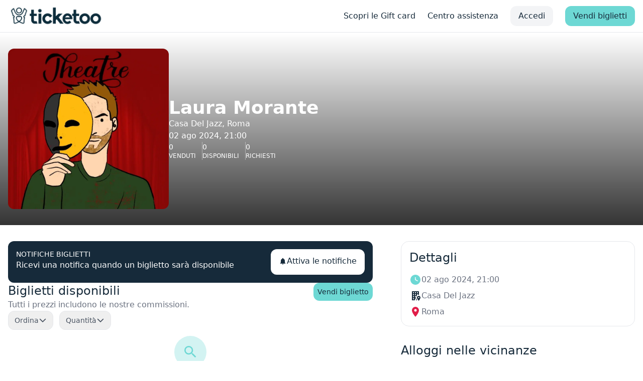

--- FILE ---
content_type: text/html;charset=utf-8
request_url: https://ticketoo.it/event/13410/laura-morante/roma
body_size: 31453
content:
<!DOCTYPE html><html  lang="it" data-capo=""><head><meta charset="utf-8">
<meta name="viewport" content="width=device-width, initial-scale=1.0, maximum-scale=1.0, user-scalable=0">
<title>Laura Morante a Roma, 02&#x2F;08&#x2F;2024 21:00 - compra e vendi biglietti - Ticketoo</title>
<script type="text/javascript" src="//widget.trustpilot.com/bootstrap/v5/tp.widget.bootstrap.min.js" async></script>
<style>/*! tailwindcss v3.4.6 | MIT License | https://tailwindcss.com*/*,:after,:before{border:0 solid #e5e7eb;box-sizing:border-box}:after,:before{--tw-content:""}:host,html{line-height:1.5;-webkit-text-size-adjust:100%;font-family:ui-sans-serif,system-ui,sans-serif,Apple Color Emoji,Segoe UI Emoji,Segoe UI Symbol,Noto Color Emoji;font-feature-settings:normal;font-variation-settings:normal;-moz-tab-size:4;-o-tab-size:4;tab-size:4;-webkit-tap-highlight-color:transparent}body{line-height:inherit;margin:0}hr{border-top-width:1px;color:inherit;height:0}abbr:where([title]){-webkit-text-decoration:underline dotted;text-decoration:underline dotted}h1,h2,h3,h4,h5,h6{font-size:inherit;font-weight:inherit}a{color:inherit;text-decoration:inherit}b,strong{font-weight:bolder}code,kbd,pre,samp{font-family:ui-monospace,SFMono-Regular,Menlo,Monaco,Consolas,Liberation Mono,Courier New,monospace;font-feature-settings:normal;font-size:1em;font-variation-settings:normal}small{font-size:80%}sub,sup{font-size:75%;line-height:0;position:relative;vertical-align:baseline}sub{bottom:-.25em}sup{top:-.5em}table{border-collapse:collapse;border-color:inherit;text-indent:0}button,input,optgroup,select,textarea{color:inherit;font-family:inherit;font-feature-settings:inherit;font-size:100%;font-variation-settings:inherit;font-weight:inherit;letter-spacing:inherit;line-height:inherit;margin:0;padding:0}button,select{text-transform:none}button,input:where([type=button]),input:where([type=reset]),input:where([type=submit]){-webkit-appearance:button;background-color:transparent;background-image:none}:-moz-focusring{outline:auto}:-moz-ui-invalid{box-shadow:none}progress{vertical-align:baseline}::-webkit-inner-spin-button,::-webkit-outer-spin-button{height:auto}[type=search]{-webkit-appearance:textfield;outline-offset:-2px}::-webkit-search-decoration{-webkit-appearance:none}::-webkit-file-upload-button{-webkit-appearance:button;font:inherit}summary{display:list-item}blockquote,dd,dl,figure,h1,h2,h3,h4,h5,h6,hr,p,pre{margin:0}fieldset{margin:0}fieldset,legend{padding:0}menu,ol,ul{list-style:none;margin:0;padding:0}dialog{padding:0}textarea{resize:vertical}input::-moz-placeholder,textarea::-moz-placeholder{color:#9ca3af;opacity:1}input::placeholder,textarea::placeholder{color:#9ca3af;opacity:1}[role=button],button{cursor:pointer}:disabled{cursor:default}audio,canvas,embed,iframe,img,object,svg,video{display:block;vertical-align:middle}img,video{height:auto;max-width:100%}[hidden]{display:none}[multiple],[type=date],[type=datetime-local],[type=email],[type=month],[type=number],[type=password],[type=search],[type=tel],[type=text],[type=time],[type=url],[type=week],input:where(:not([type])),select,textarea{-webkit-appearance:none;-moz-appearance:none;appearance:none;background-color:#fff;border-color:#6b7280;border-radius:0;border-width:1px;font-size:1rem;line-height:1.5rem;padding:.5rem .75rem;--tw-shadow:0 0 #0000}[multiple]:focus,[type=date]:focus,[type=datetime-local]:focus,[type=email]:focus,[type=month]:focus,[type=number]:focus,[type=password]:focus,[type=search]:focus,[type=tel]:focus,[type=text]:focus,[type=time]:focus,[type=url]:focus,[type=week]:focus,input:where(:not([type])):focus,select:focus,textarea:focus{outline:2px solid transparent;outline-offset:2px;--tw-ring-inset:var(--tw-empty,/*!*/ /*!*/);--tw-ring-offset-width:0px;--tw-ring-offset-color:#fff;--tw-ring-color:#2563eb;--tw-ring-offset-shadow:var(--tw-ring-inset) 0 0 0 var(--tw-ring-offset-width) var(--tw-ring-offset-color);--tw-ring-shadow:var(--tw-ring-inset) 0 0 0 calc(1px + var(--tw-ring-offset-width)) var(--tw-ring-color);border-color:#2563eb;box-shadow:var(--tw-ring-offset-shadow),var(--tw-ring-shadow),var(--tw-shadow)}input::-moz-placeholder,textarea::-moz-placeholder{color:#6b7280;opacity:1}input::placeholder,textarea::placeholder{color:#6b7280;opacity:1}::-webkit-datetime-edit-fields-wrapper{padding:0}::-webkit-date-and-time-value{min-height:1.5em;text-align:inherit}::-webkit-datetime-edit{display:inline-flex}::-webkit-datetime-edit,::-webkit-datetime-edit-day-field,::-webkit-datetime-edit-hour-field,::-webkit-datetime-edit-meridiem-field,::-webkit-datetime-edit-millisecond-field,::-webkit-datetime-edit-minute-field,::-webkit-datetime-edit-month-field,::-webkit-datetime-edit-second-field,::-webkit-datetime-edit-year-field{padding-bottom:0;padding-top:0}select{background-image:url("data:image/svg+xml;charset=utf-8,%3Csvg xmlns='http://www.w3.org/2000/svg' fill='none' viewBox='0 0 20 20'%3E%3Cpath stroke='%236b7280' stroke-linecap='round' stroke-linejoin='round' stroke-width='1.5' d='m6 8 4 4 4-4'/%3E%3C/svg%3E");background-position:right .5rem center;background-repeat:no-repeat;background-size:1.5em 1.5em;padding-right:2.5rem;-webkit-print-color-adjust:exact;print-color-adjust:exact}[multiple],[size]:where(select:not([size="1"])){background-image:none;background-position:0 0;background-repeat:unset;background-size:initial;padding-right:.75rem;-webkit-print-color-adjust:unset;print-color-adjust:unset}[type=checkbox],[type=radio]{-webkit-appearance:none;-moz-appearance:none;appearance:none;background-color:#fff;background-origin:border-box;border-color:#6b7280;border-width:1px;color:#2563eb;display:inline-block;flex-shrink:0;height:1rem;padding:0;-webkit-print-color-adjust:exact;print-color-adjust:exact;-webkit-user-select:none;-moz-user-select:none;user-select:none;vertical-align:middle;width:1rem;--tw-shadow:0 0 #0000}[type=checkbox]{border-radius:0}[type=radio]{border-radius:100%}[type=checkbox]:focus,[type=radio]:focus{outline:2px solid transparent;outline-offset:2px;--tw-ring-inset:var(--tw-empty,/*!*/ /*!*/);--tw-ring-offset-width:2px;--tw-ring-offset-color:#fff;--tw-ring-color:#2563eb;--tw-ring-offset-shadow:var(--tw-ring-inset) 0 0 0 var(--tw-ring-offset-width) var(--tw-ring-offset-color);--tw-ring-shadow:var(--tw-ring-inset) 0 0 0 calc(2px + var(--tw-ring-offset-width)) var(--tw-ring-color);box-shadow:var(--tw-ring-offset-shadow),var(--tw-ring-shadow),var(--tw-shadow)}[type=checkbox]:checked,[type=radio]:checked{background-color:currentColor;background-position:50%;background-repeat:no-repeat;background-size:100% 100%;border-color:transparent}[type=checkbox]:checked{background-image:url("data:image/svg+xml;charset=utf-8,%3Csvg xmlns='http://www.w3.org/2000/svg' fill='%23fff' viewBox='0 0 16 16'%3E%3Cpath d='M12.207 4.793a1 1 0 0 1 0 1.414l-5 5a1 1 0 0 1-1.414 0l-2-2a1 1 0 0 1 1.414-1.414L6.5 9.086l4.293-4.293a1 1 0 0 1 1.414 0'/%3E%3C/svg%3E")}@media (forced-colors:active) {[type=checkbox]:checked{-webkit-appearance:auto;-moz-appearance:auto;appearance:auto}}[type=radio]:checked{background-image:url("data:image/svg+xml;charset=utf-8,%3Csvg xmlns='http://www.w3.org/2000/svg' fill='%23fff' viewBox='0 0 16 16'%3E%3Ccircle cx='8' cy='8' r='3'/%3E%3C/svg%3E")}@media (forced-colors:active) {[type=radio]:checked{-webkit-appearance:auto;-moz-appearance:auto;appearance:auto}}[type=checkbox]:checked:focus,[type=checkbox]:checked:hover,[type=radio]:checked:focus,[type=radio]:checked:hover{background-color:currentColor;border-color:transparent}[type=checkbox]:indeterminate{background-color:currentColor;background-image:url("data:image/svg+xml;charset=utf-8,%3Csvg xmlns='http://www.w3.org/2000/svg' fill='none' viewBox='0 0 16 16'%3E%3Cpath stroke='%23fff' stroke-linecap='round' stroke-linejoin='round' stroke-width='2' d='M4 8h8'/%3E%3C/svg%3E");background-position:50%;background-repeat:no-repeat;background-size:100% 100%;border-color:transparent}@media (forced-colors:active) {[type=checkbox]:indeterminate{-webkit-appearance:auto;-moz-appearance:auto;appearance:auto}}[type=checkbox]:indeterminate:focus,[type=checkbox]:indeterminate:hover{background-color:currentColor;border-color:transparent}[type=file]{background:unset;border-color:inherit;border-radius:0;border-width:0;font-size:unset;line-height:inherit;padding:0}[type=file]:focus{outline:1px solid ButtonText;outline:1px auto -webkit-focus-ring-color}input[type=number],input[type=number]::-webkit-inner-spin-button,input[type=number]::-webkit-outer-spin-button{-webkit-appearance:none;-moz-appearance:textfield!important;margin:0}*,:after,:before{--tw-border-spacing-x:0;--tw-border-spacing-y:0;--tw-translate-x:0;--tw-translate-y:0;--tw-rotate:0;--tw-skew-x:0;--tw-skew-y:0;--tw-scale-x:1;--tw-scale-y:1;--tw-pan-x: ;--tw-pan-y: ;--tw-pinch-zoom: ;--tw-scroll-snap-strictness:proximity;--tw-gradient-from-position: ;--tw-gradient-via-position: ;--tw-gradient-to-position: ;--tw-ordinal: ;--tw-slashed-zero: ;--tw-numeric-figure: ;--tw-numeric-spacing: ;--tw-numeric-fraction: ;--tw-ring-inset: ;--tw-ring-offset-width:0px;--tw-ring-offset-color:#fff;--tw-ring-color:rgba(59,130,246,.5);--tw-ring-offset-shadow:0 0 #0000;--tw-ring-shadow:0 0 #0000;--tw-shadow:0 0 #0000;--tw-shadow-colored:0 0 #0000;--tw-blur: ;--tw-brightness: ;--tw-contrast: ;--tw-grayscale: ;--tw-hue-rotate: ;--tw-invert: ;--tw-saturate: ;--tw-sepia: ;--tw-drop-shadow: ;--tw-backdrop-blur: ;--tw-backdrop-brightness: ;--tw-backdrop-contrast: ;--tw-backdrop-grayscale: ;--tw-backdrop-hue-rotate: ;--tw-backdrop-invert: ;--tw-backdrop-opacity: ;--tw-backdrop-saturate: ;--tw-backdrop-sepia: ;--tw-contain-size: ;--tw-contain-layout: ;--tw-contain-paint: ;--tw-contain-style: }::backdrop{--tw-border-spacing-x:0;--tw-border-spacing-y:0;--tw-translate-x:0;--tw-translate-y:0;--tw-rotate:0;--tw-skew-x:0;--tw-skew-y:0;--tw-scale-x:1;--tw-scale-y:1;--tw-pan-x: ;--tw-pan-y: ;--tw-pinch-zoom: ;--tw-scroll-snap-strictness:proximity;--tw-gradient-from-position: ;--tw-gradient-via-position: ;--tw-gradient-to-position: ;--tw-ordinal: ;--tw-slashed-zero: ;--tw-numeric-figure: ;--tw-numeric-spacing: ;--tw-numeric-fraction: ;--tw-ring-inset: ;--tw-ring-offset-width:0px;--tw-ring-offset-color:#fff;--tw-ring-color:rgba(59,130,246,.5);--tw-ring-offset-shadow:0 0 #0000;--tw-ring-shadow:0 0 #0000;--tw-shadow:0 0 #0000;--tw-shadow-colored:0 0 #0000;--tw-blur: ;--tw-brightness: ;--tw-contrast: ;--tw-grayscale: ;--tw-hue-rotate: ;--tw-invert: ;--tw-saturate: ;--tw-sepia: ;--tw-drop-shadow: ;--tw-backdrop-blur: ;--tw-backdrop-brightness: ;--tw-backdrop-contrast: ;--tw-backdrop-grayscale: ;--tw-backdrop-hue-rotate: ;--tw-backdrop-invert: ;--tw-backdrop-opacity: ;--tw-backdrop-saturate: ;--tw-backdrop-sepia: ;--tw-contain-size: ;--tw-contain-layout: ;--tw-contain-paint: ;--tw-contain-style: }.container{width:100%}@media (min-width:640px){.container{max-width:640px}}@media (min-width:768px){.container{max-width:768px}}@media (min-width:1024px){.container{max-width:1024px}}@media (min-width:1280px){.container{max-width:1280px}}@media (min-width:1536px){.container{max-width:1536px}}.prose{color:var(--tw-prose-body);max-width:65ch}.prose :where(p):not(:where([class~=not-prose],[class~=not-prose] *)){margin-bottom:1.25em;margin-top:1.25em}.prose :where([class~=lead]):not(:where([class~=not-prose],[class~=not-prose] *)){color:var(--tw-prose-lead);font-size:1.25em;line-height:1.6;margin-bottom:1.2em;margin-top:1.2em}.prose :where(a):not(:where([class~=not-prose],[class~=not-prose] *)){color:var(--tw-prose-links);font-weight:500;text-decoration:underline}.prose :where(strong):not(:where([class~=not-prose],[class~=not-prose] *)){color:var(--tw-prose-bold);font-weight:600}.prose :where(a strong):not(:where([class~=not-prose],[class~=not-prose] *)){color:inherit}.prose :where(blockquote strong):not(:where([class~=not-prose],[class~=not-prose] *)){color:inherit}.prose :where(thead th strong):not(:where([class~=not-prose],[class~=not-prose] *)){color:inherit}.prose :where(ol):not(:where([class~=not-prose],[class~=not-prose] *)){list-style-type:decimal;margin-bottom:1.25em;margin-top:1.25em;padding-inline-start:1.625em}.prose :where(ol[type=A]):not(:where([class~=not-prose],[class~=not-prose] *)){list-style-type:upper-alpha}.prose :where(ol[type=a]):not(:where([class~=not-prose],[class~=not-prose] *)){list-style-type:lower-alpha}.prose :where(ol[type=A s]):not(:where([class~=not-prose],[class~=not-prose] *)){list-style-type:upper-alpha}.prose :where(ol[type=a s]):not(:where([class~=not-prose],[class~=not-prose] *)){list-style-type:lower-alpha}.prose :where(ol[type=I]):not(:where([class~=not-prose],[class~=not-prose] *)){list-style-type:upper-roman}.prose :where(ol[type=i]):not(:where([class~=not-prose],[class~=not-prose] *)){list-style-type:lower-roman}.prose :where(ol[type=I s]):not(:where([class~=not-prose],[class~=not-prose] *)){list-style-type:upper-roman}.prose :where(ol[type=i s]):not(:where([class~=not-prose],[class~=not-prose] *)){list-style-type:lower-roman}.prose :where(ol[type="1"]):not(:where([class~=not-prose],[class~=not-prose] *)){list-style-type:decimal}.prose :where(ul):not(:where([class~=not-prose],[class~=not-prose] *)){list-style-type:disc;margin-bottom:1.25em;margin-top:1.25em;padding-inline-start:1.625em}.prose :where(ol>li):not(:where([class~=not-prose],[class~=not-prose] *))::marker{color:var(--tw-prose-counters);font-weight:400}.prose :where(ul>li):not(:where([class~=not-prose],[class~=not-prose] *))::marker{color:var(--tw-prose-bullets)}.prose :where(dt):not(:where([class~=not-prose],[class~=not-prose] *)){color:var(--tw-prose-headings);font-weight:600;margin-top:1.25em}.prose :where(hr):not(:where([class~=not-prose],[class~=not-prose] *)){border-color:var(--tw-prose-hr);border-top-width:1px;margin-bottom:3em;margin-top:3em}.prose :where(blockquote):not(:where([class~=not-prose],[class~=not-prose] *)){border-inline-start-color:var(--tw-prose-quote-borders);border-inline-start-width:.25rem;color:var(--tw-prose-quotes);font-style:italic;font-weight:500;margin-bottom:1.6em;margin-top:1.6em;padding-inline-start:1em;quotes:"\201C""\201D""\2018""\2019"}.prose :where(blockquote p:first-of-type):not(:where([class~=not-prose],[class~=not-prose] *)):before{content:open-quote}.prose :where(blockquote p:last-of-type):not(:where([class~=not-prose],[class~=not-prose] *)):after{content:close-quote}.prose :where(h1):not(:where([class~=not-prose],[class~=not-prose] *)){color:var(--tw-prose-headings);font-size:2.25em;font-weight:800;line-height:1.1111111;margin-bottom:.8888889em;margin-top:0}.prose :where(h1 strong):not(:where([class~=not-prose],[class~=not-prose] *)){color:inherit;font-weight:900}.prose :where(h2):not(:where([class~=not-prose],[class~=not-prose] *)){color:var(--tw-prose-headings);font-size:1.5em;font-weight:700;line-height:1.3333333;margin-bottom:1em;margin-top:2em}.prose :where(h2 strong):not(:where([class~=not-prose],[class~=not-prose] *)){color:inherit;font-weight:800}.prose :where(h3):not(:where([class~=not-prose],[class~=not-prose] *)){color:var(--tw-prose-headings);font-size:1.25em;font-weight:600;line-height:1.6;margin-bottom:.6em;margin-top:1.6em}.prose :where(h3 strong):not(:where([class~=not-prose],[class~=not-prose] *)){color:inherit;font-weight:700}.prose :where(h4):not(:where([class~=not-prose],[class~=not-prose] *)){color:var(--tw-prose-headings);font-weight:600;line-height:1.5;margin-bottom:.5em;margin-top:1.5em}.prose :where(h4 strong):not(:where([class~=not-prose],[class~=not-prose] *)){color:inherit;font-weight:700}.prose :where(img):not(:where([class~=not-prose],[class~=not-prose] *)){margin-bottom:2em;margin-top:2em}.prose :where(picture):not(:where([class~=not-prose],[class~=not-prose] *)){display:block;margin-bottom:2em;margin-top:2em}.prose :where(video):not(:where([class~=not-prose],[class~=not-prose] *)){margin-bottom:2em;margin-top:2em}.prose :where(kbd):not(:where([class~=not-prose],[class~=not-prose] *)){border-radius:.3125rem;box-shadow:0 0 0 1px var(--tw-prose-kbd-shadows),0 3px 0 var(--tw-prose-kbd-shadows);color:var(--tw-prose-kbd);font-family:inherit;font-size:.875em;font-weight:500;padding-inline-end:.375em;padding-bottom:.1875em;padding-top:.1875em;padding-inline-start:.375em}.prose :where(code):not(:where([class~=not-prose],[class~=not-prose] *)){color:var(--tw-prose-code);font-size:.875em;font-weight:600}.prose :where(code):not(:where([class~=not-prose],[class~=not-prose] *)):before{content:"`"}.prose :where(code):not(:where([class~=not-prose],[class~=not-prose] *)):after{content:"`"}.prose :where(a code):not(:where([class~=not-prose],[class~=not-prose] *)){color:inherit}.prose :where(h1 code):not(:where([class~=not-prose],[class~=not-prose] *)){color:inherit}.prose :where(h2 code):not(:where([class~=not-prose],[class~=not-prose] *)){color:inherit;font-size:.875em}.prose :where(h3 code):not(:where([class~=not-prose],[class~=not-prose] *)){color:inherit;font-size:.9em}.prose :where(h4 code):not(:where([class~=not-prose],[class~=not-prose] *)){color:inherit}.prose :where(blockquote code):not(:where([class~=not-prose],[class~=not-prose] *)){color:inherit}.prose :where(thead th code):not(:where([class~=not-prose],[class~=not-prose] *)){color:inherit}.prose :where(pre):not(:where([class~=not-prose],[class~=not-prose] *)){background-color:var(--tw-prose-pre-bg);border-radius:.375rem;color:var(--tw-prose-pre-code);font-size:.875em;font-weight:400;line-height:1.7142857;margin-bottom:1.7142857em;margin-top:1.7142857em;overflow-x:auto;padding-inline-end:1.1428571em;padding-bottom:.8571429em;padding-top:.8571429em;padding-inline-start:1.1428571em}.prose :where(pre code):not(:where([class~=not-prose],[class~=not-prose] *)){background-color:transparent;border-radius:0;border-width:0;color:inherit;font-family:inherit;font-size:inherit;font-weight:inherit;line-height:inherit;padding:0}.prose :where(pre code):not(:where([class~=not-prose],[class~=not-prose] *)):before{content:none}.prose :where(pre code):not(:where([class~=not-prose],[class~=not-prose] *)):after{content:none}.prose :where(table):not(:where([class~=not-prose],[class~=not-prose] *)){font-size:.875em;line-height:1.7142857;margin-bottom:2em;margin-top:2em;table-layout:auto;width:100%}.prose :where(thead):not(:where([class~=not-prose],[class~=not-prose] *)){border-bottom-color:var(--tw-prose-th-borders);border-bottom-width:1px}.prose :where(thead th):not(:where([class~=not-prose],[class~=not-prose] *)){color:var(--tw-prose-headings);font-weight:600;padding-inline-end:.5714286em;padding-bottom:.5714286em;padding-inline-start:.5714286em;vertical-align:bottom}.prose :where(tbody tr):not(:where([class~=not-prose],[class~=not-prose] *)){border-bottom-color:var(--tw-prose-td-borders);border-bottom-width:1px}.prose :where(tbody tr:last-child):not(:where([class~=not-prose],[class~=not-prose] *)){border-bottom-width:0}.prose :where(tbody td):not(:where([class~=not-prose],[class~=not-prose] *)){vertical-align:baseline}.prose :where(tfoot):not(:where([class~=not-prose],[class~=not-prose] *)){border-top-color:var(--tw-prose-th-borders);border-top-width:1px}.prose :where(tfoot td):not(:where([class~=not-prose],[class~=not-prose] *)){vertical-align:top}.prose :where(th,td):not(:where([class~=not-prose],[class~=not-prose] *)){text-align:start}.prose :where(figure>*):not(:where([class~=not-prose],[class~=not-prose] *)){margin-bottom:0;margin-top:0}.prose :where(figcaption):not(:where([class~=not-prose],[class~=not-prose] *)){color:var(--tw-prose-captions);font-size:.875em;line-height:1.4285714;margin-top:.8571429em}.prose{--tw-prose-body:#374151;--tw-prose-headings:#111827;--tw-prose-lead:#4b5563;--tw-prose-links:#111827;--tw-prose-bold:#111827;--tw-prose-counters:#6b7280;--tw-prose-bullets:#d1d5db;--tw-prose-hr:#e5e7eb;--tw-prose-quotes:#111827;--tw-prose-quote-borders:#e5e7eb;--tw-prose-captions:#6b7280;--tw-prose-kbd:#111827;--tw-prose-kbd-shadows:rgba(17,24,39,.1);--tw-prose-code:#111827;--tw-prose-pre-code:#e5e7eb;--tw-prose-pre-bg:#1f2937;--tw-prose-th-borders:#d1d5db;--tw-prose-td-borders:#e5e7eb;--tw-prose-invert-body:#d1d5db;--tw-prose-invert-headings:#fff;--tw-prose-invert-lead:#9ca3af;--tw-prose-invert-links:#fff;--tw-prose-invert-bold:#fff;--tw-prose-invert-counters:#9ca3af;--tw-prose-invert-bullets:#4b5563;--tw-prose-invert-hr:#374151;--tw-prose-invert-quotes:#f3f4f6;--tw-prose-invert-quote-borders:#374151;--tw-prose-invert-captions:#9ca3af;--tw-prose-invert-kbd:#fff;--tw-prose-invert-kbd-shadows:hsla(0,0%,100%,.1);--tw-prose-invert-code:#fff;--tw-prose-invert-pre-code:#d1d5db;--tw-prose-invert-pre-bg:rgba(0,0,0,.5);--tw-prose-invert-th-borders:#4b5563;--tw-prose-invert-td-borders:#374151;font-size:1rem;line-height:1.75}.prose :where(picture>img):not(:where([class~=not-prose],[class~=not-prose] *)){margin-bottom:0;margin-top:0}.prose :where(li):not(:where([class~=not-prose],[class~=not-prose] *)){margin-bottom:.5em;margin-top:.5em}.prose :where(ol>li):not(:where([class~=not-prose],[class~=not-prose] *)){padding-inline-start:.375em}.prose :where(ul>li):not(:where([class~=not-prose],[class~=not-prose] *)){padding-inline-start:.375em}.prose :where(.prose>ul>li p):not(:where([class~=not-prose],[class~=not-prose] *)){margin-bottom:.75em;margin-top:.75em}.prose :where(.prose>ul>li>p:first-child):not(:where([class~=not-prose],[class~=not-prose] *)){margin-top:1.25em}.prose :where(.prose>ul>li>p:last-child):not(:where([class~=not-prose],[class~=not-prose] *)){margin-bottom:1.25em}.prose :where(.prose>ol>li>p:first-child):not(:where([class~=not-prose],[class~=not-prose] *)){margin-top:1.25em}.prose :where(.prose>ol>li>p:last-child):not(:where([class~=not-prose],[class~=not-prose] *)){margin-bottom:1.25em}.prose :where(ul ul,ul ol,ol ul,ol ol):not(:where([class~=not-prose],[class~=not-prose] *)){margin-bottom:.75em;margin-top:.75em}.prose :where(dl):not(:where([class~=not-prose],[class~=not-prose] *)){margin-bottom:1.25em;margin-top:1.25em}.prose :where(dd):not(:where([class~=not-prose],[class~=not-prose] *)){margin-top:.5em;padding-inline-start:1.625em}.prose :where(hr+*):not(:where([class~=not-prose],[class~=not-prose] *)){margin-top:0}.prose :where(h2+*):not(:where([class~=not-prose],[class~=not-prose] *)){margin-top:0}.prose :where(h3+*):not(:where([class~=not-prose],[class~=not-prose] *)){margin-top:0}.prose :where(h4+*):not(:where([class~=not-prose],[class~=not-prose] *)){margin-top:0}.prose :where(thead th:first-child):not(:where([class~=not-prose],[class~=not-prose] *)){padding-inline-start:0}.prose :where(thead th:last-child):not(:where([class~=not-prose],[class~=not-prose] *)){padding-inline-end:0}.prose :where(tbody td,tfoot td):not(:where([class~=not-prose],[class~=not-prose] *)){padding-inline-end:.5714286em;padding-bottom:.5714286em;padding-top:.5714286em;padding-inline-start:.5714286em}.prose :where(tbody td:first-child,tfoot td:first-child):not(:where([class~=not-prose],[class~=not-prose] *)){padding-inline-start:0}.prose :where(tbody td:last-child,tfoot td:last-child):not(:where([class~=not-prose],[class~=not-prose] *)){padding-inline-end:0}.prose :where(figure):not(:where([class~=not-prose],[class~=not-prose] *)){margin-bottom:2em;margin-top:2em}.prose :where(.prose>:first-child):not(:where([class~=not-prose],[class~=not-prose] *)){margin-top:0}.prose :where(.prose>:last-child):not(:where([class~=not-prose],[class~=not-prose] *)){margin-bottom:0}.prose-slate{--tw-prose-body:#334155;--tw-prose-headings:#0f172a;--tw-prose-lead:#475569;--tw-prose-links:#0f172a;--tw-prose-bold:#0f172a;--tw-prose-counters:#64748b;--tw-prose-bullets:#cbd5e1;--tw-prose-hr:#e2e8f0;--tw-prose-quotes:#0f172a;--tw-prose-quote-borders:#e2e8f0;--tw-prose-captions:#64748b;--tw-prose-kbd:#0f172a;--tw-prose-kbd-shadows:rgba(15,23,42,.1);--tw-prose-code:#0f172a;--tw-prose-pre-code:#e2e8f0;--tw-prose-pre-bg:#1e293b;--tw-prose-th-borders:#cbd5e1;--tw-prose-td-borders:#e2e8f0;--tw-prose-invert-body:#cbd5e1;--tw-prose-invert-headings:#fff;--tw-prose-invert-lead:#94a3b8;--tw-prose-invert-links:#fff;--tw-prose-invert-bold:#fff;--tw-prose-invert-counters:#94a3b8;--tw-prose-invert-bullets:#475569;--tw-prose-invert-hr:#334155;--tw-prose-invert-quotes:#f1f5f9;--tw-prose-invert-quote-borders:#334155;--tw-prose-invert-captions:#94a3b8;--tw-prose-invert-kbd:#fff;--tw-prose-invert-kbd-shadows:hsla(0,0%,100%,.1);--tw-prose-invert-code:#fff;--tw-prose-invert-pre-code:#cbd5e1;--tw-prose-invert-pre-bg:rgba(0,0,0,.5);--tw-prose-invert-th-borders:#475569;--tw-prose-invert-td-borders:#334155}.sr-only{height:1px;margin:-1px;overflow:hidden;padding:0;position:absolute;width:1px;clip:rect(0,0,0,0);border-width:0;white-space:nowrap}.pointer-events-none{pointer-events:none}.visible{visibility:visible}.static{position:static}.fixed{position:fixed}.absolute{position:absolute}.relative{position:relative}.sticky{position:sticky}.inset-0{inset:0}.inset-x-0{left:0;right:0}.inset-y-0{bottom:0;top:0}.-bottom-0{bottom:0}.-bottom-14{bottom:-3.5rem}.-bottom-2{bottom:-.5rem}.-bottom-4{bottom:-1rem}.-bottom-6{bottom:-1.5rem}.-left-2{left:-.5rem}.-left-3{left:-.75rem}.-left-4{left:-1rem}.-right-1{right:-.25rem}.-right-12{right:-3rem}.-right-2{right:-.5rem}.-right-4{right:-1rem}.-right-6{right:-1.5rem}.-right-8{right:-2rem}.-start-3{inset-inline-start:-.75rem}.-top-0{top:0}.-top-1{top:-.25rem}.-top-11{top:-2.75rem}.-top-3{top:-.75rem}.-top-4{top:-1rem}.-top-44{top:-11rem}.bottom-0{bottom:0}.bottom-1{bottom:.25rem}.bottom-1\.5{bottom:.375rem}.bottom-8{bottom:2rem}.bottom-\[5\%\]{bottom:5%}.left-0{left:0}.left-2\.5{left:.625rem}.left-2\/4{left:50%}.left-3{left:.75rem}.left-\[5\%\]{left:5%}.left-auto{left:auto}.right-0{right:0}.right-2{right:.5rem}.right-2\.5{right:.625rem}.right-3{right:.75rem}.right-56{right:14rem}.right-auto{right:auto}.start-0{inset-inline-start:0}.top-0{top:0}.top-1{top:.25rem}.top-1\/2,.top-2\/4{top:50%}.top-20{top:5rem}.top-24{top:6rem}.top-28{top:7rem}.top-3{top:.75rem}.top-3\/4{top:75%}.top-8{top:2rem}.top-\[5\.5rem\]{top:5.5rem}.top-full{top:100%}.z-0{z-index:0}.z-10{z-index:10}.z-20{z-index:20}.z-30{z-index:30}.z-50{z-index:50}.order-1{order:1}.order-2{order:2}.order-first{order:-9999}.order-last{order:9999}.col-span-1{grid-column:span 1/span 1}.col-span-2{grid-column:span 2/span 2}.col-span-7{grid-column:span 7/span 7}.row-span-1{grid-row:span 1/span 1}.row-span-2{grid-row:span 2/span 2}.row-span-3{grid-row:span 3/span 3}.m-5{margin:1.25rem}.mx-2{margin-left:.5rem;margin-right:.5rem}.mx-4{margin-left:1rem;margin-right:1rem}.mx-5{margin-left:1.25rem;margin-right:1.25rem}.mx-auto{margin-left:auto;margin-right:auto}.my-1{margin-bottom:.25rem;margin-top:.25rem}.my-10{margin-bottom:2.5rem;margin-top:2.5rem}.my-12{margin-bottom:3rem;margin-top:3rem}.my-14{margin-bottom:3.5rem;margin-top:3.5rem}.my-20{margin-bottom:5rem;margin-top:5rem}.my-3{margin-bottom:.75rem;margin-top:.75rem}.my-4{margin-bottom:1rem;margin-top:1rem}.my-6{margin-bottom:1.5rem;margin-top:1.5rem}.my-8{margin-bottom:2rem;margin-top:2rem}.my-\[7\%\]{margin-bottom:7%;margin-top:7%}.-ml-4{margin-left:-1rem}.-ml-5{margin-left:-1.25rem}.-mt-16{margin-top:-4rem}.mb-1{margin-bottom:.25rem}.mb-10{margin-bottom:2.5rem}.mb-12{margin-bottom:3rem}.mb-16{margin-bottom:4rem}.mb-2{margin-bottom:.5rem}.mb-2\.5{margin-bottom:.625rem}.mb-3{margin-bottom:.75rem}.mb-4{margin-bottom:1rem}.mb-5{margin-bottom:1.25rem}.mb-6{margin-bottom:1.5rem}.mb-8{margin-bottom:2rem}.ml-1{margin-left:.25rem}.ml-2{margin-left:.5rem}.ml-3{margin-left:.75rem}.ml-4{margin-left:1rem}.ml-6{margin-left:1.5rem}.ml-auto{margin-left:auto}.mr-1{margin-right:.25rem}.mr-2{margin-right:.5rem}.mr-5{margin-right:1.25rem}.ms-8{margin-inline-start:2rem}.mt-0\.5{margin-top:.125rem}.mt-1{margin-top:.25rem}.mt-1\.5{margin-top:.375rem}.mt-10{margin-top:2.5rem}.mt-12{margin-top:3rem}.mt-2{margin-top:.5rem}.mt-3{margin-top:.75rem}.mt-4{margin-top:1rem}.mt-5{margin-top:1.25rem}.mt-6{margin-top:1.5rem}.mt-8{margin-top:2rem}.mt-9{margin-top:2.25rem}.line-clamp-2{-webkit-line-clamp:2}.line-clamp-2,.line-clamp-3{display:-webkit-box;overflow:hidden;-webkit-box-orient:vertical}.line-clamp-3{-webkit-line-clamp:3}.block{display:block}.inline-block{display:inline-block}.flex{display:flex}.inline-flex{display:inline-flex}.grid{display:grid}.hidden{display:none}.aspect-\[16\/10\]{aspect-ratio:16/10}.aspect-\[3\/2\]{aspect-ratio:3/2}.aspect-square{aspect-ratio:1/1}.aspect-video{aspect-ratio:16/9}.size-10{height:2.5rem;width:2.5rem}.size-12{height:3rem;width:3rem}.size-20{height:5rem;width:5rem}.size-4{height:1rem;width:1rem}.size-6{height:1.5rem;width:1.5rem}.size-8{height:2rem;width:2rem}.h-1{height:.25rem}.h-1\.5{height:.375rem}.h-10{height:2.5rem}.h-11{height:2.75rem}.h-12{height:3rem}.h-14{height:3.5rem}.h-16{height:4rem}.h-2{height:.5rem}.h-2\.5{height:.625rem}.h-20{height:5rem}.h-24{height:6rem}.h-3{height:.75rem}.h-3\.5{height:.875rem}.h-32{height:8rem}.h-36{height:9rem}.h-4{height:1rem}.h-40{height:10rem}.h-48{height:12rem}.h-5{height:1.25rem}.h-52{height:13rem}.h-6{height:1.5rem}.h-60{height:15rem}.h-7{height:1.75rem}.h-72{height:18rem}.h-8{height:2rem}.h-96{height:24rem}.h-\[2\.7rem\]{height:2.7rem}.h-\[200px\]{height:200px}.h-\[250px\]{height:250px}.h-\[300px\]{height:300px}.h-auto{height:auto}.h-fit{height:-moz-fit-content;height:fit-content}.h-full{height:100%}.h-px{height:1px}.h-screen{height:100vh}.max-h-20{max-height:5rem}.max-h-64{max-height:16rem}.max-h-full{max-height:100%}.min-h-32{min-height:8rem}.min-h-40{min-height:10rem}.min-h-48{min-height:12rem}.min-h-52{min-height:13rem}.min-h-\[250px\]{min-height:250px}.min-h-\[30vh\]{min-height:30vh}.min-h-\[35vh\]{min-height:35vh}.min-h-\[400px\]{min-height:400px}.min-h-\[45vh\]{min-height:45vh}.min-h-\[60vh\]{min-height:60vh}.min-h-\[calc\(100vh-8rem\)\]{min-height:calc(100vh - 8rem)}.min-h-full{min-height:100%}.min-h-screen{min-height:100vh}.w-1\/2{width:50%}.w-10{width:2.5rem}.w-11{width:2.75rem}.w-12{width:3rem}.w-14{width:3.5rem}.w-16{width:4rem}.w-2{width:.5rem}.w-2\.5{width:.625rem}.w-24{width:6rem}.w-3{width:.75rem}.w-3\.5{width:.875rem}.w-3\/5{width:60%}.w-4{width:1rem}.w-4\/5{width:80%}.w-40{width:10rem}.w-48{width:12rem}.w-5{width:1.25rem}.w-5\/6{width:83.333333%}.w-52{width:13rem}.w-6{width:1.5rem}.w-60{width:15rem}.w-64{width:16rem}.w-72{width:18rem}.w-8{width:2rem}.w-80{width:20rem}.w-\[12\%\]{width:12%}.w-\[2\.7rem\]{width:2.7rem}.w-\[275px\]{width:275px}.w-\[35vh\]{width:35vh}.w-\[65\%\]{width:65%}.w-\[80\%\]{width:80%}.w-\[85\%\]{width:85%}.w-\[90\%\]{width:90%}.w-fit{width:-moz-fit-content;width:fit-content}.w-full{width:100%}.w-max{width:-moz-max-content;width:max-content}.min-w-32{min-width:8rem}.min-w-36{min-width:9rem}.min-w-60{min-width:15rem}.min-w-\[275px\]{min-width:275px}.min-w-\[300px\]{min-width:300px}.max-w-16{max-width:4rem}.max-w-2xl{max-width:42rem}.max-w-3xl{max-width:48rem}.max-w-4xl{max-width:56rem}.max-w-7xl{max-width:80rem}.max-w-80{max-width:20rem}.max-w-\[330px\]{max-width:330px}.max-w-\[360px\]{max-width:360px}.max-w-fit{max-width:-moz-fit-content;max-width:fit-content}.max-w-lg{max-width:32rem}.max-w-md{max-width:28rem}.max-w-none{max-width:none}.max-w-sm{max-width:24rem}.max-w-xl{max-width:36rem}.flex-1{flex:1 1 0%}.flex-auto{flex:1 1 auto}.flex-shrink-0,.shrink-0{flex-shrink:0}.grow{flex-grow:1}.grow-0{flex-grow:0}.basis-1\/3{flex-basis:33.333333%}.basis-1\/4{flex-basis:25%}.basis-2\/3{flex-basis:66.666667%}.basis-2\/4{flex-basis:50%}.basis-80{flex-basis:20rem}.-translate-x-2\/4{--tw-translate-x:-50%}.-translate-x-2\/4,.-translate-y-2\/4{transform:translate(var(--tw-translate-x),var(--tw-translate-y)) rotate(var(--tw-rotate)) skewX(var(--tw-skew-x)) skewY(var(--tw-skew-y)) scaleX(var(--tw-scale-x)) scaleY(var(--tw-scale-y))}.-translate-y-2\/4{--tw-translate-y:-50%}.-translate-y-full{--tw-translate-y:-100%}.-translate-y-full,.translate-y-0{transform:translate(var(--tw-translate-x),var(--tw-translate-y)) rotate(var(--tw-rotate)) skewX(var(--tw-skew-x)) skewY(var(--tw-skew-y)) scaleX(var(--tw-scale-x)) scaleY(var(--tw-scale-y))}.translate-y-0{--tw-translate-y:0px}.translate-y-3{--tw-translate-y:0.75rem}.-rotate-6,.translate-y-3{transform:translate(var(--tw-translate-x),var(--tw-translate-y)) rotate(var(--tw-rotate)) skewX(var(--tw-skew-x)) skewY(var(--tw-skew-y)) scaleX(var(--tw-scale-x)) scaleY(var(--tw-scale-y))}.-rotate-6{--tw-rotate:-6deg}.rotate-12{--tw-rotate:12deg}.rotate-12,.rotate-180{transform:translate(var(--tw-translate-x),var(--tw-translate-y)) rotate(var(--tw-rotate)) skewX(var(--tw-skew-x)) skewY(var(--tw-skew-y)) scaleX(var(--tw-scale-x)) scaleY(var(--tw-scale-y))}.rotate-180{--tw-rotate:180deg}.rotate-6{--tw-rotate:6deg}.rotate-6,.transform{transform:translate(var(--tw-translate-x),var(--tw-translate-y)) rotate(var(--tw-rotate)) skewX(var(--tw-skew-x)) skewY(var(--tw-skew-y)) scaleX(var(--tw-scale-x)) scaleY(var(--tw-scale-y))}@keyframes loop-scroll{0%{transform:translateX(0)}to{transform:translateX(-100%)}}.animate-loop-scroll{animation:loop-scroll 50s linear infinite}@keyframes pulse{50%{opacity:.5}}.animate-pulse{animation:pulse 2s cubic-bezier(.4,0,.6,1) infinite}@keyframes slide{0%{opacity:.1;transform:translateY(140%)}15%{opacity:1;transform:translateY(0)}30%{opacity:1;transform:translateY(0)}45%{opacity:1;transform:translateY(-140%)}to{opacity:.1;transform:translateY(-140%)}}.animate-slide{animation:slide 9s linear infinite}@keyframes spin{to{transform:rotate(1turn)}}.animate-spin{animation:spin 1s linear infinite}.cursor-default{cursor:default}.cursor-not-allowed{cursor:not-allowed}.cursor-pointer{cursor:pointer}.resize-none{resize:none}.resize{resize:both}.snap-x{scroll-snap-type:x var(--tw-scroll-snap-strictness)}.snap-mandatory{--tw-scroll-snap-strictness:mandatory}.snap-center{scroll-snap-align:center}.list-inside{list-style-position:inside}.list-disc{list-style-type:disc}.list-none{list-style-type:none}.appearance-none{-webkit-appearance:none;-moz-appearance:none;appearance:none}.columns-3xs{-moz-columns:16rem;columns:16rem}.break-inside-avoid-column{-moz-column-break-inside:avoid;break-inside:avoid-column}.auto-cols-190{grid-auto-columns:190px}.auto-cols-310{grid-auto-columns:310px}.auto-cols-\[72px\]{grid-auto-columns:72px}.auto-cols-auto{grid-auto-columns:auto}.auto-cols-max{grid-auto-columns:max-content}.grid-flow-row{grid-auto-flow:row}.grid-flow-col{grid-auto-flow:column}.auto-rows-auto{grid-auto-rows:auto}.auto-rows-max{grid-auto-rows:max-content}.auto-rows-min{grid-auto-rows:min-content}.grid-cols-1{grid-template-columns:repeat(1,minmax(0,1fr))}.grid-cols-2{grid-template-columns:repeat(2,minmax(0,1fr))}.grid-cols-3{grid-template-columns:repeat(3,minmax(0,1fr))}.grid-cols-5{grid-template-columns:repeat(5,minmax(0,1fr))}.grid-cols-7{grid-template-columns:repeat(7,minmax(0,1fr))}.grid-rows-2{grid-template-rows:repeat(2,minmax(0,1fr))}.flex-row{flex-direction:row}.flex-col{flex-direction:column}.flex-col-reverse{flex-direction:column-reverse}.flex-wrap{flex-wrap:wrap}.place-content-center{place-content:center}.place-items-center{place-items:center}.items-start{align-items:flex-start}.items-end{align-items:flex-end}.items-center{align-items:center}.justify-start{justify-content:flex-start}.justify-end{justify-content:flex-end}.justify-center{justify-content:center}.justify-between{justify-content:space-between}.justify-around{justify-content:space-around}.justify-items-center{justify-items:center}.gap-0\.5{gap:.125rem}.gap-1{gap:.25rem}.gap-10{gap:2.5rem}.gap-12{gap:3rem}.gap-2{gap:.5rem}.gap-20{gap:5rem}.gap-3{gap:.75rem}.gap-4{gap:1rem}.gap-6{gap:1.5rem}.gap-8{gap:2rem}.gap-x-2{-moz-column-gap:.5rem;column-gap:.5rem}.gap-x-3{-moz-column-gap:.75rem;column-gap:.75rem}.gap-x-4{-moz-column-gap:1rem;column-gap:1rem}.gap-y-0\.5{row-gap:.125rem}.gap-y-10{row-gap:2.5rem}.gap-y-14{row-gap:3.5rem}.gap-y-2{row-gap:.5rem}.gap-y-3{row-gap:.75rem}.gap-y-4{row-gap:1rem}.space-x-0\.5>:not([hidden])~:not([hidden]){--tw-space-x-reverse:0;margin-left:calc(.125rem*(1 - var(--tw-space-x-reverse)));margin-right:calc(.125rem*var(--tw-space-x-reverse))}.space-x-1>:not([hidden])~:not([hidden]){--tw-space-x-reverse:0;margin-left:calc(.25rem*(1 - var(--tw-space-x-reverse)));margin-right:calc(.25rem*var(--tw-space-x-reverse))}.space-x-1\.5>:not([hidden])~:not([hidden]){--tw-space-x-reverse:0;margin-left:calc(.375rem*(1 - var(--tw-space-x-reverse)));margin-right:calc(.375rem*var(--tw-space-x-reverse))}.space-x-10>:not([hidden])~:not([hidden]){--tw-space-x-reverse:0;margin-left:calc(2.5rem*(1 - var(--tw-space-x-reverse)));margin-right:calc(2.5rem*var(--tw-space-x-reverse))}.space-x-16>:not([hidden])~:not([hidden]){--tw-space-x-reverse:0;margin-left:calc(4rem*(1 - var(--tw-space-x-reverse)));margin-right:calc(4rem*var(--tw-space-x-reverse))}.space-x-2>:not([hidden])~:not([hidden]){--tw-space-x-reverse:0;margin-left:calc(.5rem*(1 - var(--tw-space-x-reverse)));margin-right:calc(.5rem*var(--tw-space-x-reverse))}.space-x-3>:not([hidden])~:not([hidden]){--tw-space-x-reverse:0;margin-left:calc(.75rem*(1 - var(--tw-space-x-reverse)));margin-right:calc(.75rem*var(--tw-space-x-reverse))}.space-x-4>:not([hidden])~:not([hidden]){--tw-space-x-reverse:0;margin-left:calc(1rem*(1 - var(--tw-space-x-reverse)));margin-right:calc(1rem*var(--tw-space-x-reverse))}.space-x-6>:not([hidden])~:not([hidden]){--tw-space-x-reverse:0;margin-left:calc(1.5rem*(1 - var(--tw-space-x-reverse)));margin-right:calc(1.5rem*var(--tw-space-x-reverse))}.space-y-0\.5>:not([hidden])~:not([hidden]){--tw-space-y-reverse:0;margin-bottom:calc(.125rem*var(--tw-space-y-reverse));margin-top:calc(.125rem*(1 - var(--tw-space-y-reverse)))}.space-y-1>:not([hidden])~:not([hidden]){--tw-space-y-reverse:0;margin-bottom:calc(.25rem*var(--tw-space-y-reverse));margin-top:calc(.25rem*(1 - var(--tw-space-y-reverse)))}.space-y-10>:not([hidden])~:not([hidden]){--tw-space-y-reverse:0;margin-bottom:calc(2.5rem*var(--tw-space-y-reverse));margin-top:calc(2.5rem*(1 - var(--tw-space-y-reverse)))}.space-y-12>:not([hidden])~:not([hidden]){--tw-space-y-reverse:0;margin-bottom:calc(3rem*var(--tw-space-y-reverse));margin-top:calc(3rem*(1 - var(--tw-space-y-reverse)))}.space-y-14>:not([hidden])~:not([hidden]){--tw-space-y-reverse:0;margin-bottom:calc(3.5rem*var(--tw-space-y-reverse));margin-top:calc(3.5rem*(1 - var(--tw-space-y-reverse)))}.space-y-2>:not([hidden])~:not([hidden]){--tw-space-y-reverse:0;margin-bottom:calc(.5rem*var(--tw-space-y-reverse));margin-top:calc(.5rem*(1 - var(--tw-space-y-reverse)))}.space-y-3>:not([hidden])~:not([hidden]){--tw-space-y-reverse:0;margin-bottom:calc(.75rem*var(--tw-space-y-reverse));margin-top:calc(.75rem*(1 - var(--tw-space-y-reverse)))}.space-y-4>:not([hidden])~:not([hidden]){--tw-space-y-reverse:0;margin-bottom:calc(1rem*var(--tw-space-y-reverse));margin-top:calc(1rem*(1 - var(--tw-space-y-reverse)))}.space-y-5>:not([hidden])~:not([hidden]){--tw-space-y-reverse:0;margin-bottom:calc(1.25rem*var(--tw-space-y-reverse));margin-top:calc(1.25rem*(1 - var(--tw-space-y-reverse)))}.space-y-6>:not([hidden])~:not([hidden]){--tw-space-y-reverse:0;margin-bottom:calc(1.5rem*var(--tw-space-y-reverse));margin-top:calc(1.5rem*(1 - var(--tw-space-y-reverse)))}.space-y-8>:not([hidden])~:not([hidden]){--tw-space-y-reverse:0;margin-bottom:calc(2rem*var(--tw-space-y-reverse));margin-top:calc(2rem*(1 - var(--tw-space-y-reverse)))}.divide-y>:not([hidden])~:not([hidden]){--tw-divide-y-reverse:0;border-bottom-width:calc(1px*var(--tw-divide-y-reverse));border-top-width:calc(1px*(1 - var(--tw-divide-y-reverse)))}.divide-gray-100>:not([hidden])~:not([hidden]){--tw-divide-opacity:1;border-color:rgb(243 244 246/var(--tw-divide-opacity))}.justify-self-center{justify-self:center}.overflow-hidden{overflow:hidden}.overflow-scroll{overflow:scroll}.overflow-x-auto{overflow-x:auto}.overflow-y-auto{overflow-y:auto}.overflow-x-hidden{overflow-x:hidden}.overflow-x-scroll{overflow-x:scroll}.overflow-y-scroll{overflow-y:scroll}.scroll-smooth{scroll-behavior:smooth}.truncate{overflow:hidden;text-overflow:ellipsis}.truncate,.whitespace-nowrap{white-space:nowrap}.rounded{border-radius:.25rem}.rounded-2xl{border-radius:1rem}.rounded-3xl{border-radius:1.5rem}.rounded-full{border-radius:9999px}.rounded-lg{border-radius:.5rem}.rounded-md{border-radius:.375rem}.rounded-xl{border-radius:.75rem}.rounded-b-lg{border-bottom-left-radius:.5rem;border-bottom-right-radius:.5rem}.rounded-b-xl{border-bottom-left-radius:.75rem;border-bottom-right-radius:.75rem}.rounded-l-full{border-bottom-left-radius:9999px;border-top-left-radius:9999px}.rounded-r-full{border-bottom-right-radius:9999px;border-top-right-radius:9999px}.rounded-t-lg{border-top-left-radius:.5rem;border-top-right-radius:.5rem}.rounded-t-xl{border-top-left-radius:.75rem;border-top-right-radius:.75rem}.rounded-bl-lg{border-bottom-left-radius:.5rem}.rounded-tl-lg{border-top-left-radius:.5rem}.border{border-width:1px}.border-0{border-width:0}.border-2{border-width:2px}.border-4{border-width:4px}.border-y{border-top-width:1px}.border-b,.border-y{border-bottom-width:1px}.border-b-0{border-bottom-width:0}.border-l{border-left-width:1px}.border-r{border-right-width:1px}.border-s{border-inline-start-width:1px}.border-t{border-top-width:1px}.border-t-0{border-top-width:0}.border-solid{border-style:solid}.border-dashed{border-style:dashed}.border-black{--tw-border-opacity:1;border-color:rgb(0 0 0/var(--tw-border-opacity))}.border-black\/\[\.1\]{border-color:rgba(0,0,0,.1)}.border-blue-800{--tw-border-opacity:1;border-color:rgb(30 64 175/var(--tw-border-opacity))}.border-gray-100{--tw-border-opacity:1;border-color:rgb(243 244 246/var(--tw-border-opacity))}.border-gray-200{--tw-border-opacity:1;border-color:rgb(229 231 235/var(--tw-border-opacity))}.border-gray-300{--tw-border-opacity:1;border-color:rgb(209 213 219/var(--tw-border-opacity))}.border-rose-500{--tw-border-opacity:1;border-color:rgb(244 63 94/var(--tw-border-opacity))}.border-ticketoo-blu{--tw-border-opacity:1;border-color:rgb(22 42 58/var(--tw-border-opacity))}.border-ticketoo-blu\/20{border-color:rgba(22,42,58,.2)}.border-ticketoo-cyan{--tw-border-opacity:1;border-color:rgb(109 216 212/var(--tw-border-opacity))}.border-transparent{border-color:transparent}.border-vtd-secondary-300{--tw-border-opacity:1;border-color:rgb(209 213 219/var(--tw-border-opacity))}.border-white{--tw-border-opacity:1;border-color:rgb(255 255 255/var(--tw-border-opacity))}.border-white\/20{border-color:hsla(0,0%,100%,.2)}.border-white\/40{border-color:hsla(0,0%,100%,.4)}.border-t-transparent{border-top-color:transparent}.bg-black{--tw-bg-opacity:1;background-color:rgb(0 0 0/var(--tw-bg-opacity))}.bg-black\/10{background-color:rgba(0,0,0,.1)}.bg-black\/50{background-color:rgba(0,0,0,.5)}.bg-blue-500{--tw-bg-opacity:1;background-color:rgb(59 130 246/var(--tw-bg-opacity))}.bg-fb{--tw-bg-opacity:1;background-color:rgb(23 119 242/var(--tw-bg-opacity))}.bg-gray-100{--tw-bg-opacity:1;background-color:rgb(243 244 246/var(--tw-bg-opacity))}.bg-gray-200{--tw-bg-opacity:1;background-color:rgb(229 231 235/var(--tw-bg-opacity))}.bg-gray-300{--tw-bg-opacity:1;background-color:rgb(209 213 219/var(--tw-bg-opacity))}.bg-gray-50{--tw-bg-opacity:1;background-color:rgb(249 250 251/var(--tw-bg-opacity))}.bg-gray-500{--tw-bg-opacity:1;background-color:rgb(107 114 128/var(--tw-bg-opacity))}.bg-green-400{--tw-bg-opacity:1;background-color:rgb(74 222 128/var(--tw-bg-opacity))}.bg-green-500{--tw-bg-opacity:1;background-color:rgb(34 197 94/var(--tw-bg-opacity))}.bg-red-500{--tw-bg-opacity:1;background-color:rgb(239 68 68/var(--tw-bg-opacity))}.bg-rose-100{--tw-bg-opacity:1;background-color:rgb(255 228 230/var(--tw-bg-opacity))}.bg-rose-400{--tw-bg-opacity:1;background-color:rgb(251 113 133/var(--tw-bg-opacity))}.bg-rose-400\/30{background-color:rgba(251,113,133,.3)}.bg-rose-500{--tw-bg-opacity:1;background-color:rgb(244 63 94/var(--tw-bg-opacity))}.bg-sky-500{--tw-bg-opacity:1;background-color:rgb(14 165 233/var(--tw-bg-opacity))}.bg-slate-100{--tw-bg-opacity:1;background-color:rgb(241 245 249/var(--tw-bg-opacity))}.bg-slate-200{--tw-bg-opacity:1;background-color:rgb(226 232 240/var(--tw-bg-opacity))}.bg-slate-50{--tw-bg-opacity:1;background-color:rgb(248 250 252/var(--tw-bg-opacity))}.bg-slate-50\/90{background-color:rgba(248,250,252,.9)}.bg-ticketoo-blu{--tw-bg-opacity:1;background-color:rgb(22 42 58/var(--tw-bg-opacity))}.bg-ticketoo-cyan{--tw-bg-opacity:1;background-color:rgb(109 216 212/var(--tw-bg-opacity))}.bg-ticketoo-cyan\/20{background-color:rgba(109,216,212,.2)}.bg-ticketoo-cyan\/30{background-color:rgba(109,216,212,.3)}.bg-transparent{background-color:transparent}.bg-vtd-primary-100{--tw-bg-opacity:1;background-color:rgb(241 245 249/var(--tw-bg-opacity))}.bg-vtd-primary-500{--tw-bg-opacity:1;background-color:rgb(100 116 139/var(--tw-bg-opacity))}.bg-vtd-primary-600{--tw-bg-opacity:1;background-color:rgb(71 85 105/var(--tw-bg-opacity))}.bg-white{--tw-bg-opacity:1;background-color:rgb(255 255 255/var(--tw-bg-opacity))}.bg-white\/10{background-color:hsla(0,0%,100%,.1)}.bg-white\/40{background-color:hsla(0,0%,100%,.4)}.bg-white\/90{background-color:hsla(0,0%,100%,.9)}.bg-yellow-100{--tw-bg-opacity:1;background-color:rgb(254 249 195/var(--tw-bg-opacity))}.bg-yellow-300{--tw-bg-opacity:1;background-color:rgb(253 224 71/var(--tw-bg-opacity))}.bg-yellow-400{--tw-bg-opacity:1;background-color:rgb(250 204 21/var(--tw-bg-opacity))}.bg-opacity-50{--tw-bg-opacity:0.5}.bg-opacity-60{--tw-bg-opacity:0.6}.bg-opacity-75{--tw-bg-opacity:0.75}.bg-cities{background-image:url(/_nuxt/bg.hoiyxFv0.webp)}.bg-fan-day{background-image:url(/_nuxt/home-bg.DJK8k-Rz.webp)}.bg-fan-night{background-image:url(/_nuxt/home-bg-night.DjFGVoqt.webp)}.bg-gradient-to-b{background-image:linear-gradient(to bottom,var(--tw-gradient-stops))}.bg-gradient-to-t{background-image:linear-gradient(to top,var(--tw-gradient-stops))}.bg-teams{background-image:url(/_nuxt/bg.CHq4Bhs_.webp)}.bg-testimonials-banner{background-image:linear-gradient(hsla(0,0%,100%,.5),hsla(0,0%,100%,.5)),url(/_nuxt/banner_review.C-hr-dnP.webp)}.from-black\/90{--tw-gradient-from:rgba(0,0,0,.9) var(--tw-gradient-from-position);--tw-gradient-to:transparent var(--tw-gradient-to-position);--tw-gradient-stops:var(--tw-gradient-from),var(--tw-gradient-to)}.from-ticketoo-blu\/80{--tw-gradient-from:rgba(22,42,58,.8) var(--tw-gradient-from-position);--tw-gradient-to:rgba(22,42,58,0) var(--tw-gradient-to-position);--tw-gradient-stops:var(--tw-gradient-from),var(--tw-gradient-to)}.from-ticketoo-cyan{--tw-gradient-from:#6dd8d4 var(--tw-gradient-from-position);--tw-gradient-to:rgba(109,216,212,0) var(--tw-gradient-to-position);--tw-gradient-stops:var(--tw-gradient-from),var(--tw-gradient-to)}.from-transparent{--tw-gradient-from:transparent var(--tw-gradient-from-position);--tw-gradient-to:transparent var(--tw-gradient-to-position);--tw-gradient-stops:var(--tw-gradient-from),var(--tw-gradient-to)}.via-black\/20{--tw-gradient-to:transparent var(--tw-gradient-to-position);--tw-gradient-stops:var(--tw-gradient-from),rgba(0,0,0,.2) var(--tw-gradient-via-position),var(--tw-gradient-to)}.via-transparent{--tw-gradient-to:transparent var(--tw-gradient-to-position);--tw-gradient-stops:var(--tw-gradient-from),transparent var(--tw-gradient-via-position),var(--tw-gradient-to)}.to-black{--tw-gradient-to:#000 var(--tw-gradient-to-position)}.to-black\/75{--tw-gradient-to:rgba(0,0,0,.75) var(--tw-gradient-to-position)}.to-black\/80{--tw-gradient-to:rgba(0,0,0,.8) var(--tw-gradient-to-position)}.to-ticketoo-blu\/50{--tw-gradient-to:rgba(22,42,58,.5) var(--tw-gradient-to-position)}.to-ticketoo-blu\/70{--tw-gradient-to:rgba(22,42,58,.7) var(--tw-gradient-to-position)}.to-transparent{--tw-gradient-to:transparent var(--tw-gradient-to-position)}.to-white{--tw-gradient-to:#fff var(--tw-gradient-to-position)}.bg-contain{background-size:contain}.bg-cover{background-size:cover}.bg-bottom{background-position:bottom}.bg-center{background-position:50%}.bg-top{background-position:top}.bg-no-repeat{background-repeat:no-repeat}.fill-gray-600{fill:#4b5563}.fill-ticketoo-blu{fill:#162a3a}.object-cover{-o-object-fit:cover;object-fit:cover}.object-center{-o-object-position:center;object-position:center}.object-right{-o-object-position:right;object-position:right}.object-top{-o-object-position:top;object-position:top}.\!p-0{padding:0!important}.p-0{padding:0}.p-1{padding:.25rem}.p-1\.5{padding:.375rem}.p-10{padding:2.5rem}.p-2{padding:.5rem}.p-2\.5{padding:.625rem}.p-3{padding:.75rem}.p-4{padding:1rem}.p-5{padding:1.25rem}.p-6{padding:1.5rem}.p-8{padding:2rem}.p-\[1px\]{padding:1px}.px-0{padding-left:0;padding-right:0}.px-0\.5{padding-left:.125rem;padding-right:.125rem}.px-1{padding-left:.25rem;padding-right:.25rem}.px-1\.5{padding-left:.375rem;padding-right:.375rem}.px-2{padding-left:.5rem;padding-right:.5rem}.px-2\.5{padding-left:.625rem;padding-right:.625rem}.px-3{padding-left:.75rem;padding-right:.75rem}.px-4{padding-left:1rem;padding-right:1rem}.px-5{padding-left:1.25rem;padding-right:1.25rem}.px-6{padding-left:1.5rem;padding-right:1.5rem}.px-7{padding-left:1.75rem;padding-right:1.75rem}.px-8{padding-left:2rem;padding-right:2rem}.py-0\.5{padding-bottom:.125rem;padding-top:.125rem}.py-1{padding-bottom:.25rem;padding-top:.25rem}.py-1\.5{padding-bottom:.375rem;padding-top:.375rem}.py-10{padding-bottom:2.5rem;padding-top:2.5rem}.py-12{padding-bottom:3rem;padding-top:3rem}.py-2{padding-bottom:.5rem;padding-top:.5rem}.py-2\.5{padding-bottom:.625rem;padding-top:.625rem}.py-20{padding-bottom:5rem;padding-top:5rem}.py-3{padding-bottom:.75rem;padding-top:.75rem}.py-4{padding-bottom:1rem;padding-top:1rem}.py-5{padding-bottom:1.25rem;padding-top:1.25rem}.py-6{padding-bottom:1.5rem;padding-top:1.5rem}.py-8{padding-bottom:2rem;padding-top:2rem}.pb-10{padding-bottom:2.5rem}.pb-2{padding-bottom:.5rem}.pb-20{padding-bottom:5rem}.pb-4{padding-bottom:1rem}.pb-6{padding-bottom:1.5rem}.pb-8{padding-bottom:2rem}.pl-1{padding-left:.25rem}.pl-10{padding-left:2.5rem}.pl-11{padding-left:2.75rem}.pl-14{padding-left:3.5rem}.pl-2{padding-left:.5rem}.pl-3{padding-left:.75rem}.pl-4{padding-left:1rem}.pl-5{padding-left:1.25rem}.pl-7{padding-left:1.75rem}.pr-10{padding-right:2.5rem}.pr-12{padding-right:3rem}.pr-2{padding-right:.5rem}.pr-3{padding-right:.75rem}.pr-4{padding-right:1rem}.pr-5{padding-right:1.25rem}.pr-6{padding-right:1.5rem}.pr-8{padding-right:2rem}.pt-0{padding-top:0}.pt-12{padding-top:3rem}.pt-2{padding-top:.5rem}.pt-3{padding-top:.75rem}.pt-4{padding-top:1rem}.pt-5{padding-top:1.25rem}.pt-6{padding-top:1.5rem}.pt-8{padding-top:2rem}.text-left{text-align:left}.text-center{text-align:center}.text-right{text-align:right}.font-sans{font-family:ui-sans-serif,system-ui,sans-serif,Apple Color Emoji,Segoe UI Emoji,Segoe UI Symbol,Noto Color Emoji}.text-2xl{font-size:1.5rem;line-height:2rem}.text-3xl{font-size:1.875rem;line-height:2.25rem}.text-4xl{font-size:2.25rem;line-height:2.5rem}.text-5xl{font-size:3rem;line-height:1}.text-6xl{font-size:3.75rem;line-height:1}.text-\[100px\]{font-size:100px}.text-\[140px\]{font-size:140px}.text-\[16px\]{font-size:16px}.text-\[17px\]{font-size:17px}.text-\[180px\]{font-size:180px}.text-\[200px\]{font-size:200px}.text-\[20rem\]{font-size:20rem}.text-\[28px\]{font-size:28px}.text-\[400px\]{font-size:400px}.text-\[50px\]{font-size:50px}.text-\[60px\]{font-size:60px}.text-\[6rem\]{font-size:6rem}.text-\[8px\]{font-size:8px}.text-\[8rem\]{font-size:8rem}.text-base{font-size:1rem;line-height:1.5rem}.text-lg{font-size:1.125rem;line-height:1.75rem}.text-sm{font-size:.875rem;line-height:1.25rem}.text-xl{font-size:1.25rem;line-height:1.75rem}.text-xs{font-size:.75rem;line-height:1rem}.font-bold{font-weight:700}.font-extrabold{font-weight:800}.font-light{font-weight:300}.font-medium{font-weight:500}.font-normal{font-weight:400}.font-semibold{font-weight:600}.uppercase{text-transform:uppercase}.lowercase{text-transform:lowercase}.capitalize{text-transform:capitalize}.italic{font-style:italic}.ordinal{--tw-ordinal:ordinal;font-variant-numeric:var(--tw-ordinal) var(--tw-slashed-zero) var(--tw-numeric-figure) var(--tw-numeric-spacing) var(--tw-numeric-fraction)}.leading-6{line-height:1.5rem}.leading-loose{line-height:2}.leading-none{line-height:1}.leading-relaxed{line-height:1.625}.leading-snug{line-height:1.375}.leading-tight{line-height:1.25}.tracking-wide{letter-spacing:.025em}.text-black{--tw-text-opacity:1;color:rgb(0 0 0/var(--tw-text-opacity))}.text-blue-500{--tw-text-opacity:1;color:rgb(59 130 246/var(--tw-text-opacity))}.text-blue-600{--tw-text-opacity:1;color:rgb(37 99 235/var(--tw-text-opacity))}.text-blue-800{--tw-text-opacity:1;color:rgb(30 64 175/var(--tw-text-opacity))}.text-gray-200{--tw-text-opacity:1;color:rgb(229 231 235/var(--tw-text-opacity))}.text-gray-300{--tw-text-opacity:1;color:rgb(209 213 219/var(--tw-text-opacity))}.text-gray-400{--tw-text-opacity:1;color:rgb(156 163 175/var(--tw-text-opacity))}.text-gray-500{--tw-text-opacity:1;color:rgb(107 114 128/var(--tw-text-opacity))}.text-gray-600{--tw-text-opacity:1;color:rgb(75 85 99/var(--tw-text-opacity))}.text-gray-700{--tw-text-opacity:1;color:rgb(55 65 81/var(--tw-text-opacity))}.text-gray-800{--tw-text-opacity:1;color:rgb(31 41 55/var(--tw-text-opacity))}.text-gray-900{--tw-text-opacity:1;color:rgb(17 24 39/var(--tw-text-opacity))}.text-green-400{--tw-text-opacity:1;color:rgb(74 222 128/var(--tw-text-opacity))}.text-green-500{--tw-text-opacity:1;color:rgb(34 197 94/var(--tw-text-opacity))}.text-indigo-600{--tw-text-opacity:1;color:rgb(79 70 229/var(--tw-text-opacity))}.text-neutral-400{--tw-text-opacity:1;color:rgb(163 163 163/var(--tw-text-opacity))}.text-red-500{--tw-text-opacity:1;color:rgb(239 68 68/var(--tw-text-opacity))}.text-red-600{--tw-text-opacity:1;color:rgb(220 38 38/var(--tw-text-opacity))}.text-rose-400{--tw-text-opacity:1;color:rgb(251 113 133/var(--tw-text-opacity))}.text-rose-500{--tw-text-opacity:1;color:rgb(244 63 94/var(--tw-text-opacity))}.text-rose-600{--tw-text-opacity:1;color:rgb(225 29 72/var(--tw-text-opacity))}.text-ticketoo-blu{--tw-text-opacity:1;color:rgb(22 42 58/var(--tw-text-opacity))}.text-ticketoo-blu\/80{color:rgba(22,42,58,.8)}.text-ticketoo-cyan{--tw-text-opacity:1;color:rgb(109 216 212/var(--tw-text-opacity))}.text-toogether-green{--tw-text-opacity:1;color:rgb(188 237 7/var(--tw-text-opacity))}.text-vtd-primary-500{--tw-text-opacity:1;color:rgb(100 116 139/var(--tw-text-opacity))}.text-vtd-primary-600{--tw-text-opacity:1;color:rgb(71 85 105/var(--tw-text-opacity))}.text-vtd-secondary-400{--tw-text-opacity:1;color:rgb(156 163 175/var(--tw-text-opacity))}.text-vtd-secondary-500{--tw-text-opacity:1;color:rgb(107 114 128/var(--tw-text-opacity))}.text-vtd-secondary-600{--tw-text-opacity:1;color:rgb(75 85 99/var(--tw-text-opacity))}.text-vtd-secondary-700{--tw-text-opacity:1;color:rgb(55 65 81/var(--tw-text-opacity))}.text-white{--tw-text-opacity:1;color:rgb(255 255 255/var(--tw-text-opacity))}.text-yellow-800{--tw-text-opacity:1;color:rgb(133 77 14/var(--tw-text-opacity))}.underline{text-decoration-line:underline}.line-through{text-decoration-line:line-through}.placeholder-gray-500::-moz-placeholder{--tw-placeholder-opacity:1;color:rgb(107 114 128/var(--tw-placeholder-opacity))}.placeholder-gray-500::placeholder{--tw-placeholder-opacity:1;color:rgb(107 114 128/var(--tw-placeholder-opacity))}.placeholder-vtd-secondary-400::-moz-placeholder{--tw-placeholder-opacity:1;color:rgb(156 163 175/var(--tw-placeholder-opacity))}.placeholder-vtd-secondary-400::placeholder{--tw-placeholder-opacity:1;color:rgb(156 163 175/var(--tw-placeholder-opacity))}.opacity-0{opacity:0}.opacity-100{opacity:1}.opacity-25{opacity:.25}.opacity-30{opacity:.3}.opacity-50{opacity:.5}.opacity-75{opacity:.75}.opacity-80{opacity:.8}.shadow{--tw-shadow:0 1px 3px 0 rgba(0,0,0,.1),0 1px 2px -1px rgba(0,0,0,.1);--tw-shadow-colored:0 1px 3px 0 var(--tw-shadow-color),0 1px 2px -1px var(--tw-shadow-color)}.shadow,.shadow-2xl{box-shadow:var(--tw-ring-offset-shadow,0 0 #0000),var(--tw-ring-shadow,0 0 #0000),var(--tw-shadow)}.shadow-2xl{--tw-shadow:0 25px 50px -12px rgba(0,0,0,.25);--tw-shadow-colored:0 25px 50px -12px var(--tw-shadow-color)}.shadow-inner{--tw-shadow:inset 0 2px 4px 0 rgba(0,0,0,.05);--tw-shadow-colored:inset 0 2px 4px 0 var(--tw-shadow-color)}.shadow-inner,.shadow-lg{box-shadow:var(--tw-ring-offset-shadow,0 0 #0000),var(--tw-ring-shadow,0 0 #0000),var(--tw-shadow)}.shadow-lg{--tw-shadow:0 10px 15px -3px rgba(0,0,0,.1),0 4px 6px -4px rgba(0,0,0,.1);--tw-shadow-colored:0 10px 15px -3px var(--tw-shadow-color),0 4px 6px -4px var(--tw-shadow-color)}.shadow-sm{--tw-shadow:0 1px 2px 0 rgba(0,0,0,.05);--tw-shadow-colored:0 1px 2px 0 var(--tw-shadow-color);box-shadow:var(--tw-ring-offset-shadow,0 0 #0000),var(--tw-ring-shadow,0 0 #0000),var(--tw-shadow)}.outline-none{outline:2px solid transparent;outline-offset:2px}.outline-0{outline-width:0}.outline-black{outline-color:#000}.outline-ticketoo-blu{outline-color:#162a3a}.ring-1{--tw-ring-offset-shadow:var(--tw-ring-inset) 0 0 0 var(--tw-ring-offset-width) var(--tw-ring-offset-color);--tw-ring-shadow:var(--tw-ring-inset) 0 0 0 calc(1px + var(--tw-ring-offset-width)) var(--tw-ring-color)}.ring-1,.ring-2{box-shadow:var(--tw-ring-offset-shadow),var(--tw-ring-shadow),var(--tw-shadow,0 0 #0000)}.ring-2{--tw-ring-offset-shadow:var(--tw-ring-inset) 0 0 0 var(--tw-ring-offset-width) var(--tw-ring-offset-color);--tw-ring-shadow:var(--tw-ring-inset) 0 0 0 calc(2px + var(--tw-ring-offset-width)) var(--tw-ring-color)}.ring-8{--tw-ring-offset-shadow:var(--tw-ring-inset) 0 0 0 var(--tw-ring-offset-width) var(--tw-ring-offset-color);--tw-ring-shadow:var(--tw-ring-inset) 0 0 0 calc(8px + var(--tw-ring-offset-width)) var(--tw-ring-color);box-shadow:var(--tw-ring-offset-shadow),var(--tw-ring-shadow),var(--tw-shadow,0 0 #0000)}.ring-black{--tw-ring-opacity:1;--tw-ring-color:rgb(0 0 0/var(--tw-ring-opacity))}.ring-gray-900\/5{--tw-ring-color:rgba(17,24,39,.05)}.ring-white{--tw-ring-opacity:1;--tw-ring-color:rgb(255 255 255/var(--tw-ring-opacity))}.blur{--tw-blur:blur(8px);filter:var(--tw-blur) var(--tw-brightness) var(--tw-contrast) var(--tw-grayscale) var(--tw-hue-rotate) var(--tw-invert) var(--tw-saturate) var(--tw-sepia) var(--tw-drop-shadow)}.\!filter{filter:var(--tw-blur) var(--tw-brightness) var(--tw-contrast) var(--tw-grayscale) var(--tw-hue-rotate) var(--tw-invert) var(--tw-saturate) var(--tw-sepia) var(--tw-drop-shadow)!important}.filter{filter:var(--tw-blur) var(--tw-brightness) var(--tw-contrast) var(--tw-grayscale) var(--tw-hue-rotate) var(--tw-invert) var(--tw-saturate) var(--tw-sepia) var(--tw-drop-shadow)}.backdrop-blur-md{--tw-backdrop-blur:blur(12px);-webkit-backdrop-filter:var(--tw-backdrop-blur) var(--tw-backdrop-brightness) var(--tw-backdrop-contrast) var(--tw-backdrop-grayscale) var(--tw-backdrop-hue-rotate) var(--tw-backdrop-invert) var(--tw-backdrop-opacity) var(--tw-backdrop-saturate) var(--tw-backdrop-sepia);backdrop-filter:var(--tw-backdrop-blur) var(--tw-backdrop-brightness) var(--tw-backdrop-contrast) var(--tw-backdrop-grayscale) var(--tw-backdrop-hue-rotate) var(--tw-backdrop-invert) var(--tw-backdrop-opacity) var(--tw-backdrop-saturate) var(--tw-backdrop-sepia)}.transition{transition-duration:.15s;transition-property:color,background-color,border-color,text-decoration-color,fill,stroke,opacity,box-shadow,transform,filter,-webkit-backdrop-filter;transition-property:color,background-color,border-color,text-decoration-color,fill,stroke,opacity,box-shadow,transform,filter,backdrop-filter;transition-property:color,background-color,border-color,text-decoration-color,fill,stroke,opacity,box-shadow,transform,filter,backdrop-filter,-webkit-backdrop-filter;transition-timing-function:cubic-bezier(.4,0,.2,1)}.transition-all{transition-duration:.15s;transition-property:all;transition-timing-function:cubic-bezier(.4,0,.2,1)}.transition-colors{transition-duration:.15s;transition-property:color,background-color,border-color,text-decoration-color,fill,stroke;transition-timing-function:cubic-bezier(.4,0,.2,1)}.transition-opacity{transition-duration:.15s;transition-property:opacity;transition-timing-function:cubic-bezier(.4,0,.2,1)}.transition-shadow{transition-duration:.15s;transition-property:box-shadow;transition-timing-function:cubic-bezier(.4,0,.2,1)}.transition-transform{transition-duration:.15s;transition-property:transform;transition-timing-function:cubic-bezier(.4,0,.2,1)}.duration-1000{transition-duration:1s}.duration-150{transition-duration:.15s}.duration-200{transition-duration:.2s}.duration-300{transition-duration:.3s}.duration-700{transition-duration:.7s}.ease-in{transition-timing-function:cubic-bezier(.4,0,1,1)}.ease-in-out{transition-timing-function:cubic-bezier(.4,0,.2,1)}.ease-out{transition-timing-function:cubic-bezier(0,0,.2,1)}.no-scroll{inset:0;position:fixed}.paused{animation-play-state:paused}.\[animation-delay\:3s\]{animation-delay:3s}@media (max-width:768px){.no-scroll{inset:0;position:fixed}}@media (min-width:768px){.no-scroll{inset:auto;position:static}}#__nuxt,body{display:flex;flex-direction:column;height:100%;line-height:1.5;overflow-x:clip;--tw-text-opacity:1;color:rgb(22 42 58/var(--tw-text-opacity))}#__nuxt,body,flex flex-col h-full leading-normal #__nuxt>div{min-height:100vh}.carousel__slide{padding:10px}.carousel__next,.carousel__prev{background-color:#fff!important;border-radius:100%!important;box-sizing:content-box;margin:-8px!important}.no-scrollbar::-webkit-scrollbar{display:none}.nuxt-icon svg{margin-bottom:0!important}input[type=range]{-webkit-appearance:none;-moz-appearance:none;appearance:none;background-color:transparent;border-radius:9999px;cursor:pointer;width:100%}input[type=range]::-webkit-slider-runnable-track{border-radius:9999px;height:.5rem;--tw-bg-opacity:1;background-color:rgb(109 216 212/var(--tw-bg-opacity))}input[type=range]::-webkit-slider-thumb{-webkit-appearance:none;appearance:none;border-radius:9999px;border-width:2px;height:2.5rem;margin-top:-1rem;width:2.5rem;--tw-border-opacity:1;border-color:rgb(209 213 219/var(--tw-border-opacity));--tw-bg-opacity:1;background-color:rgb(255 255 255/var(--tw-bg-opacity));z-index:10;--tw-ring-offset-shadow:var(--tw-ring-inset) 0 0 0 var(--tw-ring-offset-width) var(--tw-ring-offset-color);--tw-ring-shadow:var(--tw-ring-inset) 0 0 0 calc(2px + var(--tw-ring-offset-width)) var(--tw-ring-color);box-shadow:var(--tw-ring-offset-shadow),var(--tw-ring-shadow),var(--tw-shadow,0 0 #0000);--tw-ring-opacity:1;--tw-ring-color:rgb(209 213 219/var(--tw-ring-opacity));margin-top:-16px}input[type=range]::-moz-range-track{border-radius:9999px;height:.5rem;--tw-bg-opacity:1;background-color:rgb(109 216 212/var(--tw-bg-opacity))}input[type=range]::-moz-range-thumb{border-radius:9999px;border-width:2px;height:2.5rem;width:2.5rem;--tw-border-opacity:1;border-color:rgb(209 213 219/var(--tw-border-opacity));--tw-bg-opacity:1;background-color:rgb(255 255 255/var(--tw-bg-opacity));--tw-ring-offset-shadow:var(--tw-ring-inset) 0 0 0 var(--tw-ring-offset-width) var(--tw-ring-offset-color);--tw-ring-shadow:var(--tw-ring-inset) 0 0 0 calc(1px + var(--tw-ring-offset-width)) var(--tw-ring-color);box-shadow:var(--tw-ring-offset-shadow),var(--tw-ring-shadow),var(--tw-shadow,0 0 #0000);--tw-ring-opacity:1;--tw-ring-color:rgb(209 213 219/var(--tw-ring-opacity))}.before\:absolute:before{content:var(--tw-content);position:absolute}.before\:left-2\/4:before{content:var(--tw-content);left:50%}.before\:top-2\/4:before{content:var(--tw-content);top:50%}.before\:block:before{content:var(--tw-content);display:block}.before\:h-12:before{content:var(--tw-content);height:3rem}.before\:w-12:before{content:var(--tw-content);width:3rem}.before\:-translate-x-2\/4:before{--tw-translate-x:-50%}.before\:-translate-x-2\/4:before,.before\:-translate-y-2\/4:before{content:var(--tw-content);transform:translate(var(--tw-translate-x),var(--tw-translate-y)) rotate(var(--tw-rotate)) skewX(var(--tw-skew-x)) skewY(var(--tw-skew-y)) scaleX(var(--tw-scale-x)) scaleY(var(--tw-scale-y))}.before\:-translate-y-2\/4:before{--tw-translate-y:-50%}.before\:rounded-full:before{border-radius:9999px;content:var(--tw-content)}.before\:opacity-0:before{content:var(--tw-content);opacity:0}.before\:transition-opacity:before{content:var(--tw-content);transition-duration:.15s;transition-property:opacity;transition-timing-function:cubic-bezier(.4,0,.2,1)}.after\:absolute:after{content:var(--tw-content);position:absolute}.after\:left-\[4px\]:after{content:var(--tw-content);left:4px}.after\:top-0\.5:after{content:var(--tw-content);top:.125rem}.after\:h-6:after{content:var(--tw-content);height:1.5rem}.after\:w-6:after{content:var(--tw-content);width:1.5rem}.after\:rounded-full:after{border-radius:9999px;content:var(--tw-content)}.after\:border:after{border-width:1px;content:var(--tw-content)}.after\:border-gray-300:after{content:var(--tw-content);--tw-border-opacity:1;border-color:rgb(209 213 219/var(--tw-border-opacity))}.after\:bg-white:after{content:var(--tw-content);--tw-bg-opacity:1;background-color:rgb(255 255 255/var(--tw-bg-opacity))}.after\:transition-all:after{content:var(--tw-content);transition-duration:.15s;transition-property:all;transition-timing-function:cubic-bezier(.4,0,.2,1)}.after\:content-\[\'\'\]:after{--tw-content:"";content:var(--tw-content)}.first\:mt-0:first-child{margin-top:0}.first\:border-t:first-child{border-top-width:1px}.last\:mb-0:last-child{margin-bottom:0}.last\:border-b-0:last-child{border-bottom-width:0}.last\:border-r-0:last-child{border-right-width:0}.last\:border-t-0:last-child{border-top-width:0}.checked\:border-ticketoo-blu:checked{--tw-border-opacity:1;border-color:rgb(22 42 58/var(--tw-border-opacity))}.checked\:border-white:checked{--tw-border-opacity:1;border-color:rgb(255 255 255/var(--tw-border-opacity))}.checked\:bg-ticketoo-blu:checked{--tw-bg-opacity:1;background-color:rgb(22 42 58/var(--tw-bg-opacity))}.checked\:bg-white:checked{--tw-bg-opacity:1;background-color:rgb(255 255 255/var(--tw-bg-opacity))}.checked\:before\:bg-ticketoo-blu:checked:before{content:var(--tw-content);--tw-bg-opacity:1;background-color:rgb(22 42 58/var(--tw-bg-opacity))}.checked\:before\:bg-white:checked:before{content:var(--tw-content);--tw-bg-opacity:1;background-color:rgb(255 255 255/var(--tw-bg-opacity))}.hover\:z-10:hover{z-index:10}.hover\:-translate-y-0\.5:hover{--tw-translate-y:-0.125rem}.hover\:-translate-y-0\.5:hover,.hover\:-translate-y-1:hover{transform:translate(var(--tw-translate-x),var(--tw-translate-y)) rotate(var(--tw-rotate)) skewX(var(--tw-skew-x)) skewY(var(--tw-skew-y)) scaleX(var(--tw-scale-x)) scaleY(var(--tw-scale-y))}.hover\:-translate-y-1:hover{--tw-translate-y:-0.25rem}.hover\:rotate-0:hover{--tw-rotate:0deg}.hover\:rotate-0:hover,.hover\:scale-105:hover{transform:translate(var(--tw-translate-x),var(--tw-translate-y)) rotate(var(--tw-rotate)) skewX(var(--tw-skew-x)) skewY(var(--tw-skew-y)) scaleX(var(--tw-scale-x)) scaleY(var(--tw-scale-y))}.hover\:scale-105:hover{--tw-scale-x:1.05;--tw-scale-y:1.05}.hover\:rounded-lg:hover{border-radius:.5rem}.hover\:rounded-xl:hover{border-radius:.75rem}.hover\:border-gray-300:hover{--tw-border-opacity:1;border-color:rgb(209 213 219/var(--tw-border-opacity))}.hover\:border-gray-400:hover{--tw-border-opacity:1;border-color:rgb(156 163 175/var(--tw-border-opacity))}.hover\:bg-fb\/90:hover{background-color:rgba(23,119,242,.9)}.hover\:bg-gray-100:hover{--tw-bg-opacity:1;background-color:rgb(243 244 246/var(--tw-bg-opacity))}.hover\:bg-gray-200:hover{--tw-bg-opacity:1;background-color:rgb(229 231 235/var(--tw-bg-opacity))}.hover\:bg-gray-800:hover{--tw-bg-opacity:1;background-color:rgb(31 41 55/var(--tw-bg-opacity))}.hover\:bg-rose-500:hover{--tw-bg-opacity:1;background-color:rgb(244 63 94/var(--tw-bg-opacity))}.hover\:bg-rose-600:hover{--tw-bg-opacity:1;background-color:rgb(225 29 72/var(--tw-bg-opacity))}.hover\:bg-slate-100:hover{--tw-bg-opacity:1;background-color:rgb(241 245 249/var(--tw-bg-opacity))}.hover\:bg-slate-200:hover{--tw-bg-opacity:1;background-color:rgb(226 232 240/var(--tw-bg-opacity))}.hover\:bg-slate-50:hover{--tw-bg-opacity:1;background-color:rgb(248 250 252/var(--tw-bg-opacity))}.hover\:bg-ticketoo-blu:hover{--tw-bg-opacity:1;background-color:rgb(22 42 58/var(--tw-bg-opacity))}.hover\:bg-ticketoo-cyan:hover{--tw-bg-opacity:1;background-color:rgb(109 216 212/var(--tw-bg-opacity))}.hover\:bg-ticketoo-cyan\/20:hover{background-color:rgba(109,216,212,.2)}.hover\:bg-ticketoo-cyan\/40:hover{background-color:rgba(109,216,212,.4)}.hover\:bg-vtd-primary-700:hover{--tw-bg-opacity:1;background-color:rgb(51 65 85/var(--tw-bg-opacity))}.hover\:bg-vtd-secondary-100:hover{--tw-bg-opacity:1;background-color:rgb(243 244 246/var(--tw-bg-opacity))}.hover\:bg-vtd-secondary-50:hover{--tw-bg-opacity:1;background-color:rgb(249 250 251/var(--tw-bg-opacity))}.hover\:bg-white:hover{--tw-bg-opacity:1;background-color:rgb(255 255 255/var(--tw-bg-opacity))}.hover\:text-black:hover{--tw-text-opacity:1;color:rgb(0 0 0/var(--tw-text-opacity))}.hover\:text-gray-800:hover{--tw-text-opacity:1;color:rgb(31 41 55/var(--tw-text-opacity))}.hover\:text-gray-900:hover{--tw-text-opacity:1;color:rgb(17 24 39/var(--tw-text-opacity))}.hover\:text-indigo-800:hover{--tw-text-opacity:1;color:rgb(55 48 163/var(--tw-text-opacity))}.hover\:text-ticketoo-blu:hover{--tw-text-opacity:1;color:rgb(22 42 58/var(--tw-text-opacity))}.hover\:text-vtd-primary-700:hover{--tw-text-opacity:1;color:rgb(51 65 85/var(--tw-text-opacity))}.hover\:text-vtd-secondary-900:hover{--tw-text-opacity:1;color:rgb(17 24 39/var(--tw-text-opacity))}.hover\:text-white:hover{--tw-text-opacity:1;color:rgb(255 255 255/var(--tw-text-opacity))}.hover\:underline:hover{text-decoration-line:underline}.hover\:shadow:hover{--tw-shadow:0 1px 3px 0 rgba(0,0,0,.1),0 1px 2px -1px rgba(0,0,0,.1);--tw-shadow-colored:0 1px 3px 0 var(--tw-shadow-color),0 1px 2px -1px var(--tw-shadow-color)}.hover\:shadow-2xl:hover,.hover\:shadow:hover{box-shadow:var(--tw-ring-offset-shadow,0 0 #0000),var(--tw-ring-shadow,0 0 #0000),var(--tw-shadow)}.hover\:shadow-2xl:hover{--tw-shadow:0 25px 50px -12px rgba(0,0,0,.25);--tw-shadow-colored:0 25px 50px -12px var(--tw-shadow-color)}.hover\:shadow-lg:hover{--tw-shadow:0 10px 15px -3px rgba(0,0,0,.1),0 4px 6px -4px rgba(0,0,0,.1);--tw-shadow-colored:0 10px 15px -3px var(--tw-shadow-color),0 4px 6px -4px var(--tw-shadow-color)}.hover\:shadow-lg:hover,.hover\:shadow-xl:hover{box-shadow:var(--tw-ring-offset-shadow,0 0 #0000),var(--tw-ring-shadow,0 0 #0000),var(--tw-shadow)}.hover\:shadow-xl:hover{--tw-shadow:0 20px 25px -5px rgba(0,0,0,.1),0 8px 10px -6px rgba(0,0,0,.1);--tw-shadow-colored:0 20px 25px -5px var(--tw-shadow-color),0 8px 10px -6px var(--tw-shadow-color)}.hover\:outline-offset-1:hover{outline-offset:1px}.focus\:border-black:focus{--tw-border-opacity:1;border-color:rgb(0 0 0/var(--tw-border-opacity))}.focus\:border-blue-500:focus{--tw-border-opacity:1;border-color:rgb(59 130 246/var(--tw-border-opacity))}.focus\:border-vtd-primary-300:focus{--tw-border-opacity:1;border-color:rgb(203 213 225/var(--tw-border-opacity))}.focus\:bg-vtd-primary-50:focus{--tw-bg-opacity:1;background-color:rgb(248 250 252/var(--tw-bg-opacity))}.focus\:bg-vtd-secondary-100:focus{--tw-bg-opacity:1;background-color:rgb(243 244 246/var(--tw-bg-opacity))}.focus\:text-ticketoo-blu:focus{--tw-text-opacity:1;color:rgb(22 42 58/var(--tw-text-opacity))}.focus\:text-vtd-primary-600:focus{--tw-text-opacity:1;color:rgb(71 85 105/var(--tw-text-opacity))}.focus\:text-vtd-secondary-900:focus{--tw-text-opacity:1;color:rgb(17 24 39/var(--tw-text-opacity))}.focus\:outline-none:focus{outline:2px solid transparent;outline-offset:2px}.focus\:outline:focus{outline-style:solid}.focus\:outline-1:focus{outline-width:1px}.focus\:outline-4:focus{outline-width:4px}.focus\:outline-ticketoo-cyan:focus{outline-color:#6dd8d4}.focus\:outline-ticketoo-cyan\/40:focus{outline-color:rgba(109,216,212,.4)}.focus\:ring:focus{--tw-ring-offset-shadow:var(--tw-ring-inset) 0 0 0 var(--tw-ring-offset-width) var(--tw-ring-offset-color);--tw-ring-shadow:var(--tw-ring-inset) 0 0 0 calc(3px + var(--tw-ring-offset-width)) var(--tw-ring-color)}.focus\:ring-2:focus,.focus\:ring:focus{box-shadow:var(--tw-ring-offset-shadow),var(--tw-ring-shadow),var(--tw-shadow,0 0 #0000)}.focus\:ring-2:focus{--tw-ring-offset-shadow:var(--tw-ring-inset) 0 0 0 var(--tw-ring-offset-width) var(--tw-ring-offset-color);--tw-ring-shadow:var(--tw-ring-inset) 0 0 0 calc(2px + var(--tw-ring-offset-width)) var(--tw-ring-color)}.focus\:ring-black:focus{--tw-ring-opacity:1;--tw-ring-color:rgb(0 0 0/var(--tw-ring-opacity))}.focus\:ring-blue-500:focus{--tw-ring-opacity:1;--tw-ring-color:rgb(59 130 246/var(--tw-ring-opacity))}.focus\:ring-vtd-primary-500:focus{--tw-ring-opacity:1;--tw-ring-color:rgb(100 116 139/var(--tw-ring-opacity))}.focus\:ring-opacity-10:focus{--tw-ring-opacity:0.1}.focus\:ring-offset-2:focus{--tw-ring-offset-width:2px}.disabled\:pointer-events-none:disabled{pointer-events:none}.disabled\:cursor-default:disabled{cursor:default}.disabled\:cursor-not-allowed:disabled{cursor:not-allowed}.disabled\:bg-gray-100:disabled{--tw-bg-opacity:1;background-color:rgb(243 244 246/var(--tw-bg-opacity))}.disabled\:bg-gray-400:disabled{--tw-bg-opacity:1;background-color:rgb(156 163 175/var(--tw-bg-opacity))}.disabled\:text-gray-500:disabled,.disabled\:text-vtd-secondary-500:disabled{--tw-text-opacity:1;color:rgb(107 114 128/var(--tw-text-opacity))}.disabled\:opacity-20:disabled{opacity:.2}.disabled\:opacity-50:disabled{opacity:.5}.disabled\:opacity-75:disabled{opacity:.75}.group:hover .group-hover\:scale-105{--tw-scale-x:1.05;--tw-scale-y:1.05;transform:translate(var(--tw-translate-x),var(--tw-translate-y)) rotate(var(--tw-rotate)) skewX(var(--tw-skew-x)) skewY(var(--tw-skew-y)) scaleX(var(--tw-scale-x)) scaleY(var(--tw-scale-y))}.group:hover .group-hover\:text-ticketoo-cyan{--tw-text-opacity:1;color:rgb(109 216 212/var(--tw-text-opacity))}.group:hover .group-hover\:opacity-90{opacity:.9}.group:hover .group-hover\:paused{animation-play-state:paused}.peer:checked~.peer-checked\:bg-ticketoo-blu{--tw-bg-opacity:1;background-color:rgb(22 42 58/var(--tw-bg-opacity))}.peer:checked~.peer-checked\:opacity-100{opacity:1}.peer:checked~.peer-checked\:after\:translate-x-full:after{content:var(--tw-content);--tw-translate-x:100%;transform:translate(var(--tw-translate-x),var(--tw-translate-y)) rotate(var(--tw-rotate)) skewX(var(--tw-skew-x)) skewY(var(--tw-skew-y)) scaleX(var(--tw-scale-x)) scaleY(var(--tw-scale-y))}.peer:checked~.peer-checked\:after\:border-white:after{content:var(--tw-content);--tw-border-opacity:1;border-color:rgb(255 255 255/var(--tw-border-opacity))}@media (min-width:640px){.sm\:static{position:static}.sm\:relative{position:relative}.sm\:z-auto{z-index:auto}.sm\:order-none{order:0}.sm\:mx-1{margin-left:.25rem;margin-right:.25rem}.sm\:mb-0{margin-bottom:0}.sm\:mb-1{margin-bottom:.25rem}.sm\:mb-1\.5{margin-bottom:.375rem}.sm\:ml-2{margin-left:.5rem}.sm\:ml-3{margin-left:.75rem}.sm\:mr-2{margin-right:.5rem}.sm\:mt-0{margin-top:0}.sm\:mt-1{margin-top:.25rem}.sm\:mt-2\.5{margin-top:.625rem}.sm\:flex{display:flex}.sm\:hidden{display:none}.sm\:w-auto{width:auto}.sm\:grid-cols-2{grid-template-columns:repeat(2,minmax(0,1fr))}.sm\:grid-cols-3{grid-template-columns:repeat(3,minmax(0,1fr))}.sm\:flex-row-reverse{flex-direction:row-reverse}.sm\:flex-nowrap{flex-wrap:nowrap}.sm\:overflow-visible{overflow:visible}.sm\:rounded-lg{border-radius:.5rem}.sm\:border{border-width:1px}.sm\:border-b{border-bottom-width:1px}.sm\:border-t-0{border-top-width:0}.sm\:px-2{padding-left:.5rem;padding-right:.5rem}.sm\:px-4{padding-left:1rem;padding-right:1rem}.sm\:px-6{padding-left:1.5rem;padding-right:1.5rem}.sm\:py-4{padding-bottom:1rem;padding-top:1rem}.sm\:pr-6{padding-right:1.5rem}.sm\:text-left{text-align:left}.sm\:text-4xl{font-size:2.25rem;line-height:2.5rem}.sm\:text-sm{font-size:.875rem;line-height:1.25rem}.sm\:font-medium{font-weight:500}.sm\:leading-4{line-height:1rem}.sm\:shadow-sm{--tw-shadow:0 1px 2px 0 rgba(0,0,0,.05);--tw-shadow-colored:0 1px 2px 0 var(--tw-shadow-color);box-shadow:var(--tw-ring-offset-shadow,0 0 #0000),var(--tw-ring-shadow,0 0 #0000),var(--tw-shadow)}}@media (min-width:768px){.md\:absolute{position:absolute}.md\:relative{position:relative}.md\:sticky{position:sticky}.md\:-top-4{top:-1rem}.md\:bottom-auto{bottom:auto}.md\:right-4{right:1rem}.md\:top-20{top:5rem}.md\:top-auto{top:auto}.md\:z-10{z-index:10}.md\:order-last{order:9999}.md\:col-span-1{grid-column:span 1/span 1}.md\:col-span-2{grid-column:span 2/span 2}.md\:col-span-3{grid-column:span 3/span 3}.md\:m-5{margin:1.25rem}.md\:mx-auto{margin-left:auto;margin-right:auto}.md\:my-20{margin-bottom:5rem;margin-top:5rem}.md\:mb-6{margin-bottom:1.5rem}.md\:mt-1{margin-top:.25rem}.md\:mt-10{margin-top:2.5rem}.md\:mt-16{margin-top:4rem}.md\:mt-32{margin-top:8rem}.md\:block{display:block}.md\:flex{display:flex}.md\:grid{display:grid}.md\:hidden{display:none}.md\:aspect-\[1\/0\.7\]{aspect-ratio:1/.7}.md\:h-12{height:3rem}.md\:h-20{height:5rem}.md\:h-24{height:6rem}.md\:h-40{height:10rem}.md\:h-80{height:20rem}.md\:h-\[300px\]{height:300px}.md\:max-h-80{max-height:20rem}.md\:min-h-48{min-height:12rem}.md\:min-h-60{min-height:15rem}.md\:min-h-\[30vh\]{min-height:30vh}.md\:min-h-\[40vh\]{min-height:40vh}.md\:min-h-\[50vh\]{min-height:50vh}.md\:min-h-min{min-height:-moz-min-content;min-height:min-content}.md\:w-1\/2{width:50%}.md\:w-1\/4{width:25%}.md\:w-12{width:3rem}.md\:w-2\/3{width:66.666667%}.md\:w-20{width:5rem}.md\:w-60{width:15rem}.md\:w-\[400px\]{width:400px}.md\:w-\[65\%\]{width:65%}.md\:w-auto{width:auto}.md\:w-fit{width:-moz-fit-content;width:fit-content}.md\:w-full{width:100%}.md\:w-max{width:-moz-max-content;width:max-content}.md\:min-w-48{min-width:12rem}.md\:min-w-52{min-width:13rem}.md\:max-w-md{max-width:28rem}.md\:max-w-xl{max-width:36rem}.md\:auto-cols-220,.md\:auto-cols-\[220px\]{grid-auto-columns:220px}.md\:grid-cols-2{grid-template-columns:repeat(2,minmax(0,1fr))}.md\:grid-cols-3{grid-template-columns:repeat(3,minmax(0,1fr))}.md\:grid-cols-4{grid-template-columns:repeat(4,minmax(0,1fr))}.md\:grid-cols-5{grid-template-columns:repeat(5,minmax(0,1fr))}.md\:grid-cols-6{grid-template-columns:repeat(6,minmax(0,1fr))}.md\:flex-row{flex-direction:row}.md\:flex-row-reverse{flex-direction:row-reverse}.md\:flex-col{flex-direction:column}.md\:items-start{align-items:flex-start}.md\:items-center{align-items:center}.md\:justify-start{justify-content:flex-start}.md\:justify-end{justify-content:flex-end}.md\:justify-center{justify-content:center}.md\:justify-between{justify-content:space-between}.md\:gap-10{gap:2.5rem}.md\:gap-14{gap:3.5rem}.md\:gap-2{gap:.5rem}.md\:gap-3{gap:.75rem}.md\:gap-4{gap:1rem}.md\:gap-8{gap:2rem}.md\:space-x-0>:not([hidden])~:not([hidden]){--tw-space-x-reverse:0;margin-left:calc(0px*(1 - var(--tw-space-x-reverse)));margin-right:calc(0px*var(--tw-space-x-reverse))}.md\:space-x-10>:not([hidden])~:not([hidden]){--tw-space-x-reverse:0;margin-left:calc(2.5rem*(1 - var(--tw-space-x-reverse)));margin-right:calc(2.5rem*var(--tw-space-x-reverse))}.md\:space-y-0>:not([hidden])~:not([hidden]){--tw-space-y-reverse:0;margin-bottom:calc(0px*var(--tw-space-y-reverse));margin-top:calc(0px*(1 - var(--tw-space-y-reverse)))}.md\:space-y-4>:not([hidden])~:not([hidden]){--tw-space-y-reverse:0;margin-bottom:calc(1rem*var(--tw-space-y-reverse));margin-top:calc(1rem*(1 - var(--tw-space-y-reverse)))}.md\:space-y-6>:not([hidden])~:not([hidden]){--tw-space-y-reverse:0;margin-bottom:calc(1.5rem*var(--tw-space-y-reverse));margin-top:calc(1.5rem*(1 - var(--tw-space-y-reverse)))}.md\:divide-y-0>:not([hidden])~:not([hidden]){--tw-divide-y-reverse:0;border-bottom-width:calc(0px*var(--tw-divide-y-reverse));border-top-width:calc(0px*(1 - var(--tw-divide-y-reverse)))}.md\:rounded-2xl{border-radius:1rem}.md\:rounded-xl{border-radius:.75rem}.md\:border{border-width:1px}.md\:border-0{border-width:0}.md\:border-b-0{border-bottom-width:0}.md\:bg-ticketoo-cyan\/20{background-color:rgba(109,216,212,.2)}.md\:bg-transparent{background-color:transparent}.md\:bg-contain{background-size:contain}.md\:object-center{-o-object-position:center;object-position:center}.md\:p-0{padding:0}.md\:p-1{padding:.25rem}.md\:p-10{padding:2.5rem}.md\:p-12{padding:3rem}.md\:p-4{padding:1rem}.md\:p-8{padding:2rem}.md\:px-14{padding-left:3.5rem;padding-right:3.5rem}.md\:px-3{padding-left:.75rem;padding-right:.75rem}.md\:px-4{padding-left:1rem;padding-right:1rem}.md\:px-8{padding-left:2rem;padding-right:2rem}.md\:py-1{padding-bottom:.25rem;padding-top:.25rem}.md\:py-12{padding-bottom:3rem;padding-top:3rem}.md\:py-20{padding-bottom:5rem;padding-top:5rem}.md\:py-5{padding-bottom:1.25rem;padding-top:1.25rem}.md\:py-8{padding-bottom:2rem;padding-top:2rem}.md\:pb-4{padding-bottom:1rem}.md\:pt-4{padding-top:1rem}.md\:pt-8{padding-top:2rem}.md\:text-left{text-align:left}.md\:text-2xl{font-size:1.5rem;line-height:2rem}.md\:text-4xl{font-size:2.25rem;line-height:2.5rem}.md\:text-5xl{font-size:3rem;line-height:1}.md\:text-6xl{font-size:3.75rem;line-height:1}.md\:text-\[120px\]{font-size:120px}.md\:text-lg{font-size:1.125rem;line-height:1.75rem}.md\:text-sm{font-size:.875rem;line-height:1.25rem}.md\:text-xl{font-size:1.25rem;line-height:1.75rem}.md\:font-medium{font-weight:500}.md\:text-ticketoo-blu{--tw-text-opacity:1;color:rgb(22 42 58/var(--tw-text-opacity))}.md\:shadow{--tw-shadow:0 1px 3px 0 rgba(0,0,0,.1),0 1px 2px -1px rgba(0,0,0,.1);--tw-shadow-colored:0 1px 3px 0 var(--tw-shadow-color),0 1px 2px -1px var(--tw-shadow-color);box-shadow:var(--tw-ring-offset-shadow,0 0 #0000),var(--tw-ring-shadow,0 0 #0000),var(--tw-shadow)}.md\:backdrop-blur-lg{--tw-backdrop-blur:blur(16px);-webkit-backdrop-filter:var(--tw-backdrop-blur) var(--tw-backdrop-brightness) var(--tw-backdrop-contrast) var(--tw-backdrop-grayscale) var(--tw-backdrop-hue-rotate) var(--tw-backdrop-invert) var(--tw-backdrop-opacity) var(--tw-backdrop-saturate) var(--tw-backdrop-sepia);backdrop-filter:var(--tw-backdrop-blur) var(--tw-backdrop-brightness) var(--tw-backdrop-contrast) var(--tw-backdrop-grayscale) var(--tw-backdrop-hue-rotate) var(--tw-backdrop-invert) var(--tw-backdrop-opacity) var(--tw-backdrop-saturate) var(--tw-backdrop-sepia)}.md\:hover\:rounded-lg:hover{border-radius:.5rem}.md\:hover\:border-ticketoo-blu:hover{--tw-border-opacity:1;border-color:rgb(22 42 58/var(--tw-border-opacity))}.md\:hover\:bg-gray-100:hover{--tw-bg-opacity:1;background-color:rgb(243 244 246/var(--tw-bg-opacity))}}@media (min-width:1024px){.lg\:col-span-5{grid-column:span 5/span 5}.lg\:col-span-7{grid-column:span 7/span 7}.lg\:m-0{margin:0}.lg\:mx-0{margin-left:0;margin-right:0}.lg\:my-10{margin-bottom:2.5rem;margin-top:2.5rem}.lg\:-mt-20{margin-top:-5rem}.lg\:mb-0{margin-bottom:0}.lg\:mb-12{margin-bottom:3rem}.lg\:mb-14{margin-bottom:3.5rem}.lg\:mb-24{margin-bottom:6rem}.lg\:mr-1{margin-right:.25rem}.lg\:mt-40{margin-top:10rem}.lg\:block{display:block}.lg\:flex{display:flex}.lg\:h-10{height:2.5rem}.lg\:h-40{height:10rem}.lg\:h-\[300px\]{height:300px}.lg\:h-screen{height:100vh}.lg\:w-10{width:2.5rem}.lg\:w-2\/3{width:66.666667%}.lg\:w-80{width:20rem}.lg\:w-\[30\%\]{width:30%}.lg\:w-\[70\%\]{width:70%}.lg\:w-\[75\%\]{width:75%}.lg\:w-full{width:100%}.lg\:-rotate-12{--tw-rotate:-12deg}.lg\:-rotate-12,.lg\:rotate-12{transform:translate(var(--tw-translate-x),var(--tw-translate-y)) rotate(var(--tw-rotate)) skewX(var(--tw-skew-x)) skewY(var(--tw-skew-y)) scaleX(var(--tw-scale-x)) scaleY(var(--tw-scale-y))}.lg\:rotate-12{--tw-rotate:12deg}.lg\:auto-cols-fr{grid-auto-columns:minmax(0,1fr)}.lg\:grid-cols-12{grid-template-columns:repeat(12,minmax(0,1fr))}.lg\:grid-cols-2{grid-template-columns:repeat(2,minmax(0,1fr))}.lg\:grid-cols-3{grid-template-columns:repeat(3,minmax(0,1fr))}.lg\:grid-cols-5{grid-template-columns:repeat(5,minmax(0,1fr))}.lg\:flex-row{flex-direction:row}.lg\:flex-nowrap{flex-wrap:nowrap}.lg\:justify-end{justify-content:flex-end}.lg\:justify-items-stretch{justify-items:stretch}.lg\:gap-20{gap:5rem}.lg\:space-x-20>:not([hidden])~:not([hidden]){--tw-space-x-reverse:0;margin-left:calc(5rem*(1 - var(--tw-space-x-reverse)));margin-right:calc(5rem*var(--tw-space-x-reverse))}.lg\:space-y-0>:not([hidden])~:not([hidden]){--tw-space-y-reverse:0;margin-bottom:calc(0px*var(--tw-space-y-reverse));margin-top:calc(0px*(1 - var(--tw-space-y-reverse)))}.lg\:place-self-start{place-self:start}.lg\:place-self-end{place-self:end}.lg\:rounded-2xl{border-radius:1rem}.lg\:border-b-0{border-bottom-width:0}.lg\:border-r{border-right-width:1px}.lg\:p-5{padding:1.25rem}.lg\:px-10{padding-left:2.5rem;padding-right:2.5rem}.lg\:px-16{padding-left:4rem;padding-right:4rem}.lg\:px-8{padding-left:2rem;padding-right:2rem}.lg\:py-24{padding-bottom:6rem;padding-top:6rem}.lg\:py-8{padding-bottom:2rem;padding-top:2rem}.lg\:text-4xl{font-size:2.25rem;line-height:2.5rem}.lg\:text-xl{font-size:1.25rem;line-height:1.75rem}.lg\:text-xs{font-size:.75rem;line-height:1rem}}@media (min-width:1280px){.xl\:h-16{height:4rem}.xl\:w-1\/2{width:50%}.xl\:w-16{width:4rem}.xl\:w-\[75\%\]{width:75%}.xl\:w-full{width:100%}.xl\:grid-cols-3{grid-template-columns:repeat(3,minmax(0,1fr))}.xl\:space-y-8>:not([hidden])~:not([hidden]){--tw-space-y-reverse:0;margin-bottom:calc(2rem*var(--tw-space-y-reverse));margin-top:calc(2rem*(1 - var(--tw-space-y-reverse)))}.xl\:text-2xl{font-size:1.5rem;line-height:2rem}.xl\:text-5xl{font-size:3rem;line-height:1}.xl\:text-lg{font-size:1.125rem;line-height:1.75rem}.xl\:text-xl{font-size:1.25rem;line-height:1.75rem}}@media (min-width:1536px){.\32xl\:my-\[10\%\]{margin-bottom:10%;margin-top:10%}.\32xl\:text-2xl{font-size:1.5rem;line-height:2rem}.\32xl\:text-sm{font-size:.875rem;line-height:1.25rem}.\32xl\:text-xl{font-size:1.25rem;line-height:1.75rem}}@media (prefers-color-scheme:dark){.dark\:border-vtd-secondary-600{--tw-border-opacity:1;border-color:rgb(75 85 99/var(--tw-border-opacity))}.dark\:border-vtd-secondary-700{--tw-border-opacity:1;border-color:rgb(55 65 81/var(--tw-border-opacity))}.dark\:border-vtd-secondary-700\/\[1\]{border-color:#374151}.dark\:bg-gray-700,.dark\:bg-vtd-secondary-700{--tw-bg-opacity:1;background-color:rgb(55 65 81/var(--tw-bg-opacity))}.dark\:bg-vtd-secondary-800{--tw-bg-opacity:1;background-color:rgb(31 41 55/var(--tw-bg-opacity))}.dark\:bg-opacity-50{--tw-bg-opacity:0.5}.dark\:text-gray-400{--tw-text-opacity:1;color:rgb(156 163 175/var(--tw-text-opacity))}.dark\:text-gray-600{--tw-text-opacity:1;color:rgb(75 85 99/var(--tw-text-opacity))}.dark\:text-vtd-primary-400{--tw-text-opacity:1;color:rgb(148 163 184/var(--tw-text-opacity))}.dark\:text-vtd-secondary-100{--tw-text-opacity:1;color:rgb(243 244 246/var(--tw-text-opacity))}.dark\:text-vtd-secondary-200{--tw-text-opacity:1;color:rgb(229 231 235/var(--tw-text-opacity))}.dark\:text-vtd-secondary-300{--tw-text-opacity:1;color:rgb(209 213 219/var(--tw-text-opacity))}.dark\:text-vtd-secondary-400{--tw-text-opacity:1;color:rgb(156 163 175/var(--tw-text-opacity))}.dark\:text-opacity-70{--tw-text-opacity:0.7}.dark\:placeholder-vtd-secondary-500::-moz-placeholder{--tw-placeholder-opacity:1;color:rgb(107 114 128/var(--tw-placeholder-opacity))}.dark\:placeholder-vtd-secondary-500::placeholder{--tw-placeholder-opacity:1;color:rgb(107 114 128/var(--tw-placeholder-opacity))}.dark\:ring-offset-vtd-secondary-800{--tw-ring-offset-color:#1f2937}.dark\:hover\:bg-gray-600:hover{--tw-bg-opacity:1;background-color:rgb(75 85 99/var(--tw-bg-opacity))}.dark\:hover\:bg-vtd-secondary-700:hover{--tw-bg-opacity:1;background-color:rgb(55 65 81/var(--tw-bg-opacity))}.dark\:hover\:text-vtd-primary-300:hover{--tw-text-opacity:1;color:rgb(203 213 225/var(--tw-text-opacity))}.dark\:hover\:text-vtd-secondary-100:hover{--tw-text-opacity:1;color:rgb(243 244 246/var(--tw-text-opacity))}.dark\:hover\:text-vtd-secondary-300:hover{--tw-text-opacity:1;color:rgb(209 213 219/var(--tw-text-opacity))}.dark\:hover\:text-white:hover{--tw-text-opacity:1;color:rgb(255 255 255/var(--tw-text-opacity))}.dark\:focus\:border-vtd-primary-500:focus{--tw-border-opacity:1;border-color:rgb(100 116 139/var(--tw-border-opacity))}.dark\:focus\:bg-vtd-secondary-600:focus{--tw-bg-opacity:1;background-color:rgb(75 85 99/var(--tw-bg-opacity))}.dark\:focus\:bg-vtd-secondary-700:focus{--tw-bg-opacity:1;background-color:rgb(55 65 81/var(--tw-bg-opacity))}.dark\:focus\:bg-opacity-50:focus{--tw-bg-opacity:0.5}.dark\:focus\:text-vtd-primary-300:focus{--tw-text-opacity:1;color:rgb(203 213 225/var(--tw-text-opacity))}.dark\:focus\:text-vtd-secondary-100:focus{--tw-text-opacity:1;color:rgb(243 244 246/var(--tw-text-opacity))}.dark\:focus\:ring-opacity-20:focus{--tw-ring-opacity:0.2}.dark\:focus\:ring-opacity-25:focus{--tw-ring-opacity:0.25}}.\[\&\:\:-webkit-slider-runnable-track\]\:h-2::-webkit-slider-runnable-track{height:.5rem}.\[\&\:\:-webkit-slider-runnable-track\]\:rounded-full::-webkit-slider-runnable-track{border-radius:9999px}.\[\&\:\:-webkit-slider-runnable-track\]\:bg-ticketoo-cyan::-webkit-slider-runnable-track{--tw-bg-opacity:1;background-color:rgb(109 216 212/var(--tw-bg-opacity))}.\[\&\:\:-webkit-slider-thumb\]\:z-10::-webkit-slider-thumb{z-index:10}.\[\&\:\:-webkit-slider-thumb\]\:-mt-4::-webkit-slider-thumb{margin-top:-1rem}.\[\&\:\:-webkit-slider-thumb\]\:h-\[40px\]::-webkit-slider-thumb{height:40px}.\[\&\:\:-webkit-slider-thumb\]\:w-\[40px\]::-webkit-slider-thumb{width:40px}.\[\&\:\:-webkit-slider-thumb\]\:appearance-none::-webkit-slider-thumb{-webkit-appearance:none;appearance:none}.\[\&\:\:-webkit-slider-thumb\]\:rounded-full::-webkit-slider-thumb{border-radius:9999px}.\[\&\:\:-webkit-slider-thumb\]\:bg-white::-webkit-slider-thumb{--tw-bg-opacity:1;background-color:rgb(255 255 255/var(--tw-bg-opacity))}.\[\&\:\:-webkit-slider-thumb\]\:ring-2::-webkit-slider-thumb{--tw-ring-offset-shadow:var(--tw-ring-inset) 0 0 0 var(--tw-ring-offset-width) var(--tw-ring-offset-color);--tw-ring-shadow:var(--tw-ring-inset) 0 0 0 calc(2px + var(--tw-ring-offset-width)) var(--tw-ring-color);box-shadow:var(--tw-ring-offset-shadow),var(--tw-ring-shadow),var(--tw-shadow,0 0 #0000)}.\[\&\:\:-webkit-slider-thumb\]\:ring-gray-300::-webkit-slider-thumb{--tw-ring-opacity:1;--tw-ring-color:rgb(209 213 219/var(--tw-ring-opacity))}@media not all and (min-width:768px){.\[\&\>\*\:nth-child\(5\)\]\:max-md\:hidden>:nth-child(5){display:none}}</style>
<style>#vue3-snackbar--container{margin:16px 16px 0;padding:0;pointer-events:none;position:fixed;z-index:var(--snackbar-zindex)}#vue3-snackbar--container.is-rtl .vue3-snackbar-message-icon{margin-left:16px;margin-right:0}#vue3-snackbar--container.is-top{top:0}#vue3-snackbar--container.is-bottom{bottom:0}#vue3-snackbar--container.is-left{left:0}#vue3-snackbar--container.is-right{right:0}#vue3-snackbar--container.is-middle{top:50%;transform:translateY(-50%)}#vue3-snackbar--container.is-centre{left:50%;transform:translate(-50%)}#vue3-snackbar--container.has-shadow .vue3-snackbar-message{box-shadow:0 10px 15px -3px #0000001a,0 4px 6px -4px #0000001a}.vue3-snackbar-message{border-radius:4px;color:var(--message-text-color,#fff);display:flex;margin-bottom:16px;pointer-events:all;position:relative}.vue3-snackbar-message-action{display:flex;justify-content:flex-end;width:100%}.vue3-snackbar-message-action:not(:empty){padding-top:.5rem}.vue3-snackbar-message.has-border{background-color:var(--base-background-color,#fff);border:0 solid;position:relative}.vue3-snackbar-message.has-border:before{background-color:var(--background-color);border-radius:inherit;bottom:0;content:"";left:0;opacity:var(--background-opacity);position:absolute;right:0;top:0}.vue3-snackbar-message.has-border.success{color:var(--success-colour)}.vue3-snackbar-message.has-border.error{color:var(--error-colour)}.vue3-snackbar-message.has-border.info{color:var(--info-colour)}.vue3-snackbar-message.has-border.warning{color:var(--warning-colour)}.vue3-snackbar-message.has-border.has-background{color:var(--message-background)}.vue3-snackbar-message.border-left{border-left-width:8px}.vue3-snackbar-message.border-right{border-right-width:8px}.vue3-snackbar-message.border-top{border-top-width:8px}.vue3-snackbar-message.border-bottom{border-bottom-width:8px}.vue3-snackbar-message.success:not(.has-background):not(.has-border){background-color:var(--success-colour);border-color:var(--success-colour)}.vue3-snackbar-message.error:not(.has-background):not(.has-border){background-color:var(--error-colour);border-color:var(--error-colour)}.vue3-snackbar-message.warning:not(.has-background):not(.has-border){background-color:var(--warning-colour);border-color:var(--warning-colour)}.vue3-snackbar-message.info:not(.has-background):not(.has-border){background-color:var(--info-colour);border-color:var(--info-colour)}.vue3-snackbar-message.has-background:not(.has-border){background-color:var(--message-background);border-color:var(--message-background)}.vue3-snackbar-message-wrapper{align-items:center;border-radius:inherit;display:flex;padding:16px}.vue3-snackbar-message.is-dense .vue3-snackbar-message-wrapper{padding:8px 16px}.vue3-snackbar-message-title{font-weight:700;position:relative}.vue3-snackbar-message-additional{position:relative}.vue3-snackbar-message-icon{color:var(--message-icon-color,currentColor);display:flex;margin-right:16px}.vue3-snackbar-message-close{margin-left:16px;min-width:30px}.vue3-snackbar-message-close button{-webkit-appearance:none}.vue3-snackbar-message-close button:focus:not(:focus-visible){outline:none}.vue3-snackbar-message-close button:focus:not(:-moz-focusring){outline:none}.vue3-snackbar-message-close button{background:transparent;border:none;color:inherit;font:inherit;line-height:normal;margin:0;overflow:visible;padding:0;-webkit-font-smoothing:inherit;-moz-osx-font-smoothing:inherit;align-items:center;cursor:pointer;display:flex;height:30px;justify-content:center;position:relative;text-align:inherit;width:30px}.vue3-snackbar-message-close button:before{background:currentColor;border-radius:50%;bottom:0;content:"";left:0;opacity:0;pointer-events:none;position:absolute;right:0;top:0;transition:opacity .3s ease-in-out}.vue3-snackbar-message-close button:hover:before{opacity:.22}.vue3-snackbar-message-content{display:flex;flex-flow:column;width:min(50vw,350px)}.vue3-snackbar-message-badge{background:#c10015;border:1px solid crimson;border-radius:8px;box-shadow:0 1px 3px #0003,0 1px 1px #00000024,0 2px 1px -1px #0000001f;color:#fff;font-size:.9em;font-weight:700;left:0;padding:.125em .5em;position:absolute;top:0;transform:translate(-25%,-25%)}.vue3-snackbar-message.border-left .vue3-snackbar-message-badge{left:0;top:-5px}.vue3-snackbar-message-enter-from{opacity:0;transform:translateY(50%)}.vue3-snackbar-message-leave-from{max-height:1000px}.vue3-snackbar .vue3-snackbar-message.vue3-snackbar-message-leave-to{margin-bottom:0;max-height:0;opacity:0;overflow:hidden}.vue3-snackbar .vue3-snackbar-message.vue3-snackbar-message-leave-to .vue3-snackbar-message-badge{opacity:0}.vue3-snackbar-message-enter-active{transition:transform .3s,opacity .3s}.vue3-snackbar-message-leave-active{transition:max-height .45s cubic-bezier(0,1,0,1),opacity .3s,margin-bottom .3s}@keyframes headShake{0%{transform:translate(-25%,-25%)}6.5%{transform:translate(calc(-25% - 6px),-25%) rotateY(-9deg)}18.5%{transform:translate(calc(-25% + 5px),-25%) rotateY(7deg)}31.5%{transform:translate(calc(-25% - 3px),-25%) rotateY(-5deg)}43.5%{transform:translate(calc(-25% + 2px),-25%) rotateY(3deg)}50%{transform:translate(-25%,-25%)}}.shake-baby-shake .vue3-snackbar-message-badge{animation-duration:1s;animation-fill-mode:both;animation-name:headShake;animation-timing-function:ease-in-out}</style>
<style>.icon[data-v-c3ad5561]{display:inline-block;vertical-align:middle}</style>
<style>.nuxt-icon svg{height:1em;margin-bottom:.125em;vertical-align:middle;width:1em}.nuxt-icon.nuxt-icon--fill,.nuxt-icon.nuxt-icon--fill *{fill:currentColor!important}.nuxt-icon.nuxt-icon--stroke,.nuxt-icon.nuxt-icon--stroke *{stroke:currentColor!important}</style>
<link rel="stylesheet" href="/_nuxt/nuxt-icon.BdpeBhx2.css">
<link rel="modulepreload" as="script" crossorigin href="/_nuxt/C0mPpRTG.js">
<link rel="modulepreload" as="script" crossorigin href="/_nuxt/DfnWKlzX.js">
<link rel="modulepreload" as="script" crossorigin href="/_nuxt/Bi011NPa.js">
<link rel="modulepreload" as="script" crossorigin href="/_nuxt/lsKHJHZm.js">
<link rel="modulepreload" as="script" crossorigin href="/_nuxt/UzzesJmn.js">
<link rel="modulepreload" as="script" crossorigin href="/_nuxt/qp-O4MdI.js">
<link rel="modulepreload" as="script" crossorigin href="/_nuxt/NuZCtK7z.js">
<link rel="modulepreload" as="script" crossorigin href="/_nuxt/DlAUqK2U.js">
<link rel="modulepreload" as="script" crossorigin href="/_nuxt/DVDJin6r.js">
<link rel="modulepreload" as="script" crossorigin href="/_nuxt/CVHa3xLG.js">
<link rel="modulepreload" as="script" crossorigin href="/_nuxt/Dr87HcnL.js">
<link rel="modulepreload" as="script" crossorigin href="/_nuxt/DQpWwtkV.js">
<link rel="modulepreload" as="script" crossorigin href="/_nuxt/BMp2n8FO.js">
<link rel="modulepreload" as="script" crossorigin href="/_nuxt/RfZZOqGc.js">
<link rel="modulepreload" as="script" crossorigin href="/_nuxt/7FEPljqI.js">
<link rel="modulepreload" as="script" crossorigin href="/_nuxt/Bvn81bpN.js">
<link rel="modulepreload" as="script" crossorigin href="/_nuxt/DYPXvn6u.js">
<link rel="modulepreload" as="script" crossorigin href="/_nuxt/BEW0h8N_.js">
<link rel="modulepreload" as="script" crossorigin href="/_nuxt/DmjgmKqe.js">
<link rel="modulepreload" as="script" crossorigin href="/_nuxt/Bg8u0QAP.js">
<link rel="modulepreload" as="script" crossorigin href="/_nuxt/DL1X5CfH.js">
<link rel="modulepreload" as="script" crossorigin href="/_nuxt/C-5n7Iu_.js">
<link rel="modulepreload" as="script" crossorigin href="/_nuxt/CDVuS39p.js">
<link rel="modulepreload" as="script" crossorigin href="/_nuxt/PPiMbB1A.js">
<link rel="modulepreload" as="script" crossorigin href="/_nuxt/DtmCexrA.js">
<link rel="modulepreload" as="script" crossorigin href="/_nuxt/BN_GMifV.js">
<link rel="modulepreload" as="script" crossorigin href="/_nuxt/Te7orKv4.js">
<link rel="prefetch" as="script" crossorigin href="/_nuxt/7LXdsSSN.js">
<link rel="prefetch" as="script" crossorigin href="/_nuxt/QesRXIBe.js">
<link rel="prefetch" as="script" crossorigin href="/_nuxt/D3VnuQGN.js">
<link rel="prefetch" as="script" crossorigin href="/_nuxt/D2c0cnGa.js">
<link rel="prefetch" as="script" crossorigin href="/_nuxt/BhoWQUi9.js">
<link rel="prefetch" as="script" crossorigin href="/_nuxt/BPsM2WOQ.js">
<link rel="prefetch" as="script" crossorigin href="/_nuxt/DqpKHNo7.js">
<link rel="prefetch" as="script" crossorigin href="/_nuxt/C4CgDRpi.js">
<link rel="prefetch" as="script" crossorigin href="/_nuxt/BaTXDyp6.js">
<link rel="prefetch" as="script" crossorigin href="/_nuxt/F2CJH-iP.js">
<link rel="prefetch" as="script" crossorigin href="/_nuxt/CcRKo5N9.js">
<link rel="prefetch" as="script" crossorigin href="/_nuxt/Bv8uSAtC.js">
<link rel="prefetch" as="script" crossorigin href="/_nuxt/CXBQp68y.js">
<link rel="prefetch" as="script" crossorigin href="/_nuxt/D-jcsGhM.js">
<link rel="prefetch" as="script" crossorigin href="/_nuxt/BNvwgk89.js">
<link rel="prefetch" as="script" crossorigin href="/_nuxt/C7kjUgdX.js">
<link rel="prefetch" as="script" crossorigin href="/_nuxt/F8R81Ai_.js">
<link rel="prefetch" as="script" crossorigin href="/_nuxt/DpWHSQqq.js">
<link rel="prefetch" as="script" crossorigin href="/_nuxt/B2t-_Ldz.js">
<link rel="prefetch" as="script" crossorigin href="/_nuxt/EGHKvvtK.js">
<link rel="prefetch" as="script" crossorigin href="/_nuxt/KgHUutHv.js">
<link rel="prefetch" as="script" crossorigin href="/_nuxt/CH3FjBo3.js">
<link rel="prefetch" as="image" type="image/webp" href="/_nuxt/icon.DyslN28Z.webp">
<link rel="prefetch" as="image" type="image/webp" href="/_nuxt/app_store.DKj9I5Aw.webp">
<link rel="prefetch" as="image" type="image/webp" href="/_nuxt/play_store.DO6V5emF.webp">
<link rel="prefetch" as="script" crossorigin href="/_nuxt/CvA1qNke.js">
<link rel="prefetch" as="script" crossorigin href="/_nuxt/9DnsTtso.js">
<link rel="icon" type="image/x-icon" href="/favicon/favicon.ico">
<link rel="icon" type="image/png" sizes="16x16x" href="/favicon/favicon-16x16.png">
<link rel="icon" type="image/png" sizes="32x32" href="/favicon/favicon-32x32.png">
<link rel="icon" sizes="192x192" href="/favicon/android-chrome-192x192.png" type="image/png">
<link rel="icon" href="/favicon/android-chrome-512x512.png" sizes="512x512" type="image/png">
<link rel="apple-touch-icon" href="/favicon/apple-touch-icon.png" sizes="180x180">
<link rel="alternate" href="https://ticketoo.it/event/13410/laura-morante/roma" hreflang="it" data-hid="08fce45">
<link rel="alternate" href="https://ticketoo.it/en/event/13410/laura-morante/roma" hreflang="en" data-hid="7fcee50">
<link rel="alternate" href="https://ticketoo.it/es/event/13410/laura-morante/roma" hreflang="es" data-hid="52a6c69">
<link rel="alternate" href="https://ticketoo.it/event/13410/laura-morante/roma" hreflang="x-default" data-hid="6527e7a">
<link rel="canonical" href="https://ticketoo.it/event/13410/laura-morante/roma" data-hid="5cca6f5">
<meta name="twitter:card" content="summary_large_image">
<meta name="twitter:creator" content="@ticketoo_it">
<meta name="twitter:site" content="@ticketoo_it">
<meta name="twitter:image" content="https://ticketoo.it/share/sharecover.webp">
<meta property="og:type" content="website">
<meta property="og:site:name" content="Ticketoo">
<meta property="og:image" content="https://ticketoo.it/share/sharecover.webp">
<meta property="og:image:alt" content="Ticketoo">
<meta property="og:image:width" content="1200">
<meta property="og:image:height" content="630">
<meta name="apple-mobile-web-app-title" content="Ticketoo">
<meta name="apple-itunes-app" content="app-id=6448618719">
<meta property="og:url" content="https://ticketoo.it/event/13410/laura-morante/roma">
<meta property="og:locale" content="it">
<meta property="og:locale:alternate" content="en">
<meta property="og:locale:alternate" content="es">
<meta name="robots" content="nofollow,noindex">
<meta name="description" content="Compra o vendi biglietti per Laura Morante a Roma il 02/08/2024 21:00. Trova i biglietti all'ultimo momento.">
<meta name="keywords" content="biglietti eventi, acquisto biglietti concerti, vendita biglietti spettacoli teatrali, eventi sportivi, fan-to-fan, sconti biglietti eventi, community amanti eventi, Ticketoo">
<meta name="twitter:title" content="Laura Morante a Roma, 02/08/2024 21:00 - compra e vendi biglietti">
<meta name="twitter:description" content="Compra o vendi biglietti per Laura Morante a Roma il 02/08/2024 21:00. Trova i biglietti all'ultimo momento.">
<meta name="twitter:url" content="https://ticketoo.it/event/13410/laura-morante/roma">
<meta property="og:title" content="Laura Morante a Roma, 02/08/2024 21:00 - compra e vendi biglietti">
<meta property="og:description" content="Compra o vendi biglietti per Laura Morante a Roma il 02/08/2024 21:00. Trova i biglietti all'ultimo momento.">
<meta property="og:url" content="https://ticketoo.it/event/13410/laura-morante/roma">
<script type="module" src="/_nuxt/C0mPpRTG.js" crossorigin></script></head><body  class=""><div id="__nuxt"><!--[--><div class="nuxt-loading-indicator" style="position:fixed;top:0;right:0;left:0;pointer-events:none;width:auto;height:3px;opacity:0;background:#6DD8D4;background-size:Infinity% auto;transform:scaleX(0%);transform-origin:left;transition:transform 0.1s, height 0.4s, opacity 0.4s;z-index:999999;"></div><!--[--><header class="top-0 left-0 z-20 flex flex-col bg-white border-b md:sticky"><div style="" class="flex justify-between w-full px-4 py-3 border-b border-gray-200 md:hidden bg-slate-50"><div class="flex items-center gap-3 md:mx-auto"><div class="flex items-center"><button class="flex-shrink-0 inline-flex justify-center p-1.5 items-center text-gray-400 hover:bg-gray-200 hover:text-gray-900 rounded-lg text-sm dark:hover:bg-gray-600 dark:hover:text-white"><svg class="w-3 h-3" aria-hidden="true" xmlns="http://www.w3.org/2000/svg" fill="none" viewBox="0 0 14 14"><path stroke="currentColor" stroke-linecap="round" stroke-linejoin="round" stroke-width="2" d="m1 1 6 6m0 0 6 6M7 7l6-6M7 7l-6 6"></path></svg></button></div><div class="flex flex-row items-center gap-3 text-sm font-normal text-gray-500 dark:text-gray-400"><img alt="App Download" class="w-12 rounded-lg aspect-square" src="/_nuxt/icon.DyslN28Z.webp"><div><p class="font-medium">Ticketoo</p><p class="">Scarica ora la nostra nuova app!</p></div></div><span></span></div></div><div class="container flex flex-row items-center justify-between h-16 px-4 py-4 mx-auto"><a href="/" class="block w-48 h-12 bg-no-repeat bg-contain grow-0"><img onerror="this.setAttribute(&#39;data-error&#39;, 1)" alt="Ticketoo" data-nuxt-img sizes="200px" srcset="/_ipx/w_200&amp;q_70/logo-blu.png 200w, /_ipx/w_400&amp;q_70/logo-blu.png 400w" draggable="false" src="/_ipx/w_400&amp;q_70/logo-blu.png"></a><div class="flex-row items-center space-x-6 font-medium md:flex"><a href="/giftcards" class="hidden cursor-pointer hover:rounded-xl md:block">Scopri le Gift card</a><a href="https://ticketoo.crisp.help/it/" rel="noopener noreferrer" target="_blank" class="hidden cursor-pointer hover:rounded-xl md:block">Centro assistenza</a><span></span><a href="/sell" class="hidden px-4 py-2 cursor-pointer rounded-xl md:block bg-ticketoo-cyan hover:text-white hover:bg-ticketoo-blu bg-sky-500 text-ticketoo-blu">Vendi biglietti</a></div></div></header><div class="block grow"><!--[--><!--[--><div style="background-image:url(https://ticketoo.it/media/categories/defaults/teatri_LCuTMHe.webp);" class="w-full bg-center bg-no-repeat bg-cover"><div class="flex items-end h-full bg-gradient-to-b from-transparent to-black/80 md:backdrop-blur-lg md:min-h-min"><div class="container mx-auto flex flex-col md:flex-row gap-8 py-8 px-4 min-h-[45vh] md:min-h-[30vh] justify-end md:justify-start"><div class="flex-row items-center justify-center hidden md:flex"><img onerror="this.setAttribute(&#39;data-error&#39;, 1)" alt="Laura Morante" data-nuxt-img srcset="/_ipx/q_70/https://ticketoo.it/media/categories/defaults/teatri_LCuTMHe.webp 1x, /_ipx/q_70/https://ticketoo.it/media/categories/defaults/teatri_LCuTMHe.webp 2x" draggable="false" src="/_ipx/q_70/https://ticketoo.it/media/categories/defaults/teatri_LCuTMHe.webp" class="object-cover h-full w-80 aspect-square rounded-xl"></div><div class="flex flex-col items-start justify-center text-white"><h1 class="text-4xl font-semibold text-white capitalize">Laura Morante</h1><!--[--><div class="flex flex-col gap-4 md:gap-8"><div class="row-span-1"><a class="font-light">Casa Del Jazz, Roma</a><p>02 Aug 2024, 21:00</p></div><div class="flex flex-row gap-3"><div class="flex flex-col items-start gap-1 pr-3 border-r border-white/40"><p class="text-sm font-medium">0</p><p class="text-xs font-light uppercase">venduti</p></div><div class="flex flex-col items-start gap-1 pr-3 border-r border-white/40"><p class="text-sm font-medium">0</p><p class="text-xs font-light uppercase">disponibili</p></div><div class="flex flex-col items-start gap-1"><p class="text-sm font-medium">0</p><p class="text-xs font-light uppercase">richiesti</p></div></div></div><!--]--></div></div></div></div><div class="container relative grid grid-cols-1 gap-8 px-4 py-8 mx-auto md:grid-cols-5 md:gap-14"><div class="col-span-1 md:col-span-3"><div class="flex flex-col gap-4"><!----><!----><!--[--><div class="p-4 rounded-xl bg-ticketoo-blu text-white"><!--[--><div class="flex flex-col gap-4 md:flex-row"><div class="flex flex-col grow"><h3 class="text-sm font-medium uppercase">Notifiche biglietti</h3><span class="">Ricevi una notifica quando un biglietto sarà disponibile</span></div><button type="button" class="block px-4 py-3 font-medium cursor-pointer disabled:opacity-75 rounded-xl bg-white text-ticketoo-blu"><div class="inline-flex items-center"><!--[--><span class="flex items-center gap-1 text-normal"><svg xmlns="http://www.w3.org/2000/svg" xmlns:xlink="http://www.w3.org/1999/xlink" aria-hidden="true" role="img" class="icon" style="" width="1em" height="1em" viewBox="0 0 24 24" data-v-c3ad5561><path fill="currentColor" d="M12 22c1.1 0 2-.9 2-2h-4a2 2 0 0 0 2 2m6-6v-5c0-3.07-1.64-5.64-4.5-6.32V4c0-.83-.67-1.5-1.5-1.5s-1.5.67-1.5 1.5v.68C7.63 5.36 6 7.92 6 11v5l-2 2v1h16v-1z"/></svg><span>Attiva le notifiche</span></span><!--]--></div></button></div><!--]--></div><!----><!--]--><!--[--><div class="flex flex-col gap-4"><div class="flex flex-row items-start justify-between gap-2"><div><h2 class="text-2xl font-medium">Biglietti disponibili</h2><span class="text-gray-500">Tutti i prezzi includono le nostre commissioni.</span></div><button class="flex items-center p-2 text-sm font-medium shrink-0 bg-ticketoo-cyan rounded-xl text-ticketoo-blu">Vendi biglietto</button></div><div class="flex space-x-3 overflow-x-scroll text-sm text-gray-600 no-scrollbar whitespace-nowrap"><!--[--><button class="flex items-center gap-3 px-3 py-2 border cursor-pointer rounded-xl"><span>Ordina</span><svg xmlns="http://www.w3.org/2000/svg" xmlns:xlink="http://www.w3.org/1999/xlink" aria-hidden="true" role="img" class="icon" style="" width="1rem" height="1rem" viewBox="0 0 24 24" data-v-c3ad5561><g transform="rotate(-90 12 12)"><path fill="currentColor" d="M16.62 2.99a1.25 1.25 0 0 0-1.77 0L6.54 11.3a.996.996 0 0 0 0 1.41l8.31 8.31c.49.49 1.28.49 1.77 0s.49-1.28 0-1.77L9.38 12l7.25-7.25c.48-.48.48-1.28-.01-1.76"/></g></svg></button><button class="flex items-center gap-3 px-3 py-2 border cursor-pointer rounded-xl"><span>Quantità</span><svg xmlns="http://www.w3.org/2000/svg" xmlns:xlink="http://www.w3.org/1999/xlink" aria-hidden="true" role="img" class="icon" style="" width="1rem" height="1rem" viewBox="0 0 24 24" data-v-c3ad5561><g transform="rotate(-90 12 12)"><path fill="currentColor" d="M16.62 2.99a1.25 1.25 0 0 0-1.77 0L6.54 11.3a.996.996 0 0 0 0 1.41l8.31 8.31c.49.49 1.28.49 1.77 0s.49-1.28 0-1.77L9.38 12l7.25-7.25c.48-.48.48-1.28-.01-1.76"/></g></svg></button><!--]--></div><div class="flex flex-col items-center text-center"><span class="flex items-center justify-center w-16 h-16 mt-3 mb-3 rounded-full text-ticketoo-cyan bg-ticketoo-cyan/30"><svg xmlns="http://www.w3.org/2000/svg" xmlns:xlink="http://www.w3.org/1999/xlink" aria-hidden="true" role="img" class="icon" style="" width="2em" height="2em" viewBox="0 0 24 24" data-v-c3ad5561><path fill="currentColor" d="M9.5 3A6.5 6.5 0 0 1 16 9.5c0 1.61-.59 3.09-1.56 4.23l.27.27h.79l5 5l-1.5 1.5l-5-5v-.79l-.27-.27A6.52 6.52 0 0 1 9.5 16A6.5 6.5 0 0 1 3 9.5A6.5 6.5 0 0 1 9.5 3m0 2C7 5 5 7 5 9.5S7 14 9.5 14S14 12 14 9.5S12 5 9.5 5"/></svg></span><span class="font-medium">Nessun biglietto disponibile</span><span class="text-sm font-base">Attiva le notifiche per sapere quando sono disponibili</span><!--[--><!--]--></div></div><!----><!----><!----><!----><!----><!----><!--]--><span></span></div></div><div class="flex flex-col gap-8 md:col-span-2"><div class="sticky space-y-8 top-20"><div class="md:border md:p-4 md:rounded-2xl"><p class="mb-4 text-2xl font-medium">Dettagli</p><ul class="space-y-2 list-inside"><li class="flex flex-row gap-2"><svg xmlns="http://www.w3.org/2000/svg" xmlns:xlink="http://www.w3.org/1999/xlink" aria-hidden="true" role="img" class="icon text-ticketoo-cyan" style="" width="1.5rem" height="1.5rem" viewBox="0 0 24 24" data-v-c3ad5561><path fill="currentColor" d="M12 2C6.5 2 2 6.5 2 12s4.5 10 10 10s10-4.5 10-10S17.5 2 12 2m4.3 13.2L11 12.3V7h1.5v4.4l4.5 2.5z"/></svg><span class="text-gray-500">02 Aug 2024, 21:00</span></li><li class="flex flex-row gap-2"><svg xmlns="http://www.w3.org/2000/svg" xmlns:xlink="http://www.w3.org/1999/xlink" aria-hidden="true" role="img" class="icon text-ticketoo-blu" style="" width="1.5rem" height="1.5rem" viewBox="0 0 24 24" data-v-c3ad5561><path fill="currentColor" d="M15.19 21C14.12 19.43 13 17.36 13 15.5c0-1.83.96-3.5 2.4-4.5H15V9h2v1.23c.5-.14 1-.23 1.5-.23c.17 0 .34 0 .5.03V3H5v18h6v-3.5h2V21zM15 5h2v2h-2zM9 19H7v-2h2zm0-4H7v-2h2zm0-4H7V9h2zm0-4H7V5h2zm2-2h2v2h-2zm0 4h2v2h-2zm0 6v-2h2v2zm7.5-3c-1.9 0-3.5 1.61-3.5 3.5c0 2.61 3.5 6.5 3.5 6.5s3.5-3.89 3.5-6.5c0-1.89-1.6-3.5-3.5-3.5m0 4.81c-.7 0-1.2-.6-1.2-1.2c0-.7.6-1.2 1.2-1.2s1.2.59 1.2 1.2c.1.6-.5 1.2-1.2 1.2"/></svg><span class="text-gray-500">Casa Del Jazz</span></li><li class="flex flex-row gap-2"><svg xmlns="http://www.w3.org/2000/svg" xmlns:xlink="http://www.w3.org/1999/xlink" aria-hidden="true" role="img" class="icon text-rose-600" style="" width="1.5rem" height="1.5rem" viewBox="0 0 24 24" data-v-c3ad5561><path fill="currentColor" d="M12 11.5A2.5 2.5 0 0 1 9.5 9A2.5 2.5 0 0 1 12 6.5A2.5 2.5 0 0 1 14.5 9a2.5 2.5 0 0 1-2.5 2.5M12 2a7 7 0 0 0-7 7c0 5.25 7 13 7 13s7-7.75 7-13a7 7 0 0 0-7-7"/></svg><span class="text-gray-500">Roma</span></li></ul></div><!----><!----><div><h2 class="mb-4 text-2xl font-medium">Alloggi nelle vicinanze</h2><iframe src="https://www.stay22.com/embed/gm?aid=ticketoo&amp;address=Casa Del Jazz, Roma" id="stay22-widget" width="100%" height="320" class="rounded-lg" frameborder="0"></iframe></div></div></div></div><!--]--><!--]--></div><footer class="border-t bg-slate-50 text-gray"><div class="container px-4 py-8 mx-auto"><div class="gap-8 pb-4 columns-3xs"><div class="w-full break-inside-avoid-column"><h1 class="mb-1 text-lg font-semibold">Scarica ora</h1><ul class="text-base leading-loose text-gray-500 list-none"><li><a href="https://apps.apple.com/it/app/ticketoo-tickets-fan-to-fan/id6448618719"> Ticketoo iOS App </a></li><li><a href="https://play.google.com/store/apps/details?id=it.ticketoo.app"> Ticketoo Android App </a></li></ul></div><div class="w-full mt-5 break-inside-avoid-column"><h1 class="text-lg font-semibold">Social</h1><ul class="text-base leading-loose text-gray-500 list-none"><li><a href="https://www.tiktok.com/@ticketoo">Tiktok</a></li><li><a href="https://www.instagram.com/ticketoo_it">Instagram</a></li><li><a href="https://www.facebook.com/ticketoo.it">Facebook</a></li><li><a href="https://twitter.com/ticketoo_it">X</a></li></ul></div><div class="w-full mt-5 break-inside-avoid-column"><h1 class="mb-1 text-lg font-semibold">Categorie</h1><ul class="text-base leading-loose text-gray-500 list-none"><!--[--><li><a href="/cat/1/concerti" class="">Concerti</a></li><li><a href="/cat/2/sport" class="">Sport</a></li><li><a href="/cat/3/teatri" class="">Teatri</a></li><li><a href="/cat/4/musei" class="">Attività</a></li><!--]--></ul></div><div class="w-full mt-5 break-inside-avoid-column"><h1 class="mb-1 text-lg font-semibold">Chi siamo</h1><ul class="text-base leading-loose text-gray-500 list-none"><li><a href="/about-us" class="">Su di noi</a></li><li><a href="/blog" class="">Blog</a></li><li><a href="/how-it-works" class="">Come funziona</a></li><li><a href="/affiliate/creator" class="">Creator Program</a></li><li><a href="https://ticketoo.crisp.help/it/">Supporto</a></li></ul></div><div class="w-full mt-5 break-inside-avoid-column"><h1 class="mb-1 text-lg font-semibold">Policies</h1><ul class="text-base leading-loose text-gray-500 list-none"><li><a href="https://ticketoo.crisp.help/it/" rel="noopener noreferrer" target="_blank">FAQ</a></li><li><a href="/policies/policy-privacy" class="">Privacy Policy</a></li><li><a href="/policies/terms-and-condition" class="">Termini e condizioni</a></li><li><a href="/policies/cookie-policy" class="">Cookie Policy</a></li></ul></div></div><div class="flex flex-col gap-8 py-4 text-gray-400 border-t"><div class="flex flex-col items-start justify-between gap-4 md:flex-row"><p class="text-sm"> © 2026 Ticketoo S.R.L. <br><span>Fatto con ❤️ a Roma - </span><span>P.IVA 16517571002</span><br><span>Capitale Sociale € 13.043,43</span></p><div><p class="mb-1 text-sm">Con il supporto di</p><img onerror="this.setAttribute(&#39;data-error&#39;, 1)" alt="Backed by" loading="lazy" data-nuxt-img srcset="/_ipx/q_70/barra-poc.webp 1x, /_ipx/q_70/barra-poc.webp 2x" draggable="false" src="/_ipx/q_70/barra-poc.webp" class="w-60"><img onerror="this.setAttribute(&#39;data-error&#39;, 1)" alt="Backed by" loading="lazy" data-nuxt-img srcset="/_ipx/q_70/barra-lazio.webp 1x, /_ipx/q_70/barra-lazio.webp 2x" draggable="false" src="/_ipx/q_70/barra-lazio.webp" class="w-64"></div></div></div><div class="flex flex-col pt-4 border-t"><div class="relative w-40 text-gray-500"><div style="display:none;" class="absolute z-10 w-full h-auto overflow-y-scroll bg-white border divide-y divide-gray-100 rounded-lg shadow-lg bottom-8 max-h-64"><ul class="divide-y"><!--[--><a href="/en/event/13410/laura-morante/roma" class="block p-3">🇬🇧 English</a><a href="/es/event/13410/laura-morante/roma" class="block p-3">🇪🇸 Español</a><!--]--></ul></div><button class="flex flex-row items-start gap-3 rounded-xl"><span>🇮🇹 Italiano</span><svg xmlns="http://www.w3.org/2000/svg" xmlns:xlink="http://www.w3.org/1999/xlink" aria-hidden="true" role="img" class="icon" style="" width="1.20rem" height="1.20rem" viewBox="0 0 24 24" data-v-c3ad5561><g transform="rotate(-90 12 12)"><path fill="currentColor" d="m3.55 12l7.35 7.35q.375.375.363.875t-.388.875t-.875.375t-.875-.375l-7.7-7.675q-.3-.3-.45-.675T.825 12t.15-.75t.45-.675l7.7-7.7q.375-.375.888-.363t.887.388t.375.875t-.375.875z"/></g></svg></button></div></div></div></footer><nav style="" class="sticky bottom-0 z-20 w-full h-full bg-white border-t shadow md:hidden"><div id="price"></div><div class="container grid flex-row h-16 max-w-lg grid-cols-5 mx-auto"><a href="/" class="text-gray-500 flex flex-col items-center justify-center gap-1 px-4"><span class="inline-flex"><svg xmlns="http://www.w3.org/2000/svg" xmlns:xlink="http://www.w3.org/1999/xlink" aria-hidden="true" role="img" class="icon" style="" width="28" height="28" viewBox="0 0 24 24" data-v-c3ad5561><path fill="currentColor" d="M9.5 3A6.5 6.5 0 0 1 16 9.5c0 1.61-.59 3.09-1.56 4.23l.27.27h.79l5 5l-1.5 1.5l-5-5v-.79l-.27-.27A6.52 6.52 0 0 1 9.5 16A6.5 6.5 0 0 1 3 9.5A6.5 6.5 0 0 1 9.5 3m0 2C7 5 5 7 5 9.5S7 14 9.5 14S14 12 14 9.5S12 5 9.5 5"/></svg></span><p class="text-xs font-normal">Scopri</p></a><a href="/profile/favorite-events" class="text-gray-500 flex flex-col items-center justify-center gap-1 px-4"><span class="inline-flex"><svg xmlns="http://www.w3.org/2000/svg" xmlns:xlink="http://www.w3.org/1999/xlink" aria-hidden="true" role="img" class="icon" style="" width="28" height="28" viewBox="0 0 24 24" data-v-c3ad5561><path fill="currentColor" d="m12.1 18.55l-.1.1l-.11-.1C7.14 14.24 4 11.39 4 8.5C4 6.5 5.5 5 7.5 5c1.54 0 3.04 1 3.57 2.36h1.86C13.46 6 14.96 5 16.5 5c2 0 3.5 1.5 3.5 3.5c0 2.89-3.14 5.74-7.9 10.05M16.5 3c-1.74 0-3.41.81-4.5 2.08C10.91 3.81 9.24 3 7.5 3C4.42 3 2 5.41 2 8.5c0 3.77 3.4 6.86 8.55 11.53L12 21.35l1.45-1.32C18.6 15.36 22 12.27 22 8.5C22 5.41 19.58 3 16.5 3"/></svg></span><p class="text-xs font-normal">Salvati</p></a><a href="/sell" class="text-gray-500 flex flex-col items-center justify-center gap-1 px-4"><span class="inline-flex"><span class="nuxt-icon nuxt-icon--fill text-[28px]"><?xml version="1.0"?><svg xmlns="http://www.w3.org/2000/svg"  viewBox="0 0 24 24" width="24px" height="24px">    <path d="M 4 4 C 2.9 4 2 4.9 2 6 L 2 10 C 3.1 10 4 10.9 4 12 C 4 13.1 3.1 14 2 14 L 2 18 C 2 19.1 2.9 20 4 20 L 20 20 C 21.1 20 22 19.1 22 18 L 22 14 C 20.9 14 20 13.1 20 12 C 20 10.9 20.9 10 22 10 L 22 6 C 22 4.9 21.1 4 20 4 L 4 4 z M 4 6 L 20 6 L 20 8.5371094 C 18.805 9.2301094 18 10.523 18 12 C 18 13.477 18.805 14.770891 20 15.462891 L 20 18 L 4 18 L 4 15.462891 C 5.195 14.770891 6 13.478 6 12 C 6 10.522 5.195 9.2291094 4 8.5371094 L 4 6 z M 11 8 L 11 11 L 8 11 L 8 13 L 11 13 L 11 16 L 13 16 L 13 13 L 16 13 L 16 11 L 13 11 L 13 8 L 11 8 z"/></svg></span></span><p class="text-xs font-normal">Vendi</p></a><a href="/profile/tickets" class="text-gray-500 flex flex-col items-center justify-center gap-1 px-4"><div class="relative inline-flex"><span><span class="nuxt-icon nuxt-icon--fill text-[28px]"><?xml version="1.0"?><svg xmlns="http://www.w3.org/2000/svg"  viewBox="0 0 24 24" width="24px" height="24px">    <path d="M 4 3 C 2.896 3 2 3.895 2 5 L 2 8 C 3.104 8 4 8.895 4 10 C 4 11.105 3.104 12 2 12 L 2 15 C 2 16.105 2.896 17 4 17 L 20 17 C 21.104 17 22 16.105 22 15 L 22 12 C 20.896 12 20 11.105 20 10 C 20 8.895 20.896 8 22 8 L 22 5 C 22 3.895 21.104 3 20 3 L 4 3 z M 4 5 L 20 5 L 20 6.5371094 C 18.805 7.2291094 18 8.522 18 10 C 18 11.478 18.805 12.770891 20 13.462891 L 20 15 L 4 15 L 4 13.462891 C 5.195 12.770891 6 11.478 6 10 C 6 8.522 5.195 7.2291094 4 6.5371094 L 4 5 z M 4.9003906 19 L 17.339844 21.929688 C 17.549844 21.979688 17.750937 22 17.960938 22 C 19.170938 22 20.270312 21.190234 20.570312 19.990234 L 20.820312 19 L 18.759766 19 L 18.630859 19.5 C 18.540859 19.85 18.170781 20.070469 17.800781 19.980469 L 13.619141 19 L 4.9003906 19 z"/></svg></span></span><span class="absolute top-0 w-2 h-2 bg-red-500 rounded-full -right-2" style="display:none;"></span></div><p class="text-xs font-normal">Biglietti</p></a><a href="/profile" class="text-gray-500 flex flex-col items-center justify-center gap-1 px-4"><span class="inline-flex"><svg xmlns="http://www.w3.org/2000/svg" xmlns:xlink="http://www.w3.org/1999/xlink" aria-hidden="true" role="img" class="icon" style="" width="28" height="28" viewBox="0 0 24 24" data-v-c3ad5561><path fill="currentColor" d="M12 2A10 10 0 0 0 2 12a10 10 0 0 0 10 10a10 10 0 0 0 10-10A10 10 0 0 0 12 2M7.07 18.28c.43-.9 3.05-1.78 4.93-1.78s4.5.88 4.93 1.78A7.9 7.9 0 0 1 12 20c-1.86 0-3.57-.64-4.93-1.72m11.29-1.45c-1.43-1.74-4.9-2.33-6.36-2.33s-4.93.59-6.36 2.33A7.93 7.93 0 0 1 4 12c0-4.41 3.59-8 8-8s8 3.59 8 8c0 1.82-.62 3.5-1.64 4.83M12 6c-1.94 0-3.5 1.56-3.5 3.5S10.06 13 12 13s3.5-1.56 3.5-3.5S13.94 6 12 6m0 5a1.5 1.5 0 0 1-1.5-1.5A1.5 1.5 0 0 1 12 8a1.5 1.5 0 0 1 1.5 1.5A1.5 1.5 0 0 1 12 11"/></svg></span><p class="text-xs font-normal">Profilo</p></a></div></nav><span></span><!--]--><span></span><!--]--></div><div id="teleports"></div><script type="application/json" id="__NUXT_DATA__" data-ssr="true">[["ShallowReactive",1],{"data":2,"state":25,"once":49,"_errors":50,"serverRendered":52,"path":53,"pinia":54},["ShallowReactive",3],{"$4qtIQKR4Dr":4,"$5cEVKqStH8":21},{"id":5,"title":6,"slug":7,"description":8,"image":9,"date_event":10,"time_event":11,"end_date_event":8,"end_time_event":8,"city":12,"place":13,"image_team":8,"name_team":8,"team_id":8,"sections_list":8,"ticket_available":14,"ticket_sold":14,"ticket_wanted":14,"start_date_selling":8,"start_time_selling":15,"end_date_selling":8,"is_tdt":16,"is_ended":16,"coming":17,"high_risk":16,"no_subscription":16,"no_ticket":16,"category":18,"parent_category":8,"alert":8,"alert_seller":8,"block_selling_start_date":16,"artists":19,"location":8,"venue":8,"provider":8,"donation":16,"is_parent":16,"other_enabled":16,"venue_map":8,"ifroma":16,"open_ticket":16,"no_selling":16,"tag":20,"geo_limitations":8},13410,"Laura Morante","laura-morante",null,"/media/categories/defaults/teatri_LCuTMHe.webp","2024-08-02","21:00:00","Roma","Casa Del Jazz",0,"00:00:00",false,[],"teatri",[],"ticketoo",{"last_page":22,"count":14,"current_page":22,"results":23,"dynamic_filters":24},1,[],[],["Reactive",26],{"$snuxt-i18n-meta":27,"$sicons":28,"$srandom-seed":48},{},{"material-symbols:arrow-back-ios-rounded":29,"mdi:search":32,"mdi:heart-outline":34,"mdi:account-circle-outline":36,"ic:baseline-notifications":38,"mdi:clock-time-four":40,"mdi:office-building-marker":42,"mdi:map-marker":44,"ic:round-arrow-back-ios":46},{"left":14,"top":14,"width":30,"height":30,"rotate":14,"vFlip":16,"hFlip":16,"body":31},24,"\u003Cpath fill=\"currentColor\" d=\"m3.55 12l7.35 7.35q.375.375.363.875t-.388.875t-.875.375t-.875-.375l-7.7-7.675q-.3-.3-.45-.675T.825 12t.15-.75t.45-.675l7.7-7.7q.375-.375.888-.363t.887.388t.375.875t-.375.875z\"/>",{"left":14,"top":14,"width":30,"height":30,"rotate":14,"vFlip":16,"hFlip":16,"body":33},"\u003Cpath fill=\"currentColor\" d=\"M9.5 3A6.5 6.5 0 0 1 16 9.5c0 1.61-.59 3.09-1.56 4.23l.27.27h.79l5 5l-1.5 1.5l-5-5v-.79l-.27-.27A6.52 6.52 0 0 1 9.5 16A6.5 6.5 0 0 1 3 9.5A6.5 6.5 0 0 1 9.5 3m0 2C7 5 5 7 5 9.5S7 14 9.5 14S14 12 14 9.5S12 5 9.5 5\"/>",{"left":14,"top":14,"width":30,"height":30,"rotate":14,"vFlip":16,"hFlip":16,"body":35},"\u003Cpath fill=\"currentColor\" d=\"m12.1 18.55l-.1.1l-.11-.1C7.14 14.24 4 11.39 4 8.5C4 6.5 5.5 5 7.5 5c1.54 0 3.04 1 3.57 2.36h1.86C13.46 6 14.96 5 16.5 5c2 0 3.5 1.5 3.5 3.5c0 2.89-3.14 5.74-7.9 10.05M16.5 3c-1.74 0-3.41.81-4.5 2.08C10.91 3.81 9.24 3 7.5 3C4.42 3 2 5.41 2 8.5c0 3.77 3.4 6.86 8.55 11.53L12 21.35l1.45-1.32C18.6 15.36 22 12.27 22 8.5C22 5.41 19.58 3 16.5 3\"/>",{"left":14,"top":14,"width":30,"height":30,"rotate":14,"vFlip":16,"hFlip":16,"body":37},"\u003Cpath fill=\"currentColor\" d=\"M12 2A10 10 0 0 0 2 12a10 10 0 0 0 10 10a10 10 0 0 0 10-10A10 10 0 0 0 12 2M7.07 18.28c.43-.9 3.05-1.78 4.93-1.78s4.5.88 4.93 1.78A7.9 7.9 0 0 1 12 20c-1.86 0-3.57-.64-4.93-1.72m11.29-1.45c-1.43-1.74-4.9-2.33-6.36-2.33s-4.93.59-6.36 2.33A7.93 7.93 0 0 1 4 12c0-4.41 3.59-8 8-8s8 3.59 8 8c0 1.82-.62 3.5-1.64 4.83M12 6c-1.94 0-3.5 1.56-3.5 3.5S10.06 13 12 13s3.5-1.56 3.5-3.5S13.94 6 12 6m0 5a1.5 1.5 0 0 1-1.5-1.5A1.5 1.5 0 0 1 12 8a1.5 1.5 0 0 1 1.5 1.5A1.5 1.5 0 0 1 12 11\"/>",{"left":14,"top":14,"width":30,"height":30,"rotate":14,"vFlip":16,"hFlip":16,"body":39},"\u003Cpath fill=\"currentColor\" d=\"M12 22c1.1 0 2-.9 2-2h-4a2 2 0 0 0 2 2m6-6v-5c0-3.07-1.64-5.64-4.5-6.32V4c0-.83-.67-1.5-1.5-1.5s-1.5.67-1.5 1.5v.68C7.63 5.36 6 7.92 6 11v5l-2 2v1h16v-1z\"/>",{"left":14,"top":14,"width":30,"height":30,"rotate":14,"vFlip":16,"hFlip":16,"body":41},"\u003Cpath fill=\"currentColor\" d=\"M12 2C6.5 2 2 6.5 2 12s4.5 10 10 10s10-4.5 10-10S17.5 2 12 2m4.3 13.2L11 12.3V7h1.5v4.4l4.5 2.5z\"/>",{"left":14,"top":14,"width":30,"height":30,"rotate":14,"vFlip":16,"hFlip":16,"body":43},"\u003Cpath fill=\"currentColor\" d=\"M15.19 21C14.12 19.43 13 17.36 13 15.5c0-1.83.96-3.5 2.4-4.5H15V9h2v1.23c.5-.14 1-.23 1.5-.23c.17 0 .34 0 .5.03V3H5v18h6v-3.5h2V21zM15 5h2v2h-2zM9 19H7v-2h2zm0-4H7v-2h2zm0-4H7V9h2zm0-4H7V5h2zm2-2h2v2h-2zm0 4h2v2h-2zm0 6v-2h2v2zm7.5-3c-1.9 0-3.5 1.61-3.5 3.5c0 2.61 3.5 6.5 3.5 6.5s3.5-3.89 3.5-6.5c0-1.89-1.6-3.5-3.5-3.5m0 4.81c-.7 0-1.2-.6-1.2-1.2c0-.7.6-1.2 1.2-1.2s1.2.59 1.2 1.2c.1.6-.5 1.2-1.2 1.2\"/>",{"left":14,"top":14,"width":30,"height":30,"rotate":14,"vFlip":16,"hFlip":16,"body":45},"\u003Cpath fill=\"currentColor\" d=\"M12 11.5A2.5 2.5 0 0 1 9.5 9A2.5 2.5 0 0 1 12 6.5A2.5 2.5 0 0 1 14.5 9a2.5 2.5 0 0 1-2.5 2.5M12 2a7 7 0 0 0-7 7c0 5.25 7 13 7 13s7-7.75 7-13a7 7 0 0 0-7-7\"/>",{"left":14,"top":14,"width":30,"height":30,"rotate":14,"vFlip":16,"hFlip":16,"body":47},"\u003Cpath fill=\"currentColor\" d=\"M16.62 2.99a1.25 1.25 0 0 0-1.77 0L6.54 11.3a.996.996 0 0 0 0 1.41l8.31 8.31c.49.49 1.28.49 1.77 0s.49-1.28 0-1.77L9.38 12l7.25-7.25c.48-.48.48-1.28-.01-1.76\"/>",8525,["Set"],["ShallowReactive",51],{"$4qtIQKR4Dr":8,"$5cEVKqStH8":8},true,"/event/13410/laura-morante/roma",["Reactive",55],{"settings":56,"auth":61,"account":70,"sell":76,"checkout":83,"wishlist":91},{"appBanner":57,"modalMode":58,"searchbarShow":60},["Ref",52],["EmptyRef",59],"false",["EmptyRef",59],{"isVisibleModal":62,"authenticated":63,"tokens":64,"redirectPath":68},["EmptyRef",59],["EmptyRef",59],["Ref",65],["Reactive",66],{"access":67,"refresh":67},"",["EmptyRef",69],"null",{"user":71,"stripeAccount":73,"stripePath":74,"stats":75},["EmptyRef",72],"_",["EmptyRef",69],["EmptyRef",69],["EmptyRef",69],{"completed":77,"tmpTicketData":78,"fees":79,"draft":80,"ticketType":81},["EmptyRef",59],["EmptyRef",69],["EmptyRef",69],["EmptyRef",69],["EmptyRef",82],"\"\"",{"eventItem":84,"billing":85,"timer":88,"cart":89,"completed":90},["EmptyRef",69],["Ref",86],["Reactive",87],{"address":67,"cart":8,"city":67,"country":67,"coupon_code":8,"first_name":67,"donation":16,"job":67,"last_name":67,"more_info":8,"provincia":67,"zip_code":67,"codice_fiscale":67},["EmptyRef",69],["EmptyRef",69],["EmptyRef",59],{"wantedSections":92,"status":95,"currentSections":99},["Ref",93],["Reactive",94],[],["Ref",96],["Reactive",97],{"active":16,"sections":98},[],["Ref",100],["Reactive",101],[]]</script>
<script>window.__NUXT__={};window.__NUXT__.config={public:{gtm:{devtools:true,id:"GTM-TP8T298Z",queryParams:{gtm_auth:"w_hT_LONst-WfYQwdvoFlQ",gtm_preview:"env-6",gtm_cookies_win:"x"},defer:false,compatibility:false,enabled:true,debug:false,loadScript:true,enableRouterSync:true,trackOnNextTick:false},API_BASE_URL:"https://ticketoo.it",FB_REDIRECT_URL:"/auth/fb",GOOGLE_REDIRECT_URL:"/auth/google",STRIPE_PK:"pk_live_51KtxkfKcTnWsJKD7nme15kQUWlRvv8xQOsTt4Zbugs42DQOIcSbsOuXIsVh8mCRPaZ4S8IXC0m05XV1bsq4sraMq00KNKspGNo",WEB_URL:"https://ticketoo.it",WISHLIST_API_URL:"https://wishlist.ticketoo.it",TRACKING_API_URL:"https://ticketoo-search-analytics-prod-nrclroyzdq-oc.a.run.app",AMPLITUDE_KEY:"bd6c40b0ecea368624734568812f7a96",NOTIFICATIONS_API_URL:"https://notifications.ticketoo.it",CONSENT_API_URL:"https://consent.ticketoo.it",i18n:{baseUrl:"https://ticketoo.it",defaultLocale:"it",defaultDirection:"ltr",strategy:"prefix_except_default",lazy:false,rootRedirect:"",routesNameSeparator:"___",defaultLocaleRouteNameSuffix:"default",skipSettingLocaleOnNavigate:false,differentDomains:false,trailingSlash:false,configLocales:[{code:"it",domain:"ticketoo.it",name:"🇮🇹 Italiano",language:"it",iso:"it"},{code:"en",name:"🇬🇧 English",iso:"en",domain:"ticketoo.uk",language:"en"},{code:"es",name:"🇪🇸 Español",iso:"es",domain:"ticketoo.it",language:"es"}],locales:{it:{domain:"ticketoo.it"},en:{domain:"ticketoo.uk"},es:{domain:"ticketoo.it"}},detectBrowserLanguage:false,experimental:{localeDetector:"",switchLocalePathLinkSSR:false,autoImportTranslationFunctions:false}},persistedState:{storage:"cookies",debug:false,cookieOptions:{}},snackbar:{top:false,bottom:true,left:false,right:false,groups:true,success:"#4caf50",error:"#ff5252",warning:"#fb8c00",info:"#2196f3",duration:3500,messageClass:"",zIndex:9999,dense:false,shadow:true,reverse:false,border:"",backgroundOpacity:.12,backgroundColor:"currentColor",baseBackgroundColor:"#ffffff"},socialShare:{styled:false,label:true},prometheus:{verbose:true,healthCheck:true,prometheusPath:"/metrics",healthCheckPath:"/health"}},app:{baseURL:"/",buildId:"2b078dd4-857a-48a1-b41f-0d25a3e45683",buildAssetsDir:"/_nuxt/",cdnURL:""}}</script></body></html>

--- FILE ---
content_type: text/css; charset=utf-8
request_url: https://ticketoo.it/_nuxt/index.CE3Gmogv.css
body_size: 146
content:
.overflow-x-auto[data-v-34cad436]::-webkit-scrollbar{display:none}.overflow-x-auto[data-v-34cad436]{-ms-overflow-style:none;scrollbar-width:none}


--- FILE ---
content_type: text/javascript; charset=utf-8
request_url: https://ticketoo.it/_nuxt/RfZZOqGc.js
body_size: 1001
content:
import{_ as a}from"./lsKHJHZm.js";import{d as o,i as l,j as n,p as t,k as r,t as i,ab as c,V as d}from"./C0mPpRTG.js";const m={class:"flex items-end h-full bg-gradient-to-b from-transparent to-black/80 md:backdrop-blur-lg md:min-h-min"},f={class:"container mx-auto flex flex-col md:flex-row gap-8 py-8 px-4 min-h-[45vh] md:min-h-[30vh] justify-end md:justify-start"},p={class:"flex-row items-center justify-center hidden md:flex"},_={class:"flex flex-col items-start justify-center text-white"},u={class:"text-4xl font-semibold text-white capitalize"},v=o({__name:"header-2-col",props:{image:{},title:{}},setup(h){return(e,g)=>{const s=a;return l(),n("div",{style:d({backgroundImage:`url(${e.image})`}),class:"w-full bg-center bg-no-repeat bg-cover"},[t("div",m,[t("div",f,[t("div",p,[r(s,{alt:e.title,draggable:"false",class:"object-cover h-full w-80 aspect-square rounded-xl",src:e.image},null,8,["alt","src"])]),t("div",_,[t("h1",u,i(e.title),1),c(e.$slots,"default")])])])],4)}}});export{v as _};


--- FILE ---
content_type: text/javascript; charset=utf-8
request_url: https://ticketoo.it/_nuxt/DUCYwDUJ.js
body_size: 829
content:
import v from"./qp-O4MdI.js";import{_ as b}from"./UzzesJmn.js";import{d as x,r as d,o as y,aj as k,i as o,j as n,p as s,t as f,x as r,v as w,l as g,k as u,F as B,m as i,ab as C}from"./C0mPpRTG.js";const S={class:"relative w-full"},j={class:"flex items-end justify-between mb-4"},N={key:0,class:"text-2xl font-medium"},A={class:"flex space-x-2"},W={key:0,class:"hidden space-x-2 md:flex"},L=["disabled"],V=["disabled"],F={class:"flex gap-4",ref:"slidesContainer"},M=x({__name:"slideshow-new",props:{title:{},showAll:{}},setup(I){const e=d(null),l=d(!1),a=d(!0),m=()=>{e.value&&(l.value=e.value.scrollLeft>0,a.value=e.value.scrollLeft+e.value.clientWidth<e.value.scrollWidth)},_=()=>{e.value&&l.value&&e.value.scrollBy({left:-e.value.clientWidth,behavior:"smooth"})},h=()=>{e.value&&a.value&&e.value.scrollBy({left:e.value.clientWidth,behavior:"smooth"})};return y(()=>{k(()=>m())}),(t,$)=>{const c=v,p=b;return o(),n("div",S,[s("div",j,[t.title?(o(),n("h2",N,f(t.title||"Inserire titolo"),1)):r("",!0),s("div",A,[t.showAll?(o(),w(p,{key:0,to:t.showAll,class:"flex items-center text-gray-500"},{default:g(()=>[s("span",null,f(t.$t("home.show_more")),1),u(c,{name:"material-symbols:arrow-back-ios-rounded",class:"flex",rotate:"180deg"})]),_:1},8,["to"])):r("",!0),t.showAll?r("",!0):(o(),n(B,{key:1},[i(l)||i(a)?(o(),n("div",W,[s("button",{onClick:_,disabled:!i(l),class:"flex items-center justify-center w-10 h-10 pl-2 text-lg bg-gray-100 rounded-xl disabled:opacity-50"},[u(c,{name:"material-symbols:arrow-back-ios-rounded"})],8,L),s("button",{onClick:h,disabled:!i(a),class:"flex items-center justify-center w-10 h-10 pr-2 text-lg bg-gray-100 rounded-xl disabled:opacity-50"},[u(c,{name:"material-symbols:arrow-back-ios-rounded",rotate:"180deg",size:"1.20rem"})],8,V)])):r("",!0)],64))])]),s("div",{ref_key:"carousel",ref:e,class:"overflow-x-auto no-scrollbar scroll-smooth snap-x snap-mandatory",onScroll:m},[s("div",F,[C(t.$slots,"default")],512)],544)])}}});export{M as _};


--- FILE ---
content_type: text/javascript; charset=utf-8
request_url: https://ticketoo.it/_nuxt/Dr87HcnL.js
body_size: 847
content:
import{d as p,r as d,w as c,as as v,i as E,j as f,S as g,m as l,D as e}from"./C0mPpRTG.js";const h=["innerHTML"],T=p({__name:"nuxt-icon",props:{name:{},filled:{type:Boolean,default:!1}},async setup(m){let r,i;const _=m,a=d("");let n=!1;async function u(){try{const o=await Object.assign({"/assets/icons/TDT.svg":()=>e(()=>import("./CYWo_ncB.js"),[],import.meta.url).then(t=>t.default),"/assets/icons/apple.svg":()=>e(()=>import("./DIlCAoey.js"),[],import.meta.url).then(t=>t.default),"/assets/icons/bell.svg":()=>e(()=>import("./B6dVXMJQ.js"),[],import.meta.url).then(t=>t.default),"/assets/icons/boost/fire-icon.svg":()=>e(()=>import("./C064yJjy.js"),[],import.meta.url).then(t=>t.default),"/assets/icons/check.svg":()=>e(()=>import("./3U1ZAzcL.js"),[],import.meta.url).then(t=>t.default),"/assets/icons/fb.svg":()=>e(()=>import("./DWF6xYId.js"),[],import.meta.url).then(t=>t.default),"/assets/icons/google.svg":()=>e(()=>import("./BtZ4qoCz.js"),[],import.meta.url).then(t=>t.default),"/assets/icons/guarantee/like_women.svg":()=>e(()=>import("./B6uI1iv5.js"),[],import.meta.url).then(t=>t.default),"/assets/icons/hand-ok.svg":()=>e(()=>import("./CIZMLcpA.js"),[],import.meta.url).then(t=>t.default),"/assets/icons/handshake.svg":()=>e(()=>import("./LJcHVJcI.js"),[],import.meta.url).then(t=>t.default),"/assets/icons/lock.svg":()=>e(()=>import("./BDLVJUe8.js"),[],import.meta.url).then(t=>t.default),"/assets/icons/navbar/new-ticket.svg":()=>e(()=>import("./DODHn4vu.js"),[],import.meta.url).then(t=>t.default),"/assets/icons/navbar/two-tickets.svg":()=>e(()=>import("./h6R3zRKR.js"),[],import.meta.url).then(t=>t.default),"/assets/icons/order-status/completed-sale.svg":()=>e(()=>import("./CqbtPDPy.js"),[],import.meta.url).then(t=>t.default),"/assets/icons/order-status/confirmed.svg":()=>e(()=>import("./D1qbyzWs.js"),[],import.meta.url).then(t=>t.default),"/assets/icons/order-status/refunded.svg":()=>e(()=>import("./BuUYiSOZ.js"),[],import.meta.url).then(t=>t.default),"/assets/icons/order-status/sell-completed.svg":()=>e(()=>import("./C0LmrxPT.js"),[],import.meta.url).then(t=>t.default),"/assets/icons/order-status/waiting.svg":()=>e(()=>import("./Cb3Fo8Cr.js"),[],import.meta.url).then(t=>t.default),"/assets/icons/poste/logo-pp.svg":()=>e(()=>import("./D7UKaqdh.js"),[],import.meta.url).then(t=>t.default),"/assets/icons/poste/logo.svg":()=>e(()=>import("./C06sFES0.js"),[],import.meta.url).then(t=>t.default),"/assets/icons/profile/ban.svg":()=>e(()=>import("./C6wCwrB2.js"),[],import.meta.url).then(t=>t.default),"/assets/icons/profile/coupon.svg":()=>e(()=>import("./BkWJK-s1.js"),[],import.meta.url).then(t=>t.default),"/assets/icons/qrcode/app.svg":()=>e(()=>import("./CnrHF2VB.js"),[],import.meta.url).then(t=>t.default),"/assets/icons/sell/ticket-big.svg":()=>e(()=>import("./2xEBjP8c.js"),[],import.meta.url).then(t=>t.default),"/assets/icons/sell/ticket-hand.svg":()=>e(()=>import("./CjFB3IVB.js"),[],import.meta.url).then(t=>t.default),"/assets/icons/toogether/logo.svg":()=>e(()=>import("./C_t8LN7c.js"),[],import.meta.url).then(t=>t.default)})[`/assets/icons/${_.name}.svg`]();o.includes("stroke")&&(n=!0),a.value=o}catch{console.error(`[nuxt-icons] Icon '${_.name}' doesn't exist in 'assets/icons'`)}}return[r,i]=c(()=>u()),await r,i(),v(u),(s,o)=>(E(),f("span",{class:g(["nuxt-icon",{"nuxt-icon--fill":!s.filled,"nuxt-icon--stroke":l(n)&&!s.filled}]),innerHTML:l(a)},null,10,h))}});export{T as _};


--- FILE ---
content_type: text/javascript; charset=utf-8
request_url: https://ticketoo.it/_nuxt/Bi011NPa.js
body_size: 3076
content:
const __vite__mapDeps=(i,m=__vite__mapDeps,d=(m.f||(m.f=["./DQpWwtkV.js","./UzzesJmn.js","./C0mPpRTG.js"])))=>i.map(i=>d[i]);
import{d as A,M as P,L as q,N as D,b0 as O,e as b,i as f,j as g,m as e,v as z,x as E,p as t,k as s,l as n,z as d,t as o,W as T,_ as H,C as W,D as X,a as Z,bm as G,r as S,o as U,a0 as j,a1 as B,F as R,q as V,Z as J,b as K,a3 as Q,c as Y,u as tt,bn as et,S as y}from"./C0mPpRTG.js";import{_ as F}from"./lsKHJHZm.js";import{_ as N}from"./UzzesJmn.js";import M from"./qp-O4MdI.js";import{o as ot}from"./DVDJin6r.js";import{_ as st}from"./Dr87HcnL.js";const lt=W(()=>X(()=>import("./DQpWwtkV.js"),__vite__mapDeps([0,1,2]),import.meta.url).then(x=>x.default||x)),at={class:"top-0 left-0 z-20 flex flex-col bg-white border-b md:sticky"},nt={class:"container flex flex-row items-center justify-between h-16 px-4 py-4 mx-auto"},it={class:"flex-row items-center space-x-6 font-medium md:flex"},ct={class:"uppercase"},ee=A({__name:"TheHeader",setup(x){const i=P(),c=q(),r=D(),l=O(),v=b(()=>{var a;return(a=r.user)==null?void 0:a.user_info.selling_flag});return(a,m)=>{const _=lt,h=F,u=N,k=H;return f(),g("header",at,[e(l).appBanner?(f(),z(_,{key:0})):E("",!0),t("div",nt,[s(u,{to:e(i)("/"),class:"block w-48 h-12 bg-no-repeat bg-contain grow-0"},{default:n(()=>[s(h,{draggable:"false",alt:"Ticketoo",sizes:"200px",src:"logo-blu.png"})]),_:1},8,["to"]),t("div",it,[s(u,{to:e(i)("/giftcards"),class:"hidden cursor-pointer hover:rounded-xl md:block"},{default:n(()=>[d(o(a.$t("header.discover_giftcards")),1)]),_:1},8,["to"]),s(u,{target:"_blank",to:"helpCenterUrl"in a?a.helpCenterUrl:e(T),class:"hidden cursor-pointer hover:rounded-xl md:block"},{default:n(()=>[d(o(a.$t("header.help_center")),1)]),_:1},8,["to"]),s(k,null,{default:n(()=>[e(c).authenticated?(f(),z(u,{key:1,to:e(i)("/profile/tickets?tab=0"),class:"flex-row items-center justify-center hidden w-10 text-gray-600 bg-gray-200 rounded-full cursor-pointer aspect-square md:flex"},{default:n(()=>[t("span",ct,o(e(r).getShortName()),1)]),_:1},8,["to"])):(f(),g("button",{key:0,onClick:m[0]||(m[0]=(...w)=>e(c).openModal&&e(c).openModal(...w)),class:"hidden px-4 py-2 bg-gray-100 cursor-pointer rounded-xl md:block hover:bg-ticketoo-blu hover:text-white text-ticketoo-blu"},o(a.$t("header.login")),1))]),_:1}),s(u,{to:e(v)?e(i)("/sell/event"):e(i)("/sell"),class:"hidden px-4 py-2 cursor-pointer rounded-xl md:block bg-ticketoo-cyan hover:text-white hover:bg-ticketoo-blu bg-sky-500 text-ticketoo-blu"},{default:n(()=>[d(o(a.$t("header.sell_tickets")),1)]),_:1},8,["to"])])])])}}}),rt={class:"absolute z-10 w-full h-auto overflow-y-scroll bg-white border divide-y divide-gray-100 rounded-lg shadow-lg bottom-8 max-h-64"},dt={class:"divide-y"},ut=A({__name:"switcher",setup(x){const{locale:i,locales:c}=Z(),r=G(),l=S(null);U(()=>{ot(l.value,v)});function v(){_.value&&(_.value=!1)}const a=b(()=>c.value.filter(u=>u.code!=i.value)),m=b(()=>{var u;return(u=c.value.find(k=>k.code===i.value))==null?void 0:u.name}),_=S(!1);function h(){_.value=!_.value}return(u,k)=>{const w=N,p=M;return f(),g("div",{ref_key:"switcher",ref:l,class:"relative w-40 text-gray-500"},[j(t("div",rt,[t("ul",dt,[(f(!0),g(R,null,V(e(a),C=>(f(),z(w,{onClick:h,class:"block p-3",key:C.code,to:e(r)(C.code)},{default:n(()=>[d(o(C.name),1)]),_:2},1032,["to"]))),128))])],512),[[B,e(_)]]),t("button",{onClick:J(h,["prevent"]),class:"flex flex-row items-start gap-3 rounded-xl"},[t("span",null,o(e(m)),1),s(p,{name:"material-symbols:arrow-back-ios-rounded",rotate:3,size:"1.20rem"})])],512)}}}),_t={class:"border-t bg-slate-50 text-gray"},pt={class:"container px-4 py-8 mx-auto"},ft={class:"gap-8 pb-4 columns-3xs"},ht={class:"w-full break-inside-avoid-column"},mt={class:"mb-1 text-lg font-semibold"},gt=t("ul",{class:"text-base leading-loose text-gray-500 list-none"},[t("li",null,[t("a",{href:"https://apps.apple.com/it/app/ticketoo-tickets-fan-to-fan/id6448618719"}," Ticketoo iOS App ")]),t("li",null,[t("a",{href:"https://play.google.com/store/apps/details?id=it.ticketoo.app"}," Ticketoo Android App ")])],-1),bt=Q('<div class="w-full mt-5 break-inside-avoid-column"><h1 class="text-lg font-semibold">Social</h1><ul class="text-base leading-loose text-gray-500 list-none"><li><a href="https://www.tiktok.com/@ticketoo">Tiktok</a></li><li><a href="https://www.instagram.com/ticketoo_it">Instagram</a></li><li><a href="https://www.facebook.com/ticketoo.it">Facebook</a></li><li><a href="https://twitter.com/ticketoo_it">X</a></li></ul></div>',1),xt={class:"w-full mt-5 break-inside-avoid-column"},vt={class:"mb-1 text-lg font-semibold"},kt={class:"text-base leading-loose text-gray-500 list-none"},yt={class:"w-full mt-5 break-inside-avoid-column"},wt={class:"mb-1 text-lg font-semibold"},$t={class:"text-base leading-loose text-gray-500 list-none"},St=["href"],Ct={class:"w-full mt-5 break-inside-avoid-column"},At={class:"mb-1 text-lg font-semibold"},Nt={class:"text-base leading-loose text-gray-500 list-none"},Lt={class:"flex flex-col gap-8 py-4 text-gray-400 border-t"},zt={class:"flex flex-col items-start justify-between gap-4 md:flex-row"},Tt={class:"text-sm"},jt=t("br",null,null,-1),Bt=t("br",null,null,-1),Pt={class:"mb-1 text-sm"},It={class:"flex flex-col pt-4 border-t"},oe=A({__name:"TheFooter",setup(x){const i=S([{title:"Concerti",slug:"concerti",id:1},{title:"Sport",slug:"sport",id:2},{title:"Teatri",slug:"teatri",id:3},{title:"Attività",slug:"musei",id:4}]),c=K(),r=P();return(l,v)=>{const a=N,m=F,_=ut;return f(),g("footer",_t,[t("div",pt,[t("div",ft,[t("div",ht,[t("h1",mt,o(l.$t("footer.download_app")),1),gt]),bt,t("div",xt,[t("h1",vt,o(l.$t("footer.categories_section")),1),t("ul",kt,[(f(!0),g(R,null,V(e(i),h=>(f(),g("li",null,[s(a,{to:e(r)(`/cat/${h.id}/${h.slug}`)},{default:n(()=>[d(o(h.title),1)]),_:2},1032,["to"])]))),256))])]),t("div",yt,[t("h1",wt,o(l.$t("footer.aboutus_section")),1),t("ul",$t,[t("li",null,[s(a,{to:e(r)("/about-us")},{default:n(()=>[d(o(l.$t("footer.about_us")),1)]),_:1},8,["to"])]),t("li",null,[s(a,{to:e(r)("/blog")},{default:n(()=>[d(o(l.$t("footer.blog")),1)]),_:1},8,["to"])]),t("li",null,[s(a,{to:e(r)("/how-it-works")},{default:n(()=>[d(o(l.$t("footer.how_it_works")),1)]),_:1},8,["to"])]),t("li",null,[s(a,{to:e(r)("/affiliate/creator")},{default:n(()=>[d(o(l.$t("footer.creator_program")),1)]),_:1},8,["to"])]),t("li",null,[t("a",{href:"helpCenterUrl"in l?l.helpCenterUrl:e(T)},o(l.$t("footer.help_center")),9,St)])])]),t("div",Ct,[t("h1",At,o(l.$t("footer.policies_section")),1),t("ul",Nt,[t("li",null,[s(a,{to:"helpCenterUrl"in l?l.helpCenterUrl:e(T),target:"_blank"},{default:n(()=>[d(o(l.$t("footer.faq")),1)]),_:1},8,["to"])]),t("li",null,[s(a,{to:e(r)("/policies/policy-privacy")},{default:n(()=>[d(o(l.$t("footer.policy_privacy")),1)]),_:1},8,["to"])]),t("li",null,[s(a,{to:e(r)("/policies/terms-and-condition")},{default:n(()=>[d(o(l.$t("footer.tc")),1)]),_:1},8,["to"])]),t("li",null,[s(a,{to:e(r)("/policies/cookie-policy")},{default:n(()=>[d(o(l.$t("footer.cookie_policy")),1)]),_:1},8,["to"])])])])]),t("div",Lt,[t("div",zt,[t("p",Tt,[d(" © "+o(e(c)().get("year"))+" Ticketoo S.R.L. ",1),jt,t("span",null,o(l.$t("footer.made_with_love"))+" - ",1),t("span",null,o(l.$t("footer.vat_code")),1),Bt,t("span",null,o(l.$t("footer.capitale_sociale")),1)]),t("div",null,[t("p",Pt,o(l.$t("footer.backed_by")),1),s(m,{draggable:"false",class:"w-60",alt:"Backed by",loading:"lazy",src:"/barra-poc.webp"}),s(m,{draggable:"false",class:"w-64",alt:"Backed by",loading:"lazy",src:"/barra-lazio.webp"})])])]),t("div",It,[s(_)])])])}}}),qt=t("div",{id:"price"},null,-1),Dt={class:"container grid flex-row h-16 max-w-lg grid-cols-5 mx-auto"},Ut={class:"inline-flex"},Rt={class:"text-xs font-normal"},Vt={class:"inline-flex"},Ft={class:"text-xs font-normal"},Mt={class:"inline-flex"},Ot={class:"text-xs font-normal"},Et={class:"relative inline-flex"},Ht={class:"absolute top-0 w-2 h-2 bg-red-500 rounded-full -right-2"},Wt={class:"text-xs font-normal"},Xt={class:"inline-flex"},Zt={class:"text-xs font-normal"},se=A({__name:"TheNavBar",setup(x){const i=Y(),c=P(),r=b(()=>i.path.includes("/sell")&&!i.path.includes("/profile")),l=b(()=>i.path.includes("/profile")&&!i.path.includes("/favorite-events")&&!i.path.includes("/tickets")),{$api:v}=tt(),a=S(!1);async function m(){(await v.tickets.getActionRequiredBySeller()).result&&(a.value=!0)}const _=S(!1),h=q();U(()=>{_.value=et(),h.authenticated&&m()});const u=D(),k=b(()=>{var p;return(p=u.user)==null?void 0:p.user_info.selling_flag}),w=b(()=>i.query.from==="app");return(p,C)=>{const L=M,$=N,I=st;return j((f(),g("nav",{class:y([e(_)?"pb-4":"","sticky bottom-0 z-20 w-full h-full bg-white border-t shadow md:hidden"])},[qt,t("div",Dt,[s($,{to:e(c)("/"),class:y([e(i).path==="/"?"text-ticketoo-cyan":"text-gray-500","flex flex-col items-center justify-center gap-1 px-4"])},{default:n(()=>[t("span",Ut,[s(L,{name:"mdi:search",width:"28",height:"28"})]),t("p",Rt,o(p.$t("navbar.discover")),1)]),_:1},8,["to","class"]),s($,{to:e(c)("/profile/favorite-events"),class:y([e(i).path==="/profile/favorite-events"?"text-ticketoo-cyan":"text-gray-500","flex flex-col items-center justify-center gap-1 px-4"])},{default:n(()=>[t("span",Vt,[s(L,{name:"mdi:heart-outline",width:"28",height:"28"})]),t("p",Ft,o(p.$t("navbar.favorite")),1)]),_:1},8,["to","class"]),s($,{to:e(k)?e(c)("/sell/event"):e(c)("/sell"),class:y([e(r)?"text-ticketoo-cyan":"text-gray-500","flex flex-col items-center justify-center gap-1 px-4"])},{default:n(()=>[t("span",Mt,[s(I,{name:"navbar/new-ticket",class:"text-[28px]"})]),t("p",Ot,o(p.$t("navbar.sell")),1)]),_:1},8,["to","class"]),s($,{to:e(c)("/profile/tickets"),class:y([e(i).path==="/profile/tickets"?"text-ticketoo-cyan":"text-gray-500","flex flex-col items-center justify-center gap-1 px-4"])},{default:n(()=>[t("div",Et,[t("span",null,[s(I,{name:"navbar/two-tickets",class:"text-[28px]"})]),j(t("span",Ht,null,512),[[B,e(a)]])]),t("p",Wt,o(p.$t("navbar.tickets")),1)]),_:1},8,["to","class"]),s($,{to:e(c)("/profile"),class:y([e(l)?"text-ticketoo-cyan":"text-gray-500","flex flex-col items-center justify-center gap-1 px-4"])},{default:n(()=>[t("span",Xt,[s(L,{name:"mdi:account-circle-outline",width:"28",height:"28"})]),t("p",Zt,o(p.$t("navbar.profile")),1)]),_:1},8,["to","class"])])],2)),[[B,!e(w)]])}}});export{ee as _,oe as a,se as b};


--- FILE ---
content_type: text/javascript; charset=utf-8
request_url: https://ticketoo.it/_nuxt/C-5n7Iu_.js
body_size: 901
content:
import{_ as y}from"./CDVuS39p.js";import{_ as b}from"./lsKHJHZm.js";import x from"./qp-O4MdI.js";import{_ as w}from"./UzzesJmn.js";import{d as $,M as C,e as I,i as a,v as i,l as B,p as n,t as s,k as r,j as m,m as N,x as d,S as u,s as D,A as l}from"./C0mPpRTG.js";import{f as E}from"./PPiMbB1A.js";const P={class:"shrink-0"},T={class:"flex flex-col justify-center overflow-hidden grow"},L={class:"text-base font-medium leading-snug truncate"},V={class:"flex items-center gap-1 text-sm text-gray-500 truncate"},j={key:0,class:"flex items-center gap-1 text-sm text-gray-500 truncate text-ticketoo-blu"},F=$({__name:"event-card",props:{event:{},disabled:{type:Boolean},showCalendarIcon:{type:Boolean}},setup(v){const t=v,c=C();I(()=>t.event.n_tickets!=null);function _(){return t.event.n_tickets}const p=()=>t.disabled?"":t.event.is_parent?c(`/${t.event.slug}/${t.event.id}`):c(`/event/${t.event.id}/${t.event.slug}/${D(t.event.city)}`),f=()=>t.event.image_team?l(t.event.image_team):t.event.image_team1?l(t.event.image_team1):l(t.event.image);return(e,S)=>{const g=y,h=b,o=x,k=w;return a(),i(k,{to:e.disabled?"":p(),class:u([e.disabled?"":" hover:bg-ticketoo-cyan/20","flex items-center p-3 bg-slate-50 rounded-xl gap-x-4"])},{default:B(()=>[n("div",P,[e.showCalendarIcon?(a(),i(g,{key:0,date:e.event.date_event},null,8,["date"])):(a(),i(h,{key:1,src:f(),class:"rounded-lg w-14 h-14"},null,8,["src"]))]),n("div",T,[n("h4",L,s(e.event.title),1),n("div",V,[r(o,{name:"mdi:location",class:"w-4 h-4 shrink-0"}),n("span",null,s(`${e.event.place}, ${e.event.city}`),1)]),e.showCalendarIcon?d("",!0):(a(),m("div",j,[r(o,{name:"mdi:calendar-blank",class:"w-4 h-4 shrink-0"}),n("span",null,s(("formatEventDateTime"in e?e.formatEventDateTime:N(E))(e.event.date_event,e.event.time_event,e.event.end_date_event,e.event.end_time_event,e.$t,e.event.open_ticket)),1)]))]),e.event.n_tickets!=null?(a(),m("div",{key:0,class:u(["flex items-center px-2 py-1 space-x-1 text-xs font-medium rounded-lg",_()>0?"bg-ticketoo-cyan text-white":"bg-slate-200 text-gray-500"])},[r(o,{name:"mdi:ticket-outline",class:"text-lg"}),n("span",null,s(e.event.n_tickets),1)],2)):d("",!0)]),_:1},8,["to","class"])}}});export{F as _};


--- FILE ---
content_type: text/javascript; charset=utf-8
request_url: https://ticketoo.it/_nuxt/DL2IcUh2.js
body_size: 3860
content:
const __vite__mapDeps=(i,m=__vite__mapDeps,d=(m.f||(m.f=["./DNlChgUy.js","./C0mPpRTG.js","./qp-O4MdI.js","./NuZCtK7z.js","./DlAUqK2U.js","./Icon.GhzCq0VX.css","./UzzesJmn.js","./-Jfs6-HR.js","./CDVuS39p.js","./PPiMbB1A.js","./ClrmL3HR.js","./D_ttemla.js","./DNk91RkE.js","./BGT_eM6Q.js","./DVDJin6r.js","./CVHa3xLG.js","./SgR9xVlC.js","./lsKHJHZm.js","./Bvn81bpN.js","./Dof9Jm8f.js","./DL1X5CfH.js","./BeoWVcCS.js","./BZdTlwyQ.js","./BU1UMbrc.js"])))=>i.map(i=>d[i]);
import{d as A,a as D,r as v,o as V,i as o,j as i,p as t,z as J,t as b,m as a,F as m,q as g,k as r,M as ht,v as x,l as f,A as pt,S as K,u as gt,e as $,f as ft,w as C,L as vt,x as y,n as wt,_ as xt,ay as yt,C as N,D as S}from"./C0mPpRTG.js";import bt from"./qp-O4MdI.js";import{_ as kt}from"./DL1X5CfH.js";import{_ as $t}from"./lsKHJHZm.js";import{_ as Q}from"./UzzesJmn.js";import{_ as Et}from"./B6WEIeZO.js";import{_ as Ct}from"./DUCYwDUJ.js";import{_ as At}from"./C-5n7Iu_.js";import{_ as Lt}from"./CD3tJf05.js";import{u as Tt}from"./BGT_eM6Q.js";import"./NuZCtK7z.js";import"./DlAUqK2U.js";import"./PPiMbB1A.js";import"./CDVuS39p.js";const Nt={class:"flex items-center justify-center w-full h-full"},St={class:"text-3xl font-bold md:text-5xl"},zt=A({__name:"title-slide",setup(_){const{t:e}=D(),s=v(null),d=[e("home.buy"),e("home.sell")];let c=0,h=0,p="",u=!1;function E(){s.value&&(p=d[c],u?(s.value.textContent=p.substring(0,h-1),h--,h===0&&(u=!1,c++,c>=d.length&&(c=0))):(s.value.textContent=p.substring(0,h+1),h++,h===p.length&&setTimeout(()=>{u=!0},1e3)),setTimeout(E,u?100:150))}return V(()=>{E()}),(z,R)=>(o(),i("div",Nt,[t("h1",St,[t("span",{ref_key:"typewriter",ref:s},null,512),J(" "+b(z.$t("home.title")),1)])]))}}),Ht=["data-locale"],It=t("a",{href:"https://it.trustpilot.com/review/ticketoo.it",target:"_blank",rel:"noopener"}," Trustpilot ",-1),Pt=[It],Bt=A({__name:"widget-header",setup(_){const e=D(),s=v();return V(()=>{window.Trustpilot&&window.Trustpilot.loadFromElement(s.value,!0)}),(d,c)=>(o(),i("div",{ref_key:"trustbox",ref:s,class:"trustpilot-widget","data-locale":a(e).locale.value,"data-template-id":"5419b6ffb0d04a076446a9af","data-businessunit-id":"60512c042aa5640001c7ff54","data-style-height":"20px","data-style-width":"100%","data-theme":"dark"},Pt,8,Ht))}}),Dt={class:"flex flex-row items-center py-4 md:gap-4"},Vt={class:"relative flex flex-row space-x-2 overflow-x-auto md:space-x-0 md:flex-col snap-x no-scrollbar"},Rt={class:"flex items-center p-2 md:p-1 border-r md:border-0 last:border-r-0 space-x-2 min-w-[300px]"},jt=A({__name:"compliance",setup(_){const{t:e}=D(),s=[{text:e("guarantee.disclaimer_1")},{text:e("guarantee.disclaimer_2")},{text:e("guarantee.disclaimer_3")},{text:e("guarantee.disclaimer_4")}];return(d,c)=>{const h=bt,p=kt;return o(),i("div",Dt,[t("ul",Vt,[(o(),i(m,null,g(s,u=>t("li",Rt,[t("span",null,[r(h,{name:"fluent:checkmark-12-regular",class:"text-3xl text-green-500"})]),t("span",null,b(u.text),1)])),64))]),r(p,{class:"hidden md:block grow"})])}}}),Mt={class:"flex flex-row items-center justify-start gap-2"},Ft={class:"font-medium text-ticketoo-blu md:text-xl"},Ot=A({__name:"card",props:{category:{}},setup(_){const e=ht();return(s,d)=>{const c=$t,h=Q;return o(),x(h,{to:a(e)(`/cat/${s.category.id}/${s.category.slug}`),class:"p-2 border cursor-pointer rounded-xl md:hover:border-ticketoo-blu"},{default:f(()=>[t("div",Mt,[r(c,{alt:s.category.title,draggable:"false",class:"w-10 h-10 md:w-12 md:h-12",src:("getImageURL"in s?s.getImageURL:a(pt))(s.category.image)},null,8,["alt","src"]),t("h4",Ft,b(s.category.title),1)])]),_:1},8,["to"])}}}),Ut={class:"space-y-2"},qt=A({__name:"skeleton",props:{lines:{}},setup(_){return(e,s)=>(o(),i("ul",Ut,[(o(!0),i(m,null,g(e.lines,(d,c)=>(o(),i("li",{key:c,class:K([d.class,"block rounded-lg bg-slate-100 animate-pulse"])},null,2))),128))]))}}),Wt=N(()=>S(()=>import("./DNlChgUy.js"),__vite__mapDeps([0,1,2,3,4,5,6,7,8,9,10,11,12,13,14,15]),import.meta.url).then(_=>_.default||_)),Gt=N(()=>S(()=>import("./SgR9xVlC.js"),__vite__mapDeps([16,17,1,18,4]),import.meta.url).then(_=>_.default||_)),Jt=N(()=>S(()=>import("./Dof9Jm8f.js"),__vite__mapDeps([19,6,1,20,4]),import.meta.url).then(_=>_.default||_)),Kt=N(()=>S(()=>import("./BeoWVcCS.js"),__vite__mapDeps([21,2,3,1,4,5,6,22,17,23]),import.meta.url).then(_=>_.default||_)),Qt={class:"w-full h-full bg-gradient-to-b from-transparent to-ticketoo-blu/70"},Xt={class:"container max-w-3xl mx-auto"},Yt={class:"space-y-6 w-full min-h-[30vh] md:py-12 py-8 px-4"},Zt={class:"text-center text-white"},te={class:"block mt-1 text-xl font-light md:text-2xl"},ee={class:"w-full pt-4 border-t border-white/20 md:hidden"},oe={class:"px-4 border-b"},se={class:"container mx-auto"},ne={class:"flex flex-col py-8 gap-y-10"},ae={class:"relative no-scrollbar px-4 w-full grid grid-flow-col auto-cols-[72px] md:auto-cols-[220px] auto-cols-max lg:auto-cols-fr gap-2 scroll-smooth no-scrollbar snap-mandatory overflow-x-auto"},le={class:"px-4"},ie={key:0,class:"px-4"},re={key:1,class:"px-4"},ce={class:"flex flex-row justify-between mb-3"},de={class:"text-2xl font-medium text-ticketoo-blu"},ue={class:"grid auto-rows-max md:grid-cols-2 grid-cols-1 gap-3 [&>*:nth-child(5)]:max-md:hidden"},_e={class:"px-4"},me={class:"bg-gray-50 rounded-3xl p-8 shadow-inner overflow-hidden"},he={class:"grid grid-cols-1 md:grid-cols-2 gap-4 items-center"},pe={class:"relative z-10"},ge={class:"text-3xl font-medium text-gray-900 mb-4"},fe={class:"text-lg text-gray-700"},ve=t("div",{class:"relative h-52"},[t("div",{class:"absolute -bottom-14 transform rotate-12 lg:rotate-12 shadow-2xl rounded-3xl bottom-0 right-0 md:w-[400px] md:right-4 md:-top-4"},[t("img",{src:"https://cdn.ticketoo.it/ticketoo-staticfiles/giftcard/singer-2.webp",alt:"Gift card amici",class:"w-full object-cover rounded-3xl"})])],-1),we={key:2,class:"px-4"},xe={key:3,class:"px-4"},ye={key:4,class:"px-4"},be={class:"px-4"},ke={class:"px-4"},$e={class:"px-4"},Re=A({__name:"index",async setup(_){let e,s;const{$api:d}=gt(),c=Tt(),h=v([]),p=v({sport:null,under30Price:[],top:[]}),u=v(!1),E=$(()=>c.hasValidCoordinates&&!c.consentDenied),z=$(()=>E.value&&(u.value||q.value)),R=$(()=>E.value&&(u.value||W.value)),X=$(()=>E.value&&(u.value||U.value)),H=v({price:{date:{from_:null,to:null},city:c.location,price:{from_:null,to:"30"},available:!0},category:{city:c.location,date:{from_:null,to:null},price:{from_:null,to:null},available:!1},top:{date:{from_:null,to:null},city:c.location,price:{from_:null,to:null},available:!0}});async function j(){if(c.hasValidCoordinates){u.value=!0;try{const n=await d.tickets.getEventsByCategory({category:"sport",query:null,filters:H.value.category},1),L=await d.tickets.getHomeFilteredEvents(H.value.price),I=await d.tickets.getHomeFilteredEvents(H.value.top);h.value=await d.tickets.getLastMinuteHomeEvents(c.location),p.value={sport:n,under30Price:L,top:I}}catch(n){console.error("Error fetching location-based events:",n)}finally{u.value=!1}}}async function Y(){c.isLocationAvailable||await c.requestLocation(),c.hasValidCoordinates&&await j()}ft(()=>c.coordinates,async n=>{n&&await j()}),V(async()=>{await Y()});const Z=v(([e,s]=C(()=>d.tickets.getAllMainCategories()),e=await e,s(),e)),M=v(([e,s]=C(()=>d.tickets.getHomeTrendingEvents()),e=await e,s(),e)),tt=v(([e,s]=C(()=>d.tickets.getAllTrendingArtists()),e=await e,s(),e)),{data:et}=([e,s]=C(()=>d.tickets.getAllCities("",1,!0)),e=await e,s(),e),F=v(([e,s]=C(()=>d.tickets.getComingHomeEvents()),e=await e,s(),e)),ot=v(([e,s]=C(()=>d.blog.getArticles()),e=await e,s(),e)),O=v(!1),st=vt();function nt(){if(!st.authenticated)return wt("/login");O.value=!O.value}const U=$(()=>{var n,L;return((L=(n=p.value.sport)==null?void 0:n.results)==null?void 0:L.length)>0}),q=$(()=>{var n;return((n=p.value.top)==null?void 0:n.length)>0}),W=$(()=>{var n;return((n=p.value.under30Price)==null?void 0:n.length)>0});return(n,L)=>{const I=zt,at=Wt,lt=Bt,P=xt,it=jt,rt=Ot,T=Et,k=Ct,B=qt,ct=At,dt=Q,G=Lt,ut=Gt,_t=Jt,mt=Kt;return o(),i(m,null,[t("header",{class:K(["w-full bg-bottom bg-no-repeat bg-cover",("isNight"in n?n.isNight:a(yt))()?"bg-fan-night":"bg-fan-day"])},[t("div",Qt,[t("div",Xt,[t("div",Yt,[t("div",Zt,[r(I),t("span",te,b(n.$t("home.subtitle")),1)]),r(at,{onAddEvent:nt,"trending-events":a(M)},null,8,["trending-events"]),t("div",ee,[r(P,null,{default:f(()=>[r(lt)]),_:1})])])])])],2),t("div",oe,[r(P,null,{default:f(()=>[r(it,{class:"container mx-auto"})]),_:1})]),t("div",se,[t("div",ne,[t("div",ae,[(o(!0),i(m,null,g(a(Z),l=>(o(),x(rt,{category:l},null,8,["category"]))),256))]),t("div",le,[r(k,{title:n.$t("home.trending_title")},{default:f(()=>[(o(!0),i(m,null,g(a(M),(l,w)=>(o(),x(T,{chartID:w+1,height:"h-48",width:"w-72",event:l},null,8,["chartID","event"]))),256))]),_:1},8,["title"])]),a(z)?(o(),i("div",ie,[r(k,{title:n.$t("home.top_near_me")},{default:f(()=>[!a(u)&&a(q)?(o(!0),i(m,{key:0},g(a(p).top,(l,w)=>(o(),x(T,{height:"h-40",width:"w-64",event:l},null,8,["event"]))),256)):a(u)?(o(),i(m,{key:1},g(10,l=>t("div",{key:l},[r(B,{lines:[{class:"h-32 md:h-40 w-48 md:w-60"},{class:"h-4 w-4/5"},{class:"h-4 w-3/5"}]})])),64)):y("",!0)]),_:1},8,["title"])])):y("",!0),a(h).length>0?(o(),i("div",re,[t("div",ce,[t("h2",de,b(n.$t("home.last_minute_title")),1)]),t("div",ue,[(o(!0),i(m,null,g(a(h),l=>(o(),x(ct,{key:l.id,event:l},null,8,["event"]))),128))])])):y("",!0),t("div",_e,[t("section",me,[t("div",he,[t("div",pe,[t("h2",ge,b(n.$t("home.giftcard.title")),1),t("p",fe,b(n.$t("giftcards.landing.first_section_desc")),1),r(dt,{to:"/giftcards",class:"bg-ticketoo-cyan mt-4 block w-fit text-ticketoo-blu p-4 font-medium rounded-xl"},{default:f(()=>[J(b(n.$t("home.giftcard.cta")),1)]),_:1})]),ve])])]),a(R)?(o(),i("div",we,[r(k,{title:n.$t("home.under_30")},{default:f(()=>[!a(u)&&a(W)?(o(!0),i(m,{key:0},g(a(p).under30Price,l=>(o(),x(T,{height:"h-40",width:"w-64",event:l},null,8,["event"]))),256)):a(u)?(o(),i(m,{key:1},g(10,l=>t("div",{key:l},[r(B,{lines:[{class:"h-32 md:h-40 w-48 md:w-60"},{class:"h-4 w-4/5"},{class:"h-4 w-3/5"}]})])),64)):y("",!0)]),_:1},8,["title"])])):y("",!0),a(X)?(o(),i("div",xe,[r(k,{title:n.$t("home.sport_events")},{default:f(()=>{var l;return[!a(u)&&a(U)?(o(!0),i(m,{key:0},g((l=a(p).sport)==null?void 0:l.results,w=>(o(),x(T,{height:"h-40",width:"w-64",event:w},null,8,["event"]))),256)):a(u)?(o(),i(m,{key:1},g(10,w=>t("div",{key:w},[r(B,{lines:[{class:"h-32 md:h-40 w-48 md:w-60"},{class:"h-4 w-4/5"},{class:"h-4 w-3/5"}]})])),64)):y("",!0)]}),_:1},8,["title"])])):y("",!0),a(F).length>0?(o(),i("div",ye,[r(k,{title:n.$t("home.next_days_title")},{default:f(()=>[(o(!0),i(m,null,g(a(F),l=>(o(),x(T,{height:"h-40",width:"w-64",event:l},null,8,["event"]))),256))]),_:1},8,["title"])])):y("",!0),t("div",be,[r(k,{title:n.$t("home.top_artists_title")},{default:f(()=>[(o(!0),i(m,null,g(a(tt),l=>(o(),x(G,{image:l.image,title:l.title,height:"min-h-48 md:min-h-60",width:"min-w-36 md:min-w-52",key:l.slug,link:`/artist/${l.slug}`},null,8,["image","title","link"]))),128))]),_:1},8,["title"])]),t("div",ke,[r(k,{"show-all":"/cities",title:n.$t("home.trending_cities_title")},{default:f(()=>{var l;return[(o(!0),i(m,null,g((l=a(et))==null?void 0:l.results,w=>(o(),x(G,{image:w.image,title:w.title,height:"min-h-48 md:min-h-60",width:"min-w-36 md:min-w-52",key:w.slug,link:`/city/${w.slug}`},null,8,["image","title","link"]))),128))]}),_:1},8,["title"])]),t("div",$e,[r(ut)])])]),r(P,null,{default:f(()=>[r(_t)]),_:1}),r(mt,{"blog-articles":a(ot)},null,8,["blog-articles"])],64)}}});export{Re as default};


--- FILE ---
content_type: text/javascript; charset=utf-8
request_url: https://ticketoo.it/_nuxt/NuZCtK7z.js
body_size: 165
content:
import{aU as p,u as o,aq as i}from"./C0mPpRTG.js";const a={nuxt:{}},t=p(a);function u(){const n=o();return n._appConfig||(n._appConfig=i(t)),n._appConfig}export{u};


--- FILE ---
content_type: text/javascript; charset=utf-8
request_url: https://ticketoo.it/_nuxt/PPiMbB1A.js
body_size: 423
content:
import{Y as l,aJ as o}from"./C0mPpRTG.js";const f=(t,e)=>e!=null?!o(t).isSame(e):!1;function H(t,e,r,a,s,i){if(i)return s("sell.select_event.open_ticket");if(f(t,r))return s("sell.select_event.multiple_dates");const m=l(e,"HH:mm").format("HH:mm"),n=o(t).format("DD MMM YYYY");if(a!=null){const u=l(a,"HH:mm").format("HH:mm");return s("sell.select_event.multitime",{date:n,start:m,end:u})}return`${n}, ${m}`}export{H as f};


--- FILE ---
content_type: text/javascript; charset=utf-8
request_url: https://ticketoo.it/_nuxt/DfnWKlzX.js
body_size: 651
content:
const __vite__mapDeps=(i,m=__vite__mapDeps,d=(m.f||(m.f=["./Bv8uSAtC.js","./C0mPpRTG.js","./CXBQp68y.js","./D-jcsGhM.js","./Dr87HcnL.js","./nuxt-icon.BdpeBhx2.css","./BNvwgk89.js","./C7kjUgdX.js","./F8R81Ai_.js","./DpWHSQqq.js","./qp-O4MdI.js","./NuZCtK7z.js","./DlAUqK2U.js","./Icon.GhzCq0VX.css","./B2t-_Ldz.js","./EGHKvvtK.js","./KgHUutHv.js","./CH3FjBo3.js"])))=>i.map(i=>d[i]);
import{d as i,L as p,i as n,j as u,k as e,p as d,ab as f,l as h,F as C,_ as k,m as a,v as b,x,C as y,D as V}from"./C0mPpRTG.js";import{_ as v,a as A,b as B}from"./Bi011NPa.js";import"./lsKHJHZm.js";import"./UzzesJmn.js";import"./qp-O4MdI.js";import"./NuZCtK7z.js";import"./DlAUqK2U.js";import"./DVDJin6r.js";import"./CVHa3xLG.js";import"./Dr87HcnL.js";const $=y(()=>V(()=>import("./Bv8uSAtC.js"),__vite__mapDeps([0,1,2,3,4,5,6,7,8,9,10,11,12,13,14,15,16,17]),import.meta.url).then(o=>o.default||o)),E={class:"block grow"},j=i({__name:"default",setup(o){const t=p();return(_,L)=>{const s=v,r=A,m=B,c=$,l=k;return n(),u(C,null,[e(s),d("div",E,[f(_.$slots,"default")]),e(r),e(m),e(l,null,{default:h(()=>[a(t).isVisibleModal?(n(),b(c,{key:0,onClose:a(t).closeModal},null,8,["onClose"])):x("",!0)]),_:1})],64)}}});export{j as default};


--- FILE ---
content_type: text/javascript; charset=utf-8
request_url: https://ticketoo.it/_nuxt/CD3tJf05.js
body_size: 549
content:
import{_ as c}from"./UzzesJmn.js";import{d as u,M as d,i as t,v as g,l as h,p as i,V as p,m as a,A as f,S as l,j as o,t as s,x as n}from"./C0mPpRTG.js";const k=i("div",{class:"absolute inset-0 bg-gradient-to-t from-ticketoo-blu/80 via-transparent to-transparent rounded-xl"},null,-1),_={key:0,class:"relative z-10 text-lg font-medium text-white line-clamp-2"},b={key:0,class:"mt-1 text-lg font-medium text-center text-ticketoo-blu line-clamp-2"},L=u({__name:"basic",props:{width:{},height:{},titleOut:{type:Boolean},title:{},link:{},image:{}},setup(v){const r=d();return(e,y)=>{const m=c;return t(),g(m,{to:a(r)(e.link),class:l([e.width,"inline-block"])},{default:h(()=>[i("div",{style:p({backgroundImage:`url(${("getImageURL"in e?e.getImageURL:a(f))(e.image)})`}),class:l([e.height?e.height:"h-full","relative flex flex-col items-center justify-end w-full p-3 overflow-hidden bg-center bg-cover bg-slate-100 rounded-xl"])},[k,e.titleOut?n("",!0):(t(),o("h4",_,s(e.title),1))],6),e.titleOut?(t(),o("h4",b,s(e.title),1)):n("",!0)]),_:1},8,["to","class"])}}});export{L as _};


--- FILE ---
content_type: text/javascript; charset=utf-8
request_url: https://ticketoo.it/_nuxt/DODHn4vu.js
body_size: 702
content:
const L='<?xml version="1.0"?><svg xmlns="http://www.w3.org/2000/svg"  viewBox="0 0 24 24" width="24px" height="24px">    <path d="M 4 4 C 2.9 4 2 4.9 2 6 L 2 10 C 3.1 10 4 10.9 4 12 C 4 13.1 3.1 14 2 14 L 2 18 C 2 19.1 2.9 20 4 20 L 20 20 C 21.1 20 22 19.1 22 18 L 22 14 C 20.9 14 20 13.1 20 12 C 20 10.9 20.9 10 22 10 L 22 6 C 22 4.9 21.1 4 20 4 L 4 4 z M 4 6 L 20 6 L 20 8.5371094 C 18.805 9.2301094 18 10.523 18 12 C 18 13.477 18.805 14.770891 20 15.462891 L 20 18 L 4 18 L 4 15.462891 C 5.195 14.770891 6 13.478 6 12 C 6 10.522 5.195 9.2291094 4 8.5371094 L 4 6 z M 11 8 L 11 11 L 8 11 L 8 13 L 11 13 L 11 16 L 13 16 L 13 13 L 16 13 L 16 11 L 13 11 L 13 8 L 11 8 z"/></svg>';export{L as default};


--- FILE ---
content_type: text/javascript; charset=utf-8
request_url: https://ticketoo.it/_nuxt/BEW0h8N_.js
body_size: 912
content:
import i from"./qp-O4MdI.js";import{d as c,i as a,j as t,a0 as m,a1 as p,p as o,k as u,t as d,x as g,S as _,V as f}from"./C0mPpRTG.js";const h={class:"absolute -top-1 aspect-square -right-1 bg-green-400 group:size-12 rounded-full leading-none p-[1px]"},b={class:"flex"},C={key:0,class:"font-bold text-white uppercase"},x=c({__name:"badge",props:{image:{},shortName:{},customClass:{},verified:{type:Boolean}},setup(n){const s=n,r=()=>{let e="relative flex items-center justify-center rounded-full ";return s.image===null||!s.image?e+="bg-ticketoo-blu ":e+="aspect-square bg-cover ",s.customClass?e+=s.customClass:e+="h-24 w-24 text-4xl",e};return(e,v)=>{const l=i;return a(),t("div",{class:_(r()),style:f({backgroundImage:`url(${e.image})`})},[m(o("span",h,[o("span",b,[u(l,{name:"material-symbols:done"})])],512),[[p,e.verified]]),e.image?g("",!0):(a(),t("span",C,d(e.shortName||"U"),1))],6)}}});export{x as _};


--- FILE ---
content_type: text/javascript; charset=utf-8
request_url: https://ticketoo.it/_nuxt/DkkLokt_.js
body_size: 1577
content:
import{_ as h}from"./UzzesJmn.js";import{_ as g}from"./BwOmZvWy.js";import{d as b,M as k,a as v,c as y,h as w,i as o,j as p,p as t,t as s,k as _,l as m,m as i,F as u,q as $,v as j,z as n,y as q,W as L}from"./C0mPpRTG.js";import{a as U}from"./C1aa7LF1.js";import"./qp-O4MdI.js";import"./NuZCtK7z.js";import"./DlAUqK2U.js";const B=""+new URL("bg-sell.DqpIlOtu.webp",import.meta.url).href,C=""+new URL("cards.BQwu8ne2.webp",import.meta.url).href,R=""+new URL("fraud.CXi-_WbK.png",import.meta.url).href,P={class:"block"},F={class:"flex flex-col-reverse items-start justify-end md:justify-center relative min-h-[30vh] border-b md:border-b-0 object-cover bg-white md:min-h-[50vh] text-ticketoo-blu"},N={class:"container z-10 p-4 mx-auto text-left md:space-y-6"},V=t("p",{class:"hidden text-3xl font-semibold md:text-6xl md:space-y-4 md:block"},[n(" Vendi subito "),t("br"),n(" il tuo biglietto ")],-1),W={class:"hidden text-2xl font-light md:block md:text-4xl"},z={class:"flex flex-row md:flex-col"},E=t("img",{alt:"Sell tickets",draggable:"false",class:"h-full min-h-[250px] bottom-0 block w-full object-right md:object-center object-cover block md:absolute left-0",src:B},null,-1),A={class:"container flex flex-col gap-10 px-4 py-8 mx-auto md:gap-14"},D={class:"grid grid-cols-1 gap-6 md:grid-cols-2"},I=t("div",{class:"hidden col-span-1 md:block"},[t("img",{loading:"lazy",draggable:"false",alt:"Ticketoo App",src:C})],-1),S={class:"flex flex-col justify-center col-span-1"},T={class:"text-3xl font-medium"},H={class:"text-xl"},K={class:"mb-6 text-3xl font-medium"},M={class:"grid grid-cols-1 gap-6 md:grid-cols-3"},O={class:"flex flex-col col-span-1 gap-4 p-6 bg-ticketoo-cyan/20 rounded-xl"},Q=t("div",{class:"flex flex-col items-center justify-center w-12 rounded-full bg-ticketoo-cyan aspect-square"},[t("p",{class:"text-3xl font-semibold"},"1")],-1),X={class:"text-2xl font-medium"},G={class:"text-xl"},J=t("div",null,null,-1),Y={class:"flex flex-col col-span-1 gap-4 p-6 bg-ticketoo-cyan/20 rounded-xl"},Z=t("div",{class:"flex flex-col items-center justify-center w-12 rounded-full bg-ticketoo-cyan aspect-square"},[t("p",{class:"text-3xl font-semibold"},"2")],-1),tt={class:"text-2xl font-medium"},et={class:"text-xl"},st=t("div",null,null,-1),lt={class:"flex flex-col col-span-1 gap-4 p-6 bg-ticketoo-cyan/20 rounded-xl"},ot=t("div",{class:"flex flex-col items-center justify-center w-12 rounded-full bg-ticketoo-cyan aspect-square"},[t("p",{class:"text-3xl font-semibold"},"3")],-1),it={class:"text-2xl font-medium"},nt={class:"text-xl"},ct={class:"flex flex-col gap-8 p-8 bg-slate-50 rounded-xl md:flex-row"},at=t("figure",null,[t("img",{alt:"Fraud",class:"w-16 aspect-square",src:R})],-1),dt={class:"text-3xl font-medium"},rt={class:"text-xl"},pt={class:"flex flex-row justify-between gap-4"},_t={class:"text-xl font-medium"},mt={class:"divide-y"},wt=b({__name:"index",setup(ut){const f=k(),{t:l}=v(),c=q(),a=y();return w({title:()=>l("metatags.sell.title"),meta:[{name:"description",content:l("metatags.sell.description")},{name:"keywords",content:l("metatags.sell.keywords")},{name:"twitter:title",content:l("metatags.sell.title")},{name:"twitter:description",content:l("metatags.sell.description")},{name:"twitter:url",content:`${c.public.WEB_URL}${a.fullPath}`},{property:"og:title",content:l("metatags.sell.title")},{property:"og:description",content:l("metatags.sell.description")},{property:"og:url",content:`${c.public.WEB_URL}${a.fullPath}`}]}),(e,ft)=>{const d=h,x=g;return o(),p(u,null,[t("div",P,[t("div",F,[t("div",N,[V,t("p",W,s(e.$t("sell_tickets.sell_now_desc")),1),t("div",z,[_(d,{to:i(f)("/sell/event"),class:"block px-8 py-4 text-lg font-medium text-center text-white w-fit grow bg-ticketoo-blu hover:bg-ticketoo-cyan hover:text-ticketoo-blu rounded-xl"},{default:m(()=>[t("span",null,s(e.$t("sell_tickets.start_now")),1)]),_:1},8,["to"])])]),E])]),t("div",A,[t("div",D,[I,t("div",S,[t("p",T,s(e.$t("sell_tickets.title")),1),t("p",H,s(e.$t("sell_tickets.subtitle")),1)])]),t("div",null,[t("p",K,s(e.$t("sell_tickets.simple_steps")),1),t("div",M,[t("div",O,[Q,t("div",null,[t("p",X,s(e.$t("sell_tickets.steps.select_event")),1),t("p",G,s(e.$t("sell_tickets.steps.select_event_desc")),1)]),J]),t("div",Y,[Z,t("div",null,[t("p",tt,s(e.$t("sell_tickets.steps.sold")),1),t("p",et,s(e.$t("sell_tickets.steps.sold_desc")),1)]),st]),t("div",lt,[ot,t("div",null,[t("p",it,s(e.$t("sell_tickets.steps.payment")),1),t("p",nt,s(e.$t("sell_tickets.steps.payment_desc")),1)])])])]),t("div",null,[t("div",ct,[at,t("div",null,[t("p",dt,s(e.$t("sell_tickets.no_bagarini_title")),1),t("p",rt,s(e.$t("sell_tickets.no_bagarini_desc")),1)])])]),t("div",null,[t("div",pt,[t("p",_t,s(e.$t("support.frequent_question")),1),_(d,{target:"_blank",to:"helpCenterUrl"in e?e.helpCenterUrl:i(L),class:"text-right text-gray-500 underline cursor-pointer text-light"},{default:m(()=>[n(s(e.$t("support.go_to_helpcenter")),1)]),_:1},8,["to"])]),t("ul",mt,[(o(!0),p(u,null,$(i(U),r=>(o(),j(x,{title:e.$t(r.title),description:e.$t(r.description)},null,8,["title","description"]))),256))])])])],64)}}});export{wt as default};


--- FILE ---
content_type: text/javascript; charset=utf-8
request_url: https://ticketoo.it/_nuxt/DQpWwtkV.js
body_size: 853
content:
import{_ as m}from"./UzzesJmn.js";import{d as u,b0 as _,c as x,e as f,a0 as g,a1 as h,m as t,i as w,j as k,p as e,k as a,l as r,bp as v,z as b,_ as y}from"./C0mPpRTG.js";const A=""+new URL("icon.DyslN28Z.webp",import.meta.url).href,B={class:"flex justify-between w-full px-4 py-3 border-b border-gray-200 md:hidden bg-slate-50"},S={class:"flex items-center gap-3 md:mx-auto"},C={class:"flex items-center"},L=e("svg",{class:"w-3 h-3","aria-hidden":"true",xmlns:"http://www.w3.org/2000/svg",fill:"none",viewBox:"0 0 14 14"},[e("path",{stroke:"currentColor","stroke-linecap":"round","stroke-linejoin":"round","stroke-width":"2",d:"m1 1 6 6m0 0 6 6M7 7l6-6M7 7l-6 6"})],-1),N=[L],j=e("div",{class:"flex flex-row items-center gap-3 text-sm font-normal text-gray-500 dark:text-gray-400"},[e("img",{alt:"App Download",class:"w-12 rounded-lg aspect-square",src:A}),e("div",null,[e("p",{class:"font-medium"},"Ticketoo"),e("p",{class:""},"Scarica ora la nostra nuova app!")])],-1),M=u({__name:"app-banner",setup(D){const o=_(),i=x(),l=f(()=>i.query.from==="app");return(s,n)=>{const p=m,c=y;return g((w(),k("div",B,[e("div",S,[e("div",C,[e("button",{onClick:n[0]||(n[0]=(...d)=>t(o).handleAppBanner&&t(o).handleAppBanner(...d)),class:"flex-shrink-0 inline-flex justify-center p-1.5 items-center text-gray-400 hover:bg-gray-200 hover:text-gray-900 rounded-lg text-sm dark:hover:bg-gray-600 dark:hover:text-white"},N)]),j,a(c,null,{default:r(()=>[a(p,{to:("getAppLink"in s?s.getAppLink:t(v))(),class:"px-3 py-1 text-sm font-medium text-white uppercase rounded-full bg-ticketoo-blu"},{default:r(()=>[b(" Scarica ")]),_:1},8,["to"])]),_:1})])],512)),[[h,!t(l)]])}}});export{M as default};


--- FILE ---
content_type: text/javascript; charset=utf-8
request_url: https://ticketoo.it/_nuxt/B4RJJCLo.js
body_size: 2400
content:
import{_ as $}from"./UzzesJmn.js";import{d as q,r as b,i as a,j as c,p as t,F as d,q as g,v as h,l as x,G as j,H as C,a as B,c as G,h as S,t as s,Z as v,k as z,z as y,a3 as I,y as N,S as E,a0 as F,a1 as L,n as R,X as V}from"./C0mPpRTG.js";import{_ as P}from"./DlAUqK2U.js";const T=r=>(j("data-v-34cad436"),r=r(),C(),r),D={class:"hidden md:grid grid-cols-1 md:grid-cols-2 lg:grid-cols-3 gap-8 max-w-7xl mx-auto w-full"},H=["src"],M=T(()=>t("div",{class:"absolute inset-0 bg-gradient-to-t from-black/90 via-black/20 to-transparent opacity-80 group-hover:opacity-90 transition-opacity"},null,-1)),U={class:"md:hidden"},W={class:"flex overflow-x-auto snap-x snap-mandatory py-4 space-x-4"},X=["src"],Z=q({__name:"swipe-grid",setup(r){const n=b([{id:1,image:"https://cdn.ticketoo.it/ticketoo-staticfiles/giftcard/rollercoaster.webp"},{id:2,image:"https://cdn.ticketoo.it/ticketoo-staticfiles/giftcard/concert.webp"},{id:3,image:"https://cdn.ticketoo.it/ticketoo-staticfiles/giftcard/concert-2.webp"},{id:4,image:"https://cdn.ticketoo.it/ticketoo-staticfiles/giftcard/singer-1.webp"},{id:5,image:"https://cdn.ticketoo.it/ticketoo-staticfiles/giftcard/singer-2.webp"},{id:6,image:"https://cdn.ticketoo.it/ticketoo-staticfiles/giftcard/football.webp"}]);return(f,u)=>{const i=$;return a(),c("div",null,[t("div",D,[(a(!0),c(d,null,g(n.value,o=>(a(),h(i,{key:`desktop-${o.id}`,to:"/giftcards/purchase",class:"group relative block aspect-[16/10] rounded-2xl overflow-hidden cursor-pointer shadow-lg hover:shadow-2xl transition-all duration-300 hover:-translate-y-1 ring-1 ring-gray-900/5"},{default:x(()=>[t("img",{src:o.image,alt:"Gift card image",class:"absolute inset-0 w-full h-full object-cover transition-transform duration-700 group-hover:scale-105"},null,8,H),M]),_:2},1024))),128))]),t("div",U,[t("div",W,[(a(!0),c(d,null,g(n.value,o=>(a(),h(i,{to:"/giftcards/purchase",key:`mobile-${o.id}`,class:"block snap-center flex-shrink-0 w-4/5 rounded-2xl overflow-hidden shadow-lg aspect-[16/10] ring-1 ring-gray-900/5"},{default:x(()=>[t("img",{src:o.image,alt:"Gift card image",class:"w-full h-full object-cover"},null,8,X)]),_:2},1024))),128))])])])}}}),A=P(Z,[["__scopeId","data-v-34cad436"]]),J={class:"bg-white py-12 md:py-20 lg:py-24"},K={class:"max-w-7xl mx-auto px-4 sm:px-6 lg:px-8"},O={class:"text-center grid grid-cols-1 place-items-center"},Q=t("p",{class:"text-[60px] md:text-[120px] font-medium text-gray-900 leading-none"}," Gift card ",-1),Y={class:"text-3xl"},tt=I('<section class="grid grid-cols-1 lg:grid-cols-2 items-center mb-8 lg:mb-24 py-12 px-4 lg:mt-40"><div class="transition-all duration-300 transform -rotate-6 lg:-rotate-12 hover:scale-105 hover:rotate-0 hover:z-10 shadow-2xl rounded-3xl justify-self-center lg:place-self-end"><img src="https://cdn.ticketoo.it/ticketoo-staticfiles/giftcard/rollercoaster.webp" alt="Gift card viaggio" class="w-full h-full object-cover rounded-3xl"></div><div class="transition-all duration-300 transform rotate-6 lg:rotate-12 hover:scale-105 hover:rotate-0 hover:z-10 shadow-2xl rounded-3xl justify-self-center lg:place-self-start -mt-16 lg:-mt-20"><img src="https://cdn.ticketoo.it/ticketoo-staticfiles/giftcard/football.webp" alt="Gift card amici" class="w-full h-full object-cover rounded-3xl"></div></section>',1),et={class:"text-center"},st={class:"text-3xl sm:text-4xl font-medium text-gray-900 mb-4"},it={class:"grid grid-cols-1 lg:grid-cols-2 gap-12 lg:gap-20 mb-12 lg:mb-12 justify-items-center items-center lg:justify-items-stretch mt-12"},ot={class:"max-w-2xl text-center md:text-left"},at={class:"text-3xl sm:text-4xl font-medium text-gray-900 mb-4"},nt={class:"text-lg text-gray-700"},ct={class:"lg:flex lg:justify-end"},rt={class:"grid grid-cols-1 sm:grid-cols-2 md:grid-cols-3 gap-8 mb-16 lg:mb-14 pt-12 border-t border-gray-100"},lt={class:"text-center sm:text-left"},dt={class:"text-xl font-medium text-gray-900 mb-3"},gt={class:"text-gray-600"},ft={class:"text-center sm:text-left"},ut={class:"text-xl font-medium text-gray-900 mb-3"},mt={class:"text-gray-600"},_t={class:"text-center sm:text-left"},pt={class:"text-xl font-medium text-gray-900 mb-3"},ht={class:"text-gray-600"},xt={class:"bg-gray-50 rounded-3xl p-8 md:p-12 mb-16 lg:mb-24 shadow-inner text-center md:text-left"},vt={class:"grid grid-cols-1 md:grid-cols-2 gap-8 items-center"},yt={class:"text-5xl font-medium text-gray-900 mb-4"},bt={class:"text-lg text-gray-700 mb-6"},wt={class:"text-sm text-gray-600"},kt={href:"mailto:support@ticketoo.it",class:"underline font-medium hover:text-gray-900 transition-colors"},$t=t("div",{class:"rounded-2xl overflow-hidden order-first md:order-last"},[t("img",{src:"https://storage.googleapis.com/ticketoo-staticfiles/giftcard/company-giftcards.webp",alt:"Gift card aziendali",class:"w-full h-auto"})],-1),qt={class:"text-3xl font-medium text-gray-900 mb-8"},jt={class:"space-y-6"},Ct=["onClick"],Bt={class:"text-lg font-medium text-gray-900 group-hover:text-ticketoo-cyan transition-colors pr-4"},Gt=t("path",{"stroke-linecap":"round","stroke-linejoin":"round","stroke-width":"2",d:"M19 9l-7 7-7-7"},null,-1),St=[Gt],Lt={__name:"index",setup(r){const n=b(null),f=[{question:"giftcards.landing.faqs.first_question",answer:"giftcards.landing.faqs.first"},{question:"giftcards.landing.faqs.second_question",answer:"giftcards.landing.faqs.second"},{question:"giftcards.landing.faqs.third_question",answer:"giftcards.landing.faqs.third"},{question:"giftcards.landing.faqs.fourth_question",answer:"giftcards.landing.faqs.fourth"},{question:"giftcards.landing.faqs.fifth_question",answer:"giftcards.landing.faqs.fifth"}],u=e=>{n.value=n.value===e?null:e},{t:i}=B(),o=G(),m=N(),w=V(),_=()=>{w.push({event:"go_to_purchase",page:"giftcards_landing"}),R("/giftcards/purchase")};return S({title:()=>i("metatags.giftcard.title"),meta:[{name:"description",content:i("giftcards.landing.first_section_desc")},{name:"twitter:title",content:i("metatags.giftcard.title")},{name:"twitter:description",content:i("giftcards.landing.first_section_desc")},{name:"twitter:url",content:`${m.public.WEB_URL}${o.fullPath}`},{name:"twitter:card",content:"summary_large_image"},{name:"twitter:image",content:"https://cdn.ticketoo.it/ticketoo-staticfiles/giftcard/rollercoaster.webp"},{property:"og:title",content:i("metatags.giftcard.title")},{property:"og:description",content:i("giftcards.landing.first_section_desc")},{property:"og:url",content:`${m.public.WEB_URL}${o.fullPath}`},{property:"og:image",content:"https://cdn.ticketoo.it/ticketoo-staticfiles/giftcard/rollercoaster.webp"}]}),(e,zt)=>{const k=A;return a(),c("div",J,[t("div",K,[t("header",O,[Q,t("p",Y,s(e.$t("giftcards.landing.subtitle")),1),t("button",{onClick:v(_,["prevent"]),class:"py-3 px-6 w-fit block rounded-full bg-ticketoo-cyan text-lg font-medium mt-8"},s(e.$t("giftcards.landing.buy_now")),1)]),tt,t("section",et,[t("h2",st,s(e.$t("giftcards.landing.select_a_design")),1),z(k)]),t("section",it,[t("div",ot,[t("h2",at,s(e.$t("giftcards.landing.first_section_title")),1),t("p",nt,s(e.$t("giftcards.landing.first_section_desc")),1)]),t("div",ct,[t("button",{onClick:v(_,["prevent"]),class:"w-full sm:w-auto bg-ticketoo-cyan text-ticketoo-blu font-medium px-8 py-4 rounded-full text-xl transition-all shadow-lg hover:shadow-xl transform hover:-translate-y-0.5"},s(e.$t("giftcards.landing.select_design")),1)])]),t("section",rt,[t("div",lt,[t("h3",dt,s(e.$t("giftcards.landing.features.first")),1),t("p",gt,s(e.$t("giftcards.landing.features.first_desc")),1)]),t("div",ft,[t("h3",ut,s(e.$t("giftcards.landing.features.second")),1),t("p",mt,s(e.$t("giftcards.landing.features.second_desc")),1)]),t("div",_t,[t("h3",pt,s(e.$t("giftcards.landing.features.third")),1),t("p",ht,s(e.$t("giftcards.landing.third_desc")),1)])]),t("section",xt,[t("div",vt,[t("div",null,[t("h2",yt,s(e.$t("giftcards.landing.company_gift_title")),1),t("p",bt,s(e.$t("giftcards.landing.company_gift_desc")),1),t("p",wt,[y(s(e.$t("giftcards.landing.company_order"))+" ",1),t("a",kt,s(e.$t("giftcards.landing.contact_sales")),1),y(" . ")])]),$t])]),t("section",null,[t("h2",qt,s(e.$t("giftcards.landing.faq")),1),t("div",jt,[(a(),c(d,null,g(f,(p,l)=>t("div",{key:l,class:"border-b border-gray-200 pb-6"},[t("button",{onClick:It=>u(l),class:"w-full flex items-start justify-between text-left focus:outline-none group"},[t("h3",Bt,s(e.$t(p.question)),1),(a(),c("svg",{class:E(["w-6 h-6 flex-shrink-0 text-gray-600 transition-transform duration-300",n.value===l?"rotate-180 text-ticketoo-cyan":"group-hover:text-ticketoo-cyan"]),fill:"none",stroke:"currentColor",viewBox:"0 0 24 24"},St,2))],8,Ct),F(t("p",{class:"mt-4 text-gray-700 transition-all duration-300 ease-in-out"},s(e.$t(p.answer)),513),[[L,n.value===l]])])),64))])])])])}}};export{Lt as default};


--- FILE ---
content_type: text/javascript; charset=utf-8
request_url: https://ticketoo.it/_nuxt/BwOmZvWy.js
body_size: 982
content:
import p from"./qp-O4MdI.js";import{d,r as c,i as m,j as u,p as e,S as b,t as o,ab as n,k as f,m as a,Z as _,a0 as y,a1 as h}from"./C0mPpRTG.js";const v={class:"shrink-0"},w={class:"py-4 pt-0 border-t-0 border-gray-200 rounded-b-lg"},k={class:"mb-2 text-base text-gray-500"},C=d({__name:"accordion",props:{isOpened:{type:Boolean},titleSize:{},title:{},description:{}},setup(r){const s=c(r.isOpened||!1);function i(){s.value=!s.value}return(t,S)=>{const l=p;return m(),u("div",null,[e("button",{onClick:_(i,["prevent"]),type:"button",class:"flex items-center justify-between w-full gap-4 py-4 font-medium text-left rounded-t-lg"},[e("span",{class:b(t.titleSize)},o(t.title),3),n(t.$slots,"subtitle"),e("span",v,[f(l,{size:"1.75em",name:a(s)?"material-symbols:keyboard-arrow-up-rounded":"material-symbols:keyboard-arrow-down-rounded"},null,8,["name"])])]),y(e("div",null,[e("div",w,[n(t.$slots,"content",{},()=>[e("p",k,o(t.description),1)])])],512),[[h,a(s)]])])}}});export{C as _};


--- FILE ---
content_type: text/javascript; charset=utf-8
request_url: https://ticketoo.it/_nuxt/DtmCexrA.js
body_size: 78
content:
import{_ as m}from"./Dr87HcnL.js";import"./C0mPpRTG.js";export{m as default};


--- FILE ---
content_type: text/javascript; charset=utf-8
request_url: https://ticketoo.it/_nuxt/DYPXvn6u.js
body_size: 625
content:
import r from"./qp-O4MdI.js";import{d as i,i as s,j as c,p,t as l,k as m,Z as u,S as d}from"./C0mPpRTG.js";const b=i({__name:"filter-button",props:{title:{},value:{},active:{type:Boolean}},emits:["click"],setup(k,{emit:o}){const n=o;return(e,t)=>{const a=r;return s(),c("button",{onClick:t[0]||(t[0]=u(_=>n("click"),["prevent"])),class:d([{"bg-ticketoo-cyan/20 border-ticketoo-cyan text-ticketoo-cyan font-medium":e.active},"flex items-center gap-3 px-3 py-2 border cursor-pointer rounded-xl"])},[p("span",null,l(e.active?e.value:e.title),1),m(a,{name:"ic:round-arrow-back-ios",size:"1rem",rotate:3})],2)}}});export{b as _};


--- FILE ---
content_type: text/javascript; charset=utf-8
request_url: https://ticketoo.it/_nuxt/C0mPpRTG.js
body_size: 142233
content:
const __vite__mapDeps=(i,m=__vite__mapDeps,d=(m.f||(m.f=["./Bwi7dE2j.js","./qp-O4MdI.js","./NuZCtK7z.js","./DlAUqK2U.js","./Icon.GhzCq0VX.css","./UzzesJmn.js","./RfZZOqGc.js","./lsKHJHZm.js","./DYPXvn6u.js","./-Jfs6-HR.js","./CDVuS39p.js","./PPiMbB1A.js","./DPkjoF5h.js","./DL1X5CfH.js","./Bg8u0QAP.js","./D0DnC7_p.js","./CZWFVLRc.js","./BU1UMbrc.js","./about-us.TQ0PmK2q.css","./B6r0bPVI.js","./Bvn81bpN.js","./creator.DLGxr2jp.css","./Cvei8JCh.js","./CfWgK2qk.js","./C-5n7Iu_.js","./DmjgmKqe.js","./D2YHac-L.js","./B6WEIeZO.js","./DUCYwDUJ.js","./BGT_eM6Q.js","./DVDJin6r.js","./CVHa3xLG.js","./gvgMWvLv.js","./CcRKo5N9.js","./BqNaMjUx.js","./Du26e1eX.js","./DzIRtSmo.js","./TL8-XPve.js","./BZdTlwyQ.js","./DvDD_7ww.js","./CD3tJf05.js","./BOPP8pex.js","./VGIZGEKt.js","./CVqFGwaQ.js","./Brz97Q9k.js","./BwOmZvWy.js","./BEW0h8N_.js","./DpWHSQqq.js","./DHIbsoTI.js","./D-jcsGhM.js","./6hxWMn7L.js","./BOSqsVaV.js","./9DnsTtso.js","./BNvwgk89.js","./C7kjUgdX.js","./EGHKvvtK.js","./C7mgNGA8.js","./v5H38J3X.js","./BYxK1C5K.js","./BeFl6Hxc.js","./BUR-9exH.js","./DocI-Mj9.js","./Dr87HcnL.js","./nuxt-icon.BdpeBhx2.css","./C1aa7LF1.js","./_eventItem_.CyLjwIW5.css","./BMp2n8FO.js","./7FEPljqI.js","./C0zncPhU.js","./C80AGViP.js","./B4RJJCLo.js","./index.CE3Gmogv.css","./C4UKRS6u.js","./CWHwP_tr.js","./success.DpGXwYwd.css","./BNCNaTMr.js","./terms-and-conditions.D4pTxdJq.css","./C8GKZPek.js","./SgR9xVlC.js","./how-it-works.AEQCxOnf.css","./DL2IcUh2.js","./C-3n5QB0.js","./DjU9oQNs.js","./CXBQp68y.js","./ChyNWtii.js","./qUWZSlD8.js","./CJsczI-y.js","./oEVD6Cy0.js","./D5dP_lEM.js","./B2t-_Ldz.js","./Bbz62pcT.js","./C3abXY-M.js","./DBnBNeQu.js","./CH3FjBo3.js","./BrXLdU4c.js","./DAK0QiUX.js","./BaTXDyp6.js","./BoFCuPO_.js","./CS-AW3oz.js","./D4avHKex.js","./_itemId_.DdCceSJj.css","./Bd5ux6VJ.js","./BoDYWljw.js","./DPeA2jLU.js","./KgHUutHv.js","./CEv25Lh8.js","./BipBfNtN.js","./OMYp7xfp.js","./B7UztZMG.js","./DU4xxGRo.js","./DK0281uJ.js","./hDebe5z2.js","./D3I3dPNk.js","./ClrmL3HR.js","./BnZsWCF7.js","./DNk91RkE.js","./B6Ltr1SU.js","./C48Ay9Ej.js","./D_ttemla.js","./01cFNEGc.js","./DDa65Ebs.js","./9zy5RsTi.js","./B04Mm2aW.js","./DgUl-zb6.js","./CkoSjvP5.js","./BWx2G_Yf.js","./BzbTRpr3.js","./DkkLokt_.js","./j4Sr8RDy.js","./y5OaXEy0.js","./BUKLpTmc.js","./DYQ7Qo49.js","./B-C59j3e.js","./DXYeOT2o.js","./B6sREvo0.js","./CrEnMn0Q.js","./BMMz-wCD.js","./DgOIkYrU.js","./Bnt_oDMw.js","./DJmx984q.js","./BD2G1xhY.js","./F8R81Ai_.js","./uclXlV8J.js","./vNI1Egg9.js","./D2xR1zMP.js","./IconCSS.B8A5V2uY.css","./DtmCexrA.js","./DfnWKlzX.js","./Bi011NPa.js","./DqpKHNo7.js","./C4CgDRpi.js","./F2CJH-iP.js"])))=>i.map(i=>d[i]);
var by=Object.defineProperty;var Ty=(e,t,n)=>t in e?by(e,t,{enumerable:!0,configurable:!0,writable:!0,value:n}):e[t]=n;var rt=(e,t,n)=>Ty(e,typeof t!="symbol"?t+"":t,n);/**
* @vue/shared v3.4.32
* (c) 2018-present Yuxi (Evan) You and Vue contributors
* @license MIT
**//*! #__NO_SIDE_EFFECTS__ */function uc(e,t){const n=new Set(e.split(","));return r=>n.has(r)}const Ve={},Zr=[],Ft=()=>{},wy=()=>!1,uo=e=>e.charCodeAt(0)===111&&e.charCodeAt(1)===110&&(e.charCodeAt(2)>122||e.charCodeAt(2)<97),lc=e=>e.startsWith("onUpdate:"),ut=Object.assign,cc=(e,t)=>{const n=e.indexOf(t);n>-1&&e.splice(n,1)},Sy=Object.prototype.hasOwnProperty,we=(e,t)=>Sy.call(e,t),ue=Array.isArray,ei=e=>lo(e)==="[object Map]",qp=e=>lo(e)==="[object Set]",Cy=e=>lo(e)==="[object RegExp]",he=e=>typeof e=="function",je=e=>typeof e=="string",Qn=e=>typeof e=="symbol",Ue=e=>e!==null&&typeof e=="object",fc=e=>(Ue(e)||he(e))&&he(e.then)&&he(e.catch),Yp=Object.prototype.toString,lo=e=>Yp.call(e),Ry=e=>lo(e).slice(8,-1),zp=e=>lo(e)==="[object Object]",dc=e=>je(e)&&e!=="NaN"&&e[0]!=="-"&&""+parseInt(e,10)===e,ti=uc(",key,ref,ref_for,ref_key,onVnodeBeforeMount,onVnodeMounted,onVnodeBeforeUpdate,onVnodeUpdated,onVnodeBeforeUnmount,onVnodeUnmounted"),Us=e=>{const t=Object.create(null);return n=>t[n]||(t[n]=e(n))},Iy=/-(\w)/g,Qt=Us(e=>e.replace(Iy,(t,n)=>n?n.toUpperCase():"")),Oy=/\B([A-Z])/g,kr=Us(e=>e.replace(Oy,"-$1").toLowerCase()),Fs=Us(e=>e.charAt(0).toUpperCase()+e.slice(1)),ga=Us(e=>e?`on${Fs(e)}`:""),qn=(e,t)=>!Object.is(e,t),ni=(e,...t)=>{for(let n=0;n<e.length;n++)e[n](...t)},Xp=(e,t,n,r=!1)=>{Object.defineProperty(e,t,{configurable:!0,enumerable:!1,writable:r,value:n})},nl=e=>{const t=parseFloat(e);return isNaN(t)?e:t},Qp=e=>{const t=je(e)?Number(e):NaN;return isNaN(t)?e:t};let gf;const Jp=()=>gf||(gf=typeof globalThis<"u"?globalThis:typeof self<"u"?self:typeof window<"u"?window:typeof global<"u"?global:{});function Ti(e){if(ue(e)){const t={};for(let n=0;n<e.length;n++){const r=e[n],i=je(r)?ky(r):Ti(r);if(i)for(const o in i)t[o]=i[o]}return t}else if(je(e)||Ue(e))return e}const Py=/;(?![^(]*\))/g,Ly=/:([^]+)/,Ay=/\/\*[^]*?\*\//g;function ky(e){const t={};return e.replace(Ay,"").split(Py).forEach(n=>{if(n){const r=n.split(Ly);r.length>1&&(t[r[0].trim()]=r[1].trim())}}),t}function wn(e){let t="";if(je(e))t=e;else if(ue(e))for(let n=0;n<e.length;n++){const r=wn(e[n]);r&&(t+=r+" ")}else if(Ue(e))for(const n in e)e[n]&&(t+=n+" ");return t.trim()}function vf(e){if(!e)return null;let{class:t,style:n}=e;return t&&!je(t)&&(e.class=wn(t)),n&&(e.style=Ti(n)),e}const $y="itemscope,allowfullscreen,formnovalidate,ismap,nomodule,novalidate,readonly",Dy=uc($y);function Zp(e){return!!e||e===""}const em=e=>!!(e&&e.__v_isRef===!0),_r=e=>je(e)?e:e==null?"":ue(e)||Ue(e)&&(e.toString===Yp||!he(e.toString))?em(e)?_r(e.value):JSON.stringify(e,tm,2):String(e),tm=(e,t)=>em(t)?tm(e,t.value):ei(t)?{[`Map(${t.size})`]:[...t.entries()].reduce((n,[r,i],o)=>(n[va(r,o)+" =>"]=i,n),{})}:qp(t)?{[`Set(${t.size})`]:[...t.values()].map(n=>va(n))}:Qn(t)?va(t):Ue(t)&&!ue(t)&&!zp(t)?String(t):t,va=(e,t="")=>{var n;return Qn(e)?`Symbol(${(n=e.description)!=null?n:t})`:e};/**
* @vue/reactivity v3.4.32
* (c) 2018-present Yuxi (Evan) You and Vue contributors
* @license MIT
**/let Lt;class nm{constructor(t=!1){this.detached=t,this._active=!0,this.effects=[],this.cleanups=[],this.parent=Lt,!t&&Lt&&(this.index=(Lt.scopes||(Lt.scopes=[])).push(this)-1)}get active(){return this._active}run(t){if(this._active){const n=Lt;try{return Lt=this,t()}finally{Lt=n}}}on(){Lt=this}off(){Lt=this.parent}stop(t){if(this._active){let n,r;for(n=0,r=this.effects.length;n<r;n++)this.effects[n].stop();for(n=0,r=this.cleanups.length;n<r;n++)this.cleanups[n]();if(this.scopes)for(n=0,r=this.scopes.length;n<r;n++)this.scopes[n].stop(!0);if(!this.detached&&this.parent&&!t){const i=this.parent.scopes.pop();i&&i!==this&&(this.parent.scopes[this.index]=i,i.index=this.index)}this.parent=void 0,this._active=!1}}}function co(e){return new nm(e)}function xy(e,t=Lt){t&&t.active&&t.effects.push(e)}function Jn(){return Lt}function br(e){Lt&&Lt.cleanups.push(e)}let gr;class hc{constructor(t,n,r,i){this.fn=t,this.trigger=n,this.scheduler=r,this.active=!0,this.deps=[],this._dirtyLevel=4,this._trackId=0,this._runnings=0,this._shouldSchedule=!1,this._depsLength=0,xy(this,i)}get dirty(){if(this._dirtyLevel===2||this._dirtyLevel===3){this._dirtyLevel=1,Zn();for(let t=0;t<this._depsLength;t++){const n=this.deps[t];if(n.computed&&(Ny(n.computed),this._dirtyLevel>=4))break}this._dirtyLevel===1&&(this._dirtyLevel=0),er()}return this._dirtyLevel>=4}set dirty(t){this._dirtyLevel=t?4:0}run(){if(this._dirtyLevel=0,!this.active)return this.fn();let t=Hn,n=gr;try{return Hn=!0,gr=this,this._runnings++,yf(this),this.fn()}finally{Ef(this),this._runnings--,gr=n,Hn=t}}stop(){this.active&&(yf(this),Ef(this),this.onStop&&this.onStop(),this.active=!1)}}function Ny(e){return e.value}function yf(e){e._trackId++,e._depsLength=0}function Ef(e){if(e.deps.length>e._depsLength){for(let t=e._depsLength;t<e.deps.length;t++)rm(e.deps[t],e);e.deps.length=e._depsLength}}function rm(e,t){const n=e.get(t);n!==void 0&&t._trackId!==n&&(e.delete(t),e.size===0&&e.cleanup())}let Hn=!0,rl=0;const im=[];function Zn(){im.push(Hn),Hn=!1}function er(){const e=im.pop();Hn=e===void 0?!0:e}function pc(){rl++}function mc(){for(rl--;!rl&&il.length;)il.shift()()}function om(e,t,n){if(t.get(e)!==e._trackId){t.set(e,e._trackId);const r=e.deps[e._depsLength];r!==t?(r&&rm(r,e),e.deps[e._depsLength++]=t):e._depsLength++}}const il=[];function sm(e,t,n){pc();for(const r of e.keys()){let i;r._dirtyLevel<t&&(i??(i=e.get(r)===r._trackId))&&(r._shouldSchedule||(r._shouldSchedule=r._dirtyLevel===0),r._dirtyLevel=t),r._shouldSchedule&&(i??(i=e.get(r)===r._trackId))&&(r.trigger(),(!r._runnings||r.allowRecurse)&&r._dirtyLevel!==2&&(r._shouldSchedule=!1,r.scheduler&&il.push(r.scheduler)))}mc()}const am=(e,t)=>{const n=new Map;return n.cleanup=e,n.computed=t,n},us=new WeakMap,vr=Symbol(""),ol=Symbol("");function Ct(e,t,n){if(Hn&&gr){let r=us.get(e);r||us.set(e,r=new Map);let i=r.get(n);i||r.set(n,i=am(()=>r.delete(n))),om(gr,i)}}function bn(e,t,n,r,i,o){const s=us.get(e);if(!s)return;let a=[];if(t==="clear")a=[...s.values()];else if(n==="length"&&ue(e)){const l=Number(r);s.forEach((u,c)=>{(c==="length"||!Qn(c)&&c>=l)&&a.push(u)})}else switch(n!==void 0&&a.push(s.get(n)),t){case"add":ue(e)?dc(n)&&a.push(s.get("length")):(a.push(s.get(vr)),ei(e)&&a.push(s.get(ol)));break;case"delete":ue(e)||(a.push(s.get(vr)),ei(e)&&a.push(s.get(ol)));break;case"set":ei(e)&&a.push(s.get(vr));break}pc();for(const l of a)l&&sm(l,4);mc()}function My(e,t){const n=us.get(e);return n&&n.get(t)}const Uy=uc("__proto__,__v_isRef,__isVue"),um=new Set(Object.getOwnPropertyNames(Symbol).filter(e=>e!=="arguments"&&e!=="caller").map(e=>Symbol[e]).filter(Qn)),bf=Fy();function Fy(){const e={};return["includes","indexOf","lastIndexOf"].forEach(t=>{e[t]=function(...n){const r=Te(this);for(let o=0,s=this.length;o<s;o++)Ct(r,"get",o+"");const i=r[t](...n);return i===-1||i===!1?r[t](...n.map(Te)):i}}),["push","pop","shift","unshift","splice"].forEach(t=>{e[t]=function(...n){Zn(),pc();const r=Te(this)[t].apply(this,n);return mc(),er(),r}}),e}function Vy(e){Qn(e)||(e=String(e));const t=Te(this);return Ct(t,"has",e),t.hasOwnProperty(e)}class lm{constructor(t=!1,n=!1){this._isReadonly=t,this._isShallow=n}get(t,n,r){const i=this._isReadonly,o=this._isShallow;if(n==="__v_isReactive")return!i;if(n==="__v_isReadonly")return i;if(n==="__v_isShallow")return o;if(n==="__v_raw")return r===(i?o?Zy:hm:o?dm:fm).get(t)||Object.getPrototypeOf(t)===Object.getPrototypeOf(r)?t:void 0;const s=ue(t);if(!i){if(s&&we(bf,n))return Reflect.get(bf,n,r);if(n==="hasOwnProperty")return Vy}const a=Reflect.get(t,n,r);return(Qn(n)?um.has(n):Uy(n))||(i||Ct(t,"get",n),o)?a:Be(a)?s&&dc(n)?a:a.value:Ue(a)?i?pm(a):tr(a):a}}class cm extends lm{constructor(t=!1){super(!1,t)}set(t,n,r,i){let o=t[n];if(!this._isShallow){const l=Yn(o);if(!ci(r)&&!Yn(r)&&(o=Te(o),r=Te(r)),!ue(t)&&Be(o)&&!Be(r))return l?!1:(o.value=r,!0)}const s=ue(t)&&dc(n)?Number(n)<t.length:we(t,n),a=Reflect.set(t,n,r,i);return t===Te(i)&&(s?qn(r,o)&&bn(t,"set",n,r):bn(t,"add",n,r)),a}deleteProperty(t,n){const r=we(t,n);t[n];const i=Reflect.deleteProperty(t,n);return i&&r&&bn(t,"delete",n,void 0),i}has(t,n){const r=Reflect.has(t,n);return(!Qn(n)||!um.has(n))&&Ct(t,"has",n),r}ownKeys(t){return Ct(t,"iterate",ue(t)?"length":vr),Reflect.ownKeys(t)}}class Hy extends lm{constructor(t=!1){super(!0,t)}set(t,n){return!0}deleteProperty(t,n){return!0}}const jy=new cm,By=new Hy,Wy=new cm(!0);const _c=e=>e,Vs=e=>Reflect.getPrototypeOf(e);function Co(e,t,n=!1,r=!1){e=e.__v_raw;const i=Te(e),o=Te(t);n||(qn(t,o)&&Ct(i,"get",t),Ct(i,"get",o));const{has:s}=Vs(i),a=r?_c:n?Ec:Yi;if(s.call(i,t))return a(e.get(t));if(s.call(i,o))return a(e.get(o));e!==i&&e.get(t)}function Ro(e,t=!1){const n=this.__v_raw,r=Te(n),i=Te(e);return t||(qn(e,i)&&Ct(r,"has",e),Ct(r,"has",i)),e===i?n.has(e):n.has(e)||n.has(i)}function Io(e,t=!1){return e=e.__v_raw,!t&&Ct(Te(e),"iterate",vr),Reflect.get(e,"size",e)}function Tf(e,t=!1){!t&&!ci(e)&&!Yn(e)&&(e=Te(e));const n=Te(this);return Vs(n).has.call(n,e)||(n.add(e),bn(n,"add",e,e)),this}function wf(e,t,n=!1){!n&&!ci(t)&&!Yn(t)&&(t=Te(t));const r=Te(this),{has:i,get:o}=Vs(r);let s=i.call(r,e);s||(e=Te(e),s=i.call(r,e));const a=o.call(r,e);return r.set(e,t),s?qn(t,a)&&bn(r,"set",e,t):bn(r,"add",e,t),this}function Sf(e){const t=Te(this),{has:n,get:r}=Vs(t);let i=n.call(t,e);i||(e=Te(e),i=n.call(t,e)),r&&r.call(t,e);const o=t.delete(e);return i&&bn(t,"delete",e,void 0),o}function Cf(){const e=Te(this),t=e.size!==0,n=e.clear();return t&&bn(e,"clear",void 0,void 0),n}function Oo(e,t){return function(r,i){const o=this,s=o.__v_raw,a=Te(s),l=t?_c:e?Ec:Yi;return!e&&Ct(a,"iterate",vr),s.forEach((u,c)=>r.call(i,l(u),l(c),o))}}function Po(e,t,n){return function(...r){const i=this.__v_raw,o=Te(i),s=ei(o),a=e==="entries"||e===Symbol.iterator&&s,l=e==="keys"&&s,u=i[e](...r),c=n?_c:t?Ec:Yi;return!t&&Ct(o,"iterate",l?ol:vr),{next(){const{value:f,done:d}=u.next();return d?{value:f,done:d}:{value:a?[c(f[0]),c(f[1])]:c(f),done:d}},[Symbol.iterator](){return this}}}}function In(e){return function(...t){return e==="delete"?!1:e==="clear"?void 0:this}}function Ky(){const e={get(o){return Co(this,o)},get size(){return Io(this)},has:Ro,add:Tf,set:wf,delete:Sf,clear:Cf,forEach:Oo(!1,!1)},t={get(o){return Co(this,o,!1,!0)},get size(){return Io(this)},has:Ro,add(o){return Tf.call(this,o,!0)},set(o,s){return wf.call(this,o,s,!0)},delete:Sf,clear:Cf,forEach:Oo(!1,!0)},n={get(o){return Co(this,o,!0)},get size(){return Io(this,!0)},has(o){return Ro.call(this,o,!0)},add:In("add"),set:In("set"),delete:In("delete"),clear:In("clear"),forEach:Oo(!0,!1)},r={get(o){return Co(this,o,!0,!0)},get size(){return Io(this,!0)},has(o){return Ro.call(this,o,!0)},add:In("add"),set:In("set"),delete:In("delete"),clear:In("clear"),forEach:Oo(!0,!0)};return["keys","values","entries",Symbol.iterator].forEach(o=>{e[o]=Po(o,!1,!1),n[o]=Po(o,!0,!1),t[o]=Po(o,!1,!0),r[o]=Po(o,!0,!0)}),[e,n,t,r]}const[Gy,qy,Yy,zy]=Ky();function gc(e,t){const n=t?e?zy:Yy:e?qy:Gy;return(r,i,o)=>i==="__v_isReactive"?!e:i==="__v_isReadonly"?e:i==="__v_raw"?r:Reflect.get(we(n,i)&&i in r?n:r,i,o)}const Xy={get:gc(!1,!1)},Qy={get:gc(!1,!0)},Jy={get:gc(!0,!1)};const fm=new WeakMap,dm=new WeakMap,hm=new WeakMap,Zy=new WeakMap;function eE(e){switch(e){case"Object":case"Array":return 1;case"Map":case"Set":case"WeakMap":case"WeakSet":return 2;default:return 0}}function tE(e){return e.__v_skip||!Object.isExtensible(e)?0:eE(Ry(e))}function tr(e){return Yn(e)?e:vc(e,!1,jy,Xy,fm)}function yn(e){return vc(e,!1,Wy,Qy,dm)}function pm(e){return vc(e,!0,By,Jy,hm)}function vc(e,t,n,r,i){if(!Ue(e)||e.__v_raw&&!(t&&e.__v_isReactive))return e;const o=i.get(e);if(o)return o;const s=tE(e);if(s===0)return e;const a=new Proxy(e,s===2?r:n);return i.set(e,a),a}function jn(e){return Yn(e)?jn(e.__v_raw):!!(e&&e.__v_isReactive)}function Yn(e){return!!(e&&e.__v_isReadonly)}function ci(e){return!!(e&&e.__v_isShallow)}function mm(e){return e?!!e.__v_raw:!1}function Te(e){const t=e&&e.__v_raw;return t?Te(t):e}function yc(e){return Object.isExtensible(e)&&Xp(e,"__v_skip",!0),e}const Yi=e=>Ue(e)?tr(e):e,Ec=e=>Ue(e)?pm(e):e;class _m{constructor(t,n,r,i){this.getter=t,this._setter=n,this.dep=void 0,this.__v_isRef=!0,this.__v_isReadonly=!1,this.effect=new hc(()=>t(this._value),()=>Mi(this,this.effect._dirtyLevel===2?2:3)),this.effect.computed=this,this.effect.active=this._cacheable=!i,this.__v_isReadonly=r}get value(){const t=Te(this);return(!t._cacheable||t.effect.dirty)&&qn(t._value,t._value=t.effect.run())&&Mi(t,4),bc(t),t.effect._dirtyLevel>=2&&Mi(t,2),t._value}set value(t){this._setter(t)}get _dirty(){return this.effect.dirty}set _dirty(t){this.effect.dirty=t}}function nE(e,t,n=!1){let r,i;const o=he(e);return o?(r=e,i=Ft):(r=e.get,i=e.set),new _m(r,i,o||!i,n)}function bc(e){var t;Hn&&gr&&(e=Te(e),om(gr,(t=e.dep)!=null?t:e.dep=am(()=>e.dep=void 0,e instanceof _m?e:void 0)))}function Mi(e,t=4,n,r){e=Te(e);const i=e.dep;i&&sm(i,t)}function Be(e){return!!(e&&e.__v_isRef===!0)}function ce(e){return gm(e,!1)}function Tr(e){return gm(e,!0)}function gm(e,t){return Be(e)?e:new rE(e,t)}class rE{constructor(t,n){this.__v_isShallow=n,this.dep=void 0,this.__v_isRef=!0,this._rawValue=n?t:Te(t),this._value=n?t:Yi(t)}get value(){return bc(this),this._value}set value(t){const n=this.__v_isShallow||ci(t)||Yn(t);t=n?t:Te(t),qn(t,this._rawValue)&&(this._rawValue,this._rawValue=t,this._value=n?t:Yi(t),Mi(this,4))}}function me(e){return Be(e)?e.value:e}function hD(e){return he(e)?e():me(e)}const iE={get:(e,t,n)=>me(Reflect.get(e,t,n)),set:(e,t,n,r)=>{const i=e[t];return Be(i)&&!Be(n)?(i.value=n,!0):Reflect.set(e,t,n,r)}};function vm(e){return jn(e)?e:new Proxy(e,iE)}class oE{constructor(t){this.dep=void 0,this.__v_isRef=!0;const{get:n,set:r}=t(()=>bc(this),()=>Mi(this));this._get=n,this._set=r}get value(){return this._get()}set value(t){this._set(t)}}function sE(e){return new oE(e)}function aE(e){const t=ue(e)?new Array(e.length):{};for(const n in e)t[n]=ym(e,n);return t}class uE{constructor(t,n,r){this._object=t,this._key=n,this._defaultValue=r,this.__v_isRef=!0}get value(){const t=this._object[this._key];return t===void 0?this._defaultValue:t}set value(t){this._object[this._key]=t}get dep(){return My(Te(this._object),this._key)}}class lE{constructor(t){this._getter=t,this.__v_isRef=!0,this.__v_isReadonly=!0}get value(){return this._getter()}}function Tc(e,t,n){return Be(e)?e:he(e)?new lE(e):Ue(e)&&arguments.length>1?ym(e,t,n):ce(e)}function ym(e,t,n){const r=e[t];return Be(r)?r:new uE(e,t,n)}/**
* @vue/runtime-core v3.4.32
* (c) 2018-present Yuxi (Evan) You and Vue contributors
* @license MIT
**/function Bn(e,t,n,r){try{return r?e(...r):e()}catch(i){wi(i,t,n)}}function Vt(e,t,n,r){if(he(e)){const i=Bn(e,t,n,r);return i&&fc(i)&&i.catch(o=>{wi(o,t,n)}),i}if(ue(e)){const i=[];for(let o=0;o<e.length;o++)i.push(Vt(e[o],t,n,r));return i}}function wi(e,t,n,r=!0){const i=t?t.vnode:null;if(t){let o=t.parent;const s=t.proxy,a=`https://vuejs.org/error-reference/#runtime-${n}`;for(;o;){const u=o.ec;if(u){for(let c=0;c<u.length;c++)if(u[c](e,s,a)===!1)return}o=o.parent}const l=t.appContext.config.errorHandler;if(l){Zn(),Bn(l,null,10,[e,s,a]),er();return}}cE(e,n,i,r)}function cE(e,t,n,r=!0){console.error(e)}let zi=!1,sl=!1;const pt=[];let sn=0;const ri=[];let $n=null,mr=0;const Em=Promise.resolve();let wc=null;function ln(e){const t=wc||Em;return e?t.then(this?e.bind(this):e):t}function fE(e){let t=sn+1,n=pt.length;for(;t<n;){const r=t+n>>>1,i=pt[r],o=Xi(i);o<e||o===e&&i.pre?t=r+1:n=r}return t}function Hs(e){(!pt.length||!pt.includes(e,zi&&e.allowRecurse?sn+1:sn))&&(e.id==null?pt.push(e):pt.splice(fE(e.id),0,e),bm())}function bm(){!zi&&!sl&&(sl=!0,wc=Em.then(Tm))}function dE(e){const t=pt.indexOf(e);t>sn&&pt.splice(t,1)}function al(e){ue(e)?ri.push(...e):(!$n||!$n.includes(e,e.allowRecurse?mr+1:mr))&&ri.push(e),bm()}function Rf(e,t,n=zi?sn+1:0){for(;n<pt.length;n++){const r=pt[n];if(r&&r.pre){if(e&&r.id!==e.uid)continue;pt.splice(n,1),n--,r()}}}function ls(e){if(ri.length){const t=[...new Set(ri)].sort((n,r)=>Xi(n)-Xi(r));if(ri.length=0,$n){$n.push(...t);return}for($n=t,mr=0;mr<$n.length;mr++){const n=$n[mr];n.active!==!1&&n()}$n=null,mr=0}}const Xi=e=>e.id==null?1/0:e.id,hE=(e,t)=>{const n=Xi(e)-Xi(t);if(n===0){if(e.pre&&!t.pre)return-1;if(t.pre&&!e.pre)return 1}return n};function Tm(e){sl=!1,zi=!0,pt.sort(hE);try{for(sn=0;sn<pt.length;sn++){const t=pt[sn];t&&t.active!==!1&&Bn(t,t.i,t.i?15:14)}}finally{sn=0,pt.length=0,ls(),zi=!1,wc=null,(pt.length||ri.length)&&Tm()}}let ot=null,js=null;function cs(e){const t=ot;return ot=e,js=e&&e.type.__scopeId||null,t}function pD(e){js=e}function mD(){js=null}function zn(e,t=ot,n){if(!t||e._n)return e;const r=(...i)=>{r._d&&jf(-1);const o=cs(t);let s;try{s=e(...i)}finally{cs(o),r._d&&jf(1)}return s};return r._n=!0,r._c=!0,r._d=!0,r}function _D(e,t){if(ot===null)return e;const n=zs(ot),r=e.dirs||(e.dirs=[]);for(let i=0;i<t.length;i++){let[o,s,a,l=Ve]=t[i];o&&(he(o)&&(o={mounted:o,updated:o}),o.deep&&Fn(s),r.push({dir:o,instance:n,value:s,oldValue:void 0,arg:a,modifiers:l}))}return e}function on(e,t,n,r){const i=e.dirs,o=t&&t.dirs;for(let s=0;s<i.length;s++){const a=i[s];o&&(a.oldValue=o[s].value);let l=a.dir[r];l&&(Zn(),Vt(l,n,8,[e.el,a,e,t]),er())}}const Dn=Symbol("_leaveCb"),Lo=Symbol("_enterCb");function wm(){const e={isMounted:!1,isLeaving:!1,isUnmounting:!1,leavingVNodes:new Map};return cn(()=>{e.isMounted=!0}),Ks(()=>{e.isUnmounting=!0}),e}const Nt=[Function,Array],Sm={mode:String,appear:Boolean,persisted:Boolean,onBeforeEnter:Nt,onEnter:Nt,onAfterEnter:Nt,onEnterCancelled:Nt,onBeforeLeave:Nt,onLeave:Nt,onAfterLeave:Nt,onLeaveCancelled:Nt,onBeforeAppear:Nt,onAppear:Nt,onAfterAppear:Nt,onAppearCancelled:Nt},Cm=e=>{const t=e.subTree;return t.component?Cm(t.component):t},pE={name:"BaseTransition",props:Sm,setup(e,{slots:t}){const n=Rt(),r=wm();return()=>{const i=t.default&&Sc(t.default(),!0);if(!i||!i.length)return;let o=i[0];if(i.length>1){for(const d of i)if(d.type!==dt){o=d;break}}const s=Te(e),{mode:a}=s;if(r.isLeaving)return ya(o);const l=If(o);if(!l)return ya(o);let u=Qi(l,s,r,n,d=>u=d);wr(l,u);const c=n.subTree,f=c&&If(c);if(f&&f.type!==dt&&!Gt(l,f)&&Cm(n).type!==dt){const d=Qi(f,s,r,n);if(wr(f,d),a==="out-in"&&l.type!==dt)return r.isLeaving=!0,d.afterLeave=()=>{r.isLeaving=!1,n.update.active!==!1&&(n.effect.dirty=!0,n.update())},ya(o);a==="in-out"&&l.type!==dt&&(d.delayLeave=(h,g,_)=>{const T=Rm(r,f);T[String(f.key)]=f,h[Dn]=()=>{g(),h[Dn]=void 0,delete u.delayedLeave},u.delayedLeave=_})}return o}}},mE=pE;function Rm(e,t){const{leavingVNodes:n}=e;let r=n.get(t.type);return r||(r=Object.create(null),n.set(t.type,r)),r}function Qi(e,t,n,r,i){const{appear:o,mode:s,persisted:a=!1,onBeforeEnter:l,onEnter:u,onAfterEnter:c,onEnterCancelled:f,onBeforeLeave:d,onLeave:h,onAfterLeave:g,onLeaveCancelled:_,onBeforeAppear:T,onAppear:y,onAfterAppear:m,onAppearCancelled:p}=t,v=String(e.key),b=Rm(n,e),E=(C,k)=>{C&&Vt(C,r,9,k)},w=(C,k)=>{const D=k[1];E(C,k),ue(C)?C.every(x=>x.length<=1)&&D():C.length<=1&&D()},R={mode:s,persisted:a,beforeEnter(C){let k=l;if(!n.isMounted)if(o)k=T||l;else return;C[Dn]&&C[Dn](!0);const D=b[v];D&&Gt(e,D)&&D.el[Dn]&&D.el[Dn](),E(k,[C])},enter(C){let k=u,D=c,x=f;if(!n.isMounted)if(o)k=y||u,D=m||c,x=p||f;else return;let z=!1;const Y=C[Lo]=W=>{z||(z=!0,W?E(x,[C]):E(D,[C]),R.delayedLeave&&R.delayedLeave(),C[Lo]=void 0)};k?w(k,[C,Y]):Y()},leave(C,k){const D=String(e.key);if(C[Lo]&&C[Lo](!0),n.isUnmounting)return k();E(d,[C]);let x=!1;const z=C[Dn]=Y=>{x||(x=!0,k(),Y?E(_,[C]):E(g,[C]),C[Dn]=void 0,b[D]===e&&delete b[D])};b[D]=e,h?w(h,[C,z]):z()},clone(C){const k=Qi(C,t,n,r,i);return i&&i(k),k}};return R}function ya(e){if(fo(e))return e=Sn(e),e.children=null,e}function If(e){if(!fo(e))return e;const{shapeFlag:t,children:n}=e;if(n){if(t&16)return n[0];if(t&32&&he(n.default))return n.default()}}function wr(e,t){e.shapeFlag&6&&e.component?wr(e.component.subTree,t):e.shapeFlag&128?(e.ssContent.transition=t.clone(e.ssContent),e.ssFallback.transition=t.clone(e.ssFallback)):e.transition=t}function Sc(e,t=!1,n){let r=[],i=0;for(let o=0;o<e.length;o++){let s=e[o];const a=n==null?s.key:String(n)+String(s.key!=null?s.key:o);s.type===Ge?(s.patchFlag&128&&i++,r=r.concat(Sc(s.children,t,a))):(t||s.type!==dt)&&r.push(a!=null?Sn(s,{key:a}):s)}if(i>1)for(let o=0;o<r.length;o++)r[o].patchFlag=-2;return r}/*! #__NO_SIDE_EFFECTS__ */function _t(e,t){return he(e)?ut({name:e.name},t,{setup:e}):e}const yr=e=>!!e.type.__asyncLoader;/*! #__NO_SIDE_EFFECTS__ */function Bs(e){he(e)&&(e={loader:e});const{loader:t,loadingComponent:n,errorComponent:r,delay:i=200,timeout:o,suspensible:s=!0,onError:a}=e;let l=null,u,c=0;const f=()=>(c++,l=null,d()),d=()=>{let h;return l||(h=l=t().catch(g=>{if(g=g instanceof Error?g:new Error(String(g)),a)return new Promise((_,T)=>{a(g,()=>_(f()),()=>T(g),c+1)});throw g}).then(g=>h!==l&&l?l:(g&&(g.__esModule||g[Symbol.toStringTag]==="Module")&&(g=g.default),u=g,g)))};return _t({name:"AsyncComponentWrapper",__asyncLoader:d,get __asyncResolved(){return u},setup(){const h=it;if(u)return()=>Ea(u,h);const g=m=>{l=null,wi(m,h,13,!r)};if(s&&h.suspense||ho)return d().then(m=>()=>Ea(m,h)).catch(m=>(g(m),()=>r?be(r,{error:m}):null));const _=ce(!1),T=ce(),y=ce(!!i);return i&&setTimeout(()=>{y.value=!1},i),o!=null&&setTimeout(()=>{if(!_.value&&!T.value){const m=new Error(`Async component timed out after ${o}ms.`);g(m),T.value=m}},o),d().then(()=>{_.value=!0,h.parent&&fo(h.parent.vnode)&&(h.parent.effect.dirty=!0,Hs(h.parent.update))}).catch(m=>{g(m),T.value=m}),()=>{if(_.value&&u)return Ea(u,h);if(T.value&&r)return be(r,{error:T.value});if(n&&!y.value)return be(n)}}})}function Ea(e,t){const{ref:n,props:r,children:i,ce:o}=t.vnode,s=be(e,r,i);return s.ref=n,s.ce=o,delete t.vnode.ce,s}const fo=e=>e.type.__isKeepAlive,_E={name:"KeepAlive",__isKeepAlive:!0,props:{include:[String,RegExp,Array],exclude:[String,RegExp,Array],max:[String,Number]},setup(e,{slots:t}){const n=Rt(),r=n.ctx;if(!r.renderer)return()=>{const m=t.default&&t.default();return m&&m.length===1?m[0]:m};const i=new Map,o=new Set;let s=null;const a=n.suspense,{renderer:{p:l,m:u,um:c,o:{createElement:f}}}=r,d=f("div");r.activate=(m,p,v,b,E)=>{const w=m.component;u(m,p,v,0,a),l(w.vnode,m,p,v,w,a,b,m.slotScopeIds,E),ct(()=>{w.isDeactivated=!1,w.a&&ni(w.a);const R=m.props&&m.props.onVnodeMounted;R&&bt(R,w.parent,m)},a)},r.deactivate=m=>{const p=m.component;hs(p.m),hs(p.a),u(m,d,null,1,a),ct(()=>{p.da&&ni(p.da);const v=m.props&&m.props.onVnodeUnmounted;v&&bt(v,p.parent,m),p.isDeactivated=!0},a)};function h(m){ba(m),c(m,n,a,!0)}function g(m){i.forEach((p,v)=>{const b=El(p.type);b&&(!m||!m(b))&&_(v)})}function _(m){const p=i.get(m);!s||!Gt(p,s)?h(p):s&&ba(s),i.delete(m),o.delete(m)}at(()=>[e.include,e.exclude],([m,p])=>{m&&g(v=>Di(m,v)),p&&g(v=>!Di(p,v))},{flush:"post",deep:!0});let T=null;const y=()=>{T!=null&&(pl(n.subTree.type)?ct(()=>{i.set(T,Ao(n.subTree))},n.subTree.suspense):i.set(T,Ao(n.subTree)))};return cn(y),Ic(y),Ks(()=>{i.forEach(m=>{const{subTree:p,suspense:v}=n,b=Ao(p);if(m.type===b.type&&m.key===b.key){ba(b);const E=b.component.da;E&&ct(E,v);return}h(m)})}),()=>{if(T=null,!t.default)return null;const m=t.default(),p=m[0];if(m.length>1)return s=null,m;if(!Xn(p)||!(p.shapeFlag&4)&&!(p.shapeFlag&128))return s=null,p;let v=Ao(p);const b=v.type,E=El(yr(v)?v.type.__asyncResolved||{}:b),{include:w,exclude:R,max:C}=e;if(w&&(!E||!Di(w,E))||R&&E&&Di(R,E))return s=v,p;const k=v.key==null?b:v.key,D=i.get(k);return v.el&&(v=Sn(v),p.shapeFlag&128&&(p.ssContent=v)),T=k,D?(v.el=D.el,v.component=D.component,v.transition&&wr(v,v.transition),v.shapeFlag|=512,o.delete(k),o.add(k)):(o.add(k),C&&o.size>parseInt(C,10)&&_(o.values().next().value)),v.shapeFlag|=256,s=v,pl(p.type)?p:v}}},gE=_E;function Di(e,t){return ue(e)?e.some(n=>Di(n,t)):je(e)?e.split(",").includes(t):Cy(e)?e.test(t):!1}function Cc(e,t){Im(e,"a",t)}function Rc(e,t){Im(e,"da",t)}function Im(e,t,n=it){const r=e.__wdc||(e.__wdc=()=>{let i=n;for(;i;){if(i.isDeactivated)return;i=i.parent}return e()});if(Ws(t,r,n),n){let i=n.parent;for(;i&&i.parent;)fo(i.parent.vnode)&&vE(r,t,n,i),i=i.parent}}function vE(e,t,n,r){const i=Ws(t,e,r,!0);nr(()=>{cc(r[t],i)},n)}function ba(e){e.shapeFlag&=-257,e.shapeFlag&=-513}function Ao(e){return e.shapeFlag&128?e.ssContent:e}function Ws(e,t,n=it,r=!1){if(n){const i=n[e]||(n[e]=[]),o=t.__weh||(t.__weh=(...s)=>{Zn();const a=Sr(n),l=Vt(t,n,e,s);return a(),er(),l});return r?i.unshift(o):i.push(o),o}}const Cn=e=>(t,n=it)=>{(!ho||e==="sp")&&Ws(e,(...r)=>t(...r),n)},Om=Cn("bm"),cn=Cn("m"),yE=Cn("bu"),Ic=Cn("u"),Ks=Cn("bum"),nr=Cn("um"),EE=Cn("sp"),bE=Cn("rtg"),TE=Cn("rtc");function Pm(e,t=it){Ws("ec",e,t)}const Lm="components";function gD(e,t){return km(Lm,e,!0,t)||e}const Am=Symbol.for("v-ndc");function wE(e){return je(e)?km(Lm,e,!1)||e:e||Am}function km(e,t,n=!0,r=!1){const i=ot||it;if(i){const o=i.type;{const a=El(o,!1);if(a&&(a===t||a===Qt(t)||a===Fs(Qt(t))))return o}const s=Of(i[e]||o[e],t)||Of(i.appContext[e],t);return!s&&r?o:s}}function Of(e,t){return e&&(e[t]||e[Qt(t)]||e[Fs(Qt(t))])}function ul(e,t,n,r){let i;const o=n;if(ue(e)||je(e)){i=new Array(e.length);for(let s=0,a=e.length;s<a;s++)i[s]=t(e[s],s,void 0,o)}else if(typeof e=="number"){i=new Array(e);for(let s=0;s<e;s++)i[s]=t(s+1,s,void 0,o)}else if(Ue(e))if(e[Symbol.iterator])i=Array.from(e,(s,a)=>t(s,a,void 0,o));else{const s=Object.keys(e);i=new Array(s.length);for(let a=0,l=s.length;a<l;a++){const u=s[a];i[a]=t(e[u],u,a,o)}}else i=[];return i}function $m(e,t){for(let n=0;n<t.length;n++){const r=t[n];if(ue(r))for(let i=0;i<r.length;i++)e[r[i].name]=r[i].fn;else r&&(e[r.name]=r.key?(...i)=>{const o=r.fn(...i);return o&&(o.key=r.key),o}:r.fn)}return e}function vn(e,t,n={},r,i){if(ot.isCE||ot.parent&&yr(ot.parent)&&ot.parent.isCE)return t!=="default"&&(n.name=t),be("slot",n,r&&r());let o=e[t];o&&o._c&&(o._d=!1),Ke();const s=o&&Dm(o(n)),a=Ut(Ge,{key:(n.key||s&&s.key||`_${t}`)+(!s&&r?"_fb":"")},s||(r?r():[]),s&&e._===1?64:-2);return!i&&a.scopeId&&(a.slotScopeIds=[a.scopeId+"-s"]),o&&o._c&&(o._d=!0),a}function Dm(e){return e.some(t=>Xn(t)?!(t.type===dt||t.type===Ge&&!Dm(t.children)):!0)?e:null}const ll=e=>e?o_(e)?zs(e):ll(e.parent):null,Ui=ut(Object.create(null),{$:e=>e,$el:e=>e.vnode.el,$data:e=>e.data,$props:e=>e.props,$attrs:e=>e.attrs,$slots:e=>e.slots,$refs:e=>e.refs,$parent:e=>ll(e.parent),$root:e=>ll(e.root),$emit:e=>e.emit,$options:e=>Oc(e),$forceUpdate:e=>e.f||(e.f=()=>{e.effect.dirty=!0,Hs(e.update)}),$nextTick:e=>e.n||(e.n=ln.bind(e.proxy)),$watch:e=>ZE.bind(e)}),Ta=(e,t)=>e!==Ve&&!e.__isScriptSetup&&we(e,t),SE={get({_:e},t){if(t==="__v_skip")return!0;const{ctx:n,setupState:r,data:i,props:o,accessCache:s,type:a,appContext:l}=e;let u;if(t[0]!=="$"){const h=s[t];if(h!==void 0)switch(h){case 1:return r[t];case 2:return i[t];case 4:return n[t];case 3:return o[t]}else{if(Ta(r,t))return s[t]=1,r[t];if(i!==Ve&&we(i,t))return s[t]=2,i[t];if((u=e.propsOptions[0])&&we(u,t))return s[t]=3,o[t];if(n!==Ve&&we(n,t))return s[t]=4,n[t];cl&&(s[t]=0)}}const c=Ui[t];let f,d;if(c)return t==="$attrs"&&Ct(e.attrs,"get",""),c(e);if((f=a.__cssModules)&&(f=f[t]))return f;if(n!==Ve&&we(n,t))return s[t]=4,n[t];if(d=l.config.globalProperties,we(d,t))return d[t]},set({_:e},t,n){const{data:r,setupState:i,ctx:o}=e;return Ta(i,t)?(i[t]=n,!0):r!==Ve&&we(r,t)?(r[t]=n,!0):we(e.props,t)||t[0]==="$"&&t.slice(1)in e?!1:(o[t]=n,!0)},has({_:{data:e,setupState:t,accessCache:n,ctx:r,appContext:i,propsOptions:o}},s){let a;return!!n[s]||e!==Ve&&we(e,s)||Ta(t,s)||(a=o[0])&&we(a,s)||we(r,s)||we(Ui,s)||we(i.config.globalProperties,s)},defineProperty(e,t,n){return n.get!=null?e._.accessCache[t]=0:we(n,"value")&&this.set(e,t,n.value,null),Reflect.defineProperty(e,t,n)}};function vD(){return CE().slots}function CE(){const e=Rt();return e.setupContext||(e.setupContext=a_(e))}function Pf(e){return ue(e)?e.reduce((t,n)=>(t[n]=null,t),{}):e}function yD(e){const t=Rt();let n=e();return vl(),fc(n)&&(n=n.catch(r=>{throw Sr(t),r})),[n,()=>Sr(t)]}let cl=!0;function RE(e){const t=Oc(e),n=e.proxy,r=e.ctx;cl=!1,t.beforeCreate&&Lf(t.beforeCreate,e,"bc");const{data:i,computed:o,methods:s,watch:a,provide:l,inject:u,created:c,beforeMount:f,mounted:d,beforeUpdate:h,updated:g,activated:_,deactivated:T,beforeDestroy:y,beforeUnmount:m,destroyed:p,unmounted:v,render:b,renderTracked:E,renderTriggered:w,errorCaptured:R,serverPrefetch:C,expose:k,inheritAttrs:D,components:x,directives:z,filters:Y}=t;if(u&&IE(u,r,null),s)for(const q in s){const F=s[q];he(F)&&(r[q]=F.bind(n))}if(i){const q=i.call(n,n);Ue(q)&&(e.data=tr(q))}if(cl=!0,o)for(const q in o){const F=o[q],te=he(F)?F.bind(n,n):he(F.get)?F.get.bind(n,n):Ft,ie=!he(F)&&he(F.set)?F.set.bind(n):Ft,Q=de({get:te,set:ie});Object.defineProperty(r,q,{enumerable:!0,configurable:!0,get:()=>Q.value,set:fe=>Q.value=fe})}if(a)for(const q in a)xm(a[q],r,n,q);if(l){const q=he(l)?l.call(n):l;Reflect.ownKeys(q).forEach(F=>{Wn(F,q[F])})}c&&Lf(c,e,"c");function N(q,F){ue(F)?F.forEach(te=>q(te.bind(n))):F&&q(F.bind(n))}if(N(Om,f),N(cn,d),N(yE,h),N(Ic,g),N(Cc,_),N(Rc,T),N(Pm,R),N(TE,E),N(bE,w),N(Ks,m),N(nr,v),N(EE,C),ue(k))if(k.length){const q=e.exposed||(e.exposed={});k.forEach(F=>{Object.defineProperty(q,F,{get:()=>n[F],set:te=>n[F]=te})})}else e.exposed||(e.exposed={});b&&e.render===Ft&&(e.render=b),D!=null&&(e.inheritAttrs=D),x&&(e.components=x),z&&(e.directives=z)}function IE(e,t,n=Ft){ue(e)&&(e=fl(e));for(const r in e){const i=e[r];let o;Ue(i)?"default"in i?o=st(i.from||r,i.default,!0):o=st(i.from||r):o=st(i),Be(o)?Object.defineProperty(t,r,{enumerable:!0,configurable:!0,get:()=>o.value,set:s=>o.value=s}):t[r]=o}}function Lf(e,t,n){Vt(ue(e)?e.map(r=>r.bind(t.proxy)):e.bind(t.proxy),t,n)}function xm(e,t,n,r){const i=r.includes(".")?Qm(n,r):()=>n[r];if(je(e)){const o=t[e];he(o)&&at(i,o)}else if(he(e))at(i,e.bind(n));else if(Ue(e))if(ue(e))e.forEach(o=>xm(o,t,n,r));else{const o=he(e.handler)?e.handler.bind(n):t[e.handler];he(o)&&at(i,o,e)}}function Oc(e){const t=e.type,{mixins:n,extends:r}=t,{mixins:i,optionsCache:o,config:{optionMergeStrategies:s}}=e.appContext,a=o.get(t);let l;return a?l=a:!i.length&&!n&&!r?l=t:(l={},i.length&&i.forEach(u=>fs(l,u,s,!0)),fs(l,t,s)),Ue(t)&&o.set(t,l),l}function fs(e,t,n,r=!1){const{mixins:i,extends:o}=t;o&&fs(e,o,n,!0),i&&i.forEach(s=>fs(e,s,n,!0));for(const s in t)if(!(r&&s==="expose")){const a=OE[s]||n&&n[s];e[s]=a?a(e[s],t[s]):t[s]}return e}const OE={data:Af,props:kf,emits:kf,methods:xi,computed:xi,beforeCreate:gt,created:gt,beforeMount:gt,mounted:gt,beforeUpdate:gt,updated:gt,beforeDestroy:gt,beforeUnmount:gt,destroyed:gt,unmounted:gt,activated:gt,deactivated:gt,errorCaptured:gt,serverPrefetch:gt,components:xi,directives:xi,watch:LE,provide:Af,inject:PE};function Af(e,t){return t?e?function(){return ut(he(e)?e.call(this,this):e,he(t)?t.call(this,this):t)}:t:e}function PE(e,t){return xi(fl(e),fl(t))}function fl(e){if(ue(e)){const t={};for(let n=0;n<e.length;n++)t[e[n]]=e[n];return t}return e}function gt(e,t){return e?[...new Set([].concat(e,t))]:t}function xi(e,t){return e?ut(Object.create(null),e,t):t}function kf(e,t){return e?ue(e)&&ue(t)?[...new Set([...e,...t])]:ut(Object.create(null),Pf(e),Pf(t??{})):t}function LE(e,t){if(!e)return t;if(!t)return e;const n=ut(Object.create(null),e);for(const r in t)n[r]=gt(e[r],t[r]);return n}function Nm(){return{app:null,config:{isNativeTag:wy,performance:!1,globalProperties:{},optionMergeStrategies:{},errorHandler:void 0,warnHandler:void 0,compilerOptions:{}},mixins:[],components:{},directives:{},provides:Object.create(null),optionsCache:new WeakMap,propsCache:new WeakMap,emitsCache:new WeakMap}}let AE=0;function kE(e,t){return function(r,i=null){he(r)||(r=ut({},r)),i!=null&&!Ue(i)&&(i=null);const o=Nm(),s=new WeakSet;let a=!1;const l=o.app={_uid:AE++,_component:r,_props:i,_container:null,_context:o,_instance:null,version:u_,get config(){return o.config},set config(u){},use(u,...c){return s.has(u)||(u&&he(u.install)?(s.add(u),u.install(l,...c)):he(u)&&(s.add(u),u(l,...c))),l},mixin(u){return o.mixins.includes(u)||o.mixins.push(u),l},component(u,c){return c?(o.components[u]=c,l):o.components[u]},directive(u,c){return c?(o.directives[u]=c,l):o.directives[u]},mount(u,c,f){if(!a){const d=be(r,i);return d.appContext=o,f===!0?f="svg":f===!1&&(f=void 0),c&&t?t(d,u):e(d,u,f),a=!0,l._container=u,u.__vue_app__=l,zs(d.component)}},unmount(){a&&(e(null,l._container),delete l._container.__vue_app__)},provide(u,c){return o.provides[u]=c,l},runWithContext(u){const c=ii;ii=l;try{return u()}finally{ii=c}}};return l}}let ii=null;function Wn(e,t){if(it){let n=it.provides;const r=it.parent&&it.parent.provides;r===n&&(n=it.provides=Object.create(r)),n[e]=t}}function st(e,t,n=!1){const r=it||ot;if(r||ii){const i=r?r.parent==null?r.vnode.appContext&&r.vnode.appContext.provides:r.parent.provides:ii._context.provides;if(i&&e in i)return i[e];if(arguments.length>1)return n&&he(t)?t.call(r&&r.proxy):t}}function Pc(){return!!(it||ot||ii)}const Mm={},Um=()=>Object.create(Mm),Fm=e=>Object.getPrototypeOf(e)===Mm;function $E(e,t,n,r=!1){const i={},o=Um();e.propsDefaults=Object.create(null),Vm(e,t,i,o);for(const s in e.propsOptions[0])s in i||(i[s]=void 0);n?e.props=r?i:yn(i):e.type.props?e.props=i:e.props=o,e.attrs=o}function DE(e,t,n,r){const{props:i,attrs:o,vnode:{patchFlag:s}}=e,a=Te(i),[l]=e.propsOptions;let u=!1;if((r||s>0)&&!(s&16)){if(s&8){const c=e.vnode.dynamicProps;for(let f=0;f<c.length;f++){let d=c[f];if(qs(e.emitsOptions,d))continue;const h=t[d];if(l)if(we(o,d))h!==o[d]&&(o[d]=h,u=!0);else{const g=Qt(d);i[g]=dl(l,a,g,h,e,!1)}else h!==o[d]&&(o[d]=h,u=!0)}}}else{Vm(e,t,i,o)&&(u=!0);let c;for(const f in a)(!t||!we(t,f)&&((c=kr(f))===f||!we(t,c)))&&(l?n&&(n[f]!==void 0||n[c]!==void 0)&&(i[f]=dl(l,a,f,void 0,e,!0)):delete i[f]);if(o!==a)for(const f in o)(!t||!we(t,f))&&(delete o[f],u=!0)}u&&bn(e.attrs,"set","")}function Vm(e,t,n,r){const[i,o]=e.propsOptions;let s=!1,a;if(t)for(let l in t){if(ti(l))continue;const u=t[l];let c;i&&we(i,c=Qt(l))?!o||!o.includes(c)?n[c]=u:(a||(a={}))[c]=u:qs(e.emitsOptions,l)||(!(l in r)||u!==r[l])&&(r[l]=u,s=!0)}if(o){const l=Te(n),u=a||Ve;for(let c=0;c<o.length;c++){const f=o[c];n[f]=dl(i,l,f,u[f],e,!we(u,f))}}return s}function dl(e,t,n,r,i,o){const s=e[n];if(s!=null){const a=we(s,"default");if(a&&r===void 0){const l=s.default;if(s.type!==Function&&!s.skipFactory&&he(l)){const{propsDefaults:u}=i;if(n in u)r=u[n];else{const c=Sr(i);r=u[n]=l.call(null,t),c()}}else r=l}s[0]&&(o&&!a?r=!1:s[1]&&(r===""||r===kr(n))&&(r=!0))}return r}const xE=new WeakMap;function Hm(e,t,n=!1){const r=n?xE:t.propsCache,i=r.get(e);if(i)return i;const o=e.props,s={},a=[];let l=!1;if(!he(e)){const c=f=>{l=!0;const[d,h]=Hm(f,t,!0);ut(s,d),h&&a.push(...h)};!n&&t.mixins.length&&t.mixins.forEach(c),e.extends&&c(e.extends),e.mixins&&e.mixins.forEach(c)}if(!o&&!l)return Ue(e)&&r.set(e,Zr),Zr;if(ue(o))for(let c=0;c<o.length;c++){const f=Qt(o[c]);$f(f)&&(s[f]=Ve)}else if(o)for(const c in o){const f=Qt(c);if($f(f)){const d=o[c],h=s[f]=ue(d)||he(d)?{type:d}:ut({},d);if(h){const g=Nf(Boolean,h.type),_=Nf(String,h.type);h[0]=g>-1,h[1]=_<0||g<_,(g>-1||we(h,"default"))&&a.push(f)}}}const u=[s,a];return Ue(e)&&r.set(e,u),u}function $f(e){return e[0]!=="$"&&!ti(e)}function Df(e){return e===null?"null":typeof e=="function"?e.name||"":typeof e=="object"&&e.constructor&&e.constructor.name||""}function xf(e,t){return Df(e)===Df(t)}function Nf(e,t){return ue(t)?t.findIndex(n=>xf(n,e)):he(t)&&xf(t,e)?0:-1}const jm=e=>e[0]==="_"||e==="$stable",Lc=e=>ue(e)?e.map(kt):[kt(e)],NE=(e,t,n)=>{if(t._n)return t;const r=zn((...i)=>Lc(t(...i)),n);return r._c=!1,r},Bm=(e,t,n)=>{const r=e._ctx;for(const i in e){if(jm(i))continue;const o=e[i];if(he(o))t[i]=NE(i,o,r);else if(o!=null){const s=Lc(o);t[i]=()=>s}}},Wm=(e,t)=>{const n=Lc(t);e.slots.default=()=>n},Km=(e,t,n)=>{for(const r in t)(n||r!=="_")&&(e[r]=t[r])},ME=(e,t,n)=>{const r=e.slots=Um();if(e.vnode.shapeFlag&32){const i=t._;i?(Km(r,t,n),n&&Xp(r,"_",i,!0)):Bm(t,r)}else t&&Wm(e,t)},UE=(e,t,n)=>{const{vnode:r,slots:i}=e;let o=!0,s=Ve;if(r.shapeFlag&32){const a=t._;a?n&&a===1?o=!1:Km(i,t,n):(o=!t.$stable,Bm(t,i)),s=t}else t&&(Wm(e,t),s={default:1});if(o)for(const a in i)!jm(a)&&s[a]==null&&delete i[a]};function ds(e,t,n,r,i=!1){if(ue(e)){e.forEach((d,h)=>ds(d,t&&(ue(t)?t[h]:t),n,r,i));return}if(yr(r)&&!i)return;const o=r.shapeFlag&4?zs(r.component):r.el,s=i?null:o,{i:a,r:l}=e,u=t&&t.r,c=a.refs===Ve?a.refs={}:a.refs,f=a.setupState;if(u!=null&&u!==l&&(je(u)?(c[u]=null,we(f,u)&&(f[u]=null)):Be(u)&&(u.value=null)),he(l))Bn(l,a,12,[s,c]);else{const d=je(l),h=Be(l);if(d||h){const g=()=>{if(e.f){const _=d?we(f,l)?f[l]:c[l]:l.value;i?ue(_)&&cc(_,o):ue(_)?_.includes(o)||_.push(o):d?(c[l]=[o],we(f,l)&&(f[l]=c[l])):(l.value=[o],e.k&&(c[e.k]=l.value))}else d?(c[l]=s,we(f,l)&&(f[l]=s)):h&&(l.value=s,e.k&&(c[e.k]=s))};s?(g.id=-1,ct(g,n)):g()}}}const Gm=Symbol("_vte"),FE=e=>e.__isTeleport,Fi=e=>e&&(e.disabled||e.disabled===""),Mf=e=>typeof SVGElement<"u"&&e instanceof SVGElement,Uf=e=>typeof MathMLElement=="function"&&e instanceof MathMLElement,hl=(e,t)=>{const n=e&&e.to;return je(n)?t?t(n):null:n},VE={name:"Teleport",__isTeleport:!0,process(e,t,n,r,i,o,s,a,l,u){const{mc:c,pc:f,pbc:d,o:{insert:h,querySelector:g,createText:_,createComment:T}}=u,y=Fi(t.props);let{shapeFlag:m,children:p,dynamicChildren:v}=t;if(e==null){const b=t.el=_(""),E=t.anchor=_(""),w=t.target=hl(t.props,g),R=t.targetStart=_(""),C=t.targetAnchor=_("");h(b,n,r),h(E,n,r),R[Gm]=C,w&&(h(R,w),h(C,w),s==="svg"||Mf(w)?s="svg":(s==="mathml"||Uf(w))&&(s="mathml"));const k=(D,x)=>{m&16&&c(p,D,x,i,o,s,a,l)};y?k(n,E):w&&k(w,C)}else{t.el=e.el,t.targetStart=e.targetStart;const b=t.anchor=e.anchor,E=t.target=e.target,w=t.targetAnchor=e.targetAnchor,R=Fi(e.props),C=R?n:E,k=R?b:w;if(s==="svg"||Mf(E)?s="svg":(s==="mathml"||Uf(E))&&(s="mathml"),v?(d(e.dynamicChildren,v,C,i,o,s,a),Ac(e,t,!0)):l||f(e,t,C,k,i,o,s,a,!1),y)R?t.props&&e.props&&t.props.to!==e.props.to&&(t.props.to=e.props.to):ko(t,n,b,u,1);else if((t.props&&t.props.to)!==(e.props&&e.props.to)){const D=t.target=hl(t.props,g);D&&ko(t,D,null,u,0)}else R&&ko(t,E,w,u,1)}qm(t)},remove(e,t,n,{um:r,o:{remove:i}},o){const{shapeFlag:s,children:a,anchor:l,targetStart:u,targetAnchor:c,target:f,props:d}=e;if(f&&(i(u),i(c)),o&&i(l),s&16){const h=o||!Fi(d);for(let g=0;g<a.length;g++){const _=a[g];r(_,t,n,h,!!_.dynamicChildren)}}},move:ko,hydrate:HE};function ko(e,t,n,{o:{insert:r},m:i},o=2){o===0&&r(e.targetAnchor,t,n);const{el:s,anchor:a,shapeFlag:l,children:u,props:c}=e,f=o===2;if(f&&r(s,t,n),(!f||Fi(c))&&l&16)for(let d=0;d<u.length;d++)i(u[d],t,n,2);f&&r(a,t,n)}function HE(e,t,n,r,i,o,{o:{nextSibling:s,parentNode:a,querySelector:l}},u){const c=t.target=hl(t.props,l);if(c){const f=c._lpa||c.firstChild;if(t.shapeFlag&16)if(Fi(t.props))t.anchor=u(s(e),t,a(e),n,r,i,o),t.targetAnchor=f;else{t.anchor=s(e);let d=f;for(;d;)if(d=s(d),d&&d.nodeType===8&&d.data==="teleport anchor"){t.targetAnchor=d,c._lpa=t.targetAnchor&&s(t.targetAnchor);break}u(f,t,c,n,r,i,o)}qm(t)}return t.anchor&&s(t.anchor)}const jE=VE;function qm(e){const t=e.ctx;if(t&&t.ut){let n=e.children[0].el;for(;n&&n!==e.targetAnchor;)n.nodeType===1&&n.setAttribute("data-v-owner",t.uid),n=n.nextSibling;t.ut()}}let Ff=!1;const xr=()=>{Ff||(console.error("Hydration completed but contains mismatches."),Ff=!0)},BE=e=>e.namespaceURI.includes("svg")&&e.tagName!=="foreignObject",WE=e=>e.namespaceURI.includes("MathML"),$o=e=>{if(BE(e))return"svg";if(WE(e))return"mathml"},Do=e=>e.nodeType===8;function KE(e){const{mt:t,p:n,o:{patchProp:r,createText:i,nextSibling:o,parentNode:s,remove:a,insert:l,createComment:u}}=e,c=(p,v)=>{if(!v.hasChildNodes()){n(null,p,v),ls(),v._vnode=p;return}f(v.firstChild,p,null,null,null),ls(),v._vnode=p},f=(p,v,b,E,w,R=!1)=>{R=R||!!v.dynamicChildren;const C=Do(p)&&p.data==="[",k=()=>_(p,v,b,E,w,C),{type:D,ref:x,shapeFlag:z,patchFlag:Y}=v;let W=p.nodeType;v.el=p,Y===-2&&(R=!1,v.dynamicChildren=null);let N=null;switch(D){case Kn:W!==3?v.children===""?(l(v.el=i(""),s(p),p),N=p):N=k():(p.data!==v.children&&(xr(),p.data=v.children),N=o(p));break;case dt:m(p)?(N=o(p),y(v.el=p.content.firstChild,p,b)):W!==8||C?N=k():N=o(p);break;case si:if(C&&(p=o(p),W=p.nodeType),W===1||W===3){N=p;const q=!v.children.length;for(let F=0;F<v.staticCount;F++)q&&(v.children+=N.nodeType===1?N.outerHTML:N.data),F===v.staticCount-1&&(v.anchor=N),N=o(N);return C?o(N):N}else k();break;case Ge:C?N=g(p,v,b,E,w,R):N=k();break;default:if(z&1)(W!==1||v.type.toLowerCase()!==p.tagName.toLowerCase())&&!m(p)?N=k():N=d(p,v,b,E,w,R);else if(z&6){v.slotScopeIds=w;const q=s(p);if(C?N=T(p):Do(p)&&p.data==="teleport start"?N=T(p,p.data,"teleport end"):N=o(p),t(v,q,null,b,E,$o(q),R),yr(v)){let F;C?(F=be(Ge),F.anchor=N?N.previousSibling:q.lastChild):F=p.nodeType===3?i_(""):be("div"),F.el=p,v.component.subTree=F}}else z&64?W!==8?N=k():N=v.type.hydrate(p,v,b,E,w,R,e,h):z&128&&(N=v.type.hydrate(p,v,b,E,$o(s(p)),w,R,e,f))}return x!=null&&ds(x,null,E,v),N},d=(p,v,b,E,w,R)=>{R=R||!!v.dynamicChildren;const{type:C,props:k,patchFlag:D,shapeFlag:x,dirs:z,transition:Y}=v,W=C==="input"||C==="option";if(W||D!==-1){z&&on(v,null,b,"created");let N=!1;if(m(p)){N=zm(E,Y)&&b&&b.vnode.props&&b.vnode.props.appear;const F=p.content.firstChild;N&&Y.beforeEnter(F),y(F,p,b),v.el=p=F}if(x&16&&!(k&&(k.innerHTML||k.textContent))){let F=h(p.firstChild,v,p,b,E,w,R);for(;F;){xr();const te=F;F=F.nextSibling,a(te)}}else x&8&&p.textContent!==v.children&&(xr(),p.textContent=v.children);if(k){if(W||!R||D&48)for(const F in k)(W&&(F.endsWith("value")||F==="indeterminate")||uo(F)&&!ti(F)||F[0]===".")&&r(p,F,null,k[F],void 0,b);else if(k.onClick)r(p,"onClick",null,k.onClick,void 0,b);else if(D&4&&jn(k.style))for(const F in k.style)k.style[F]}let q;(q=k&&k.onVnodeBeforeMount)&&bt(q,b,v),z&&on(v,null,b,"beforeMount"),((q=k&&k.onVnodeMounted)||z||N)&&e_(()=>{q&&bt(q,b,v),N&&Y.enter(p),z&&on(v,null,b,"mounted")},E)}return p.nextSibling},h=(p,v,b,E,w,R,C)=>{C=C||!!v.dynamicChildren;const k=v.children,D=k.length;for(let x=0;x<D;x++){const z=C?k[x]:k[x]=kt(k[x]),Y=z.type===Kn;if(p){if(Y&&!C){let W=k[x+1];W&&(W=kt(W)).type===Kn&&(l(i(p.data.slice(z.children.length)),b,o(p)),p.data=z.children)}p=f(p,z,E,w,R,C)}else Y&&!z.children?l(z.el=i(""),b):(xr(),n(null,z,b,null,E,w,$o(b),R))}return p},g=(p,v,b,E,w,R)=>{const{slotScopeIds:C}=v;C&&(w=w?w.concat(C):C);const k=s(p),D=h(o(p),v,k,b,E,w,R);return D&&Do(D)&&D.data==="]"?o(v.anchor=D):(xr(),l(v.anchor=u("]"),k,D),D)},_=(p,v,b,E,w,R)=>{if(xr(),v.el=null,R){const D=T(p);for(;;){const x=o(p);if(x&&x!==D)a(x);else break}}const C=o(p),k=s(p);return a(p),n(null,v,k,C,b,E,$o(k),w),C},T=(p,v="[",b="]")=>{let E=0;for(;p;)if(p=o(p),p&&Do(p)&&(p.data===v&&E++,p.data===b)){if(E===0)return o(p);E--}return p},y=(p,v,b)=>{const E=v.parentNode;E&&E.replaceChild(p,v);let w=b;for(;w;)w.vnode.el===v&&(w.vnode.el=w.subTree.el=p),w=w.parent},m=p=>p.nodeType===1&&p.tagName.toLowerCase()==="template";return[c,f]}const ct=e_;function GE(e){return Ym(e)}function qE(e){return Ym(e,KE)}function Ym(e,t){const n=Jp();n.__VUE__=!0;const{insert:r,remove:i,patchProp:o,createElement:s,createText:a,createComment:l,setText:u,setElementText:c,parentNode:f,nextSibling:d,setScopeId:h=Ft,insertStaticContent:g}=e,_=(I,P,U,X=null,K=null,Z=null,ee=void 0,S=null,O=!!P.dynamicChildren)=>{if(I===P)return;I&&!Gt(I,P)&&(X=L(I),fe(I,K,Z,!0),I=null),P.patchFlag===-2&&(O=!1,P.dynamicChildren=null);const{type:$,ref:G,shapeFlag:ne}=P;switch($){case Kn:T(I,P,U,X);break;case dt:y(I,P,U,X);break;case si:I==null&&m(P,U,X,ee);break;case Ge:x(I,P,U,X,K,Z,ee,S,O);break;default:ne&1?b(I,P,U,X,K,Z,ee,S,O):ne&6?z(I,P,U,X,K,Z,ee,S,O):(ne&64||ne&128)&&$.process(I,P,U,X,K,Z,ee,S,O,B)}G!=null&&K&&ds(G,I&&I.ref,Z,P||I,!P)},T=(I,P,U,X)=>{if(I==null)r(P.el=a(P.children),U,X);else{const K=P.el=I.el;P.children!==I.children&&u(K,P.children)}},y=(I,P,U,X)=>{I==null?r(P.el=l(P.children||""),U,X):P.el=I.el},m=(I,P,U,X)=>{[I.el,I.anchor]=g(I.children,P,U,X,I.el,I.anchor)},p=({el:I,anchor:P},U,X)=>{let K;for(;I&&I!==P;)K=d(I),r(I,U,X),I=K;r(P,U,X)},v=({el:I,anchor:P})=>{let U;for(;I&&I!==P;)U=d(I),i(I),I=U;i(P)},b=(I,P,U,X,K,Z,ee,S,O)=>{P.type==="svg"?ee="svg":P.type==="math"&&(ee="mathml"),I==null?E(P,U,X,K,Z,ee,S,O):C(I,P,K,Z,ee,S,O)},E=(I,P,U,X,K,Z,ee,S)=>{let O,$;const{props:G,shapeFlag:ne,transition:J,dirs:M}=I;if(O=I.el=s(I.type,Z,G&&G.is,G),ne&8?c(O,I.children):ne&16&&R(I.children,O,null,X,K,wa(I,Z),ee,S),M&&on(I,null,X,"created"),w(O,I,I.scopeId,ee,X),G){for(const ae in G)ae!=="value"&&!ti(ae)&&o(O,ae,null,G[ae],Z,X);"value"in G&&o(O,"value",null,G.value,Z),($=G.onVnodeBeforeMount)&&bt($,X,I)}M&&on(I,null,X,"beforeMount");const j=zm(K,J);j&&J.beforeEnter(O),r(O,P,U),(($=G&&G.onVnodeMounted)||j||M)&&ct(()=>{$&&bt($,X,I),j&&J.enter(O),M&&on(I,null,X,"mounted")},K)},w=(I,P,U,X,K)=>{if(U&&h(I,U),X)for(let Z=0;Z<X.length;Z++)h(I,X[Z]);if(K){let Z=K.subTree;if(P===Z){const ee=K.vnode;w(I,ee,ee.scopeId,ee.slotScopeIds,K.parent)}}},R=(I,P,U,X,K,Z,ee,S,O=0)=>{for(let $=O;$<I.length;$++){const G=I[$]=S?xn(I[$]):kt(I[$]);_(null,G,P,U,X,K,Z,ee,S)}},C=(I,P,U,X,K,Z,ee)=>{const S=P.el=I.el;let{patchFlag:O,dynamicChildren:$,dirs:G}=P;O|=I.patchFlag&16;const ne=I.props||Ve,J=P.props||Ve;let M;if(U&&cr(U,!1),(M=J.onVnodeBeforeUpdate)&&bt(M,U,P,I),G&&on(P,I,U,"beforeUpdate"),U&&cr(U,!0),(ne.innerHTML&&J.innerHTML==null||ne.textContent&&J.textContent==null)&&c(S,""),$?k(I.dynamicChildren,$,S,U,X,wa(P,K),Z):ee||F(I,P,S,null,U,X,wa(P,K),Z,!1),O>0){if(O&16)D(S,ne,J,U,K);else if(O&2&&ne.class!==J.class&&o(S,"class",null,J.class,K),O&4&&o(S,"style",ne.style,J.style,K),O&8){const j=P.dynamicProps;for(let ae=0;ae<j.length;ae++){const le=j[ae],xe=ne[le],ht=J[le];(ht!==xe||le==="value")&&o(S,le,xe,ht,K,U)}}O&1&&I.children!==P.children&&c(S,P.children)}else!ee&&$==null&&D(S,ne,J,U,K);((M=J.onVnodeUpdated)||G)&&ct(()=>{M&&bt(M,U,P,I),G&&on(P,I,U,"updated")},X)},k=(I,P,U,X,K,Z,ee)=>{for(let S=0;S<P.length;S++){const O=I[S],$=P[S],G=O.el&&(O.type===Ge||!Gt(O,$)||O.shapeFlag&70)?f(O.el):U;_(O,$,G,null,X,K,Z,ee,!0)}},D=(I,P,U,X,K)=>{if(P!==U){if(P!==Ve)for(const Z in P)!ti(Z)&&!(Z in U)&&o(I,Z,P[Z],null,K,X);for(const Z in U){if(ti(Z))continue;const ee=U[Z],S=P[Z];ee!==S&&Z!=="value"&&o(I,Z,S,ee,K,X)}"value"in U&&o(I,"value",P.value,U.value,K)}},x=(I,P,U,X,K,Z,ee,S,O)=>{const $=P.el=I?I.el:a(""),G=P.anchor=I?I.anchor:a("");let{patchFlag:ne,dynamicChildren:J,slotScopeIds:M}=P;M&&(S=S?S.concat(M):M),I==null?(r($,U,X),r(G,U,X),R(P.children||[],U,G,K,Z,ee,S,O)):ne>0&&ne&64&&J&&I.dynamicChildren?(k(I.dynamicChildren,J,U,K,Z,ee,S),(P.key!=null||K&&P===K.subTree)&&Ac(I,P,!0)):F(I,P,U,G,K,Z,ee,S,O)},z=(I,P,U,X,K,Z,ee,S,O)=>{P.slotScopeIds=S,I==null?P.shapeFlag&512?K.ctx.activate(P,U,X,ee,O):Y(P,U,X,K,Z,ee,O):W(I,P,O)},Y=(I,P,U,X,K,Z,ee)=>{const S=I.component=mb(I,X,K);if(fo(I)&&(S.ctx.renderer=B),_b(S,!1,ee),S.asyncDep){if(K&&K.registerDep(S,N,ee),!I.el){const O=S.subTree=be(dt);y(null,O,P,U)}}else N(S,I,P,U,K,Z,ee)},W=(I,P,U)=>{const X=P.component=I.component;if(ob(I,P,U))if(X.asyncDep&&!X.asyncResolved){q(X,P,U);return}else X.next=P,dE(X.update),X.effect.dirty=!0,X.update();else P.el=I.el,X.vnode=P},N=(I,P,U,X,K,Z,ee)=>{const S=()=>{if(I.isMounted){let{next:G,bu:ne,u:J,parent:M,vnode:j}=I;{const It=Xm(I);if(It){G&&(G.el=j.el,q(I,G,ee)),It.asyncDep.then(()=>{I.isUnmounted||S()});return}}let ae=G,le;cr(I,!1),G?(G.el=j.el,q(I,G,ee)):G=j,ne&&ni(ne),(le=G.props&&G.props.onVnodeBeforeUpdate)&&bt(le,M,G,j),cr(I,!0);const xe=Sa(I),ht=I.subTree;I.subTree=xe,_(ht,xe,f(ht.el),L(ht),I,K,Z),G.el=xe.el,ae===null&&kc(I,xe.el),J&&ct(J,K),(le=G.props&&G.props.onVnodeUpdated)&&ct(()=>bt(le,M,G,j),K)}else{let G;const{el:ne,props:J}=P,{bm:M,m:j,parent:ae}=I,le=yr(P);if(cr(I,!1),M&&ni(M),!le&&(G=J&&J.onVnodeBeforeMount)&&bt(G,ae,P),cr(I,!0),ne&&se){const xe=()=>{I.subTree=Sa(I),se(ne,I.subTree,I,K,null)};le?P.type.__asyncLoader().then(()=>!I.isUnmounted&&xe()):xe()}else{const xe=I.subTree=Sa(I);_(null,xe,U,X,I,K,Z),P.el=xe.el}if(j&&ct(j,K),!le&&(G=J&&J.onVnodeMounted)){const xe=P;ct(()=>bt(G,ae,xe),K)}(P.shapeFlag&256||ae&&yr(ae.vnode)&&ae.vnode.shapeFlag&256)&&I.a&&ct(I.a,K),I.isMounted=!0,P=U=X=null}},O=I.effect=new hc(S,Ft,()=>Hs($),I.scope),$=I.update=()=>{O.dirty&&O.run()};$.i=I,$.id=I.uid,cr(I,!0),$()},q=(I,P,U)=>{P.component=I;const X=I.vnode.props;I.vnode=P,I.next=null,DE(I,P.props,X,U),UE(I,P.children,U),Zn(),Rf(I),er()},F=(I,P,U,X,K,Z,ee,S,O=!1)=>{const $=I&&I.children,G=I?I.shapeFlag:0,ne=P.children,{patchFlag:J,shapeFlag:M}=P;if(J>0){if(J&128){ie($,ne,U,X,K,Z,ee,S,O);return}else if(J&256){te($,ne,U,X,K,Z,ee,S,O);return}}M&8?(G&16&&Se($,K,Z),ne!==$&&c(U,ne)):G&16?M&16?ie($,ne,U,X,K,Z,ee,S,O):Se($,K,Z,!0):(G&8&&c(U,""),M&16&&R(ne,U,X,K,Z,ee,S,O))},te=(I,P,U,X,K,Z,ee,S,O)=>{I=I||Zr,P=P||Zr;const $=I.length,G=P.length,ne=Math.min($,G);let J;for(J=0;J<ne;J++){const M=P[J]=O?xn(P[J]):kt(P[J]);_(I[J],M,U,null,K,Z,ee,S,O)}$>G?Se(I,K,Z,!0,!1,ne):R(P,U,X,K,Z,ee,S,O,ne)},ie=(I,P,U,X,K,Z,ee,S,O)=>{let $=0;const G=P.length;let ne=I.length-1,J=G-1;for(;$<=ne&&$<=J;){const M=I[$],j=P[$]=O?xn(P[$]):kt(P[$]);if(Gt(M,j))_(M,j,U,null,K,Z,ee,S,O);else break;$++}for(;$<=ne&&$<=J;){const M=I[ne],j=P[J]=O?xn(P[J]):kt(P[J]);if(Gt(M,j))_(M,j,U,null,K,Z,ee,S,O);else break;ne--,J--}if($>ne){if($<=J){const M=J+1,j=M<G?P[M].el:X;for(;$<=J;)_(null,P[$]=O?xn(P[$]):kt(P[$]),U,j,K,Z,ee,S,O),$++}}else if($>J)for(;$<=ne;)fe(I[$],K,Z,!0),$++;else{const M=$,j=$,ae=new Map;for($=j;$<=J;$++){const Ot=P[$]=O?xn(P[$]):kt(P[$]);Ot.key!=null&&ae.set(Ot.key,$)}let le,xe=0;const ht=J-j+1;let It=!1,So=0;const Dr=new Array(ht);for($=0;$<ht;$++)Dr[$]=0;for($=M;$<=ne;$++){const Ot=I[$];if(xe>=ht){fe(Ot,K,Z,!0);continue}let tn;if(Ot.key!=null)tn=ae.get(Ot.key);else for(le=j;le<=J;le++)if(Dr[le-j]===0&&Gt(Ot,P[le])){tn=le;break}tn===void 0?fe(Ot,K,Z,!0):(Dr[tn-j]=$+1,tn>=So?So=tn:It=!0,_(Ot,P[tn],U,null,K,Z,ee,S,O),xe++)}const mf=It?YE(Dr):Zr;for(le=mf.length-1,$=ht-1;$>=0;$--){const Ot=j+$,tn=P[Ot],_f=Ot+1<G?P[Ot+1].el:X;Dr[$]===0?_(null,tn,U,_f,K,Z,ee,S,O):It&&(le<0||$!==mf[le]?Q(tn,U,_f,2):le--)}}},Q=(I,P,U,X,K=null)=>{const{el:Z,type:ee,transition:S,children:O,shapeFlag:$}=I;if($&6){Q(I.component.subTree,P,U,X);return}if($&128){I.suspense.move(P,U,X);return}if($&64){ee.move(I,P,U,B);return}if(ee===Ge){r(Z,P,U);for(let ne=0;ne<O.length;ne++)Q(O[ne],P,U,X);r(I.anchor,P,U);return}if(ee===si){p(I,P,U);return}if(X!==2&&$&1&&S)if(X===0)S.beforeEnter(Z),r(Z,P,U),ct(()=>S.enter(Z),K);else{const{leave:ne,delayLeave:J,afterLeave:M}=S,j=()=>r(Z,P,U),ae=()=>{ne(Z,()=>{j(),M&&M()})};J?J(Z,j,ae):ae()}else r(Z,P,U)},fe=(I,P,U,X=!1,K=!1)=>{const{type:Z,props:ee,ref:S,children:O,dynamicChildren:$,shapeFlag:G,patchFlag:ne,dirs:J,cacheIndex:M}=I;if(ne===-2&&(K=!1),S!=null&&ds(S,null,U,I,!0),M!=null&&(P.renderCache[M]=void 0),G&256){P.ctx.deactivate(I);return}const j=G&1&&J,ae=!yr(I);let le;if(ae&&(le=ee&&ee.onVnodeBeforeUnmount)&&bt(le,P,I),G&6)Ie(I.component,U,X);else{if(G&128){I.suspense.unmount(U,X);return}j&&on(I,null,P,"beforeUnmount"),G&64?I.type.remove(I,P,U,B,X):$&&!$.hasOnce&&(Z!==Ge||ne>0&&ne&64)?Se($,P,U,!1,!0):(Z===Ge&&ne&384||!K&&G&16)&&Se(O,P,U),X&&ve(I)}(ae&&(le=ee&&ee.onVnodeUnmounted)||j)&&ct(()=>{le&&bt(le,P,I),j&&on(I,null,P,"unmounted")},U)},ve=I=>{const{type:P,el:U,anchor:X,transition:K}=I;if(P===Ge){ye(U,X);return}if(P===si){v(I);return}const Z=()=>{i(U),K&&!K.persisted&&K.afterLeave&&K.afterLeave()};if(I.shapeFlag&1&&K&&!K.persisted){const{leave:ee,delayLeave:S}=K,O=()=>ee(U,Z);S?S(I.el,Z,O):O()}else Z()},ye=(I,P)=>{let U;for(;I!==P;)U=d(I),i(I),I=U;i(P)},Ie=(I,P,U)=>{const{bum:X,scope:K,update:Z,subTree:ee,um:S,m:O,a:$}=I;hs(O),hs($),X&&ni(X),K.stop(),Z&&(Z.active=!1,fe(ee,I,P,U)),S&&ct(S,P),ct(()=>{I.isUnmounted=!0},P),P&&P.pendingBranch&&!P.isUnmounted&&I.asyncDep&&!I.asyncResolved&&I.suspenseId===P.pendingId&&(P.deps--,P.deps===0&&P.resolve())},Se=(I,P,U,X=!1,K=!1,Z=0)=>{for(let ee=Z;ee<I.length;ee++)fe(I[ee],P,U,X,K)},L=I=>{if(I.shapeFlag&6)return L(I.component.subTree);if(I.shapeFlag&128)return I.suspense.next();const P=d(I.anchor||I.el),U=P&&P[Gm];return U?d(U):P};let H=!1;const V=(I,P,U)=>{I==null?P._vnode&&fe(P._vnode,null,null,!0):_(P._vnode||null,I,P,null,null,null,U),H||(H=!0,Rf(),ls(),H=!1),P._vnode=I},B={p:_,um:fe,m:Q,r:ve,mt:Y,mc:R,pc:F,pbc:k,n:L,o:e};let oe,se;return t&&([oe,se]=t(B)),{render:V,hydrate:oe,createApp:kE(V,oe)}}function wa({type:e,props:t},n){return n==="svg"&&e==="foreignObject"||n==="mathml"&&e==="annotation-xml"&&t&&t.encoding&&t.encoding.includes("html")?void 0:n}function cr({effect:e,update:t},n){e.allowRecurse=t.allowRecurse=n}function zm(e,t){return(!e||e&&!e.pendingBranch)&&t&&!t.persisted}function Ac(e,t,n=!1){const r=e.children,i=t.children;if(ue(r)&&ue(i))for(let o=0;o<r.length;o++){const s=r[o];let a=i[o];a.shapeFlag&1&&!a.dynamicChildren&&((a.patchFlag<=0||a.patchFlag===32)&&(a=i[o]=xn(i[o]),a.el=s.el),!n&&a.patchFlag!==-2&&Ac(s,a)),a.type===Kn&&(a.el=s.el)}}function YE(e){const t=e.slice(),n=[0];let r,i,o,s,a;const l=e.length;for(r=0;r<l;r++){const u=e[r];if(u!==0){if(i=n[n.length-1],e[i]<u){t[r]=i,n.push(r);continue}for(o=0,s=n.length-1;o<s;)a=o+s>>1,e[n[a]]<u?o=a+1:s=a;u<e[n[o]]&&(o>0&&(t[r]=n[o-1]),n[o]=r)}}for(o=n.length,s=n[o-1];o-- >0;)n[o]=s,s=t[s];return n}function Xm(e){const t=e.subTree.component;if(t)return t.asyncDep&&!t.asyncResolved?t:Xm(t)}function hs(e){if(e)for(let t=0;t<e.length;t++)e[t].active=!1}const zE=Symbol.for("v-scx"),XE=()=>st(zE);function QE(e,t){return Gs(e,null,t)}function JE(e,t){return Gs(e,null,{flush:"post"})}const xo={};function at(e,t,n){return Gs(e,t,n)}function Gs(e,t,{immediate:n,deep:r,flush:i,once:o,onTrack:s,onTrigger:a}=Ve){if(t&&o){const E=t;t=(...w)=>{E(...w),b()}}const l=it,u=E=>r===!0?E:Fn(E,r===!1?1:void 0);let c,f=!1,d=!1;if(Be(e)?(c=()=>e.value,f=ci(e)):jn(e)?(c=()=>u(e),f=!0):ue(e)?(d=!0,f=e.some(E=>jn(E)||ci(E)),c=()=>e.map(E=>{if(Be(E))return E.value;if(jn(E))return u(E);if(he(E))return Bn(E,l,2)})):he(e)?t?c=()=>Bn(e,l,2):c=()=>(h&&h(),Vt(e,l,3,[g])):c=Ft,t&&r){const E=c;c=()=>Fn(E())}let h,g=E=>{h=p.onStop=()=>{Bn(E,l,4),h=p.onStop=void 0}},_;if(ho)if(g=Ft,t?n&&Vt(t,l,3,[c(),d?[]:void 0,g]):c(),i==="sync"){const E=XE();_=E.__watcherHandles||(E.__watcherHandles=[])}else return Ft;let T=d?new Array(e.length).fill(xo):xo;const y=()=>{if(!(!p.active||!p.dirty))if(t){const E=p.run();(r||f||(d?E.some((w,R)=>qn(w,T[R])):qn(E,T)))&&(h&&h(),Vt(t,l,3,[E,T===xo?void 0:d&&T[0]===xo?[]:T,g]),T=E)}else p.run()};y.allowRecurse=!!t;let m;i==="sync"?m=y:i==="post"?m=()=>ct(y,l&&l.suspense):(y.pre=!0,l&&(y.id=l.uid),m=()=>Hs(y));const p=new hc(c,Ft,m),v=Jn(),b=()=>{p.stop(),v&&cc(v.effects,p)};return t?n?y():T=p.run():i==="post"?ct(p.run.bind(p),l&&l.suspense):p.run(),_&&_.push(b),b}function ZE(e,t,n){const r=this.proxy,i=je(e)?e.includes(".")?Qm(r,e):()=>r[e]:e.bind(r,r);let o;he(t)?o=t:(o=t.handler,n=t);const s=Sr(this),a=Gs(i,o.bind(r),n);return s(),a}function Qm(e,t){const n=t.split(".");return()=>{let r=e;for(let i=0;i<n.length&&r;i++)r=r[n[i]];return r}}function Fn(e,t=1/0,n){if(t<=0||!Ue(e)||e.__v_skip||(n=n||new Set,n.has(e)))return e;if(n.add(e),t--,Be(e))Fn(e.value,t,n);else if(ue(e))for(let r=0;r<e.length;r++)Fn(e[r],t,n);else if(qp(e)||ei(e))e.forEach(r=>{Fn(r,t,n)});else if(zp(e)){for(const r in e)Fn(e[r],t,n);for(const r of Object.getOwnPropertySymbols(e))Object.prototype.propertyIsEnumerable.call(e,r)&&Fn(e[r],t,n)}return e}const eb=(e,t)=>t==="modelValue"||t==="model-value"?e.modelModifiers:e[`${t}Modifiers`]||e[`${Qt(t)}Modifiers`]||e[`${kr(t)}Modifiers`];function tb(e,t,...n){if(e.isUnmounted)return;const r=e.vnode.props||Ve;let i=n;const o=t.startsWith("update:"),s=o&&eb(r,t.slice(7));s&&(s.trim&&(i=n.map(c=>je(c)?c.trim():c)),s.number&&(i=n.map(nl)));let a,l=r[a=ga(t)]||r[a=ga(Qt(t))];!l&&o&&(l=r[a=ga(kr(t))]),l&&Vt(l,e,6,i);const u=r[a+"Once"];if(u){if(!e.emitted)e.emitted={};else if(e.emitted[a])return;e.emitted[a]=!0,Vt(u,e,6,i)}}function Jm(e,t,n=!1){const r=t.emitsCache,i=r.get(e);if(i!==void 0)return i;const o=e.emits;let s={},a=!1;if(!he(e)){const l=u=>{const c=Jm(u,t,!0);c&&(a=!0,ut(s,c))};!n&&t.mixins.length&&t.mixins.forEach(l),e.extends&&l(e.extends),e.mixins&&e.mixins.forEach(l)}return!o&&!a?(Ue(e)&&r.set(e,null),null):(ue(o)?o.forEach(l=>s[l]=null):ut(s,o),Ue(e)&&r.set(e,s),s)}function qs(e,t){return!e||!uo(t)?!1:(t=t.slice(2).replace(/Once$/,""),we(e,t[0].toLowerCase()+t.slice(1))||we(e,kr(t))||we(e,t))}function Sa(e){const{type:t,vnode:n,proxy:r,withProxy:i,propsOptions:[o],slots:s,attrs:a,emit:l,render:u,renderCache:c,props:f,data:d,setupState:h,ctx:g,inheritAttrs:_}=e,T=cs(e);let y,m;try{if(n.shapeFlag&4){const v=i||r,b=v;y=kt(u.call(b,v,c,f,h,d,g)),m=a}else{const v=t;y=kt(v.length>1?v(f,{attrs:a,slots:s,emit:l}):v(f,null)),m=t.props?a:rb(a)}}catch(v){Vi.length=0,wi(v,e,1),y=be(dt)}let p=y;if(m&&_!==!1){const v=Object.keys(m),{shapeFlag:b}=p;v.length&&b&7&&(o&&v.some(lc)&&(m=ib(m,o)),p=Sn(p,m,!1,!0))}return n.dirs&&(p=Sn(p,null,!1,!0),p.dirs=p.dirs?p.dirs.concat(n.dirs):n.dirs),n.transition&&(p.transition=n.transition),y=p,cs(T),y}function nb(e,t=!0){let n;for(let r=0;r<e.length;r++){const i=e[r];if(Xn(i)){if(i.type!==dt||i.children==="v-if"){if(n)return;n=i}}else return}return n}const rb=e=>{let t;for(const n in e)(n==="class"||n==="style"||uo(n))&&((t||(t={}))[n]=e[n]);return t},ib=(e,t)=>{const n={};for(const r in e)(!lc(r)||!(r.slice(9)in t))&&(n[r]=e[r]);return n};function ob(e,t,n){const{props:r,children:i,component:o}=e,{props:s,children:a,patchFlag:l}=t,u=o.emitsOptions;if(t.dirs||t.transition)return!0;if(n&&l>=0){if(l&1024)return!0;if(l&16)return r?Vf(r,s,u):!!s;if(l&8){const c=t.dynamicProps;for(let f=0;f<c.length;f++){const d=c[f];if(s[d]!==r[d]&&!qs(u,d))return!0}}}else return(i||a)&&(!a||!a.$stable)?!0:r===s?!1:r?s?Vf(r,s,u):!0:!!s;return!1}function Vf(e,t,n){const r=Object.keys(t);if(r.length!==Object.keys(e).length)return!0;for(let i=0;i<r.length;i++){const o=r[i];if(t[o]!==e[o]&&!qs(n,o))return!0}return!1}function kc({vnode:e,parent:t},n){for(;t;){const r=t.subTree;if(r.suspense&&r.suspense.activeBranch===e&&(r.el=e.el),r===e)(e=t.vnode).el=n,t=t.parent;else break}}const pl=e=>e.__isSuspense;let ml=0;const sb={name:"Suspense",__isSuspense:!0,process(e,t,n,r,i,o,s,a,l,u){if(e==null)ab(t,n,r,i,o,s,a,l,u);else{if(o&&o.deps>0&&!e.suspense.isInFallback){t.suspense=e.suspense,t.suspense.vnode=t,t.el=e.el;return}ub(e,t,n,r,i,s,a,l,u)}},hydrate:lb,normalize:cb},$c=sb;function Ji(e,t){const n=e.props&&e.props[t];he(n)&&n()}function ab(e,t,n,r,i,o,s,a,l){const{p:u,o:{createElement:c}}=l,f=c("div"),d=e.suspense=Zm(e,i,r,t,f,n,o,s,a,l);u(null,d.pendingBranch=e.ssContent,f,null,r,d,o,s),d.deps>0?(Ji(e,"onPending"),Ji(e,"onFallback"),u(null,e.ssFallback,t,n,r,null,o,s),oi(d,e.ssFallback)):d.resolve(!1,!0)}function ub(e,t,n,r,i,o,s,a,{p:l,um:u,o:{createElement:c}}){const f=t.suspense=e.suspense;f.vnode=t,t.el=e.el;const d=t.ssContent,h=t.ssFallback,{activeBranch:g,pendingBranch:_,isInFallback:T,isHydrating:y}=f;if(_)f.pendingBranch=d,Gt(d,_)?(l(_,d,f.hiddenContainer,null,i,f,o,s,a),f.deps<=0?f.resolve():T&&(y||(l(g,h,n,r,i,null,o,s,a),oi(f,h)))):(f.pendingId=ml++,y?(f.isHydrating=!1,f.activeBranch=_):u(_,i,f),f.deps=0,f.effects.length=0,f.hiddenContainer=c("div"),T?(l(null,d,f.hiddenContainer,null,i,f,o,s,a),f.deps<=0?f.resolve():(l(g,h,n,r,i,null,o,s,a),oi(f,h))):g&&Gt(d,g)?(l(g,d,n,r,i,f,o,s,a),f.resolve(!0)):(l(null,d,f.hiddenContainer,null,i,f,o,s,a),f.deps<=0&&f.resolve()));else if(g&&Gt(d,g))l(g,d,n,r,i,f,o,s,a),oi(f,d);else if(Ji(t,"onPending"),f.pendingBranch=d,d.shapeFlag&512?f.pendingId=d.component.suspenseId:f.pendingId=ml++,l(null,d,f.hiddenContainer,null,i,f,o,s,a),f.deps<=0)f.resolve();else{const{timeout:m,pendingId:p}=f;m>0?setTimeout(()=>{f.pendingId===p&&f.fallback(h)},m):m===0&&f.fallback(h)}}function Zm(e,t,n,r,i,o,s,a,l,u,c=!1){const{p:f,m:d,um:h,n:g,o:{parentNode:_,remove:T}}=u;let y;const m=fb(e);m&&t&&t.pendingBranch&&(y=t.pendingId,t.deps++);const p=e.props?Qp(e.props.timeout):void 0,v=o,b={vnode:e,parent:t,parentComponent:n,namespace:s,container:r,hiddenContainer:i,deps:0,pendingId:ml++,timeout:typeof p=="number"?p:-1,activeBranch:null,pendingBranch:null,isInFallback:!c,isHydrating:c,isUnmounted:!1,effects:[],resolve(E=!1,w=!1){const{vnode:R,activeBranch:C,pendingBranch:k,pendingId:D,effects:x,parentComponent:z,container:Y}=b;let W=!1;b.isHydrating?b.isHydrating=!1:E||(W=C&&k.transition&&k.transition.mode==="out-in",W&&(C.transition.afterLeave=()=>{D===b.pendingId&&(d(k,Y,o===v?g(C):o,0),al(x))}),C&&(_(C.el)!==b.hiddenContainer&&(o=g(C)),h(C,z,b,!0)),W||d(k,Y,o,0)),oi(b,k),b.pendingBranch=null,b.isInFallback=!1;let N=b.parent,q=!1;for(;N;){if(N.pendingBranch){N.effects.push(...x),q=!0;break}N=N.parent}!q&&!W&&al(x),b.effects=[],m&&t&&t.pendingBranch&&y===t.pendingId&&(t.deps--,t.deps===0&&!w&&t.resolve()),Ji(R,"onResolve")},fallback(E){if(!b.pendingBranch)return;const{vnode:w,activeBranch:R,parentComponent:C,container:k,namespace:D}=b;Ji(w,"onFallback");const x=g(R),z=()=>{b.isInFallback&&(f(null,E,k,x,C,null,D,a,l),oi(b,E))},Y=E.transition&&E.transition.mode==="out-in";Y&&(R.transition.afterLeave=z),b.isInFallback=!0,h(R,C,null,!0),Y||z()},move(E,w,R){b.activeBranch&&d(b.activeBranch,E,w,R),b.container=E},next(){return b.activeBranch&&g(b.activeBranch)},registerDep(E,w,R){const C=!!b.pendingBranch;C&&b.deps++;const k=E.vnode.el;E.asyncDep.catch(D=>{wi(D,E,0)}).then(D=>{if(E.isUnmounted||b.isUnmounted||b.pendingId!==E.suspenseId)return;E.asyncResolved=!0;const{vnode:x}=E;yl(E,D,!1),k&&(x.el=k);const z=!k&&E.subTree.el;w(E,x,_(k||E.subTree.el),k?null:g(E.subTree),b,s,R),z&&T(z),kc(E,x.el),C&&--b.deps===0&&b.resolve()})},unmount(E,w){b.isUnmounted=!0,b.activeBranch&&h(b.activeBranch,n,E,w),b.pendingBranch&&h(b.pendingBranch,n,E,w)}};return b}function lb(e,t,n,r,i,o,s,a,l){const u=t.suspense=Zm(t,r,n,e.parentNode,document.createElement("div"),null,i,o,s,a,!0),c=l(e,u.pendingBranch=t.ssContent,n,u,o,s);return u.deps===0&&u.resolve(!1,!0),c}function cb(e){const{shapeFlag:t,children:n}=e,r=t&32;e.ssContent=Hf(r?n.default:n),e.ssFallback=r?Hf(n.fallback):be(dt)}function Hf(e){let t;if(he(e)){const n=fi&&e._c;n&&(e._d=!1,Ke()),e=e(),n&&(e._d=!0,t=St,t_())}return ue(e)&&(e=nb(e)),e=kt(e),t&&!e.dynamicChildren&&(e.dynamicChildren=t.filter(n=>n!==e)),e}function e_(e,t){t&&t.pendingBranch?ue(e)?t.effects.push(...e):t.effects.push(e):al(e)}function oi(e,t){e.activeBranch=t;const{vnode:n,parentComponent:r}=e;let i=t.el;for(;!i&&t.component;)t=t.component.subTree,i=t.el;n.el=i,r&&r.subTree===n&&(r.vnode.el=i,kc(r,i))}function fb(e){const t=e.props&&e.props.suspensible;return t!=null&&t!==!1}const Ge=Symbol.for("v-fgt"),Kn=Symbol.for("v-txt"),dt=Symbol.for("v-cmt"),si=Symbol.for("v-stc"),Vi=[];let St=null;function Ke(e=!1){Vi.push(St=e?null:[])}function t_(){Vi.pop(),St=Vi[Vi.length-1]||null}let fi=1;function jf(e){fi+=e,e<0&&St&&(St.hasOnce=!0)}function n_(e){return e.dynamicChildren=fi>0?St||Zr:null,t_(),fi>0&&St&&St.push(e),e}function Kt(e,t,n,r,i,o){return n_(ft(e,t,n,r,i,o,!0))}function Ut(e,t,n,r,i){return n_(be(e,t,n,r,i,!0))}function Xn(e){return e?e.__v_isVNode===!0:!1}function Gt(e,t){return e.type===t.type&&e.key===t.key}const r_=({key:e})=>e??null,Yo=({ref:e,ref_key:t,ref_for:n})=>(typeof e=="number"&&(e=""+e),e!=null?je(e)||Be(e)||he(e)?{i:ot,r:e,k:t,f:!!n}:e:null);function ft(e,t=null,n=null,r=0,i=null,o=e===Ge?0:1,s=!1,a=!1){const l={__v_isVNode:!0,__v_skip:!0,type:e,props:t,key:t&&r_(t),ref:t&&Yo(t),scopeId:js,slotScopeIds:null,children:n,component:null,suspense:null,ssContent:null,ssFallback:null,dirs:null,transition:null,el:null,anchor:null,target:null,targetStart:null,targetAnchor:null,staticCount:0,shapeFlag:o,patchFlag:r,dynamicProps:i,dynamicChildren:null,appContext:null,ctx:ot};return a?(Dc(l,n),o&128&&e.normalize(l)):n&&(l.shapeFlag|=je(n)?8:16),fi>0&&!s&&St&&(l.patchFlag>0||o&6)&&l.patchFlag!==32&&St.push(l),l}const be=db;function db(e,t=null,n=null,r=0,i=null,o=!1){if((!e||e===Am)&&(e=dt),Xn(e)){const a=Sn(e,t,!0);return n&&Dc(a,n),fi>0&&!o&&St&&(a.shapeFlag&6?St[St.indexOf(e)]=a:St.push(a)),a.patchFlag=-2,a}if(yb(e)&&(e=e.__vccOpts),t){t=_l(t);let{class:a,style:l}=t;a&&!je(a)&&(t.class=wn(a)),Ue(l)&&(mm(l)&&!ue(l)&&(l=ut({},l)),t.style=Ti(l))}const s=je(e)?1:pl(e)?128:FE(e)?64:Ue(e)?4:he(e)?2:0;return ft(e,t,n,r,i,s,o,!0)}function _l(e){return e?mm(e)||Fm(e)?ut({},e):e:null}function Sn(e,t,n=!1,r=!1){const{props:i,ref:o,patchFlag:s,children:a,transition:l}=e,u=t?Ys(i||{},t):i,c={__v_isVNode:!0,__v_skip:!0,type:e.type,props:u,key:u&&r_(u),ref:t&&t.ref?n&&o?ue(o)?o.concat(Yo(t)):[o,Yo(t)]:Yo(t):o,scopeId:e.scopeId,slotScopeIds:e.slotScopeIds,children:a,target:e.target,targetStart:e.targetStart,targetAnchor:e.targetAnchor,staticCount:e.staticCount,shapeFlag:e.shapeFlag,patchFlag:t&&e.type!==Ge?s===-1?16:s|16:s,dynamicProps:e.dynamicProps,dynamicChildren:e.dynamicChildren,appContext:e.appContext,dirs:e.dirs,transition:l,component:e.component,suspense:e.suspense,ssContent:e.ssContent&&Sn(e.ssContent),ssFallback:e.ssFallback&&Sn(e.ssFallback),el:e.el,anchor:e.anchor,ctx:e.ctx,ce:e.ce};return l&&r&&wr(c,l.clone(c)),c}function i_(e=" ",t=0){return be(Kn,null,e,t)}function ED(e,t){const n=be(si,null,e);return n.staticCount=t,n}function Oi(e="",t=!1){return t?(Ke(),Ut(dt,null,e)):be(dt,null,e)}function kt(e){return e==null||typeof e=="boolean"?be(dt):ue(e)?be(Ge,null,e.slice()):typeof e=="object"?xn(e):be(Kn,null,String(e))}function xn(e){return e.el===null&&e.patchFlag!==-1||e.memo?e:Sn(e)}function Dc(e,t){let n=0;const{shapeFlag:r}=e;if(t==null)t=null;else if(ue(t))n=16;else if(typeof t=="object")if(r&65){const i=t.default;i&&(i._c&&(i._d=!1),Dc(e,i()),i._c&&(i._d=!0));return}else{n=32;const i=t._;!i&&!Fm(t)?t._ctx=ot:i===3&&ot&&(ot.slots._===1?t._=1:(t._=2,e.patchFlag|=1024))}else he(t)?(t={default:t,_ctx:ot},n=32):(t=String(t),r&64?(n=16,t=[i_(t)]):n=8);e.children=t,e.shapeFlag|=n}function Ys(...e){const t={};for(let n=0;n<e.length;n++){const r=e[n];for(const i in r)if(i==="class")t.class!==r.class&&(t.class=wn([t.class,r.class]));else if(i==="style")t.style=Ti([t.style,r.style]);else if(uo(i)){const o=t[i],s=r[i];s&&o!==s&&!(ue(o)&&o.includes(s))&&(t[i]=o?[].concat(o,s):s)}else i!==""&&(t[i]=r[i])}return t}function bt(e,t,n,r=null){Vt(e,t,7,[n,r])}const hb=Nm();let pb=0;function mb(e,t,n){const r=e.type,i=(t?t.appContext:e.appContext)||hb,o={uid:pb++,vnode:e,type:r,parent:t,appContext:i,root:null,next:null,subTree:null,effect:null,update:null,scope:new nm(!0),render:null,proxy:null,exposed:null,exposeProxy:null,withProxy:null,provides:t?t.provides:Object.create(i.provides),accessCache:null,renderCache:[],components:null,directives:null,propsOptions:Hm(r,i),emitsOptions:Jm(r,i),emit:null,emitted:null,propsDefaults:Ve,inheritAttrs:r.inheritAttrs,ctx:Ve,data:Ve,props:Ve,attrs:Ve,slots:Ve,refs:Ve,setupState:Ve,setupContext:null,attrsProxy:null,slotsProxy:null,suspense:n,suspenseId:n?n.pendingId:0,asyncDep:null,asyncResolved:!1,isMounted:!1,isUnmounted:!1,isDeactivated:!1,bc:null,c:null,bm:null,m:null,bu:null,u:null,um:null,bum:null,da:null,a:null,rtg:null,rtc:null,ec:null,sp:null};return o.ctx={_:o},o.root=t?t.root:o,o.emit=tb.bind(null,o),e.ce&&e.ce(o),o}let it=null;const Rt=()=>it||ot;let ps,gl;{const e=Jp(),t=(n,r)=>{let i;return(i=e[n])||(i=e[n]=[]),i.push(r),o=>{i.length>1?i.forEach(s=>s(o)):i[0](o)}};ps=t("__VUE_INSTANCE_SETTERS__",n=>it=n),gl=t("__VUE_SSR_SETTERS__",n=>ho=n)}const Sr=e=>{const t=it;return ps(e),e.scope.on(),()=>{e.scope.off(),ps(t)}},vl=()=>{it&&it.scope.off(),ps(null)};function o_(e){return e.vnode.shapeFlag&4}let ho=!1;function _b(e,t=!1,n=!1){t&&gl(t);const{props:r,children:i}=e.vnode,o=o_(e);$E(e,r,o,t),ME(e,i,n);const s=o?gb(e,t):void 0;return t&&gl(!1),s}function gb(e,t){const n=e.type;e.accessCache=Object.create(null),e.proxy=new Proxy(e.ctx,SE);const{setup:r}=n;if(r){const i=e.setupContext=r.length>1?a_(e):null,o=Sr(e);Zn();const s=Bn(r,e,0,[e.props,i]);if(er(),o(),fc(s)){if(s.then(vl,vl),t)return s.then(a=>{yl(e,a,t)}).catch(a=>{wi(a,e,0)});e.asyncDep=s}else yl(e,s,t)}else s_(e,t)}function yl(e,t,n){he(t)?e.type.__ssrInlineRender?e.ssrRender=t:e.render=t:Ue(t)&&(e.setupState=vm(t)),s_(e,n)}let Bf;function s_(e,t,n){const r=e.type;if(!e.render){if(!t&&Bf&&!r.render){const i=r.template||Oc(e).template;if(i){const{isCustomElement:o,compilerOptions:s}=e.appContext.config,{delimiters:a,compilerOptions:l}=r,u=ut(ut({isCustomElement:o,delimiters:a},s),l);r.render=Bf(i,u)}}e.render=r.render||Ft}{const i=Sr(e);Zn();try{RE(e)}finally{er(),i()}}}const vb={get(e,t){return Ct(e,"get",""),e[t]}};function a_(e){const t=n=>{e.exposed=n||{}};return{attrs:new Proxy(e.attrs,vb),slots:e.slots,emit:e.emit,expose:t}}function zs(e){return e.exposed?e.exposeProxy||(e.exposeProxy=new Proxy(vm(yc(e.exposed)),{get(t,n){if(n in t)return t[n];if(n in Ui)return Ui[n](e)},has(t,n){return n in t||n in Ui}})):e.proxy}function El(e,t=!0){return he(e)?e.displayName||e.name:e.name||t&&e.__name}function yb(e){return he(e)&&"__vccOpts"in e}const de=(e,t)=>nE(e,t,ho);function He(e,t,n){const r=arguments.length;return r===2?Ue(t)&&!ue(t)?Xn(t)?be(e,null,[t]):be(e,t):be(e,null,t):(r>3?n=Array.prototype.slice.call(arguments,2):r===3&&Xn(n)&&(n=[n]),be(e,t,n))}const u_="3.4.32";/**
* @vue/runtime-dom v3.4.32
* (c) 2018-present Yuxi (Evan) You and Vue contributors
* @license MIT
**/const Eb="http://www.w3.org/2000/svg",bb="http://www.w3.org/1998/Math/MathML",gn=typeof document<"u"?document:null,Wf=gn&&gn.createElement("template"),Tb={insert:(e,t,n)=>{t.insertBefore(e,n||null)},remove:e=>{const t=e.parentNode;t&&t.removeChild(e)},createElement:(e,t,n,r)=>{const i=t==="svg"?gn.createElementNS(Eb,e):t==="mathml"?gn.createElementNS(bb,e):n?gn.createElement(e,{is:n}):gn.createElement(e);return e==="select"&&r&&r.multiple!=null&&i.setAttribute("multiple",r.multiple),i},createText:e=>gn.createTextNode(e),createComment:e=>gn.createComment(e),setText:(e,t)=>{e.nodeValue=t},setElementText:(e,t)=>{e.textContent=t},parentNode:e=>e.parentNode,nextSibling:e=>e.nextSibling,querySelector:e=>gn.querySelector(e),setScopeId(e,t){e.setAttribute(t,"")},insertStaticContent(e,t,n,r,i,o){const s=n?n.previousSibling:t.lastChild;if(i&&(i===o||i.nextSibling))for(;t.insertBefore(i.cloneNode(!0),n),!(i===o||!(i=i.nextSibling)););else{Wf.innerHTML=r==="svg"?`<svg>${e}</svg>`:r==="mathml"?`<math>${e}</math>`:e;const a=Wf.content;if(r==="svg"||r==="mathml"){const l=a.firstChild;for(;l.firstChild;)a.appendChild(l.firstChild);a.removeChild(l)}t.insertBefore(a,n)}return[s?s.nextSibling:t.firstChild,n?n.previousSibling:t.lastChild]}},On="transition",Pi="animation",di=Symbol("_vtc"),Xs=(e,{slots:t})=>He(mE,c_(e),t);Xs.displayName="Transition";const l_={name:String,type:String,css:{type:Boolean,default:!0},duration:[String,Number,Object],enterFromClass:String,enterActiveClass:String,enterToClass:String,appearFromClass:String,appearActiveClass:String,appearToClass:String,leaveFromClass:String,leaveActiveClass:String,leaveToClass:String},wb=Xs.props=ut({},Sm,l_),fr=(e,t=[])=>{ue(e)?e.forEach(n=>n(...t)):e&&e(...t)},Kf=e=>e?ue(e)?e.some(t=>t.length>1):e.length>1:!1;function c_(e){const t={};for(const x in e)x in l_||(t[x]=e[x]);if(e.css===!1)return t;const{name:n="v",type:r,duration:i,enterFromClass:o=`${n}-enter-from`,enterActiveClass:s=`${n}-enter-active`,enterToClass:a=`${n}-enter-to`,appearFromClass:l=o,appearActiveClass:u=s,appearToClass:c=a,leaveFromClass:f=`${n}-leave-from`,leaveActiveClass:d=`${n}-leave-active`,leaveToClass:h=`${n}-leave-to`}=e,g=Sb(i),_=g&&g[0],T=g&&g[1],{onBeforeEnter:y,onEnter:m,onEnterCancelled:p,onLeave:v,onLeaveCancelled:b,onBeforeAppear:E=y,onAppear:w=m,onAppearCancelled:R=p}=t,C=(x,z,Y)=>{An(x,z?c:a),An(x,z?u:s),Y&&Y()},k=(x,z)=>{x._isLeaving=!1,An(x,f),An(x,h),An(x,d),z&&z()},D=x=>(z,Y)=>{const W=x?w:m,N=()=>C(z,x,Y);fr(W,[z,N]),Gf(()=>{An(z,x?l:o),_n(z,x?c:a),Kf(W)||qf(z,r,_,N)})};return ut(t,{onBeforeEnter(x){fr(y,[x]),_n(x,o),_n(x,s)},onBeforeAppear(x){fr(E,[x]),_n(x,l),_n(x,u)},onEnter:D(!1),onAppear:D(!0),onLeave(x,z){x._isLeaving=!0;const Y=()=>k(x,z);_n(x,f),_n(x,d),d_(),Gf(()=>{x._isLeaving&&(An(x,f),_n(x,h),Kf(v)||qf(x,r,T,Y))}),fr(v,[x,Y])},onEnterCancelled(x){C(x,!1),fr(p,[x])},onAppearCancelled(x){C(x,!0),fr(R,[x])},onLeaveCancelled(x){k(x),fr(b,[x])}})}function Sb(e){if(e==null)return null;if(Ue(e))return[Ca(e.enter),Ca(e.leave)];{const t=Ca(e);return[t,t]}}function Ca(e){return Qp(e)}function _n(e,t){t.split(/\s+/).forEach(n=>n&&e.classList.add(n)),(e[di]||(e[di]=new Set)).add(t)}function An(e,t){t.split(/\s+/).forEach(r=>r&&e.classList.remove(r));const n=e[di];n&&(n.delete(t),n.size||(e[di]=void 0))}function Gf(e){requestAnimationFrame(()=>{requestAnimationFrame(e)})}let Cb=0;function qf(e,t,n,r){const i=e._endId=++Cb,o=()=>{i===e._endId&&r()};if(n)return setTimeout(o,n);const{type:s,timeout:a,propCount:l}=f_(e,t);if(!s)return r();const u=s+"end";let c=0;const f=()=>{e.removeEventListener(u,d),o()},d=h=>{h.target===e&&++c>=l&&f()};setTimeout(()=>{c<l&&f()},a+1),e.addEventListener(u,d)}function f_(e,t){const n=window.getComputedStyle(e),r=g=>(n[g]||"").split(", "),i=r(`${On}Delay`),o=r(`${On}Duration`),s=Yf(i,o),a=r(`${Pi}Delay`),l=r(`${Pi}Duration`),u=Yf(a,l);let c=null,f=0,d=0;t===On?s>0&&(c=On,f=s,d=o.length):t===Pi?u>0&&(c=Pi,f=u,d=l.length):(f=Math.max(s,u),c=f>0?s>u?On:Pi:null,d=c?c===On?o.length:l.length:0);const h=c===On&&/\b(transform|all)(,|$)/.test(r(`${On}Property`).toString());return{type:c,timeout:f,propCount:d,hasTransform:h}}function Yf(e,t){for(;e.length<t.length;)e=e.concat(e);return Math.max(...t.map((n,r)=>zf(n)+zf(e[r])))}function zf(e){return e==="auto"?0:Number(e.slice(0,-1).replace(",","."))*1e3}function d_(){return document.body.offsetHeight}function Rb(e,t,n){const r=e[di];r&&(t=(t?[t,...r]:[...r]).join(" ")),t==null?e.removeAttribute("class"):n?e.setAttribute("class",t):e.className=t}const ms=Symbol("_vod"),h_=Symbol("_vsh"),bD={beforeMount(e,{value:t},{transition:n}){e[ms]=e.style.display==="none"?"":e.style.display,n&&t?n.beforeEnter(e):Li(e,t)},mounted(e,{value:t},{transition:n}){n&&t&&n.enter(e)},updated(e,{value:t,oldValue:n},{transition:r}){!t!=!n&&(r?t?(r.beforeEnter(e),Li(e,!0),r.enter(e)):r.leave(e,()=>{Li(e,!1)}):Li(e,t))},beforeUnmount(e,{value:t}){Li(e,t)}};function Li(e,t){e.style.display=t?e[ms]:"none",e[h_]=!t}const p_=Symbol("");function TD(e){const t=Rt();if(!t)return;const n=t.ut=(i=e(t.proxy))=>{Array.from(document.querySelectorAll(`[data-v-owner="${t.uid}"]`)).forEach(o=>Tl(o,i))},r=()=>{const i=e(t.proxy);bl(t.subTree,i),n(i)};cn(()=>{JE(r);const i=new MutationObserver(r);i.observe(t.subTree.el.parentNode,{childList:!0}),nr(()=>i.disconnect())})}function bl(e,t){if(e.shapeFlag&128){const n=e.suspense;e=n.activeBranch,n.pendingBranch&&!n.isHydrating&&n.effects.push(()=>{bl(n.activeBranch,t)})}for(;e.component;)e=e.component.subTree;if(e.shapeFlag&1&&e.el)Tl(e.el,t);else if(e.type===Ge)e.children.forEach(n=>bl(n,t));else if(e.type===si){let{el:n,anchor:r}=e;for(;n&&(Tl(n,t),n!==r);)n=n.nextSibling}}function Tl(e,t){if(e.nodeType===1){const n=e.style;let r="";for(const i in t)n.setProperty(`--${i}`,t[i]),r+=`--${i}: ${t[i]};`;n[p_]=r}}const Ib=/(^|;)\s*display\s*:/;function Ob(e,t,n){const r=e.style,i=je(n);let o=!1;if(n&&!i){if(t)if(je(t))for(const s of t.split(";")){const a=s.slice(0,s.indexOf(":")).trim();n[a]==null&&zo(r,a,"")}else for(const s in t)n[s]==null&&zo(r,s,"");for(const s in n)s==="display"&&(o=!0),zo(r,s,n[s])}else if(i){if(t!==n){const s=r[p_];s&&(n+=";"+s),r.cssText=n,o=Ib.test(n)}}else t&&e.removeAttribute("style");ms in e&&(e[ms]=o?r.display:"",e[h_]&&(r.display="none"))}const Xf=/\s*!important$/;function zo(e,t,n){if(ue(n))n.forEach(r=>zo(e,t,r));else if(n==null&&(n=""),t.startsWith("--"))e.setProperty(t,n);else{const r=Pb(e,t);Xf.test(n)?e.setProperty(kr(r),n.replace(Xf,""),"important"):e[r]=n}}const Qf=["Webkit","Moz","ms"],Ra={};function Pb(e,t){const n=Ra[t];if(n)return n;let r=Qt(t);if(r!=="filter"&&r in e)return Ra[t]=r;r=Fs(r);for(let i=0;i<Qf.length;i++){const o=Qf[i]+r;if(o in e)return Ra[t]=o}return t}const Jf="http://www.w3.org/1999/xlink";function Zf(e,t,n,r,i,o=Dy(t)){r&&t.startsWith("xlink:")?n==null?e.removeAttributeNS(Jf,t.slice(6,t.length)):e.setAttributeNS(Jf,t,n):n==null||o&&!Zp(n)?e.removeAttribute(t):e.setAttribute(t,o?"":Qn(n)?String(n):n)}function Lb(e,t,n,r){if(t==="innerHTML"||t==="textContent"){if(n===null)return;e[t]=n;return}const i=e.tagName;if(t==="value"&&i!=="PROGRESS"&&!i.includes("-")){const s=i==="OPTION"?e.getAttribute("value")||"":e.value,a=n==null?"":String(n);(s!==a||!("_value"in e))&&(e.value=a),n==null&&e.removeAttribute(t),e._value=n;return}let o=!1;if(n===""||n==null){const s=typeof e[t];s==="boolean"?n=Zp(n):n==null&&s==="string"?(n="",o=!0):s==="number"&&(n=0,o=!0)}try{e[t]=n}catch{}o&&e.removeAttribute(t)}function Fr(e,t,n,r){e.addEventListener(t,n,r)}function Ab(e,t,n,r){e.removeEventListener(t,n,r)}const ed=Symbol("_vei");function kb(e,t,n,r,i=null){const o=e[ed]||(e[ed]={}),s=o[t];if(r&&s)s.value=r;else{const[a,l]=$b(t);if(r){const u=o[t]=Nb(r,i);Fr(e,a,u,l)}else s&&(Ab(e,a,s,l),o[t]=void 0)}}const td=/(?:Once|Passive|Capture)$/;function $b(e){let t;if(td.test(e)){t={};let r;for(;r=e.match(td);)e=e.slice(0,e.length-r[0].length),t[r[0].toLowerCase()]=!0}return[e[2]===":"?e.slice(3):kr(e.slice(2)),t]}let Ia=0;const Db=Promise.resolve(),xb=()=>Ia||(Db.then(()=>Ia=0),Ia=Date.now());function Nb(e,t){const n=r=>{if(!r._vts)r._vts=Date.now();else if(r._vts<=n.attached)return;Vt(Mb(r,n.value),t,5,[r])};return n.value=e,n.attached=xb(),n}function Mb(e,t){if(ue(t)){const n=e.stopImmediatePropagation;return e.stopImmediatePropagation=()=>{n.call(e),e._stopped=!0},t.map(r=>i=>!i._stopped&&r&&r(i))}else return t}const nd=e=>e.charCodeAt(0)===111&&e.charCodeAt(1)===110&&e.charCodeAt(2)>96&&e.charCodeAt(2)<123,Ub=(e,t,n,r,i,o)=>{const s=i==="svg";t==="class"?Rb(e,r,s):t==="style"?Ob(e,n,r):uo(t)?lc(t)||kb(e,t,n,r,o):(t[0]==="."?(t=t.slice(1),!0):t[0]==="^"?(t=t.slice(1),!1):Fb(e,t,r,s))?(Lb(e,t,r),!e.tagName.includes("-")&&(t==="value"||t==="checked"||t==="selected")&&Zf(e,t,r,s,o,t!=="value")):(t==="true-value"?e._trueValue=r:t==="false-value"&&(e._falseValue=r),Zf(e,t,r,s))};function Fb(e,t,n,r){if(r)return!!(t==="innerHTML"||t==="textContent"||t in e&&nd(t)&&he(n));if(t==="spellcheck"||t==="draggable"||t==="translate"||t==="form"||t==="list"&&e.tagName==="INPUT"||t==="type"&&e.tagName==="TEXTAREA")return!1;if(t==="width"||t==="height"){const i=e.tagName;if(i==="IMG"||i==="VIDEO"||i==="CANVAS"||i==="SOURCE")return!1}return nd(t)&&je(n)?!1:t in e}const m_=new WeakMap,__=new WeakMap,_s=Symbol("_moveCb"),rd=Symbol("_enterCb"),g_={name:"TransitionGroup",props:ut({},wb,{tag:String,moveClass:String}),setup(e,{slots:t}){const n=Rt(),r=wm();let i,o;return Ic(()=>{if(!i.length)return;const s=e.moveClass||`${e.name||"v"}-move`;if(!Kb(i[0].el,n.vnode.el,s))return;i.forEach(jb),i.forEach(Bb);const a=i.filter(Wb);d_(),a.forEach(l=>{const u=l.el,c=u.style;_n(u,s),c.transform=c.webkitTransform=c.transitionDuration="";const f=u[_s]=d=>{d&&d.target!==u||(!d||/transform$/.test(d.propertyName))&&(u.removeEventListener("transitionend",f),u[_s]=null,An(u,s))};u.addEventListener("transitionend",f)})}),()=>{const s=Te(e),a=c_(s);let l=s.tag||Ge;if(i=[],o)for(let u=0;u<o.length;u++){const c=o[u];c.el&&c.el instanceof Element&&(i.push(c),wr(c,Qi(c,a,r,n)),m_.set(c,c.el.getBoundingClientRect()))}o=t.default?Sc(t.default()):[];for(let u=0;u<o.length;u++){const c=o[u];c.key!=null&&wr(c,Qi(c,a,r,n))}return be(l,null,o)}}},Vb=e=>delete e.mode;g_.props;const Hb=g_;function jb(e){const t=e.el;t[_s]&&t[_s](),t[rd]&&t[rd]()}function Bb(e){__.set(e,e.el.getBoundingClientRect())}function Wb(e){const t=m_.get(e),n=__.get(e),r=t.left-n.left,i=t.top-n.top;if(r||i){const o=e.el.style;return o.transform=o.webkitTransform=`translate(${r}px,${i}px)`,o.transitionDuration="0s",e}}function Kb(e,t,n){const r=e.cloneNode(),i=e[di];i&&i.forEach(a=>{a.split(/\s+/).forEach(l=>l&&r.classList.remove(l))}),n.split(/\s+/).forEach(a=>a&&r.classList.add(a)),r.style.display="none";const o=t.nodeType===1?t:t.parentNode;o.appendChild(r);const{hasTransform:s}=f_(r);return o.removeChild(r),s}const id=e=>{const t=e.props["onUpdate:modelValue"]||!1;return ue(t)?n=>ni(t,n):t};function Gb(e){e.target.composing=!0}function od(e){const t=e.target;t.composing&&(t.composing=!1,t.dispatchEvent(new Event("input")))}const Oa=Symbol("_assign"),wD={created(e,{modifiers:{lazy:t,trim:n,number:r}},i){e[Oa]=id(i);const o=r||i.props&&i.props.type==="number";Fr(e,t?"change":"input",s=>{if(s.target.composing)return;let a=e.value;n&&(a=a.trim()),o&&(a=nl(a)),e[Oa](a)}),n&&Fr(e,"change",()=>{e.value=e.value.trim()}),t||(Fr(e,"compositionstart",Gb),Fr(e,"compositionend",od),Fr(e,"change",od))},mounted(e,{value:t}){e.value=t??""},beforeUpdate(e,{value:t,oldValue:n,modifiers:{lazy:r,trim:i,number:o}},s){if(e[Oa]=id(s),e.composing)return;const a=(o||e.type==="number")&&!/^0\d/.test(e.value)?nl(e.value):e.value,l=t??"";a!==l&&(document.activeElement===e&&e.type!=="range"&&(r&&t===n||i&&e.value.trim()===l)||(e.value=l))}},qb=["ctrl","shift","alt","meta"],Yb={stop:e=>e.stopPropagation(),prevent:e=>e.preventDefault(),self:e=>e.target!==e.currentTarget,ctrl:e=>!e.ctrlKey,shift:e=>!e.shiftKey,alt:e=>!e.altKey,meta:e=>!e.metaKey,left:e=>"button"in e&&e.button!==0,middle:e=>"button"in e&&e.button!==1,right:e=>"button"in e&&e.button!==2,exact:(e,t)=>qb.some(n=>e[`${n}Key`]&&!t.includes(n))},zb=(e,t)=>{const n=e._withMods||(e._withMods={}),r=t.join(".");return n[r]||(n[r]=(i,...o)=>{for(let s=0;s<t.length;s++){const a=Yb[t[s]];if(a&&a(i,t))return}return e(i,...o)})},v_=ut({patchProp:Ub},Tb);let Hi,sd=!1;function Xb(){return Hi||(Hi=GE(v_))}function Qb(){return Hi=sd?Hi:qE(v_),sd=!0,Hi}const Jb=(...e)=>{const t=Xb().createApp(...e),{mount:n}=t;return t.mount=r=>{const i=E_(r);if(!i)return;const o=t._component;!he(o)&&!o.render&&!o.template&&(o.template=i.innerHTML),i.innerHTML="";const s=n(i,!1,y_(i));return i instanceof Element&&(i.removeAttribute("v-cloak"),i.setAttribute("data-v-app","")),s},t},Zb=(...e)=>{const t=Qb().createApp(...e),{mount:n}=t;return t.mount=r=>{const i=E_(r);if(i)return n(i,!0,y_(i))},t};function y_(e){if(e instanceof SVGElement)return"svg";if(typeof MathMLElement=="function"&&e instanceof MathMLElement)return"mathml"}function E_(e){return je(e)?document.querySelector(e):e}const eT=/"(?:_|\\u0{2}5[Ff]){2}(?:p|\\u0{2}70)(?:r|\\u0{2}72)(?:o|\\u0{2}6[Ff])(?:t|\\u0{2}74)(?:o|\\u0{2}6[Ff])(?:_|\\u0{2}5[Ff]){2}"\s*:/,tT=/"(?:c|\\u0063)(?:o|\\u006[Ff])(?:n|\\u006[Ee])(?:s|\\u0073)(?:t|\\u0074)(?:r|\\u0072)(?:u|\\u0075)(?:c|\\u0063)(?:t|\\u0074)(?:o|\\u006[Ff])(?:r|\\u0072)"\s*:/,nT=/^\s*["[{]|^\s*-?\d{1,16}(\.\d{1,17})?([Ee][+-]?\d+)?\s*$/;function rT(e,t){if(e==="__proto__"||e==="constructor"&&t&&typeof t=="object"&&"prototype"in t){iT(e);return}return t}function iT(e){console.warn(`[destr] Dropping "${e}" key to prevent prototype pollution.`)}function Zi(e,t={}){if(typeof e!="string")return e;const n=e.trim();if(e[0]==='"'&&e.endsWith('"')&&!e.includes("\\"))return n.slice(1,-1);if(n.length<=9){const r=n.toLowerCase();if(r==="true")return!0;if(r==="false")return!1;if(r==="undefined")return;if(r==="null")return null;if(r==="nan")return Number.NaN;if(r==="infinity")return Number.POSITIVE_INFINITY;if(r==="-infinity")return Number.NEGATIVE_INFINITY}if(!nT.test(e)){if(t.strict)throw new SyntaxError("[destr] Invalid JSON");return e}try{if(eT.test(e)||tT.test(e)){if(t.strict)throw new Error("[destr] Possible prototype pollution");return JSON.parse(e,rT)}return JSON.parse(e)}catch(r){if(t.strict)throw r;return e}}const b_=/#/g,T_=/&/g,w_=/\//g,oT=/=/g,sT=/\?/g,Qs=/\+/g,aT=/%5e/gi,uT=/%60/gi,lT=/%7c/gi,cT=/%20/gi,fT=/%252f/gi;function S_(e){return encodeURI(""+e).replace(lT,"|")}function wl(e){return S_(typeof e=="string"?e:JSON.stringify(e)).replace(Qs,"%2B").replace(cT,"+").replace(b_,"%23").replace(T_,"%26").replace(uT,"`").replace(aT,"^").replace(w_,"%2F")}function Pa(e){return wl(e).replace(oT,"%3D")}function dT(e){return S_(e).replace(b_,"%23").replace(sT,"%3F").replace(fT,"%2F").replace(T_,"%26").replace(Qs,"%2B")}function SD(e){return dT(e).replace(w_,"%2F")}function gs(e=""){try{return decodeURIComponent(""+e)}catch{return""+e}}function hT(e){return gs(e.replace(Qs," "))}function pT(e){return gs(e.replace(Qs," "))}function C_(e=""){const t={};e[0]==="?"&&(e=e.slice(1));for(const n of e.split("&")){const r=n.match(/([^=]+)=?(.*)/)||[];if(r.length<2)continue;const i=hT(r[1]);if(i==="__proto__"||i==="constructor")continue;const o=pT(r[2]||"");t[i]===void 0?t[i]=o:Array.isArray(t[i])?t[i].push(o):t[i]=[t[i],o]}return t}function mT(e,t){return(typeof t=="number"||typeof t=="boolean")&&(t=String(t)),t?Array.isArray(t)?t.map(n=>`${Pa(e)}=${wl(n)}`).join("&"):`${Pa(e)}=${wl(t)}`:Pa(e)}function _T(e){return Object.keys(e).filter(t=>e[t]!==void 0).map(t=>mT(t,e[t])).filter(Boolean).join("&")}const gT=/^[\s\w\0+.-]{2,}:([/\\]{1,2})/,vT=/^[\s\w\0+.-]{2,}:([/\\]{2})?/,yT=/^([/\\]\s*){2,}[^/\\]/,ET=/^[\s\0]*(blob|data|javascript|vbscript):$/i,bT=/\/$|\/\?|\/#/,TT=/^\.?\//;function fn(e,t={}){return typeof t=="boolean"&&(t={acceptRelative:t}),t.strict?gT.test(e):vT.test(e)||(t.acceptRelative?yT.test(e):!1)}function wT(e){return!!e&&ET.test(e)}function Sl(e="",t){return t?bT.test(e):e.endsWith("/")}function Js(e="",t){if(!t)return(Sl(e)?e.slice(0,-1):e)||"/";if(!Sl(e,!0))return e||"/";let n=e,r="";const i=e.indexOf("#");i>=0&&(n=e.slice(0,i),r=e.slice(i));const[o,...s]=n.split("?");return((o.endsWith("/")?o.slice(0,-1):o)||"/")+(s.length>0?`?${s.join("?")}`:"")+r}function vs(e="",t){if(!t)return e.endsWith("/")?e:e+"/";if(Sl(e,!0))return e||"/";let n=e,r="";const i=e.indexOf("#");if(i>=0&&(n=e.slice(0,i),r=e.slice(i),!n))return r;const[o,...s]=n.split("?");return o+"/"+(s.length>0?`?${s.join("?")}`:"")+r}function ST(e=""){return e.startsWith("/")}function ad(e=""){return ST(e)?e:"/"+e}function CT(e,t){if(I_(t)||fn(e))return e;const n=Js(t);return e.startsWith(n)?e:Si(n,e)}function ud(e,t){if(I_(t))return e;const n=Js(t);if(!e.startsWith(n))return e;const r=e.slice(n.length);return r[0]==="/"?r:"/"+r}function R_(e,t){const n=IT(e),r={...C_(n.search),...t};return n.search=_T(r),OT(n)}function I_(e){return!e||e==="/"}function RT(e){return e&&e!=="/"}function Si(e,...t){let n=e||"";for(const r of t.filter(i=>RT(i)))if(n){const i=r.replace(TT,"");n=vs(n)+i}else n=r;return n}function O_(...e){var s,a,l,u;const t=/\/(?!\/)/,n=e.filter(Boolean),r=[];let i=0;for(const c of n)if(!(!c||c==="/")){for(const[f,d]of c.split(t).entries())if(!(!d||d===".")){if(d===".."){if(r.length===1&&fn(r[0]))continue;r.pop(),i--;continue}if(f===1&&((s=r[r.length-1])!=null&&s.endsWith(":/"))){r[r.length-1]+="/"+d;continue}r.push(d),i++}}let o=r.join("/");return i>=0?(a=n[0])!=null&&a.startsWith("/")&&!o.startsWith("/")?o="/"+o:(l=n[0])!=null&&l.startsWith("./")&&!o.startsWith("./")&&(o="./"+o):o="../".repeat(-1*i)+o,(u=n[n.length-1])!=null&&u.endsWith("/")&&!o.endsWith("/")&&(o+="/"),o}function Cl(e,t,n={}){return n.trailingSlash||(e=vs(e),t=vs(t)),n.leadingSlash||(e=ad(e),t=ad(t)),n.encoding||(e=gs(e),t=gs(t)),e===t}const P_=Symbol.for("ufo:protocolRelative");function IT(e="",t){const n=e.match(/^[\s\0]*(blob:|data:|javascript:|vbscript:)(.*)/i);if(n){const[,f,d=""]=n;return{protocol:f.toLowerCase(),pathname:d,href:f+d,auth:"",host:"",search:"",hash:""}}if(!fn(e,{acceptRelative:!0}))return Rl(e);const[,r="",i,o=""]=e.replace(/\\/g,"/").match(/^[\s\0]*([\w+.-]{2,}:)?\/\/([^/@]+@)?(.*)/)||[];let[,s="",a=""]=o.match(/([^#/?]*)(.*)?/)||[];r==="file:"&&(a=a.replace(/\/(?=[A-Za-z]:)/,""));const{pathname:l,search:u,hash:c}=Rl(a);return{protocol:r.toLowerCase(),auth:i?i.slice(0,Math.max(0,i.length-1)):"",host:s,pathname:l,search:u,hash:c,[P_]:!r}}function Rl(e=""){const[t="",n="",r=""]=(e.match(/([^#?]*)(\?[^#]*)?(#.*)?/)||[]).splice(1);return{pathname:t,search:n,hash:r}}function OT(e){const t=e.pathname||"",n=e.search?(e.search.startsWith("?")?"":"?")+e.search:"",r=e.hash||"",i=e.auth?e.auth+"@":"",o=e.host||"";return(e.protocol||e[P_]?(e.protocol||"")+"//":"")+i+o+t+n+r}class PT extends Error{constructor(t,n){super(t,n),this.name="FetchError",n!=null&&n.cause&&!this.cause&&(this.cause=n.cause)}}function LT(e){var l,u,c,f,d;const t=((l=e.error)==null?void 0:l.message)||((u=e.error)==null?void 0:u.toString())||"",n=((c=e.request)==null?void 0:c.method)||((f=e.options)==null?void 0:f.method)||"GET",r=((d=e.request)==null?void 0:d.url)||String(e.request)||"/",i=`[${n}] ${JSON.stringify(r)}`,o=e.response?`${e.response.status} ${e.response.statusText}`:"<no response>",s=`${i}: ${o}${t?` ${t}`:""}`,a=new PT(s,e.error?{cause:e.error}:void 0);for(const h of["request","options","response"])Object.defineProperty(a,h,{get(){return e[h]}});for(const[h,g]of[["data","_data"],["status","status"],["statusCode","status"],["statusText","statusText"],["statusMessage","statusText"]])Object.defineProperty(a,h,{get(){return e.response&&e.response[g]}});return a}const AT=new Set(Object.freeze(["PATCH","POST","PUT","DELETE"]));function ld(e="GET"){return AT.has(e.toUpperCase())}function kT(e){if(e===void 0)return!1;const t=typeof e;return t==="string"||t==="number"||t==="boolean"||t===null?!0:t!=="object"?!1:Array.isArray(e)?!0:e.buffer?!1:e.constructor&&e.constructor.name==="Object"||typeof e.toJSON=="function"}const $T=new Set(["image/svg","application/xml","application/xhtml","application/html"]),DT=/^application\/(?:[\w!#$%&*.^`~-]*\+)?json(;.+)?$/i;function xT(e=""){if(!e)return"json";const t=e.split(";").shift()||"";return DT.test(t)?"json":$T.has(t)||t.startsWith("text/")?"text":"blob"}function NT(e,t,n=globalThis.Headers){const r={...t,...e};if(t!=null&&t.params&&(e!=null&&e.params)&&(r.params={...t==null?void 0:t.params,...e==null?void 0:e.params}),t!=null&&t.query&&(e!=null&&e.query)&&(r.query={...t==null?void 0:t.query,...e==null?void 0:e.query}),t!=null&&t.headers&&(e!=null&&e.headers)){r.headers=new n((t==null?void 0:t.headers)||{});for(const[i,o]of new n((e==null?void 0:e.headers)||{}))r.headers.set(i,o)}return r}const MT=new Set([408,409,425,429,500,502,503,504]),UT=new Set([101,204,205,304]);function L_(e={}){const{fetch:t=globalThis.fetch,Headers:n=globalThis.Headers,AbortController:r=globalThis.AbortController}=e;async function i(a){const l=a.error&&a.error.name==="AbortError"&&!a.options.timeout||!1;if(a.options.retry!==!1&&!l){let c;typeof a.options.retry=="number"?c=a.options.retry:c=ld(a.options.method)?0:1;const f=a.response&&a.response.status||500;if(c>0&&(Array.isArray(a.options.retryStatusCodes)?a.options.retryStatusCodes.includes(f):MT.has(f))){const d=a.options.retryDelay||0;return d>0&&await new Promise(h=>setTimeout(h,d)),o(a.request,{...a.options,retry:c-1})}}const u=LT(a);throw Error.captureStackTrace&&Error.captureStackTrace(u,o),u}const o=async function(l,u={}){var h;const c={request:l,options:NT(u,e.defaults,n),response:void 0,error:void 0};c.options.method=(h=c.options.method)==null?void 0:h.toUpperCase(),c.options.onRequest&&await c.options.onRequest(c),typeof c.request=="string"&&(c.options.baseURL&&(c.request=CT(c.request,c.options.baseURL)),(c.options.query||c.options.params)&&(c.request=R_(c.request,{...c.options.params,...c.options.query}))),c.options.body&&ld(c.options.method)&&(kT(c.options.body)?(c.options.body=typeof c.options.body=="string"?c.options.body:JSON.stringify(c.options.body),c.options.headers=new n(c.options.headers||{}),c.options.headers.has("content-type")||c.options.headers.set("content-type","application/json"),c.options.headers.has("accept")||c.options.headers.set("accept","application/json")):("pipeTo"in c.options.body&&typeof c.options.body.pipeTo=="function"||typeof c.options.body.pipe=="function")&&("duplex"in c.options||(c.options.duplex="half")));let f;if(!c.options.signal&&c.options.timeout){const g=new r;f=setTimeout(()=>g.abort(),c.options.timeout),c.options.signal=g.signal}try{c.response=await t(c.request,c.options)}catch(g){return c.error=g,c.options.onRequestError&&await c.options.onRequestError(c),await i(c)}finally{f&&clearTimeout(f)}if(c.response.body&&!UT.has(c.response.status)&&c.options.method!=="HEAD"){const g=(c.options.parseResponse?"json":c.options.responseType)||xT(c.response.headers.get("content-type")||"");switch(g){case"json":{const _=await c.response.text(),T=c.options.parseResponse||Zi;c.response._data=T(_);break}case"stream":{c.response._data=c.response.body;break}default:c.response._data=await c.response[g]()}}return c.options.onResponse&&await c.options.onResponse(c),!c.options.ignoreResponseError&&c.response.status>=400&&c.response.status<600?(c.options.onResponseError&&await c.options.onResponseError(c),await i(c)):c.response},s=async function(l,u){return(await o(l,u))._data};return s.raw=o,s.native=(...a)=>t(...a),s.create=(a={})=>L_({...e,defaults:{...e.defaults,...a}}),s}const xc=function(){if(typeof globalThis<"u")return globalThis;if(typeof self<"u")return self;if(typeof window<"u")return window;if(typeof global<"u")return global;throw new Error("unable to locate global object")}(),FT=xc.fetch||(()=>Promise.reject(new Error("[ofetch] global.fetch is not supported!"))),VT=xc.Headers,HT=xc.AbortController,jT=L_({fetch:FT,Headers:VT,AbortController:HT}),Ci=jT,BT=()=>{var e;return((e=window==null?void 0:window.__NUXT__)==null?void 0:e.config)||{}},ys=BT().app,WT=()=>ys.baseURL,KT=()=>ys.buildAssetsDir,Nc=(...e)=>O_(A_(),KT(),...e),A_=(...e)=>{const t=ys.cdnURL||ys.baseURL;return e.length?O_(t,...e):t};globalThis.__buildAssetsURL=Nc,globalThis.__publicAssetsURL=A_;globalThis.$fetch||(globalThis.$fetch=Ci.create({baseURL:WT()}));function Il(e,t={},n){for(const r in e){const i=e[r],o=n?`${n}:${r}`:r;typeof i=="object"&&i!==null?Il(i,t,o):typeof i=="function"&&(t[o]=i)}return t}const GT={run:e=>e()},qT=()=>GT,k_=typeof console.createTask<"u"?console.createTask:qT;function YT(e,t){const n=t.shift(),r=k_(n);return e.reduce((i,o)=>i.then(()=>r.run(()=>o(...t))),Promise.resolve())}function zT(e,t){const n=t.shift(),r=k_(n);return Promise.all(e.map(i=>r.run(()=>i(...t))))}function La(e,t){for(const n of[...e])n(t)}class XT{constructor(){this._hooks={},this._before=void 0,this._after=void 0,this._deprecatedMessages=void 0,this._deprecatedHooks={},this.hook=this.hook.bind(this),this.callHook=this.callHook.bind(this),this.callHookWith=this.callHookWith.bind(this)}hook(t,n,r={}){if(!t||typeof n!="function")return()=>{};const i=t;let o;for(;this._deprecatedHooks[t];)o=this._deprecatedHooks[t],t=o.to;if(o&&!r.allowDeprecated){let s=o.message;s||(s=`${i} hook has been deprecated`+(o.to?`, please use ${o.to}`:"")),this._deprecatedMessages||(this._deprecatedMessages=new Set),this._deprecatedMessages.has(s)||(console.warn(s),this._deprecatedMessages.add(s))}if(!n.name)try{Object.defineProperty(n,"name",{get:()=>"_"+t.replace(/\W+/g,"_")+"_hook_cb",configurable:!0})}catch{}return this._hooks[t]=this._hooks[t]||[],this._hooks[t].push(n),()=>{n&&(this.removeHook(t,n),n=void 0)}}hookOnce(t,n){let r,i=(...o)=>(typeof r=="function"&&r(),r=void 0,i=void 0,n(...o));return r=this.hook(t,i),r}removeHook(t,n){if(this._hooks[t]){const r=this._hooks[t].indexOf(n);r!==-1&&this._hooks[t].splice(r,1),this._hooks[t].length===0&&delete this._hooks[t]}}deprecateHook(t,n){this._deprecatedHooks[t]=typeof n=="string"?{to:n}:n;const r=this._hooks[t]||[];delete this._hooks[t];for(const i of r)this.hook(t,i)}deprecateHooks(t){Object.assign(this._deprecatedHooks,t);for(const n in t)this.deprecateHook(n,t[n])}addHooks(t){const n=Il(t),r=Object.keys(n).map(i=>this.hook(i,n[i]));return()=>{for(const i of r.splice(0,r.length))i()}}removeHooks(t){const n=Il(t);for(const r in n)this.removeHook(r,n[r])}removeAllHooks(){for(const t in this._hooks)delete this._hooks[t]}callHook(t,...n){return n.unshift(t),this.callHookWith(YT,t,...n)}callHookParallel(t,...n){return n.unshift(t),this.callHookWith(zT,t,...n)}callHookWith(t,n,...r){const i=this._before||this._after?{name:n,args:r,context:{}}:void 0;this._before&&La(this._before,i);const o=t(n in this._hooks?[...this._hooks[n]]:[],r);return o instanceof Promise?o.finally(()=>{this._after&&i&&La(this._after,i)}):(this._after&&i&&La(this._after,i),o)}beforeEach(t){return this._before=this._before||[],this._before.push(t),()=>{if(this._before!==void 0){const n=this._before.indexOf(t);n!==-1&&this._before.splice(n,1)}}}afterEach(t){return this._after=this._after||[],this._after.push(t),()=>{if(this._after!==void 0){const n=this._after.indexOf(t);n!==-1&&this._after.splice(n,1)}}}}function $_(){return new XT}function QT(e={}){let t,n=!1;const r=s=>{if(t&&t!==s)throw new Error("Context conflict")};let i;if(e.asyncContext){const s=e.AsyncLocalStorage||globalThis.AsyncLocalStorage;s?i=new s:console.warn("[unctx] `AsyncLocalStorage` is not provided.")}const o=()=>{if(i&&t===void 0){const s=i.getStore();if(s!==void 0)return s}return t};return{use:()=>{const s=o();if(s===void 0)throw new Error("Context is not available");return s},tryUse:()=>o(),set:(s,a)=>{a||r(s),t=s,n=!0},unset:()=>{t=void 0,n=!1},call:(s,a)=>{r(s),t=s;try{return i?i.run(s,a):a()}finally{n||(t=void 0)}},async callAsync(s,a){t=s;const l=()=>{t=s},u=()=>t===s?l:void 0;Ol.add(u);try{const c=i?i.run(s,a):a();return n||(t=void 0),await c}finally{Ol.delete(u)}}}}function JT(e={}){const t={};return{get(n,r={}){return t[n]||(t[n]=QT({...e,...r})),t[n],t[n]}}}const Es=typeof globalThis<"u"?globalThis:typeof self<"u"?self:typeof global<"u"?global:typeof window<"u"?window:{},cd="__unctx__",ZT=Es[cd]||(Es[cd]=JT()),ew=(e,t={})=>ZT.get(e,t),fd="__unctx_async_handlers__",Ol=Es[fd]||(Es[fd]=new Set);function qt(e){const t=[];for(const i of Ol){const o=i();o&&t.push(o)}const n=()=>{for(const i of t)i()};let r=e();return r&&typeof r=="object"&&"catch"in r&&(r=r.catch(i=>{throw n(),i})),[r,n]}const tw=!1,Pl=!1,nw=!1,CD={componentName:"NuxtLink"},Gr={value:null,errorValue:null,deep:!0},rw=null,iw="#__nuxt",D_="nuxt-app",dd=36e5;function x_(e=D_){return ew(e,{asyncContext:!1})}const ow="__nuxt_plugin";function sw(e){let t=0;const n={_name:D_,_scope:co(),provide:void 0,globalName:"nuxt",versions:{get nuxt(){return"3.12.2"},get vue(){return n.vueApp.version}},payload:yn({data:yn({}),state:tr({}),once:new Set,_errors:yn({})}),static:{data:{}},runWithContext(i){return n._scope.active&&!Jn()?n._scope.run(()=>hd(n,i)):hd(n,i)},isHydrating:!0,deferHydration(){if(!n.isHydrating)return()=>{};t++;let i=!1;return()=>{if(!i&&(i=!0,t--,t===0))return n.isHydrating=!1,n.callHook("app:suspense:resolve")}},_asyncDataPromises:{},_asyncData:yn({}),_payloadRevivers:{},...e};if(window.__NUXT__)for(const i in window.__NUXT__)switch(i){case"data":case"state":case"_errors":Object.assign(n.payload[i],window.__NUXT__[i]);break;default:n.payload[i]=window.__NUXT__[i]}n.hooks=$_(),n.hook=n.hooks.hook,n.callHook=n.hooks.callHook,n.provide=(i,o)=>{const s="$"+i;No(n,s,o),No(n.vueApp.config.globalProperties,s,o)},No(n.vueApp,"$nuxt",n),No(n.vueApp.config.globalProperties,"$nuxt",n);{window.addEventListener("nuxt.preloadError",o=>{n.callHook("app:chunkError",{error:o.payload})}),window.useNuxtApp=window.useNuxtApp||pe;const i=n.hook("app:error",(...o)=>{console.error("[nuxt] error caught during app initialization",...o)});n.hook("app:mounted",i)}const r=n.payload.config;return n.provide("config",r),n}function aw(e,t){t.hooks&&e.hooks.addHooks(t.hooks)}async function uw(e,t){if(typeof t=="function"){const{provide:n}=await e.runWithContext(()=>t(e))||{};if(n&&typeof n=="object")for(const r in n)e.provide(r,n[r])}}async function lw(e,t){const n=[],r=[],i=[],o=[];let s=0;async function a(l){var c;const u=((c=l.dependsOn)==null?void 0:c.filter(f=>t.some(d=>d._name===f)&&!n.includes(f)))??[];if(u.length>0)r.push([new Set(u),l]);else{const f=uw(e,l).then(async()=>{l._name&&(n.push(l._name),await Promise.all(r.map(async([d,h])=>{d.has(l._name)&&(d.delete(l._name),d.size===0&&(s++,await a(h)))})))});l.parallel?i.push(f.catch(d=>o.push(d))):await f}}for(const l of t)aw(e,l);for(const l of t)await a(l);if(await Promise.all(i),s)for(let l=0;l<s;l++)await Promise.all(i);if(o.length)throw o[0]}function Xe(e){if(typeof e=="function")return e;const t=e._name||e.name;return delete e.name,Object.assign(e.setup||(()=>{}),e,{[ow]:!0,_name:t})}function hd(e,t,n){const r=()=>t();return x_(e._name).set(e),e.vueApp.runWithContext(r)}function cw(e){var n;let t;return Pc()&&(t=(n=Rt())==null?void 0:n.appContext.app.$nuxt),t=t||x_(e).tryUse(),t||null}function pe(e){const t=cw(e);if(!t)throw new Error("[nuxt] instance unavailable");return t}function ze(e){return pe().$config}function No(e,t,n){Object.defineProperty(e,t,{get:()=>n})}const Mo=/^[\u0009\u0020-\u007E\u0080-\u00FF]+$/;function fw(e,t){if(typeof e!="string")throw new TypeError("argument str must be a string");const n={},i=(t||{}).decode||pw;let o=0;for(;o<e.length;){const s=e.indexOf("=",o);if(s===-1)break;let a=e.indexOf(";",o);if(a===-1)a=e.length;else if(a<s){o=e.lastIndexOf(";",s-1)+1;continue}const l=e.slice(o,s).trim();if(n[l]===void 0){let u=e.slice(s+1,a).trim();u.codePointAt(0)===34&&(u=u.slice(1,-1)),n[l]=hw(u,i)}o=a+1}return n}function pd(e,t,n){const r=n||{},i=r.encode||mw;if(typeof i!="function")throw new TypeError("option encode is invalid");if(!Mo.test(e))throw new TypeError("argument name is invalid");const o=i(t);if(o&&!Mo.test(o))throw new TypeError("argument val is invalid");let s=e+"="+o;if(r.maxAge!==void 0&&r.maxAge!==null){const a=r.maxAge-0;if(Number.isNaN(a)||!Number.isFinite(a))throw new TypeError("option maxAge is invalid");s+="; Max-Age="+Math.floor(a)}if(r.domain){if(!Mo.test(r.domain))throw new TypeError("option domain is invalid");s+="; Domain="+r.domain}if(r.path){if(!Mo.test(r.path))throw new TypeError("option path is invalid");s+="; Path="+r.path}if(r.expires){if(!dw(r.expires)||Number.isNaN(r.expires.valueOf()))throw new TypeError("option expires is invalid");s+="; Expires="+r.expires.toUTCString()}if(r.httpOnly&&(s+="; HttpOnly"),r.secure&&(s+="; Secure"),r.priority)switch(typeof r.priority=="string"?r.priority.toLowerCase():r.priority){case"low":{s+="; Priority=Low";break}case"medium":{s+="; Priority=Medium";break}case"high":{s+="; Priority=High";break}default:throw new TypeError("option priority is invalid")}if(r.sameSite)switch(typeof r.sameSite=="string"?r.sameSite.toLowerCase():r.sameSite){case!0:{s+="; SameSite=Strict";break}case"lax":{s+="; SameSite=Lax";break}case"strict":{s+="; SameSite=Strict";break}case"none":{s+="; SameSite=None";break}default:throw new TypeError("option sameSite is invalid")}return r.partitioned&&(s+="; Partitioned"),s}function dw(e){return Object.prototype.toString.call(e)==="[object Date]"||e instanceof Date}function hw(e,t){try{return t(e)}catch{return e}}function pw(e){return e.includes("%")?decodeURIComponent(e):e}function mw(e){return encodeURIComponent(e)}const md=Object.freeze({ignoreUnknown:!1,respectType:!1,respectFunctionNames:!1,respectFunctionProperties:!1,unorderedObjects:!0,unorderedArrays:!1,unorderedSets:!1,excludeKeys:void 0,excludeValues:void 0,replacer:void 0});function _d(e,t){t?t={...md,...t}:t=md;const n=N_(t);return n.dispatch(e),n.toString()}const _w=Object.freeze(["prototype","__proto__","constructor"]);function N_(e){let t="",n=new Map;const r=i=>{t+=i};return{toString(){return t},getContext(){return n},dispatch(i){return e.replacer&&(i=e.replacer(i)),this[i===null?"null":typeof i](i)},object(i){if(i&&typeof i.toJSON=="function")return this.object(i.toJSON());const o=Object.prototype.toString.call(i);let s="";const a=o.length;a<10?s="unknown:["+o+"]":s=o.slice(8,a-1),s=s.toLowerCase();let l=null;if((l=n.get(i))===void 0)n.set(i,n.size);else return this.dispatch("[CIRCULAR:"+l+"]");if(typeof Buffer<"u"&&Buffer.isBuffer&&Buffer.isBuffer(i))return r("buffer:"),r(i.toString("utf8"));if(s!=="object"&&s!=="function"&&s!=="asyncfunction")this[s]?this[s](i):e.ignoreUnknown||this.unkown(i,s);else{let u=Object.keys(i);e.unorderedObjects&&(u=u.sort());let c=[];e.respectType!==!1&&!gd(i)&&(c=_w),e.excludeKeys&&(u=u.filter(d=>!e.excludeKeys(d)),c=c.filter(d=>!e.excludeKeys(d))),r("object:"+(u.length+c.length)+":");const f=d=>{this.dispatch(d),r(":"),e.excludeValues||this.dispatch(i[d]),r(",")};for(const d of u)f(d);for(const d of c)f(d)}},array(i,o){if(o=o===void 0?e.unorderedArrays!==!1:o,r("array:"+i.length+":"),!o||i.length<=1){for(const l of i)this.dispatch(l);return}const s=new Map,a=i.map(l=>{const u=N_(e);u.dispatch(l);for(const[c,f]of u.getContext())s.set(c,f);return u.toString()});return n=s,a.sort(),this.array(a,!1)},date(i){return r("date:"+i.toJSON())},symbol(i){return r("symbol:"+i.toString())},unkown(i,o){if(r(o),!!i&&(r(":"),i&&typeof i.entries=="function"))return this.array(Array.from(i.entries()),!0)},error(i){return r("error:"+i.toString())},boolean(i){return r("bool:"+i)},string(i){r("string:"+i.length+":"),r(i)},function(i){r("fn:"),gd(i)?this.dispatch("[native]"):this.dispatch(i.toString()),e.respectFunctionNames!==!1&&this.dispatch("function-name:"+String(i.name)),e.respectFunctionProperties&&this.object(i)},number(i){return r("number:"+i)},xml(i){return r("xml:"+i.toString())},null(){return r("Null")},undefined(){return r("Undefined")},regexp(i){return r("regex:"+i.toString())},uint8array(i){return r("uint8array:"),this.dispatch(Array.prototype.slice.call(i))},uint8clampedarray(i){return r("uint8clampedarray:"),this.dispatch(Array.prototype.slice.call(i))},int8array(i){return r("int8array:"),this.dispatch(Array.prototype.slice.call(i))},uint16array(i){return r("uint16array:"),this.dispatch(Array.prototype.slice.call(i))},int16array(i){return r("int16array:"),this.dispatch(Array.prototype.slice.call(i))},uint32array(i){return r("uint32array:"),this.dispatch(Array.prototype.slice.call(i))},int32array(i){return r("int32array:"),this.dispatch(Array.prototype.slice.call(i))},float32array(i){return r("float32array:"),this.dispatch(Array.prototype.slice.call(i))},float64array(i){return r("float64array:"),this.dispatch(Array.prototype.slice.call(i))},arraybuffer(i){return r("arraybuffer:"),this.dispatch(new Uint8Array(i))},url(i){return r("url:"+i.toString())},map(i){r("map:");const o=[...i];return this.array(o,e.unorderedSets!==!1)},set(i){r("set:");const o=[...i];return this.array(o,e.unorderedSets!==!1)},file(i){return r("file:"),this.dispatch([i.name,i.size,i.type,i.lastModfied])},blob(){if(e.ignoreUnknown)return r("[blob]");throw new Error(`Hashing Blob objects is currently not supported
Use "options.replacer" or "options.ignoreUnknown"
`)},domwindow(){return r("domwindow")},bigint(i){return r("bigint:"+i.toString())},process(){return r("process")},timer(){return r("timer")},pipe(){return r("pipe")},tcp(){return r("tcp")},udp(){return r("udp")},tty(){return r("tty")},statwatcher(){return r("statwatcher")},securecontext(){return r("securecontext")},connection(){return r("connection")},zlib(){return r("zlib")},context(){return r("context")},nodescript(){return r("nodescript")},httpparser(){return r("httpparser")},dataview(){return r("dataview")},signal(){return r("signal")},fsevent(){return r("fsevent")},tlswrap(){return r("tlswrap")}}}const M_="[native code] }",gw=M_.length;function gd(e){return typeof e!="function"?!1:Function.prototype.toString.call(e).slice(-gw)===M_}function vw(e,t,n={}){return e===t||_d(e,n)===_d(t,n)}function yw(e,t){return{ctx:{table:e},matchAll:n=>F_(n,e)}}function U_(e){const t={};for(const n in e)t[n]=n==="dynamic"?new Map(Object.entries(e[n]).map(([r,i])=>[r,U_(i)])):new Map(Object.entries(e[n]));return t}function Ew(e){return yw(U_(e))}function F_(e,t,n){e.endsWith("/")&&(e=e.slice(0,-1)||"/");const r=[];for(const[o,s]of vd(t.wildcard))(e===o||e.startsWith(o+"/"))&&r.push(s);for(const[o,s]of vd(t.dynamic))if(e.startsWith(o+"/")){const a="/"+e.slice(o.length).split("/").splice(2).join("/");r.push(...F_(a,s))}const i=t.static.get(e);return i&&r.push(i),r.filter(Boolean)}function vd(e){return[...e.entries()].sort((t,n)=>t[0].length-n[0].length)}function Aa(e){if(e===null||typeof e!="object")return!1;const t=Object.getPrototypeOf(e);return t!==null&&t!==Object.prototype&&Object.getPrototypeOf(t)!==null||Symbol.iterator in e?!1:Symbol.toStringTag in e?Object.prototype.toString.call(e)==="[object Module]":!0}function Ll(e,t,n=".",r){if(!Aa(t))return Ll(e,{},n,r);const i=Object.assign({},t);for(const o in e){if(o==="__proto__"||o==="constructor")continue;const s=e[o];s!=null&&(r&&r(i,o,s,n)||(Array.isArray(s)&&Array.isArray(i[o])?i[o]=[...s,...i[o]]:Aa(s)&&Aa(i[o])?i[o]=Ll(s,i[o],(n?`${n}.`:"")+o.toString(),r):i[o]=s))}return i}function V_(e){return(...t)=>t.reduce((n,r)=>Ll(n,r,"",e),{})}const H_=V_(),RD=V_((e,t,n)=>{if(e[t]!==void 0&&typeof n=="function")return e[t]=n(e[t]),!0});function bw(e,t){try{return t in e}catch{return!1}}var Tw=Object.defineProperty,ww=(e,t,n)=>t in e?Tw(e,t,{enumerable:!0,configurable:!0,writable:!0,value:n}):e[t]=n,pr=(e,t,n)=>(ww(e,typeof t!="symbol"?t+"":t,n),n);class Al extends Error{constructor(t,n={}){super(t,n),pr(this,"statusCode",500),pr(this,"fatal",!1),pr(this,"unhandled",!1),pr(this,"statusMessage"),pr(this,"data"),pr(this,"cause"),n.cause&&!this.cause&&(this.cause=n.cause)}toJSON(){const t={message:this.message,statusCode:$l(this.statusCode,500)};return this.statusMessage&&(t.statusMessage=j_(this.statusMessage)),this.data!==void 0&&(t.data=this.data),t}}pr(Al,"__h3_error__",!0);function kl(e){if(typeof e=="string")return new Al(e);if(Sw(e))return e;const t=new Al(e.message??e.statusMessage??"",{cause:e.cause||e});if(bw(e,"stack"))try{Object.defineProperty(t,"stack",{get(){return e.stack}})}catch{try{t.stack=e.stack}catch{}}if(e.data&&(t.data=e.data),e.statusCode?t.statusCode=$l(e.statusCode,t.statusCode):e.status&&(t.statusCode=$l(e.status,t.statusCode)),e.statusMessage?t.statusMessage=e.statusMessage:e.statusText&&(t.statusMessage=e.statusText),t.statusMessage){const n=t.statusMessage;j_(t.statusMessage)!==n&&console.warn("[h3] Please prefer using `message` for longer error messages instead of `statusMessage`. In the future, `statusMessage` will be sanitized by default.")}return e.fatal!==void 0&&(t.fatal=e.fatal),e.unhandled!==void 0&&(t.unhandled=e.unhandled),t}function Sw(e){var t;return((t=e==null?void 0:e.constructor)==null?void 0:t.__h3_error__)===!0}const Cw=/[^\u0009\u0020-\u007E]/g;function j_(e=""){return e.replace(Cw,"")}function $l(e,t=200){return!e||(typeof e=="string"&&(e=Number.parseInt(e,10)),e<100||e>999)?t:e}const B_=Symbol("layout-meta"),po=Symbol("route"),Dt=()=>{var e;return(e=pe())==null?void 0:e.$router},mo=()=>Pc()?st(po,pe()._route):pe()._route;function ID(e){return e}const Rw=(e,t,n={})=>{const r=pe(),i=n.global||!1,o=t;if(!o){console.warn("[nuxt] No route middleware passed to `addRouteMiddleware`.",e);return}i?r._middleware.global.push(o):r._middleware.named[e]=o},W_=()=>{try{if(pe()._processingMiddleware)return!0}catch{return!1}return!1},Yt=(e,t)=>{e||(e="/");const n=typeof e=="string"?e:R_(e.path||"/",e.query||{})+(e.hash||"");if(t!=null&&t.open){const{target:a="_blank",windowFeatures:l={}}=t.open,u=Object.entries(l).filter(([c,f])=>f!==void 0).map(([c,f])=>`${c.toLowerCase()}=${f}`).join(", ");return open(n,a,u),Promise.resolve()}const r=(t==null?void 0:t.external)||fn(n,{acceptRelative:!0});if(r){if(!(t!=null&&t.external))throw new Error("Navigating to an external URL is not allowed by default. Use `navigateTo(url, { external: true })`.");const{protocol:a}=new URL(n,window.location.href);if(a&&wT(a))throw new Error(`Cannot navigate to a URL with '${a}' protocol.`)}const i=W_();if(!r&&i)return e;const o=Dt(),s=pe();return r?(s._scope.stop(),t!=null&&t.replace?location.replace(n):location.href=n,i?s.isHydrating?new Promise(()=>{}):!1:Promise.resolve()):t!=null&&t.replace?o.replace(e):o.push(e)},OD=e=>{const t=pe(),n=W_();if(n||t.isHydrating){const r=Dt().beforeResolve(i=>{i.meta.layout=e,r()})}n||(mo().meta.layout=e)},K_="__nuxt_error",_o=()=>Tc(pe().payload,"error"),qr=e=>{const t=go(e);try{const n=pe(),r=_o();n.hooks.callHook("app:error",t),r.value=r.value||t}catch{throw t}return t},G_=async(e={})=>{const t=pe(),n=_o();t.callHook("app:error:cleared",e),e.redirect&&await Dt().replace(e.redirect),n.value=rw},Iw=e=>!!e&&typeof e=="object"&&K_ in e,go=e=>{const t=kl(e);return Object.defineProperty(t,K_,{value:!0,configurable:!1,writable:!1}),t},Ow=-1,Pw=-2,Lw=-3,Aw=-4,kw=-5,$w=-6;function Dw(e,t){return xw(JSON.parse(e),t)}function xw(e,t){if(typeof e=="number")return i(e,!0);if(!Array.isArray(e)||e.length===0)throw new Error("Invalid input");const n=e,r=Array(n.length);function i(o,s=!1){if(o===Ow)return;if(o===Lw)return NaN;if(o===Aw)return 1/0;if(o===kw)return-1/0;if(o===$w)return-0;if(s)throw new Error("Invalid input");if(o in r)return r[o];const a=n[o];if(!a||typeof a!="object")r[o]=a;else if(Array.isArray(a))if(typeof a[0]=="string"){const l=a[0],u=t==null?void 0:t[l];if(u)return r[o]=u(i(a[1]));switch(l){case"Date":r[o]=new Date(a[1]);break;case"Set":const c=new Set;r[o]=c;for(let h=1;h<a.length;h+=1)c.add(i(a[h]));break;case"Map":const f=new Map;r[o]=f;for(let h=1;h<a.length;h+=2)f.set(i(a[h]),i(a[h+1]));break;case"RegExp":r[o]=new RegExp(a[1],a[2]);break;case"Object":r[o]=Object(a[1]);break;case"BigInt":r[o]=BigInt(a[1]);break;case"null":const d=Object.create(null);r[o]=d;for(let h=1;h<a.length;h+=2)d[a[h]]=i(a[h+1]);break;default:throw new Error(`Unknown type ${l}`)}}else{const l=new Array(a.length);r[o]=l;for(let u=0;u<a.length;u+=1){const c=a[u];c!==Pw&&(l[u]=i(c))}}else{const l={};r[o]=l;for(const u in a){const c=a[u];l[u]=i(c)}}return r[o]}return i(0)}function Nw(e){return Array.isArray(e)?e:[e]}const Mw=["title","titleTemplate","script","style","noscript"],Xo=["base","meta","link","style","script","noscript"],Uw=["title","titleTemplate","templateParams","base","htmlAttrs","bodyAttrs","meta","link","style","script","noscript"],Fw=["base","title","titleTemplate","bodyAttrs","htmlAttrs","templateParams"],q_=["tagPosition","tagPriority","tagDuplicateStrategy","children","innerHTML","textContent","processTemplateParams"],Vw=typeof window<"u";function Mc(e){let t=9;for(let n=0;n<e.length;)t=Math.imul(t^e.charCodeAt(n++),9**9);return((t^t>>>9)+65536).toString(16).substring(1,8).toLowerCase()}function yd(e){return e._h||Mc(e._d?e._d:`${e.tag}:${e.textContent||e.innerHTML||""}:${Object.entries(e.props).map(([t,n])=>`${t}:${String(n)}`).join(",")}`)}function Y_(e,t){const{props:n,tag:r}=e;if(Fw.includes(r))return r;if(r==="link"&&n.rel==="canonical")return"canonical";if(n.charset)return"charset";const i=["id"];r==="meta"&&i.push("name","property","http-equiv");for(const o of i)if(typeof n[o]<"u"){const s=String(n[o]);return`${r}:${o}:${s}`}return!1}function Ed(e,t){return e==null?t||null:typeof e=="function"?e(t):e}async function Hw(e,t,n){const r={tag:e,props:await z_(typeof t=="object"&&typeof t!="function"&&!(t instanceof Promise)?{...t}:{[["script","noscript","style"].includes(e)?"innerHTML":"textContent"]:t},["templateParams","titleTemplate"].includes(e))};return q_.forEach(i=>{const o=typeof r.props[i]<"u"?r.props[i]:n[i];typeof o<"u"&&((!["innerHTML","textContent","children"].includes(i)||Mw.includes(r.tag))&&(r[i==="children"?"innerHTML":i]=o),delete r.props[i])}),r.props.body&&(r.tagPosition="bodyClose",delete r.props.body),r.tag==="script"&&typeof r.innerHTML=="object"&&(r.innerHTML=JSON.stringify(r.innerHTML),r.props.type=r.props.type||"application/json"),Array.isArray(r.props.content)?r.props.content.map(i=>({...r,props:{...r.props,content:i}})):r}function jw(e,t){var r;const n=e==="class"?" ":";";return typeof t=="object"&&!Array.isArray(t)&&(t=Object.entries(t).filter(([,i])=>i).map(([i,o])=>e==="style"?`${i}:${o}`:i)),(r=String(Array.isArray(t)?t.join(n):t))==null?void 0:r.split(n).filter(i=>i.trim()).filter(Boolean).join(n)}async function z_(e,t){for(const n of Object.keys(e)){if(["class","style"].includes(n)){e[n]=jw(n,e[n]);continue}if(e[n]instanceof Promise&&(e[n]=await e[n]),!t&&!q_.includes(n)){const r=String(e[n]),i=n.startsWith("data-");r==="true"||r===""?e[n]=i?"true":!0:e[n]||(i&&r==="false"?e[n]="false":delete e[n])}}return e}const Bw=10;async function Ww(e){const t=[];return Object.entries(e.resolvedInput).filter(([n,r])=>typeof r<"u"&&Uw.includes(n)).forEach(([n,r])=>{const i=Nw(r);t.push(...i.map(o=>Hw(n,o,e)).flat())}),(await Promise.all(t)).flat().filter(Boolean).map((n,r)=>(n._e=e._i,e.mode&&(n._m=e.mode),n._p=(e._i<<Bw)+r,n))}const bd={base:-10,title:10},Td={critical:-80,high:-10,low:20};function bs(e){let t=100;const n=e.tagPriority;return typeof n=="number"?n:(e.tag==="meta"?(e.props["http-equiv"]==="content-security-policy"&&(t=-30),e.props.charset&&(t=-20),e.props.name==="viewport"&&(t=-15)):e.tag==="link"&&e.props.rel==="preconnect"?t=20:e.tag in bd&&(t=bd[e.tag]),typeof n=="string"&&n in Td?t+Td[n]:t)}const Kw=[{prefix:"before:",offset:-1},{prefix:"after:",offset:1}],wd=["onload","onerror","onabort","onprogress","onloadstart"],Pn="%separator";function Qo(e,t,n){if(typeof e!="string"||!e.includes("%"))return e;function r(s){let a;return["s","pageTitle"].includes(s)?a=t.pageTitle:s.includes(".")?a=s.split(".").reduce((l,u)=>l&&l[u]||void 0,t):a=t[s],typeof a<"u"?(a||"").replace(/"/g,'\\"'):!1}let i=e;try{i=decodeURI(e)}catch{}return(i.match(/%(\w+\.+\w+)|%(\w+)/g)||[]).sort().reverse().forEach(s=>{const a=r(s.slice(1));typeof a=="string"&&(e=e.replace(new RegExp(`\\${s}(\\W|$)`,"g"),(l,u)=>`${a}${u}`).trim())}),e.includes(Pn)&&(e.endsWith(Pn)&&(e=e.slice(0,-Pn.length).trim()),e.startsWith(Pn)&&(e=e.slice(Pn.length).trim()),e=e.replace(new RegExp(`\\${Pn}\\s*\\${Pn}`,"g"),Pn),e=Qo(e,{separator:n},n)),e}async function X_(e,t={}){var c;const n=t.document||e.resolvedOptions.document;if(!n||!e.dirty)return;const r={shouldRender:!0,tags:[]};if(await e.hooks.callHook("dom:beforeRender",r),!r.shouldRender)return;const i=(await e.resolveTags()).map(f=>({tag:f,id:Xo.includes(f.tag)?yd(f):f.tag,shouldRender:!0}));let o=e._dom;if(!o){o={elMap:{htmlAttrs:n.documentElement,bodyAttrs:n.body}};for(const f of["body","head"]){const d=(c=n[f])==null?void 0:c.children,h=[];for(const g of[...d].filter(_=>Xo.includes(_.tagName.toLowerCase()))){const _={tag:g.tagName.toLowerCase(),props:await z_(g.getAttributeNames().reduce((m,p)=>({...m,[p]:g.getAttribute(p)}),{})),innerHTML:g.innerHTML};let T=1,y=Y_(_);for(;y&&h.find(m=>m._d===y);)y=`${y}:${T++}`;_._d=y||void 0,h.push(_),o.elMap[g.getAttribute("data-hid")||yd(_)]=g}}}o.pendingSideEffects={...o.sideEffects||{}},o.sideEffects={};function s(f,d,h){const g=`${f}:${d}`;o.sideEffects[g]=h,delete o.pendingSideEffects[g]}function a({id:f,$el:d,tag:h}){const g=h.tag.endsWith("Attrs");o.elMap[f]=d,g||(["textContent","innerHTML"].forEach(_=>{h[_]&&h[_]!==d[_]&&(d[_]=h[_])}),s(f,"el",()=>{var _;(_=o.elMap[f])==null||_.remove(),delete o.elMap[f]}));for(const[_,T]of Object.entries(h._eventHandlers||{}))d.getAttribute(`data-${_}`)!==""&&((h.tag==="bodyAttrs"?n.defaultView:d).addEventListener(_.replace("on",""),T.bind(d)),d.setAttribute(`data-${_}`,""));Object.entries(h.props).forEach(([_,T])=>{const y=`attr:${_}`;if(_==="class")for(const m of(T||"").split(" ").filter(Boolean))g&&s(f,`${y}:${m}`,()=>d.classList.remove(m)),!d.classList.contains(m)&&d.classList.add(m);else if(_==="style")for(const m of(T||"").split(";").filter(Boolean)){const[p,...v]=m.split(":").map(b=>b.trim());s(f,`${y}:${p}`,()=>{d.style.removeProperty(p)}),d.style.setProperty(p,v.join(":"))}else d.getAttribute(_)!==T&&d.setAttribute(_,T===!0?"":String(T)),g&&s(f,y,()=>d.removeAttribute(_))})}const l=[],u={bodyClose:void 0,bodyOpen:void 0,head:void 0};for(const f of i){const{tag:d,shouldRender:h,id:g}=f;if(h){if(d.tag==="title"){n.title=d.textContent;continue}f.$el=f.$el||o.elMap[g],f.$el?a(f):Xo.includes(d.tag)&&l.push(f)}}for(const f of l){const d=f.tag.tagPosition||"head";f.$el=n.createElement(f.tag.tag),a(f),u[d]=u[d]||n.createDocumentFragment(),u[d].appendChild(f.$el)}for(const f of i)await e.hooks.callHook("dom:renderTag",f,n,s);u.head&&n.head.appendChild(u.head),u.bodyOpen&&n.body.insertBefore(u.bodyOpen,n.body.firstChild),u.bodyClose&&n.body.appendChild(u.bodyClose),Object.values(o.pendingSideEffects).forEach(f=>f()),e._dom=o,e.dirty=!1,await e.hooks.callHook("dom:rendered",{renders:i})}async function Gw(e,t={}){const n=t.delayFn||(r=>setTimeout(r,10));return e._domUpdatePromise=e._domUpdatePromise||new Promise(r=>n(async()=>{await X_(e,t),delete e._domUpdatePromise,r()}))}function qw(e){return t=>{var r,i;const n=((i=(r=t.resolvedOptions.document)==null?void 0:r.head.querySelector('script[id="unhead:payload"]'))==null?void 0:i.innerHTML)||!1;return n&&t.push(JSON.parse(n)),{mode:"client",hooks:{"entries:updated":function(o){Gw(o,e)}}}}}const Yw=["templateParams","htmlAttrs","bodyAttrs"],zw={hooks:{"tag:normalise":function({tag:e}){["hid","vmid","key"].forEach(r=>{e.props[r]&&(e.key=e.props[r],delete e.props[r])});const n=Y_(e)||(e.key?`${e.tag}:${e.key}`:!1);n&&(e._d=n)},"tags:resolve":function(e){const t={};e.tags.forEach(r=>{const i=(r.key?`${r.tag}:${r.key}`:r._d)||r._p,o=t[i];if(o){let a=r==null?void 0:r.tagDuplicateStrategy;if(!a&&Yw.includes(r.tag)&&(a="merge"),a==="merge"){const l=o.props;["class","style"].forEach(u=>{l[u]&&(r.props[u]?(u==="style"&&!l[u].endsWith(";")&&(l[u]+=";"),r.props[u]=`${l[u]} ${r.props[u]}`):r.props[u]=l[u])}),t[i].props={...l,...r.props};return}else if(r._e===o._e){o._duped=o._duped||[],r._d=`${o._d}:${o._duped.length+1}`,o._duped.push(r);return}else if(bs(r)>bs(o))return}const s=Object.keys(r.props).length+(r.innerHTML?1:0)+(r.textContent?1:0);if(Xo.includes(r.tag)&&s===0){delete t[i];return}t[i]=r});const n=[];Object.values(t).forEach(r=>{const i=r._duped;delete r._duped,n.push(r),i&&n.push(...i)}),e.tags=n,e.tags=e.tags.filter(r=>!(r.tag==="meta"&&(r.props.name||r.props.property)&&!r.props.content))}}},Xw={mode:"server",hooks:{"tags:resolve":function(e){const t={};e.tags.filter(n=>["titleTemplate","templateParams","title"].includes(n.tag)&&n._m==="server").forEach(n=>{t[n.tag]=n.tag.startsWith("title")?n.textContent:n.props}),Object.keys(t).length&&e.tags.push({tag:"script",innerHTML:JSON.stringify(t),props:{id:"unhead:payload",type:"application/json"}})}}},Qw=["script","link","bodyAttrs"],Jw=e=>({hooks:{"tags:resolve":function(t){for(const n of t.tags.filter(r=>Qw.includes(r.tag)))Object.entries(n.props).forEach(([r,i])=>{r.startsWith("on")&&typeof i=="function"&&(e.ssr&&wd.includes(r)?n.props[r]=`this.dataset.${r}fired = true`:delete n.props[r],n._eventHandlers=n._eventHandlers||{},n._eventHandlers[r]=i)}),e.ssr&&n._eventHandlers&&(n.props.src||n.props.href)&&(n.key=n.key||Mc(n.props.src||n.props.href))},"dom:renderTag":function({$el:t,tag:n}){var r,i;for(const o of Object.keys((t==null?void 0:t.dataset)||{}).filter(s=>wd.some(a=>`${a}fired`===s))){const s=o.replace("fired","");(i=(r=n._eventHandlers)==null?void 0:r[s])==null||i.call(t,new Event(s.replace("on","")))}}}}),Zw=["link","style","script","noscript"],eS={hooks:{"tag:normalise":({tag:e})=>{e.key&&Zw.includes(e.tag)&&(e.props["data-hid"]=e._h=Mc(e.key))}}},tS={hooks:{"tags:resolve":e=>{const t=n=>{var r;return(r=e.tags.find(i=>i._d===n))==null?void 0:r._p};for(const{prefix:n,offset:r}of Kw)for(const i of e.tags.filter(o=>typeof o.tagPriority=="string"&&o.tagPriority.startsWith(n))){const o=t(i.tagPriority.replace(n,""));typeof o<"u"&&(i._p=o+r)}e.tags.sort((n,r)=>n._p-r._p).sort((n,r)=>bs(n)-bs(r))}}},nS={meta:"content",link:"href",htmlAttrs:"lang"},rS=e=>({hooks:{"tags:resolve":t=>{var a;const{tags:n}=t,r=(a=n.find(l=>l.tag==="title"))==null?void 0:a.textContent,i=n.findIndex(l=>l.tag==="templateParams"),o=i!==-1?n[i].props:{},s=o.separator||"|";delete o.separator,o.pageTitle=Qo(o.pageTitle||r||"",o,s);for(const l of n.filter(u=>u.processTemplateParams!==!1)){const u=nS[l.tag];u&&typeof l.props[u]=="string"?l.props[u]=Qo(l.props[u],o,s):(l.processTemplateParams===!0||["titleTemplate","title"].includes(l.tag))&&["innerHTML","textContent"].forEach(c=>{typeof l[c]=="string"&&(l[c]=Qo(l[c],o,s))})}e._templateParams=o,e._separator=s,t.tags=n.filter(l=>l.tag!=="templateParams")}}}),iS={hooks:{"tags:resolve":e=>{const{tags:t}=e;let n=t.findIndex(i=>i.tag==="titleTemplate");const r=t.findIndex(i=>i.tag==="title");if(r!==-1&&n!==-1){const i=Ed(t[n].textContent,t[r].textContent);i!==null?t[r].textContent=i||t[r].textContent:delete t[r]}else if(n!==-1){const i=Ed(t[n].textContent);i!==null&&(t[n].textContent=i,t[n].tag="title",n=-1)}n!==-1&&delete t[n],e.tags=t.filter(Boolean)}}},oS={hooks:{"tags:afterResolve":function(e){for(const t of e.tags)typeof t.innerHTML=="string"&&(t.innerHTML&&["application/ld+json","application/json"].includes(t.props.type)?t.innerHTML=t.innerHTML.replace(/</g,"\\u003C"):t.innerHTML=t.innerHTML.replace(new RegExp(`</${t.tag}`,"g"),`<\\/${t.tag}`))}}};let Q_;function sS(e={}){const t=aS(e);return t.use(qw()),Q_=t}function Sd(e,t){return!e||e==="server"&&t||e==="client"&&!t}function aS(e={}){const t=$_();t.addHooks(e.hooks||{}),e.document=e.document||(Vw?document:void 0);const n=!e.document,r=()=>{a.dirty=!0,t.callHook("entries:updated",a)};let i=0,o=[];const s=[],a={plugins:s,dirty:!1,resolvedOptions:e,hooks:t,headEntries(){return o},use(l){const u=typeof l=="function"?l(a):l;(!u.key||!s.some(c=>c.key===u.key))&&(s.push(u),Sd(u.mode,n)&&t.addHooks(u.hooks||{}))},push(l,u){u==null||delete u.head;const c={_i:i++,input:l,...u};return Sd(c.mode,n)&&(o.push(c),r()),{dispose(){o=o.filter(f=>f._i!==c._i),t.callHook("entries:updated",a),r()},patch(f){o=o.map(d=>(d._i===c._i&&(d.input=c.input=f),d)),r()}}},async resolveTags(){const l={tags:[],entries:[...o]};await t.callHook("entries:resolve",l);for(const u of l.entries){const c=u.resolvedInput||u.input;if(u.resolvedInput=await(u.transform?u.transform(c):c),u.resolvedInput)for(const f of await Ww(u)){const d={tag:f,entry:u,resolvedOptions:a.resolvedOptions};await t.callHook("tag:normalise",d),l.tags.push(d.tag)}}return await t.callHook("tags:beforeResolve",l),await t.callHook("tags:resolve",l),await t.callHook("tags:afterResolve",l),l.tags},ssr:n};return[zw,Xw,Jw,eS,tS,rS,iS,oS,...(e==null?void 0:e.plugins)||[]].forEach(l=>a.use(l)),a.hooks.callHook("init",a),a}function uS(){return Q_}const lS=u_.startsWith("3");function cS(e){return typeof e=="function"?e():me(e)}function Ts(e,t=""){if(e instanceof Promise)return e;const n=cS(e);return!e||!n?n:Array.isArray(n)?n.map(r=>Ts(r,t)):typeof n=="object"?Object.fromEntries(Object.entries(n).map(([r,i])=>r==="titleTemplate"||r.startsWith("on")?[r,me(i)]:[r,Ts(i,r)])):n}const fS={hooks:{"entries:resolve":function(e){for(const t of e.entries)t.resolvedInput=Ts(t.input)}}},J_="usehead";function dS(e){return{install(n){lS&&(n.config.globalProperties.$unhead=e,n.config.globalProperties.$head=e,n.provide(J_,e))}}.install}function hS(e={}){e.domDelayFn=e.domDelayFn||(n=>ln(()=>setTimeout(()=>n(),0)));const t=sS(e);return t.use(fS),t.install=dS(t),t}const Dl=typeof globalThis<"u"?globalThis:typeof window<"u"?window:typeof global<"u"?global:typeof self<"u"?self:{},xl="__unhead_injection_handler__";function pS(e){Dl[xl]=e}function mS(){return xl in Dl?Dl[xl]():st(J_)||uS()}function Z_(e,t={}){const n=t.head||mS();if(n)return n.ssr?n.push(e,t):_S(n,e,t)}function _S(e,t,n={}){const r=ce(!1),i=ce({});QE(()=>{i.value=r.value?{}:Ts(t)});const o=e.push(i.value,n);return at(i,a=>{o.patch(a)}),Rt()&&(Ks(()=>{o.dispose()}),Rc(()=>{r.value=!0}),Cc(()=>{r.value=!1})),o}let Jo,Zo;function gS(){return Jo=$fetch(Nc(`builds/meta/${ze().app.buildId}.json`),{responseType:"json"}),Jo.then(e=>{Zo=Ew(e.matcher)}).catch(e=>{console.error("[nuxt] Error fetching app manifest.",e)}),Jo}function Zs(){return Jo||gS()}async function Uc(e){if(await Zs(),!Zo)return console.error("[nuxt] Error creating app manifest matcher.",Zo),{};try{return H_({},...Zo.matchAll(e).reverse())}catch(t){return console.error("[nuxt] Error matching route rules.",t),{}}}async function Cd(e,t={}){const n=await yS(e,t),r=pe(),i=r._payloadCache=r._payloadCache||{};return n in i||(i[n]=tg(e).then(o=>o?eg(n).then(s=>s||(delete i[n],null)):(i[n]=null,null))),i[n]}const vS="_payload.json";async function yS(e,t={}){const n=new URL(e,"http://localhost");if(n.host!=="localhost"||fn(n.pathname,{acceptRelative:!0}))throw new Error("Payload URL must not include hostname: "+e);const r=ze(),i=t.hash||(t.fresh?Date.now():r.app.buildId),o=r.app.cdnURL,s=o&&await tg(e)?o:r.app.baseURL;return Si(s,n.pathname,vS+(i?`?${i}`:""))}async function eg(e){const t=fetch(e).then(n=>n.text().then(ng));try{return await t}catch(n){console.warn("[nuxt] Cannot load payload ",e,n)}return null}async function tg(e=mo().path){if(e=Js(e),(await Zs()).prerendered.includes(e))return!0;const n=await Uc(e);return!!n.prerender&&!n.redirect}let Uo=null;async function ES(){if(Uo)return Uo;const e=document.getElementById("__NUXT_DATA__");if(!e)return{};const t=await ng(e.textContent||""),n=e.dataset.src?await eg(e.dataset.src):void 0;return Uo={...t,...n,...window.__NUXT__},Uo}async function ng(e){return await Dw(e,pe()._payloadRevivers)}function bS(e,t){pe()._payloadRevivers[e]=t}const Rd={NuxtError:e=>go(e),EmptyShallowRef:e=>Tr(e==="_"?void 0:e==="0n"?BigInt(0):Zi(e)),EmptyRef:e=>ce(e==="_"?void 0:e==="0n"?BigInt(0):Zi(e)),ShallowRef:e=>Tr(e),ShallowReactive:e=>yn(e),Ref:e=>ce(e),Reactive:e=>tr(e)},TS=Xe({name:"nuxt:revive-payload:client",order:-30,async setup(e){let t,n;for(const r in Rd)bS(r,Rd[r]);Object.assign(e.payload,([t,n]=qt(()=>e.runWithContext(ES)),t=await t,n(),t)),window.__NUXT__=e.payload}}),wS=[],SS=Xe({name:"nuxt:head",enforce:"pre",setup(e){const t=hS({plugins:wS});pS(()=>pe().vueApp._context.provides.usehead),e.vueApp.use(t);{let n=!0;const r=async()=>{n=!1,await X_(t)};t.hooks.hook("dom:beforeRender",i=>{i.shouldRender=!n}),e.hooks.hook("page:start",()=>{n=!0}),e.hooks.hook("page:finish",()=>{e.isHydrating||r()}),e.hooks.hook("app:error",r),e.hooks.hook("app:suspense:resolve",r)}}});/*!
  * vue-router v4.4.0
  * (c) 2024 Eduardo San Martin Morote
  * @license MIT
  */const Vr=typeof document<"u";function CS(e){return e.__esModule||e[Symbol.toStringTag]==="Module"}const Oe=Object.assign;function ka(e,t){const n={};for(const r in t){const i=t[r];n[r]=Jt(i)?i.map(e):e(i)}return n}const ji=()=>{},Jt=Array.isArray,rg=/#/g,RS=/&/g,IS=/\//g,OS=/=/g,PS=/\?/g,ig=/\+/g,LS=/%5B/g,AS=/%5D/g,og=/%5E/g,kS=/%60/g,sg=/%7B/g,$S=/%7C/g,ag=/%7D/g,DS=/%20/g;function Fc(e){return encodeURI(""+e).replace($S,"|").replace(LS,"[").replace(AS,"]")}function xS(e){return Fc(e).replace(sg,"{").replace(ag,"}").replace(og,"^")}function Nl(e){return Fc(e).replace(ig,"%2B").replace(DS,"+").replace(rg,"%23").replace(RS,"%26").replace(kS,"`").replace(sg,"{").replace(ag,"}").replace(og,"^")}function NS(e){return Nl(e).replace(OS,"%3D")}function MS(e){return Fc(e).replace(rg,"%23").replace(PS,"%3F")}function US(e){return e==null?"":MS(e).replace(IS,"%2F")}function eo(e){try{return decodeURIComponent(""+e)}catch{}return""+e}const FS=/\/$/,VS=e=>e.replace(FS,"");function $a(e,t,n="/"){let r,i={},o="",s="";const a=t.indexOf("#");let l=t.indexOf("?");return a<l&&a>=0&&(l=-1),l>-1&&(r=t.slice(0,l),o=t.slice(l+1,a>-1?a:t.length),i=e(o)),a>-1&&(r=r||t.slice(0,a),s=t.slice(a,t.length)),r=WS(r??t,n),{fullPath:r+(o&&"?")+o+s,path:r,query:i,hash:eo(s)}}function HS(e,t){const n=t.query?e(t.query):"";return t.path+(n&&"?")+n+(t.hash||"")}function Id(e,t){return!t||!e.toLowerCase().startsWith(t.toLowerCase())?e:e.slice(t.length)||"/"}function jS(e,t,n){const r=t.matched.length-1,i=n.matched.length-1;return r>-1&&r===i&&hi(t.matched[r],n.matched[i])&&ug(t.params,n.params)&&e(t.query)===e(n.query)&&t.hash===n.hash}function hi(e,t){return(e.aliasOf||e)===(t.aliasOf||t)}function ug(e,t){if(Object.keys(e).length!==Object.keys(t).length)return!1;for(const n in e)if(!BS(e[n],t[n]))return!1;return!0}function BS(e,t){return Jt(e)?Od(e,t):Jt(t)?Od(t,e):e===t}function Od(e,t){return Jt(t)?e.length===t.length&&e.every((n,r)=>n===t[r]):e.length===1&&e[0]===t}function WS(e,t){if(e.startsWith("/"))return e;if(!e)return t;const n=t.split("/"),r=e.split("/"),i=r[r.length-1];(i===".."||i===".")&&r.push("");let o=n.length-1,s,a;for(s=0;s<r.length;s++)if(a=r[s],a!==".")if(a==="..")o>1&&o--;else break;return n.slice(0,o).join("/")+"/"+r.slice(s).join("/")}const Wt={path:"/",name:void 0,params:{},query:{},hash:"",fullPath:"/",matched:[],meta:{},redirectedFrom:void 0};var to;(function(e){e.pop="pop",e.push="push"})(to||(to={}));var Bi;(function(e){e.back="back",e.forward="forward",e.unknown=""})(Bi||(Bi={}));function KS(e){if(!e)if(Vr){const t=document.querySelector("base");e=t&&t.getAttribute("href")||"/",e=e.replace(/^\w+:\/\/[^\/]+/,"")}else e="/";return e[0]!=="/"&&e[0]!=="#"&&(e="/"+e),VS(e)}const GS=/^[^#]+#/;function qS(e,t){return e.replace(GS,"#")+t}function YS(e,t){const n=document.documentElement.getBoundingClientRect(),r=e.getBoundingClientRect();return{behavior:t.behavior,left:r.left-n.left-(t.left||0),top:r.top-n.top-(t.top||0)}}const ea=()=>({left:window.scrollX,top:window.scrollY});function zS(e){let t;if("el"in e){const n=e.el,r=typeof n=="string"&&n.startsWith("#"),i=typeof n=="string"?r?document.getElementById(n.slice(1)):document.querySelector(n):n;if(!i)return;t=YS(i,e)}else t=e;"scrollBehavior"in document.documentElement.style?window.scrollTo(t):window.scrollTo(t.left!=null?t.left:window.scrollX,t.top!=null?t.top:window.scrollY)}function Pd(e,t){return(history.state?history.state.position-t:-1)+e}const Ml=new Map;function XS(e,t){Ml.set(e,t)}function QS(e){const t=Ml.get(e);return Ml.delete(e),t}let JS=()=>location.protocol+"//"+location.host;function lg(e,t){const{pathname:n,search:r,hash:i}=t,o=e.indexOf("#");if(o>-1){let a=i.includes(e.slice(o))?e.slice(o).length:1,l=i.slice(a);return l[0]!=="/"&&(l="/"+l),Id(l,"")}return Id(n,e)+r+i}function ZS(e,t,n,r){let i=[],o=[],s=null;const a=({state:d})=>{const h=lg(e,location),g=n.value,_=t.value;let T=0;if(d){if(n.value=h,t.value=d,s&&s===g){s=null;return}T=_?d.position-_.position:0}else r(h);i.forEach(y=>{y(n.value,g,{delta:T,type:to.pop,direction:T?T>0?Bi.forward:Bi.back:Bi.unknown})})};function l(){s=n.value}function u(d){i.push(d);const h=()=>{const g=i.indexOf(d);g>-1&&i.splice(g,1)};return o.push(h),h}function c(){const{history:d}=window;d.state&&d.replaceState(Oe({},d.state,{scroll:ea()}),"")}function f(){for(const d of o)d();o=[],window.removeEventListener("popstate",a),window.removeEventListener("beforeunload",c)}return window.addEventListener("popstate",a),window.addEventListener("beforeunload",c,{passive:!0}),{pauseListeners:l,listen:u,destroy:f}}function Ld(e,t,n,r=!1,i=!1){return{back:e,current:t,forward:n,replaced:r,position:window.history.length,scroll:i?ea():null}}function eC(e){const{history:t,location:n}=window,r={value:lg(e,n)},i={value:t.state};i.value||o(r.value,{back:null,current:r.value,forward:null,position:t.length-1,replaced:!0,scroll:null},!0);function o(l,u,c){const f=e.indexOf("#"),d=f>-1?(n.host&&document.querySelector("base")?e:e.slice(f))+l:JS()+e+l;try{t[c?"replaceState":"pushState"](u,"",d),i.value=u}catch(h){console.error(h),n[c?"replace":"assign"](d)}}function s(l,u){const c=Oe({},t.state,Ld(i.value.back,l,i.value.forward,!0),u,{position:i.value.position});o(l,c,!0),r.value=l}function a(l,u){const c=Oe({},i.value,t.state,{forward:l,scroll:ea()});o(c.current,c,!0);const f=Oe({},Ld(r.value,l,null),{position:c.position+1},u);o(l,f,!1),r.value=l}return{location:r,state:i,push:a,replace:s}}function cg(e){e=KS(e);const t=eC(e),n=ZS(e,t.state,t.location,t.replace);function r(o,s=!0){s||n.pauseListeners(),history.go(o)}const i=Oe({location:"",base:e,go:r,createHref:qS.bind(null,e)},t,n);return Object.defineProperty(i,"location",{enumerable:!0,get:()=>t.location.value}),Object.defineProperty(i,"state",{enumerable:!0,get:()=>t.state.value}),i}function tC(e){return e=location.host?e||location.pathname+location.search:"",e.includes("#")||(e+="#"),cg(e)}function nC(e){return typeof e=="string"||e&&typeof e=="object"}function fg(e){return typeof e=="string"||typeof e=="symbol"}const dg=Symbol("");var Ad;(function(e){e[e.aborted=4]="aborted",e[e.cancelled=8]="cancelled",e[e.duplicated=16]="duplicated"})(Ad||(Ad={}));function pi(e,t){return Oe(new Error,{type:e,[dg]:!0},t)}function dn(e,t){return e instanceof Error&&dg in e&&(t==null||!!(e.type&t))}const kd="[^/]+?",rC={sensitive:!1,strict:!1,start:!0,end:!0},iC=/[.+*?^${}()[\]/\\]/g;function oC(e,t){const n=Oe({},rC,t),r=[];let i=n.start?"^":"";const o=[];for(const u of e){const c=u.length?[]:[90];n.strict&&!u.length&&(i+="/");for(let f=0;f<u.length;f++){const d=u[f];let h=40+(n.sensitive?.25:0);if(d.type===0)f||(i+="/"),i+=d.value.replace(iC,"\\$&"),h+=40;else if(d.type===1){const{value:g,repeatable:_,optional:T,regexp:y}=d;o.push({name:g,repeatable:_,optional:T});const m=y||kd;if(m!==kd){h+=10;try{new RegExp(`(${m})`)}catch(v){throw new Error(`Invalid custom RegExp for param "${g}" (${m}): `+v.message)}}let p=_?`((?:${m})(?:/(?:${m}))*)`:`(${m})`;f||(p=T&&u.length<2?`(?:/${p})`:"/"+p),T&&(p+="?"),i+=p,h+=20,T&&(h+=-8),_&&(h+=-20),m===".*"&&(h+=-50)}c.push(h)}r.push(c)}if(n.strict&&n.end){const u=r.length-1;r[u][r[u].length-1]+=.7000000000000001}n.strict||(i+="/?"),n.end?i+="$":n.strict&&(i+="(?:/|$)");const s=new RegExp(i,n.sensitive?"":"i");function a(u){const c=u.match(s),f={};if(!c)return null;for(let d=1;d<c.length;d++){const h=c[d]||"",g=o[d-1];f[g.name]=h&&g.repeatable?h.split("/"):h}return f}function l(u){let c="",f=!1;for(const d of e){(!f||!c.endsWith("/"))&&(c+="/"),f=!1;for(const h of d)if(h.type===0)c+=h.value;else if(h.type===1){const{value:g,repeatable:_,optional:T}=h,y=g in u?u[g]:"";if(Jt(y)&&!_)throw new Error(`Provided param "${g}" is an array but it is not repeatable (* or + modifiers)`);const m=Jt(y)?y.join("/"):y;if(!m)if(T)d.length<2&&(c.endsWith("/")?c=c.slice(0,-1):f=!0);else throw new Error(`Missing required param "${g}"`);c+=m}}return c||"/"}return{re:s,score:r,keys:o,parse:a,stringify:l}}function sC(e,t){let n=0;for(;n<e.length&&n<t.length;){const r=t[n]-e[n];if(r)return r;n++}return e.length<t.length?e.length===1&&e[0]===80?-1:1:e.length>t.length?t.length===1&&t[0]===80?1:-1:0}function hg(e,t){let n=0;const r=e.score,i=t.score;for(;n<r.length&&n<i.length;){const o=sC(r[n],i[n]);if(o)return o;n++}if(Math.abs(i.length-r.length)===1){if($d(r))return 1;if($d(i))return-1}return i.length-r.length}function $d(e){const t=e[e.length-1];return e.length>0&&t[t.length-1]<0}const aC={type:0,value:""},uC=/[a-zA-Z0-9_]/;function lC(e){if(!e)return[[]];if(e==="/")return[[aC]];if(!e.startsWith("/"))throw new Error(`Invalid path "${e}"`);function t(h){throw new Error(`ERR (${n})/"${u}": ${h}`)}let n=0,r=n;const i=[];let o;function s(){o&&i.push(o),o=[]}let a=0,l,u="",c="";function f(){u&&(n===0?o.push({type:0,value:u}):n===1||n===2||n===3?(o.length>1&&(l==="*"||l==="+")&&t(`A repeatable param (${u}) must be alone in its segment. eg: '/:ids+.`),o.push({type:1,value:u,regexp:c,repeatable:l==="*"||l==="+",optional:l==="*"||l==="?"})):t("Invalid state to consume buffer"),u="")}function d(){u+=l}for(;a<e.length;){if(l=e[a++],l==="\\"&&n!==2){r=n,n=4;continue}switch(n){case 0:l==="/"?(u&&f(),s()):l===":"?(f(),n=1):d();break;case 4:d(),n=r;break;case 1:l==="("?n=2:uC.test(l)?d():(f(),n=0,l!=="*"&&l!=="?"&&l!=="+"&&a--);break;case 2:l===")"?c[c.length-1]=="\\"?c=c.slice(0,-1)+l:n=3:c+=l;break;case 3:f(),n=0,l!=="*"&&l!=="?"&&l!=="+"&&a--,c="";break;default:t("Unknown state");break}}return n===2&&t(`Unfinished custom RegExp for param "${u}"`),f(),s(),i}function cC(e,t,n){const r=oC(lC(e.path),n),i=Oe(r,{record:e,parent:t,children:[],alias:[]});return t&&!i.record.aliasOf==!t.record.aliasOf&&t.children.push(i),i}function fC(e,t){const n=[],r=new Map;t=Nd({strict:!1,end:!0,sensitive:!1},t);function i(f){return r.get(f)}function o(f,d,h){const g=!h,_=dC(f);_.aliasOf=h&&h.record;const T=Nd(t,f),y=[_];if("alias"in f){const v=typeof f.alias=="string"?[f.alias]:f.alias;for(const b of v)y.push(Oe({},_,{components:h?h.record.components:_.components,path:b,aliasOf:h?h.record:_}))}let m,p;for(const v of y){const{path:b}=v;if(d&&b[0]!=="/"){const E=d.record.path,w=E[E.length-1]==="/"?"":"/";v.path=d.record.path+(b&&w+b)}if(m=cC(v,d,T),h?h.alias.push(m):(p=p||m,p!==m&&p.alias.push(m),g&&f.name&&!xd(m)&&s(f.name)),pg(m)&&l(m),_.children){const E=_.children;for(let w=0;w<E.length;w++)o(E[w],m,h&&h.children[w])}h=h||m}return p?()=>{s(p)}:ji}function s(f){if(fg(f)){const d=r.get(f);d&&(r.delete(f),n.splice(n.indexOf(d),1),d.children.forEach(s),d.alias.forEach(s))}else{const d=n.indexOf(f);d>-1&&(n.splice(d,1),f.record.name&&r.delete(f.record.name),f.children.forEach(s),f.alias.forEach(s))}}function a(){return n}function l(f){const d=mC(f,n);n.splice(d,0,f),f.record.name&&!xd(f)&&r.set(f.record.name,f)}function u(f,d){let h,g={},_,T;if("name"in f&&f.name){if(h=r.get(f.name),!h)throw pi(1,{location:f});T=h.record.name,g=Oe(Dd(d.params,h.keys.filter(p=>!p.optional).concat(h.parent?h.parent.keys.filter(p=>p.optional):[]).map(p=>p.name)),f.params&&Dd(f.params,h.keys.map(p=>p.name))),_=h.stringify(g)}else if(f.path!=null)_=f.path,h=n.find(p=>p.re.test(_)),h&&(g=h.parse(_),T=h.record.name);else{if(h=d.name?r.get(d.name):n.find(p=>p.re.test(d.path)),!h)throw pi(1,{location:f,currentLocation:d});T=h.record.name,g=Oe({},d.params,f.params),_=h.stringify(g)}const y=[];let m=h;for(;m;)y.unshift(m.record),m=m.parent;return{name:T,path:_,params:g,matched:y,meta:pC(y)}}e.forEach(f=>o(f));function c(){n.length=0,r.clear()}return{addRoute:o,resolve:u,removeRoute:s,clearRoutes:c,getRoutes:a,getRecordMatcher:i}}function Dd(e,t){const n={};for(const r of t)r in e&&(n[r]=e[r]);return n}function dC(e){return{path:e.path,redirect:e.redirect,name:e.name,meta:e.meta||{},aliasOf:void 0,beforeEnter:e.beforeEnter,props:hC(e),children:e.children||[],instances:{},leaveGuards:new Set,updateGuards:new Set,enterCallbacks:{},components:"components"in e?e.components||null:e.component&&{default:e.component}}}function hC(e){const t={},n=e.props||!1;if("component"in e)t.default=n;else for(const r in e.components)t[r]=typeof n=="object"?n[r]:n;return t}function xd(e){for(;e;){if(e.record.aliasOf)return!0;e=e.parent}return!1}function pC(e){return e.reduce((t,n)=>Oe(t,n.meta),{})}function Nd(e,t){const n={};for(const r in e)n[r]=r in t?t[r]:e[r];return n}function mC(e,t){let n=0,r=t.length;for(;n!==r;){const o=n+r>>1;hg(e,t[o])<0?r=o:n=o+1}const i=_C(e);return i&&(r=t.lastIndexOf(i,r-1)),r}function _C(e){let t=e;for(;t=t.parent;)if(pg(t)&&hg(e,t)===0)return t}function pg({record:e}){return!!(e.name||e.components&&Object.keys(e.components).length||e.redirect)}function gC(e){const t={};if(e===""||e==="?")return t;const r=(e[0]==="?"?e.slice(1):e).split("&");for(let i=0;i<r.length;++i){const o=r[i].replace(ig," "),s=o.indexOf("="),a=eo(s<0?o:o.slice(0,s)),l=s<0?null:eo(o.slice(s+1));if(a in t){let u=t[a];Jt(u)||(u=t[a]=[u]),u.push(l)}else t[a]=l}return t}function Md(e){let t="";for(let n in e){const r=e[n];if(n=NS(n),r==null){r!==void 0&&(t+=(t.length?"&":"")+n);continue}(Jt(r)?r.map(o=>o&&Nl(o)):[r&&Nl(r)]).forEach(o=>{o!==void 0&&(t+=(t.length?"&":"")+n,o!=null&&(t+="="+o))})}return t}function vC(e){const t={};for(const n in e){const r=e[n];r!==void 0&&(t[n]=Jt(r)?r.map(i=>i==null?null:""+i):r==null?r:""+r)}return t}const mg=Symbol(""),Ud=Symbol(""),Vc=Symbol(""),Hc=Symbol(""),Ul=Symbol("");function Ai(){let e=[];function t(r){return e.push(r),()=>{const i=e.indexOf(r);i>-1&&e.splice(i,1)}}function n(){e=[]}return{add:t,list:()=>e.slice(),reset:n}}function yC(e,t,n){const r=()=>{e[t].delete(n)};nr(r),Rc(r),Cc(()=>{e[t].add(n)}),e[t].add(n)}function PD(e){const t=st(mg,{}).value;t&&yC(t,"leaveGuards",e)}function Nn(e,t,n,r,i,o=s=>s()){const s=r&&(r.enterCallbacks[i]=r.enterCallbacks[i]||[]);return()=>new Promise((a,l)=>{const u=d=>{d===!1?l(pi(4,{from:n,to:t})):d instanceof Error?l(d):nC(d)?l(pi(2,{from:t,to:d})):(s&&r.enterCallbacks[i]===s&&typeof d=="function"&&s.push(d),a())},c=o(()=>e.call(r&&r.instances[i],t,n,u));let f=Promise.resolve(c);e.length<3&&(f=f.then(u)),f.catch(d=>l(d))})}function Da(e,t,n,r,i=o=>o()){const o=[];for(const s of e)for(const a in s.components){let l=s.components[a];if(!(t!=="beforeRouteEnter"&&!s.instances[a]))if(EC(l)){const c=(l.__vccOpts||l)[t];c&&o.push(Nn(c,n,r,s,a,i))}else{let u=l();o.push(()=>u.then(c=>{if(!c)return Promise.reject(new Error(`Couldn't resolve component "${a}" at "${s.path}"`));const f=CS(c)?c.default:c;s.components[a]=f;const h=(f.__vccOpts||f)[t];return h&&Nn(h,n,r,s,a,i)()}))}}return o}function EC(e){return typeof e=="object"||"displayName"in e||"props"in e||"__vccOpts"in e}function Fd(e){const t=st(Vc),n=st(Hc),r=de(()=>{const l=me(e.to);return t.resolve(l)}),i=de(()=>{const{matched:l}=r.value,{length:u}=l,c=l[u-1],f=n.matched;if(!c||!f.length)return-1;const d=f.findIndex(hi.bind(null,c));if(d>-1)return d;const h=Vd(l[u-2]);return u>1&&Vd(c)===h&&f[f.length-1].path!==h?f.findIndex(hi.bind(null,l[u-2])):d}),o=de(()=>i.value>-1&&SC(n.params,r.value.params)),s=de(()=>i.value>-1&&i.value===n.matched.length-1&&ug(n.params,r.value.params));function a(l={}){return wC(l)?t[me(e.replace)?"replace":"push"](me(e.to)).catch(ji):Promise.resolve()}return{route:r,href:de(()=>r.value.href),isActive:o,isExactActive:s,navigate:a}}const bC=_t({name:"RouterLink",compatConfig:{MODE:3},props:{to:{type:[String,Object],required:!0},replace:Boolean,activeClass:String,exactActiveClass:String,custom:Boolean,ariaCurrentValue:{type:String,default:"page"}},useLink:Fd,setup(e,{slots:t}){const n=tr(Fd(e)),{options:r}=st(Vc),i=de(()=>({[Hd(e.activeClass,r.linkActiveClass,"router-link-active")]:n.isActive,[Hd(e.exactActiveClass,r.linkExactActiveClass,"router-link-exact-active")]:n.isExactActive}));return()=>{const o=t.default&&t.default(n);return e.custom?o:He("a",{"aria-current":n.isExactActive?e.ariaCurrentValue:null,href:n.href,onClick:n.navigate,class:i.value},o)}}}),TC=bC;function wC(e){if(!(e.metaKey||e.altKey||e.ctrlKey||e.shiftKey)&&!e.defaultPrevented&&!(e.button!==void 0&&e.button!==0)){if(e.currentTarget&&e.currentTarget.getAttribute){const t=e.currentTarget.getAttribute("target");if(/\b_blank\b/i.test(t))return}return e.preventDefault&&e.preventDefault(),!0}}function SC(e,t){for(const n in t){const r=t[n],i=e[n];if(typeof r=="string"){if(r!==i)return!1}else if(!Jt(i)||i.length!==r.length||r.some((o,s)=>o!==i[s]))return!1}return!0}function Vd(e){return e?e.aliasOf?e.aliasOf.path:e.path:""}const Hd=(e,t,n)=>e??t??n,CC=_t({name:"RouterView",inheritAttrs:!1,props:{name:{type:String,default:"default"},route:Object},compatConfig:{MODE:3},setup(e,{attrs:t,slots:n}){const r=st(Ul),i=de(()=>e.route||r.value),o=st(Ud,0),s=de(()=>{let u=me(o);const{matched:c}=i.value;let f;for(;(f=c[u])&&!f.components;)u++;return u}),a=de(()=>i.value.matched[s.value]);Wn(Ud,de(()=>s.value+1)),Wn(mg,a),Wn(Ul,i);const l=ce();return at(()=>[l.value,a.value,e.name],([u,c,f],[d,h,g])=>{c&&(c.instances[f]=u,h&&h!==c&&u&&u===d&&(c.leaveGuards.size||(c.leaveGuards=h.leaveGuards),c.updateGuards.size||(c.updateGuards=h.updateGuards))),u&&c&&(!h||!hi(c,h)||!d)&&(c.enterCallbacks[f]||[]).forEach(_=>_(u))},{flush:"post"}),()=>{const u=i.value,c=e.name,f=a.value,d=f&&f.components[c];if(!d)return jd(n.default,{Component:d,route:u});const h=f.props[c],g=h?h===!0?u.params:typeof h=="function"?h(u):h:null,T=He(d,Oe({},g,t,{onVnodeUnmounted:y=>{y.component.isUnmounted&&(f.instances[c]=null)},ref:l}));return jd(n.default,{Component:T,route:u})||T}}});function jd(e,t){if(!e)return null;const n=e(t);return n.length===1?n[0]:n}const _g=CC;function RC(e){const t=fC(e.routes,e),n=e.parseQuery||gC,r=e.stringifyQuery||Md,i=e.history,o=Ai(),s=Ai(),a=Ai(),l=Tr(Wt);let u=Wt;Vr&&e.scrollBehavior&&"scrollRestoration"in history&&(history.scrollRestoration="manual");const c=ka.bind(null,L=>""+L),f=ka.bind(null,US),d=ka.bind(null,eo);function h(L,H){let V,B;return fg(L)?(V=t.getRecordMatcher(L),B=H):B=L,t.addRoute(B,V)}function g(L){const H=t.getRecordMatcher(L);H&&t.removeRoute(H)}function _(){return t.getRoutes().map(L=>L.record)}function T(L){return!!t.getRecordMatcher(L)}function y(L,H){if(H=Oe({},H||l.value),typeof L=="string"){const P=$a(n,L,H.path),U=t.resolve({path:P.path},H),X=i.createHref(P.fullPath);return Oe(P,U,{params:d(U.params),hash:eo(P.hash),redirectedFrom:void 0,href:X})}let V;if(L.path!=null)V=Oe({},L,{path:$a(n,L.path,H.path).path});else{const P=Oe({},L.params);for(const U in P)P[U]==null&&delete P[U];V=Oe({},L,{params:f(P)}),H.params=f(H.params)}const B=t.resolve(V,H),oe=L.hash||"";B.params=c(d(B.params));const se=HS(r,Oe({},L,{hash:xS(oe),path:B.path})),I=i.createHref(se);return Oe({fullPath:se,hash:oe,query:r===Md?vC(L.query):L.query||{}},B,{redirectedFrom:void 0,href:I})}function m(L){return typeof L=="string"?$a(n,L,l.value.path):Oe({},L)}function p(L,H){if(u!==L)return pi(8,{from:H,to:L})}function v(L){return w(L)}function b(L){return v(Oe(m(L),{replace:!0}))}function E(L){const H=L.matched[L.matched.length-1];if(H&&H.redirect){const{redirect:V}=H;let B=typeof V=="function"?V(L):V;return typeof B=="string"&&(B=B.includes("?")||B.includes("#")?B=m(B):{path:B},B.params={}),Oe({query:L.query,hash:L.hash,params:B.path!=null?{}:L.params},B)}}function w(L,H){const V=u=y(L),B=l.value,oe=L.state,se=L.force,I=L.replace===!0,P=E(V);if(P)return w(Oe(m(P),{state:typeof P=="object"?Oe({},oe,P.state):oe,force:se,replace:I}),H||V);const U=V;U.redirectedFrom=H;let X;return!se&&jS(r,B,V)&&(X=pi(16,{to:U,from:B}),Q(B,B,!0,!1)),(X?Promise.resolve(X):k(U,B)).catch(K=>dn(K)?dn(K,2)?K:ie(K):F(K,U,B)).then(K=>{if(K){if(dn(K,2))return w(Oe({replace:I},m(K.to),{state:typeof K.to=="object"?Oe({},oe,K.to.state):oe,force:se}),H||U)}else K=x(U,B,!0,I,oe);return D(U,B,K),K})}function R(L,H){const V=p(L,H);return V?Promise.reject(V):Promise.resolve()}function C(L){const H=ye.values().next().value;return H&&typeof H.runWithContext=="function"?H.runWithContext(L):L()}function k(L,H){let V;const[B,oe,se]=IC(L,H);V=Da(B.reverse(),"beforeRouteLeave",L,H);for(const P of B)P.leaveGuards.forEach(U=>{V.push(Nn(U,L,H))});const I=R.bind(null,L,H);return V.push(I),Se(V).then(()=>{V=[];for(const P of o.list())V.push(Nn(P,L,H));return V.push(I),Se(V)}).then(()=>{V=Da(oe,"beforeRouteUpdate",L,H);for(const P of oe)P.updateGuards.forEach(U=>{V.push(Nn(U,L,H))});return V.push(I),Se(V)}).then(()=>{V=[];for(const P of se)if(P.beforeEnter)if(Jt(P.beforeEnter))for(const U of P.beforeEnter)V.push(Nn(U,L,H));else V.push(Nn(P.beforeEnter,L,H));return V.push(I),Se(V)}).then(()=>(L.matched.forEach(P=>P.enterCallbacks={}),V=Da(se,"beforeRouteEnter",L,H,C),V.push(I),Se(V))).then(()=>{V=[];for(const P of s.list())V.push(Nn(P,L,H));return V.push(I),Se(V)}).catch(P=>dn(P,8)?P:Promise.reject(P))}function D(L,H,V){a.list().forEach(B=>C(()=>B(L,H,V)))}function x(L,H,V,B,oe){const se=p(L,H);if(se)return se;const I=H===Wt,P=Vr?history.state:{};V&&(B||I?i.replace(L.fullPath,Oe({scroll:I&&P&&P.scroll},oe)):i.push(L.fullPath,oe)),l.value=L,Q(L,H,V,I),ie()}let z;function Y(){z||(z=i.listen((L,H,V)=>{if(!Ie.listening)return;const B=y(L),oe=E(B);if(oe){w(Oe(oe,{replace:!0}),B).catch(ji);return}u=B;const se=l.value;Vr&&XS(Pd(se.fullPath,V.delta),ea()),k(B,se).catch(I=>dn(I,12)?I:dn(I,2)?(w(I.to,B).then(P=>{dn(P,20)&&!V.delta&&V.type===to.pop&&i.go(-1,!1)}).catch(ji),Promise.reject()):(V.delta&&i.go(-V.delta,!1),F(I,B,se))).then(I=>{I=I||x(B,se,!1),I&&(V.delta&&!dn(I,8)?i.go(-V.delta,!1):V.type===to.pop&&dn(I,20)&&i.go(-1,!1)),D(B,se,I)}).catch(ji)}))}let W=Ai(),N=Ai(),q;function F(L,H,V){ie(L);const B=N.list();return B.length?B.forEach(oe=>oe(L,H,V)):console.error(L),Promise.reject(L)}function te(){return q&&l.value!==Wt?Promise.resolve():new Promise((L,H)=>{W.add([L,H])})}function ie(L){return q||(q=!L,Y(),W.list().forEach(([H,V])=>L?V(L):H()),W.reset()),L}function Q(L,H,V,B){const{scrollBehavior:oe}=e;if(!Vr||!oe)return Promise.resolve();const se=!V&&QS(Pd(L.fullPath,0))||(B||!V)&&history.state&&history.state.scroll||null;return ln().then(()=>oe(L,H,se)).then(I=>I&&zS(I)).catch(I=>F(I,L,H))}const fe=L=>i.go(L);let ve;const ye=new Set,Ie={currentRoute:l,listening:!0,addRoute:h,removeRoute:g,clearRoutes:t.clearRoutes,hasRoute:T,getRoutes:_,resolve:y,options:e,push:v,replace:b,go:fe,back:()=>fe(-1),forward:()=>fe(1),beforeEach:o.add,beforeResolve:s.add,afterEach:a.add,onError:N.add,isReady:te,install(L){const H=this;L.component("RouterLink",TC),L.component("RouterView",_g),L.config.globalProperties.$router=H,Object.defineProperty(L.config.globalProperties,"$route",{enumerable:!0,get:()=>me(l)}),Vr&&!ve&&l.value===Wt&&(ve=!0,v(i.location).catch(oe=>{}));const V={};for(const oe in Wt)Object.defineProperty(V,oe,{get:()=>l.value[oe],enumerable:!0});L.provide(Vc,H),L.provide(Hc,yn(V)),L.provide(Ul,l);const B=L.unmount;ye.add(L),L.unmount=function(){ye.delete(L),ye.size<1&&(u=Wt,z&&z(),z=null,l.value=Wt,ve=!1,q=!1),B()}}};function Se(L){return L.reduce((H,V)=>H.then(()=>C(V)),Promise.resolve())}return Ie}function IC(e,t){const n=[],r=[],i=[],o=Math.max(t.matched.length,e.matched.length);for(let s=0;s<o;s++){const a=t.matched[s];a&&(e.matched.find(u=>hi(u,a))?r.push(a):n.push(a));const l=e.matched[s];l&&(t.matched.find(u=>hi(u,l))||i.push(l))}return[n,r,i]}function OC(e){return st(Hc)}const PC=(e,t)=>t.path.replace(/(:\w+)\([^)]+\)/g,"$1").replace(/(:\w+)[?+*]/g,"$1").replace(/:\w+/g,n=>{var r;return((r=e.params[n.slice(1)])==null?void 0:r.toString())||""}),Fl=(e,t)=>{const n=e.route.matched.find(i=>{var o;return((o=i.components)==null?void 0:o.default)===e.Component.type}),r=t??(n==null?void 0:n.meta.key)??(n&&PC(e.route,n));return typeof r=="function"?r(e.route):r},LC=(e,t)=>({default:()=>e?He(gE,e===!0?{}:e,t):t});function jc(e){return Array.isArray(e)?e:[e]}const AC="modulepreload",kC=function(e,t){return new URL(e,t).href},Bd={},$C=function(t,n,r){let i=Promise.resolve();if(n&&n.length>0){const s=document.getElementsByTagName("link"),a=document.querySelector("meta[property=csp-nonce]"),l=(a==null?void 0:a.nonce)||(a==null?void 0:a.getAttribute("nonce"));i=Promise.allSettled(n.map(u=>{if(u=kC(u,r),u in Bd)return;Bd[u]=!0;const c=u.endsWith(".css"),f=c?'[rel="stylesheet"]':"";if(!!r)for(let g=s.length-1;g>=0;g--){const _=s[g];if(_.href===u&&(!c||_.rel==="stylesheet"))return}else if(document.querySelector(`link[href="${u}"]${f}`))return;const h=document.createElement("link");if(h.rel=c?"stylesheet":AC,c||(h.as="script"),h.crossOrigin="",h.href=u,l&&h.setAttribute("nonce",l),document.head.appendChild(h),c)return new Promise((g,_)=>{h.addEventListener("load",g),h.addEventListener("error",()=>_(new Error(`Unable to preload CSS for ${u}`)))})}))}function o(s){const a=new Event("vite:preloadError",{cancelable:!0});if(a.payload=s,window.dispatchEvent(a),!a.defaultPrevented)throw s}return i.then(s=>{for(const a of s||[])a.status==="rejected"&&o(a.reason);return t().catch(o)})},A=(...e)=>$C(...e).catch(t=>{const n=new Event("nuxt.preloadError");throw n.payload=t,window.dispatchEvent(n),t}),xa={layout:"default"},Na={layout:"default"},Ma={layout:"default"},Ua={layout:"default"},Fa={layout:"default"},Va={layout:"default",middleware:"checkout"},Ha={middleware:["checkout","auth"]},ja={middleware:["checkout","auth"]},Ba={layout:"default"},Wa={layout:"default"},Ka={layout:"default"},Ga={layout:"default"},qa={layout:"login",middleware:["auth","toogether"]},Ya={layout:"default"},za={layout:"default"},Xa={layout:"default"},Qa={layout:"default"},Ja={layout:"default"},Za={layout:"default",middleware:"auth"},eu={middleware:"auth"},tu={layout:"default",middleware:"auth"},nu={middleware:"auth",layout:"sidebar"},ru={layout:"sidebar",middleware:["auth"]},iu={layout:"sidebar",middleware:["auth"]},ou={middleware:["auth","profile"],layout:"sidebar"},su={layout:"sidebar",middleware:"auth"},au={layout:"sidebar",middleware:"auth"},uu={layout:"sidebar",middleware:"auth"},lu={layout:"sidebar",middleware:"auth"},cu={layout:"sidebar",middleware:"auth"},fu={middleware:["auth"],layout:"sidebar"},du={middleware:"auth",layout:"sidebar"},hu={middleware:"auth",layout:"sidebar"},pu={layout:"default"},mu={layout:"default"},_u={layout:"default"},gu={layout:"default"},vu={middleware:"auth"},yu={layout:"default",middleware:["auth","sell"]},Eu={middleware:["auth","sell"]},bu={layout:"default",middleware:["auth","sell"]},Tu={layout:"default",middleware:["auth","sell"]},wu={layout:"default"},Su={middleware:["auth","sell"]},Cu={middleware:["auth","sell"]},Ru={layout:"default",middleware:["auth","sell"]},Iu={layout:"default",middleware:["auth","sell"]},Ou={middleware:["auth","sell"]},Pu={layout:"default",middleware:["auth","sell"]},Lu={middleware:["auth","sell"]},Au={layout:"default",middleware:["auth","sell"]},ku={middleware:["auth","sell"]},$u={middleware:["auth","sell"]},Du={middleware:["auth","sell"]},xu={layout:"default",middleware:["auth","sell"]},Nu={layout:"login",middleware:["toogether"]},Wd=[{name:"parentEventSlug-eventId___it",path:"/:parentEventSlug()/:eventId()",component:()=>A(()=>import("./Bwi7dE2j.js"),__vite__mapDeps([0,1,2,3,4,5,6,7,8,9,10,11,12,13,14,15]),import.meta.url).then(e=>e.default||e)},{name:"parentEventSlug-eventId___en",path:"/en/:parentEventSlug()/:eventId()",component:()=>A(()=>import("./Bwi7dE2j.js"),__vite__mapDeps([0,1,2,3,4,5,6,7,8,9,10,11,12,13,14,15]),import.meta.url).then(e=>e.default||e)},{name:"parentEventSlug-eventId___es",path:"/es/:parentEventSlug()/:eventId()",component:()=>A(()=>import("./Bwi7dE2j.js"),__vite__mapDeps([0,1,2,3,4,5,6,7,8,9,10,11,12,13,14,15]),import.meta.url).then(e=>e.default||e)},{name:"about-us___it",path:"/about-us",component:()=>A(()=>import("./CZWFVLRc.js"),__vite__mapDeps([16,7,17,3,18]),import.meta.url).then(e=>e.default||e)},{name:"about-us___en",path:"/en/about-us",component:()=>A(()=>import("./CZWFVLRc.js"),__vite__mapDeps([16,7,17,3,18]),import.meta.url).then(e=>e.default||e)},{name:"about-us___es",path:"/es/about-us",component:()=>A(()=>import("./CZWFVLRc.js"),__vite__mapDeps([16,7,17,3,18]),import.meta.url).then(e=>e.default||e)},{name:"affiliate-creator___it",path:"/affiliate/creator",component:()=>A(()=>import("./B6r0bPVI.js"),__vite__mapDeps([19,7,20,3,21]),import.meta.url).then(e=>e.default||e)},{name:"affiliate-creator___en",path:"/en/affiliate/creator",component:()=>A(()=>import("./B6r0bPVI.js"),__vite__mapDeps([19,7,20,3,21]),import.meta.url).then(e=>e.default||e)},{name:"affiliate-creator___es",path:"/es/affiliate/creator",component:()=>A(()=>import("./B6r0bPVI.js"),__vite__mapDeps([19,7,20,3,21]),import.meta.url).then(e=>e.default||e)},{name:"artist-slug___it",path:"/artist/:slug()",component:()=>A(()=>import("./Cvei8JCh.js"),__vite__mapDeps([22,6,7,23,1,2,3,4,24,10,5,11,25,26,27,28,29,30,31]),import.meta.url).then(e=>e.default||e)},{name:"artist-slug___en",path:"/en/artist/:slug()",component:()=>A(()=>import("./Cvei8JCh.js"),__vite__mapDeps([22,6,7,23,1,2,3,4,24,10,5,11,25,26,27,28,29,30,31]),import.meta.url).then(e=>e.default||e)},{name:"artist-slug___es",path:"/es/artist/:slug()",component:()=>A(()=>import("./Cvei8JCh.js"),__vite__mapDeps([22,6,7,23,1,2,3,4,24,10,5,11,25,26,27,28,29,30,31]),import.meta.url).then(e=>e.default||e)},{name:"auth-fb___it",path:"/auth/fb",meta:xa,component:()=>A(()=>import("./gvgMWvLv.js"),__vite__mapDeps([32,33,34]),import.meta.url).then(e=>e.default||e)},{name:"auth-fb___en",path:"/en/auth/fb",meta:xa,component:()=>A(()=>import("./gvgMWvLv.js"),__vite__mapDeps([32,33,34]),import.meta.url).then(e=>e.default||e)},{name:"auth-fb___es",path:"/es/auth/fb",meta:xa,component:()=>A(()=>import("./gvgMWvLv.js"),__vite__mapDeps([32,33,34]),import.meta.url).then(e=>e.default||e)},{name:"auth-google___it",path:"/auth/google",meta:Na,component:()=>A(()=>import("./Du26e1eX.js"),__vite__mapDeps([35,33,34]),import.meta.url).then(e=>e.default||e)},{name:"auth-google___en",path:"/en/auth/google",meta:Na,component:()=>A(()=>import("./Du26e1eX.js"),__vite__mapDeps([35,33,34]),import.meta.url).then(e=>e.default||e)},{name:"auth-google___es",path:"/es/auth/google",meta:Na,component:()=>A(()=>import("./Du26e1eX.js"),__vite__mapDeps([35,33,34]),import.meta.url).then(e=>e.default||e)},{name:"blog-id-slug___it",path:"/blog/:id()/:slug()",meta:Ma,component:()=>A(()=>import("./DzIRtSmo.js"),__vite__mapDeps([36,6,7]),import.meta.url).then(e=>e.default||e)},{name:"blog-id-slug___en",path:"/en/blog/:id()/:slug()",meta:Ma,component:()=>A(()=>import("./DzIRtSmo.js"),__vite__mapDeps([36,6,7]),import.meta.url).then(e=>e.default||e)},{name:"blog-id-slug___es",path:"/es/blog/:id()/:slug()",meta:Ma,component:()=>A(()=>import("./DzIRtSmo.js"),__vite__mapDeps([36,6,7]),import.meta.url).then(e=>e.default||e)},{name:"blog___it",path:"/blog",meta:Ua,component:()=>A(()=>import("./TL8-XPve.js"),__vite__mapDeps([37,5,6,7,38]),import.meta.url).then(e=>e.default||e)},{name:"blog___en",path:"/en/blog",meta:Ua,component:()=>A(()=>import("./TL8-XPve.js"),__vite__mapDeps([37,5,6,7,38]),import.meta.url).then(e=>e.default||e)},{name:"blog___es",path:"/es/blog",meta:Ua,component:()=>A(()=>import("./TL8-XPve.js"),__vite__mapDeps([37,5,6,7,38]),import.meta.url).then(e=>e.default||e)},{name:"cat-id-slug___it",path:"/cat/:id()/:slug()",meta:Fa,component:()=>A(()=>import("./DvDD_7ww.js"),__vite__mapDeps([39,6,7,27,1,2,3,4,5,11,28,40,23,24,10,12,29]),import.meta.url).then(e=>e.default||e)},{name:"cat-id-slug___en",path:"/en/cat/:id()/:slug()",meta:Fa,component:()=>A(()=>import("./DvDD_7ww.js"),__vite__mapDeps([39,6,7,27,1,2,3,4,5,11,28,40,23,24,10,12,29]),import.meta.url).then(e=>e.default||e)},{name:"cat-id-slug___es",path:"/es/cat/:id()/:slug()",meta:Fa,component:()=>A(()=>import("./DvDD_7ww.js"),__vite__mapDeps([39,6,7,27,1,2,3,4,5,11,28,40,23,24,10,12,29]),import.meta.url).then(e=>e.default||e)},{name:"checkout-completed___it",path:"/checkout/completed",meta:Va,component:()=>A(()=>import("./BOPP8pex.js"),__vite__mapDeps([41,5]),import.meta.url).then(e=>e.default||e)},{name:"checkout-completed___en",path:"/en/checkout/completed",meta:Va,component:()=>A(()=>import("./BOPP8pex.js"),__vite__mapDeps([41,5]),import.meta.url).then(e=>e.default||e)},{name:"checkout-completed___es",path:"/es/checkout/completed",meta:Va,component:()=>A(()=>import("./BOPP8pex.js"),__vite__mapDeps([41,5]),import.meta.url).then(e=>e.default||e)},{name:"checkout___it",path:"/checkout",meta:Ha,component:()=>A(()=>import("./VGIZGEKt.js"),__vite__mapDeps([42,43,44,1,2,3,4,45,46,47,48,30,31,49,50,51,52,53,54,55]),import.meta.url).then(e=>e.default||e)},{name:"checkout___en",path:"/en/checkout",meta:Ha,component:()=>A(()=>import("./VGIZGEKt.js"),__vite__mapDeps([42,43,44,1,2,3,4,45,46,47,48,30,31,49,50,51,52,53,54,55]),import.meta.url).then(e=>e.default||e)},{name:"checkout___es",path:"/es/checkout",meta:Ha,component:()=>A(()=>import("./VGIZGEKt.js"),__vite__mapDeps([42,43,44,1,2,3,4,45,46,47,48,30,31,49,50,51,52,53,54,55]),import.meta.url).then(e=>e.default||e)},{name:"checkout-payment___it",path:"/checkout/payment",meta:ja,component:()=>A(()=>import("./C7mgNGA8.js"),__vite__mapDeps([56,43,44,1,2,3,4,45,46,49,57]),import.meta.url).then(e=>e.default||e)},{name:"checkout-payment___en",path:"/en/checkout/payment",meta:ja,component:()=>A(()=>import("./C7mgNGA8.js"),__vite__mapDeps([56,43,44,1,2,3,4,45,46,49,57]),import.meta.url).then(e=>e.default||e)},{name:"checkout-payment___es",path:"/es/checkout/payment",meta:ja,component:()=>A(()=>import("./C7mgNGA8.js"),__vite__mapDeps([56,43,44,1,2,3,4,45,46,49,57]),import.meta.url).then(e=>e.default||e)},{name:"cities___it",path:"/cities",meta:Ba,component:()=>A(()=>import("./BYxK1C5K.js"),__vite__mapDeps([58,59,1,2,3,4,40,5,12]),import.meta.url).then(e=>e.default||e)},{name:"cities___en",path:"/en/cities",meta:Ba,component:()=>A(()=>import("./BYxK1C5K.js"),__vite__mapDeps([58,59,1,2,3,4,40,5,12]),import.meta.url).then(e=>e.default||e)},{name:"cities___es",path:"/es/cities",meta:Ba,component:()=>A(()=>import("./BYxK1C5K.js"),__vite__mapDeps([58,59,1,2,3,4,40,5,12]),import.meta.url).then(e=>e.default||e)},{name:"city-slug___it",path:"/city/:slug()",component:()=>A(()=>import("./BUR-9exH.js"),__vite__mapDeps([60,6,7,27,1,2,3,4,5,11,28,23,24,10,25,26,29]),import.meta.url).then(e=>e.default||e)},{name:"city-slug___en",path:"/en/city/:slug()",component:()=>A(()=>import("./BUR-9exH.js"),__vite__mapDeps([60,6,7,27,1,2,3,4,5,11,28,23,24,10,25,26,29]),import.meta.url).then(e=>e.default||e)},{name:"city-slug___es",path:"/es/city/:slug()",component:()=>A(()=>import("./BUR-9exH.js"),__vite__mapDeps([60,6,7,27,1,2,3,4,5,11,28,23,24,10,25,26,29]),import.meta.url).then(e=>e.default||e)},{name:"event-id-slug-eventCity-eventItem___it",path:"/event/:id()/:slug()/:eventCity()/:eventItem()",component:()=>A(()=>import("./DocI-Mj9.js"),__vite__mapDeps([61,5,6,7,1,2,3,4,46,62,63,13,45,51,64,14,65]),import.meta.url).then(e=>e.default||e)},{name:"event-id-slug-eventCity-eventItem___en",path:"/en/event/:id()/:slug()/:eventCity()/:eventItem()",component:()=>A(()=>import("./DocI-Mj9.js"),__vite__mapDeps([61,5,6,7,1,2,3,4,46,62,63,13,45,51,64,14,65]),import.meta.url).then(e=>e.default||e)},{name:"event-id-slug-eventCity-eventItem___es",path:"/es/event/:id()/:slug()/:eventCity()/:eventItem()",component:()=>A(()=>import("./DocI-Mj9.js"),__vite__mapDeps([61,5,6,7,1,2,3,4,46,62,63,13,45,51,64,14,65]),import.meta.url).then(e=>e.default||e)},{name:"event-id-slug-eventCity___it",path:"/event/:id()/:slug()/:eventCity()",component:()=>A(()=>import("./BMp2n8FO.js"),__vite__mapDeps([66,5,6,7,1,2,3,4,67,62,63,20,8,46,25,14,13,24,10,11]),import.meta.url).then(e=>e.default||e)},{name:"event-id-slug-eventCity___en",path:"/en/event/:id()/:slug()/:eventCity()",component:()=>A(()=>import("./BMp2n8FO.js"),__vite__mapDeps([66,5,6,7,1,2,3,4,67,62,63,20,8,46,25,14,13,24,10,11]),import.meta.url).then(e=>e.default||e)},{name:"event-id-slug-eventCity___es",path:"/es/event/:id()/:slug()/:eventCity()",component:()=>A(()=>import("./BMp2n8FO.js"),__vite__mapDeps([66,5,6,7,1,2,3,4,67,62,63,20,8,46,25,14,13,24,10,11]),import.meta.url).then(e=>e.default||e)},{name:"giftcards-checkout___it",path:"/giftcards/checkout",component:()=>A(()=>import("./C0zncPhU.js"),__vite__mapDeps([68,49,48,30,31,1,2,3,4,5,69,57,50,55,54]),import.meta.url).then(e=>e.default||e)},{name:"giftcards-checkout___en",path:"/en/giftcards/checkout",component:()=>A(()=>import("./C0zncPhU.js"),__vite__mapDeps([68,49,48,30,31,1,2,3,4,5,69,57,50,55,54]),import.meta.url).then(e=>e.default||e)},{name:"giftcards-checkout___es",path:"/es/giftcards/checkout",component:()=>A(()=>import("./C0zncPhU.js"),__vite__mapDeps([68,49,48,30,31,1,2,3,4,5,69,57,50,55,54]),import.meta.url).then(e=>e.default||e)},{name:"giftcards___it",path:"/giftcards",component:()=>A(()=>import("./B4RJJCLo.js"),__vite__mapDeps([70,5,3,71]),import.meta.url).then(e=>e.default||e)},{name:"giftcards___en",path:"/en/giftcards",component:()=>A(()=>import("./B4RJJCLo.js"),__vite__mapDeps([70,5,3,71]),import.meta.url).then(e=>e.default||e)},{name:"giftcards___es",path:"/es/giftcards",component:()=>A(()=>import("./B4RJJCLo.js"),__vite__mapDeps([70,5,3,71]),import.meta.url).then(e=>e.default||e)},{name:"giftcards-purchase___it",path:"/giftcards/purchase",component:()=>A(()=>import("./C4UKRS6u.js"),__vite__mapDeps([72,5,69,50]),import.meta.url).then(e=>e.default||e)},{name:"giftcards-purchase___en",path:"/en/giftcards/purchase",component:()=>A(()=>import("./C4UKRS6u.js"),__vite__mapDeps([72,5,69,50]),import.meta.url).then(e=>e.default||e)},{name:"giftcards-purchase___es",path:"/es/giftcards/purchase",component:()=>A(()=>import("./C4UKRS6u.js"),__vite__mapDeps([72,5,69,50]),import.meta.url).then(e=>e.default||e)},{name:"giftcards-success___it",path:"/giftcards/success",component:()=>A(()=>import("./CWHwP_tr.js"),__vite__mapDeps([73,69,3,74]),import.meta.url).then(e=>e.default||e)},{name:"giftcards-success___en",path:"/en/giftcards/success",component:()=>A(()=>import("./CWHwP_tr.js"),__vite__mapDeps([73,69,3,74]),import.meta.url).then(e=>e.default||e)},{name:"giftcards-success___es",path:"/es/giftcards/success",component:()=>A(()=>import("./CWHwP_tr.js"),__vite__mapDeps([73,69,3,74]),import.meta.url).then(e=>e.default||e)},{name:"giftcards-terms-and-conditions___it",path:"/giftcards/terms-and-conditions",component:()=>A(()=>import("./BNCNaTMr.js"),__vite__mapDeps([75,5,3,76]),import.meta.url).then(e=>e.default||e)},{name:"giftcards-terms-and-conditions___en",path:"/en/giftcards/terms-and-conditions",component:()=>A(()=>import("./BNCNaTMr.js"),__vite__mapDeps([75,5,3,76]),import.meta.url).then(e=>e.default||e)},{name:"giftcards-terms-and-conditions___es",path:"/es/giftcards/terms-and-conditions",component:()=>A(()=>import("./BNCNaTMr.js"),__vite__mapDeps([75,5,3,76]),import.meta.url).then(e=>e.default||e)},{name:"how-it-works___it",path:"/how-it-works",meta:Wa,component:()=>A(()=>import("./C8GKZPek.js"),__vite__mapDeps([77,7,62,63,78,20,3,79]),import.meta.url).then(e=>e.default||e)},{name:"how-it-works___en",path:"/en/how-it-works",meta:Wa,component:()=>A(()=>import("./C8GKZPek.js"),__vite__mapDeps([77,7,62,63,78,20,3,79]),import.meta.url).then(e=>e.default||e)},{name:"how-it-works___es",path:"/es/how-it-works",meta:Wa,component:()=>A(()=>import("./C8GKZPek.js"),__vite__mapDeps([77,7,62,63,78,20,3,79]),import.meta.url).then(e=>e.default||e)},{name:"index___it",path:"/",meta:Ka,component:()=>A(()=>import("./DL2IcUh2.js"),__vite__mapDeps([80,1,2,3,4,13,7,5,27,11,28,24,10,40,29]),import.meta.url).then(e=>e.default||e)},{name:"index___en",path:"/en",meta:Ka,component:()=>A(()=>import("./DL2IcUh2.js"),__vite__mapDeps([80,1,2,3,4,13,7,5,27,11,28,24,10,40,29]),import.meta.url).then(e=>e.default||e)},{name:"index___es",path:"/es",meta:Ka,component:()=>A(()=>import("./DL2IcUh2.js"),__vite__mapDeps([80,1,2,3,4,13,7,5,27,11,28,24,10,40,29]),import.meta.url).then(e=>e.default||e)},{name:"invite-code___it",path:"/invite/:code()",meta:Ga,component:()=>A(()=>import("./C-3n5QB0.js"),__vite__mapDeps([81,7,46,1,2,3,4]),import.meta.url).then(e=>e.default||e)},{name:"invite-code___en",path:"/en/invite/:code()",meta:Ga,component:()=>A(()=>import("./C-3n5QB0.js"),__vite__mapDeps([81,7,46,1,2,3,4]),import.meta.url).then(e=>e.default||e)},{name:"invite-code___es",path:"/es/invite/:code()",meta:Ga,component:()=>A(()=>import("./C-3n5QB0.js"),__vite__mapDeps([81,7,46,1,2,3,4]),import.meta.url).then(e=>e.default||e)},{name:"login___it",path:"/login",meta:qa,component:()=>A(()=>import("./DjU9oQNs.js"),__vite__mapDeps([82,83,49,62,63,53,54,33,34]),import.meta.url).then(e=>e.default||e)},{name:"login___en",path:"/en/login",meta:qa,component:()=>A(()=>import("./DjU9oQNs.js"),__vite__mapDeps([82,83,49,62,63,53,54,33,34]),import.meta.url).then(e=>e.default||e)},{name:"login___es",path:"/es/login",meta:qa,component:()=>A(()=>import("./DjU9oQNs.js"),__vite__mapDeps([82,83,49,62,63,53,54,33,34]),import.meta.url).then(e=>e.default||e)},{name:"maintenance___it",path:"/maintenance",meta:Ya,component:()=>A(()=>import("./C26ngOJU.js"),[],import.meta.url).then(e=>e.default||e)},{name:"maintenance___en",path:"/en/maintenance",meta:Ya,component:()=>A(()=>import("./C26ngOJU.js"),[],import.meta.url).then(e=>e.default||e)},{name:"maintenance___es",path:"/es/maintenance",meta:Ya,component:()=>A(()=>import("./C26ngOJU.js"),[],import.meta.url).then(e=>e.default||e)},{name:"password-reset-confirm-uid-token___it",path:"/password/reset/confirm/:uid()/:token()",component:()=>A(()=>import("./ChyNWtii.js"),__vite__mapDeps([84,49,53,54]),import.meta.url).then(e=>e.default||e)},{name:"password-reset-confirm-uid-token___en",path:"/en/password/reset/confirm/:uid()/:token()",component:()=>A(()=>import("./ChyNWtii.js"),__vite__mapDeps([84,49,53,54]),import.meta.url).then(e=>e.default||e)},{name:"password-reset-confirm-uid-token___es",path:"/es/password/reset/confirm/:uid()/:token()",component:()=>A(()=>import("./ChyNWtii.js"),__vite__mapDeps([84,49,53,54]),import.meta.url).then(e=>e.default||e)},{name:"password-reset___it",path:"/password/reset",meta:za,component:()=>A(()=>import("./qUWZSlD8.js"),__vite__mapDeps([85,49,53,54]),import.meta.url).then(e=>e.default||e)},{name:"password-reset___en",path:"/en/password/reset",meta:za,component:()=>A(()=>import("./qUWZSlD8.js"),__vite__mapDeps([85,49,53,54]),import.meta.url).then(e=>e.default||e)},{name:"password-reset___es",path:"/es/password/reset",meta:za,component:()=>A(()=>import("./qUWZSlD8.js"),__vite__mapDeps([85,49,53,54]),import.meta.url).then(e=>e.default||e)},{name:"policies-cookie-policy___it",path:"/policies/cookie-policy",component:()=>A(()=>import("./BojfE71M.js"),[],import.meta.url).then(e=>e.default||e)},{name:"policies-cookie-policy___en",path:"/en/policies/cookie-policy",component:()=>A(()=>import("./BojfE71M.js"),[],import.meta.url).then(e=>e.default||e)},{name:"policies-cookie-policy___es",path:"/es/policies/cookie-policy",component:()=>A(()=>import("./BojfE71M.js"),[],import.meta.url).then(e=>e.default||e)},{name:"policies-policy-privacy___it",path:"/policies/policy-privacy",meta:Xa,component:()=>A(()=>import("./D6-14dxU.js"),[],import.meta.url).then(e=>e.default||e)},{name:"policies-policy-privacy___en",path:"/en/policies/policy-privacy",meta:Xa,component:()=>A(()=>import("./D6-14dxU.js"),[],import.meta.url).then(e=>e.default||e)},{name:"policies-policy-privacy___es",path:"/es/policies/policy-privacy",meta:Xa,component:()=>A(()=>import("./D6-14dxU.js"),[],import.meta.url).then(e=>e.default||e)},{name:"policies-terms-and-condition___it",path:"/policies/terms-and-condition",meta:Qa,component:()=>A(()=>import("./BslOppzT.js"),[],import.meta.url).then(e=>e.default||e)},{name:"policies-terms-and-condition___en",path:"/en/policies/terms-and-condition",meta:Qa,component:()=>A(()=>import("./BslOppzT.js"),[],import.meta.url).then(e=>e.default||e)},{name:"policies-terms-and-condition___es",path:"/es/policies/terms-and-condition",meta:Qa,component:()=>A(()=>import("./BslOppzT.js"),[],import.meta.url).then(e=>e.default||e)},{name:"profile-activation___it",path:"/profile/activation",meta:Ja,component:()=>A(()=>import("./CJsczI-y.js"),__vite__mapDeps([86,5]),import.meta.url).then(e=>e.default||e)},{name:"profile-activation___en",path:"/en/profile/activation",meta:Ja,component:()=>A(()=>import("./CJsczI-y.js"),__vite__mapDeps([86,5]),import.meta.url).then(e=>e.default||e)},{name:"profile-activation___es",path:"/es/profile/activation",meta:Ja,component:()=>A(()=>import("./CJsczI-y.js"),__vite__mapDeps([86,5]),import.meta.url).then(e=>e.default||e)},{name:"profile-activation-request___it",path:"/profile/activation/request",meta:Za,component:()=>A(()=>import("./ihHiGlXf.js"),[],import.meta.url).then(e=>e.default||e)},{name:"profile-activation-request___en",path:"/en/profile/activation/request",meta:Za,component:()=>A(()=>import("./ihHiGlXf.js"),[],import.meta.url).then(e=>e.default||e)},{name:"profile-activation-request___es",path:"/es/profile/activation/request",meta:Za,component:()=>A(()=>import("./ihHiGlXf.js"),[],import.meta.url).then(e=>e.default||e)},{name:"profile-banned___it",path:"/profile/banned",meta:eu,component:()=>A(()=>import("./oEVD6Cy0.js"),__vite__mapDeps([87,62,63]),import.meta.url).then(e=>e.default||e)},{name:"profile-banned___en",path:"/en/profile/banned",meta:eu,component:()=>A(()=>import("./oEVD6Cy0.js"),__vite__mapDeps([87,62,63]),import.meta.url).then(e=>e.default||e)},{name:"profile-banned___es",path:"/es/profile/banned",meta:eu,component:()=>A(()=>import("./oEVD6Cy0.js"),__vite__mapDeps([87,62,63]),import.meta.url).then(e=>e.default||e)},{name:"profile-complete___it",path:"/profile/complete",meta:tu,component:()=>A(()=>import("./D5dP_lEM.js"),__vite__mapDeps([88,49,89,53,54,55,47,1,2,3,4,14]),import.meta.url).then(e=>e.default||e)},{name:"profile-complete___en",path:"/en/profile/complete",meta:tu,component:()=>A(()=>import("./D5dP_lEM.js"),__vite__mapDeps([88,49,89,53,54,55,47,1,2,3,4,14]),import.meta.url).then(e=>e.default||e)},{name:"profile-complete___es",path:"/es/profile/complete",meta:tu,component:()=>A(()=>import("./D5dP_lEM.js"),__vite__mapDeps([88,49,89,53,54,55,47,1,2,3,4,14]),import.meta.url).then(e=>e.default||e)},{name:"profile-coupons___it",path:"/profile/coupons",meta:nu,component:()=>A(()=>import("./Bbz62pcT.js"),__vite__mapDeps([90,62,63,91,12]),import.meta.url).then(e=>e.default||e)},{name:"profile-coupons___en",path:"/en/profile/coupons",meta:nu,component:()=>A(()=>import("./Bbz62pcT.js"),__vite__mapDeps([90,62,63,91,12]),import.meta.url).then(e=>e.default||e)},{name:"profile-coupons___es",path:"/es/profile/coupons",meta:nu,component:()=>A(()=>import("./Bbz62pcT.js"),__vite__mapDeps([90,62,63,91,12]),import.meta.url).then(e=>e.default||e)},{name:"profile-edit___it",path:"/profile/edit",meta:ru,component:()=>A(()=>import("./DBnBNeQu.js"),__vite__mapDeps([92,49,89,53,54,55,93]),import.meta.url).then(e=>e.default||e)},{name:"profile-edit___en",path:"/en/profile/edit",meta:ru,component:()=>A(()=>import("./DBnBNeQu.js"),__vite__mapDeps([92,49,89,53,54,55,93]),import.meta.url).then(e=>e.default||e)},{name:"profile-edit___es",path:"/es/profile/edit",meta:ru,component:()=>A(()=>import("./DBnBNeQu.js"),__vite__mapDeps([92,49,89,53,54,55,93]),import.meta.url).then(e=>e.default||e)},{name:"profile-favorite-events___it",path:"/profile/favorite-events",meta:iu,component:()=>A(()=>import("./BrXLdU4c.js"),__vite__mapDeps([94,1,2,3,4,5,12]),import.meta.url).then(e=>e.default||e)},{name:"profile-favorite-events___en",path:"/en/profile/favorite-events",meta:iu,component:()=>A(()=>import("./BrXLdU4c.js"),__vite__mapDeps([94,1,2,3,4,5,12]),import.meta.url).then(e=>e.default||e)},{name:"profile-favorite-events___es",path:"/es/profile/favorite-events",meta:iu,component:()=>A(()=>import("./BrXLdU4c.js"),__vite__mapDeps([94,1,2,3,4,5,12]),import.meta.url).then(e=>e.default||e)},{name:"profile___it",path:"/profile",meta:ou,component:()=>A(()=>import("./DAK0QiUX.js"),__vite__mapDeps([95,96,46,1,2,3,4,62,63,5]),import.meta.url).then(e=>e.default||e)},{name:"profile___en",path:"/en/profile",meta:ou,component:()=>A(()=>import("./DAK0QiUX.js"),__vite__mapDeps([95,96,46,1,2,3,4,62,63,5]),import.meta.url).then(e=>e.default||e)},{name:"profile___es",path:"/es/profile",meta:ou,component:()=>A(()=>import("./DAK0QiUX.js"),__vite__mapDeps([95,96,46,1,2,3,4,62,63,5]),import.meta.url).then(e=>e.default||e)},{name:"profile-order-orderId-item-itemId___it",path:"/profile/order/:orderId()/item/:itemId()",meta:su,component:()=>A(()=>import("./BoFCuPO_.js"),__vite__mapDeps([97,62,63,46,1,2,3,4,45,98,28,5,11,64]),import.meta.url).then(e=>e.default||e)},{name:"profile-order-orderId-item-itemId___en",path:"/en/profile/order/:orderId()/item/:itemId()",meta:su,component:()=>A(()=>import("./BoFCuPO_.js"),__vite__mapDeps([97,62,63,46,1,2,3,4,45,98,28,5,11,64]),import.meta.url).then(e=>e.default||e)},{name:"profile-order-orderId-item-itemId___es",path:"/es/profile/order/:orderId()/item/:itemId()",meta:su,component:()=>A(()=>import("./BoFCuPO_.js"),__vite__mapDeps([97,62,63,46,1,2,3,4,45,98,28,5,11,64]),import.meta.url).then(e=>e.default||e)},{name:"profile-sale-saleId-item-itemId___it",path:"/profile/sale/:saleId()/item/:itemId()",meta:au,component:()=>A(()=>import("./D4avHKex.js"),__vite__mapDeps([99,44,1,2,3,4,45,14,5,62,63,67,50,91,98,64,100]),import.meta.url).then(e=>e.default||e)},{name:"profile-sale-saleId-item-itemId___en",path:"/en/profile/sale/:saleId()/item/:itemId()",meta:au,component:()=>A(()=>import("./D4avHKex.js"),__vite__mapDeps([99,44,1,2,3,4,45,14,5,62,63,67,50,91,98,64,100]),import.meta.url).then(e=>e.default||e)},{name:"profile-sale-saleId-item-itemId___es",path:"/es/profile/sale/:saleId()/item/:itemId()",meta:au,component:()=>A(()=>import("./D4avHKex.js"),__vite__mapDeps([99,44,1,2,3,4,45,14,5,62,63,67,50,91,98,64,100]),import.meta.url).then(e=>e.default||e)},{name:"profile-seller___it",path:"/profile/seller",meta:uu,component:()=>A(()=>import("./Bd5ux6VJ.js"),__vite__mapDeps([101,102,49,48,30,31,55,53,54]),import.meta.url).then(e=>e.default||e)},{name:"profile-seller___en",path:"/en/profile/seller",meta:uu,component:()=>A(()=>import("./Bd5ux6VJ.js"),__vite__mapDeps([101,102,49,48,30,31,55,53,54]),import.meta.url).then(e=>e.default||e)},{name:"profile-seller___es",path:"/es/profile/seller",meta:uu,component:()=>A(()=>import("./Bd5ux6VJ.js"),__vite__mapDeps([101,102,49,48,30,31,55,53,54]),import.meta.url).then(e=>e.default||e)},{name:"profile-settings___it",path:"/profile/settings",meta:lu,component:()=>A(()=>import("./DPeA2jLU.js"),__vite__mapDeps([103,1,2,3,4,5,104]),import.meta.url).then(e=>e.default||e)},{name:"profile-settings___en",path:"/en/profile/settings",meta:lu,component:()=>A(()=>import("./DPeA2jLU.js"),__vite__mapDeps([103,1,2,3,4,5,104]),import.meta.url).then(e=>e.default||e)},{name:"profile-settings___es",path:"/es/profile/settings",meta:lu,component:()=>A(()=>import("./DPeA2jLU.js"),__vite__mapDeps([103,1,2,3,4,5,104]),import.meta.url).then(e=>e.default||e)},{name:"profile-subscription___it",path:"/profile/subscription",meta:cu,component:()=>A(()=>import("./CEv25Lh8.js"),__vite__mapDeps([105,1,2,3,4,106,7,107,48,30,31,49,104,50]),import.meta.url).then(e=>e.default||e)},{name:"profile-subscription___en",path:"/en/profile/subscription",meta:cu,component:()=>A(()=>import("./CEv25Lh8.js"),__vite__mapDeps([105,1,2,3,4,106,7,107,48,30,31,49,104,50]),import.meta.url).then(e=>e.default||e)},{name:"profile-subscription___es",path:"/es/profile/subscription",meta:cu,component:()=>A(()=>import("./CEv25Lh8.js"),__vite__mapDeps([105,1,2,3,4,106,7,107,48,30,31,49,104,50]),import.meta.url).then(e=>e.default||e)},{name:"profile-tickets___it",path:"/profile/tickets",meta:fu,component:()=>A(()=>import("./B7UztZMG.js"),__vite__mapDeps([108,1,2,3,4,5,109,44,12]),import.meta.url).then(e=>e.default||e)},{name:"profile-tickets___en",path:"/en/profile/tickets",meta:fu,component:()=>A(()=>import("./B7UztZMG.js"),__vite__mapDeps([108,1,2,3,4,5,109,44,12]),import.meta.url).then(e=>e.default||e)},{name:"profile-tickets___es",path:"/es/profile/tickets",meta:fu,component:()=>A(()=>import("./B7UztZMG.js"),__vite__mapDeps([108,1,2,3,4,5,109,44,12]),import.meta.url).then(e=>e.default||e)},{name:"profile-tickets-orders___it",path:"/profile/tickets/orders",meta:du,component:()=>A(()=>import("./DK0281uJ.js"),__vite__mapDeps([110,109,44,1,2,3,4,5,12]),import.meta.url).then(e=>e.default||e)},{name:"profile-tickets-orders___en",path:"/en/profile/tickets/orders",meta:du,component:()=>A(()=>import("./DK0281uJ.js"),__vite__mapDeps([110,109,44,1,2,3,4,5,12]),import.meta.url).then(e=>e.default||e)},{name:"profile-tickets-orders___es",path:"/es/profile/tickets/orders",meta:du,component:()=>A(()=>import("./DK0281uJ.js"),__vite__mapDeps([110,109,44,1,2,3,4,5,12]),import.meta.url).then(e=>e.default||e)},{name:"profile-tickets-sales___it",path:"/profile/tickets/sales",meta:hu,component:()=>A(()=>import("./hDebe5z2.js"),__vite__mapDeps([111,109,44,1,2,3,4,5,12]),import.meta.url).then(e=>e.default||e)},{name:"profile-tickets-sales___en",path:"/en/profile/tickets/sales",meta:hu,component:()=>A(()=>import("./hDebe5z2.js"),__vite__mapDeps([111,109,44,1,2,3,4,5,12]),import.meta.url).then(e=>e.default||e)},{name:"profile-tickets-sales___es",path:"/es/profile/tickets/sales",meta:hu,component:()=>A(()=>import("./hDebe5z2.js"),__vite__mapDeps([111,109,44,1,2,3,4,5,12]),import.meta.url).then(e=>e.default||e)},{name:"search-artists___it",path:"/search/artists",meta:pu,component:()=>A(()=>import("./D3I3dPNk.js"),__vite__mapDeps([112,113,5,12]),import.meta.url).then(e=>e.default||e)},{name:"search-artists___en",path:"/en/search/artists",meta:pu,component:()=>A(()=>import("./D3I3dPNk.js"),__vite__mapDeps([112,113,5,12]),import.meta.url).then(e=>e.default||e)},{name:"search-artists___es",path:"/es/search/artists",meta:pu,component:()=>A(()=>import("./D3I3dPNk.js"),__vite__mapDeps([112,113,5,12]),import.meta.url).then(e=>e.default||e)},{name:"search-cities___it",path:"/search/cities",meta:mu,component:()=>A(()=>import("./BnZsWCF7.js"),__vite__mapDeps([114,115,5,12]),import.meta.url).then(e=>e.default||e)},{name:"search-cities___en",path:"/en/search/cities",meta:mu,component:()=>A(()=>import("./BnZsWCF7.js"),__vite__mapDeps([114,115,5,12]),import.meta.url).then(e=>e.default||e)},{name:"search-cities___es",path:"/es/search/cities",meta:mu,component:()=>A(()=>import("./BnZsWCF7.js"),__vite__mapDeps([114,115,5,12]),import.meta.url).then(e=>e.default||e)},{name:"search-events___it",path:"/search/events",meta:_u,component:()=>A(()=>import("./B6Ltr1SU.js"),__vite__mapDeps([116,24,10,7,1,2,3,4,5,11,12]),import.meta.url).then(e=>e.default||e)},{name:"search-events___en",path:"/en/search/events",meta:_u,component:()=>A(()=>import("./B6Ltr1SU.js"),__vite__mapDeps([116,24,10,7,1,2,3,4,5,11,12]),import.meta.url).then(e=>e.default||e)},{name:"search-events___es",path:"/es/search/events",meta:_u,component:()=>A(()=>import("./B6Ltr1SU.js"),__vite__mapDeps([116,24,10,7,1,2,3,4,5,11,12]),import.meta.url).then(e=>e.default||e)},{name:"search-teams___it",path:"/search/teams",meta:gu,component:()=>A(()=>import("./C48Ay9Ej.js"),__vite__mapDeps([117,118,5,12]),import.meta.url).then(e=>e.default||e)},{name:"search-teams___en",path:"/en/search/teams",meta:gu,component:()=>A(()=>import("./C48Ay9Ej.js"),__vite__mapDeps([117,118,5,12]),import.meta.url).then(e=>e.default||e)},{name:"search-teams___es",path:"/es/search/teams",meta:gu,component:()=>A(()=>import("./C48Ay9Ej.js"),__vite__mapDeps([117,118,5,12]),import.meta.url).then(e=>e.default||e)},{name:"sell-add-event___it",path:"/sell/add-event",meta:vu,component:()=>A(()=>import("./01cFNEGc.js"),__vite__mapDeps([119,120,49,48,30,31,47,1,2,3,4,121,50]),import.meta.url).then(e=>e.default||e)},{name:"sell-add-event___en",path:"/en/sell/add-event",meta:vu,component:()=>A(()=>import("./01cFNEGc.js"),__vite__mapDeps([119,120,49,48,30,31,47,1,2,3,4,121,50]),import.meta.url).then(e=>e.default||e)},{name:"sell-add-event___es",path:"/es/sell/add-event",meta:vu,component:()=>A(()=>import("./01cFNEGc.js"),__vite__mapDeps([119,120,49,48,30,31,47,1,2,3,4,121,50]),import.meta.url).then(e=>e.default||e)},{name:"sell-detail___it",path:"/sell/detail",meta:yu,component:()=>A(()=>import("./B04Mm2aW.js"),__vite__mapDeps([122,120,121]),import.meta.url).then(e=>e.default||e)},{name:"sell-detail___en",path:"/en/sell/detail",meta:yu,component:()=>A(()=>import("./B04Mm2aW.js"),__vite__mapDeps([122,120,121]),import.meta.url).then(e=>e.default||e)},{name:"sell-detail___es",path:"/es/sell/detail",meta:yu,component:()=>A(()=>import("./B04Mm2aW.js"),__vite__mapDeps([122,120,121]),import.meta.url).then(e=>e.default||e)},{name:"sell-edit-ticket___it",path:"/sell/edit-ticket",meta:Eu,component:()=>A(()=>import("./DgUl-zb6.js"),__vite__mapDeps([123,120,49,48,30,31,121,1,2,3,4,50]),import.meta.url).then(e=>e.default||e)},{name:"sell-edit-ticket___en",path:"/en/sell/edit-ticket",meta:Eu,component:()=>A(()=>import("./DgUl-zb6.js"),__vite__mapDeps([123,120,49,48,30,31,121,1,2,3,4,50]),import.meta.url).then(e=>e.default||e)},{name:"sell-edit-ticket___es",path:"/es/sell/edit-ticket",meta:Eu,component:()=>A(()=>import("./DgUl-zb6.js"),__vite__mapDeps([123,120,49,48,30,31,121,1,2,3,4,50]),import.meta.url).then(e=>e.default||e)},{name:"sell-event___it",path:"/sell/event",meta:bu,component:()=>A(()=>import("./CkoSjvP5.js"),__vite__mapDeps([124,120,1,2,3,4,125,11,12,67,31]),import.meta.url).then(e=>e.default||e)},{name:"sell-event___en",path:"/en/sell/event",meta:bu,component:()=>A(()=>import("./CkoSjvP5.js"),__vite__mapDeps([124,120,1,2,3,4,125,11,12,67,31]),import.meta.url).then(e=>e.default||e)},{name:"sell-event___es",path:"/es/sell/event",meta:bu,component:()=>A(()=>import("./CkoSjvP5.js"),__vite__mapDeps([124,120,1,2,3,4,125,11,12,67,31]),import.meta.url).then(e=>e.default||e)},{name:"sell-event-select___it",path:"/sell/event/select",meta:Tu,component:()=>A(()=>import("./BzbTRpr3.js"),__vite__mapDeps([126,120,8,1,2,3,4,12,121,14,125,11,15]),import.meta.url).then(e=>e.default||e)},{name:"sell-event-select___en",path:"/en/sell/event/select",meta:Tu,component:()=>A(()=>import("./BzbTRpr3.js"),__vite__mapDeps([126,120,8,1,2,3,4,12,121,14,125,11,15]),import.meta.url).then(e=>e.default||e)},{name:"sell-event-select___es",path:"/es/sell/event/select",meta:Tu,component:()=>A(()=>import("./BzbTRpr3.js"),__vite__mapDeps([126,120,8,1,2,3,4,12,121,14,125,11,15]),import.meta.url).then(e=>e.default||e)},{name:"sell___it",path:"/sell",meta:wu,component:()=>A(()=>import("./DkkLokt_.js"),__vite__mapDeps([127,5,45,1,2,3,4,64]),import.meta.url).then(e=>e.default||e)},{name:"sell___en",path:"/en/sell",meta:wu,component:()=>A(()=>import("./DkkLokt_.js"),__vite__mapDeps([127,5,45,1,2,3,4,64]),import.meta.url).then(e=>e.default||e)},{name:"sell___es",path:"/es/sell",meta:wu,component:()=>A(()=>import("./DkkLokt_.js"),__vite__mapDeps([127,5,45,1,2,3,4,64]),import.meta.url).then(e=>e.default||e)},{name:"sell-name-holder___it",path:"/sell/name-holder",meta:Su,component:()=>A(()=>import("./j4Sr8RDy.js"),__vite__mapDeps([128,120,121]),import.meta.url).then(e=>e.default||e)},{name:"sell-name-holder___en",path:"/en/sell/name-holder",meta:Su,component:()=>A(()=>import("./j4Sr8RDy.js"),__vite__mapDeps([128,120,121]),import.meta.url).then(e=>e.default||e)},{name:"sell-name-holder___es",path:"/es/sell/name-holder",meta:Su,component:()=>A(()=>import("./j4Sr8RDy.js"),__vite__mapDeps([128,120,121]),import.meta.url).then(e=>e.default||e)},{name:"sell-notes___it",path:"/sell/notes",meta:Cu,component:()=>A(()=>import("./y5OaXEy0.js"),__vite__mapDeps([129,120,104,121,50]),import.meta.url).then(e=>e.default||e)},{name:"sell-notes___en",path:"/en/sell/notes",meta:Cu,component:()=>A(()=>import("./y5OaXEy0.js"),__vite__mapDeps([129,120,104,121,50]),import.meta.url).then(e=>e.default||e)},{name:"sell-notes___es",path:"/es/sell/notes",meta:Cu,component:()=>A(()=>import("./y5OaXEy0.js"),__vite__mapDeps([129,120,104,121,50]),import.meta.url).then(e=>e.default||e)},{name:"sell-payment___it",path:"/sell/payment",meta:Ru,component:()=>A(()=>import("./BUKLpTmc.js"),__vite__mapDeps([130,49,48,30,31,121,50,55]),import.meta.url).then(e=>e.default||e)},{name:"sell-payment___en",path:"/en/sell/payment",meta:Ru,component:()=>A(()=>import("./BUKLpTmc.js"),__vite__mapDeps([130,49,48,30,31,121,50,55]),import.meta.url).then(e=>e.default||e)},{name:"sell-payment___es",path:"/es/sell/payment",meta:Ru,component:()=>A(()=>import("./BUKLpTmc.js"),__vite__mapDeps([130,49,48,30,31,121,50,55]),import.meta.url).then(e=>e.default||e)},{name:"sell-price___it",path:"/sell/price",meta:Iu,component:()=>A(()=>import("./DYQ7Qo49.js"),__vite__mapDeps([131,120,121]),import.meta.url).then(e=>e.default||e)},{name:"sell-price___en",path:"/en/sell/price",meta:Iu,component:()=>A(()=>import("./DYQ7Qo49.js"),__vite__mapDeps([131,120,121]),import.meta.url).then(e=>e.default||e)},{name:"sell-price___es",path:"/es/sell/price",meta:Iu,component:()=>A(()=>import("./DYQ7Qo49.js"),__vite__mapDeps([131,120,121]),import.meta.url).then(e=>e.default||e)},{name:"sell-provider___it",path:"/sell/provider",meta:Ou,component:()=>A(()=>import("./B-C59j3e.js"),__vite__mapDeps([132,120,121]),import.meta.url).then(e=>e.default||e)},{name:"sell-provider___en",path:"/en/sell/provider",meta:Ou,component:()=>A(()=>import("./B-C59j3e.js"),__vite__mapDeps([132,120,121]),import.meta.url).then(e=>e.default||e)},{name:"sell-provider___es",path:"/es/sell/provider",meta:Ou,component:()=>A(()=>import("./B-C59j3e.js"),__vite__mapDeps([132,120,121]),import.meta.url).then(e=>e.default||e)},{name:"sell-resume___it",path:"/sell/resume",meta:Pu,component:()=>A(()=>import("./DXYeOT2o.js"),__vite__mapDeps([133,120,24,10,7,1,2,3,4,5,11,45,104,121,62,63,49,33,89,53,54,55,91,50]),import.meta.url).then(e=>e.default||e)},{name:"sell-resume___en",path:"/en/sell/resume",meta:Pu,component:()=>A(()=>import("./DXYeOT2o.js"),__vite__mapDeps([133,120,24,10,7,1,2,3,4,5,11,45,104,121,62,63,49,33,89,53,54,55,91,50]),import.meta.url).then(e=>e.default||e)},{name:"sell-resume___es",path:"/es/sell/resume",meta:Pu,component:()=>A(()=>import("./DXYeOT2o.js"),__vite__mapDeps([133,120,24,10,7,1,2,3,4,5,11,45,104,121,62,63,49,33,89,53,54,55,91,50]),import.meta.url).then(e=>e.default||e)},{name:"sell-select___it",path:"/sell/select",meta:Lu,component:()=>A(()=>import("./B6sREvo0.js"),__vite__mapDeps([134,120,14,1,2,3,4,121]),import.meta.url).then(e=>e.default||e)},{name:"sell-select___en",path:"/en/sell/select",meta:Lu,component:()=>A(()=>import("./B6sREvo0.js"),__vite__mapDeps([134,120,14,1,2,3,4,121]),import.meta.url).then(e=>e.default||e)},{name:"sell-select___es",path:"/es/sell/select",meta:Lu,component:()=>A(()=>import("./B6sREvo0.js"),__vite__mapDeps([134,120,14,1,2,3,4,121]),import.meta.url).then(e=>e.default||e)},{name:"sell-seller-invoice___it",path:"/sell/seller-invoice",meta:Au,component:()=>A(()=>import("./CrEnMn0Q.js"),__vite__mapDeps([135,120,102,49,48,30,31,55,53,54,121]),import.meta.url).then(e=>e.default||e)},{name:"sell-seller-invoice___en",path:"/en/sell/seller-invoice",meta:Au,component:()=>A(()=>import("./CrEnMn0Q.js"),__vite__mapDeps([135,120,102,49,48,30,31,55,53,54,121]),import.meta.url).then(e=>e.default||e)},{name:"sell-seller-invoice___es",path:"/es/sell/seller-invoice",meta:Au,component:()=>A(()=>import("./CrEnMn0Q.js"),__vite__mapDeps([135,120,102,49,48,30,31,55,53,54,121]),import.meta.url).then(e=>e.default||e)},{name:"sell-subscription-create___it",path:"/sell/subscription/create",meta:ku,component:()=>A(()=>import("./BMMz-wCD.js"),__vite__mapDeps([136,120,107,48,30,31,49,104,50,121,1,2,3,4]),import.meta.url).then(e=>e.default||e)},{name:"sell-subscription-create___en",path:"/en/sell/subscription/create",meta:ku,component:()=>A(()=>import("./BMMz-wCD.js"),__vite__mapDeps([136,120,107,48,30,31,49,104,50,121,1,2,3,4]),import.meta.url).then(e=>e.default||e)},{name:"sell-subscription-create___es",path:"/es/sell/subscription/create",meta:ku,component:()=>A(()=>import("./BMMz-wCD.js"),__vite__mapDeps([136,120,107,48,30,31,49,104,50,121,1,2,3,4]),import.meta.url).then(e=>e.default||e)},{name:"sell-subscription___it",path:"/sell/subscription",meta:$u,component:()=>A(()=>import("./DgOIkYrU.js"),__vite__mapDeps([137,120,14,106,7,1,2,3,4,5,121]),import.meta.url).then(e=>e.default||e)},{name:"sell-subscription___en",path:"/en/sell/subscription",meta:$u,component:()=>A(()=>import("./DgOIkYrU.js"),__vite__mapDeps([137,120,14,106,7,1,2,3,4,5,121]),import.meta.url).then(e=>e.default||e)},{name:"sell-subscription___es",path:"/es/sell/subscription",meta:$u,component:()=>A(()=>import("./DgOIkYrU.js"),__vite__mapDeps([137,120,14,106,7,1,2,3,4,5,121]),import.meta.url).then(e=>e.default||e)},{name:"sell-ticket-type___it",path:"/sell/ticket-type",meta:Du,component:()=>A(()=>import("./Bnt_oDMw.js"),__vite__mapDeps([138,120,1,2,3,4,121]),import.meta.url).then(e=>e.default||e)},{name:"sell-ticket-type___en",path:"/en/sell/ticket-type",meta:Du,component:()=>A(()=>import("./Bnt_oDMw.js"),__vite__mapDeps([138,120,1,2,3,4,121]),import.meta.url).then(e=>e.default||e)},{name:"sell-ticket-type___es",path:"/es/sell/ticket-type",meta:Du,component:()=>A(()=>import("./Bnt_oDMw.js"),__vite__mapDeps([138,120,1,2,3,4,121]),import.meta.url).then(e=>e.default||e)},{name:"sell-upload___it",path:"/sell/upload",meta:xu,component:()=>A(()=>import("./DJmx984q.js"),__vite__mapDeps([139,120,1,2,3,4,33,49,62,63,121,5,45,64,50]),import.meta.url).then(e=>e.default||e)},{name:"sell-upload___en",path:"/en/sell/upload",meta:xu,component:()=>A(()=>import("./DJmx984q.js"),__vite__mapDeps([139,120,1,2,3,4,33,49,62,63,121,5,45,64,50]),import.meta.url).then(e=>e.default||e)},{name:"sell-upload___es",path:"/es/sell/upload",meta:xu,component:()=>A(()=>import("./DJmx984q.js"),__vite__mapDeps([139,120,1,2,3,4,33,49,62,63,121,5,45,64,50]),import.meta.url).then(e=>e.default||e)},{name:"signup___it",path:"/signup",meta:Nu,component:()=>A(()=>import("./BD2G1xhY.js"),__vite__mapDeps([140,141,49,47,1,2,3,4,89,53,54,55,104,93,5,62,63,34]),import.meta.url).then(e=>e.default||e)},{name:"signup___en",path:"/en/signup",meta:Nu,component:()=>A(()=>import("./BD2G1xhY.js"),__vite__mapDeps([140,141,49,47,1,2,3,4,89,53,54,55,104,93,5,62,63,34]),import.meta.url).then(e=>e.default||e)},{name:"signup___es",path:"/es/signup",meta:Nu,component:()=>A(()=>import("./BD2G1xhY.js"),__vite__mapDeps([140,141,49,47,1,2,3,4,89,53,54,55,104,93,5,62,63,34]),import.meta.url).then(e=>e.default||e)},{name:"teams-id-slug___it",path:"/teams/:id()/:slug()",component:()=>A(()=>import("./uclXlV8J.js"),__vite__mapDeps([142,6,7,23,1,2,3,4,24,10,5,11,12,29]),import.meta.url).then(e=>e.default||e)},{name:"teams-id-slug___en",path:"/en/teams/:id()/:slug()",component:()=>A(()=>import("./uclXlV8J.js"),__vite__mapDeps([142,6,7,23,1,2,3,4,24,10,5,11,12,29]),import.meta.url).then(e=>e.default||e)},{name:"teams-id-slug___es",path:"/es/teams/:id()/:slug()",component:()=>A(()=>import("./uclXlV8J.js"),__vite__mapDeps([142,6,7,23,1,2,3,4,24,10,5,11,12,29]),import.meta.url).then(e=>e.default||e)},{name:"teams___it",path:"/teams",component:()=>A(()=>import("./vNI1Egg9.js"),__vite__mapDeps([143,59,40,5,12]),import.meta.url).then(e=>e.default||e)},{name:"teams___en",path:"/en/teams",component:()=>A(()=>import("./vNI1Egg9.js"),__vite__mapDeps([143,59,40,5,12]),import.meta.url).then(e=>e.default||e)},{name:"teams___es",path:"/es/teams",component:()=>A(()=>import("./vNI1Egg9.js"),__vite__mapDeps([143,59,40,5,12]),import.meta.url).then(e=>e.default||e)}],gg=(e,t,n)=>(t=t===!0?{}:t,{default:()=>{var r;return t?He(e,t,n):(r=n.default)==null?void 0:r.call(n)}});function Kd(e){const t=(e==null?void 0:e.meta.key)??e.path.replace(/(:\w+)\([^)]+\)/g,"$1").replace(/(:\w+)[?+*]/g,"$1").replace(/:\w+/g,n=>{var r;return((r=e.params[n.slice(1)])==null?void 0:r.toString())||""});return typeof t=="function"?t(e):t}function DC(e,t){return e===t||t===Wt?!1:Kd(e)!==Kd(t)?!0:!e.matched.every((r,i)=>{var o,s;return r.components&&r.components.default===((s=(o=t.matched[i])==null?void 0:o.components)==null?void 0:s.default)})}const xC={scrollBehavior(e,t,n){var u;const r=pe(),i=((u=Dt().options)==null?void 0:u.scrollBehaviorType)??"auto";let o=n||void 0;const s=typeof e.meta.scrollToTop=="function"?e.meta.scrollToTop(e,t):e.meta.scrollToTop;if(!o&&t&&e&&s!==!1&&DC(e,t)&&(o={left:0,top:0}),e.path===t.path)return t.hash&&!e.hash?{left:0,top:0}:e.hash?{el:e.hash,top:Gd(e.hash),behavior:i}:!1;const a=c=>!!(c.meta.pageTransition??Pl),l=a(t)&&a(e)?"page:transition:finish":"page:finish";return new Promise(c=>{r.hooks.hookOnce(l,async()=>{await new Promise(f=>setTimeout(f,0)),e.hash&&(o={el:e.hash,top:Gd(e.hash),behavior:i}),c(o)})})}};function Gd(e){try{const t=document.querySelector(e);if(t)return Number.parseFloat(getComputedStyle(t).scrollMarginTop)}catch{}return 0}const NC={hashMode:!1,scrollBehaviorType:"auto"},Pt={...NC,...xC},MC=async e=>{var l;let t,n;if(!((l=e.meta)!=null&&l.validate))return;const r=pe(),i=Dt();if(([t,n]=qt(()=>Promise.resolve(e.meta.validate(e))),t=await t,n(),t)===!0)return;const s=go({statusCode:404,statusMessage:`Page Not Found: ${e.fullPath}`,data:{path:e.fullPath}}),a=i.beforeResolve(u=>{if(a(),u===e){const c=i.afterEach(async()=>{c(),await r.runWithContext(()=>qr(s)),window.history.pushState({},"",e.fullPath)});return!1}})},UC=e=>{if(e.path!="/tickets")return;const t=e.fullPath.includes("?")?e.fullPath.split("?")[1]:"",n=t?`/profile/tickets?${t}`:"/profile/tickets";return Yt(n,{redirectCode:301})};function nn(e){if(typeof e!="object")return e;var t,n,r=Object.prototype.toString.call(e);if(r==="[object Object]"){if(e.constructor!==Object&&typeof e.constructor=="function"){n=new e.constructor;for(t in e)e.hasOwnProperty(t)&&n[t]!==e[t]&&(n[t]=nn(e[t]))}else{n={};for(t in e)t==="__proto__"?Object.defineProperty(n,t,{value:nn(e[t]),configurable:!0,enumerable:!0,writable:!0}):n[t]=nn(e[t])}return n}if(r==="[object Array]"){for(t=e.length,n=Array(t);t--;)n[t]=nn(e[t]);return n}return r==="[object Set]"?(n=new Set,e.forEach(function(i){n.add(nn(i))}),n):r==="[object Map]"?(n=new Map,e.forEach(function(i,o){n.set(nn(o),nn(i))}),n):r==="[object Date]"?new Date(+e):r==="[object RegExp]"?(n=new RegExp(e.source,e.flags),n.lastIndex=e.lastIndex,n):r==="[object DataView]"?new e.constructor(nn(e.buffer)):r==="[object ArrayBuffer]"?e.slice(0):r.slice(-6)==="Array]"?new e.constructor(e):e}const FC={path:"/",watch:!0,decode:e=>Zi(decodeURIComponent(e)),encode:e=>encodeURIComponent(typeof e=="string"?e:JSON.stringify(e))},Mu=window.cookieStore;function es(e,t){var l;const n={...FC,...t},r=qd(n)||{};let i;n.maxAge!==void 0?i=n.maxAge*1e3:n.expires&&(i=n.expires.getTime()-Date.now());const o=i!==void 0&&i<=0,s=nn(o?void 0:r[e]??((l=n.default)==null?void 0:l.call(n))),a=i&&!o?jC(s,i,n.watch&&n.watch!=="shallow"):ce(s);{let u=null;try{!Mu&&typeof BroadcastChannel<"u"&&(u=new BroadcastChannel(`nuxt:cookies:${e}`))}catch{}const c=()=>{n.readonly||vw(a.value,r[e])||(HC(e,a.value,n),r[e]=nn(a.value),u==null||u.postMessage({value:n.encode(a.value)}))},f=h=>{var _;const g=h.refresh?(_=qd(n))==null?void 0:_[e]:n.decode(h.value);d=!0,r[e]=a.value=g,ln(()=>{d=!1})};let d=!1;Jn()&&br(()=>{d=!0,c(),u==null||u.close()}),Mu?Mu.onchange=h=>{const g=h.changed.find(_=>_.name===e);g&&f({value:g.value})}:u&&(u.onmessage=({data:h})=>f(h)),n.watch?at(a,()=>{d||c()},{deep:n.watch!=="shallow"}):c()}return a}function qd(e={}){return fw(document.cookie,e)}function VC(e,t,n={}){return t==null?pd(e,t,{...n,maxAge:-1}):pd(e,t,n)}function HC(e,t,n={}){document.cookie=VC(e,t,n)}const Yd=2147483647;function jC(e,t,n){let r,i,o=0;const s=n?ce(e):{value:e};return Jn()&&br(()=>{i==null||i(),clearTimeout(r)}),sE((a,l)=>{n&&(i=at(s,l));function u(){o=0,clearTimeout(r);const c=t-o,f=c<Yd?c:Yd;r=setTimeout(()=>{if(o+=f,o<t)return u();s.value=void 0,l()},f)}return{get(){return a(),s.value},set(c){u(),s.value=c,l()}}})}/*!
  * shared v9.14.2
  * (c) 2024 kazuya kawaguchi
  * Released under the MIT License.
  */const ws=typeof window<"u",rr=(e,t=!1)=>t?Symbol.for(e):Symbol(e),BC=(e,t,n)=>WC({l:e,k:t,s:n}),WC=e=>JSON.stringify(e).replace(/\u2028/g,"\\u2028").replace(/\u2029/g,"\\u2029").replace(/\u0027/g,"\\u0027"),tt=e=>typeof e=="number"&&isFinite(e),KC=e=>yg(e)==="[object Date]",Ss=e=>yg(e)==="[object RegExp]",ta=e=>Ee(e)&&Object.keys(e).length===0,Ye=Object.assign,GC=Object.create,De=(e=null)=>GC(e);let zd;const Bc=()=>zd||(zd=typeof globalThis<"u"?globalThis:typeof self<"u"?self:typeof window<"u"?window:typeof global<"u"?global:De());function Xd(e){return e.replace(/</g,"&lt;").replace(/>/g,"&gt;").replace(/"/g,"&quot;").replace(/'/g,"&apos;")}const qC=Object.prototype.hasOwnProperty;function zt(e,t){return qC.call(e,t)}const qe=Array.isArray,Pe=e=>typeof e=="function",re=e=>typeof e=="string",We=e=>typeof e=="boolean",YC=e=>typeof e=="symbol",ge=e=>e!==null&&typeof e=="object",zC=e=>ge(e)&&Pe(e.then)&&Pe(e.catch),vg=Object.prototype.toString,yg=e=>vg.call(e),Ee=e=>{if(!ge(e))return!1;const t=Object.getPrototypeOf(e);return t===null||t.constructor===Object},XC=e=>e==null?"":qe(e)||Ee(e)&&e.toString===vg?JSON.stringify(e,null,2):String(e);function Wc(e,t=""){return e.reduce((n,r,i)=>i===0?n+r:n+t+r,"")}function na(e){let t=e;return()=>++t}function QC(e,t){typeof console<"u"&&(console.warn("[intlify] "+e),t&&console.warn(t.stack))}const Fo=e=>!ge(e)||qe(e);function Er(e,t){if(Fo(e)||Fo(t))throw new Error("Invalid value");const n=[{src:e,des:t}];for(;n.length;){const{src:r,des:i}=n.pop();Object.keys(r).forEach(o=>{o!=="__proto__"&&(ge(r[o])&&!ge(i[o])&&(i[o]=Array.isArray(r[o])?[]:De()),Fo(i[o])||Fo(r[o])?i[o]=r[o]:n.push({src:r[o],des:i[o]}))})}}const Cr=["it","en","es"],Cs={it:[],en:[],es:[]},JC=[()=>A(()=>import("./7LXdsSSN.js"),[],import.meta.url)],ra=[{code:"it",domain:"ticketoo.it",name:"🇮🇹 Italiano",language:"it",iso:"it",files:[]},{code:"en",name:"🇬🇧 English",iso:"en",domain:"ticketoo.uk",language:"en",files:[]},{code:"es",name:"🇪🇸 Español",iso:"es",domain:"ticketoo.it",language:"es",files:[]}],Eg="@nuxtjs/i18n",ZC=!1,eR=!1,tR="nuxtI18n",nR="i18n_redirected",Qd="nuxt-i18n-slp",rR=typeof window<"u";function iR(e){e=e||[];const t=[];for(const n of e)re(n)?t.push({code:n}):t.push(n);return t}function oR(e){return e!=null&&"global"in e&&"mode"in e}function sR(e){return e!=null&&!("__composer"in e)&&"locale"in e&&Be(e.locale)}function bg(e){return e!=null&&"__composer"in e}function ir(e){return oR(e)?e.global:e}function Rr(e){const t=ir(e);return sR(t)?t:bg(t)?t.__composer:t}function ia(e){return me(ir(e).locale)}function aR(e){return me(ir(e).locales)}function uR(e){return me(ir(e).localeCodes)}function Tg(e,t){const n=ir(e);Be(n.locale)?n.locale.value=t:n.locale=t}function wg(e){return re(e)?e:YC(e)?e.toString():"(null)"}function Jd(e,t,{defaultLocale:n,strategy:r,routesNameSeparator:i,defaultLocaleRouteNameSuffix:o}){let s=wg(e)+(r==="no_prefix"?"":i+t);return t===n&&r==="prefix_and_default"&&(s+=i+o),s}function Zd(e,t){return Pe(e)?e(t):e}function lR(e,t){const n=[];for(const[r,i]of t.entries()){const o=e.find(s=>s.iso.toLowerCase()===i.toLowerCase());if(o){n.push({code:o.code,score:1-r/t.length});break}}for(const[r,i]of t.entries()){const o=i.split("-")[0].toLowerCase(),s=e.find(a=>a.iso.split("-")[0].toLowerCase()===o);if(s){n.push({code:s.code,score:.999-r/t.length});break}}return n}const cR=lR;function fR(e,t){return e.score===t.score?t.code.length-e.code.length:t.score-e.score}const dR=fR;function hR(e,t,{matcher:n=cR,comparer:r=dR}={}){const i=[];for(const s of e){const{code:a}=s,l=s.iso||a;i.push({code:a,iso:l})}const o=n(i,t);return o.length>1&&o.sort(r),o.length?o[0].code:""}function Rs(e){return new RegExp(`^/(${e.join("|")})(?:/|$)`,"i")}const pR="$s";function Sg(...e){const t=typeof e[e.length-1]=="string"?e.pop():void 0;typeof e[0]!="string"&&e.unshift(t);const[n,r]=e;if(!n||typeof n!="string")throw new TypeError("[nuxt] [useState] key must be a string: "+n);if(r!==void 0&&typeof r!="function")throw new Error("[nuxt] [useState] init must be a function: "+r);const i=pR+n,o=pe(),s=Tc(o.payload.state,i);if(s.value===void 0&&r){const a=r();if(Be(a))return o.payload.state[i]=a,a;s.value=a}return s}const Wi=new Map;async function mR(e,t){const n={messages:{}};for(const r of e){const{default:i}=await r(),o=typeof i=="function"?await t.runWithContext(async()=>await i()):i;Er(o,n)}return n}function Cg(e,t){let n=[];if(qe(e))n=e;else if(ge(e)){const r=[...t,"default"];for(const i of r)e[i]&&(n=[...n,...e[i].filter(Boolean)])}else re(e)&&t.every(r=>r!==e)&&n.push(e);return n}async function _R(e,t,n){const{defaultLocale:r,initialLocale:i,localeCodes:o,fallbackLocale:s,lazy:a}=n;if(a&&s){const u=Cg(s,[r,i]);await Promise.all(u.map(c=>eh(c,t,e)))}const l=a?[...new Set().add(r).add(i)]:o;return await Promise.all(l.map(u=>eh(u,t,e))),e}async function gR(e,{key:t,load:n}){let r=null;try{const i=await n().then(o=>o.default||o);Pe(i)?r=await i(e):(r=i,r!=null&&Wi&&Wi.set(t,r))}catch(i){console.error("Failed locale loading: "+i.message)}return r}async function Is(e,t,n){const r=t[e];if(r==null){console.warn("Could not find messages for locale code: "+e);return}const i={};for(const o of r){let s=null;Wi&&Wi.has(o.key)&&o.cache?s=Wi.get(o.key):s=await gR(e,o),s!=null&&Er(s,i)}n(e,i)}async function eh(e,t,n){await Is(e,t,(i,o)=>{const s=n[i]||{};Er(o,s),n[i]=s})}function vR(e,t){return[e.slice(0,t),e.slice(t)]}function yR(e){const{fullPath:t,query:n,hash:r,name:i,path:o,params:s,meta:a,redirectedFrom:l,matched:u}=e;return{fullPath:t,params:s,query:n,hash:r,name:i,path:o,meta:a,matched:u,redirectedFrom:l}}function ER({router:e},t,n,r){var u,c;if(n!=="prefix")return e.resolve(t);const[i,o]=vR(t.path,1),s=`${i}${r}${o===""?o:`/${o}`}`,a=(c=(u=e.options)==null?void 0:u.routes)==null?void 0:c.find(f=>f.path===s);if(a==null)return t;const l=Ye({},t,a);return l.path=s,e.resolve(l)}const bR=new Set(["prefix_and_default","prefix_except_default"]);function TR(e){const{currentLocale:t,defaultLocale:n,strategy:r}=e;return!(t===n&&bR.has(r))&&r!=="no_prefix"}const wR=TR;function mi(e,t){const{routesNameSeparator:n}=e.runtimeConfig.public.i18n,r=me(t);return r==null||!r.name?void 0:wg(r.name).split(n)[0]}function oa(e,t,n){var i;if(typeof t=="string"&&fn(t,{acceptRelative:!0}))return t;const r=sa(e,t,n);return r==null?"":((i=r.redirectedFrom)==null?void 0:i.fullPath)||r.fullPath}function Kc(e,t,n){return sa(e,t,n)??void 0}function SR(e,t,n){return sa(e,t,n)??void 0}function sa(e,t,n){const{router:r,i18n:i}=e,o=n||ia(i),{routesNameSeparator:s,defaultLocale:a,defaultLocaleRouteNameSuffix:l,strategy:u,trailingSlash:c}=e.runtimeConfig.public.i18n,f=UR(e.runtimeConfig);let d;if(re(t))if(t[0]==="/"){const{pathname:_,search:T,hash:y}=Rl(t),m=C_(T);d={path:_,query:m,hash:y}}else d={name:t};else d=t;let h=Ye({},d);if((_=>"path"in _&&!!_.path&&!("name"in _))(h)){const _=ER(e,h,u,o),T=mi(e,_);re(T)?(h={name:Jd(T,o,{defaultLocale:a,strategy:u,routesNameSeparator:s,defaultLocaleRouteNameSuffix:l}),params:_.params,query:_.query,hash:_.hash},h.state=_.state):(f({currentLocale:o,defaultLocale:a,strategy:u})&&(h.path=`/${o}${h.path}`),h.path=c?vs(h.path,!0):Js(h.path,!0))}else!h.name&&!("path"in h)&&(h.name=mi(e,r.currentRoute.value)),h.name=Jd(h.name,o,{defaultLocale:a,strategy:u,routesNameSeparator:s,defaultLocaleRouteNameSuffix:l});try{const _=r.resolve(h);return _.name?_:r.resolve(t)}catch(_){if(typeof _=="object"&&"type"in _&&_.type===1)return null}}const CR=e=>e;function RR(e,t){var r;if(e.runtimeConfig.public.i18n.experimental.switchLocalePathLinkSSR)return me(e.metaState.value);const n=t.meta||{};return((r=me(n))==null?void 0:r[tR])||{}}function _i(e,t,n){const r=n??e.router.currentRoute.value,i=mi(e,r);if(!i)return"";const o=FR(e.runtimeConfig),s=yR(r),a=RR(e,r)[t],l={...s,name:i,params:{...s.params,...a}},u=oa(e,l,t);return o(u,t)}function Gc(e,{addDirAttribute:t=!1,addSeoAttributes:n=!0,identifierAttribute:r="hid"}){const{defaultDirection:i}=ze().public.i18n,o=Rr(e.i18n),s={htmlAttrs:{},link:[],meta:[]};if(me(o.locales)==null||me(o.baseUrl)==null)return s;const a=ia(e.i18n),l=aR(e.i18n),u=iR(l).find(d=>d.code===a)||{code:a},c=u.iso,f=u.dir||i;return t&&(s.htmlAttrs.dir=f),n&&a&&me(o.locales)&&(c&&(s.htmlAttrs.lang=c),s.link.push(...IR(e,me(l),r),...OR(e,r,n)),s.meta.push(...PR(e,r,n),...LR(u,c,r),...AR(me(l),c,r))),s}function qc(){const e=pe(),t=Rr(e.$i18n);return Si(me(t.baseUrl),e.$config.app.baseURL)}function IR(e,t,n){const r=qc(),{defaultLocale:i,strategy:o}=ze().public.i18n,s=[];if(o==="no_prefix")return s;const a=new Map;for(const l of t){const u=l.iso;if(!u){console.warn("Locale ISO code is required to generate alternate link");continue}const[c,f]=u.split("-");c&&f&&(l.isCatchallLocale||!a.has(c))&&a.set(c,l),a.set(u,l)}for(const[l,u]of a.entries()){const c=_i(e,u.code);c&&s.push({[n]:`i18n-alt-${l}`,rel:"alternate",href:Vl(c,r),hreflang:l})}if(i){const l=_i(e,i);l&&s.push({[n]:"i18n-xd",rel:"alternate",href:Vl(l,r),hreflang:"x-default"})}return s}function Rg(e,t,n){const r=e.router.currentRoute.value,i=Kc(e,{...r,path:void 0,name:mi(e,r)});if(!i)return"";let o=Vl(i.path,t);const s=ge(n)&&n.canonicalQueries||[],a=i.query,l=new URLSearchParams;for(const c of s)if(c in a){const f=a[c];qe(f)?f.forEach(d=>l.append(c,d||"")):l.append(c,f||"")}const u=l.toString();return u&&(o=`${o}?${u}`),o}function OR(e,t,n){const r=qc(),i=Rg(e,r,n);return i?[{[t]:"i18n-can",rel:"canonical",href:i}]:[]}function PR(e,t,n){const r=qc(),i=Rg(e,r,n);return i?[{[t]:"i18n-og-url",property:"og:url",content:i}]:[]}function LR(e,t,n){return!e||!t?[]:[{[n]:"i18n-og",property:"og:locale",content:Ig(t)}]}function AR(e,t,n){return e.filter(i=>i.iso&&i.iso!==t).map(i=>({[n]:`i18n-og-alt-${i.iso}`,property:"og:locale:alternate",content:Ig(i.iso)}))}function Ig(e){return(e||"").replace(/-/g,"_")}function Vl(e,t){return e.match(/^https?:\/\//)?e:Si(t,e)}function kR(e,t){return ua(e,"setLocaleCookie",t)}function Og(e,t,n){return ua(e,"mergeLocaleMessage",t,n)}function $R(e,t,n,r,i){return ua(e,"onBeforeLanguageSwitch",t,n,r,i)}function DR(e,t,n){return ua(e,"onLanguageSwitched",t,n)}function aa(e){return{i18n:e??pe().$i18n,router:Dt(),runtimeConfig:ze(),metaState:Sg("nuxt-i18n-meta",()=>({}))}}async function th(e,t,n,r=!1){const{differentDomains:i,skipSettingLocaleOnNavigate:o,lazy:s}=n,a=vo(n),l=pe(),u=ia(t),c=uR(t);function f(h=u){a===!1||!a.useCookie||o||kR(t,h)}if(!e||!r&&i||u===e)return f(),!1;const d=await $R(t,u,e,r,l);if(d&&c.includes(d)){if(u===d)return f(),!1;e=d}if(s){const h=HR(t,"fallbackLocale"),g=(_,T)=>Og(t,_,T);if(h){const _=Cg(h,[e]);await Promise.all(_.map(T=>Is(T,Cs,g)))}await Is(e,Cs,g)}return o?!1:(f(e),Tg(t,e),await DR(t,u,e),!0)}function nh(e,t,n,r,i,o){const{strategy:s,defaultLocale:a,differentDomains:l}=o,u=vo(o),c=Pe(r)?r():r,{ssg:f,callType:d,firstAccess:h,localeCookie:g}=i,{locale:_,stat:T,reason:y,from:m}=u?KR(e,n,i,c):WR;if(y==="detect_ignore_on_ssg")return c;if((m==="navigator_or_header"||m==="cookie"||m==="fallback")&&_)return _;let p=_;return p||(l?p=qR(ra,s,e):s!=="no_prefix"?p=t(e):u||(p=c)),!p&&u&&u.useCookie&&(p=g||""),p||(p=a||""),p}function rh({route:e,targetLocale:t,routeLocaleGetter:n,calledWithRouting:r=!1}){const i=pe(),o=aa(),{strategy:s,differentDomains:a}=o.runtimeConfig.public.i18n;let l="";const{fullPath:u}=e.to;if(!a&&(r||s!=="no_prefix")&&n(e.to)!==t){const c=i.$switchLocalePath(t)||i.$localePath(u,t);re(c)&&c&&!Cl(c,u)&&!c.startsWith("//")&&(l=e.from&&e.from.fullPath===c?"":c)}if((a||eR)&&n(e.to)!==t){const c=_i(o,t,e.to);re(c)&&c&&!Cl(c,u)&&!c.startsWith("//")&&(l=c)}return l}function xR(e){return ge(e)&&"path"in e&&"statusCode"in e}const NR=()=>Sg(Eg+":redirect",()=>"");function ih(e,t){return Yt(e,{redirectCode:t})}async function oh(e,{status:t=302,enableNavigate:n=!1}={}){const{nuxtApp:r,i18n:i,locale:o,route:s}=e,{rootRedirect:a,differentDomains:l,skipSettingLocaleOnNavigate:u}=r.$config.public.i18n;let{redirectPath:c}=e;if(s.path==="/"&&a)return re(a)?c="/"+a:xR(a)&&(c="/"+a.path,t=a.statusCode),c=r.$localePath(c,o),ih(c,t);if(!(u&&(i.__pendingLocale=o,i.__pendingLocalePromise=new Promise(f=>{i.__resolvePendingLocalePromise=f}),!n))){if(l){const f=NR();f.value&&f.value!==c&&(f.value="",window.location.assign(c))}else if(c)return ih(c,t)}}function MR(e,t){Nr(e,"$i18n",ir(t)),Nr(e,"$getRouteBaseName",wt(mi)),Nr(e,"$localePath",wt(oa)),Nr(e,"$localeRoute",wt(Kc)),Nr(e,"$switchLocalePath",wt(_i)),Nr(e,"$localeHead",wt(Gc))}function UR(e=ze()){return t=>wR(t)&&!e.public.i18n.differentDomains}function FR(e=ze()){return(t,n)=>{if(e.public.i18n.differentDomains){const r=Ag(n);return r?Si(r,t):t}else return CR(t)}}function VR(){return()=>{const e=pe(),{baseUrl:t,defaultLocale:n,differentDomains:r}=e.$config.public.i18n;if(Pe(t))return t(e);const i=Pe(n)?n():n;if(r&&i){const o=Ag(i);if(o)return o}return t}}function Pg(e){return Eg+" "+e}function ua(e,t,...n){const r=ir(e),[i,o]=[r,r[t]];return Reflect.apply(o,i,[...n])}function HR(e,t){const n=ir(e);return me(n[t])}function Nr(e,t,n){Object.defineProperty(e,t,{get:()=>n})}function wt(e,t=aa()){return(...n)=>e(t,...n)}function Lg(){let e;return navigator.languages&&(e=hR(ra,navigator.languages)),e}function jR(){const e=vo(),t=e&&e.cookieKey||nR,n=new Date,r={expires:new Date(n.setDate(n.getDate()+365)),path:"/",sameSite:e&&e.cookieCrossOrigin?"none":"lax",secure:e&&e.cookieCrossOrigin||e&&e.cookieSecure};return e&&e.cookieDomain&&(r.domain=e.cookieDomain),es(t,r)}function Uu(e,t,n){if(t===!1||!t.useCookie)return;const r=e.value??void 0;if(r!=null){if(Cr.includes(r))return r;if(n)return e.value=n,n;e.value=void 0}}function BR(e,t,n){n===!1||!n.useCookie||(e.value=t)}const WR={locale:"",stat:!1,reason:"unknown",from:"unknown"};function KR(e,t,n,r=""){const{strategy:i}=ze().public.i18n,{ssg:o,callType:s,firstAccess:a,localeCookie:l}=n;if(!a)return{locale:i==="no_prefix"?r:"",stat:!1,reason:"first_access_only"};const{redirectOn:u,alwaysRedirect:c,useCookie:f,fallbackLocale:d}=vo(),h=re(e)?e:e.path;if(i!=="no_prefix"){if(u==="root"){if(h!=="/")return{locale:"",stat:!1,reason:"not_redirect_on_root"}}else if(u==="no prefix"&&!c&&h.match(Rs(Cr)))return{locale:"",stat:!1,reason:"not_redirect_on_no_prefix"}}let g="unknown",_,T;f&&(T=_=l,g="cookie"),T||(T=Lg(),g="navigator_or_header");const y=T||d;!T&&d&&(g="fallback");const m=r||t;if(y&&(!f||c||!_)){if(i==="no_prefix")return{locale:y,stat:!0,from:g};if(s==="setup"&&y!==m)return{locale:y,stat:!0,from:g};if(c){const p=h==="/",v=u==="all",b=u==="no prefix"&&!h.match(Rs(Cr));if(p||v||b)return{locale:y,stat:!0,from:g}}}return o==="ssg_setup"&&y?{locale:y,stat:!0,from:g}:(g==="navigator_or_header"||g==="cookie")&&y?{locale:y,stat:!0,from:g}:{locale:"",stat:!1,reason:"not_found_match"}}function GR(){let e;return e=window.location.host,e}function qR(e,t,n){let r=GR()||"";if(r){let i;const o=e.filter(s=>{if(s&&s.domain){let a=s.domain;return fn(s.domain)&&(a=s.domain.replace(/(http|https):\/\//,"")),a===r}return!1});if(o.length===1)i=o[0];else if(o.length>1)if(t==="no_prefix")console.warn(Pg("Multiple matching domains found! This is not supported for no_prefix strategy in combination with differentDomains!")),i=o[0];else{if(n){const s=ge(n)?n.path:re(n)?n:"";if(s&&s!==""){const a=s.match(Rs(o.map(l=>l.code)));a&&a.length>1&&(i=o.find(l=>l.code===a[1]))}}i||(i=o.find(s=>s.domainDefault))}if(i)return i.code;r=""}return r}function Ag(e){var o,s;const t=ze();pe();const n=t.public.i18n,r=ra.find(a=>a.code===e),i=((s=(o=n==null?void 0:n.locales)==null?void 0:o[e])==null?void 0:s.domain)??(r==null?void 0:r.domain);if(i){if(fn(i,{strict:!0}))return i;let a;return a=new URL(window.location.origin).protocol,a+"//"+i}console.warn(Pg("Could not find domain name for locale "+e))}const vo=(e=ze().public.i18n)=>(e==null?void 0:e.detectBrowserLanguage)===!1?!1:e==null?void 0:e.detectBrowserLanguage;/*!
  * message-compiler v9.14.2
  * (c) 2024 kazuya kawaguchi
  * Released under the MIT License.
  */function YR(e,t,n){return{line:e,column:t,offset:n}}function Os(e,t,n){return{start:e,end:t}}const kg={USE_MODULO_SYNTAX:1,__EXTEND_POINT__:2};function zR(e,t,...n){const i={message:String(e),code:e};return t&&(i.location=t),i}const Ce={EXPECTED_TOKEN:1,INVALID_TOKEN_IN_PLACEHOLDER:2,UNTERMINATED_SINGLE_QUOTE_IN_PLACEHOLDER:3,UNKNOWN_ESCAPE_SEQUENCE:4,INVALID_UNICODE_ESCAPE_SEQUENCE:5,UNBALANCED_CLOSING_BRACE:6,UNTERMINATED_CLOSING_BRACE:7,EMPTY_PLACEHOLDER:8,NOT_ALLOW_NEST_PLACEHOLDER:9,INVALID_LINKED_FORMAT:10,MUST_HAVE_MESSAGES_IN_PLURAL:11,UNEXPECTED_EMPTY_LINKED_MODIFIER:12,UNEXPECTED_EMPTY_LINKED_KEY:13,UNEXPECTED_LEXICAL_ANALYSIS:14,UNHANDLED_CODEGEN_NODE_TYPE:15,UNHANDLED_MINIFIER_NODE_TYPE:16,__EXTEND_POINT__:17};function la(e,t,n={}){const{domain:r,messages:i,args:o}=n,s=e,a=new SyntaxError(String(s));return a.code=e,t&&(a.location=t),a.domain=r,a}function XR(e){throw e}const hn=" ",QR="\r",vt=`
`,JR="\u2028",ZR="\u2029";function eI(e){const t=e;let n=0,r=1,i=1,o=0;const s=w=>t[w]===QR&&t[w+1]===vt,a=w=>t[w]===vt,l=w=>t[w]===ZR,u=w=>t[w]===JR,c=w=>s(w)||a(w)||l(w)||u(w),f=()=>n,d=()=>r,h=()=>i,g=()=>o,_=w=>s(w)||l(w)||u(w)?vt:t[w],T=()=>_(n),y=()=>_(n+o);function m(){return o=0,c(n)&&(r++,i=0),s(n)&&n++,n++,i++,t[n]}function p(){return s(n+o)&&o++,o++,t[n+o]}function v(){n=0,r=1,i=1,o=0}function b(w=0){o=w}function E(){const w=n+o;for(;w!==n;)m();o=0}return{index:f,line:d,column:h,peekOffset:g,charAt:_,currentChar:T,currentPeek:y,next:m,peek:p,reset:v,resetPeek:b,skipToPeek:E}}const Ln=void 0,tI=".",sh="'",nI="tokenizer";function rI(e,t={}){const n=t.location!==!1,r=eI(e),i=()=>r.index(),o=()=>YR(r.line(),r.column(),r.index()),s=o(),a=i(),l={currentType:14,offset:a,startLoc:s,endLoc:s,lastType:14,lastOffset:a,lastStartLoc:s,lastEndLoc:s,braceNest:0,inLinked:!1,text:""},u=()=>l,{onError:c}=t;function f(S,O,$,...G){const ne=u();if(O.column+=$,O.offset+=$,c){const J=n?Os(ne.startLoc,O):null,M=la(S,J,{domain:nI,args:G});c(M)}}function d(S,O,$){S.endLoc=o(),S.currentType=O;const G={type:O};return n&&(G.loc=Os(S.startLoc,S.endLoc)),$!=null&&(G.value=$),G}const h=S=>d(S,14);function g(S,O){return S.currentChar()===O?(S.next(),O):(f(Ce.EXPECTED_TOKEN,o(),0,O),"")}function _(S){let O="";for(;S.currentPeek()===hn||S.currentPeek()===vt;)O+=S.currentPeek(),S.peek();return O}function T(S){const O=_(S);return S.skipToPeek(),O}function y(S){if(S===Ln)return!1;const O=S.charCodeAt(0);return O>=97&&O<=122||O>=65&&O<=90||O===95}function m(S){if(S===Ln)return!1;const O=S.charCodeAt(0);return O>=48&&O<=57}function p(S,O){const{currentType:$}=O;if($!==2)return!1;_(S);const G=y(S.currentPeek());return S.resetPeek(),G}function v(S,O){const{currentType:$}=O;if($!==2)return!1;_(S);const G=S.currentPeek()==="-"?S.peek():S.currentPeek(),ne=m(G);return S.resetPeek(),ne}function b(S,O){const{currentType:$}=O;if($!==2)return!1;_(S);const G=S.currentPeek()===sh;return S.resetPeek(),G}function E(S,O){const{currentType:$}=O;if($!==8)return!1;_(S);const G=S.currentPeek()===".";return S.resetPeek(),G}function w(S,O){const{currentType:$}=O;if($!==9)return!1;_(S);const G=y(S.currentPeek());return S.resetPeek(),G}function R(S,O){const{currentType:$}=O;if(!($===8||$===12))return!1;_(S);const G=S.currentPeek()===":";return S.resetPeek(),G}function C(S,O){const{currentType:$}=O;if($!==10)return!1;const G=()=>{const J=S.currentPeek();return J==="{"?y(S.peek()):J==="@"||J==="%"||J==="|"||J===":"||J==="."||J===hn||!J?!1:J===vt?(S.peek(),G()):x(S,!1)},ne=G();return S.resetPeek(),ne}function k(S){_(S);const O=S.currentPeek()==="|";return S.resetPeek(),O}function D(S){const O=_(S),$=S.currentPeek()==="%"&&S.peek()==="{";return S.resetPeek(),{isModulo:$,hasSpace:O.length>0}}function x(S,O=!0){const $=(ne=!1,J="",M=!1)=>{const j=S.currentPeek();return j==="{"?J==="%"?!1:ne:j==="@"||!j?J==="%"?!0:ne:j==="%"?(S.peek(),$(ne,"%",!0)):j==="|"?J==="%"||M?!0:!(J===hn||J===vt):j===hn?(S.peek(),$(!0,hn,M)):j===vt?(S.peek(),$(!0,vt,M)):!0},G=$();return O&&S.resetPeek(),G}function z(S,O){const $=S.currentChar();return $===Ln?Ln:O($)?(S.next(),$):null}function Y(S){const O=S.charCodeAt(0);return O>=97&&O<=122||O>=65&&O<=90||O>=48&&O<=57||O===95||O===36}function W(S){return z(S,Y)}function N(S){const O=S.charCodeAt(0);return O>=97&&O<=122||O>=65&&O<=90||O>=48&&O<=57||O===95||O===36||O===45}function q(S){return z(S,N)}function F(S){const O=S.charCodeAt(0);return O>=48&&O<=57}function te(S){return z(S,F)}function ie(S){const O=S.charCodeAt(0);return O>=48&&O<=57||O>=65&&O<=70||O>=97&&O<=102}function Q(S){return z(S,ie)}function fe(S){let O="",$="";for(;O=te(S);)$+=O;return $}function ve(S){T(S);const O=S.currentChar();return O!=="%"&&f(Ce.EXPECTED_TOKEN,o(),0,O),S.next(),"%"}function ye(S){let O="";for(;;){const $=S.currentChar();if($==="{"||$==="}"||$==="@"||$==="|"||!$)break;if($==="%")if(x(S))O+=$,S.next();else break;else if($===hn||$===vt)if(x(S))O+=$,S.next();else{if(k(S))break;O+=$,S.next()}else O+=$,S.next()}return O}function Ie(S){T(S);let O="",$="";for(;O=q(S);)$+=O;return S.currentChar()===Ln&&f(Ce.UNTERMINATED_CLOSING_BRACE,o(),0),$}function Se(S){T(S);let O="";return S.currentChar()==="-"?(S.next(),O+=`-${fe(S)}`):O+=fe(S),S.currentChar()===Ln&&f(Ce.UNTERMINATED_CLOSING_BRACE,o(),0),O}function L(S){return S!==sh&&S!==vt}function H(S){T(S),g(S,"'");let O="",$="";for(;O=z(S,L);)O==="\\"?$+=V(S):$+=O;const G=S.currentChar();return G===vt||G===Ln?(f(Ce.UNTERMINATED_SINGLE_QUOTE_IN_PLACEHOLDER,o(),0),G===vt&&(S.next(),g(S,"'")),$):(g(S,"'"),$)}function V(S){const O=S.currentChar();switch(O){case"\\":case"'":return S.next(),`\\${O}`;case"u":return B(S,O,4);case"U":return B(S,O,6);default:return f(Ce.UNKNOWN_ESCAPE_SEQUENCE,o(),0,O),""}}function B(S,O,$){g(S,O);let G="";for(let ne=0;ne<$;ne++){const J=Q(S);if(!J){f(Ce.INVALID_UNICODE_ESCAPE_SEQUENCE,o(),0,`\\${O}${G}${S.currentChar()}`);break}G+=J}return`\\${O}${G}`}function oe(S){return S!=="{"&&S!=="}"&&S!==hn&&S!==vt}function se(S){T(S);let O="",$="";for(;O=z(S,oe);)$+=O;return $}function I(S){let O="",$="";for(;O=W(S);)$+=O;return $}function P(S){const O=$=>{const G=S.currentChar();return G==="{"||G==="%"||G==="@"||G==="|"||G==="("||G===")"||!G||G===hn?$:($+=G,S.next(),O($))};return O("")}function U(S){T(S);const O=g(S,"|");return T(S),O}function X(S,O){let $=null;switch(S.currentChar()){case"{":return O.braceNest>=1&&f(Ce.NOT_ALLOW_NEST_PLACEHOLDER,o(),0),S.next(),$=d(O,2,"{"),T(S),O.braceNest++,$;case"}":return O.braceNest>0&&O.currentType===2&&f(Ce.EMPTY_PLACEHOLDER,o(),0),S.next(),$=d(O,3,"}"),O.braceNest--,O.braceNest>0&&T(S),O.inLinked&&O.braceNest===0&&(O.inLinked=!1),$;case"@":return O.braceNest>0&&f(Ce.UNTERMINATED_CLOSING_BRACE,o(),0),$=K(S,O)||h(O),O.braceNest=0,$;default:{let ne=!0,J=!0,M=!0;if(k(S))return O.braceNest>0&&f(Ce.UNTERMINATED_CLOSING_BRACE,o(),0),$=d(O,1,U(S)),O.braceNest=0,O.inLinked=!1,$;if(O.braceNest>0&&(O.currentType===5||O.currentType===6||O.currentType===7))return f(Ce.UNTERMINATED_CLOSING_BRACE,o(),0),O.braceNest=0,Z(S,O);if(ne=p(S,O))return $=d(O,5,Ie(S)),T(S),$;if(J=v(S,O))return $=d(O,6,Se(S)),T(S),$;if(M=b(S,O))return $=d(O,7,H(S)),T(S),$;if(!ne&&!J&&!M)return $=d(O,13,se(S)),f(Ce.INVALID_TOKEN_IN_PLACEHOLDER,o(),0,$.value),T(S),$;break}}return $}function K(S,O){const{currentType:$}=O;let G=null;const ne=S.currentChar();switch(($===8||$===9||$===12||$===10)&&(ne===vt||ne===hn)&&f(Ce.INVALID_LINKED_FORMAT,o(),0),ne){case"@":return S.next(),G=d(O,8,"@"),O.inLinked=!0,G;case".":return T(S),S.next(),d(O,9,".");case":":return T(S),S.next(),d(O,10,":");default:return k(S)?(G=d(O,1,U(S)),O.braceNest=0,O.inLinked=!1,G):E(S,O)||R(S,O)?(T(S),K(S,O)):w(S,O)?(T(S),d(O,12,I(S))):C(S,O)?(T(S),ne==="{"?X(S,O)||G:d(O,11,P(S))):($===8&&f(Ce.INVALID_LINKED_FORMAT,o(),0),O.braceNest=0,O.inLinked=!1,Z(S,O))}}function Z(S,O){let $={type:14};if(O.braceNest>0)return X(S,O)||h(O);if(O.inLinked)return K(S,O)||h(O);switch(S.currentChar()){case"{":return X(S,O)||h(O);case"}":return f(Ce.UNBALANCED_CLOSING_BRACE,o(),0),S.next(),d(O,3,"}");case"@":return K(S,O)||h(O);default:{if(k(S))return $=d(O,1,U(S)),O.braceNest=0,O.inLinked=!1,$;const{isModulo:ne,hasSpace:J}=D(S);if(ne)return J?d(O,0,ye(S)):d(O,4,ve(S));if(x(S))return d(O,0,ye(S));break}}return $}function ee(){const{currentType:S,offset:O,startLoc:$,endLoc:G}=l;return l.lastType=S,l.lastOffset=O,l.lastStartLoc=$,l.lastEndLoc=G,l.offset=i(),l.startLoc=o(),r.currentChar()===Ln?d(l,14):Z(r,l)}return{nextToken:ee,currentOffset:i,currentPosition:o,context:u}}const iI="parser",oI=/(?:\\\\|\\'|\\u([0-9a-fA-F]{4})|\\U([0-9a-fA-F]{6}))/g;function sI(e,t,n){switch(e){case"\\\\":return"\\";case"\\'":return"'";default:{const r=parseInt(t||n,16);return r<=55295||r>=57344?String.fromCodePoint(r):"�"}}}function aI(e={}){const t=e.location!==!1,{onError:n,onWarn:r}=e;function i(p,v,b,E,...w){const R=p.currentPosition();if(R.offset+=E,R.column+=E,n){const C=t?Os(b,R):null,k=la(v,C,{domain:iI,args:w});n(k)}}function o(p,v,b,E,...w){const R=p.currentPosition();if(R.offset+=E,R.column+=E,r){const C=t?Os(b,R):null;r(zR(v,C,w))}}function s(p,v,b){const E={type:p};return t&&(E.start=v,E.end=v,E.loc={start:b,end:b}),E}function a(p,v,b,E){t&&(p.end=v,p.loc&&(p.loc.end=b))}function l(p,v){const b=p.context(),E=s(3,b.offset,b.startLoc);return E.value=v,a(E,p.currentOffset(),p.currentPosition()),E}function u(p,v){const b=p.context(),{lastOffset:E,lastStartLoc:w}=b,R=s(5,E,w);return R.index=parseInt(v,10),p.nextToken(),a(R,p.currentOffset(),p.currentPosition()),R}function c(p,v,b){const E=p.context(),{lastOffset:w,lastStartLoc:R}=E,C=s(4,w,R);return C.key=v,b===!0&&(C.modulo=!0),p.nextToken(),a(C,p.currentOffset(),p.currentPosition()),C}function f(p,v){const b=p.context(),{lastOffset:E,lastStartLoc:w}=b,R=s(9,E,w);return R.value=v.replace(oI,sI),p.nextToken(),a(R,p.currentOffset(),p.currentPosition()),R}function d(p){const v=p.nextToken(),b=p.context(),{lastOffset:E,lastStartLoc:w}=b,R=s(8,E,w);return v.type!==12?(i(p,Ce.UNEXPECTED_EMPTY_LINKED_MODIFIER,b.lastStartLoc,0),R.value="",a(R,E,w),{nextConsumeToken:v,node:R}):(v.value==null&&i(p,Ce.UNEXPECTED_LEXICAL_ANALYSIS,b.lastStartLoc,0,Bt(v)),R.value=v.value||"",a(R,p.currentOffset(),p.currentPosition()),{node:R})}function h(p,v){const b=p.context(),E=s(7,b.offset,b.startLoc);return E.value=v,a(E,p.currentOffset(),p.currentPosition()),E}function g(p){const v=p.context(),b=s(6,v.offset,v.startLoc);let E=p.nextToken();if(E.type===9){const w=d(p);b.modifier=w.node,E=w.nextConsumeToken||p.nextToken()}switch(E.type!==10&&i(p,Ce.UNEXPECTED_LEXICAL_ANALYSIS,v.lastStartLoc,0,Bt(E)),E=p.nextToken(),E.type===2&&(E=p.nextToken()),E.type){case 11:E.value==null&&i(p,Ce.UNEXPECTED_LEXICAL_ANALYSIS,v.lastStartLoc,0,Bt(E)),b.key=h(p,E.value||"");break;case 5:E.value==null&&i(p,Ce.UNEXPECTED_LEXICAL_ANALYSIS,v.lastStartLoc,0,Bt(E)),b.key=c(p,E.value||"");break;case 6:E.value==null&&i(p,Ce.UNEXPECTED_LEXICAL_ANALYSIS,v.lastStartLoc,0,Bt(E)),b.key=u(p,E.value||"");break;case 7:E.value==null&&i(p,Ce.UNEXPECTED_LEXICAL_ANALYSIS,v.lastStartLoc,0,Bt(E)),b.key=f(p,E.value||"");break;default:{i(p,Ce.UNEXPECTED_EMPTY_LINKED_KEY,v.lastStartLoc,0);const w=p.context(),R=s(7,w.offset,w.startLoc);return R.value="",a(R,w.offset,w.startLoc),b.key=R,a(b,w.offset,w.startLoc),{nextConsumeToken:E,node:b}}}return a(b,p.currentOffset(),p.currentPosition()),{node:b}}function _(p){const v=p.context(),b=v.currentType===1?p.currentOffset():v.offset,E=v.currentType===1?v.endLoc:v.startLoc,w=s(2,b,E);w.items=[];let R=null,C=null;do{const x=R||p.nextToken();switch(R=null,x.type){case 0:x.value==null&&i(p,Ce.UNEXPECTED_LEXICAL_ANALYSIS,v.lastStartLoc,0,Bt(x)),w.items.push(l(p,x.value||""));break;case 6:x.value==null&&i(p,Ce.UNEXPECTED_LEXICAL_ANALYSIS,v.lastStartLoc,0,Bt(x)),w.items.push(u(p,x.value||""));break;case 4:C=!0;break;case 5:x.value==null&&i(p,Ce.UNEXPECTED_LEXICAL_ANALYSIS,v.lastStartLoc,0,Bt(x)),w.items.push(c(p,x.value||"",!!C)),C&&(o(p,kg.USE_MODULO_SYNTAX,v.lastStartLoc,0,Bt(x)),C=null);break;case 7:x.value==null&&i(p,Ce.UNEXPECTED_LEXICAL_ANALYSIS,v.lastStartLoc,0,Bt(x)),w.items.push(f(p,x.value||""));break;case 8:{const z=g(p);w.items.push(z.node),R=z.nextConsumeToken||null;break}}}while(v.currentType!==14&&v.currentType!==1);const k=v.currentType===1?v.lastOffset:p.currentOffset(),D=v.currentType===1?v.lastEndLoc:p.currentPosition();return a(w,k,D),w}function T(p,v,b,E){const w=p.context();let R=E.items.length===0;const C=s(1,v,b);C.cases=[],C.cases.push(E);do{const k=_(p);R||(R=k.items.length===0),C.cases.push(k)}while(w.currentType!==14);return R&&i(p,Ce.MUST_HAVE_MESSAGES_IN_PLURAL,b,0),a(C,p.currentOffset(),p.currentPosition()),C}function y(p){const v=p.context(),{offset:b,startLoc:E}=v,w=_(p);return v.currentType===14?w:T(p,b,E,w)}function m(p){const v=rI(p,Ye({},e)),b=v.context(),E=s(0,b.offset,b.startLoc);return t&&E.loc&&(E.loc.source=p),E.body=y(v),e.onCacheKey&&(E.cacheKey=e.onCacheKey(p)),b.currentType!==14&&i(v,Ce.UNEXPECTED_LEXICAL_ANALYSIS,b.lastStartLoc,0,p[b.offset]||""),a(E,v.currentOffset(),v.currentPosition()),E}return{parse:m}}function Bt(e){if(e.type===14)return"EOF";const t=(e.value||"").replace(/\r?\n/gu,"\\n");return t.length>10?t.slice(0,9)+"…":t}function uI(e,t={}){const n={ast:e,helpers:new Set};return{context:()=>n,helper:o=>(n.helpers.add(o),o)}}function ah(e,t){for(let n=0;n<e.length;n++)Yc(e[n],t)}function Yc(e,t){switch(e.type){case 1:ah(e.cases,t),t.helper("plural");break;case 2:ah(e.items,t);break;case 6:{Yc(e.key,t),t.helper("linked"),t.helper("type");break}case 5:t.helper("interpolate"),t.helper("list");break;case 4:t.helper("interpolate"),t.helper("named");break}}function lI(e,t={}){const n=uI(e);n.helper("normalize"),e.body&&Yc(e.body,n);const r=n.context();e.helpers=Array.from(r.helpers)}function cI(e){const t=e.body;return t.type===2?uh(t):t.cases.forEach(n=>uh(n)),e}function uh(e){if(e.items.length===1){const t=e.items[0];(t.type===3||t.type===9)&&(e.static=t.value,delete t.value)}else{const t=[];for(let n=0;n<e.items.length;n++){const r=e.items[n];if(!(r.type===3||r.type===9)||r.value==null)break;t.push(r.value)}if(t.length===e.items.length){e.static=Wc(t);for(let n=0;n<e.items.length;n++){const r=e.items[n];(r.type===3||r.type===9)&&delete r.value}}}}function Hr(e){switch(e.t=e.type,e.type){case 0:{const t=e;Hr(t.body),t.b=t.body,delete t.body;break}case 1:{const t=e,n=t.cases;for(let r=0;r<n.length;r++)Hr(n[r]);t.c=n,delete t.cases;break}case 2:{const t=e,n=t.items;for(let r=0;r<n.length;r++)Hr(n[r]);t.i=n,delete t.items,t.static&&(t.s=t.static,delete t.static);break}case 3:case 9:case 8:case 7:{const t=e;t.value&&(t.v=t.value,delete t.value);break}case 6:{const t=e;Hr(t.key),t.k=t.key,delete t.key,t.modifier&&(Hr(t.modifier),t.m=t.modifier,delete t.modifier);break}case 5:{const t=e;t.i=t.index,delete t.index;break}case 4:{const t=e;t.k=t.key,delete t.key;break}}delete e.type}function fI(e,t){const{sourceMap:n,filename:r,breakLineCode:i,needIndent:o}=t,s=t.location!==!1,a={filename:r,code:"",column:1,line:1,offset:0,map:void 0,breakLineCode:i,needIndent:o,indentLevel:0};s&&e.loc&&(a.source=e.loc.source);const l=()=>a;function u(T,y){a.code+=T}function c(T,y=!0){const m=y?i:"";u(o?m+"  ".repeat(T):m)}function f(T=!0){const y=++a.indentLevel;T&&c(y)}function d(T=!0){const y=--a.indentLevel;T&&c(y)}function h(){c(a.indentLevel)}return{context:l,push:u,indent:f,deindent:d,newline:h,helper:T=>`_${T}`,needIndent:()=>a.needIndent}}function dI(e,t){const{helper:n}=e;e.push(`${n("linked")}(`),gi(e,t.key),t.modifier?(e.push(", "),gi(e,t.modifier),e.push(", _type")):e.push(", undefined, _type"),e.push(")")}function hI(e,t){const{helper:n,needIndent:r}=e;e.push(`${n("normalize")}([`),e.indent(r());const i=t.items.length;for(let o=0;o<i&&(gi(e,t.items[o]),o!==i-1);o++)e.push(", ");e.deindent(r()),e.push("])")}function pI(e,t){const{helper:n,needIndent:r}=e;if(t.cases.length>1){e.push(`${n("plural")}([`),e.indent(r());const i=t.cases.length;for(let o=0;o<i&&(gi(e,t.cases[o]),o!==i-1);o++)e.push(", ");e.deindent(r()),e.push("])")}}function mI(e,t){t.body?gi(e,t.body):e.push("null")}function gi(e,t){const{helper:n}=e;switch(t.type){case 0:mI(e,t);break;case 1:pI(e,t);break;case 2:hI(e,t);break;case 6:dI(e,t);break;case 8:e.push(JSON.stringify(t.value),t);break;case 7:e.push(JSON.stringify(t.value),t);break;case 5:e.push(`${n("interpolate")}(${n("list")}(${t.index}))`,t);break;case 4:e.push(`${n("interpolate")}(${n("named")}(${JSON.stringify(t.key)}))`,t);break;case 9:e.push(JSON.stringify(t.value),t);break;case 3:e.push(JSON.stringify(t.value),t);break}}const _I=(e,t={})=>{const n=re(t.mode)?t.mode:"normal",r=re(t.filename)?t.filename:"message.intl",i=!!t.sourceMap,o=t.breakLineCode!=null?t.breakLineCode:n==="arrow"?";":`
`,s=t.needIndent?t.needIndent:n!=="arrow",a=e.helpers||[],l=fI(e,{mode:n,filename:r,sourceMap:i,breakLineCode:o,needIndent:s});l.push(n==="normal"?"function __msg__ (ctx) {":"(ctx) => {"),l.indent(s),a.length>0&&(l.push(`const { ${Wc(a.map(f=>`${f}: _${f}`),", ")} } = ctx`),l.newline()),l.push("return "),gi(l,e),l.deindent(s),l.push("}"),delete e.helpers;const{code:u,map:c}=l.context();return{ast:e,code:u,map:c?c.toJSON():void 0}};function gI(e,t={}){const n=Ye({},t),r=!!n.jit,i=!!n.minify,o=n.optimize==null?!0:n.optimize,a=aI(n).parse(e);return r?(o&&cI(a),i&&Hr(a),{ast:a,code:""}):(lI(a,n),_I(a,n))}/*!
  * core-base v9.14.2
  * (c) 2024 kazuya kawaguchi
  * Released under the MIT License.
  */function vI(){typeof __INTLIFY_PROD_DEVTOOLS__!="boolean"&&(Bc().__INTLIFY_PROD_DEVTOOLS__=!1)}const or=[];or[0]={w:[0],i:[3,0],"[":[4],o:[7]};or[1]={w:[1],".":[2],"[":[4],o:[7]};or[2]={w:[2],i:[3,0],0:[3,0]};or[3]={i:[3,0],0:[3,0],w:[1,1],".":[2,1],"[":[4,1],o:[7,1]};or[4]={"'":[5,0],'"':[6,0],"[":[4,2],"]":[1,3],o:8,l:[4,0]};or[5]={"'":[4,0],o:8,l:[5,0]};or[6]={'"':[4,0],o:8,l:[6,0]};const yI=/^\s?(?:true|false|-?[\d.]+|'[^']*'|"[^"]*")\s?$/;function EI(e){return yI.test(e)}function bI(e){const t=e.charCodeAt(0),n=e.charCodeAt(e.length-1);return t===n&&(t===34||t===39)?e.slice(1,-1):e}function TI(e){if(e==null)return"o";switch(e.charCodeAt(0)){case 91:case 93:case 46:case 34:case 39:return e;case 95:case 36:case 45:return"i";case 9:case 10:case 13:case 160:case 65279:case 8232:case 8233:return"w"}return"i"}function wI(e){const t=e.trim();return e.charAt(0)==="0"&&isNaN(parseInt(e))?!1:EI(t)?bI(t):"*"+t}function SI(e){const t=[];let n=-1,r=0,i=0,o,s,a,l,u,c,f;const d=[];d[0]=()=>{s===void 0?s=a:s+=a},d[1]=()=>{s!==void 0&&(t.push(s),s=void 0)},d[2]=()=>{d[0](),i++},d[3]=()=>{if(i>0)i--,r=4,d[0]();else{if(i=0,s===void 0||(s=wI(s),s===!1))return!1;d[1]()}};function h(){const g=e[n+1];if(r===5&&g==="'"||r===6&&g==='"')return n++,a="\\"+g,d[0](),!0}for(;r!==null;)if(n++,o=e[n],!(o==="\\"&&h())){if(l=TI(o),f=or[r],u=f[l]||f.l||8,u===8||(r=u[0],u[1]!==void 0&&(c=d[u[1]],c&&(a=o,c()===!1))))return;if(r===7)return t}}const lh=new Map;function CI(e,t){return ge(e)?e[t]:null}function RI(e,t){if(!ge(e))return null;let n=lh.get(t);if(n||(n=SI(t),n&&lh.set(t,n)),!n)return null;const r=n.length;let i=e,o=0;for(;o<r;){const s=i[n[o]];if(s===void 0||Pe(i))return null;i=s,o++}return i}const II=e=>e,OI=e=>"",PI="text",LI=e=>e.length===0?"":Wc(e),AI=XC;function ch(e,t){return e=Math.abs(e),t===2?e?e>1?1:0:1:e?Math.min(e,2):0}function kI(e){const t=tt(e.pluralIndex)?e.pluralIndex:-1;return e.named&&(tt(e.named.count)||tt(e.named.n))?tt(e.named.count)?e.named.count:tt(e.named.n)?e.named.n:t:t}function $I(e,t){t.count||(t.count=e),t.n||(t.n=e)}function DI(e={}){const t=e.locale,n=kI(e),r=ge(e.pluralRules)&&re(t)&&Pe(e.pluralRules[t])?e.pluralRules[t]:ch,i=ge(e.pluralRules)&&re(t)&&Pe(e.pluralRules[t])?ch:void 0,o=y=>y[r(n,y.length,i)],s=e.list||[],a=y=>s[y],l=e.named||De();tt(e.pluralIndex)&&$I(n,l);const u=y=>l[y];function c(y){const m=Pe(e.messages)?e.messages(y):ge(e.messages)?e.messages[y]:!1;return m||(e.parent?e.parent.message(y):OI)}const f=y=>e.modifiers?e.modifiers[y]:II,d=Ee(e.processor)&&Pe(e.processor.normalize)?e.processor.normalize:LI,h=Ee(e.processor)&&Pe(e.processor.interpolate)?e.processor.interpolate:AI,g=Ee(e.processor)&&re(e.processor.type)?e.processor.type:PI,T={list:a,named:u,plural:o,linked:(y,...m)=>{const[p,v]=m;let b="text",E="";m.length===1?ge(p)?(E=p.modifier||E,b=p.type||b):re(p)&&(E=p||E):m.length===2&&(re(p)&&(E=p||E),re(v)&&(b=v||b));const w=c(y)(T),R=b==="vnode"&&qe(w)&&E?w[0]:w;return E?f(E)(R,b):R},message:c,type:g,interpolate:h,normalize:d,values:Ye(De(),s,l)};return T}let no=null;function xI(e){no=e}function NI(e,t,n){no&&no.emit("i18n:init",{timestamp:Date.now(),i18n:e,version:t,meta:n})}const MI=UI("function:translate");function UI(e){return t=>no&&no.emit(e,t)}const $g=kg.__EXTEND_POINT__,dr=na($g),FI={NOT_FOUND_KEY:$g,FALLBACK_TO_TRANSLATE:dr(),CANNOT_FORMAT_NUMBER:dr(),FALLBACK_TO_NUMBER_FORMAT:dr(),CANNOT_FORMAT_DATE:dr(),FALLBACK_TO_DATE_FORMAT:dr(),EXPERIMENTAL_CUSTOM_MESSAGE_COMPILER:dr(),__EXTEND_POINT__:dr()},Dg=Ce.__EXTEND_POINT__,hr=na(Dg),an={INVALID_ARGUMENT:Dg,INVALID_DATE_ARGUMENT:hr(),INVALID_ISO_DATE_ARGUMENT:hr(),NOT_SUPPORT_NON_STRING_MESSAGE:hr(),NOT_SUPPORT_LOCALE_PROMISE_VALUE:hr(),NOT_SUPPORT_LOCALE_ASYNC_FUNCTION:hr(),NOT_SUPPORT_LOCALE_TYPE:hr(),__EXTEND_POINT__:hr()};function En(e){return la(e,null,void 0)}function zc(e,t){return t.locale!=null?fh(t.locale):fh(e.locale)}let Fu;function fh(e){if(re(e))return e;if(Pe(e)){if(e.resolvedOnce&&Fu!=null)return Fu;if(e.constructor.name==="Function"){const t=e();if(zC(t))throw En(an.NOT_SUPPORT_LOCALE_PROMISE_VALUE);return Fu=t}else throw En(an.NOT_SUPPORT_LOCALE_ASYNC_FUNCTION)}else throw En(an.NOT_SUPPORT_LOCALE_TYPE)}function VI(e,t,n){return[...new Set([n,...qe(t)?t:ge(t)?Object.keys(t):re(t)?[t]:[n]])]}function xg(e,t,n){const r=re(n)?n:Ps,i=e;i.__localeChainCache||(i.__localeChainCache=new Map);let o=i.__localeChainCache.get(r);if(!o){o=[];let s=[n];for(;qe(s);)s=dh(o,s,t);const a=qe(t)||!Ee(t)?t:t.default?t.default:null;s=re(a)?[a]:a,qe(s)&&dh(o,s,!1),i.__localeChainCache.set(r,o)}return o}function dh(e,t,n){let r=!0;for(let i=0;i<t.length&&We(r);i++){const o=t[i];re(o)&&(r=HI(e,t[i],n))}return r}function HI(e,t,n){let r;const i=t.split("-");do{const o=i.join("-");r=jI(e,o,n),i.splice(-1,1)}while(i.length&&r===!0);return r}function jI(e,t,n){let r=!1;if(!e.includes(t)&&(r=!0,t)){r=t[t.length-1]!=="!";const i=t.replace(/!/g,"");e.push(i),(qe(n)||Ee(n))&&n[i]&&(r=n[i])}return r}const BI="9.14.2",ca=-1,Ps="en-US",hh="",ph=e=>`${e.charAt(0).toLocaleUpperCase()}${e.substr(1)}`;function WI(){return{upper:(e,t)=>t==="text"&&re(e)?e.toUpperCase():t==="vnode"&&ge(e)&&"__v_isVNode"in e?e.children.toUpperCase():e,lower:(e,t)=>t==="text"&&re(e)?e.toLowerCase():t==="vnode"&&ge(e)&&"__v_isVNode"in e?e.children.toLowerCase():e,capitalize:(e,t)=>t==="text"&&re(e)?ph(e):t==="vnode"&&ge(e)&&"__v_isVNode"in e?ph(e.children):e}}let Ng;function KI(e){Ng=e}let Mg;function GI(e){Mg=e}let Ug;function qI(e){Ug=e}let Fg=null;const YI=e=>{Fg=e},zI=()=>Fg;let Vg=null;const mh=e=>{Vg=e},XI=()=>Vg;let _h=0;function QI(e={}){const t=Pe(e.onWarn)?e.onWarn:QC,n=re(e.version)?e.version:BI,r=re(e.locale)||Pe(e.locale)?e.locale:Ps,i=Pe(r)?Ps:r,o=qe(e.fallbackLocale)||Ee(e.fallbackLocale)||re(e.fallbackLocale)||e.fallbackLocale===!1?e.fallbackLocale:i,s=Ee(e.messages)?e.messages:Vu(i),a=Ee(e.datetimeFormats)?e.datetimeFormats:Vu(i),l=Ee(e.numberFormats)?e.numberFormats:Vu(i),u=Ye(De(),e.modifiers,WI()),c=e.pluralRules||De(),f=Pe(e.missing)?e.missing:null,d=We(e.missingWarn)||Ss(e.missingWarn)?e.missingWarn:!0,h=We(e.fallbackWarn)||Ss(e.fallbackWarn)?e.fallbackWarn:!0,g=!!e.fallbackFormat,_=!!e.unresolving,T=Pe(e.postTranslation)?e.postTranslation:null,y=Ee(e.processor)?e.processor:null,m=We(e.warnHtmlMessage)?e.warnHtmlMessage:!0,p=!!e.escapeParameter,v=Pe(e.messageCompiler)?e.messageCompiler:Ng,b=Pe(e.messageResolver)?e.messageResolver:Mg||CI,E=Pe(e.localeFallbacker)?e.localeFallbacker:Ug||VI,w=ge(e.fallbackContext)?e.fallbackContext:void 0,R=e,C=ge(R.__datetimeFormatters)?R.__datetimeFormatters:new Map,k=ge(R.__numberFormatters)?R.__numberFormatters:new Map,D=ge(R.__meta)?R.__meta:{};_h++;const x={version:n,cid:_h,locale:r,fallbackLocale:o,messages:s,modifiers:u,pluralRules:c,missing:f,missingWarn:d,fallbackWarn:h,fallbackFormat:g,unresolving:_,postTranslation:T,processor:y,warnHtmlMessage:m,escapeParameter:p,messageCompiler:v,messageResolver:b,localeFallbacker:E,fallbackContext:w,onWarn:t,__meta:D};return x.datetimeFormats=a,x.numberFormats=l,x.__datetimeFormatters=C,x.__numberFormatters=k,__INTLIFY_PROD_DEVTOOLS__&&NI(x,n,D),x}const Vu=e=>({[e]:De()});function Xc(e,t,n,r,i){const{missing:o,onWarn:s}=e;if(o!==null){const a=o(e,n,t,i);return re(a)?a:t}else return t}function ki(e,t,n){const r=e;r.__localeChainCache=new Map,e.localeFallbacker(e,n,t)}function JI(e,t){return e===t?!1:e.split("-")[0]===t.split("-")[0]}function ZI(e,t){const n=t.indexOf(e);if(n===-1)return!1;for(let r=n+1;r<t.length;r++)if(JI(e,t[r]))return!0;return!1}function Hu(e){return n=>eO(n,e)}function eO(e,t){const n=nO(t);if(n==null)throw ro(0);if(Qc(n)===1){const o=iO(n);return e.plural(o.reduce((s,a)=>[...s,gh(e,a)],[]))}else return gh(e,n)}const tO=["b","body"];function nO(e){return sr(e,tO)}const rO=["c","cases"];function iO(e){return sr(e,rO,[])}function gh(e,t){const n=sO(t);if(n!=null)return e.type==="text"?n:e.normalize([n]);{const r=uO(t).reduce((i,o)=>[...i,Hl(e,o)],[]);return e.normalize(r)}}const oO=["s","static"];function sO(e){return sr(e,oO)}const aO=["i","items"];function uO(e){return sr(e,aO,[])}function Hl(e,t){const n=Qc(t);switch(n){case 3:return Vo(t,n);case 9:return Vo(t,n);case 4:{const r=t;if(zt(r,"k")&&r.k)return e.interpolate(e.named(r.k));if(zt(r,"key")&&r.key)return e.interpolate(e.named(r.key));throw ro(n)}case 5:{const r=t;if(zt(r,"i")&&tt(r.i))return e.interpolate(e.list(r.i));if(zt(r,"index")&&tt(r.index))return e.interpolate(e.list(r.index));throw ro(n)}case 6:{const r=t,i=dO(r),o=pO(r);return e.linked(Hl(e,o),i?Hl(e,i):void 0,e.type)}case 7:return Vo(t,n);case 8:return Vo(t,n);default:throw new Error(`unhandled node on format message part: ${n}`)}}const lO=["t","type"];function Qc(e){return sr(e,lO)}const cO=["v","value"];function Vo(e,t){const n=sr(e,cO);if(n)return n;throw ro(t)}const fO=["m","modifier"];function dO(e){return sr(e,fO)}const hO=["k","key"];function pO(e){const t=sr(e,hO);if(t)return t;throw ro(6)}function sr(e,t,n){for(let r=0;r<t.length;r++){const i=t[r];if(zt(e,i)&&e[i]!=null)return e[i]}return n}function ro(e){return new Error(`unhandled node type: ${e}`)}const mO=e=>e;let Ho=De();function vi(e){return ge(e)&&Qc(e)===0&&(zt(e,"b")||zt(e,"body"))}function _O(e,t={}){let n=!1;const r=t.onError||XR;return t.onError=i=>{n=!0,r(i)},{...gI(e,t),detectError:n}}function gO(e,t){if(re(e)){We(t.warnHtmlMessage)&&t.warnHtmlMessage;const r=(t.onCacheKey||mO)(e),i=Ho[r];if(i)return i;const{ast:o,detectError:s}=_O(e,{...t,location:!1,jit:!0}),a=Hu(o);return s?a:Ho[r]=a}else{const n=e.cacheKey;if(n){const r=Ho[n];return r||(Ho[n]=Hu(e))}else return Hu(e)}}const vh=()=>"",Mt=e=>Pe(e);function yh(e,...t){const{fallbackFormat:n,postTranslation:r,unresolving:i,messageCompiler:o,fallbackLocale:s,messages:a}=e,[l,u]=jl(...t),c=We(u.missingWarn)?u.missingWarn:e.missingWarn,f=We(u.fallbackWarn)?u.fallbackWarn:e.fallbackWarn,d=We(u.escapeParameter)?u.escapeParameter:e.escapeParameter,h=!!u.resolvedMessage,g=re(u.default)||We(u.default)?We(u.default)?o?l:()=>l:u.default:n?o?l:()=>l:"",_=n||g!=="",T=zc(e,u);d&&vO(u);let[y,m,p]=h?[l,T,a[T]||De()]:Hg(e,l,T,s,f,c),v=y,b=l;if(!h&&!(re(v)||vi(v)||Mt(v))&&_&&(v=g,b=v),!h&&(!(re(v)||vi(v)||Mt(v))||!re(m)))return i?ca:l;let E=!1;const w=()=>{E=!0},R=Mt(v)?v:jg(e,l,m,v,b,w);if(E)return v;const C=bO(e,m,p,u),k=DI(C),D=yO(e,R,k),x=r?r(D,l):D;if(__INTLIFY_PROD_DEVTOOLS__){const z={timestamp:Date.now(),key:re(l)?l:Mt(v)?v.key:"",locale:m||(Mt(v)?v.locale:""),format:re(v)?v:Mt(v)?v.source:"",message:x};z.meta=Ye({},e.__meta,zI()||{}),MI(z)}return x}function vO(e){qe(e.list)?e.list=e.list.map(t=>re(t)?Xd(t):t):ge(e.named)&&Object.keys(e.named).forEach(t=>{re(e.named[t])&&(e.named[t]=Xd(e.named[t]))})}function Hg(e,t,n,r,i,o){const{messages:s,onWarn:a,messageResolver:l,localeFallbacker:u}=e,c=u(e,r,n);let f=De(),d,h=null;const g="translate";for(let _=0;_<c.length&&(d=c[_],f=s[d]||De(),(h=l(f,t))===null&&(h=f[t]),!(re(h)||vi(h)||Mt(h)));_++)if(!ZI(d,c)){const T=Xc(e,t,d,o,g);T!==t&&(h=T)}return[h,d,f]}function jg(e,t,n,r,i,o){const{messageCompiler:s,warnHtmlMessage:a}=e;if(Mt(r)){const u=r;return u.locale=u.locale||n,u.key=u.key||t,u}if(s==null){const u=()=>r;return u.locale=n,u.key=t,u}const l=s(r,EO(e,n,i,r,a,o));return l.locale=n,l.key=t,l.source=r,l}function yO(e,t,n){return t(n)}function jl(...e){const[t,n,r]=e,i=De();if(!re(t)&&!tt(t)&&!Mt(t)&&!vi(t))throw En(an.INVALID_ARGUMENT);const o=tt(t)?String(t):(Mt(t),t);return tt(n)?i.plural=n:re(n)?i.default=n:Ee(n)&&!ta(n)?i.named=n:qe(n)&&(i.list=n),tt(r)?i.plural=r:re(r)?i.default=r:Ee(r)&&Ye(i,r),[o,i]}function EO(e,t,n,r,i,o){return{locale:t,key:n,warnHtmlMessage:i,onError:s=>{throw o&&o(s),s},onCacheKey:s=>BC(t,n,s)}}function bO(e,t,n,r){const{modifiers:i,pluralRules:o,messageResolver:s,fallbackLocale:a,fallbackWarn:l,missingWarn:u,fallbackContext:c}=e,d={locale:t,modifiers:i,pluralRules:o,messages:h=>{let g=s(n,h);if(g==null&&c){const[,,_]=Hg(c,h,t,a,l,u);g=s(_,h)}if(re(g)||vi(g)){let _=!1;const y=jg(e,h,t,g,h,()=>{_=!0});return _?vh:y}else return Mt(g)?g:vh}};return e.processor&&(d.processor=e.processor),r.list&&(d.list=r.list),r.named&&(d.named=r.named),tt(r.plural)&&(d.pluralIndex=r.plural),d}function Eh(e,...t){const{datetimeFormats:n,unresolving:r,fallbackLocale:i,onWarn:o,localeFallbacker:s}=e,{__datetimeFormatters:a}=e,[l,u,c,f]=Bl(...t),d=We(c.missingWarn)?c.missingWarn:e.missingWarn;We(c.fallbackWarn)?c.fallbackWarn:e.fallbackWarn;const h=!!c.part,g=zc(e,c),_=s(e,i,g);if(!re(l)||l==="")return new Intl.DateTimeFormat(g,f).format(u);let T={},y,m=null;const p="datetime format";for(let E=0;E<_.length&&(y=_[E],T=n[y]||{},m=T[l],!Ee(m));E++)Xc(e,l,y,d,p);if(!Ee(m)||!re(y))return r?ca:l;let v=`${y}__${l}`;ta(f)||(v=`${v}__${JSON.stringify(f)}`);let b=a.get(v);return b||(b=new Intl.DateTimeFormat(y,Ye({},m,f)),a.set(v,b)),h?b.formatToParts(u):b.format(u)}const Bg=["localeMatcher","weekday","era","year","month","day","hour","minute","second","timeZoneName","formatMatcher","hour12","timeZone","dateStyle","timeStyle","calendar","dayPeriod","numberingSystem","hourCycle","fractionalSecondDigits"];function Bl(...e){const[t,n,r,i]=e,o=De();let s=De(),a;if(re(t)){const l=t.match(/(\d{4}-\d{2}-\d{2})(T|\s)?(.*)/);if(!l)throw En(an.INVALID_ISO_DATE_ARGUMENT);const u=l[3]?l[3].trim().startsWith("T")?`${l[1].trim()}${l[3].trim()}`:`${l[1].trim()}T${l[3].trim()}`:l[1].trim();a=new Date(u);try{a.toISOString()}catch{throw En(an.INVALID_ISO_DATE_ARGUMENT)}}else if(KC(t)){if(isNaN(t.getTime()))throw En(an.INVALID_DATE_ARGUMENT);a=t}else if(tt(t))a=t;else throw En(an.INVALID_ARGUMENT);return re(n)?o.key=n:Ee(n)&&Object.keys(n).forEach(l=>{Bg.includes(l)?s[l]=n[l]:o[l]=n[l]}),re(r)?o.locale=r:Ee(r)&&(s=r),Ee(i)&&(s=i),[o.key||"",a,o,s]}function bh(e,t,n){const r=e;for(const i in n){const o=`${t}__${i}`;r.__datetimeFormatters.has(o)&&r.__datetimeFormatters.delete(o)}}function Th(e,...t){const{numberFormats:n,unresolving:r,fallbackLocale:i,onWarn:o,localeFallbacker:s}=e,{__numberFormatters:a}=e,[l,u,c,f]=Wl(...t),d=We(c.missingWarn)?c.missingWarn:e.missingWarn;We(c.fallbackWarn)?c.fallbackWarn:e.fallbackWarn;const h=!!c.part,g=zc(e,c),_=s(e,i,g);if(!re(l)||l==="")return new Intl.NumberFormat(g,f).format(u);let T={},y,m=null;const p="number format";for(let E=0;E<_.length&&(y=_[E],T=n[y]||{},m=T[l],!Ee(m));E++)Xc(e,l,y,d,p);if(!Ee(m)||!re(y))return r?ca:l;let v=`${y}__${l}`;ta(f)||(v=`${v}__${JSON.stringify(f)}`);let b=a.get(v);return b||(b=new Intl.NumberFormat(y,Ye({},m,f)),a.set(v,b)),h?b.formatToParts(u):b.format(u)}const Wg=["localeMatcher","style","currency","currencyDisplay","currencySign","useGrouping","minimumIntegerDigits","minimumFractionDigits","maximumFractionDigits","minimumSignificantDigits","maximumSignificantDigits","compactDisplay","notation","signDisplay","unit","unitDisplay","roundingMode","roundingPriority","roundingIncrement","trailingZeroDisplay"];function Wl(...e){const[t,n,r,i]=e,o=De();let s=De();if(!tt(t))throw En(an.INVALID_ARGUMENT);const a=t;return re(n)?o.key=n:Ee(n)&&Object.keys(n).forEach(l=>{Wg.includes(l)?s[l]=n[l]:o[l]=n[l]}),re(r)?o.locale=r:Ee(r)&&(s=r),Ee(i)&&(s=i),[o.key||"",a,o,s]}function wh(e,t,n){const r=e;for(const i in n){const o=`${t}__${i}`;r.__numberFormatters.has(o)&&r.__numberFormatters.delete(o)}}vI();/*!
  * vue-i18n v9.14.2
  * (c) 2024 kazuya kawaguchi
  * Released under the MIT License.
  */const TO="9.14.2";function wO(){typeof __INTLIFY_PROD_DEVTOOLS__!="boolean"&&(Bc().__INTLIFY_PROD_DEVTOOLS__=!1)}const Kg=FI.__EXTEND_POINT__,pn=na(Kg);pn(),pn(),pn(),pn(),pn(),pn(),pn(),pn(),pn();const Gg=an.__EXTEND_POINT__,Et=na(Gg),Ht={UNEXPECTED_RETURN_TYPE:Gg,INVALID_ARGUMENT:Et(),MUST_BE_CALL_SETUP_TOP:Et(),NOT_INSTALLED:Et(),NOT_AVAILABLE_IN_LEGACY_MODE:Et(),REQUIRED_VALUE:Et(),INVALID_VALUE:Et(),CANNOT_SETUP_VUE_DEVTOOLS_PLUGIN:Et(),NOT_INSTALLED_WITH_PROVIDE:Et(),UNEXPECTED_ERROR:Et(),NOT_COMPATIBLE_LEGACY_VUE_I18N:Et(),BRIDGE_SUPPORT_VUE_2_ONLY:Et(),MUST_DEFINE_I18N_OPTION_IN_ALLOW_COMPOSITION:Et(),NOT_AVAILABLE_COMPOSITION_IN_LEGACY:Et(),__EXTEND_POINT__:Et()};function Zt(e,...t){return la(e,null,void 0)}const Kl=rr("__translateVNode"),Gl=rr("__datetimeParts"),ql=rr("__numberParts"),SO=rr("__setPluralRules"),CO=rr("__injectWithOption"),Yl=rr("__dispose");function io(e){if(!ge(e))return e;for(const t in e)if(zt(e,t))if(!t.includes("."))ge(e[t])&&io(e[t]);else{const n=t.split("."),r=n.length-1;let i=e,o=!1;for(let s=0;s<r;s++){if(n[s]in i||(i[n[s]]=De()),!ge(i[n[s]])){o=!0;break}i=i[n[s]]}o||(i[n[r]]=e[t],delete e[t]),ge(i[n[r]])&&io(i[n[r]])}return e}function qg(e,t){const{messages:n,__i18n:r,messageResolver:i,flatJson:o}=t,s=Ee(n)?n:qe(r)?De():{[e]:De()};if(qe(r)&&r.forEach(a=>{if("locale"in a&&"resource"in a){const{locale:l,resource:u}=a;l?(s[l]=s[l]||De(),Er(u,s[l])):Er(u,s)}else re(a)&&Er(JSON.parse(a),s)}),i==null&&o)for(const a in s)zt(s,a)&&io(s[a]);return s}function Yg(e){return e.type}function RO(e,t,n){let r=ge(t.messages)?t.messages:De();"__i18nGlobal"in n&&(r=qg(e.locale.value,{messages:r,__i18n:n.__i18nGlobal}));const i=Object.keys(r);i.length&&i.forEach(o=>{e.mergeLocaleMessage(o,r[o])});{if(ge(t.datetimeFormats)){const o=Object.keys(t.datetimeFormats);o.length&&o.forEach(s=>{e.mergeDateTimeFormat(s,t.datetimeFormats[s])})}if(ge(t.numberFormats)){const o=Object.keys(t.numberFormats);o.length&&o.forEach(s=>{e.mergeNumberFormat(s,t.numberFormats[s])})}}}function Sh(e){return be(Kn,null,e,0)}const Ch="__INTLIFY_META__",Rh=()=>[],IO=()=>!1;let Ih=0;function Oh(e){return(t,n,r,i)=>e(n,r,Rt()||void 0,i)}const OO=()=>{const e=Rt();let t=null;return e&&(t=Yg(e)[Ch])?{[Ch]:t}:null};function zg(e={},t){const{__root:n,__injectWithOption:r}=e,i=n===void 0,o=e.flatJson,s=ws?ce:Tr,a=!!e.translateExistCompatible;let l=We(e.inheritLocale)?e.inheritLocale:!0;const u=s(n&&l?n.locale.value:re(e.locale)?e.locale:Ps),c=s(n&&l?n.fallbackLocale.value:re(e.fallbackLocale)||qe(e.fallbackLocale)||Ee(e.fallbackLocale)||e.fallbackLocale===!1?e.fallbackLocale:u.value),f=s(qg(u.value,e)),d=s(Ee(e.datetimeFormats)?e.datetimeFormats:{[u.value]:{}}),h=s(Ee(e.numberFormats)?e.numberFormats:{[u.value]:{}});let g=n?n.missingWarn:We(e.missingWarn)||Ss(e.missingWarn)?e.missingWarn:!0,_=n?n.fallbackWarn:We(e.fallbackWarn)||Ss(e.fallbackWarn)?e.fallbackWarn:!0,T=n?n.fallbackRoot:We(e.fallbackRoot)?e.fallbackRoot:!0,y=!!e.fallbackFormat,m=Pe(e.missing)?e.missing:null,p=Pe(e.missing)?Oh(e.missing):null,v=Pe(e.postTranslation)?e.postTranslation:null,b=n?n.warnHtmlMessage:We(e.warnHtmlMessage)?e.warnHtmlMessage:!0,E=!!e.escapeParameter;const w=n?n.modifiers:Ee(e.modifiers)?e.modifiers:{};let R=e.pluralRules||n&&n.pluralRules,C;C=(()=>{i&&mh(null);const M={version:TO,locale:u.value,fallbackLocale:c.value,messages:f.value,modifiers:w,pluralRules:R,missing:p===null?void 0:p,missingWarn:g,fallbackWarn:_,fallbackFormat:y,unresolving:!0,postTranslation:v===null?void 0:v,warnHtmlMessage:b,escapeParameter:E,messageResolver:e.messageResolver,messageCompiler:e.messageCompiler,__meta:{framework:"vue"}};M.datetimeFormats=d.value,M.numberFormats=h.value,M.__datetimeFormatters=Ee(C)?C.__datetimeFormatters:void 0,M.__numberFormatters=Ee(C)?C.__numberFormatters:void 0;const j=QI(M);return i&&mh(j),j})(),ki(C,u.value,c.value);function D(){return[u.value,c.value,f.value,d.value,h.value]}const x=de({get:()=>u.value,set:M=>{u.value=M,C.locale=u.value}}),z=de({get:()=>c.value,set:M=>{c.value=M,C.fallbackLocale=c.value,ki(C,u.value,M)}}),Y=de(()=>f.value),W=de(()=>d.value),N=de(()=>h.value);function q(){return Pe(v)?v:null}function F(M){v=M,C.postTranslation=M}function te(){return m}function ie(M){M!==null&&(p=Oh(M)),m=M,C.missing=p}const Q=(M,j,ae,le,xe,ht)=>{D();let It;try{__INTLIFY_PROD_DEVTOOLS__,i||(C.fallbackContext=n?XI():void 0),It=M(C)}finally{__INTLIFY_PROD_DEVTOOLS__,i||(C.fallbackContext=void 0)}if(ae!=="translate exists"&&tt(It)&&It===ca||ae==="translate exists"&&!It){const[So,Dr]=j();return n&&T?le(n):xe(So)}else{if(ht(It))return It;throw Zt(Ht.UNEXPECTED_RETURN_TYPE)}};function fe(...M){return Q(j=>Reflect.apply(yh,null,[j,...M]),()=>jl(...M),"translate",j=>Reflect.apply(j.t,j,[...M]),j=>j,j=>re(j))}function ve(...M){const[j,ae,le]=M;if(le&&!ge(le))throw Zt(Ht.INVALID_ARGUMENT);return fe(j,ae,Ye({resolvedMessage:!0},le||{}))}function ye(...M){return Q(j=>Reflect.apply(Eh,null,[j,...M]),()=>Bl(...M),"datetime format",j=>Reflect.apply(j.d,j,[...M]),()=>hh,j=>re(j))}function Ie(...M){return Q(j=>Reflect.apply(Th,null,[j,...M]),()=>Wl(...M),"number format",j=>Reflect.apply(j.n,j,[...M]),()=>hh,j=>re(j))}function Se(M){return M.map(j=>re(j)||tt(j)||We(j)?Sh(String(j)):j)}const H={normalize:Se,interpolate:M=>M,type:"vnode"};function V(...M){return Q(j=>{let ae;const le=j;try{le.processor=H,ae=Reflect.apply(yh,null,[le,...M])}finally{le.processor=null}return ae},()=>jl(...M),"translate",j=>j[Kl](...M),j=>[Sh(j)],j=>qe(j))}function B(...M){return Q(j=>Reflect.apply(Th,null,[j,...M]),()=>Wl(...M),"number format",j=>j[ql](...M),Rh,j=>re(j)||qe(j))}function oe(...M){return Q(j=>Reflect.apply(Eh,null,[j,...M]),()=>Bl(...M),"datetime format",j=>j[Gl](...M),Rh,j=>re(j)||qe(j))}function se(M){R=M,C.pluralRules=R}function I(M,j){return Q(()=>{if(!M)return!1;const ae=re(j)?j:u.value,le=X(ae),xe=C.messageResolver(le,M);return a?xe!=null:vi(xe)||Mt(xe)||re(xe)},()=>[M],"translate exists",ae=>Reflect.apply(ae.te,ae,[M,j]),IO,ae=>We(ae))}function P(M){let j=null;const ae=xg(C,c.value,u.value);for(let le=0;le<ae.length;le++){const xe=f.value[ae[le]]||{},ht=C.messageResolver(xe,M);if(ht!=null){j=ht;break}}return j}function U(M){const j=P(M);return j??(n?n.tm(M)||{}:{})}function X(M){return f.value[M]||{}}function K(M,j){if(o){const ae={[M]:j};for(const le in ae)zt(ae,le)&&io(ae[le]);j=ae[M]}f.value[M]=j,C.messages=f.value}function Z(M,j){f.value[M]=f.value[M]||{};const ae={[M]:j};if(o)for(const le in ae)zt(ae,le)&&io(ae[le]);j=ae[M],Er(j,f.value[M]),C.messages=f.value}function ee(M){return d.value[M]||{}}function S(M,j){d.value[M]=j,C.datetimeFormats=d.value,bh(C,M,j)}function O(M,j){d.value[M]=Ye(d.value[M]||{},j),C.datetimeFormats=d.value,bh(C,M,j)}function $(M){return h.value[M]||{}}function G(M,j){h.value[M]=j,C.numberFormats=h.value,wh(C,M,j)}function ne(M,j){h.value[M]=Ye(h.value[M]||{},j),C.numberFormats=h.value,wh(C,M,j)}Ih++,n&&ws&&(at(n.locale,M=>{l&&(u.value=M,C.locale=M,ki(C,u.value,c.value))}),at(n.fallbackLocale,M=>{l&&(c.value=M,C.fallbackLocale=M,ki(C,u.value,c.value))}));const J={id:Ih,locale:x,fallbackLocale:z,get inheritLocale(){return l},set inheritLocale(M){l=M,M&&n&&(u.value=n.locale.value,c.value=n.fallbackLocale.value,ki(C,u.value,c.value))},get availableLocales(){return Object.keys(f.value).sort()},messages:Y,get modifiers(){return w},get pluralRules(){return R||{}},get isGlobal(){return i},get missingWarn(){return g},set missingWarn(M){g=M,C.missingWarn=g},get fallbackWarn(){return _},set fallbackWarn(M){_=M,C.fallbackWarn=_},get fallbackRoot(){return T},set fallbackRoot(M){T=M},get fallbackFormat(){return y},set fallbackFormat(M){y=M,C.fallbackFormat=y},get warnHtmlMessage(){return b},set warnHtmlMessage(M){b=M,C.warnHtmlMessage=M},get escapeParameter(){return E},set escapeParameter(M){E=M,C.escapeParameter=M},t:fe,getLocaleMessage:X,setLocaleMessage:K,mergeLocaleMessage:Z,getPostTranslationHandler:q,setPostTranslationHandler:F,getMissingHandler:te,setMissingHandler:ie,[SO]:se};return J.datetimeFormats=W,J.numberFormats=N,J.rt=ve,J.te=I,J.tm=U,J.d=ye,J.n=Ie,J.getDateTimeFormat=ee,J.setDateTimeFormat=S,J.mergeDateTimeFormat=O,J.getNumberFormat=$,J.setNumberFormat=G,J.mergeNumberFormat=ne,J[CO]=r,J[Kl]=V,J[Gl]=oe,J[ql]=B,J}const Jc={tag:{type:[String,Object]},locale:{type:String},scope:{type:String,validator:e=>e==="parent"||e==="global",default:"parent"},i18n:{type:Object}};function PO({slots:e},t){return t.length===1&&t[0]==="default"?(e.default?e.default():[]).reduce((r,i)=>[...r,...i.type===Ge?i.children:[i]],[]):t.reduce((n,r)=>{const i=e[r];return i&&(n[r]=i()),n},De())}function Xg(e){return Ge}const LO=_t({name:"i18n-t",props:Ye({keypath:{type:String,required:!0},plural:{type:[Number,String],validator:e=>tt(e)||!isNaN(e)}},Jc),setup(e,t){const{slots:n,attrs:r}=t,i=e.i18n||yo({useScope:e.scope,__useComponent:!0});return()=>{const o=Object.keys(n).filter(f=>f!=="_"),s=De();e.locale&&(s.locale=e.locale),e.plural!==void 0&&(s.plural=re(e.plural)?+e.plural:e.plural);const a=PO(t,o),l=i[Kl](e.keypath,a,s),u=Ye(De(),r),c=re(e.tag)||ge(e.tag)?e.tag:Xg();return He(c,u,l)}}}),Ph=LO;function AO(e){return qe(e)&&!re(e[0])}function Qg(e,t,n,r){const{slots:i,attrs:o}=t;return()=>{const s={part:!0};let a=De();e.locale&&(s.locale=e.locale),re(e.format)?s.key=e.format:ge(e.format)&&(re(e.format.key)&&(s.key=e.format.key),a=Object.keys(e.format).reduce((d,h)=>n.includes(h)?Ye(De(),d,{[h]:e.format[h]}):d,De()));const l=r(e.value,s,a);let u=[s.key];qe(l)?u=l.map((d,h)=>{const g=i[d.type],_=g?g({[d.type]:d.value,index:h,parts:l}):[d.value];return AO(_)&&(_[0].key=`${d.type}-${h}`),_}):re(l)&&(u=[l]);const c=Ye(De(),o),f=re(e.tag)||ge(e.tag)?e.tag:Xg();return He(f,c,u)}}const kO=_t({name:"i18n-n",props:Ye({value:{type:Number,required:!0},format:{type:[String,Object]}},Jc),setup(e,t){const n=e.i18n||yo({useScope:e.scope,__useComponent:!0});return Qg(e,t,Wg,(...r)=>n[ql](...r))}}),Lh=kO,$O=_t({name:"i18n-d",props:Ye({value:{type:[Number,Date],required:!0},format:{type:[String,Object]}},Jc),setup(e,t){const n=e.i18n||yo({useScope:e.scope,__useComponent:!0});return Qg(e,t,Bg,(...r)=>n[Gl](...r))}}),Ah=$O;function DO(e,t){const n=e;if(e.mode==="composition")return n.__getInstance(t)||e.global;{const r=n.__getInstance(t);return r!=null?r.__composer:e.global.__composer}}function xO(e){const t=s=>{const{instance:a,modifiers:l,value:u}=s;if(!a||!a.$)throw Zt(Ht.UNEXPECTED_ERROR);const c=DO(e,a.$),f=kh(u);return[Reflect.apply(c.t,c,[...$h(f)]),c]};return{created:(s,a)=>{const[l,u]=t(a);ws&&e.global===u&&(s.__i18nWatcher=at(u.locale,()=>{a.instance&&a.instance.$forceUpdate()})),s.__composer=u,s.textContent=l},unmounted:s=>{ws&&s.__i18nWatcher&&(s.__i18nWatcher(),s.__i18nWatcher=void 0,delete s.__i18nWatcher),s.__composer&&(s.__composer=void 0,delete s.__composer)},beforeUpdate:(s,{value:a})=>{if(s.__composer){const l=s.__composer,u=kh(a);s.textContent=Reflect.apply(l.t,l,[...$h(u)])}},getSSRProps:s=>{const[a]=t(s);return{textContent:a}}}}function kh(e){if(re(e))return{path:e};if(Ee(e)){if(!("path"in e))throw Zt(Ht.REQUIRED_VALUE,"path");return e}else throw Zt(Ht.INVALID_VALUE)}function $h(e){const{path:t,locale:n,args:r,choice:i,plural:o}=e,s={},a=r||{};return re(n)&&(s.locale=n),tt(i)&&(s.plural=i),tt(o)&&(s.plural=o),[t,a,s]}function NO(e,t,...n){const r=Ee(n[0])?n[0]:{},i=!!r.useI18nComponentName;(We(r.globalInstall)?r.globalInstall:!0)&&([i?"i18n":Ph.name,"I18nT"].forEach(s=>e.component(s,Ph)),[Lh.name,"I18nN"].forEach(s=>e.component(s,Lh)),[Ah.name,"I18nD"].forEach(s=>e.component(s,Ah))),e.directive("t",xO(t))}const MO=rr("global-vue-i18n");function UO(e={},t){const n=We(e.globalInjection)?e.globalInjection:!0,r=!0,i=new Map,[o,s]=FO(e),a=rr("");function l(f){return i.get(f)||null}function u(f,d){i.set(f,d)}function c(f){i.delete(f)}{const f={get mode(){return"composition"},get allowComposition(){return r},async install(d,...h){if(d.__VUE_I18N_SYMBOL__=a,d.provide(d.__VUE_I18N_SYMBOL__,f),Ee(h[0])){const T=h[0];f.__composerExtend=T.__composerExtend,f.__vueI18nExtend=T.__vueI18nExtend}let g=null;n&&(g=qO(d,f.global)),NO(d,f,...h);const _=d.unmount;d.unmount=()=>{g&&g(),f.dispose(),_()}},get global(){return s},dispose(){o.stop()},__instances:i,__getInstance:l,__setInstance:u,__deleteInstance:c};return f}}function yo(e={}){const t=Rt();if(t==null)throw Zt(Ht.MUST_BE_CALL_SETUP_TOP);if(!t.isCE&&t.appContext.app!=null&&!t.appContext.app.__VUE_I18N_SYMBOL__)throw Zt(Ht.NOT_INSTALLED);const n=VO(t),r=jO(n),i=Yg(t),o=HO(e,i);if(o==="global")return RO(r,e,i),r;if(o==="parent"){let l=BO(n,t,e.__useComponent);return l==null&&(l=r),l}const s=n;let a=s.__getInstance(t);if(a==null){const l=Ye({},e);"__i18n"in i&&(l.__i18n=i.__i18n),r&&(l.__root=r),a=zg(l),s.__composerExtend&&(a[Yl]=s.__composerExtend(a)),KO(s,t,a),s.__setInstance(t,a)}return a}function FO(e,t,n){const r=co();{const i=r.run(()=>zg(e));if(i==null)throw Zt(Ht.UNEXPECTED_ERROR);return[r,i]}}function VO(e){{const t=st(e.isCE?MO:e.appContext.app.__VUE_I18N_SYMBOL__);if(!t)throw Zt(e.isCE?Ht.NOT_INSTALLED_WITH_PROVIDE:Ht.UNEXPECTED_ERROR);return t}}function HO(e,t){return ta(e)?"__i18n"in t?"local":"global":e.useScope?e.useScope:"local"}function jO(e){return e.mode==="composition"?e.global:e.global.__composer}function BO(e,t,n=!1){let r=null;const i=t.root;let o=WO(t,n);for(;o!=null;){const s=e;if(e.mode==="composition"&&(r=s.__getInstance(o)),r!=null||i===o)break;o=o.parent}return r}function WO(e,t=!1){return e==null?null:t&&e.vnode.ctx||e.parent}function KO(e,t,n){cn(()=>{},t),nr(()=>{const r=n;e.__deleteInstance(t);const i=r[Yl];i&&(i(),delete r[Yl])},t)}const GO=["locale","fallbackLocale","availableLocales"],Dh=["t","rt","d","n","tm","te"];function qO(e,t){const n=Object.create(null);return GO.forEach(i=>{const o=Object.getOwnPropertyDescriptor(t,i);if(!o)throw Zt(Ht.UNEXPECTED_ERROR);const s=Be(o.value)?{get(){return o.value.value},set(a){o.value.value=a}}:{get(){return o.get&&o.get()}};Object.defineProperty(n,i,s)}),e.config.globalProperties.$i18n=n,Dh.forEach(i=>{const o=Object.getOwnPropertyDescriptor(t,i);if(!o||!o.value)throw Zt(Ht.UNEXPECTED_ERROR);Object.defineProperty(e.config.globalProperties,`$${i}`,o)}),()=>{delete e.config.globalProperties.$i18n,Dh.forEach(i=>{delete e.config.globalProperties[`$${i}`]})}}wO();KI(gO);GI(RI);qI(xg);if(__INTLIFY_PROD_DEVTOOLS__){const e=Bc();e.__INTLIFY__=!0,xI(e.__INTLIFY_DEVTOOLS_GLOBAL_HOOK__)}function YO({addDirAttribute:e=!1,addSeoAttributes:t=!1,identifierAttribute:n="hid"}={}){const r=aa(),i=ce({htmlAttrs:{},link:[],meta:[]});function o(){i.value={htmlAttrs:{},link:[],meta:[]}}function s(){i.value=Gc(r,{addDirAttribute:e,addSeoAttributes:t,identifierAttribute:n})}{const a=Rr(r.i18n),l=at([()=>r.router.currentRoute.value,a.locale],()=>{o(),s()},{immediate:!0});nr(()=>l())}return i}function Zc(){return wt(oa)}function zO(){return wt(_i)}const XO=async(e,t)=>{let n,r;const{$api:i}=pe(),o=([n,r]=qt(()=>i.proAdmin.getSetting()),n=await n,r(),n),s=Zc(),a=o.content==="true";if(a&&e.path!=s("/maintenance"))return Yt(s("/maintenance"));if(!a&&e.path===s("/maintenance"))return Yt(s("/"))},xh=globalThis.requestIdleCallback||(e=>{const t=Date.now(),n={didTimeout:!1,timeRemaining:()=>Math.max(0,50-(Date.now()-t))};return setTimeout(()=>{e(n)},1)}),LD=globalThis.cancelIdleCallback||(e=>{clearTimeout(e)}),Jg=e=>{const t=pe();t.isHydrating?t.hooks.hookOnce("app:suspense:resolve",()=>{xh(()=>e())}):xh(()=>e())},QO=e=>e==="defer"||e===!1;function _e(...e){var g;const t=typeof e[e.length-1]=="string"?e.pop():void 0;typeof e[0]!="string"&&e.unshift(t);let[n,r,i={}]=e;if(typeof n!="string")throw new TypeError("[nuxt] [asyncData] key must be a string.");if(typeof r!="function")throw new TypeError("[nuxt] [asyncData] handler must be a function.");const o=pe(),s=r,a=()=>Gr.value,l=()=>o.isHydrating?o.payload.data[n]:o.static.data[n];i.server=i.server??!0,i.default=i.default??a,i.getCachedData=i.getCachedData??l,i.lazy=i.lazy??!1,i.immediate=i.immediate??!0,i.deep=i.deep??Gr.deep,i.dedupe=i.dedupe??"cancel";const u=()=>i.getCachedData(n,o)!=null;if(!o._asyncData[n]||!i.immediate){(g=o.payload._errors)[n]??(g[n]=Gr.errorValue);const _=i.deep?ce:Tr;o._asyncData[n]={data:_(i.getCachedData(n,o)??i.default()),pending:ce(!u()),error:Tc(o.payload._errors,n),status:ce("idle"),_default:i.default}}const c={...o._asyncData[n]};delete c._default,c.refresh=c.execute=(_={})=>{if(o._asyncDataPromises[n]){if(QO(_.dedupe??i.dedupe))return o._asyncDataPromises[n];o._asyncDataPromises[n].cancelled=!0}if((_._initial||o.isHydrating&&_._initial!==!1)&&u())return Promise.resolve(i.getCachedData(n,o));c.pending.value=!0,c.status.value="pending";const T=new Promise((y,m)=>{try{y(s(o))}catch(p){m(p)}}).then(async y=>{if(T.cancelled)return o._asyncDataPromises[n];let m=y;i.transform&&(m=await i.transform(y)),i.pick&&(m=ZO(m,i.pick)),o.payload.data[n]=m,c.data.value=m,c.error.value=Gr.errorValue,c.status.value="success"}).catch(y=>{if(T.cancelled)return o._asyncDataPromises[n];c.error.value=go(y),c.data.value=me(i.default()),c.status.value="error"}).finally(()=>{T.cancelled||(c.pending.value=!1,delete o._asyncDataPromises[n])});return o._asyncDataPromises[n]=T,o._asyncDataPromises[n]},c.clear=()=>JO(o,n);const f=()=>c.refresh({_initial:!0}),d=i.server!==!1&&o.payload.serverRendered;{const _=Rt();if(_&&!_._nuxtOnBeforeMountCbs){_._nuxtOnBeforeMountCbs=[];const m=_._nuxtOnBeforeMountCbs;Om(()=>{m.forEach(p=>{p()}),m.splice(0,m.length)}),nr(()=>m.splice(0,m.length))}d&&o.isHydrating&&(c.error.value||u())?(c.pending.value=!1,c.status.value=c.error.value?"error":"success"):_&&(o.payload.serverRendered&&o.isHydrating||i.lazy)&&i.immediate?_._nuxtOnBeforeMountCbs.push(f):i.immediate&&f();const T=Jn();if(i.watch){const m=at(i.watch,()=>c.refresh());T&&br(m)}const y=o.hook("app:data:refresh",async m=>{(!m||m.includes(n))&&await c.refresh()});T&&br(y)}const h=Promise.resolve(o._asyncDataPromises[n]).then(()=>c);return Object.assign(h,c),h}function JO(e,t){t in e.payload.data&&(e.payload.data[t]=void 0),t in e.payload._errors&&(e.payload._errors[t]=Gr.errorValue),e._asyncData[t]&&(e._asyncData[t].data.value=void 0,e._asyncData[t].error.value=Gr.errorValue,e._asyncData[t].pending.value=!1,e._asyncData[t].status.value="idle"),t in e._asyncDataPromises&&(e._asyncDataPromises[t].cancelled=!0,e._asyncDataPromises[t]=void 0)}function ZO(e,t){const n={};for(const r of t)n[r]=e[r];return n}function fa(e={}){const t=e.path||window.location.pathname;let n={};try{n=Zi(sessionStorage.getItem("nuxt:reload")||"{}")}catch{}if(e.force||(n==null?void 0:n.path)!==t||(n==null?void 0:n.expires)<Date.now()){try{sessionStorage.setItem("nuxt:reload",JSON.stringify({path:t,expires:Date.now()+(e.ttl??1e4)}))}catch{}if(e.persistState)try{sessionStorage.setItem("nuxt:reload:state",JSON.stringify({state:pe().payload.state}))}catch{}window.location.pathname!==t?window.location.href=t:window.location.reload()}}const eP=Symbol.for("nuxt:client-only"),tP=_t({name:"ClientOnly",inheritAttrs:!1,props:["fallback","placeholder","placeholderTag","fallbackTag"],setup(e,{slots:t,attrs:n}){const r=ce(!1);return cn(()=>{r.value=!0}),Wn(eP,!0),i=>{var l;if(r.value)return(l=t.default)==null?void 0:l.call(t);const o=t.fallback||t.placeholder;if(o)return o();const s=i.fallback||i.placeholder||"",a=i.fallbackTag||i.placeholderTag||"span";return Kt(a,n,s)}}});/*!
 * pinia v2.1.7
 * (c) 2023 Eduardo San Martin Morote
 * @license MIT
 */let Zg;const Eo=e=>Zg=e,ev=Symbol();function zl(e){return e&&typeof e=="object"&&Object.prototype.toString.call(e)==="[object Object]"&&typeof e.toJSON!="function"}var Ki;(function(e){e.direct="direct",e.patchObject="patch object",e.patchFunction="patch function"})(Ki||(Ki={}));function nP(){const e=co(!0),t=e.run(()=>ce({}));let n=[],r=[];const i=yc({install(o){Eo(i),i._a=o,o.provide(ev,i),o.config.globalProperties.$pinia=i,r.forEach(s=>n.push(s)),r=[]},use(o){return this._a?n.push(o):r.push(o),this},_p:n,_a:null,_e:e,_s:new Map,state:t});return i}const tv=()=>{};function Nh(e,t,n,r=tv){e.push(t);const i=()=>{const o=e.indexOf(t);o>-1&&(e.splice(o,1),r())};return!n&&Jn()&&br(i),i}function Mr(e,...t){e.slice().forEach(n=>{n(...t)})}const rP=e=>e();function Xl(e,t){e instanceof Map&&t instanceof Map&&t.forEach((n,r)=>e.set(r,n)),e instanceof Set&&t instanceof Set&&t.forEach(e.add,e);for(const n in t){if(!t.hasOwnProperty(n))continue;const r=t[n],i=e[n];zl(i)&&zl(r)&&e.hasOwnProperty(n)&&!Be(r)&&!jn(r)?e[n]=Xl(i,r):e[n]=r}return e}const iP=Symbol();function oP(e){return!zl(e)||!e.hasOwnProperty(iP)}const{assign:kn}=Object;function sP(e){return!!(Be(e)&&e.effect)}function aP(e,t,n,r){const{state:i,actions:o,getters:s}=t,a=n.state.value[e];let l;function u(){a||(n.state.value[e]=i?i():{});const c=aE(n.state.value[e]);return kn(c,o,Object.keys(s||{}).reduce((f,d)=>(f[d]=yc(de(()=>{Eo(n);const h=n._s.get(e);return s[d].call(h,h)})),f),{}))}return l=nv(e,u,t,n,r,!0),l}function nv(e,t,n={},r,i,o){let s;const a=kn({actions:{}},n),l={deep:!0};let u,c,f=[],d=[],h;const g=r.state.value[e];!o&&!g&&(r.state.value[e]={}),ce({});let _;function T(R){let C;u=c=!1,typeof R=="function"?(R(r.state.value[e]),C={type:Ki.patchFunction,storeId:e,events:h}):(Xl(r.state.value[e],R),C={type:Ki.patchObject,payload:R,storeId:e,events:h});const k=_=Symbol();ln().then(()=>{_===k&&(u=!0)}),c=!0,Mr(f,C,r.state.value[e])}const y=o?function(){const{state:C}=n,k=C?C():{};this.$patch(D=>{kn(D,k)})}:tv;function m(){s.stop(),f=[],d=[],r._s.delete(e)}function p(R,C){return function(){Eo(r);const k=Array.from(arguments),D=[],x=[];function z(N){D.push(N)}function Y(N){x.push(N)}Mr(d,{args:k,name:R,store:b,after:z,onError:Y});let W;try{W=C.apply(this&&this.$id===e?this:b,k)}catch(N){throw Mr(x,N),N}return W instanceof Promise?W.then(N=>(Mr(D,N),N)).catch(N=>(Mr(x,N),Promise.reject(N))):(Mr(D,W),W)}}const v={_p:r,$id:e,$onAction:Nh.bind(null,d),$patch:T,$reset:y,$subscribe(R,C={}){const k=Nh(f,R,C.detached,()=>D()),D=s.run(()=>at(()=>r.state.value[e],x=>{(C.flush==="sync"?c:u)&&R({storeId:e,type:Ki.direct,events:h},x)},kn({},l,C)));return k},$dispose:m},b=tr(v);r._s.set(e,b);const w=(r._a&&r._a.runWithContext||rP)(()=>r._e.run(()=>(s=co()).run(t)));for(const R in w){const C=w[R];if(Be(C)&&!sP(C)||jn(C))o||(g&&oP(C)&&(Be(C)?C.value=g[R]:Xl(C,g[R])),r.state.value[e][R]=C);else if(typeof C=="function"){const k=p(R,C);w[R]=k,a.actions[R]=C}}return kn(b,w),kn(Te(b),w),Object.defineProperty(b,"$state",{get:()=>r.state.value[e],set:R=>{T(C=>{kn(C,R)})}}),r._p.forEach(R=>{kn(b,s.run(()=>R({store:b,app:r._a,pinia:r,options:a})))}),g&&o&&n.hydrate&&n.hydrate(b.$state,g),u=!0,c=!0,b}function bo(e,t,n){let r,i;const o=typeof t=="function";typeof e=="string"?(r=e,i=o?n:t):(i=e,r=e.id);function s(a,l){const u=Pc();return a=a||(u?st(ev,null):null),a&&Eo(a),a=Zg,a._s.has(r)||(o?nv(r,t,i,a):aP(r,i,a)),a._s.get(r)}return s.$id=r,s}const uP=()=>{const{$dayjs:e}=pe();return e};function Mh(e){return{getItem:t=>e!=null&&e.readonly?es(t,{...e,encode:encodeURIComponent,decode:decodeURIComponent,readonly:!0}).value:es(t,{...e,encode:encodeURIComponent,decode:decodeURIComponent,readonly:!1}).value,setItem:(t,n)=>{if(e!=null&&e.readonly)throw new Error("Cannot set a readonly cookie.");es(t,{...e,encode:encodeURIComponent,decode:decodeURIComponent,readonly:!1}).value=n}}}function lP(){return{getItem:e=>pe().ssrContext?null:localStorage.getItem(e),setItem:(e,t)=>{pe().ssrContext||localStorage.setItem(e,t)}}}function cP(){return{getItem:e=>pe().ssrContext?null:sessionStorage.getItem(e),setItem:(e,t)=>{pe().ssrContext||sessionStorage.setItem(e,t)}}}const Ir={localStorage:lP(),sessionStorage:cP(),cookies:Mh(),cookiesWithOptions:Mh},Ql=[{title:"PDF",value:"pdf",no_files:!1},{title:"E-ticket",value:"eticket",no_files:!1},{title:"Altro",value:"other",no_files:!0}],AD=Ql.slice(0,2),fP=bo("sell",()=>{const e=ce(""),t=ce(null),n=ce(null),r=ce(!1),i=ce(null);function o(L,H){n.value={event:L,initial_price:"",event_id:L.id.toString(),no_files:!0,hide:!1,together_only:!1,quantity:1,has_name_holder:null,nameholder_by_user:!1,has_parent:!1,limitation:null,parent_id:H}}function s(L){const H=Ql.findIndex(V=>V.value===L);n.value.no_files=Ql[H].no_files,e.value=L}const{$api:a}=pe();async function l(){var L,H,V;try{const B=await a.tickets.createDraft((L=n.value)==null?void 0:L.event_id,(H=n.value)==null?void 0:H.no_files);n.value.event=B.event,E((V=B.event)==null?void 0:V.name_holder),e.value==="pdf"?(n.value.files=[],n.value.files_data=[]):n.value.etickets=[]}catch(B){throw B}}async function u(){switch(e.value){case"pdf":return await a.tickets.uploadPDF(n.value);case"eticket":return await a.tickets.uploadEtickets(n.value);case"subscription":return await a.tickets.createSubscriptionSell(n.value);default:return await a.tickets.editDraft(n.value)}}const c=()=>{var H,V,B,oe,se,I,P,U,X,K,Z,ee;if(!((H=n.value)!=null&&H.start_datetime)||!((V=n.value)!=null&&V.end_datetime))return;const L=uP();if((oe=(B=n.value)==null?void 0:B.event)!=null&&oe.open_ticket){n.value.start_datetime=L((se=n.value)==null?void 0:se.start_datetime).toISOString(),n.value.end_datetime=L((I=n.value)==null?void 0:I.end_datetime).toISOString();return}n.value.start_datetime=L(`${(U=(P=n.value)==null?void 0:P.event)==null?void 0:U.date_event}T${(X=n.value)==null?void 0:X.start_datetime}`).toISOString(),n.value.end_datetime=L(`${(Z=(K=n.value)==null?void 0:K.event)==null?void 0:Z.date_event}T${(ee=n.value)==null?void 0:ee.end_datetime}`).toISOString()};async function f(){var L,H,V;try{c(),console.log((L=n.value)==null?void 0:L.start_datetime,(H=n.value)==null?void 0:H.end_datetime);let B=await u();return e.value!="subscription"&&(B=await a.tickets.confirmDraft((V=n.value)==null?void 0:V.event_id)),te(),B}catch(B){throw B}}function d(L){w(L[0].provider),E(L[0].has_name_holder),t.value=L}function h(L){var V,B;n.value.section=L.section,n.value.initial_price=L.price,n.value.provider=L.provider;const H={file_name:L.file_name,row:L.row,provider:L.provider,seat:L.seat,sector:L.sector,tax_seal:L.tax_seal,valid:L.valid,is_18app:L.is_18app};(V=n.value)==null||V.files_data.push(H),(B=n.value)==null||B.files.push(L.file)}function g(L){var H,V;(H=n.value)==null||H.files.splice(L,1),(V=n.value)==null||V.files_data.splice(L,1)}function _(L){var V;const H=(V=n.value)==null?void 0:V.files_data.findIndex(B=>B.file_name===L.file_name);H!=-1?g(H):h(L)}function T(L){var H;(H=n.value)==null||H.etickets.splice(L,1)}function y(L){var V,B;n.value.section=L.section,n.value.provider=L.provider;const H={eticket:L.eticket,row:L.row,provider:L.provider,seat:L.seat,sector:L.sector,tax_seal:L.tax_seal,valid:L.valid,is_18app:L.is_18app};(B=(V=n.value)==null?void 0:V.etickets)==null||B.push(H)}function m(L){var V,B;const H=(B=(V=n.value)==null?void 0:V.etickets)==null?void 0:B.findIndex(oe=>oe.eticket===L.eticket);H!=-1?T(H):y(L)}function p(L){e.value==="pdf"&&_(L),e.value==="eticket"&&m(L)}function v(){var L;((L=n.value)==null?void 0:L.quantity)!==8&&(n.value.quantity+=1)}function b(){var L;((L=n.value)==null?void 0:L.quantity)!==1&&(n.value.quantity-=1)}function E(L,H){H&&(n.value.nameholder_by_user=!0),n.value.has_name_holder=L}function w(L){n.value.provider=L}function R(L){n.value.notes=L}function C(){n.value.hide=!n.value.hide}async function k(){var L,H;i.value=await a.tickets.getSellerFees((L=n.value)==null?void 0:L.event_id,(H=n.value)==null?void 0:H.provider)}function D(){const L=Number(n.value.price);if(!i.value.seller_fee)return L;const{amount:H,percentage:V}=i.value.seller_fee;return H===null?L-L*V/100:L-Number(H)}function x(){return D()+z()}function z(){if(!n.value.has_name_holder)return 0;const H=i.value.send_to_seller_fees;if(!H||H.length===0)return 0;const{amount:V,percentage:B}=H[0];return V!=null?Number(V):B*Number(n.value.price)}function Y(){n.value.together_only=!n.value.together_only}function W(L){n.value.files_data=L}function N(){n.value.files=[],n.value.files_data=[]}function q(){n.value=null,t.value=null,e.value="",i.value=null,r.value=!1}function F(){e.value==="eticket"&&(n.value.etickets=[]),t.value=null}function te(){r.value=!0}function ie(L){return Object.keys(L).reduce((H,V)=>(H[V.trim().toLowerCase()]=L[V],H),{})}function Q(L){var B,oe;const H=L.toLowerCase(),V=ie((oe=(B=n.value)==null?void 0:B.event)==null?void 0:oe.sections_list);return H in V}function fe(){var V,B,oe;const L=(V=n.value)==null?void 0:V.section,H=(oe=(B=n.value)==null?void 0:B.event)==null?void 0:oe.sections_list;if(e.value==="subscription"&&L)return!0;if(L&&H){const se=Q(L);return se||(n.value.section=""),se}return!1}function ve(){var V,B,oe,se;return!!(((B=(V=n.value)==null?void 0:V.event)==null?void 0:B.sections_list)!=null||((oe=t.value)==null?void 0:oe.some(I=>I.price!=null))&&((se=n.value)!=null&&se.initial_price))}function ye(){n.value.subs=[],n.value.notes=void 0,n.value.section=void 0,n.value.initial_price="",n.value.price="",n.value.limitation=null,n.value.files_data=[]}function Ie(L){var V,B,oe;if(n.value.subs=L.flatMap(se=>se.id),n.value.notes=L[0].notes,n.value.section=L[0].section,n.value.price="",n.value.provider=(V=L[0].provider)==null?void 0:V.slug,L[0].limitations.length>0&&(n.value.limitation=L[0].limitations[0].slug),(oe=(B=n.value)==null?void 0:B.event)!=null&&oe.sections_list){const se=L[0].section.toLowerCase(),I=ie(n.value.event.sections_list);I[se]&&(n.value.initial_price=I[se].toString())}const H=L.flatMap(se=>({valid:!0,file_name:"",row:se.row,seat:se.seat,sector:se.sector}));W(H)}function Se(){var L,H,V,B,oe,se;return e.value==="eticket"?((L=n.value)==null?void 0:L.etickets)&&((V=(H=n.value)==null?void 0:H.etickets)==null?void 0:V.length)>0:((B=n.value)==null?void 0:B.files_data)&&((se=(oe=n.value)==null?void 0:oe.files_data)==null?void 0:se.length)>0}return{completed:r,initializeDraft:o,alreadySelectedTickets:Se,fetchFees:k,setTicketTempData:d,handleTicketToCompleteDraft:p,shouldBlockPriceField:ve,checkSectionBlocked:fe,setOnlyTogheter:Y,updateFilesData:W,setPrivateSell:C,setNameHolder:E,setTicketType:s,createInitialDraft:l,sendCompleteDraft:f,setSellCompleted:te,resetTicketTemp:F,resetDraftFiles:N,reset:q,setNotes:R,getNameHolderFee:z,setSubscription:Ie,getTotal:x,getSellerFee:D,decreaseQuantity:b,increaseQuantity:v,resetSubscription:ye,checkSectionInList:Q,tmpTicketData:t,fees:i,draft:n,ticketType:e}},{persist:{storage:Ir.localStorage,key:"sell"}}),da=bo("account",()=>{const e=ce(),t=ce(null),n=ce(null),{$api:r}=pe(),i=ce(null);function o(m){i.value=m}async function s(){try{const m=await r.account.getProfile();e.value=m}catch(m){throw m}}async function a(){try{const m=await r.account.getSoldAndPurchasedTickets();n.value=m}catch(m){throw m}}async function l(m){var w,R;let p={phone:m.phone,prefix_phone:m.prefix_phone,first_name:m.first_name,last_name:m.last_name,newsletter:m.newsletter,marketing:m.marketing,dob:m.dob};((w=m.email)==null?void 0:w.toLowerCase())!=((R=e.value)==null?void 0:R.email.toLowerCase())&&(p={...p,email:m.email});const{data:v,error:b}=await r.account.updateUserProfile(p),E=b.value;if(E)throw new Error(E.data.error);e.value=v.value}async function u(){try{const m=await r.account.getStripeAccountInfo();return t.value=m.result,m.result}catch(m){throw t.value=null,m}}async function c(){const m=await r.account.getStripeRedirect();Yt(m,{external:!0})}async function f(m){try{const p=await r.account.updateUserPhone(m);e.value.user_info.phone=m.phone,e.value.user_info.prefix_phone=m.prefix_phone}catch(p){throw p}}async function d(m){try{return await r.account.setSellerInvoiceInfo(m)}catch(p){throw p.data.error_code?p.data.error_code:p.data.error}}function h(){var b,E,w;const m=((b=e.value)==null?void 0:b.first_name)!=null&&e.value.first_name!=""&&e.value.last_name&&e.value.last_name!="",p=((E=e.value)==null?void 0:E.user_info.phone)!=null&&e.value.user_info.phone!="",v=((w=e.value)==null?void 0:w.user_info.dob)!=null;return m&&p&&v}function g(){var m,p,v,b;return(m=e.value)!=null&&m.last_name?`${(v=e.value)==null?void 0:v.first_name[0]}${(b=e.value)==null?void 0:b.last_name[0]}`:(p=e.value)==null?void 0:p.first_name[0]}const _=de(()=>t.value?t.value.active:!1);function T(){e.value=null,t.value=null,i.value=null}async function y(m,p,v){try{const b=p.split("?")[0];return await r.account.getOAuthToogether(m,b),await r.account.postOAuthToogether(m,b,v)}catch(b){throw b}}return{getShortName:g,getProfile:s,getStripeAccountInfo:u,updateProfile:l,setSellerInvoice:d,updateProfilePartially:f,getStripeRedirectURL:c,setFromPath:o,handleCustomOAuth:y,isStripeActive:_,reset:T,user:e,stripeAccount:t,stripePath:i,stats:n,isProfileCompleted:h,getProfileStats:a}},{persist:{storage:Ir.localStorage,key:"account"}}),Uh={address:"",cart:null,city:"",country:"",coupon_code:null,first_name:"",donation:!1,job:"",last_name:"",more_info:null,provincia:"",zip_code:"",codice_fiscale:""},dP=bo("checkout",()=>{const{$api:e}=pe(),t=ce(null),n=ce(null),r=ce(null),i=ce(Uh),o=ce(!1);function s(y,m){n.value=m,i.value=Uh,r.value=null,t.value=y,o.value=!1}function a(){let y=[];return n.value.tickets.forEach(m=>{m&&m.ticket&&y.push({eventItem:n.value.eventItem.toString(),ticket:m.ticket})}),y}async function l(){try{const y=await e.shop.startCheckoutTimer(n.value);r.value=y,i.value={...i.value,cart:a(),job:y.id_job}}catch(y){throw y}}function u(){o.value=!0}function c(){r.value=null,i.value=null,n.value=null,t.value=null,o.value=!1}async function f(){try{return await e.shop.createCheckoutIntent(i.value)}catch(y){throw y}}async function d(y){try{return await e.shop.confirmFreeCheckout(y)}catch(m){throw m}}async function h(){var y;try{const m=await e.account.getBillingAddress(),p=da();i.value.country=m.country,i.value.city=m.city,i.value.provincia=m.provincia,i.value.address=m.address,i.value.zip_code=m.zip_code,i.value.first_name=m.first_name,i.value.last_name=m.last_name,i.value.codice_fiscale=((y=p.user)==null?void 0:y.user_info.codice_fiscale)||""}catch(m){console.log(m)}}function g(){var y;return e.shop.quitCheckout((y=r.value)==null?void 0:y.id_job)}function _(){var y,m;return Number((y=t.value)==null?void 0:y.price)*((m=n.value)==null?void 0:m.tickets.length)}function T(y){var v;const p=y.reduce((b,E)=>b+E.total,0)*((v=n.value)==null?void 0:v.tickets.length);return _()+p}return{addToCheckout:s,eventItem:t,billing:i,timer:r,cart:n,completed:o,startCheckoutTimer:l,getCheckoutIntent:f,confirmFreeCheckout:d,endCheckoutCompleted:u,resetCheckoutStore:c,getTotal:T,getSubtotal:_,quitCheckout:g,getBillingAddresses:h}},{persist:{storage:Ir.localStorage,key:"checkout"}});var Fh={};const hP=new Date,rv=new Date;rv.setDate(hP.getDate()+3);const Or=bo("auth",()=>{const e=ce(!1),t=ce({access:"",refresh:""}),n=ce(!1),r=ce(null),i=()=>{n.value=!1},o=()=>{n.value=!0},s=C=>{r.value=C??null},a=()=>{const C=r.value;return r.value=null,C};function l(C){const k={"Email o password errata":"login.errors.wrong_psw","Your credentials aren't allowed":"login.errors.ban_flag","Authentication process canceled":"login.errors.generic_error"};return C?C.includes("throttled")?"login.errors.throttled":k[C]:"login.errors.generic_error"}const{$api:u,$amplitude:c,$apiNotifications:f}=pe(),d=da();async function h(C){var k;try{const D=await u.account.login(C);_(D),f.usersFcm.addWebUserTopic(),await d.getProfile(),await d.getProfileStats(),c.setUserId((k=d.user)==null?void 0:k.email)}catch(D){throw l(D.data.non_field_errors||D.data.detail)}}async function g(C){var k;try{const{data:D,error:x}=await u.account.create(C);if(x.value)throw x;return _(D.value.access),f.usersFcm.addWebUserTopic(),await d.getProfile(),await d.getProfileStats(),c.setUserId((k=d.user)==null?void 0:k.email),D}catch(D){throw D.value.data.error}}function _(C){t.value.access=C.access,t.value.refresh=C.refresh,e.value=!0}function T(){t.value.access="",t.value.refresh="",e.value=!1}async function y(C,k){try{const D=await u.auth.loginByFacebook(C,k);_(D),f.usersFcm.addWebUserTopic(),await d.getProfile(),await d.getProfileStats()}catch(D){throw l(D.data.non_field_errors)}}async function m(C,k){try{const D=await u.auth.loginByGoogle(C,k);_(D),f.usersFcm.addWebUserTopic(),await d.getProfile(),await d.getProfileStats()}catch(D){throw l(D.data.non_field_errors)}}const p=fP(),v=dP();function b(){v.resetCheckoutStore(),p.reset(),d.reset(),T()}const E=Zc();async function w(){try{await u.account.deleteAccount(),b(),Yt(E("/login"))}catch(C){throw C}}async function R(){const{data:C,error:k}=await u.auth.refreshToken(t.value.refresh);t.value.access=C.value.access}return{register:g,logout:b,login:h,loginByGoogle:m,loginByFacebook:y,refreshToken:R,deleteAccount:w,setAuth:_,mapErrorToI18n:l,isVisibleModal:n,closeModal:i,openModal:o,setRedirectPath:s,consumeRedirectPath:a,authenticated:e,tokens:t,redirectPath:r}},{persist:{storage:Ir.cookiesWithOptions({expires:rv,secure:Fh.COOKIES_SECURE_ENABLED==="true",httpOnly:Fh.COOKIES_HTTPONLY_ENABLED==="true"}),key:"auth",paths:["authenticated","tokens"]}}),pP=(e,t)=>{const n=Or(),r=da(),i=Zc(),o=r.isProfileCompleted();if(n.authenticated&&r.user){const s=i("/profile/banned"),a=i("/profile"),l=i("/profile/complete");if(r.user.user_info.ban_flag){if(e.path!=s)return Yt(s)}else if(o){if(e.path===l||e.path===s&&t.path!=a)return Yt(a)}else if(e.path!=l)return Yt(l)}if(n.authenticated&&r.stripePath&&e.path!=r.stripePath)return Yt(r.stripePath)},mP=async e=>{let t,n;const r=([t,n]=qt(()=>Uc(e.path)),t=await t,n(),t);if(r.redirect)return fn(r.redirect,{acceptRelative:!0})?(window.location.href=r.redirect,!1):r.redirect},_P=[MC,UC,XO,pP,mP],Gi={auth:()=>A(()=>import("./QesRXIBe.js"),[],import.meta.url),checkout:()=>A(()=>import("./D3VnuQGN.js"),[],import.meta.url),profile:()=>A(()=>import("./D2c0cnGa.js"),[],import.meta.url),sell:()=>A(()=>import("./BhoWQUi9.js"),[],import.meta.url),toogether:()=>A(()=>import("./BPsM2WOQ.js"),[],import.meta.url)};function gP(e,t,n){const{pathname:r,search:i,hash:o}=t,s=e.indexOf("#");if(s>-1){const u=o.includes(e.slice(s))?e.slice(s).length:1;let c=o.slice(u);return c[0]!=="/"&&(c="/"+c),ud(c,"")}const a=ud(r,e),l=!n||Cl(a,n,{trailingSlash:!0})?a:n;return l+(l.includes("?")?"":i)+o}const vP=Xe({name:"nuxt:router",enforce:"pre",async setup(e){var T,y;let t,n,r=ze().app.baseURL;Pt.hashMode&&!r.includes("#")&&(r+="#");const i=((T=Pt.history)==null?void 0:T.call(Pt,r))??(Pt.hashMode?tC(r):cg(r)),o=((y=Pt.routes)==null?void 0:y.call(Pt,Wd))??Wd;let s;const a=RC({...Pt,scrollBehavior:(m,p,v)=>{if(p===Wt){s=v;return}if(Pt.scrollBehavior){if(a.options.scrollBehavior=Pt.scrollBehavior,"scrollRestoration"in window.history){const b=a.beforeEach(()=>{b(),window.history.scrollRestoration="manual"})}return Pt.scrollBehavior(m,Wt,s||v)}},history:i,routes:o});"scrollRestoration"in window.history&&(window.history.scrollRestoration="auto"),e.vueApp.use(a);const l=Tr(a.currentRoute.value);a.afterEach((m,p)=>{l.value=p}),Object.defineProperty(e.vueApp.config.globalProperties,"previousRoute",{get:()=>l.value});const u=gP(r,window.location,e.payload.path),c=Tr(a.currentRoute.value),f=()=>{c.value=a.currentRoute.value};e.hook("page:finish",f),a.afterEach((m,p)=>{var v,b,E,w;((b=(v=m.matched[0])==null?void 0:v.components)==null?void 0:b.default)===((w=(E=p.matched[0])==null?void 0:E.components)==null?void 0:w.default)&&f()});const d={};for(const m in c.value)Object.defineProperty(d,m,{get:()=>c.value[m]});e._route=yn(d),e._middleware=e._middleware||{global:[],named:{}};const h=_o();a.afterEach(async(m,p,v)=>{delete e._processingMiddleware,!e.isHydrating&&h.value&&await e.runWithContext(G_),v&&await e.callHook("page:loading:end"),m.matched.length===0&&await e.runWithContext(()=>qr(kl({statusCode:404,fatal:!1,statusMessage:`Page not found: ${m.fullPath}`,data:{path:m.fullPath}})))});try{[t,n]=qt(()=>a.isReady()),await t,n()}catch(m){[t,n]=qt(()=>e.runWithContext(()=>qr(m))),await t,n()}const g=u!==a.currentRoute.value.fullPath?a.resolve(u):a.currentRoute.value;f();const _=e.payload.state._layout;return a.beforeEach(async(m,p)=>{var v;await e.callHook("page:loading:start"),m.meta=tr(m.meta),e.isHydrating&&_&&!Yn(m.meta.layout)&&(m.meta.layout=_),e._processingMiddleware=!0;{const b=new Set([..._P,...e._middleware.global]);for(const E of m.matched){const w=E.meta.middleware;if(w)for(const R of jc(w))b.add(R)}{const E=await e.runWithContext(()=>Uc(m.path));if(E.appMiddleware)for(const w in E.appMiddleware)E.appMiddleware[w]?b.add(w):b.delete(w)}for(const E of b){const w=typeof E=="string"?e._middleware.named[E]||await((v=Gi[E])==null?void 0:v.call(Gi).then(C=>C.default||C)):E;if(!w)throw new Error(`Unknown route middleware: '${E}'.`);const R=await e.runWithContext(()=>w(m,p));if(!e.payload.serverRendered&&e.isHydrating&&(R===!1||R instanceof Error)){const C=R||kl({statusCode:404,statusMessage:`Page Not Found: ${u}`});return await e.runWithContext(()=>qr(C)),!1}if(R!==!0&&(R||R===!1))return R}}}),a.onError(async()=>{delete e._processingMiddleware,await e.callHook("page:loading:end")}),e.hooks.hookOnce("app:created",async()=>{try{"name"in g&&(g.name=void 0),await a.replace({...g,force:!0}),a.options.scrollBehavior=Pt.scrollBehavior}catch(m){await e.runWithContext(()=>qr(m))}}),{provide:{router:a}}}}),yP=Xe({name:"nuxt:payload",setup(e){Dt().beforeResolve(async(t,n)=>{if(t.path===n.path)return;const r=await Cd(t.path);r&&Object.assign(e.static.data,r.data)}),Jg(()=>{var t;e.hooks.hook("link:prefetch",async n=>{const{hostname:r}=new URL(n,window.location.href);r===window.location.hostname&&await Cd(n)}),((t=navigator.connection)==null?void 0:t.effectiveType)!=="slow-2g"&&setTimeout(Zs,1e3)})}}),EP=Xe(e=>{let t;async function n(){const r=await Zs();t&&clearTimeout(t),t=setTimeout(n,dd);try{const i=await $fetch(Nc("builds/latest.json")+`?${Date.now()}`);i.id!==r.id&&e.hooks.callHook("app:manifest:update",i)}catch{}}Jg(()=>{t=setTimeout(n,dd)})});var bP="M8.27,3L3,8.27V15.73L8.27,21H15.73C17.5,19.24 21,15.73 21,15.73V8.27L15.73,3M9.1,5H14.9L19,9.1V14.9L14.9,19H9.1L5,14.9V9.1M11,15H13V17H11V15M11,7H13V13H11V7",TP="M12,2L1,21H23M12,6L19.53,19H4.47M11,10V14H13V10M11,16V18H13V16",wP="M12 2C6.5 2 2 6.5 2 12S6.5 22 12 22 22 17.5 22 12 17.5 2 12 2M10 17L5 12L6.41 10.59L10 14.17L17.59 6.58L19 8L10 17Z",SP="M19,6.41L17.59,5L12,10.59L6.41,5L5,6.41L10.59,12L5,17.59L6.41,19L12,13.41L17.59,19L19,17.59L13.41,12L19,6.41Z",CP="M11,9H13V7H11M12,20C7.59,20 4,16.41 4,12C4,7.59 7.59,4 12,4C16.41,4 20,7.59 20,12C20,16.41 16.41,20 12,20M12,2A10,10 0 0,0 2,12A10,10 0 0,0 12,22A10,10 0 0,0 22,12A10,10 0 0,0 12,2M11,17H13V11H11V17Z";const RP={transform:"rotate(var(--r, 0deg)) scale(var(--sx, 1), var(--sy, 1))"},Vh={fill:"currentColor"},Hh={mdi:{size:24,viewbox:"0 0 24 24"},"simple-icons":{size:24,viewbox:"0 0 24 24"},default:{size:0,viewbox:"0 0 0 0"}},jh={name:"icon",props:{type:{type:String,default:"mdi"},faIcon:{type:Object,default:null},path:{type:[String,Object,Array]},size:{type:[Number,String],default:24},viewbox:String,flip:{type:String,validator:e=>["horizontal","vertical","both"].includes(e)},rotate:{type:[Number,String],default:0}},setup(e){if(!e.path&&!e.faIcon)return console.warn("vue3-icon requires either a 'path' or an 'fa-icon' property"),()=>He("div");const t=de(()=>{var c;return((c=e.faIcon)==null?void 0:c.prefix)||e.type}),n=de(()=>parseInt(e.rotate,10)),r=de(()=>Hh[t.value]||Hh.default),i=de(()=>parseInt(e.size,10)||r.value.size),o=de(()=>e.faIcon?`0 0 ${e.faIcon.icon[0]} ${e.faIcon.icon[1]}`:!1),s=de(()=>o.value||e.viewbox||r.value.viewbox),a=de(()=>({...RP,"--sx":["both","horizontal"].includes(e.flip)?"-1":"1","--sy":["both","vertical"].includes(e.flip)?"-1":"1","--r":isNaN(n.value)?n.value:n.value+"deg"})),l=de(()=>{var c;return e.faIcon?(c=e.faIcon)==null?void 0:c.icon[4]:e.type==="simple-icons"&&typeof e.path=="object"?e.path.path:e.path}),u=de(()=>t.value==="fad"?(console.warn("vue3-icon does not currently support Duotone FontAwesome icons"),He("path")):Array.isArray(e.path)?He("g",{style:{...Vh}},e.path.map(c=>typeof c=="string"?He("path",{d:c}):He("path",{...c}))):He("path",{d:l.value,style:{...Vh}}));return()=>He("svg",{style:a.value,class:["vue3-icon"],width:i.value,height:i.value,viewBox:s.value},[u.value])}},IP=["role"],OP={class:"vue3-snackbar-message-wrapper"},PP={key:0,class:"vue3-snackbar-message-icon"},LP={class:"vue3-snackbar-message-content"},AP={key:0,class:"vue3-snackbar-message-badge"},kP={class:"vue3-snackbar-message-title"},$P={key:0,class:"vue3-snackbar-message-additional"},DP=ft("div",{class:"spacer"},null,-1),xP={class:"vue3-snackbar-message-close"},NP={__name:"Vue3SnackbarMessage",props:{borderClass:{type:String,default:""},message:{type:Object,default:()=>({})},messageClass:{type:String,default:""},messageActionClass:{type:String,default:"vue3-snackbar-message-action"},dense:{type:Boolean,default:!1},iconPresets:{type:Object,required:!0}},emits:["dismiss","click:action"],setup(e,{emit:t}){const n=t,r=e;let i=null,o=null,s=ce(!1);const a=()=>{const g=!r.message.duration&&!r.message.dismissible?4e3:r.message.duration;i=setTimeout(u,g)};cn(()=>{a()}),at(()=>r.message.count,g=>{if(g===1)return!1;clearTimeout(i),clearTimeout(o),o=setTimeout(()=>{s.value=!1},1e3),s.value=!0,a()});const l=()=>{i&&clearTimeout(i),u()},u=()=>{n("dismiss",r.message)},c=de(()=>Object.assign({},{success:{path:wP},info:{path:CP},warning:{path:TP},error:{path:bP}},r.iconPresets)),f=de(()=>{const g=c.value[r.message.type];return r.message.type&&!g&&console.warn("[Vue3 Snackbar] Couldn't find icon preset for type "+r.message.type),g?(g.type="mdi",g):r.message.icon&&typeof r.message.icon=="object"?r.message.icon:{path:"",type:"default"}}),d=de(()=>{var g;return r.message.type==="error"?"alert":((g=r.message)==null?void 0:g.role)??"status"}),h=de(()=>{const g=r.message.action;if(g){if(Xn(g)||typeof g=="object"&&(g.render||g.setup))return g;if(typeof g=="function"){const _=g();return Xn(_)?g:g()}else return null}else return null});return(g,_)=>(Ke(),Kt("article",{class:wn(["vue3-snackbar-message",[r.message.type||"custom",r.messageClass,r.borderClass,{"has-background":r.message.background,"has-border":r.borderClass,"is-dense":r.dense,"shake-baby-shake":me(s)}]]),role:d.value,style:Ti({"--message-background":r.message.background,"--message-text-color":r.message.textColor,"--message-icon-color":r.message.iconColor})},[vn(g.$slots,"message-inner",{message:r.message},()=>[ft("div",OP,[f.value?(Ke(),Kt("div",PP,[vn(g.$slots,"message-icon",{message:r.message,icon:f.value},()=>[be(me(jh),Ys(f.value,{role:"img"}),null,16)])])):Oi("",!0),ft("div",LP,[vn(g.$slots,"message-badge",{message:r.message,count:r.message.count},()=>[r.message.count>1?(Ke(),Kt("div",AP,_r(r.message.count),1)):Oi("",!0)]),vn(g.$slots,"message-content",{message:r.message,title:r.message.title,text:r.message.text},()=>[ft("div",kP,_r(r.message.title||r.message.text),1),r.message.title&&r.message.text?(Ke(),Kt("div",$P,_r(r.message.text),1)):Oi("",!0)]),g.$slots["message-action"]?(Ke(),Kt("div",{key:0,class:wn(r.messageActionClass),onClick:_[0]||(_[0]=T=>n("click:action",{message:r.message}))},[vn(g.$slots,"message-action",{message:r.message,isDismissible:r.message.dismissible,dismiss:l},()=>[be(me(h),{message:r.message,"is-dismissible":r.message.dismissible,dismiss:l},null,8,["message","is-dismissible"])])],2)):Oi("",!0)]),DP,ft("div",xP,[vn(g.$slots,"message-close-icon",{message:r.message,isDimissible:r.message.dismissible,isDismissible:r.message.dismissible,dismiss:l},()=>[r.message.dismissible!==!1?(Ke(),Kt("button",{key:0,onClick:l},[be(me(jh),{type:"mdi",path:me(SP)},null,8,["path"])])):Oi("",!0)])])])])],14,IP))}},MP=typeof window<"u"?HTMLElement:Object,UP={top:{type:Boolean,default:!1},bottom:{type:Boolean,default:!1},left:{type:Boolean,default:!1},right:{type:Boolean,default:!1},success:{type:String,default:"#4caf50"},error:{type:String,default:"#ff5252"},warning:{type:String,default:"#fb8c00"},info:{type:String,default:"#2196f3"},iconPresets:{type:Object,default:()=>{}},messageTextColor:{type:String,default:"#fff"},messageIconColor:{type:String,default:"currentColor"},attach:{type:[String,MP],default:"body"},border:{type:String,default:"",validator:e=>["top","bottom","left","right",""].includes(e)},backgroundOpacity:{type:[String,Number],default:.12,validator:e=>!isNaN(parseFloat(e))&&isFinite(e)},backgroundColor:{type:String,default:"currentColor"},baseBackgroundColor:{type:String,default:"#fff"},duration:{type:[Number,String],default:null},messageClass:{type:String},messageActionClass:{type:String,default:"vue3-snackbar-message-action"},zIndex:{type:Number,default:1e4},dense:{type:Boolean,default:!1},reverse:{type:Boolean,default:!1},limit:{type:Number,default:null},groups:{type:Boolean,default:!1},shadow:{type:Boolean,default:!1},dismissOnActionClick:{type:Boolean,default:!0}};function FP(e){return e&&e.__esModule&&Object.prototype.hasOwnProperty.call(e,"default")?e.default:e}var ef={exports:{}};function tf(){}tf.prototype={on:function(e,t,n){var r=this.e||(this.e={});return(r[e]||(r[e]=[])).push({fn:t,ctx:n}),this},once:function(e,t,n){var r=this;function i(){r.off(e,i),t.apply(n,arguments)}return i._=t,this.on(e,i,n)},emit:function(e){var t=[].slice.call(arguments,1),n=((this.e||(this.e={}))[e]||[]).slice(),r=0,i=n.length;for(r;r<i;r++)n[r].fn.apply(n[r].ctx,t);return this},off:function(e,t){var n=this.e||(this.e={}),r=n[e],i=[];if(r&&t)for(var o=0,s=r.length;o<s;o++)r[o].fn!==t&&r[o].fn._!==t&&i.push(r[o]);return i.length?n[e]=i:delete n[e],this}};ef.exports=tf;ef.exports.TinyEmitter=tf;var VP=ef.exports,HP=VP,jP=new HP;const jo=FP(jP),Yr={$on:(...e)=>jo.on(...e),$once:(...e)=>jo.once(...e),$off:(...e)=>jo.off(...e),$emit:(...e)=>jo.emit(...e)},mn=ce([]),iv=Symbol();function kD(){const e=st(iv);if(!e)throw new Error("No Snackbar provided!");return e}const BP={install:(e,t={})=>{const{disableGlobals:n=!1}=t,r={add:i=>{Yr.$emit("add",i)},clear:()=>{Yr.$emit("clear")}};n!==!0&&(e.config.globalProperties.$snackbar=r,typeof window<"u"&&(window.$snackbar=r)),e.provide(iv,r)}};function WP(e){return Jn()?(br(e),!0):!1}function ov(e){return typeof e=="function"?e():me(e)}const sv=typeof window<"u"&&typeof document<"u";typeof WorkerGlobalScope<"u"&&globalThis instanceof WorkerGlobalScope;const KP=e=>e!=null;function GP(e){return Rt()}function qP(e,t=!0,n){GP()?cn(e,n):t?e():ln(e)}function YP(e){var t;const n=ov(e);return(t=n==null?void 0:n.$el)!=null?t:n}const zP=sv?window:void 0,XP=sv?window.document:void 0;function QP(){const e=ce(!1),t=Rt();return t&&cn(()=>{e.value=!0},t),e}function JP(e){const t=QP();return de(()=>(t.value,!!e()))}function ZP(e,t,n={}){const{window:r=zP,...i}=n;let o;const s=JP(()=>r&&"MutationObserver"in r),a=()=>{o&&(o.disconnect(),o=void 0)},l=de(()=>{const d=ov(e),h=(Array.isArray(d)?d:[d]).map(YP).filter(KP);return new Set(h)}),u=at(()=>l.value,d=>{a(),s.value&&d.size&&(o=new MutationObserver(t),d.forEach(h=>o.observe(h,i)))},{immediate:!0,flush:"post"}),c=()=>o==null?void 0:o.takeRecords(),f=()=>{a(),u()};return WP(f),{isSupported:s,stop:f,takeRecords:c}}function e0(e={}){const{document:t=XP,selector:n="html",observe:r=!1,initialValue:i="ltr"}=e;function o(){var a,l;return(l=(a=t==null?void 0:t.querySelector(n))==null?void 0:a.getAttribute("dir"))!=null?l:i}const s=ce(o());return qP(()=>s.value=o()),r&&t&&ZP(t.querySelector(n),()=>s.value=o(),{attributes:!0}),de({get(){return s.value},set(a){var l,u;s.value=a,t&&(s.value?(l=t.querySelector(n))==null||l.setAttribute("dir",s.value):(u=t.querySelector(n))==null||u.removeAttribute("dir"))}})}const t0={__name:"Vue3Snackbar",props:{...UP},emits:["added","dismissed","removed","cleared","click:action"],setup(e,{emit:t}){const n=e0(),r=e,i=t,o=de(()=>({"is-top":r.top,"is-bottom":r.top===!1&&r.bottom,"is-left":r.left,"is-right":r.left===!1&&r.right,"is-middle":r.top===!1&&r.bottom===!1,"is-centre":r.left===!1&&r.right===!1,"has-shadow":r.shadow,"is-rtl":n.value==="rtl"})),s=de(()=>({"--success-colour":r.success,"--error-colour":r.error,"--warning-colour":r.warning,"--info-colour":r.info,"--snackbar-zindex":r.zIndex,"--background-opacity":r.backgroundOpacity,"--background-color":r.backgroundColor,"--base-background-color":r.baseBackgroundColor,"--message-text-color":r.messageTextColor,"--message-icon-color":r.messageIconColor})),a=de(()=>r.border?`border-${r.border}`:""),l=h=>Math.abs(h.split("").reduce((g,_)=>(g<<5)-g+_.charCodeAt(0)|0,0));let u=1;cn(()=>{Yr.$on("add",h=>{i("added",h),h.group||(h.group=l(`${h.type}${h.title}${h.text}`).toString(16)),r.duration&&!h.duration&&h.duration!==0&&(h.duration=+r.duration);const g=h.group&&mn.value.find(_=>_.group===h.group);if(r.groups===!1||!g){const _={...h,id:u,count:1};mn.value.push(_),u++}else g.count++})});const c=de(()=>{const h=r.limit?mn.value.slice(r.limit*-1):[...mn.value];return r.reverse?h.reverse():h});at(c,h=>{const g=h.map(T=>T.id),_=mn.value.map(T=>T.id).filter(T=>!g.includes(T));for(const T of _){const y=mn.value.find(m=>m.id===T);y&&f(y,!1)}}),Yr.$on("clear",()=>{i("cleared"),mn.value=[]}),nr(()=>{Yr.$off("add"),Yr.$off("clear")});const f=(h,g=!1)=>{i(g?"dismissed":"removed",h),mn.value=mn.value.filter(_=>_.id!==h.id)},d=h=>{i("click:action",h),r.dismissOnActionClick&&f(h.message,!0)};return(h,g)=>(Ke(),Ut(jE,{to:r.attach},[ft("section",{id:"vue3-snackbar--container",class:wn([[o.value],"vue3-snackbar"]),style:Ti(s.value),"aria-live":"polite"},[be(Hb,{name:"vue3-snackbar-message",tag:"div",class:"vue3-snackbar--messages"},{default:zn(()=>[(Ke(!0),Kt(Ge,null,ul(c.value,_=>(Ke(),Ut(NP,{key:_.id,message:_,"message-class":r.messageClass,"message-action-class":r.messageActionClass,dense:r.dense,"border-class":a.value,"icon-presets":r.iconPresets,onDismiss:g[0]||(g[0]=T=>f(T,!0)),"onClick:action":d},$m({_:2},[ul(h.$slots,(T,y)=>({name:y,fn:zn(m=>[vn(h.$slots,y,Ys({ref_for:!0},m))])}))]),1032,["message","message-class","message-action-class","dense","border-class","icon-presets"]))),128))]),_:3})],6)],8,["to"]))}},n0=Xe(e=>(e.vueApp.use(BP),{provide:{snackbarOptions:ze().public.snackbar}})),r0=Xe(e=>{const t=nP();return e.vueApp.use(t),Eo(t),e.payload&&e.payload.pinia&&(t.state.value=e.payload.pinia),{provide:{pinia:t}}}),i0=Bs(()=>A(()=>import("./qp-O4MdI.js"),__vite__mapDeps([1,2,3,4]),import.meta.url).then(e=>e.default||e.default||e)),o0=Bs(()=>A(()=>import("./D2xR1zMP.js"),__vite__mapDeps([144,2,3,145]),import.meta.url).then(e=>e.default||e.default||e)),s0=Bs(()=>A(()=>import("./DtmCexrA.js"),__vite__mapDeps([146,62,63]),import.meta.url).then(e=>e.default||e.default||e)),a0=[["Icon",i0],["IconCSS",o0],["NuxtIcon",s0]],u0=Xe({name:"nuxt:global-components",setup(e){for(const[t,n]of a0)e.vueApp.component(t,n),e.vueApp.component("Lazy"+t,n)}}),Vn={default:()=>A(()=>import("./DfnWKlzX.js"),__vite__mapDeps([147,148,7,5,1,2,3,4,30,31,62,63]),import.meta.url).then(e=>e.default||e),login:()=>A(()=>import("./DqpKHNo7.js"),__vite__mapDeps([149,148,7,5,1,2,3,4,30,31,62,63]),import.meta.url).then(e=>e.default||e),sidebar:()=>A(()=>import("./C4CgDRpi.js").then(e=>e.s),__vite__mapDeps([150,148,7,5,1,2,3,4,30,31,62,63,96,46]),import.meta.url).then(e=>e.default||e)},l0=Xe({name:"nuxt:prefetch",setup(e){const t=Dt();e.hooks.hook("app:mounted",()=>{t.beforeEach(async n=>{var i;const r=(i=n==null?void 0:n.meta)==null?void 0:i.layout;r&&typeof Vn[r]=="function"&&await Vn[r]()})}),e.hooks.hook("link:prefetch",n=>{if(fn(n))return;const r=t.resolve(n);if(!r)return;const i=r.meta.layout;let o=jc(r.meta.middleware);o=o.filter(s=>typeof s=="string");for(const s of o)typeof Gi[s]=="function"&&Gi[s]();i&&typeof Vn[i]=="function"&&Vn[i]()})}});var Bh=/^GTM-[0-9A-Z]+$/;function ju(e){if(typeof e!="string"||!Bh.test(e)){let t=String(e).toUpperCase().replace(/.*-|[^0-9A-Z]/g,""),n=t.length===0?"":` Did you mean 'GTM-${t}'?`;throw new Error(`'${e}' is not a valid GTM-ID (${Bh}).${n}`)}}function Ni(e,t="dataLayer"){return e[t]||(e[t]=[]),e[t]}function ai(e,t){let n=document,r=n.createElement("script"),i=u=>{var c;(c=t.onReady)==null||c.call(t,{id:e,script:r}),r.removeEventListener("load",i)};r.addEventListener("load",i);let o=t.dataLayerName??"dataLayer";if(Ni(window,o).push({event:"gtm.js","gtm.start":new Date().getTime()}),!e)return r;r.async=!t.defer,r.defer=!!(t.defer||t.compatibility),t.nonce&&r.setAttribute("nonce",t.nonce),t.scriptType&&(r.type=t.scriptType);let s=new URLSearchParams({id:e,...t.dataLayerName?{l:t.dataLayerName}:{},...t.queryParams??{}}),a=t.source??"https://www.googletagmanager.com/gtm.js";r.src=`${a}?${s}`;let l=t.parentElement??n.body;if(typeof(l==null?void 0:l.appendChild)!="function")throw new Error("parentElement must be a DOM element");return l.appendChild(r),r}function c0(e="https://www.googletagmanager.com/gtm.js"){return Array.from(document.getElementsByTagName("script")).some(t=>t.src.includes(e))}var f0=class{constructor(e){rt(this,"id");rt(this,"options");rt(this,"scriptElements",[]);rt(this,"isInBrowserContext",()=>typeof window<"u");if(Array.isArray(e.id))for(let t of e.id)ju(typeof t=="string"?t:t.id);else ju(e.id);this.id=e.id,this.options={enabled:!0,debug:!1,loadScript:!0,defer:!1,compatibility:!1,dataLayerName:"dataLayer",...e},delete this.options.id}enabled(){return this.options.enabled??!0}enable(e=!0,t){if(this.options.enabled=e,this.isInBrowserContext()&&e&&!c0(t)&&this.options.loadScript)if(Array.isArray(this.id))this.id.forEach(n=>{let r;typeof n=="string"?r=ai(n,{...this.options}):r=ai(n.id,{...this.options,queryParams:n.queryParams}),this.scriptElements.push(r)});else{let n=ai(this.id,{...this.options});this.scriptElements.push(n)}}debugEnabled(){return this.options.debug??!1}debug(e){this.options.debug=e}dataLayer(){return this.isInBrowserContext()&&this.options.enabled?Ni(window,this.options.dataLayerName):!1}trackView(e,t,n={}){let r=this.isInBrowserContext()&&(this.options.enabled??!1);this.options.debug&&console.log(`[GTM-Support${r?"":"(disabled)"}]: Dispatching TrackView`,{screenName:e,path:t}),r&&Ni(window,this.options.dataLayerName).push({...n,event:this.options.trackViewEventProperty??"content-view","content-name":t,"content-view-name":e})}trackEvent({event:e,category:t=null,action:n=null,label:r=null,value:i=null,noninteraction:o=!1,...s}={}){let a=this.isInBrowserContext()&&(this.options.enabled??!1);this.options.debug&&console.log(`[GTM-Support${a?"":"(disabled)"}]: Dispatching event`,{event:e,category:t,action:n,label:r,value:i,...s}),a&&Ni(window,this.options.dataLayerName).push({event:e??"interaction",target:t,action:n,"target-properties":r,value:i,"interaction-type":o,...s})}push(e){let t=this.isInBrowserContext()&&(this.options.enabled??!1);this.options.debug&&console.log(`[GTM-Support${t?"":"(disabled)"}]: Dispatching event`,e),t&&Ni(window,this.options.dataLayerName).push(e)}},lt;function d0(e,t={id:""}){t={trackOnNextTick:!1,...t},lt=new f0(t),e.config.globalProperties.$gtm=lt,lt.isInBrowserContext()&&(t.vueRouter&&h0(e,t.vueRouter,t.ignoredViews,t.trackOnNextTick,t.vueRouterAdditionalEventData),lt.options.enabled&&lt.options.loadScript&&(Array.isArray(t.id)?t.id.forEach(n=>{if(typeof n=="string")ai(n,t);else{let r={...t};n.queryParams!=null&&(r.queryParams={...r.queryParams,...n.queryParams}),ai(n.id,r)}}):ai(t.id,t))),e.provide("gtm",t)}function h0(e,t,n=[],r,i=()=>({})){function o(s,a){return s instanceof Error?!!(s.type&a):!1}t.afterEach(async(s,a,l)=>{var d,h,g;if(typeof s.name!="string"||Array.isArray(n)&&n.includes(s.name)||typeof n=="function"&&n(s,a))return;let u=s.meta&&typeof s.meta.gtm=="string"&&s.meta.gtm?s.meta.gtm:s.name;o(l,4)?lt!=null&&lt.debugEnabled()&&console.log(`[VueGtm]: '${u}' not tracked due to navigation aborted`):o(l,8)&&(lt!=null&&lt.debugEnabled())&&console.log(`[VueGtm]: '${u}' not tracked due to navigation cancelled`);let c={...await i(s,a),...(d=s.meta)==null?void 0:d.gtmAdditionalEventData},f=((g=(h=t.options)==null?void 0:h.history)==null?void 0:g.base)??"";f.endsWith("/")||(f+="/"),f+=s.fullPath.startsWith("/")?s.fullPath.substring(1):s.fullPath,r?ln(()=>{lt==null||lt.trackView(u,f,c)}):lt==null||lt.trackView(u,f,c)})}function p0(e){return{install:t=>d0(t,e)}}function $D(){return lt}const m0=Xe(e=>{{const t=e.$config.public.gtm,n=Dt(),r={...t,vueRouter:t.enableRouterSync&&n?n:void 0};e.vueApp.use(p0(r))}});var Rn=typeof globalThis<"u"?globalThis:typeof window<"u"?window:typeof global<"u"?global:typeof self<"u"?self:{};function ar(e){return e&&e.__esModule&&Object.prototype.hasOwnProperty.call(e,"default")?e.default:e}var av={exports:{}};(function(e,t){(function(n,r){e.exports=r()})(Rn,function(){var n=1e3,r=6e4,i=36e5,o="millisecond",s="second",a="minute",l="hour",u="day",c="week",f="month",d="quarter",h="year",g="date",_="Invalid Date",T=/^(\d{4})[-/]?(\d{1,2})?[-/]?(\d{0,2})[Tt\s]*(\d{1,2})?:?(\d{1,2})?:?(\d{1,2})?[.:]?(\d+)?$/,y=/\[([^\]]+)]|Y{1,4}|M{1,4}|D{1,2}|d{1,4}|H{1,2}|h{1,2}|a|A|m{1,2}|s{1,2}|Z{1,2}|SSS/g,m={name:"en",weekdays:"Sunday_Monday_Tuesday_Wednesday_Thursday_Friday_Saturday".split("_"),months:"January_February_March_April_May_June_July_August_September_October_November_December".split("_"),ordinal:function(Y){var W=["th","st","nd","rd"],N=Y%100;return"["+Y+(W[(N-20)%10]||W[N]||W[0])+"]"}},p=function(Y,W,N){var q=String(Y);return!q||q.length>=W?Y:""+Array(W+1-q.length).join(N)+Y},v={s:p,z:function(Y){var W=-Y.utcOffset(),N=Math.abs(W),q=Math.floor(N/60),F=N%60;return(W<=0?"+":"-")+p(q,2,"0")+":"+p(F,2,"0")},m:function Y(W,N){if(W.date()<N.date())return-Y(N,W);var q=12*(N.year()-W.year())+(N.month()-W.month()),F=W.clone().add(q,f),te=N-F<0,ie=W.clone().add(q+(te?-1:1),f);return+(-(q+(N-F)/(te?F-ie:ie-F))||0)},a:function(Y){return Y<0?Math.ceil(Y)||0:Math.floor(Y)},p:function(Y){return{M:f,y:h,w:c,d:u,D:g,h:l,m:a,s,ms:o,Q:d}[Y]||String(Y||"").toLowerCase().replace(/s$/,"")},u:function(Y){return Y===void 0}},b="en",E={};E[b]=m;var w="$isDayjsObject",R=function(Y){return Y instanceof x||!(!Y||!Y[w])},C=function Y(W,N,q){var F;if(!W)return b;if(typeof W=="string"){var te=W.toLowerCase();E[te]&&(F=te),N&&(E[te]=N,F=te);var ie=W.split("-");if(!F&&ie.length>1)return Y(ie[0])}else{var Q=W.name;E[Q]=W,F=Q}return!q&&F&&(b=F),F||!q&&b},k=function(Y,W){if(R(Y))return Y.clone();var N=typeof W=="object"?W:{};return N.date=Y,N.args=arguments,new x(N)},D=v;D.l=C,D.i=R,D.w=function(Y,W){return k(Y,{locale:W.$L,utc:W.$u,x:W.$x,$offset:W.$offset})};var x=function(){function Y(N){this.$L=C(N.locale,null,!0),this.parse(N),this.$x=this.$x||N.x||{},this[w]=!0}var W=Y.prototype;return W.parse=function(N){this.$d=function(q){var F=q.date,te=q.utc;if(F===null)return new Date(NaN);if(D.u(F))return new Date;if(F instanceof Date)return new Date(F);if(typeof F=="string"&&!/Z$/i.test(F)){var ie=F.match(T);if(ie){var Q=ie[2]-1||0,fe=(ie[7]||"0").substring(0,3);return te?new Date(Date.UTC(ie[1],Q,ie[3]||1,ie[4]||0,ie[5]||0,ie[6]||0,fe)):new Date(ie[1],Q,ie[3]||1,ie[4]||0,ie[5]||0,ie[6]||0,fe)}}return new Date(F)}(N),this.init()},W.init=function(){var N=this.$d;this.$y=N.getFullYear(),this.$M=N.getMonth(),this.$D=N.getDate(),this.$W=N.getDay(),this.$H=N.getHours(),this.$m=N.getMinutes(),this.$s=N.getSeconds(),this.$ms=N.getMilliseconds()},W.$utils=function(){return D},W.isValid=function(){return this.$d.toString()!==_},W.isSame=function(N,q){var F=k(N);return this.startOf(q)<=F&&F<=this.endOf(q)},W.isAfter=function(N,q){return k(N)<this.startOf(q)},W.isBefore=function(N,q){return this.endOf(q)<k(N)},W.$g=function(N,q,F){return D.u(N)?this[q]:this.set(F,N)},W.unix=function(){return Math.floor(this.valueOf()/1e3)},W.valueOf=function(){return this.$d.getTime()},W.startOf=function(N,q){var F=this,te=!!D.u(q)||q,ie=D.p(N),Q=function(V,B){var oe=D.w(F.$u?Date.UTC(F.$y,B,V):new Date(F.$y,B,V),F);return te?oe:oe.endOf(u)},fe=function(V,B){return D.w(F.toDate()[V].apply(F.toDate("s"),(te?[0,0,0,0]:[23,59,59,999]).slice(B)),F)},ve=this.$W,ye=this.$M,Ie=this.$D,Se="set"+(this.$u?"UTC":"");switch(ie){case h:return te?Q(1,0):Q(31,11);case f:return te?Q(1,ye):Q(0,ye+1);case c:var L=this.$locale().weekStart||0,H=(ve<L?ve+7:ve)-L;return Q(te?Ie-H:Ie+(6-H),ye);case u:case g:return fe(Se+"Hours",0);case l:return fe(Se+"Minutes",1);case a:return fe(Se+"Seconds",2);case s:return fe(Se+"Milliseconds",3);default:return this.clone()}},W.endOf=function(N){return this.startOf(N,!1)},W.$set=function(N,q){var F,te=D.p(N),ie="set"+(this.$u?"UTC":""),Q=(F={},F[u]=ie+"Date",F[g]=ie+"Date",F[f]=ie+"Month",F[h]=ie+"FullYear",F[l]=ie+"Hours",F[a]=ie+"Minutes",F[s]=ie+"Seconds",F[o]=ie+"Milliseconds",F)[te],fe=te===u?this.$D+(q-this.$W):q;if(te===f||te===h){var ve=this.clone().set(g,1);ve.$d[Q](fe),ve.init(),this.$d=ve.set(g,Math.min(this.$D,ve.daysInMonth())).$d}else Q&&this.$d[Q](fe);return this.init(),this},W.set=function(N,q){return this.clone().$set(N,q)},W.get=function(N){return this[D.p(N)]()},W.add=function(N,q){var F,te=this;N=Number(N);var ie=D.p(q),Q=function(ye){var Ie=k(te);return D.w(Ie.date(Ie.date()+Math.round(ye*N)),te)};if(ie===f)return this.set(f,this.$M+N);if(ie===h)return this.set(h,this.$y+N);if(ie===u)return Q(1);if(ie===c)return Q(7);var fe=(F={},F[a]=r,F[l]=i,F[s]=n,F)[ie]||1,ve=this.$d.getTime()+N*fe;return D.w(ve,this)},W.subtract=function(N,q){return this.add(-1*N,q)},W.format=function(N){var q=this,F=this.$locale();if(!this.isValid())return F.invalidDate||_;var te=N||"YYYY-MM-DDTHH:mm:ssZ",ie=D.z(this),Q=this.$H,fe=this.$m,ve=this.$M,ye=F.weekdays,Ie=F.months,Se=F.meridiem,L=function(B,oe,se,I){return B&&(B[oe]||B(q,te))||se[oe].slice(0,I)},H=function(B){return D.s(Q%12||12,B,"0")},V=Se||function(B,oe,se){var I=B<12?"AM":"PM";return se?I.toLowerCase():I};return te.replace(y,function(B,oe){return oe||function(se){switch(se){case"YY":return String(q.$y).slice(-2);case"YYYY":return D.s(q.$y,4,"0");case"M":return ve+1;case"MM":return D.s(ve+1,2,"0");case"MMM":return L(F.monthsShort,ve,Ie,3);case"MMMM":return L(Ie,ve);case"D":return q.$D;case"DD":return D.s(q.$D,2,"0");case"d":return String(q.$W);case"dd":return L(F.weekdaysMin,q.$W,ye,2);case"ddd":return L(F.weekdaysShort,q.$W,ye,3);case"dddd":return ye[q.$W];case"H":return String(Q);case"HH":return D.s(Q,2,"0");case"h":return H(1);case"hh":return H(2);case"a":return V(Q,fe,!0);case"A":return V(Q,fe,!1);case"m":return String(fe);case"mm":return D.s(fe,2,"0");case"s":return String(q.$s);case"ss":return D.s(q.$s,2,"0");case"SSS":return D.s(q.$ms,3,"0");case"Z":return ie}return null}(B)||ie.replace(":","")})},W.utcOffset=function(){return 15*-Math.round(this.$d.getTimezoneOffset()/15)},W.diff=function(N,q,F){var te,ie=this,Q=D.p(q),fe=k(N),ve=(fe.utcOffset()-this.utcOffset())*r,ye=this-fe,Ie=function(){return D.m(ie,fe)};switch(Q){case h:te=Ie()/12;break;case f:te=Ie();break;case d:te=Ie()/3;break;case c:te=(ye-ve)/6048e5;break;case u:te=(ye-ve)/864e5;break;case l:te=ye/i;break;case a:te=ye/r;break;case s:te=ye/n;break;default:te=ye}return F?te:D.a(te)},W.daysInMonth=function(){return this.endOf(f).$D},W.$locale=function(){return E[this.$L]},W.locale=function(N,q){if(!N)return this.$L;var F=this.clone(),te=C(N,q,!0);return te&&(F.$L=te),F},W.clone=function(){return D.w(this.$d,this)},W.toDate=function(){return new Date(this.valueOf())},W.toJSON=function(){return this.isValid()?this.toISOString():null},W.toISOString=function(){return this.$d.toISOString()},W.toString=function(){return this.$d.toUTCString()},Y}(),z=x.prototype;return k.prototype=z,[["$ms",o],["$s",s],["$m",a],["$H",l],["$W",u],["$M",f],["$y",h],["$D",g]].forEach(function(Y){z[Y[1]]=function(W){return this.$g(W,Y[0],Y[1])}}),k.extend=function(Y,W){return Y.$i||(Y(W,x,k),Y.$i=!0),k},k.locale=C,k.isDayjs=R,k.unix=function(Y){return k(1e3*Y)},k.en=E[b],k.Ls=E,k.p={},k})})(av);var uv=av.exports;const Fe=ar(uv);var _0={exports:{}};(function(e,t){(function(n,r){e.exports=r(uv)})(Rn,function(n){function r(s){return s&&typeof s=="object"&&"default"in s?s:{default:s}}var i=r(n),o={name:"it",weekdays:"domenica_lunedì_martedì_mercoledì_giovedì_venerdì_sabato".split("_"),weekdaysShort:"dom_lun_mar_mer_gio_ven_sab".split("_"),weekdaysMin:"do_lu_ma_me_gi_ve_sa".split("_"),months:"gennaio_febbraio_marzo_aprile_maggio_giugno_luglio_agosto_settembre_ottobre_novembre_dicembre".split("_"),weekStart:1,monthsShort:"gen_feb_mar_apr_mag_giu_lug_ago_set_ott_nov_dic".split("_"),formats:{LT:"HH:mm",LTS:"HH:mm:ss",L:"DD/MM/YYYY",LL:"D MMMM YYYY",LLL:"D MMMM YYYY HH:mm",LLLL:"dddd D MMMM YYYY HH:mm"},relativeTime:{future:"tra %s",past:"%s fa",s:"qualche secondo",m:"un minuto",mm:"%d minuti",h:"un' ora",hh:"%d ore",d:"un giorno",dd:"%d giorni",M:"un mese",MM:"%d mesi",y:"un anno",yy:"%d anni"},ordinal:function(s){return s+"º"}};return i.default.locale(o,null,!0),o})})(_0);var lv={exports:{}};(function(e,t){(function(n,r){e.exports=r()})(Rn,function(){return function(n,r,i){n=n||{};var o=r.prototype,s={future:"in %s",past:"%s ago",s:"a few seconds",m:"a minute",mm:"%d minutes",h:"an hour",hh:"%d hours",d:"a day",dd:"%d days",M:"a month",MM:"%d months",y:"a year",yy:"%d years"};function a(u,c,f,d){return o.fromToBase(u,c,f,d)}i.en.relativeTime=s,o.fromToBase=function(u,c,f,d,h){for(var g,_,T,y=f.$locale().relativeTime||s,m=n.thresholds||[{l:"s",r:44,d:"second"},{l:"m",r:89},{l:"mm",r:44,d:"minute"},{l:"h",r:89},{l:"hh",r:21,d:"hour"},{l:"d",r:35},{l:"dd",r:25,d:"day"},{l:"M",r:45},{l:"MM",r:10,d:"month"},{l:"y",r:17},{l:"yy",d:"year"}],p=m.length,v=0;v<p;v+=1){var b=m[v];b.d&&(g=d?i(u).diff(f,b.d,!0):f.diff(u,b.d,!0));var E=(n.rounding||Math.round)(Math.abs(g));if(T=g>0,E<=b.r||!b.r){E<=1&&v>0&&(b=m[v-1]);var w=y[b.l];h&&(E=h(""+E)),_=typeof w=="string"?w.replace("%d",E):w(E,c,b.l,T);break}}if(c)return _;var R=T?y.future:y.past;return typeof R=="function"?R(_):R.replace("%s",_)},o.to=function(u,c){return a(u,c,this,!0)},o.from=function(u,c){return a(u,c,this)};var l=function(u){return u.$u?i.utc():i()};o.toNow=function(u){return this.to(l(this),u)},o.fromNow=function(u){return this.from(l(this),u)}}})})(lv);var g0=lv.exports;const v0=ar(g0);var cv={exports:{}};(function(e,t){(function(n,r){e.exports=r()})(Rn,function(){return function(n,r,i){r.prototype.isBetween=function(o,s,a,l){var u=i(o),c=i(s),f=(l=l||"()")[0]==="(",d=l[1]===")";return(f?this.isAfter(u,a):!this.isBefore(u,a))&&(d?this.isBefore(c,a):!this.isAfter(c,a))||(f?this.isBefore(u,a):!this.isAfter(u,a))&&(d?this.isAfter(c,a):!this.isBefore(c,a))}}})})(cv);var y0=cv.exports;const fv=ar(y0);var dv={exports:{}};(function(e,t){(function(n,r){e.exports=r()})(Rn,function(){var n="minute",r=/[+-]\d\d(?::?\d\d)?/g,i=/([+-]|\d\d)/g;return function(o,s,a){var l=s.prototype;a.utc=function(_){var T={date:_,utc:!0,args:arguments};return new s(T)},l.utc=function(_){var T=a(this.toDate(),{locale:this.$L,utc:!0});return _?T.add(this.utcOffset(),n):T},l.local=function(){return a(this.toDate(),{locale:this.$L,utc:!1})};var u=l.parse;l.parse=function(_){_.utc&&(this.$u=!0),this.$utils().u(_.$offset)||(this.$offset=_.$offset),u.call(this,_)};var c=l.init;l.init=function(){if(this.$u){var _=this.$d;this.$y=_.getUTCFullYear(),this.$M=_.getUTCMonth(),this.$D=_.getUTCDate(),this.$W=_.getUTCDay(),this.$H=_.getUTCHours(),this.$m=_.getUTCMinutes(),this.$s=_.getUTCSeconds(),this.$ms=_.getUTCMilliseconds()}else c.call(this)};var f=l.utcOffset;l.utcOffset=function(_,T){var y=this.$utils().u;if(y(_))return this.$u?0:y(this.$offset)?f.call(this):this.$offset;if(typeof _=="string"&&(_=function(b){b===void 0&&(b="");var E=b.match(r);if(!E)return null;var w=(""+E[0]).match(i)||["-",0,0],R=w[0],C=60*+w[1]+ +w[2];return C===0?0:R==="+"?C:-C}(_),_===null))return this;var m=Math.abs(_)<=16?60*_:_,p=this;if(T)return p.$offset=m,p.$u=_===0,p;if(_!==0){var v=this.$u?this.toDate().getTimezoneOffset():-1*this.utcOffset();(p=this.local().add(m+v,n)).$offset=m,p.$x.$localOffset=v}else p=this.utc();return p};var d=l.format;l.format=function(_){var T=_||(this.$u?"YYYY-MM-DDTHH:mm:ss[Z]":"");return d.call(this,T)},l.valueOf=function(){var _=this.$utils().u(this.$offset)?0:this.$offset+(this.$x.$localOffset||this.$d.getTimezoneOffset());return this.$d.valueOf()-6e4*_},l.isUTC=function(){return!!this.$u},l.toISOString=function(){return this.toDate().toISOString()},l.toString=function(){return this.toDate().toUTCString()};var h=l.toDate;l.toDate=function(_){return _==="s"&&this.$offset?a(this.format("YYYY-MM-DD HH:mm:ss:SSS")).toDate():h.call(this)};var g=l.diff;l.diff=function(_,T,y){if(_&&this.$u===_.$u)return g.call(this,_,T,y);var m=this.local(),p=a(_).local();return g.call(m,p,T,y)}}})})(dv);var E0=dv.exports;const b0=ar(E0);var hv={exports:{}};(function(e,t){(function(n,r){e.exports=r()})(Rn,function(){var n={year:0,month:1,day:2,hour:3,minute:4,second:5},r={};return function(i,o,s){var a,l=function(d,h,g){g===void 0&&(g={});var _=new Date(d),T=function(y,m){m===void 0&&(m={});var p=m.timeZoneName||"short",v=y+"|"+p,b=r[v];return b||(b=new Intl.DateTimeFormat("en-US",{hour12:!1,timeZone:y,year:"numeric",month:"2-digit",day:"2-digit",hour:"2-digit",minute:"2-digit",second:"2-digit",timeZoneName:p}),r[v]=b),b}(h,g);return T.formatToParts(_)},u=function(d,h){for(var g=l(d,h),_=[],T=0;T<g.length;T+=1){var y=g[T],m=y.type,p=y.value,v=n[m];v>=0&&(_[v]=parseInt(p,10))}var b=_[3],E=b===24?0:b,w=_[0]+"-"+_[1]+"-"+_[2]+" "+E+":"+_[4]+":"+_[5]+":000",R=+d;return(s.utc(w).valueOf()-(R-=R%1e3))/6e4},c=o.prototype;c.tz=function(d,h){d===void 0&&(d=a);var g,_=this.utcOffset(),T=this.toDate(),y=T.toLocaleString("en-US",{timeZone:d}),m=Math.round((T-new Date(y))/1e3/60),p=15*-Math.round(T.getTimezoneOffset()/15)-m;if(!Number(p))g=this.utcOffset(0,h);else if(g=s(y,{locale:this.$L}).$set("millisecond",this.$ms).utcOffset(p,!0),h){var v=g.utcOffset();g=g.add(_-v,"minute")}return g.$x.$timezone=d,g},c.offsetName=function(d){var h=this.$x.$timezone||s.tz.guess(),g=l(this.valueOf(),h,{timeZoneName:d}).find(function(_){return _.type.toLowerCase()==="timezonename"});return g&&g.value};var f=c.startOf;c.startOf=function(d,h){if(!this.$x||!this.$x.$timezone)return f.call(this,d,h);var g=s(this.format("YYYY-MM-DD HH:mm:ss:SSS"),{locale:this.$L});return f.call(g,d,h).tz(this.$x.$timezone,!0)},s.tz=function(d,h,g){var _=g&&h,T=g||h||a,y=u(+s(),T);if(typeof d!="string")return s(d).tz(T);var m=function(E,w,R){var C=E-60*w*1e3,k=u(C,R);if(w===k)return[C,w];var D=u(C-=60*(k-w)*1e3,R);return k===D?[C,k]:[E-60*Math.min(k,D)*1e3,Math.max(k,D)]}(s.utc(d,_).valueOf(),y,T),p=m[0],v=m[1],b=s(p).utcOffset(v);return b.$x.$timezone=T,b},s.tz.guess=function(){return Intl.DateTimeFormat().resolvedOptions().timeZone},s.tz.setDefault=function(d){a=d}}})})(hv);var T0=hv.exports;const w0=ar(T0);var pv={exports:{}};(function(e,t){(function(n,r){e.exports=r()})(Rn,function(){var n,r,i=1e3,o=6e4,s=36e5,a=864e5,l=/\[([^\]]+)]|Y{1,4}|M{1,4}|D{1,2}|d{1,4}|H{1,2}|h{1,2}|a|A|m{1,2}|s{1,2}|Z{1,2}|SSS/g,u=31536e6,c=2628e6,f=/^(-|\+)?P(?:([-+]?[0-9,.]*)Y)?(?:([-+]?[0-9,.]*)M)?(?:([-+]?[0-9,.]*)W)?(?:([-+]?[0-9,.]*)D)?(?:T(?:([-+]?[0-9,.]*)H)?(?:([-+]?[0-9,.]*)M)?(?:([-+]?[0-9,.]*)S)?)?$/,d={years:u,months:c,days:a,hours:s,minutes:o,seconds:i,milliseconds:1,weeks:6048e5},h=function(E){return E instanceof v},g=function(E,w,R){return new v(E,R,w.$l)},_=function(E){return r.p(E)+"s"},T=function(E){return E<0},y=function(E){return T(E)?Math.ceil(E):Math.floor(E)},m=function(E){return Math.abs(E)},p=function(E,w){return E?T(E)?{negative:!0,format:""+m(E)+w}:{negative:!1,format:""+E+w}:{negative:!1,format:""}},v=function(){function E(R,C,k){var D=this;if(this.$d={},this.$l=k,R===void 0&&(this.$ms=0,this.parseFromMilliseconds()),C)return g(R*d[_(C)],this);if(typeof R=="number")return this.$ms=R,this.parseFromMilliseconds(),this;if(typeof R=="object")return Object.keys(R).forEach(function(Y){D.$d[_(Y)]=R[Y]}),this.calMilliseconds(),this;if(typeof R=="string"){var x=R.match(f);if(x){var z=x.slice(2).map(function(Y){return Y!=null?Number(Y):0});return this.$d.years=z[0],this.$d.months=z[1],this.$d.weeks=z[2],this.$d.days=z[3],this.$d.hours=z[4],this.$d.minutes=z[5],this.$d.seconds=z[6],this.calMilliseconds(),this}}return this}var w=E.prototype;return w.calMilliseconds=function(){var R=this;this.$ms=Object.keys(this.$d).reduce(function(C,k){return C+(R.$d[k]||0)*d[k]},0)},w.parseFromMilliseconds=function(){var R=this.$ms;this.$d.years=y(R/u),R%=u,this.$d.months=y(R/c),R%=c,this.$d.days=y(R/a),R%=a,this.$d.hours=y(R/s),R%=s,this.$d.minutes=y(R/o),R%=o,this.$d.seconds=y(R/i),R%=i,this.$d.milliseconds=R},w.toISOString=function(){var R=p(this.$d.years,"Y"),C=p(this.$d.months,"M"),k=+this.$d.days||0;this.$d.weeks&&(k+=7*this.$d.weeks);var D=p(k,"D"),x=p(this.$d.hours,"H"),z=p(this.$d.minutes,"M"),Y=this.$d.seconds||0;this.$d.milliseconds&&(Y+=this.$d.milliseconds/1e3,Y=Math.round(1e3*Y)/1e3);var W=p(Y,"S"),N=R.negative||C.negative||D.negative||x.negative||z.negative||W.negative,q=x.format||z.format||W.format?"T":"",F=(N?"-":"")+"P"+R.format+C.format+D.format+q+x.format+z.format+W.format;return F==="P"||F==="-P"?"P0D":F},w.toJSON=function(){return this.toISOString()},w.format=function(R){var C=R||"YYYY-MM-DDTHH:mm:ss",k={Y:this.$d.years,YY:r.s(this.$d.years,2,"0"),YYYY:r.s(this.$d.years,4,"0"),M:this.$d.months,MM:r.s(this.$d.months,2,"0"),D:this.$d.days,DD:r.s(this.$d.days,2,"0"),H:this.$d.hours,HH:r.s(this.$d.hours,2,"0"),m:this.$d.minutes,mm:r.s(this.$d.minutes,2,"0"),s:this.$d.seconds,ss:r.s(this.$d.seconds,2,"0"),SSS:r.s(this.$d.milliseconds,3,"0")};return C.replace(l,function(D,x){return x||String(k[D])})},w.as=function(R){return this.$ms/d[_(R)]},w.get=function(R){var C=this.$ms,k=_(R);return k==="milliseconds"?C%=1e3:C=k==="weeks"?y(C/d[k]):this.$d[k],C||0},w.add=function(R,C,k){var D;return D=C?R*d[_(C)]:h(R)?R.$ms:g(R,this).$ms,g(this.$ms+D*(k?-1:1),this)},w.subtract=function(R,C){return this.add(R,C,!0)},w.locale=function(R){var C=this.clone();return C.$l=R,C},w.clone=function(){return g(this.$ms,this)},w.humanize=function(R){return n().add(this.$ms,"ms").locale(this.$l).fromNow(!R)},w.valueOf=function(){return this.asMilliseconds()},w.milliseconds=function(){return this.get("milliseconds")},w.asMilliseconds=function(){return this.as("milliseconds")},w.seconds=function(){return this.get("seconds")},w.asSeconds=function(){return this.as("seconds")},w.minutes=function(){return this.get("minutes")},w.asMinutes=function(){return this.as("minutes")},w.hours=function(){return this.get("hours")},w.asHours=function(){return this.as("hours")},w.days=function(){return this.get("days")},w.asDays=function(){return this.as("days")},w.weeks=function(){return this.get("weeks")},w.asWeeks=function(){return this.as("weeks")},w.months=function(){return this.get("months")},w.asMonths=function(){return this.as("months")},w.years=function(){return this.get("years")},w.asYears=function(){return this.as("years")},E}(),b=function(E,w,R){return E.add(w.years()*R,"y").add(w.months()*R,"M").add(w.days()*R,"d").add(w.hours()*R,"h").add(w.minutes()*R,"m").add(w.seconds()*R,"s").add(w.milliseconds()*R,"ms")};return function(E,w,R){n=R,r=R().$utils(),R.duration=function(D,x){var z=R.locale();return g(D,{$l:z},x)},R.isDuration=h;var C=w.prototype.add,k=w.prototype.subtract;w.prototype.add=function(D,x){return h(D)?b(this,D,1):C.bind(this)(D,x)},w.prototype.subtract=function(D,x){return h(D)?b(this,D,-1):k.bind(this)(D,x)}}})})(pv);var S0=pv.exports;const C0=ar(S0);var mv={exports:{}};(function(e,t){(function(n,r){e.exports=r()})(Rn,function(){return function(n,r,i){i.updateLocale=function(o,s){var a=i.Ls[o];if(a)return(s?Object.keys(s):[]).forEach(function(l){a[l]=s[l]}),a}}})})(mv);var R0=mv.exports;const _v=ar(R0);Fe.extend(v0);Fe.extend(fv);Fe.extend(b0);Fe.extend(w0);Fe.extend(C0);Fe.extend(_v);Fe.extend(_v);Fe.locale("it");Fe.tz.setDefault("Europe/Rome");Fe.updateLocale("it");const I0=Xe(async e=>e.provide("dayjs",Fe));function O0(e,{locales:t=[],localeCodes:n=[],baseUrl:r="",hooks:i={},context:o={}}={}){const s=co(),a=e.install;return e.install=(l,...u)=>{const c=A0(u[0])?Ye({},u[0]):{inject:!0};c.inject==null&&(c.inject=!0);const f=c.__composerExtend;if(c.__composerExtend=_=>{const T=Rr(e);_.locales=de(()=>T.locales.value),_.localeCodes=de(()=>T.localeCodes.value),_.baseUrl=de(()=>T.baseUrl.value);let y;return Pe(f)&&(y=Reflect.apply(f,c,[_])),()=>{y&&y()}},e.mode==="legacy"){const _=c.__vueI18nExtend;c.__vueI18nExtend=T=>{Wh(T,i.onExtendVueI18n);let y;return Pe(_)&&(y=Reflect.apply(_,c,[T])),()=>{y&&y()}}}u[0]=c,Reflect.apply(a,e,[l,...u]);const d=Rr(e);s.run(()=>{P0(d,{locales:t,localeCodes:n,baseUrl:r,hooks:i,context:o}),e.mode==="legacy"&&bg(e.global)&&Wh(e.global,i.onExtendVueI18n)});const h=l,g=e.mode==="composition"?h.config.globalProperties.$i18n:null;if(g&&L0(g,d,i.onExtendExportedGlobal),c.inject){const _=aa(e);l.mixin({methods:{getRouteBaseName:wt(mi,_),resolveRoute:wt(sa,_),localePath:wt(oa,_),localeRoute:wt(Kc,_),localeLocation:wt(SR,_),switchLocalePath:wt(_i,_),localeHead:wt(Gc,_)}})}if(h.unmount){const _=h.unmount;h.unmount=()=>{s.stop(),_()}}},s}function P0(e,t){const{locales:n,localeCodes:r,baseUrl:i,context:o}=t,s=ce(n),a=ce(r),l=ce("");e.locales=de(()=>s.value),e.localeCodes=de(()=>a.value),e.baseUrl=de(()=>l.value),rR?at(e.locale,()=>{l.value=Zd(i,o)},{immediate:!0}):l.value=Zd(i,o),t.hooks&&t.hooks.onExtendComposer&&t.hooks.onExtendComposer(e)}function gv(e,t,n){const r=[{locales:{get(){return e.locales.value}},localeCodes:{get(){return e.localeCodes.value}},baseUrl:{get(){return e.baseUrl.value}}}];n&&r.push(n(e));for(const i of r)for(const[o,s]of Object.entries(i))Object.defineProperty(t,o,s)}function L0(e,t,n){gv(t,e,n)}function Wh(e,t){const n=Rr(e);gv(n,e,t)}function A0(e){return ge(e)&&("inject"in e||"__composerExtend"in e||"__vueI18nExtend"in e)}function k0(){const{routesNameSeparator:e,defaultLocaleRouteNameSuffix:t}=ze().public.i18n,n=`(${Cr.join("|")})`,r=`(?:${e}${t})?`,i=new RegExp(`${e}${n}${r}$`,"i"),o=Rs(Cr);return a=>{if(ge(a)){if(a.name){const u=(re(a.name)?a.name:a.name.toString()).match(i);if(u&&u.length>1)return u[1]}else if(a.path){const l=a.path.match(o);if(l&&l.length>1)return l[1]}}else if(re(a)){const l=a.match(o);if(l&&l.length>1)return l[1]}return""}}const $0=Xe({name:"i18n:plugin",parallel:ZC,async setup(e){let t,n;const r=mo(),{vueApp:i}=e,o=e,s={...o.$config.public.i18n};s.baseUrl=VR();const a=vo(),l=([t,n]=qt(()=>mR(JC,pe())),t=await t,n(),t);l.messages=l.messages||{},l.fallbackLocale=l.fallbackLocale??!1;const u=k0(),c=m=>m||l.locale||"en-US",f=jR();let d=nh(r,u,l.locale,c(s.defaultLocale),{ssg:"normal",callType:"setup",firstAccess:!0,localeCookie:Uu(f,a,s.defaultLocale)},s);l.messages=([t,n]=qt(()=>_R(l.messages,Cs,{localeCodes:Cr,initialLocale:d,lazy:s.lazy,defaultLocale:s.defaultLocale,fallbackLocale:l.fallbackLocale})),t=await t,n(),t),d=c(d);const h=UO({...l,locale:d});let g=!0;const _=m=>d!==m&&g;O0(h,{locales:s.configLocales,localeCodes:Cr,baseUrl:s.baseUrl,context:o,hooks:{onExtendComposer(m){m.strategy=s.strategy,m.localeProperties=de(()=>ra.find(p=>p.code===m.locale.value)||{code:m.locale.value}),m.setLocale=async p=>{const v=_(p);await th(p,h,s,v)&&v&&(g=!1);const E=await o.runWithContext(()=>rh({route:{to:r},targetLocale:p,routeLocaleGetter:u}));await o.runWithContext(async()=>await oh({nuxtApp:o,i18n:h,redirectPath:E,locale:p,route:r},{enableNavigate:!0}))},m.loadLocaleMessages=async p=>{await Is(p,Cs,(b,E)=>Og(h,b,E))},m.differentDomains=s.differentDomains,m.defaultLocale=s.defaultLocale,m.getBrowserLocale=()=>Lg(),m.getLocaleCookie=()=>Uu(f,a,s.defaultLocale),m.setLocaleCookie=p=>BR(f,p,a),m.onBeforeLanguageSwitch=(p,v,b,E)=>e.callHook("i18n:beforeLocaleSwitch",{oldLocale:p,newLocale:v,initialSetup:b,context:E}),m.onLanguageSwitched=(p,v)=>e.callHook("i18n:localeSwitched",{oldLocale:p,newLocale:v}),m.finalizePendingLocaleChange=async()=>{h.__pendingLocale&&(Tg(h,h.__pendingLocale),h.__resolvePendingLocalePromise&&await h.__resolvePendingLocalePromise(),h.__pendingLocale=void 0)},m.waitForPendingLocaleChange=async()=>{h.__pendingLocale&&h.__pendingLocalePromise&&await h.__pendingLocalePromise}},onExtendExportedGlobal(m){return{strategy:{get(){return m.strategy}},localeProperties:{get(){return m.localeProperties.value}},setLocale:{get(){return async p=>Reflect.apply(m.setLocale,m,[p])}},differentDomains:{get(){return m.differentDomains}},defaultLocale:{get(){return m.defaultLocale}},getBrowserLocale:{get(){return()=>Reflect.apply(m.getBrowserLocale,m,[])}},getLocaleCookie:{get(){return()=>Reflect.apply(m.getLocaleCookie,m,[])}},setLocaleCookie:{get(){return p=>Reflect.apply(m.setLocaleCookie,m,[p])}},onBeforeLanguageSwitch:{get(){return(p,v,b,E)=>Reflect.apply(m.onBeforeLanguageSwitch,m,[p,v,b,E])}},onLanguageSwitched:{get(){return(p,v)=>Reflect.apply(m.onLanguageSwitched,m,[p,v])}},finalizePendingLocaleChange:{get(){return()=>Reflect.apply(m.finalizePendingLocaleChange,m,[])}},waitForPendingLocaleChange:{get(){return()=>Reflect.apply(m.waitForPendingLocaleChange,m,[])}}}},onExtendVueI18n(m){return{strategy:{get(){return m.strategy}},localeProperties:{get(){return m.localeProperties.value}},setLocale:{get(){return async p=>Reflect.apply(m.setLocale,m,[p])}},loadLocaleMessages:{get(){return async p=>Reflect.apply(m.loadLocaleMessages,m,[p])}},differentDomains:{get(){return m.differentDomains}},defaultLocale:{get(){return m.defaultLocale}},getBrowserLocale:{get(){return()=>Reflect.apply(m.getBrowserLocale,m,[])}},getLocaleCookie:{get(){return()=>Reflect.apply(m.getLocaleCookie,m,[])}},setLocaleCookie:{get(){return p=>Reflect.apply(m.setLocaleCookie,m,[p])}},onBeforeLanguageSwitch:{get(){return(p,v,b,E)=>Reflect.apply(m.onBeforeLanguageSwitch,m,[p,v,b,E])}},onLanguageSwitched:{get(){return(p,v)=>Reflect.apply(m.onLanguageSwitched,m,[p,v])}},finalizePendingLocaleChange:{get(){return()=>Reflect.apply(m.finalizePendingLocaleChange,m,[])}},waitForPendingLocaleChange:{get(){return()=>Reflect.apply(m.waitForPendingLocaleChange,m,[])}}}}}});const T={__composerExtend:m=>{const p=Rr(h);return m.strategy=p.strategy,m.localeProperties=de(()=>p.localeProperties.value),m.setLocale=p.setLocale,m.differentDomains=p.differentDomains,m.getBrowserLocale=p.getBrowserLocale,m.getLocaleCookie=p.getLocaleCookie,m.setLocaleCookie=p.setLocaleCookie,m.onBeforeLanguageSwitch=p.onBeforeLanguageSwitch,m.onLanguageSwitched=p.onLanguageSwitched,m.finalizePendingLocaleChange=p.finalizePendingLocaleChange,m.waitForPendingLocaleChange=p.waitForPendingLocaleChange,()=>{}}};if(i.use(h,T),MR(o,h),s.experimental.switchLocalePathLinkSSR===!0){const m=zO(),p=new RegExp([`<!--${Qd}-\\[(\\w+)\\]-->`,".+?",`<!--/${Qd}-->`].join(""),"g");e.hook("app:rendered",v=>{var b;((b=v.renderResult)==null?void 0:b.html)!=null&&(v.renderResult.html=v.renderResult.html.replaceAll(p,(E,w)=>E.replace(/href="([^"]+)"/,`href="${m(w??"")}"`)))})}let y=0;Rw("locale-changing",async(m,p)=>{let v,b;const E=nh(m,u,l.locale,()=>ia(h)||c(s.defaultLocale),{ssg:"normal",callType:"routing",firstAccess:y===0,localeCookie:Uu(f,a,s.defaultLocale)},s),w=_(E);([v,b]=qt(()=>th(E,h,s,w)),v=await v,b(),v)&&w&&(g=!1);const C=([v,b]=qt(()=>o.runWithContext(()=>rh({route:{to:m,from:p},targetLocale:E,routeLocaleGetter:s.strategy==="no_prefix"?()=>E:u,calledWithRouting:!0}))),v=await v,b(),v);return y++,[v,b]=qt(()=>o.runWithContext(async()=>oh({nuxtApp:o,i18n:h,redirectPath:C,locale:E,route:m}))),v=await v,b(),v},{global:!0})}}),D0=Xe({name:"nuxt:chunk-reload",setup(e){const t=Dt(),n=ze(),r=new Set;t.beforeEach(()=>{r.clear()}),e.hook("app:chunkError",({error:o})=>{r.add(o)});function i(o){const a="href"in o&&o.href[0]==="#"?n.app.baseURL+o.href:Si(n.app.baseURL,o.fullPath);fa({path:a,persistState:!0})}e.hook("app:manifest:update",()=>{t.beforeResolve(i)}),t.onError((o,s)=>{r.has(o)&&i(s)})}});function x0(e){return typeof e=="object"&&e!==null}function Kh(e,t){return e=x0(e)?e:Object.create(null),new Proxy(e,{get(n,r,i){return r==="key"?Reflect.get(n,r,i):Reflect.get(n,r,i)||Reflect.get(t,r,i)}})}function N0(e,t){return t.reduce((n,r)=>n==null?void 0:n[r],e)}function M0(e,t,n){return t.slice(0,-1).reduce((r,i)=>/^(__proto__)$/.test(i)?{}:r[i]=r[i]||{},e)[t[t.length-1]]=n,e}function U0(e,t){return t.reduce((n,r)=>{const i=r.split(".");return M0(n,i,N0(e,i))},{})}function F0(e,t){return n=>{var r;try{const{storage:i=localStorage,beforeRestore:o=void 0,afterRestore:s=void 0,serializer:a={serialize:JSON.stringify,deserialize:JSON.parse},key:l=t.$id,paths:u=null,debug:c=!1}=n;return{storage:i,beforeRestore:o,afterRestore:s,serializer:a,key:((r=e.key)!=null?r:f=>f)(typeof l=="string"?l:l(t.$id)),paths:u,debug:c}}catch(i){return n.debug&&console.error("[pinia-plugin-persistedstate]",i),null}}}function Gh(e,{storage:t,serializer:n,key:r,debug:i}){try{const o=t==null?void 0:t.getItem(r);o&&e.$patch(n==null?void 0:n.deserialize(o))}catch(o){i&&console.error("[pinia-plugin-persistedstate]",o)}}function qh(e,{storage:t,serializer:n,key:r,paths:i,debug:o}){try{const s=Array.isArray(i)?U0(e,i):e;t.setItem(r,n.serialize(s))}catch(s){o&&console.error("[pinia-plugin-persistedstate]",s)}}function V0(e={}){return t=>{const{auto:n=!1}=e,{options:{persist:r=n},store:i,pinia:o}=t;if(!r)return;if(!(i.$id in o.state.value)){const a=o._s.get(i.$id.replace("__hot:",""));a&&Promise.resolve().then(()=>a.$persist());return}const s=(Array.isArray(r)?r.map(a=>Kh(a,e)):[Kh(r,e)]).map(F0(e,i)).filter(Boolean);i.$persist=()=>{s.forEach(a=>{qh(i.$state,a)})},i.$hydrate=({runHooks:a=!0}={})=>{s.forEach(l=>{const{beforeRestore:u,afterRestore:c}=l;a&&(u==null||u(t)),Gh(i,l),a&&(c==null||c(t))})},s.forEach(a=>{const{beforeRestore:l,afterRestore:u}=a;l==null||l(t),Gh(i,a),u==null||u(t),i.$subscribe((c,f)=>{qh(f,a)},{detached:!0})})}}const H0=Xe(e=>{const{cookieOptions:t,debug:n,storage:r}=ze().public.persistedState;e.$pinia.use(V0({storage:r==="cookies"?Ir.cookiesWithOptions(t):Ir[r],debug:n}))});var Jl=function(e,t){return Jl=Object.setPrototypeOf||{__proto__:[]}instanceof Array&&function(n,r){n.__proto__=r}||function(n,r){for(var i in r)Object.prototype.hasOwnProperty.call(r,i)&&(n[i]=r[i])},Jl(e,t)};function j0(e,t){if(typeof t!="function"&&t!==null)throw new TypeError("Class extends value "+String(t)+" is not a constructor or null");Jl(e,t);function n(){this.constructor=e}e.prototype=t===null?Object.create(t):(n.prototype=t.prototype,new n)}var nt=function(){return nt=Object.assign||function(t){for(var n,r=1,i=arguments.length;r<i;r++){n=arguments[r];for(var o in n)Object.prototype.hasOwnProperty.call(n,o)&&(t[o]=n[o])}return t},nt.apply(this,arguments)};function B0(e,t){var n={};for(var r in e)Object.prototype.hasOwnProperty.call(e,r)&&t.indexOf(r)<0&&(n[r]=e[r]);if(e!=null&&typeof Object.getOwnPropertySymbols=="function")for(var i=0,r=Object.getOwnPropertySymbols(e);i<r.length;i++)t.indexOf(r[i])<0&&Object.prototype.propertyIsEnumerable.call(e,r[i])&&(n[r[i]]=e[r[i]]);return n}function ke(e,t,n,r){function i(o){return o instanceof n?o:new n(function(s){s(o)})}return new(n||(n=Promise))(function(o,s){function a(c){try{u(r.next(c))}catch(f){s(f)}}function l(c){try{u(r.throw(c))}catch(f){s(f)}}function u(c){c.done?o(c.value):i(c.value).then(a,l)}u((r=r.apply(e,t||[])).next())})}function $e(e,t){var n={label:0,sent:function(){if(o[0]&1)throw o[1];return o[1]},trys:[],ops:[]},r,i,o,s=Object.create((typeof Iterator=="function"?Iterator:Object).prototype);return s.next=a(0),s.throw=a(1),s.return=a(2),typeof Symbol=="function"&&(s[Symbol.iterator]=function(){return this}),s;function a(u){return function(c){return l([u,c])}}function l(u){if(r)throw new TypeError("Generator is already executing.");for(;s&&(s=0,u[0]&&(n=0)),n;)try{if(r=1,i&&(o=u[0]&2?i.return:u[0]?i.throw||((o=i.return)&&o.call(i),0):i.next)&&!(o=o.call(i,u[1])).done)return o;switch(i=0,o&&(u=[u[0]&2,o.value]),u[0]){case 0:case 1:o=u;break;case 4:return n.label++,{value:u[1],done:!1};case 5:n.label++,i=u[1],u=[0];continue;case 7:u=n.ops.pop(),n.trys.pop();continue;default:if(o=n.trys,!(o=o.length>0&&o[o.length-1])&&(u[0]===6||u[0]===2)){n=0;continue}if(u[0]===3&&(!o||u[1]>o[0]&&u[1]<o[3])){n.label=u[1];break}if(u[0]===6&&n.label<o[1]){n.label=o[1],o=u;break}if(o&&n.label<o[2]){n.label=o[2],n.ops.push(u);break}o[2]&&n.ops.pop(),n.trys.pop();continue}u=t.call(e,n)}catch(c){u=[6,c],i=0}finally{r=o=0}if(u[0]&5)throw u[1];return{value:u[0]?u[1]:void 0,done:!0}}}function Pr(e){var t=typeof Symbol=="function"&&Symbol.iterator,n=t&&e[t],r=0;if(n)return n.call(e);if(e&&typeof e.length=="number")return{next:function(){return e&&r>=e.length&&(e=void 0),{value:e&&e[r++],done:!e}}};throw new TypeError(t?"Object is not iterable.":"Symbol.iterator is not defined.")}function Xt(e,t){var n=typeof Symbol=="function"&&e[Symbol.iterator];if(!n)return e;var r=n.call(e),i,o=[],s;try{for(;(t===void 0||t-- >0)&&!(i=r.next()).done;)o.push(i.value)}catch(a){s={error:a}}finally{try{i&&!i.done&&(n=r.return)&&n.call(r)}finally{if(s)throw s.error}}return o}function zr(e,t,n){if(n||arguments.length===2)for(var r=0,i=t.length,o;r<i;r++)(o||!(r in t))&&(o||(o=Array.prototype.slice.call(t,0,r)),o[r]=t[r]);return e.concat(o||Array.prototype.slice.call(t))}var Xr;(function(e){e.SET="$set",e.SET_ONCE="$setOnce",e.ADD="$add",e.APPEND="$append",e.PREPEND="$prepend",e.REMOVE="$remove",e.PREINSERT="$preInsert",e.POSTINSERT="$postInsert",e.UNSET="$unset",e.CLEAR_ALL="$clearAll"})(Xr||(Xr={}));var Lr;(function(e){e.IDENTIFY="$identify",e.GROUP_IDENTIFY="$groupidentify",e.REVENUE="revenue_amount"})(Lr||(Lr={}));var Yh="-",ha="AMP",W0="".concat(ha,"_unsent"),vv="https://api2.amplitude.com/2/httpapi",K0="https://api.eu.amplitude.com/2/httpapi",G0="https://api2.amplitude.com/batch",q0="https://api.eu.amplitude.com/batch",Y0=1e3,Zl=function(e){if(Object.keys(e).length>Y0)return!1;for(var t in e){var n=e[t];if(!yv(t,n))return!1}return!0},yv=function(e,t){var n,r;if(typeof e!="string")return!1;if(Array.isArray(t)){var i=!0;try{for(var o=Pr(t),s=o.next();!s.done;s=o.next()){var a=s.value;if(Array.isArray(a))return!1;if(typeof a=="object")i=i&&Zl(a);else if(!["number","string"].includes(typeof a))return!1;if(!i)return!1}}catch(l){n={error:l}}finally{try{s&&!s.done&&(r=o.return)&&r.call(o)}finally{if(n)throw n.error}}}else{if(t==null)return!1;if(typeof t=="object")return Zl(t);if(!["number","string","boolean"].includes(typeof t))return!1}return!0},oo=function(){function e(){this._propertySet=new Set,this._properties={}}return e.prototype.getUserProperties=function(){return nt({},this._properties)},e.prototype.set=function(t,n){return this._safeSet(Ne.SET,t,n),this},e.prototype.setOnce=function(t,n){return this._safeSet(Ne.SET_ONCE,t,n),this},e.prototype.append=function(t,n){return this._safeSet(Ne.APPEND,t,n),this},e.prototype.prepend=function(t,n){return this._safeSet(Ne.PREPEND,t,n),this},e.prototype.postInsert=function(t,n){return this._safeSet(Ne.POSTINSERT,t,n),this},e.prototype.preInsert=function(t,n){return this._safeSet(Ne.PREINSERT,t,n),this},e.prototype.remove=function(t,n){return this._safeSet(Ne.REMOVE,t,n),this},e.prototype.add=function(t,n){return this._safeSet(Ne.ADD,t,n),this},e.prototype.unset=function(t){return this._safeSet(Ne.UNSET,t,Yh),this},e.prototype.clearAll=function(){return this._properties={},this._properties[Ne.CLEAR_ALL]=Yh,this},e.prototype._safeSet=function(t,n,r){if(this._validate(t,n,r)){var i=this._properties[t];return i===void 0&&(i={},this._properties[t]=i),i[n]=r,this._propertySet.add(n),!0}return!1},e.prototype._validate=function(t,n,r){return this._properties[Ne.CLEAR_ALL]!==void 0||this._propertySet.has(n)?!1:t===Ne.ADD?typeof r=="number":t!==Ne.UNSET&&t!==Ne.REMOVE?yv(n,r):!0},e}(),Ne;(function(e){e.SET="$set",e.SET_ONCE="$setOnce",e.ADD="$add",e.APPEND="$append",e.PREPEND="$prepend",e.REMOVE="$remove",e.PREINSERT="$preInsert",e.POSTINSERT="$postInsert",e.UNSET="$unset",e.CLEAR_ALL="$clearAll"})(Ne||(Ne={}));var z0=[Ne.CLEAR_ALL,Ne.UNSET,Ne.SET,Ne.SET_ONCE,Ne.ADD,Ne.APPEND,Ne.PREPEND,Ne.PREINSERT,Ne.POSTINSERT,Ne.REMOVE],X0="Event tracked successfully",Q0="Unexpected error occurred",J0="Event rejected due to exceeded retry count",Z0="Event skipped due to optOut config",eL="Event rejected due to missing API key",tL="Invalid API key",nL="Client not initialized",et;(function(e){e.Unknown="unknown",e.Skipped="skipped",e.Success="success",e.RateLimit="rate_limit",e.PayloadTooLarge="payload_too_large",e.Invalid="invalid",e.Failed="failed",e.Timeout="Timeout",e.SystemError="SystemError"})(et||(et={}));var ui=function(e,t,n){return t===void 0&&(t=0),n===void 0&&(n=et.Unknown),{event:e,code:t,message:n}},yt=function(){var e="ampIntegrationContext";if(typeof globalThis<"u"&&typeof globalThis[e]<"u")return globalThis[e];if(typeof globalThis<"u")return globalThis;if(typeof window<"u")return window;if(typeof self<"u")return self;if(typeof global<"u")return global},rL=function(e){return e?(e^Math.random()*16>>e/4).toString(16):(String(1e7)+String(-1e3)+String(-4e3)+String(-8e3)+String(-1e11)).replace(/[018]/g,$r)},zh=zr([],Xt(Array(256).keys()),!1).map(function(e){return e.toString(16).padStart(2,"0")}),$r=function(e){var t,n=yt();if(!(!((t=n==null?void 0:n.crypto)===null||t===void 0)&&t.getRandomValues))return rL(e);var r=n.crypto.getRandomValues(new Uint8Array(16));return r[6]=r[6]&15|64,r[8]=r[8]&63|128,zr([],Xt(r.entries()),!1).map(function(i){var o=Xt(i,2),s=o[0],a=o[1];return[4,6,8,10].includes(s)?"-".concat(zh[a]):zh[a]}).join("")},iL=function(){function e(t){this.client=t,this.queue=[],this.applying=!1,this.plugins=[]}return e.prototype.register=function(t,n){var r,i;return ke(this,void 0,void 0,function(){return $e(this,function(o){switch(o.label){case 0:return this.plugins.some(function(s){return s.name===t.name})?(n.loggerProvider.warn("Plugin with name ".concat(t.name," already exists, skipping registration")),[2]):(t.name===void 0&&(t.name=$r(),n.loggerProvider.warn(`Plugin name is undefined. 
      Generating a random UUID for plugin name: `.concat(t.name,`. 
      Set a name for the plugin to prevent it from being added multiple times.`))),t.type=(r=t.type)!==null&&r!==void 0?r:"enrichment",[4,(i=t.setup)===null||i===void 0?void 0:i.call(t,n,this.client)]);case 1:return o.sent(),this.plugins.push(t),[2]}})})},e.prototype.deregister=function(t,n){var r;return ke(this,void 0,void 0,function(){var i,o;return $e(this,function(s){switch(s.label){case 0:return i=this.plugins.findIndex(function(a){return a.name===t}),i===-1?(n.loggerProvider.warn("Plugin with name ".concat(t," does not exist, skipping deregistration")),[2]):(o=this.plugins[i],this.plugins.splice(i,1),[4,(r=o.teardown)===null||r===void 0?void 0:r.call(o)]);case 1:return s.sent(),[2]}})})},e.prototype.reset=function(t){this.applying=!1;var n=this.plugins;n.map(function(r){var i;return(i=r.teardown)===null||i===void 0?void 0:i.call(r)}),this.plugins=[],this.client=t},e.prototype.push=function(t){var n=this;return new Promise(function(r){n.queue.push([t,r]),n.scheduleApply(0)})},e.prototype.scheduleApply=function(t){var n=this;this.applying||(this.applying=!0,setTimeout(function(){n.apply(n.queue.shift()).then(function(){n.applying=!1,n.queue.length>0&&n.scheduleApply(0)})},t))},e.prototype.apply=function(t){return ke(this,void 0,void 0,function(){var n,r,i,o,s,a,l,h,g,u,c,f,d,h,g,_,T,y,m,p,v,b;return $e(this,function(E){switch(E.label){case 0:if(!t)return[2];n=Xt(t,1),r=n[0],i=Xt(t,2),o=i[1],s=this.plugins.filter(function(w){return w.type==="before"}),E.label=1;case 1:E.trys.push([1,6,7,8]),a=Pr(s),l=a.next(),E.label=2;case 2:return l.done?[3,5]:(h=l.value,h.execute?[4,h.execute(nt({},r))]:[3,4]);case 3:if(g=E.sent(),g===null)return o({event:r,code:0,message:""}),[2];r=g,E.label=4;case 4:return l=a.next(),[3,2];case 5:return[3,8];case 6:return u=E.sent(),m={error:u},[3,8];case 7:try{l&&!l.done&&(p=a.return)&&p.call(a)}finally{if(m)throw m.error}return[7];case 8:c=this.plugins.filter(function(w){return w.type==="enrichment"||w.type===void 0}),E.label=9;case 9:E.trys.push([9,14,15,16]),f=Pr(c),d=f.next(),E.label=10;case 10:return d.done?[3,13]:(h=d.value,h.execute?[4,h.execute(nt({},r))]:[3,12]);case 11:if(g=E.sent(),g===null)return o({event:r,code:0,message:""}),[2];r=g,E.label=12;case 12:return d=f.next(),[3,10];case 13:return[3,16];case 14:return _=E.sent(),v={error:_},[3,16];case 15:try{d&&!d.done&&(b=f.return)&&b.call(f)}finally{if(v)throw v.error}return[7];case 16:return T=this.plugins.filter(function(w){return w.type==="destination"}),y=T.map(function(w){var R=nt({},r);return w.execute(R).catch(function(C){return ui(R,0,String(C))})}),Promise.all(y).then(function(w){var R=Xt(w,1),C=R[0],k=C||ui(r,100,"Event not tracked, no destination plugins on the instance");o(k)}),[2]}})})},e.prototype.flush=function(){return ke(this,void 0,void 0,function(){var t,n,r,i=this;return $e(this,function(o){switch(o.label){case 0:return t=this.queue,this.queue=[],[4,Promise.all(t.map(function(s){return i.apply(s)}))];case 1:return o.sent(),n=this.plugins.filter(function(s){return s.type==="destination"}),r=n.map(function(s){return s.flush&&s.flush()}),[4,Promise.all(r)];case 2:return o.sent(),[2]}})})},e.prototype.onIdentityChanged=function(t){this.plugins.forEach(function(n){var r;(r=n.onIdentityChanged)===null||r===void 0||r.call(n,t)})},e.prototype.onSessionIdChanged=function(t){this.plugins.forEach(function(n){var r;(r=n.onSessionIdChanged)===null||r===void 0||r.call(n,t)})},e.prototype.onOptOutChanged=function(t){this.plugins.forEach(function(n){var r;(r=n.onOptOutChanged)===null||r===void 0||r.call(n,t)})},e}(),oL=function(e,t,n){var r=typeof e=="string"?{event_type:e}:e;return nt(nt(nt({},r),n),t&&{event_properties:t})},Ev=function(e,t){var n=nt(nt({},t),{event_type:Lr.IDENTIFY,user_properties:e.getUserProperties()});return n},sL=function(e,t,n,r){var i,o=nt(nt({},r),{event_type:Lr.GROUP_IDENTIFY,group_properties:n.getUserProperties(),groups:(i={},i[e]=t,i)});return o},aL=function(e,t,n){var r,i=new oo;i.set(e,t);var o=nt(nt({},n),{event_type:Lr.IDENTIFY,user_properties:i.getUserProperties(),groups:(r={},r[e]=t,r)});return o},uL=function(e,t){return nt(nt({},t),{event_type:Lr.REVENUE,event_properties:e.getEventProperties()})},Tt=function(e){return{promise:e||Promise.resolve()}},lL=function(){function e(t){t===void 0&&(t="$default"),this.initializing=!1,this.isReady=!1,this.q=[],this.dispatchQ=[],this.logEvent=this.track.bind(this),this.timeline=new iL(this),this.name=t}return e.prototype._init=function(t){return ke(this,void 0,void 0,function(){return $e(this,function(n){switch(n.label){case 0:return this.config=t,this.timeline.reset(this),[4,this.runQueuedFunctions("q")];case 1:return n.sent(),this.isReady=!0,[2]}})})},e.prototype.runQueuedFunctions=function(t){return ke(this,void 0,void 0,function(){var n,r,i,o,s,a,l,u;return $e(this,function(c){switch(c.label){case 0:n=this[t],this[t]=[],c.label=1;case 1:c.trys.push([1,8,9,10]),r=Pr(n),i=r.next(),c.label=2;case 2:return i.done?[3,7]:(o=i.value,s=o(),s&&"promise"in s?[4,s.promise]:[3,4]);case 3:return c.sent(),[3,6];case 4:return[4,s];case 5:c.sent(),c.label=6;case 6:return i=r.next(),[3,2];case 7:return[3,10];case 8:return a=c.sent(),l={error:a},[3,10];case 9:try{i&&!i.done&&(u=r.return)&&u.call(r)}finally{if(l)throw l.error}return[7];case 10:return this[t].length?[4,this.runQueuedFunctions(t)]:[3,12];case 11:c.sent(),c.label=12;case 12:return[2]}})})},e.prototype.track=function(t,n,r){var i=oL(t,n,r);return Tt(this.dispatch(i))},e.prototype.identify=function(t,n){var r=Ev(t,n);return Tt(this.dispatch(r))},e.prototype.groupIdentify=function(t,n,r,i){var o=sL(t,n,r,i);return Tt(this.dispatch(o))},e.prototype.setGroup=function(t,n,r){var i=aL(t,n,r);return Tt(this.dispatch(i))},e.prototype.revenue=function(t,n){var r=uL(t,n);return Tt(this.dispatch(r))},e.prototype.add=function(t){return this.isReady?this._addPlugin(t):(this.q.push(this._addPlugin.bind(this,t)),Tt())},e.prototype._addPlugin=function(t){return Tt(this.timeline.register(t,this.config))},e.prototype.remove=function(t){return this.isReady?this._removePlugin(t):(this.q.push(this._removePlugin.bind(this,t)),Tt())},e.prototype._removePlugin=function(t){return Tt(this.timeline.deregister(t,this.config))},e.prototype.dispatchWithCallback=function(t,n){if(!this.isReady)return n(ui(t,0,nL));this.process(t).then(n)},e.prototype.dispatch=function(t){return ke(this,void 0,void 0,function(){var n=this;return $e(this,function(r){return this.isReady?[2,this.process(t)]:[2,new Promise(function(i){n.dispatchQ.push(n.dispatchWithCallback.bind(n,t,i))})]})})},e.prototype.getOperationAppliedUserProperties=function(t){var n={};if(t===void 0)return n;var r={};return Object.keys(t).forEach(function(i){Object.values(Xr).includes(i)||(r[i]=t[i])}),z0.forEach(function(i){if(Object.keys(t).includes(i)){var o=t[i];switch(i){case Xr.CLEAR_ALL:Object.keys(n).forEach(function(s){delete n[s]});break;case Xr.UNSET:Object.keys(o).forEach(function(s){delete n[s]});break;case Xr.SET:Object.assign(n,o);break}}}),Object.assign(n,r),n},e.prototype.process=function(t){return ke(this,void 0,void 0,function(){var n,o,r,i,o;return $e(this,function(s){switch(s.label){case 0:return s.trys.push([0,2,,3]),this.config.optOut?[2,ui(t,0,Z0)]:(t.event_type===Lr.IDENTIFY&&(n=this.getOperationAppliedUserProperties(t.user_properties),this.timeline.onIdentityChanged({userProperties:n})),[4,this.timeline.push(t)]);case 1:return o=s.sent(),o.code===200?this.config.loggerProvider.log(o.message):o.code===100?this.config.loggerProvider.warn(o.message):this.config.loggerProvider.error(o.message),[2,o];case 2:return r=s.sent(),i=String(r),this.config.loggerProvider.error(i),o=ui(t,0,i),[2,o];case 3:return[2]}})})},e.prototype.setOptOut=function(t){if(!this.isReady){this.q.push(this._setOptOut.bind(this,!!t));return}this._setOptOut(t)},e.prototype._setOptOut=function(t){this.config.optOut!==t&&(this.timeline.onOptOutChanged(t),this.config.optOut=!!t)},e.prototype.flush=function(){return Tt(this.timeline.flush())},e.prototype.plugin=function(t){var n=this.timeline.plugins.find(function(r){return r.name===t});if(n===void 0){this.config.loggerProvider.debug("Cannot find plugin with name ".concat(t));return}return n},e.prototype.plugins=function(t){return this.timeline.plugins.filter(function(n){return n instanceof t})},e}(),cL=function(){function e(){this.productId="",this.quantity=1,this.price=0}return e.prototype.setProductId=function(t){return this.productId=t,this},e.prototype.setQuantity=function(t){return t>0&&(this.quantity=t),this},e.prototype.setPrice=function(t){return this.price=t,this},e.prototype.setRevenueType=function(t){return this.revenueType=t,this},e.prototype.setCurrency=function(t){return this.currency=t,this},e.prototype.setRevenue=function(t){return this.revenue=t,this},e.prototype.setReceipt=function(t){return this.receipt=t,this},e.prototype.setReceiptSig=function(t){return this.receiptSig=t,this},e.prototype.setEventProperties=function(t){return Zl(t)&&(this.properties=t),this},e.prototype.getEventProperties=function(){var t=this.properties?nt({},this.properties):{};return t[rn.REVENUE_PRODUCT_ID]=this.productId,t[rn.REVENUE_QUANTITY]=this.quantity,t[rn.REVENUE_PRICE]=this.price,t[rn.REVENUE_TYPE]=this.revenueType,t[rn.REVENUE_CURRENCY]=this.currency,t[rn.REVENUE]=this.revenue,t[rn.RECEIPT]=this.receipt,t[rn.RECEIPT_SIG]=this.receiptSig,t},e}(),rn;(function(e){e.REVENUE_PRODUCT_ID="$productId",e.REVENUE_QUANTITY="$quantity",e.REVENUE_PRICE="$price",e.REVENUE_TYPE="$revenueType",e.REVENUE_CURRENCY="$currency",e.REVENUE="$revenue",e.RECEIPT="$receipt",e.RECEIPT_SIG="$receiptSig"})(rn||(rn={}));var fL=function(e,t){var n=Math.max(t,1);return e.reduce(function(r,i,o){var s=Math.floor(o/n);return r[s]||(r[s]=[]),r[s].push(i),r},[])},At;(function(e){e[e.None=0]="None",e[e.Error=1]="Error",e[e.Warn=2]="Warn",e[e.Verbose=3]="Verbose",e[e.Debug=4]="Debug"})(At||(At={}));var Bo="Amplitude Logger ",bv=function(){function e(){this.logLevel=At.None}return e.prototype.disable=function(){this.logLevel=At.None},e.prototype.enable=function(t){t===void 0&&(t=At.Warn),this.logLevel=t},e.prototype.log=function(){for(var t=[],n=0;n<arguments.length;n++)t[n]=arguments[n];this.logLevel<At.Verbose||console.log("".concat(Bo,"[Log]: ").concat(t.join(" ")))},e.prototype.warn=function(){for(var t=[],n=0;n<arguments.length;n++)t[n]=arguments[n];this.logLevel<At.Warn||console.warn("".concat(Bo,"[Warn]: ").concat(t.join(" ")))},e.prototype.error=function(){for(var t=[],n=0;n<arguments.length;n++)t[n]=arguments[n];this.logLevel<At.Error||console.error("".concat(Bo,"[Error]: ").concat(t.join(" ")))},e.prototype.debug=function(){for(var t=[],n=0;n<arguments.length;n++)t[n]=arguments[n];this.logLevel<At.Debug||console.log("".concat(Bo,"[Debug]: ").concat(t.join(" ")))},e}(),ts=function(){return{flushMaxRetries:12,flushQueueSize:200,flushIntervalMillis:1e4,instanceName:"$default_instance",logLevel:At.Warn,loggerProvider:new bv,offline:!1,optOut:!1,serverUrl:vv,serverZone:"US",useBatch:!1}},dL=function(){function e(t){var n,r,i,o;this._optOut=!1;var s=ts();this.apiKey=t.apiKey,this.flushIntervalMillis=(n=t.flushIntervalMillis)!==null&&n!==void 0?n:s.flushIntervalMillis,this.flushMaxRetries=t.flushMaxRetries||s.flushMaxRetries,this.flushQueueSize=t.flushQueueSize||s.flushQueueSize,this.instanceName=t.instanceName||s.instanceName,this.loggerProvider=t.loggerProvider||s.loggerProvider,this.logLevel=(r=t.logLevel)!==null&&r!==void 0?r:s.logLevel,this.minIdLength=t.minIdLength,this.plan=t.plan,this.ingestionMetadata=t.ingestionMetadata,this.offline=t.offline!==void 0?t.offline:s.offline,this.optOut=(i=t.optOut)!==null&&i!==void 0?i:s.optOut,this.serverUrl=t.serverUrl,this.serverZone=t.serverZone||s.serverZone,this.storageProvider=t.storageProvider,this.transportProvider=t.transportProvider,this.useBatch=(o=t.useBatch)!==null&&o!==void 0?o:s.useBatch,this.loggerProvider.enable(this.logLevel);var a=Tv(t.serverUrl,t.serverZone,t.useBatch);this.serverZone=a.serverZone,this.serverUrl=a.serverUrl}return Object.defineProperty(e.prototype,"optOut",{get:function(){return this._optOut},set:function(t){this._optOut=t},enumerable:!1,configurable:!0}),e}(),hL=function(e,t){return e==="EU"?t?q0:K0:t?G0:vv},Tv=function(e,t,n){if(e===void 0&&(e=""),t===void 0&&(t=ts().serverZone),n===void 0&&(n=ts().useBatch),e)return{serverUrl:e,serverZone:void 0};var r=["US","EU"].includes(t)?t:ts().serverZone;return{serverZone:r,serverUrl:hL(r,n)}},wv=function(){function e(){this.sdk={metrics:{histogram:{}}}}return e.prototype.recordHistogram=function(t,n){this.sdk.metrics.histogram[t]=n},e}();function pL(e){return e instanceof Error?e.message:String(e)}function Wo(e){var t="";try{"body"in e&&(t=JSON.stringify(e.body,null,2))}catch{}return t}var mL=function(){function e(){this.name="amplitude",this.type="destination",this.retryTimeout=1e3,this.throttleTimeout=3e4,this.storageKey="",this.scheduleId=null,this.scheduledTimeout=0,this.flushId=null,this.queue=[]}return e.prototype.setup=function(t){var n;return ke(this,void 0,void 0,function(){var r,i=this;return $e(this,function(o){switch(o.label){case 0:return this.config=t,this.storageKey="".concat(W0,"_").concat(this.config.apiKey.substring(0,10)),[4,(n=this.config.storageProvider)===null||n===void 0?void 0:n.get(this.storageKey)];case 1:return r=o.sent(),r&&r.length>0&&Promise.all(r.map(function(s){return i.execute(s)})).catch(),[2,Promise.resolve(void 0)]}})})},e.prototype.execute=function(t){var n=this;return t.insert_id||(t.insert_id=$r()),new Promise(function(r){var i={event:t,attempts:0,callback:function(o){return r(o)},timeout:0};n.queue.push(i),n.schedule(n.config.flushIntervalMillis),n.saveEvents()})},e.prototype.removeEventsExceedFlushMaxRetries=function(t){var n=this;return t.filter(function(r){return r.attempts+=1,r.attempts<n.config.flushMaxRetries?!0:(n.fulfillRequest([r],500,J0),!1)})},e.prototype.scheduleEvents=function(t){var n=this;t.forEach(function(r){n.schedule(r.timeout===0?n.config.flushIntervalMillis:r.timeout)})},e.prototype.schedule=function(t){var n=this;if(!this.config.offline&&(this.scheduleId===null||this.scheduleId&&t>this.scheduledTimeout)){this.scheduleId&&clearTimeout(this.scheduleId),this.scheduledTimeout=t,this.scheduleId=setTimeout(function(){n.queue=n.queue.map(function(r){return r.timeout=0,r}),n.flush(!0)},t);return}},e.prototype.resetSchedule=function(){this.scheduleId=null,this.scheduledTimeout=0},e.prototype.flush=function(t){return t===void 0&&(t=!1),ke(this,void 0,void 0,function(){var n,r,i,o=this;return $e(this,function(s){switch(s.label){case 0:return this.config.offline?(this.resetSchedule(),this.config.loggerProvider.debug("Skipping flush while offline."),[2]):this.flushId?(this.resetSchedule(),this.config.loggerProvider.debug("Skipping flush because previous flush has not resolved."),[2]):(this.flushId=this.scheduleId,this.resetSchedule(),n=[],r=[],this.queue.forEach(function(a){return a.timeout===0?n.push(a):r.push(a)}),i=fL(n,this.config.flushQueueSize),[4,i.reduce(function(a,l){return ke(o,void 0,void 0,function(){return $e(this,function(u){switch(u.label){case 0:return[4,a];case 1:return u.sent(),[4,this.send(l,t)];case 2:return[2,u.sent()]}})})},Promise.resolve())]);case 1:return s.sent(),this.flushId=null,this.scheduleEvents(this.queue),[2]}})})},e.prototype.send=function(t,n){return n===void 0&&(n=!0),ke(this,void 0,void 0,function(){var r,i,o,s,a;return $e(this,function(l){switch(l.label){case 0:if(!this.config.apiKey)return[2,this.fulfillRequest(t,400,eL)];r={api_key:this.config.apiKey,events:t.map(function(u){var c=u.event;c.extra;var f=B0(c,["extra"]);return f}),options:{min_id_length:this.config.minIdLength},client_upload_time:new Date().toISOString(),request_metadata:this.config.requestMetadata},this.config.requestMetadata=new wv,l.label=1;case 1:return l.trys.push([1,3,,4]),i=Tv(this.config.serverUrl,this.config.serverZone,this.config.useBatch).serverUrl,[4,this.config.transportProvider.send(i,r)];case 2:return o=l.sent(),o===null?(this.fulfillRequest(t,0,Q0),[2]):n?(this.handleResponse(o,t),[3,4]):("body"in o?this.fulfillRequest(t,o.statusCode,"".concat(o.status,": ").concat(Wo(o))):this.fulfillRequest(t,o.statusCode,o.status),[2]);case 3:return s=l.sent(),a=pL(s),this.config.loggerProvider.error(a),this.handleResponse({status:et.Failed,statusCode:0},t),[3,4];case 4:return[2]}})})},e.prototype.handleResponse=function(t,n){var r=t.status;switch(r){case et.Success:{this.handleSuccessResponse(t,n);break}case et.Invalid:{this.handleInvalidResponse(t,n);break}case et.PayloadTooLarge:{this.handlePayloadTooLargeResponse(t,n);break}case et.RateLimit:{this.handleRateLimitResponse(t,n);break}default:{this.config.loggerProvider.warn(`{code: 0, error: "Status '`.concat(r,"' provided for ").concat(n.length,' events"}')),this.handleOtherResponse(n);break}}},e.prototype.handleSuccessResponse=function(t,n){this.fulfillRequest(n,t.statusCode,X0)},e.prototype.handleInvalidResponse=function(t,n){var r=this;if(t.body.missingField||t.body.error.startsWith(tL)){this.fulfillRequest(n,t.statusCode,t.body.error);return}var i=zr(zr(zr(zr([],Xt(Object.values(t.body.eventsWithInvalidFields)),!1),Xt(Object.values(t.body.eventsWithMissingFields)),!1),Xt(Object.values(t.body.eventsWithInvalidIdLengths)),!1),Xt(t.body.silencedEvents),!1).flat(),o=new Set(i),s=n.filter(function(l,u){if(o.has(u)){r.fulfillRequest([l],t.statusCode,t.body.error);return}return!0});s.length>0&&this.config.loggerProvider.warn(Wo(t));var a=this.removeEventsExceedFlushMaxRetries(s);this.scheduleEvents(a)},e.prototype.handlePayloadTooLargeResponse=function(t,n){if(n.length===1){this.fulfillRequest(n,t.statusCode,t.body.error);return}this.config.loggerProvider.warn(Wo(t)),this.config.flushQueueSize/=2;var r=this.removeEventsExceedFlushMaxRetries(n);this.scheduleEvents(r)},e.prototype.handleRateLimitResponse=function(t,n){var r=this,i=Object.keys(t.body.exceededDailyQuotaUsers),o=Object.keys(t.body.exceededDailyQuotaDevices),s=t.body.throttledEvents,a=new Set(i),l=new Set(o),u=new Set(s),c=n.filter(function(d,h){if(d.event.user_id&&a.has(d.event.user_id)||d.event.device_id&&l.has(d.event.device_id)){r.fulfillRequest([d],t.statusCode,t.body.error);return}return u.has(h)&&(d.timeout=r.throttleTimeout),!0});c.length>0&&this.config.loggerProvider.warn(Wo(t));var f=this.removeEventsExceedFlushMaxRetries(c);this.scheduleEvents(f)},e.prototype.handleOtherResponse=function(t){var n=this,r=t.map(function(o){return o.timeout=o.attempts*n.retryTimeout,o}),i=this.removeEventsExceedFlushMaxRetries(r);this.scheduleEvents(i)},e.prototype.fulfillRequest=function(t,n,r){this.removeEvents(t),t.forEach(function(i){return i.callback(ui(i.event,n,r))})},e.prototype.saveEvents=function(){if(this.config.storageProvider){var t=this.queue.map(function(n){return n.event});this.config.storageProvider.set(this.storageKey,t)}},e.prototype.removeEvents=function(t){this.queue=this.queue.filter(function(n){return!t.some(function(r){return r.event.insert_id===n.event.insert_id})}),this.saveEvents()},e}(),_L=function(){function e(){}return e.prototype.getApplicationContext=function(){return{versionName:this.versionName,language:gL(),platform:"Web",os:void 0,deviceModel:void 0}},e}(),gL=function(){return typeof navigator<"u"&&(navigator.languages&&navigator.languages[0]||navigator.language)||""},vL=function(){function e(){this.queue=[]}return e.prototype.logEvent=function(t){this.receiver?this.receiver(t):this.queue.length<512&&this.queue.push(t)},e.prototype.setEventReceiver=function(t){this.receiver=t,this.queue.length>0&&(this.queue.forEach(function(n){t(n)}),this.queue=[])},e}(),Mn=function(){return Mn=Object.assign||function(t){for(var n,r=1,i=arguments.length;r<i;r++){n=arguments[r];for(var o in n)Object.prototype.hasOwnProperty.call(n,o)&&(t[o]=n[o])}return t},Mn.apply(this,arguments)};function ns(e){var t=typeof Symbol=="function"&&Symbol.iterator,n=t&&e[t],r=0;if(n)return n.call(e);if(e&&typeof e.length=="number")return{next:function(){return e&&r>=e.length&&(e=void 0),{value:e&&e[r++],done:!e}}};throw new TypeError(t?"Object is not iterable.":"Symbol.iterator is not defined.")}function Xh(e,t){var n=typeof Symbol=="function"&&e[Symbol.iterator];if(!n)return e;var r=n.call(e),i,o=[],s;try{for(;(t===void 0||t-- >0)&&!(i=r.next()).done;)o.push(i.value)}catch(a){s={error:a}}finally{try{i&&!i.done&&(n=r.return)&&n.call(r)}finally{if(s)throw s.error}}return o}var rs=function(e,t){var n,r,i=["string","number","boolean","undefined"],o=typeof e,s=typeof t;if(o!==s)return!1;try{for(var a=ns(i),l=a.next();!l.done;l=a.next()){var u=l.value;if(u===o)return e===t}}catch(T){n={error:T}}finally{try{l&&!l.done&&(r=a.return)&&r.call(a)}finally{if(n)throw n.error}}if(e==null&&t==null)return!0;if(e==null||t==null||e.length!==t.length)return!1;var c=Array.isArray(e),f=Array.isArray(t);if(c!==f)return!1;if(c&&f){for(var d=0;d<e.length;d++)if(!rs(e[d],t[d]))return!1}else{var h=Object.keys(e).sort(),g=Object.keys(t).sort();if(!rs(h,g))return!1;var _=!0;return Object.keys(e).forEach(function(T){rs(e[T],t[T])||(_=!1)}),_}return!0},yL="$set",EL="$unset",bL="$clearAll";Object.entries||(Object.entries=function(e){for(var t=Object.keys(e),n=t.length,r=new Array(n);n--;)r[n]=[t[n],e[t[n]]];return r});var TL=function(){function e(){this.identity={userProperties:{}},this.listeners=new Set}return e.prototype.editIdentity=function(){var t=this,n=Mn({},this.identity.userProperties),r=Mn(Mn({},this.identity),{userProperties:n});return{setUserId:function(i){return r.userId=i,this},setDeviceId:function(i){return r.deviceId=i,this},setUserProperties:function(i){return r.userProperties=i,this},setOptOut:function(i){return r.optOut=i,this},updateUserProperties:function(i){var o,s,a,l,u,c,f=r.userProperties||{};try{for(var d=ns(Object.entries(i)),h=d.next();!h.done;h=d.next()){var g=Xh(h.value,2),_=g[0],T=g[1];switch(_){case yL:try{for(var y=(a=void 0,ns(Object.entries(T))),m=y.next();!m.done;m=y.next()){var p=Xh(m.value,2),v=p[0],b=p[1];f[v]=b}}catch(R){a={error:R}}finally{try{m&&!m.done&&(l=y.return)&&l.call(y)}finally{if(a)throw a.error}}break;case EL:try{for(var E=(u=void 0,ns(Object.keys(T))),w=E.next();!w.done;w=E.next()){var v=w.value;delete f[v]}}catch(R){u={error:R}}finally{try{w&&!w.done&&(c=E.return)&&c.call(E)}finally{if(u)throw u.error}}break;case bL:f={};break}}}catch(R){o={error:R}}finally{try{h&&!h.done&&(s=d.return)&&s.call(d)}finally{if(o)throw o.error}}return r.userProperties=f,this},commit:function(){return t.setIdentity(r),this}}},e.prototype.getIdentity=function(){return Mn({},this.identity)},e.prototype.setIdentity=function(t){var n=Mn({},this.identity);this.identity=Mn({},t),rs(n,this.identity)||this.listeners.forEach(function(r){r(t)})},e.prototype.addIdentityListener=function(t){this.listeners.add(t)},e.prototype.removeIdentityListener=function(t){this.listeners.delete(t)},e}(),$i=typeof globalThis<"u"?globalThis:typeof global<"u"?global:self,wL=function(){function e(){this.identityStore=new TL,this.eventBridge=new vL,this.applicationContextProvider=new _L}return e.getInstance=function(t){return $i.analyticsConnectorInstances||($i.analyticsConnectorInstances={}),$i.analyticsConnectorInstances[t]||($i.analyticsConnectorInstances[t]=new e),$i.analyticsConnectorInstances[t]},e}(),so=function(e){return e===void 0&&(e="$default_instance"),wL.getInstance(e)},SL=function(e,t){so(t).identityStore.editIdentity().setUserId(e).commit()},CL=function(e,t){so(t).identityStore.editIdentity().setDeviceId(e).commit()},RL=function(){function e(){this.name="identity",this.type="before",this.identityStore=so().identityStore}return e.prototype.execute=function(t){return ke(this,void 0,void 0,function(){var n;return $e(this,function(r){return n=t.user_properties,n&&this.identityStore.editIdentity().updateUserProperties(n).commit(),[2,t]})})},e.prototype.setup=function(t){return ke(this,void 0,void 0,function(){return $e(this,function(n){return t.instanceName&&(this.identityStore=so(t.instanceName).identityStore),[2]})})},e}(),Sv=function(e,t){t===void 0&&(t=Date.now());var n=Date.now(),r=n-t;return r>e},Cv=function(e,t,n){return t===void 0&&(t=""),n===void 0&&(n=10),[ha,t,e.substring(0,n)].filter(Boolean).join("_")},IL=function(e){return"".concat(ha.toLowerCase(),"_").concat(e.substring(0,6))},OL=function(){var e,t,n,r;if(typeof navigator>"u")return"";var i=navigator.userLanguage;return(r=(n=(t=(e=navigator.languages)===null||e===void 0?void 0:e[0])!==null&&t!==void 0?t:navigator.language)!==null&&n!==void 0?n:i)!==null&&r!==void 0?r:""},Ls=function(){var e,t=yt();if(!(!((e=t==null?void 0:t.location)===null||e===void 0)&&e.search))return{};var n=t.location.search.substring(1).split("&").filter(Boolean),r=n.reduce(function(i,o){var s=o.split("=",2),a=Qh(s[0]),l=Qh(s[1]);return l&&(i[a]=l),i},{});return r},Qh=function(e){e===void 0&&(e="");try{return decodeURIComponent(e)}catch{return""}},PL=function(e){var t=new Error().stack||"";return t.split(`
`).slice(2+e).map(function(n){return n.trim()})},Qe=function(e){return function(){var t=nt({},e.config),n=t.loggerProvider,r=t.logLevel;return{logger:n,logLevel:r}}},LL=function(e,t){var n,r;t=t.replace(/\[(\w+)\]/g,".$1"),t=t.replace(/^\./,"");try{for(var i=Pr(t.split(".")),o=i.next();!o.done;o=i.next()){var s=o.value;if(s in e)e=e[s];else return}}catch(a){n={error:a}}finally{try{o&&!o.done&&(r=i.return)&&r.call(i)}finally{if(n)throw n.error}}return e},Je=function(e,t){return function(){var n,r,i={};try{for(var o=Pr(t),s=o.next();!s.done;s=o.next()){var a=s.value;i[a]=LL(e,a)}}catch(l){n={error:l}}finally{try{s&&!s.done&&(r=o.return)&&r.call(o)}finally{if(n)throw n.error}}return i}},Ze=function(e,t,n,r,i){return i===void 0&&(i=null),function(){for(var o=[],s=0;s<arguments.length;s++)o[s]=arguments[s];var a=n(),l=a.logger,u=a.logLevel;if(u&&u<At.Debug||!u||!l)return e.apply(i,o);var c={type:"invoke public method",name:t,args:o,stacktrace:PL(1),time:{start:new Date().toISOString()},states:{}};r&&c.states&&(c.states.before=r());var f=e.apply(i,o);return f&&f.promise?f.promise.then(function(){r&&c.states&&(c.states.after=r()),c.time&&(c.time.end=new Date().toISOString()),l.debug(JSON.stringify(c,null,2))}):(r&&c.states&&(c.states.after=r()),c.time&&(c.time.end=new Date().toISOString()),l.debug(JSON.stringify(c,null,2))),f}},nf=function(){function e(){this.memoryStorage=new Map}return e.prototype.isEnabled=function(){return ke(this,void 0,void 0,function(){return $e(this,function(t){return[2,!0]})})},e.prototype.get=function(t){return ke(this,void 0,void 0,function(){return $e(this,function(n){return[2,this.memoryStorage.get(t)]})})},e.prototype.getRaw=function(t){return ke(this,void 0,void 0,function(){var n;return $e(this,function(r){switch(r.label){case 0:return[4,this.get(t)];case 1:return n=r.sent(),[2,n?JSON.stringify(n):void 0]}})})},e.prototype.set=function(t,n){return ke(this,void 0,void 0,function(){return $e(this,function(r){return this.memoryStorage.set(t,n),[2]})})},e.prototype.remove=function(t){return ke(this,void 0,void 0,function(){return $e(this,function(n){return this.memoryStorage.delete(t),[2]})})},e.prototype.reset=function(){return ke(this,void 0,void 0,function(){return $e(this,function(t){return this.memoryStorage.clear(),[2]})})},e}(),ec=function(){function e(t){this.options=nt({},t)}return e.prototype.isEnabled=function(){return ke(this,void 0,void 0,function(){var t,n,r;return $e(this,function(i){switch(i.label){case 0:if(!yt())return[2,!1];e.testValue=String(Date.now()),t=new e(this.options),n="AMP_TEST",i.label=1;case 1:return i.trys.push([1,4,5,7]),[4,t.set(n,e.testValue)];case 2:return i.sent(),[4,t.get(n)];case 3:return r=i.sent(),[2,r===e.testValue];case 4:return i.sent(),[2,!1];case 5:return[4,t.remove(n)];case 6:return i.sent(),[7];case 7:return[2]}})})},e.prototype.get=function(t){var n;return ke(this,void 0,void 0,function(){var r,i;return $e(this,function(o){switch(o.label){case 0:return[4,this.getRaw(t)];case 1:if(r=o.sent(),!r)return[2,void 0];try{return i=(n=AL(r))!==null&&n!==void 0?n:kL(r),i===void 0?(console.error("Amplitude Logger [Error]: Failed to decode cookie value for key: ".concat(t,", value: ").concat(r)),[2,void 0]):[2,JSON.parse(i)]}catch{return console.error("Amplitude Logger [Error]: Failed to parse cookie value for key: ".concat(t,", value: ").concat(r)),[2,void 0]}return[2]}})})},e.prototype.getRaw=function(t){var n,r;return ke(this,void 0,void 0,function(){var i,o,s;return $e(this,function(a){return i=yt(),o=(r=(n=i==null?void 0:i.document)===null||n===void 0?void 0:n.cookie.split("; "))!==null&&r!==void 0?r:[],s=o.find(function(l){return l.indexOf(t+"=")===0}),s?[2,s.substring(t.length+1)]:[2,void 0]})})},e.prototype.set=function(t,n){var r;return ke(this,void 0,void 0,function(){var i,o,s,a,l,u,c;return $e(this,function(f){try{i=(r=this.options.expirationDays)!==null&&r!==void 0?r:0,o=n!==null?i:-1,s=void 0,o&&(a=new Date,a.setTime(a.getTime()+o*24*60*60*1e3),s=a),l="".concat(t,"=").concat(btoa(encodeURIComponent(JSON.stringify(n)))),s&&(l+="; expires=".concat(s.toUTCString())),l+="; path=/",this.options.domain&&(l+="; domain=".concat(this.options.domain)),this.options.secure&&(l+="; Secure"),this.options.sameSite&&(l+="; SameSite=".concat(this.options.sameSite)),u=yt(),u&&(u.document.cookie=l)}catch(d){c=d instanceof Error?d.message:String(d),console.error("Amplitude Logger [Error]: Failed to set cookie for key: ".concat(t,". Error: ").concat(c))}return[2]})})},e.prototype.remove=function(t){return ke(this,void 0,void 0,function(){return $e(this,function(n){switch(n.label){case 0:return[4,this.set(t,null)];case 1:return n.sent(),[2]}})})},e.prototype.reset=function(){return ke(this,void 0,void 0,function(){return $e(this,function(t){return[2]})})},e}(),AL=function(e){try{return decodeURIComponent(atob(e))}catch{return}},kL=function(e){try{return decodeURIComponent(atob(decodeURIComponent(e)))}catch{return}},$L=function(e,t,n){return n===void 0&&(n=10),[ha,t,e.substring(0,n)].filter(Boolean).join("_")},pa=function(){function e(){}return e.prototype.send=function(t,n){return Promise.resolve(null)},e.prototype.buildResponse=function(t){var n,r,i,o,s,a,l,u,c,f,d,h,g,_,T,y,m,p,v,b,E,w;if(typeof t!="object")return null;var R=t.code||0,C=this.buildStatus(R);switch(C){case et.Success:return{status:C,statusCode:R,body:{eventsIngested:(n=t.events_ingested)!==null&&n!==void 0?n:0,payloadSizeBytes:(r=t.payload_size_bytes)!==null&&r!==void 0?r:0,serverUploadTime:(i=t.server_upload_time)!==null&&i!==void 0?i:0}};case et.Invalid:return{status:C,statusCode:R,body:{error:(o=t.error)!==null&&o!==void 0?o:"",missingField:(s=t.missing_field)!==null&&s!==void 0?s:"",eventsWithInvalidFields:(a=t.events_with_invalid_fields)!==null&&a!==void 0?a:{},eventsWithMissingFields:(l=t.events_with_missing_fields)!==null&&l!==void 0?l:{},eventsWithInvalidIdLengths:(u=t.events_with_invalid_id_lengths)!==null&&u!==void 0?u:{},epsThreshold:(c=t.eps_threshold)!==null&&c!==void 0?c:0,exceededDailyQuotaDevices:(f=t.exceeded_daily_quota_devices)!==null&&f!==void 0?f:{},silencedDevices:(d=t.silenced_devices)!==null&&d!==void 0?d:[],silencedEvents:(h=t.silenced_events)!==null&&h!==void 0?h:[],throttledDevices:(g=t.throttled_devices)!==null&&g!==void 0?g:{},throttledEvents:(_=t.throttled_events)!==null&&_!==void 0?_:[]}};case et.PayloadTooLarge:return{status:C,statusCode:R,body:{error:(T=t.error)!==null&&T!==void 0?T:""}};case et.RateLimit:return{status:C,statusCode:R,body:{error:(y=t.error)!==null&&y!==void 0?y:"",epsThreshold:(m=t.eps_threshold)!==null&&m!==void 0?m:0,throttledDevices:(p=t.throttled_devices)!==null&&p!==void 0?p:{},throttledUsers:(v=t.throttled_users)!==null&&v!==void 0?v:{},exceededDailyQuotaDevices:(b=t.exceeded_daily_quota_devices)!==null&&b!==void 0?b:{},exceededDailyQuotaUsers:(E=t.exceeded_daily_quota_users)!==null&&E!==void 0?E:{},throttledEvents:(w=t.throttled_events)!==null&&w!==void 0?w:[]}};case et.Timeout:default:return{status:C,statusCode:R}}},e.prototype.buildStatus=function(t){return t>=200&&t<300?et.Success:t===429?et.RateLimit:t===413?et.PayloadTooLarge:t===408?et.Timeout:t>=400&&t<500?et.Invalid:t>=500?et.Failed:et.Unknown},e}(),DL=function(e){j0(t,e);function t(){return e!==null&&e.apply(this,arguments)||this}return t.prototype.send=function(n,r){return ke(this,void 0,void 0,function(){var i,o,s;return $e(this,function(a){switch(a.label){case 0:if(typeof fetch>"u")throw new Error("FetchTransport is not supported");return i={headers:{"Content-Type":"application/json",Accept:"*/*"},body:JSON.stringify(r),method:"POST"},[4,fetch(n,i)];case 1:return o=a.sent(),[4,o.text()];case 2:s=a.sent();try{return[2,this.buildResponse(JSON.parse(s))]}catch{return[2,this.buildResponse({code:o.status})]}return[2]}})})},t}(pa),xL=null,NL=["a","button","input","select","textarea","label","video","audio",'[contenteditable="true" i]',"[data-amp-default-track]",".amp-default-track"],ML="data-amp-track-",UL=["div","span","h1","h2","h3","h4","h5","h6"],FL=100;function VL(e){var t,n,r=yt();if(r!=null&&r.TextEncoder){var i=r.TextEncoder;if(typeof e=="string")return new i().encode(e).length;if(e instanceof Blob)return e.size;if(e instanceof URLSearchParams)return new i().encode(e.toString()).length;if(e instanceof ArrayBuffer)return e.byteLength;if(ArrayBuffer.isView(e))return e.byteLength;if(e instanceof FormData){var o=e,s=0,a=0;try{for(var l=Pr(o.entries()),u=l.next();!u.done;u=l.next()){var c=Xt(u.value,2),f=c[0],d=c[1];if(s+=f.length,typeof d=="string"?s+=new i().encode(d).length:d.size&&(s+=d.size),++a>=FL)return}}catch(h){t={error:h}}finally{try{u&&!u.done&&(n=l.return)&&n.call(l)}finally{if(t)throw t.error}}return s}}}var HL=function(){function e(t,n){n===void 0&&(n=$r()),this.callback=t,this.id=n}return e}(),jL=function(){function e(t){var n;this.eventCallbacks=new Map,this.isObserving=!1,this.logger=t;var r=yt();e.isSupported()&&(this.globalScope=r,this.originalFetch=(n=this.globalScope)===null||n===void 0?void 0:n.fetch)}return e.isSupported=function(){var t=yt();return!!t&&!!t.fetch},e.prototype.subscribe=function(t,n){this.logger||(this.logger=n),this.eventCallbacks.set(t.id,t),this.isObserving||(this.observeFetch(),this.isObserving=!0)},e.prototype.unsubscribe=function(t){this.eventCallbacks.delete(t.id),this.originalFetch&&this.globalScope&&this.eventCallbacks.size===0&&this.isObserving&&(this.globalScope.fetch=this.originalFetch,this.isObserving=!1)},e.prototype.triggerEventCallbacks=function(t){var n=this;this.eventCallbacks.forEach(function(r){var i;try{r.callback(t)}catch(o){(i=n.logger)===null||i===void 0||i.debug("an unexpected error occurred while triggering event callbacks",o)}})},e.prototype.observeFetch=function(){var t=this;if(!(!this.globalScope||!this.originalFetch)){var n=this.globalScope.fetch;this.globalScope.fetch=function(r,i){return ke(t,void 0,void 0,function(){var o,s,a,l,u,c,f,d,h;return $e(this,function(g){switch(g.label){case 0:o=Date.now(),s=performance.now(),a={timestamp:o,startTime:o,type:"fetch",method:(i==null?void 0:i.method)||"GET",url:r.toString(),requestHeaders:i==null?void 0:i.headers,requestBodySize:VL(i==null?void 0:i.body)},g.label=1;case 1:return g.trys.push([1,3,,4]),[4,n(r,i)];case 2:return l=g.sent(),a.status=l.status,a.duration=Math.floor(performance.now()-s),a.startTime=o,a.endTime=Math.floor(o+a.duration),u={},c=void 0,l.headers.forEach(function(_,T){u[T]=_,T==="content-length"&&(c=parseInt(_,10)||void 0)}),a.responseHeaders=u,a.responseBodySize=c,this.triggerEventCallbacks(a),[2,l];case 3:throw f=g.sent(),d=Date.now(),a.duration=d-o,h=f,a.error={name:h.name||"UnknownError",message:h.message||"An unknown error occurred"},h.name==="AbortError"&&(a.error.name="AbortError",a.status=0),this.triggerEventCallbacks(a),f;case 4:return[2]}})})}}},e}(),Jh=new jL,tc=function(e,t){return tc=Object.setPrototypeOf||{__proto__:[]}instanceof Array&&function(n,r){n.__proto__=r}||function(n,r){for(var i in r)Object.prototype.hasOwnProperty.call(r,i)&&(n[i]=r[i])},tc(e,t)};function Ri(e,t){if(typeof t!="function"&&t!==null)throw new TypeError("Class extends value "+String(t)+" is not a constructor or null");tc(e,t);function n(){this.constructor=e}e.prototype=t===null?Object.create(t):(n.prototype=t.prototype,new n)}var Re=function(){return Re=Object.assign||function(t){for(var n,r=1,i=arguments.length;r<i;r++){n=arguments[r];for(var o in n)Object.prototype.hasOwnProperty.call(n,o)&&(t[o]=n[o])}return t},Re.apply(this,arguments)};function Zh(e,t){var n={};for(var r in e)Object.prototype.hasOwnProperty.call(e,r)&&t.indexOf(r)<0&&(n[r]=e[r]);if(e!=null&&typeof Object.getOwnPropertySymbols=="function")for(var i=0,r=Object.getOwnPropertySymbols(e);i<r.length;i++)t.indexOf(r[i])<0&&Object.prototype.propertyIsEnumerable.call(e,r[i])&&(n[r[i]]=e[r[i]]);return n}function Le(e,t,n,r){function i(o){return o instanceof n?o:new n(function(s){s(o)})}return new(n||(n=Promise))(function(o,s){function a(c){try{u(r.next(c))}catch(f){s(f)}}function l(c){try{u(r.throw(c))}catch(f){s(f)}}function u(c){c.done?o(c.value):i(c.value).then(a,l)}u((r=r.apply(e,t||[])).next())})}function Ae(e,t){var n={label:0,sent:function(){if(o[0]&1)throw o[1];return o[1]},trys:[],ops:[]},r,i,o,s=Object.create((typeof Iterator=="function"?Iterator:Object).prototype);return s.next=a(0),s.throw=a(1),s.return=a(2),typeof Symbol=="function"&&(s[Symbol.iterator]=function(){return this}),s;function a(u){return function(c){return l([u,c])}}function l(u){if(r)throw new TypeError("Generator is already executing.");for(;s&&(s=0,u[0]&&(n=0)),n;)try{if(r=1,i&&(o=u[0]&2?i.return:u[0]?i.throw||((o=i.return)&&o.call(i),0):i.next)&&!(o=o.call(i,u[1])).done)return o;switch(i=0,o&&(u=[u[0]&2,o.value]),u[0]){case 0:case 1:o=u;break;case 4:return n.label++,{value:u[1],done:!1};case 5:n.label++,i=u[1],u=[0];continue;case 7:u=n.ops.pop(),n.trys.pop();continue;default:if(o=n.trys,!(o=o.length>0&&o[o.length-1])&&(u[0]===6||u[0]===2)){n=0;continue}if(u[0]===3&&(!o||u[1]>o[0]&&u[1]<o[3])){n.label=u[1];break}if(u[0]===6&&n.label<o[1]){n.label=o[1],o=u;break}if(o&&n.label<o[2]){n.label=o[2],n.ops.push(u);break}o[2]&&n.ops.pop(),n.trys.pop();continue}u=t.call(e,n)}catch(c){u=[6,c],i=0}finally{r=o=0}if(u[0]&5)throw u[1];return{value:u[0]?u[1]:void 0,done:!0}}}function BL(e){var t=typeof Symbol=="function"&&Symbol.iterator,n=t&&e[t],r=0;if(n)return n.call(e);if(e&&typeof e.length=="number")return{next:function(){return e&&r>=e.length&&(e=void 0),{value:e&&e[r++],done:!e}}};throw new TypeError(t?"Object is not iterable.":"Symbol.iterator is not defined.")}function rf(e,t){var n=typeof Symbol=="function"&&e[Symbol.iterator];if(!n)return e;var r=n.call(e),i,o=[],s;try{for(;(t===void 0||t-- >0)&&!(i=r.next()).done;)o.push(i.value)}catch(a){s={error:a}}finally{try{i&&!i.done&&(n=r.return)&&n.call(r)}finally{if(s)throw s.error}}return o}var Ii=function(e,t,n){if(typeof e=="boolean")return e;if(e!==null&&typeof e=="object"){if(e[t]===!1)return!1;if(e[t]===void 0)return n}return!0},Rv=function(e){return Ii(e,"attribution",!0)},WL=function(e){return Ii(e,"fileDownloads",!0)},KL=function(e){return Ii(e,"formInteractions",!0)},Iv=function(e){return Ii(e,"pageViews",!0)},ep=function(e){return Ii(e,"sessions",!0)},Ov=function(e){return Ii(e,"networkTracking",!1)},Pv=function(e){return typeof e=="boolean"?e:typeof e=="object"&&(e.elementInteractions===!0||typeof e.elementInteractions=="object")},GL=function(e){if(Pv(e.autocapture)&&typeof e.autocapture=="object"&&typeof e.autocapture.elementInteractions=="object")return e.autocapture.elementInteractions},qL=function(e){if(Ov(e.autocapture)&&e.networkTrackingOptions)return e.networkTrackingOptions},YL=function(e){var t=function(){return!1},n=void 0,r,i=e.pageCounter,o=Iv(e.defaultTracking);return o&&(t=void 0,r=void 0,e.defaultTracking&&typeof e.defaultTracking=="object"&&e.defaultTracking.pageViews&&typeof e.defaultTracking.pageViews=="object"&&("trackOn"in e.defaultTracking.pageViews&&(t=e.defaultTracking.pageViews.trackOn),"trackHistoryChanges"in e.defaultTracking.pageViews&&(n=e.defaultTracking.pageViews.trackHistoryChanges),"eventType"in e.defaultTracking.pageViews&&e.defaultTracking.pageViews.eventType&&(r=e.defaultTracking.pageViews.eventType))),{trackOn:t,trackHistoryChanges:n,eventType:r,pageCounter:i}},zL=function(e){return Rv(e.defaultTracking)&&e.defaultTracking&&typeof e.defaultTracking=="object"&&e.defaultTracking.attribution&&typeof e.defaultTracking.attribution=="object"?Re({},e.defaultTracking.attribution):{}},Bu=function(e,t){for(var n=0;n<t.length;n++){var r=t[n],i=r.name,o=r.args,s=r.resolve,a=e&&e[i];if(typeof a=="function"){var l=a.apply(e,o);typeof s=="function"&&s(l==null?void 0:l.promise)}}return e},Wu=function(e){var t=e;return t&&t._q!==void 0},Lv="2.17.6",XL="amplitude-ts",QL="Web",JL="$remote",ZL=function(){function e(){this.name="@amplitude/plugin-context-browser",this.type="before",this.library="".concat(XL,"/").concat(Lv),typeof navigator<"u"&&(this.userAgent=navigator.userAgent)}return e.prototype.setup=function(t){return this.config=t,Promise.resolve(void 0)},e.prototype.execute=function(t){var n,r;return Le(this,void 0,void 0,function(){var i,o,s,a;return Ae(this,function(l){return i=new Date().getTime(),o=(n=this.config.lastEventId)!==null&&n!==void 0?n:-1,s=(r=t.event_id)!==null&&r!==void 0?r:o+1,this.config.lastEventId=s,t.time||(this.config.lastEventTime=i),a=Re(Re(Re(Re(Re(Re(Re(Re({user_id:this.config.userId,device_id:this.config.deviceId,session_id:this.config.sessionId,time:i},this.config.appVersion&&{app_version:this.config.appVersion}),this.config.trackingOptions.platform&&{platform:QL}),this.config.trackingOptions.language&&{language:OL()}),this.config.trackingOptions.ipAddress&&{ip:JL}),{insert_id:$r(),partner_id:this.config.partnerId,plan:this.config.plan}),this.config.ingestionMetadata&&{ingestion_metadata:{source_name:this.config.ingestionMetadata.sourceName,source_version:this.config.ingestionMetadata.sourceVersion}}),t),{event_id:s,library:this.library,user_agent:this.userAgent}),[2,a]})})},e}(),Av=function(){function e(t){this.storage=t}return e.prototype.isEnabled=function(){return Le(this,void 0,void 0,function(){var t,n,r,i;return Ae(this,function(o){switch(o.label){case 0:if(!this.storage)return[2,!1];t=String(Date.now()),n=new e(this.storage),r="AMP_TEST",o.label=1;case 1:return o.trys.push([1,4,5,7]),[4,n.set(r,t)];case 2:return o.sent(),[4,n.get(r)];case 3:return i=o.sent(),[2,i===t];case 4:return o.sent(),[2,!1];case 5:return[4,n.remove(r)];case 6:return o.sent(),[7];case 7:return[2]}})})},e.prototype.get=function(t){return Le(this,void 0,void 0,function(){var n;return Ae(this,function(r){switch(r.label){case 0:return r.trys.push([0,2,,3]),[4,this.getRaw(t)];case 1:return n=r.sent(),n?[2,JSON.parse(n)]:[2,void 0];case 2:return r.sent(),console.error("[Amplitude] Error: Could not get value from storage"),[2,void 0];case 3:return[2]}})})},e.prototype.getRaw=function(t){var n;return Le(this,void 0,void 0,function(){return Ae(this,function(r){return[2,((n=this.storage)===null||n===void 0?void 0:n.getItem(t))||void 0]})})},e.prototype.set=function(t,n){var r;return Le(this,void 0,void 0,function(){return Ae(this,function(i){try{(r=this.storage)===null||r===void 0||r.setItem(t,JSON.stringify(n))}catch{}return[2]})})},e.prototype.remove=function(t){var n;return Le(this,void 0,void 0,function(){return Ae(this,function(r){try{(n=this.storage)===null||n===void 0||n.removeItem(t)}catch{}return[2]})})},e.prototype.reset=function(){var t;return Le(this,void 0,void 0,function(){return Ae(this,function(n){try{(t=this.storage)===null||t===void 0||t.clear()}catch{}return[2]})})},e}(),Ko=1e3,kv=function(e){Ri(t,e);function t(n){var r=this,i,o,s;try{s=(i=yt())===null||i===void 0?void 0:i.localStorage}catch(a){(o=n==null?void 0:n.loggerProvider)===null||o===void 0||o.debug("Failed to access localStorage. error=".concat(JSON.stringify(a))),s=void 0}return r=e.call(this,s)||this,r.loggerProvider=n==null?void 0:n.loggerProvider,r}return t.prototype.set=function(n,r){var i;return Le(this,void 0,void 0,function(){var o;return Ae(this,function(s){switch(s.label){case 0:return Array.isArray(r)&&r.length>Ko?(o=r.length-Ko,[4,e.prototype.set.call(this,n,r.slice(0,Ko))]):[3,2];case 1:return s.sent(),(i=this.loggerProvider)===null||i===void 0||i.error("Failed to save ".concat(o," events because the queue length exceeded ").concat(Ko,".")),[3,4];case 2:return[4,e.prototype.set.call(this,n,r)];case 3:s.sent(),s.label=4;case 4:return[2]}})})},t}(Av),eA=function(e){Ri(t,e);function t(){var n;return e.call(this,(n=yt())===null||n===void 0?void 0:n.sessionStorage)||this}return t}(Av),tA=function(e){Ri(t,e);function t(){var n=e!==null&&e.apply(this,arguments)||this;return n.state={done:4},n}return t.prototype.send=function(n,r){return Le(this,void 0,void 0,function(){var i=this;return Ae(this,function(o){return[2,new Promise(function(s,a){typeof XMLHttpRequest>"u"&&a(new Error("XHRTransport is not supported."));var l=new XMLHttpRequest;l.open("POST",n,!0),l.onreadystatechange=function(){if(l.readyState===i.state.done){var u=l.responseText;try{s(i.buildResponse(JSON.parse(u)))}catch{s(i.buildResponse({code:l.status}))}}},l.setRequestHeader("Content-Type","application/json"),l.setRequestHeader("Accept","*/*"),l.send(JSON.stringify(r))})]})})},t}(pa),nA=function(e){Ri(t,e);function t(){return e!==null&&e.apply(this,arguments)||this}return t.prototype.send=function(n,r){return Le(this,void 0,void 0,function(){var i=this;return Ae(this,function(o){return[2,new Promise(function(s,a){var l=yt();if(!(l!=null&&l.navigator.sendBeacon))throw new Error("SendBeaconTransport is not supported");try{var u=JSON.stringify(r),c=l.navigator.sendBeacon(n,JSON.stringify(r));return s(c?i.buildResponse({code:200,events_ingested:r.events.length,payload_size_bytes:u.length,server_upload_time:Date.now()}):i.buildResponse({code:500}))}catch(f){a(f)}})]})})},t}(pa),rA=function(e,t,n){return n===void 0&&(n=!0),Le(void 0,void 0,void 0,function(){var r,i,o,s,a,l,u,c,f;return Ae(this,function(d){switch(d.label){case 0:return r=IL(e),[4,t.getRaw(r)];case 1:return i=d.sent(),i?n?[4,t.remove(r)]:[3,3]:[2,{optOut:!1}];case 2:d.sent(),d.label=3;case 3:return o=rf(i.split("."),6),s=o[0],a=o[1],l=o[2],u=o[3],c=o[4],f=o[5],[2,{deviceId:s,userId:iA(a),sessionId:Ku(u),lastEventId:Ku(f),lastEventTime:Ku(c),optOut:!!l}]}})})},Ku=function(e){var t=parseInt(e,32);if(!isNaN(t))return t},iA=function(e){if(!(!atob||!escape||!e))try{return decodeURIComponent(escape(atob(e)))}catch{return}},en="[Amplitude]",tp="".concat(en," Form Started"),oA="".concat(en," Form Submitted"),sA="".concat(en," File Downloaded"),np="session_start",rp="session_end",aA="".concat(en," File Extension"),uA="".concat(en," File Name"),lA="".concat(en," Link ID"),cA="".concat(en," Link Text"),fA="".concat(en," Link URL"),Gu="".concat(en," Form ID"),qu="".concat(en," Form Name"),Yu="".concat(en," Form Destination"),As="cookie",dA="US",hA=function(e){Ri(t,e);function t(n,r,i,o,s,a,l,u,c,f,d,h,g,_,T,y,m,p,v,b,E,w,R,C,k,D,x,z,Y,W,N,q,F,te,ie){i===void 0&&(i=new nf),o===void 0&&(o={domain:"",expiration:365,sameSite:"Lax",secure:!1,upgrade:!0}),u===void 0&&(u=1e3),c===void 0&&(c=5),f===void 0&&(f=30),d===void 0&&(d=As),y===void 0&&(y=new bv),m===void 0&&(m=At.Warn),v===void 0&&(v=!1),b===void 0&&(b=!1),R===void 0&&(R=""),C===void 0&&(C=dA),D===void 0&&(D=30*60*1e3),x===void 0&&(x=new kv({loggerProvider:y})),z===void 0&&(z={ipAddress:!0,language:!0,platform:!0}),Y===void 0&&(Y="fetch"),W===void 0&&(W=!1),N===void 0&&(N=!0);var Q=e.call(this,{apiKey:n,storageProvider:x,transportProvider:$v(Y)})||this;return Q.apiKey=n,Q.appVersion=r,Q.cookieOptions=o,Q.defaultTracking=s,Q.autocapture=a,Q.flushIntervalMillis=u,Q.flushMaxRetries=c,Q.flushQueueSize=f,Q.identityStorage=d,Q.ingestionMetadata=h,Q.instanceName=g,Q.loggerProvider=y,Q.logLevel=m,Q.minIdLength=p,Q.offline=v,Q.partnerId=E,Q.plan=w,Q.serverUrl=R,Q.serverZone=C,Q.sessionTimeout=D,Q.storageProvider=x,Q.trackingOptions=z,Q.transport=Y,Q.useBatch=W,Q.fetchRemoteConfig=N,Q.networkTrackingOptions=ie,Q.version=Lv,Q._optOut=!1,Q._cookieStorage=i,Q.deviceId=l,Q.lastEventId=_,Q.lastEventTime=T,Q.optOut=b,Q.sessionId=k,Q.pageCounter=F,Q.userId=q,Q.debugLogsEnabled=te,Q.loggerProvider.enable(te?At.Debug:Q.logLevel),Q.networkTrackingOptions=ie,Q}return Object.defineProperty(t.prototype,"cookieStorage",{get:function(){return this._cookieStorage},set:function(n){this._cookieStorage!==n&&(this._cookieStorage=n,this.updateStorage())},enumerable:!1,configurable:!0}),Object.defineProperty(t.prototype,"deviceId",{get:function(){return this._deviceId},set:function(n){this._deviceId!==n&&(this._deviceId=n,this.updateStorage())},enumerable:!1,configurable:!0}),Object.defineProperty(t.prototype,"userId",{get:function(){return this._userId},set:function(n){this._userId!==n&&(this._userId=n,this.updateStorage())},enumerable:!1,configurable:!0}),Object.defineProperty(t.prototype,"sessionId",{get:function(){return this._sessionId},set:function(n){this._sessionId!==n&&(this._sessionId=n,this.updateStorage())},enumerable:!1,configurable:!0}),Object.defineProperty(t.prototype,"optOut",{get:function(){return this._optOut},set:function(n){this._optOut!==n&&(this._optOut=n,this.updateStorage())},enumerable:!1,configurable:!0}),Object.defineProperty(t.prototype,"lastEventTime",{get:function(){return this._lastEventTime},set:function(n){this._lastEventTime!==n&&(this._lastEventTime=n,this.updateStorage())},enumerable:!1,configurable:!0}),Object.defineProperty(t.prototype,"lastEventId",{get:function(){return this._lastEventId},set:function(n){this._lastEventId!==n&&(this._lastEventId=n,this.updateStorage())},enumerable:!1,configurable:!0}),Object.defineProperty(t.prototype,"pageCounter",{get:function(){return this._pageCounter},set:function(n){this._pageCounter!==n&&(this._pageCounter=n,this.updateStorage())},enumerable:!1,configurable:!0}),Object.defineProperty(t.prototype,"debugLogsEnabled",{set:function(n){this._debugLogsEnabled!==n&&(this._debugLogsEnabled=n,this.updateStorage())},enumerable:!1,configurable:!0}),t.prototype.updateStorage=function(){var n={deviceId:this._deviceId,userId:this._userId,sessionId:this._sessionId,optOut:this._optOut,lastEventTime:this._lastEventTime,lastEventId:this._lastEventId,pageCounter:this._pageCounter,debugLogsEnabled:this._debugLogsEnabled};this.cookieStorage.set(Cv(this.apiKey),n)},t}(dL),pA=function(e,t,n){return t===void 0&&(t={}),Le(void 0,void 0,void 0,function(){var r,i,o,s,a,l,u,c,f,d,h,g,_,T,y,m,p,v,b,E,w,R,C,k,D,x,z,Y,W,N,q,F,te,ie,Q,fe,ve,ye,Ie,Se,L,H,V;return Ae(this,function(B){switch(B.label){case 0:return r=t.identityStorage||As,b={},r===As?[3,1]:(o="",[3,5]);case 1:return(w=(E=t.cookieOptions)===null||E===void 0?void 0:E.domain)!==null&&w!==void 0?(s=w,[3,4]):[3,2];case 2:return[4,_A()];case 3:s=B.sent(),B.label=4;case 4:o=s,B.label=5;case 5:return i=Re.apply(void 0,[(b.domain=o,b.expiration=365,b.sameSite="Lax",b.secure=!1,b.upgrade=!0,b),t.cookieOptions]),a=mA(t.identityStorage,i),[4,rA(e,a,(C=(R=t.cookieOptions)===null||R===void 0?void 0:R.upgrade)!==null&&C!==void 0?C:!0)];case 6:return l=B.sent(),[4,a.get(Cv(e))];case 7:return u=B.sent(),c=Ls(),f=(Y=(z=(x=(D=(k=t.deviceId)!==null&&k!==void 0?k:c.ampDeviceId)!==null&&D!==void 0?D:c.deviceId)!==null&&x!==void 0?x:u==null?void 0:u.deviceId)!==null&&z!==void 0?z:l.deviceId)!==null&&Y!==void 0?Y:$r(),d=(W=u==null?void 0:u.lastEventId)!==null&&W!==void 0?W:l.lastEventId,h=(N=u==null?void 0:u.lastEventTime)!==null&&N!==void 0?N:l.lastEventTime,g=(F=(q=t.optOut)!==null&&q!==void 0?q:u==null?void 0:u.optOut)!==null&&F!==void 0?F:l.optOut,_=(te=u==null?void 0:u.sessionId)!==null&&te!==void 0?te:l.sessionId,T=(Q=(ie=t.userId)!==null&&ie!==void 0?ie:u==null?void 0:u.userId)!==null&&Q!==void 0?Q:l.userId,n.previousSessionDeviceId=(fe=u==null?void 0:u.deviceId)!==null&&fe!==void 0?fe:l.deviceId,n.previousSessionUserId=(ve=u==null?void 0:u.userId)!==null&&ve!==void 0?ve:l.userId,y={ipAddress:(Ie=(ye=t.trackingOptions)===null||ye===void 0?void 0:ye.ipAddress)!==null&&Ie!==void 0?Ie:!0,language:(L=(Se=t.trackingOptions)===null||Se===void 0?void 0:Se.language)!==null&&L!==void 0?L:!0,platform:(V=(H=t.trackingOptions)===null||H===void 0?void 0:H.platform)!==null&&V!==void 0?V:!0},m=u==null?void 0:u.pageCounter,p=u==null?void 0:u.debugLogsEnabled,t.autocapture!==void 0&&(t.defaultTracking=t.autocapture),v=new hA(e,t.appVersion,a,i,t.defaultTracking,t.autocapture,f,t.flushIntervalMillis,t.flushMaxRetries,t.flushQueueSize,r,t.ingestionMetadata,t.instanceName,d,h,t.loggerProvider,t.logLevel,t.minIdLength,t.offline,g,t.partnerId,t.plan,t.serverUrl,t.serverZone,_,t.sessionTimeout,t.storageProvider,y,t.transport,t.useBatch,t.fetchRemoteConfig,T,m,p,t.networkTrackingOptions),[4,v.storageProvider.isEnabled()];case 8:return B.sent()||(v.loggerProvider.warn("Storage provider ".concat(v.storageProvider.constructor.name," is not enabled. Falling back to MemoryStorage.")),v.storageProvider=new nf),[2,v]}})})},mA=function(e,t){switch(e===void 0&&(e=As),t===void 0&&(t={}),e){case"localStorage":return new kv;case"sessionStorage":return new eA;case"none":return new nf;case"cookie":default:return new ec(Re(Re({},t),{expirationDays:t.expiration}))}},$v=function(e){return e==="xhr"?new tA:e==="beacon"?new nA:new DL},_A=function(e){return Le(void 0,void 0,void 0,function(){var t,n,r,i,o,o,s,a,l,u;return Ae(this,function(c){switch(c.label){case 0:return[4,new ec().isEnabled()];case 1:if(!c.sent()||typeof location>"u"||!location.hostname)return[2,""];for(t=location.hostname,n=t.split("."),r=[],i="AMP_TLDTEST",o=n.length-2;o>=0;--o)r.push(n.slice(o).join("."));o=0,c.label=2;case 2:return o<r.length?(s=r[o],a={domain:"."+s},l=new ec(a),[4,l.set(i,1)]):[3,7];case 3:return c.sent(),[4,l.get(i)];case 4:return u=c.sent(),u?[4,l.remove(i)]:[3,6];case 5:return c.sent(),[2,"."+s];case 6:return o++,[3,2];case 7:return[2,""]}})})},Un=function(){return Un=Object.assign||function(t){for(var n,r=1,i=arguments.length;r<i;r++){n=arguments[r];for(var o in n)Object.prototype.hasOwnProperty.call(n,o)&&(t[o]=n[o])}return t},Un.apply(this,arguments)};function jr(e,t,n,r){function i(o){return o instanceof n?o:new n(function(s){s(o)})}return new(n||(n=Promise))(function(o,s){function a(c){try{u(r.next(c))}catch(f){s(f)}}function l(c){try{u(r.throw(c))}catch(f){s(f)}}function u(c){c.done?o(c.value):i(c.value).then(a,l)}u((r=r.apply(e,t||[])).next())})}function Br(e,t){var n={label:0,sent:function(){if(o[0]&1)throw o[1];return o[1]},trys:[],ops:[]},r,i,o,s=Object.create((typeof Iterator=="function"?Iterator:Object).prototype);return s.next=a(0),s.throw=a(1),s.return=a(2),typeof Symbol=="function"&&(s[Symbol.iterator]=function(){return this}),s;function a(u){return function(c){return l([u,c])}}function l(u){if(r)throw new TypeError("Generator is already executing.");for(;s&&(s=0,u[0]&&(n=0)),n;)try{if(r=1,i&&(o=u[0]&2?i.return:u[0]?i.throw||((o=i.return)&&o.call(i),0):i.next)&&!(o=o.call(i,u[1])).done)return o;switch(i=0,o&&(u=[u[0]&2,o.value]),u[0]){case 0:case 1:o=u;break;case 4:return n.label++,{value:u[1],done:!1};case 5:n.label++,i=u[1],u=[0];continue;case 7:u=n.ops.pop(),n.trys.pop();continue;default:if(o=n.trys,!(o=o.length>0&&o[o.length-1])&&(u[0]===6||u[0]===2)){n=0;continue}if(u[0]===3&&(!o||u[1]>o[0]&&u[1]<o[3])){n.label=u[1];break}if(u[0]===6&&n.label<o[1]){n.label=o[1],o=u;break}if(o&&n.label<o[2]){n.label=o[2],n.ops.push(u);break}o[2]&&n.ops.pop(),n.trys.pop();continue}u=t.call(e,n)}catch(c){u=[6,c],i=0}finally{r=o=0}if(u[0]&5)throw u[1];return{value:u[0]?u[1]:void 0,done:!0}}}function nc(e,t){var n=typeof Symbol=="function"&&e[Symbol.iterator];if(!n)return e;var r=n.call(e),i,o=[],s;try{for(;(t===void 0||t-- >0)&&!(i=r.next()).done;)o.push(i.value)}catch(a){s={error:a}}finally{try{i&&!i.done&&(n=r.return)&&n.call(r)}finally{if(s)throw s.error}}return o}function ip(e,t,n){if(n||arguments.length===2)for(var r=0,i=t.length,o;r<i;r++)(o||!(r in t))&&(o||(o=Array.prototype.slice.call(t,0,r)),o[r]=t[r]);return e.concat(o||Array.prototype.slice.call(t))}var Qr=function(){return Qr=Object.assign||function(t){for(var n,r=1,i=arguments.length;r<i;r++){n=arguments[r];for(var o in n)Object.prototype.hasOwnProperty.call(n,o)&&(t[o]=n[o])}return t},Qr.apply(this,arguments)};function gA(e,t,n,r){function i(o){return o instanceof n?o:new n(function(s){s(o)})}return new(n||(n=Promise))(function(o,s){function a(c){try{u(r.next(c))}catch(f){s(f)}}function l(c){try{u(r.throw(c))}catch(f){s(f)}}function u(c){c.done?o(c.value):i(c.value).then(a,l)}u((r=r.apply(e,t||[])).next())})}function vA(e,t){var n={label:0,sent:function(){if(o[0]&1)throw o[1];return o[1]},trys:[],ops:[]},r,i,o,s=Object.create((typeof Iterator=="function"?Iterator:Object).prototype);return s.next=a(0),s.throw=a(1),s.return=a(2),typeof Symbol=="function"&&(s[Symbol.iterator]=function(){return this}),s;function a(u){return function(c){return l([u,c])}}function l(u){if(r)throw new TypeError("Generator is already executing.");for(;s&&(s=0,u[0]&&(n=0)),n;)try{if(r=1,i&&(o=u[0]&2?i.return:u[0]?i.throw||((o=i.return)&&o.call(i),0):i.next)&&!(o=o.call(i,u[1])).done)return o;switch(i=0,o&&(u=[u[0]&2,o.value]),u[0]){case 0:case 1:o=u;break;case 4:return n.label++,{value:u[1],done:!1};case 5:n.label++,i=u[1],u=[0];continue;case 7:u=n.ops.pop(),n.trys.pop();continue;default:if(o=n.trys,!(o=o.length>0&&o[o.length-1])&&(u[0]===6||u[0]===2)){n=0;continue}if(u[0]===3&&(!o||u[1]>o[0]&&u[1]<o[3])){n.label=u[1];break}if(u[0]===6&&n.label<o[1]){n.label=o[1],o=u;break}if(o&&n.label<o[2]){n.label=o[2],n.ops.push(u);break}o[2]&&n.ops.pop(),n.trys.pop();continue}u=t.call(e,n)}catch(c){u=[6,c],i=0}finally{r=o=0}if(u[0]&5)throw u[1];return{value:u[0]?u[1]:void 0,done:!0}}}var Dv=function(){var e="ampIntegrationContext";if(typeof globalThis<"u"&&typeof globalThis[e]<"u")return globalThis[e];if(typeof globalThis<"u")return globalThis;if(typeof window<"u")return window;if(typeof self<"u")return self;if(typeof global<"u")return global},op=function(){var e,t=Dv();if(!(!((e=t==null?void 0:t.location)===null||e===void 0)&&e.search))return{};var n=t.location.search.substring(1).split("&").filter(Boolean),r=n.reduce(function(i,o){var s=o.split("=",2),a=sp(s[0]),l=sp(s[1]);return l&&(i[a]=l),i},{});return r},sp=function(e){e===void 0&&(e="");try{return decodeURIComponent(e)}catch{return""}},yA="utm_campaign",EA="utm_content",bA="utm_id",TA="utm_medium",wA="utm_source",SA="utm_term",ap="dclid",up="fbclid",lp="gbraid",cp="gclid",fp="ko_click_id",dp="li_fat_id",hp="msclkid",pp="rtd_cid",mp="ttclid",_p="twclid",gp="wbraid",xv={utm_campaign:void 0,utm_content:void 0,utm_id:void 0,utm_medium:void 0,utm_source:void 0,utm_term:void 0,referrer:void 0,referring_domain:void 0,dclid:void 0,gbraid:void 0,gclid:void 0,fbclid:void 0,ko_click_id:void 0,li_fat_id:void 0,msclkid:void 0,rtd_cid:void 0,ttclid:void 0,twclid:void 0,wbraid:void 0},CA=function(){function e(){}return e.prototype.parse=function(){return gA(this,void 0,void 0,function(){return vA(this,function(t){return[2,Qr(Qr(Qr(Qr({},xv),this.getUtmParam()),this.getReferrer()),this.getClickIds())]})})},e.prototype.getUtmParam=function(){var t=op(),n=t[yA],r=t[EA],i=t[bA],o=t[TA],s=t[wA],a=t[SA];return{utm_campaign:n,utm_content:r,utm_id:i,utm_medium:o,utm_source:s,utm_term:a}},e.prototype.getReferrer=function(){var t,n,r={referrer:void 0,referring_domain:void 0};try{r.referrer=document.referrer||void 0,r.referring_domain=(n=(t=r.referrer)===null||t===void 0?void 0:t.split("/")[2])!==null&&n!==void 0?n:void 0}catch{}return r},e.prototype.getClickIds=function(){var t,n=op();return t={},t[ap]=n[ap],t[up]=n[up],t[lp]=n[lp],t[cp]=n[cp],t[fp]=n[fp],t[dp]=n[dp],t[hp]=n[hp],t[pp]=n[pp],t[mp]=n[mp],t[_p]=n[_p],t[gp]=n[gp],t},e}(),ks;(function(e){e.SET="$set",e.SET_ONCE="$setOnce",e.ADD="$add",e.APPEND="$append",e.PREPEND="$prepend",e.REMOVE="$remove",e.PREINSERT="$preInsert",e.POSTINSERT="$postInsert",e.UNSET="$unset",e.CLEAR_ALL="$clearAll"})(ks||(ks={}));var vp;(function(e){e.REVENUE_PRODUCT_ID="$productId",e.REVENUE_QUANTITY="$quantity",e.REVENUE_PRICE="$price",e.REVENUE_TYPE="$revenueType",e.REVENUE_CURRENCY="$currency",e.REVENUE="$revenue"})(vp||(vp={}));var yp;(function(e){e.IDENTIFY="$identify",e.GROUP_IDENTIFY="$groupidentify",e.REVENUE="revenue_amount"})(yp||(yp={}));var $s;(function(e){e.US="US",e.EU="EU"})($s||($s={}));var Ds;(function(e){e.Unknown="unknown",e.Skipped="skipped",e.Success="success",e.RateLimit="rate_limit",e.PayloadTooLarge="payload_too_large",e.Invalid="invalid",e.Failed="failed",e.Timeout="Timeout",e.SystemError="SystemError"})(Ds||(Ds={}));var RA=function(e){var t={};for(var n in e){var r=e[n];r&&(t[n]=r)}return t},IA="[Amplitude] Page Viewed",OA=function(e){e===void 0&&(e={});var t,n=Dv(),r=void 0,i=!1,o,s=e.trackOn,a=e.trackHistoryChanges,l=e.eventType,u=l===void 0?IA:l,c=function(y){var m=y;try{m=decodeURI(y)}catch(p){r==null||r.error("Malformed URI sequence: ",p)}return m},f=function(){return jr(void 0,void 0,void 0,function(){var y,m,p;return Br(this,function(v){switch(v.label){case 0:return y=c(typeof location<"u"&&location.href||""),p={event_type:u},m=[{}],[4,PA()];case 1:return[2,(p.event_properties=Un.apply(void 0,[Un.apply(void 0,m.concat([v.sent()])),{"[Amplitude] Page Domain":typeof location<"u"&&location.hostname||"","[Amplitude] Page Location":y,"[Amplitude] Page Path":typeof location<"u"&&c(location.pathname)||"","[Amplitude] Page Title":typeof document<"u"&&document.title||"","[Amplitude] Page URL":y.split("?")[0]}]),p)]}})})},d=function(){return typeof s>"u"||typeof s=="function"&&s()},h=typeof location<"u"?location.href:null,g=function(){return jr(void 0,void 0,void 0,function(){var y,m,p,v;return Br(this,function(b){switch(b.label){case 0:return y=location.href,m=AA(a,y,h||"")&&d(),h=y,m?(r==null||r.log("Tracking page view event"),t!=null?[3,1]:[3,3]):[3,4];case 1:return v=(p=t).track,[4,f()];case 2:v.apply(p,[b.sent()]),b.label=3;case 3:b.label=4;case 4:return[2]}})})},_=function(){g()},T={name:"@amplitude/plugin-page-view-tracking-browser",type:"enrichment",setup:function(y,m){return jr(void 0,void 0,void 0,function(){var p,v;return Br(this,function(b){switch(b.label){case 0:return t=m,o=y,r=y.loggerProvider,r.log("Installing @amplitude/plugin-page-view-tracking-browser"),i=!0,n&&(n.addEventListener("popstate",_),n.history.pushState=new Proxy(n.history.pushState,{apply:function(E,w,R){var C=nc(R,3),k=C[0],D=C[1],x=C[2];E.apply(w,[k,D,x]),i&&g()}})),d()?(r.log("Tracking page view event"),v=(p=t).track,[4,f()]):[3,2];case 1:v.apply(p,[b.sent()]),b.label=2;case 2:return[2]}})})},execute:function(y){return jr(void 0,void 0,void 0,function(){var m;return Br(this,function(p){switch(p.label){case 0:return s==="attribution"&&LA(y)?(r==null||r.log("Enriching campaign event to page view event with campaign parameters"),[4,f()]):[3,2];case 1:m=p.sent(),y.event_type=m.event_type,y.event_properties=Un(Un({},y.event_properties),m.event_properties),p.label=2;case 2:return o&&y.event_type===u&&(o.pageCounter=o.pageCounter?o.pageCounter+1:1,y.event_properties=Un(Un({},y.event_properties),{"[Amplitude] Page Counter":o.pageCounter})),[2,y]}})})},teardown:function(){return jr(void 0,void 0,void 0,function(){return Br(this,function(y){return n&&(n.removeEventListener("popstate",_),i=!1),[2]})})}};return T},PA=function(){return jr(void 0,void 0,void 0,function(){var e;return Br(this,function(t){switch(t.label){case 0:return e=RA,[4,new CA().parse()];case 1:return[2,e.apply(void 0,[t.sent()])]}})})},LA=function(e){if(e.event_type==="$identify"&&e.user_properties){var t=e.user_properties,n=t[ks.SET]||{},r=t[ks.UNSET]||{},i=ip(ip([],nc(Object.keys(n)),!1),nc(Object.keys(r)),!1);return Object.keys(xv).every(function(o){return i.includes(o)})}return!1},AA=function(e,t,n){switch(e){case"pathOnly":{if(n=="")return!0;var r=new URL(t),i=new URL(n),o=r.origin+r.pathname,s=i.origin+i.pathname;return o!==s}default:return t!==n}},kA=function(){var e,t=[],n=function(u,c,f){u.addEventListener(c,f),t.push({element:u,type:c,handler:f})},r=function(){t.forEach(function(u){var c=u.element,f=u.type,d=u.handler;c==null||c.removeEventListener(f,d)}),t=[]},i="@amplitude/plugin-form-interaction-tracking-browser",o="enrichment",s=function(u,c){return Le(void 0,void 0,void 0,function(){var f,d;return Ae(this,function(h){return f=function(){if(!c){u.loggerProvider.warn("Form interaction tracking requires a later version of @amplitude/analytics-browser. Form interaction events are not tracked.");return}if(!(typeof document>"u")){var g=function(T){var y=!1;n(T,"change",function(){var m,p=Ep(T);y||c.track(tp,(m={},m[Gu]=Ur(T.id),m[qu]=Ur(T.name),m[Yu]=p,m)),y=!0}),n(T,"submit",function(){var m,p,v=Ep(T);y||c.track(tp,(m={},m[Gu]=Ur(T.id),m[qu]=Ur(T.name),m[Yu]=v,m)),c.track(oA,(p={},p[Gu]=Ur(T.id),p[qu]=Ur(T.name),p[Yu]=v,p)),y=!1})},_=Array.from(document.getElementsByTagName("form"));_.forEach(g),typeof MutationObserver<"u"&&(e=new MutationObserver(function(T){T.forEach(function(y){y.addedNodes.forEach(function(m){m.nodeName==="FORM"&&g(m),"querySelectorAll"in m&&typeof m.querySelectorAll=="function"&&Array.from(m.querySelectorAll("form")).map(g)})})}),e.observe(document.body,{subtree:!0,childList:!0}))}},document.readyState==="complete"?f():(d=yt(),d?d.addEventListener("load",f):u.loggerProvider.debug("Form interaction tracking is not installed because global is undefined.")),[2]})})},a=function(u){return Le(void 0,void 0,void 0,function(){return Ae(this,function(c){return[2,u]})})},l=function(){return Le(void 0,void 0,void 0,function(){return Ae(this,function(u){return e==null||e.disconnect(),r(),[2]})})};return{name:i,type:o,setup:s,execute:a,teardown:l}},Ur=function(e){if(typeof e=="string")return e},Ep=function(e){var t=e.getAttribute("action");try{t=new URL(encodeURI(t??""),window.location.href).href}catch{}return t},$A=function(){var e,t=[],n=function(u,c,f){u.addEventListener(c,f),t.push({element:u,type:c,handler:f})},r=function(){t.forEach(function(u){var c=u.element,f=u.type,d=u.handler;c==null||c.removeEventListener(f,d)}),t=[]},i="@amplitude/plugin-file-download-tracking-browser",o="enrichment",s=function(u,c){return Le(void 0,void 0,void 0,function(){var f,d;return Ae(this,function(h){return f=function(){if(!c){u.loggerProvider.warn("File download tracking requires a later version of @amplitude/analytics-browser. File download events are not tracked.");return}if(!(typeof document>"u")){var g=function(y){var m;try{m=new URL(y.href,window.location.href)}catch{return}var p=_.exec(m.href),v=p==null?void 0:p[1];v&&n(y,"click",function(){var b;v&&c.track(sA,(b={},b[aA]=v,b[uA]=m.pathname,b[lA]=y.id,b[cA]=y.text,b[fA]=y.href,b))})},_=/\.(pdf|xlsx?|docx?|txt|rtf|csv|exe|key|pp(s|t|tx)|7z|pkg|rar|gz|zip|avi|mov|mp4|mpe?g|wmv|midi?|mp3|wav|wma)(\?.+)?$/,T=Array.from(document.getElementsByTagName("a"));T.forEach(g),typeof MutationObserver<"u"&&(e=new MutationObserver(function(y){y.forEach(function(m){m.addedNodes.forEach(function(p){p.nodeName==="A"&&g(p),"querySelectorAll"in p&&typeof p.querySelectorAll=="function"&&Array.from(p.querySelectorAll("a")).map(g)})})}),e.observe(document.body,{subtree:!0,childList:!0}))}},document.readyState==="complete"?f():(d=yt(),d?d.addEventListener("load",f):u.loggerProvider.debug("File download tracking is not installed because global is undefined.")),[2]})})},a=function(u){return Le(void 0,void 0,void 0,function(){return Ae(this,function(c){return[2,u]})})},l=function(){return Le(void 0,void 0,void 0,function(){return Ae(this,function(u){return e==null||e.disconnect(),r(),[2]})})};return{name:i,type:o,setup:s,execute:a,teardown:l}},bp=!1,DA=function(e){if(!(bp||e.defaultTracking!==void 0)){var t=`\`options.defaultTracking\` is set to undefined. This implicitly configures your Amplitude instance to track Page Views, Sessions, File Downloads, and Form Interactions. You can suppress this warning by explicitly setting a value to \`options.defaultTracking\`. The value must either be a boolean, to enable and disable all default events, or an object, for advanced configuration. For example:

amplitude.init(<YOUR_API_KEY>, {
  defaultTracking: true,
});

Visit https://www.docs.developers.amplitude.com/data/sdks/browser-2/#tracking-default-events for more details.`;e.loggerProvider.warn(t),bp=!0}},xA=function(){var e="@amplitude/plugin-network-checker-browser",t="before",n=yt(),r=[],i=function(l,u){n&&(n.addEventListener(l,u),r.push({type:l,handler:u}))},o=function(){r.forEach(function(l){var u=l.type,c=l.handler;n&&n.removeEventListener(u,c)}),r=[]},s=function(l,u){return Le(void 0,void 0,void 0,function(){return Ae(this,function(c){return typeof navigator>"u"?(l.loggerProvider.debug("Network connectivity checker plugin is disabled because navigator is not available."),l.offline=!1,[2]):(l.offline=!navigator.onLine,i("online",function(){l.loggerProvider.debug("Network connectivity changed to online."),l.offline=!1,setTimeout(function(){u.flush()},l.flushIntervalMillis)}),i("offline",function(){l.loggerProvider.debug("Network connectivity changed to offline."),l.offline=!0}),[2])})})},a=function(){return Le(void 0,void 0,void 0,function(){return Ae(this,function(l){return o(),[2]})})};return{name:e,type:t,setup:s,teardown:a}},xs=function(){return xs=Object.assign||function(t){for(var n,r=1,i=arguments.length;r<i;r++){n=arguments[r];for(var o in n)Object.prototype.hasOwnProperty.call(n,o)&&(t[o]=n[o])}return t},xs.apply(this,arguments)};function Wr(e,t,n,r){function i(o){return o instanceof n?o:new n(function(s){s(o)})}return new(n||(n=Promise))(function(o,s){function a(c){try{u(r.next(c))}catch(f){s(f)}}function l(c){try{u(r.throw(c))}catch(f){s(f)}}function u(c){c.done?o(c.value):i(c.value).then(a,l)}u((r=r.apply(e,t||[])).next())})}function Kr(e,t){var n={label:0,sent:function(){if(o[0]&1)throw o[1];return o[1]},trys:[],ops:[]},r,i,o,s=Object.create((typeof Iterator=="function"?Iterator:Object).prototype);return s.next=a(0),s.throw=a(1),s.return=a(2),typeof Symbol=="function"&&(s[Symbol.iterator]=function(){return this}),s;function a(u){return function(c){return l([u,c])}}function l(u){if(r)throw new TypeError("Generator is already executing.");for(;s&&(s=0,u[0]&&(n=0)),n;)try{if(r=1,i&&(o=u[0]&2?i.return:u[0]?i.throw||((o=i.return)&&o.call(i),0):i.next)&&!(o=o.call(i,u[1])).done)return o;switch(i=0,o&&(u=[u[0]&2,o.value]),u[0]){case 0:case 1:o=u;break;case 4:return n.label++,{value:u[1],done:!1};case 5:n.label++,i=u[1],u=[0];continue;case 7:u=n.ops.pop(),n.trys.pop();continue;default:if(o=n.trys,!(o=o.length>0&&o[o.length-1])&&(u[0]===6||u[0]===2)){n=0;continue}if(u[0]===3&&(!o||u[1]>o[0]&&u[1]<o[3])){n.label=u[1];break}if(u[0]===6&&n.label<o[1]){n.label=o[1],o=u;break}if(o&&n.label<o[2]){n.label=o[2],n.ops.push(u);break}o[2]&&n.ops.pop(),n.trys.pop();continue}u=t.call(e,n)}catch(c){u=[6,c],i=0}finally{r=o=0}if(u[0]&5)throw u[1];return{value:u[0]?u[1]:void 0,done:!0}}}function NA(e){var t=typeof Symbol=="function"&&Symbol.iterator,n=t&&e[t],r=0;if(n)return n.call(e);if(e&&typeof e.length=="number")return{next:function(){return e&&r>=e.length&&(e=void 0),{value:e&&e[r++],done:!e}}};throw new TypeError(t?"Object is not iterable.":"Symbol.iterator is not defined.")}var MA="Network error occurred, remote config fetch failed",UA="Remote config successfully fetched",FA="Remote config fetch rejected due to exceeded retry count",Tp="Remote config fetch rejected due to timeout after 5 seconds",wp="Unexpected error occurred",VA="https://sr-client-cfg.amplitude.com/config",HA="https://sr-client-cfg.stag2.amplitude.com/config",jA="https://sr-client-cfg.eu.amplitude.com/config",BA=function(){function e(t){var n=t.localConfig,r=t.configKeys,i=this;this.retryTimeout=1e3,this.attempts=0,this.sessionTargetingMatch=!1,this.metrics={},this.getRemoteConfig=function(o,s,a){return Wr(i,void 0,void 0,function(){var l,u,c;return Kr(this,function(f){switch(f.label){case 0:return l=Date.now(),[4,this.fetchWithTimeout(a)];case 1:return u=f.sent(),u&&(c=u.configs&&u.configs[o],c)?(this.metrics.fetchTimeAPISuccess=Date.now()-l,[2,c[s]]):(this.metrics.fetchTimeAPIFail=Date.now()-l,[2,void 0])}})})},this.fetchWithTimeout=function(o){return Wr(i,void 0,void 0,function(){var s,a,l;return Kr(this,function(u){switch(u.label){case 0:return s=new AbortController,a=setTimeout(function(){return s.abort()},5e3),[4,this.fetchRemoteConfig(s.signal,o)];case 1:return l=u.sent(),clearTimeout(a),[2,l]}})})},this.fetchRemoteConfig=function(o,s){return Wr(i,void 0,void 0,function(){var a,l,u,c,f,d,h,g,_,T,y,m,p;return Kr(this,function(v){switch(v.label){case 0:if(s===this.lastFetchedSessionId&&this.attempts>=this.localConfig.flushMaxRetries)return[2,this.completeRequest({err:FA})];if(o.aborted)return[2,this.completeRequest({err:Tp})];s!==this.lastFetchedSessionId&&(this.lastFetchedSessionId=s,this.attempts=0),v.label=1;case 1:v.trys.push([1,3,,4]),a=new URLSearchParams({api_key:this.localConfig.apiKey});try{for(l=NA(this.configKeys),u=l.next();!u.done;u=l.next())c=u.value,a.append("config_keys",c)}catch(b){y={error:b}}finally{try{u&&!u.done&&(m=l.return)&&m.call(l)}finally{if(y)throw y.error}}return s&&a.set("session_id",String(s)),f={headers:{Accept:"*/*"},method:"GET"},d="".concat(this.getServerUrl(),"?").concat(a.toString()),this.attempts+=1,[4,fetch(d,xs(xs({},f),{signal:o}))];case 2:if(h=v.sent(),h===null)return[2,this.completeRequest({err:wp})];switch(g=new pa().buildStatus(h.status),g){case Ds.Success:return this.attempts=0,[2,this.parseAndStoreConfig(h)];case Ds.Failed:return[2,this.retryFetch(o,s)];default:return[2,this.completeRequest({err:MA})]}case 3:return _=v.sent(),T=_,o.aborted?[2,this.completeRequest({err:Tp})]:[2,this.completeRequest({err:(p=T.message)!==null&&p!==void 0?p:wp})];case 4:return[2]}})})},this.retryFetch=function(o,s){return Wr(i,void 0,void 0,function(){var a=this;return Kr(this,function(l){switch(l.label){case 0:return[4,new Promise(function(u){return setTimeout(u,a.attempts*a.retryTimeout)})];case 1:return l.sent(),[2,this.fetchRemoteConfig(o,s)]}})})},this.parseAndStoreConfig=function(o){return Wr(i,void 0,void 0,function(){var s;return Kr(this,function(a){switch(a.label){case 0:return[4,o.json()];case 1:return s=a.sent(),this.completeRequest({success:UA}),[2,s]}})})},this.localConfig=n,this.configKeys=r}return e.prototype.getServerUrl=function(){return this.localConfig.serverZone===$s.STAGING?HA:this.localConfig.serverZone===$s.EU?jA:VA},e.prototype.completeRequest=function(t){var n=t.err,r=t.success;if(n)throw new Error(n);r&&this.localConfig.loggerProvider.log(r)},e}(),WA=function(e){var t=e.localConfig,n=e.configKeys;return Wr(void 0,void 0,void 0,function(){return Kr(this,function(r){return[2,new BA({localConfig:t,configKeys:n})]})})},KA=WA,GA=function(){function e(t){this.config=t,this.config.loggerProvider.debug("Local configuration before merging with remote config",JSON.stringify(this.config,null,2))}return e.prototype.initialize=function(){return Le(this,void 0,void 0,function(){var t;return Ae(this,function(n){switch(n.label){case 0:return t=this,[4,KA({localConfig:this.config,configKeys:["analyticsSDK"]})];case 1:return t.remoteConfigFetch=n.sent(),[2]}})})},e.prototype.generateJoinedConfig=function(){var t,n,r,i,o,s;return Le(this,void 0,void 0,function(){var a,l,u,c,f,d,h,g,_,T,y,m,p;return Ae(this,function(v){switch(v.label){case 0:return v.trys.push([0,3,,4]),l=this.remoteConfigFetch,l?[4,this.remoteConfigFetch.getRemoteConfig("analyticsSDK","browserSDK",this.config.sessionId)]:[3,2];case 1:l=v.sent(),v.label=2;case 2:if(a=l,this.config.loggerProvider.debug("Remote configuration:",JSON.stringify(a,null,2)),a&&"autocapture"in a){if(typeof a.autocapture=="boolean"&&(this.config.autocapture=a.autocapture),typeof a.autocapture=="object"){if(u=Re({},a.autocapture),this.config.autocapture===void 0&&(this.config.autocapture=a.autocapture),typeof a.autocapture.elementInteractions=="object"&&(!((t=a.autocapture.elementInteractions.pageUrlAllowlistRegex)===null||t===void 0)&&t.length)){u.elementInteractions=Re({},a.autocapture.elementInteractions),c=u.elementInteractions,f=(n=c.pageUrlAllowlist)!==null&&n!==void 0?n:[],d=[];try{for(h=BL(a.autocapture.elementInteractions.pageUrlAllowlistRegex),g=h.next();!g.done;g=h.next()){_=g.value;try{d.push(new RegExp(_))}catch(b){this.config.loggerProvider.warn("Invalid regex pattern: ".concat(_),b)}}}catch(b){m={error:b}}finally{try{g&&!g.done&&(p=h.return)&&p.call(h)}finally{if(m)throw m.error}}T=f.concat(d),c.pageUrlAllowlist=T,delete c.pageUrlAllowlistRegex}typeof this.config.autocapture=="boolean"&&(this.config.autocapture=Re({attribution:this.config.autocapture,fileDownloads:this.config.autocapture,formInteractions:this.config.autocapture,pageViews:this.config.autocapture,sessions:this.config.autocapture,elementInteractions:this.config.autocapture},u)),typeof this.config.autocapture=="object"&&(this.config.autocapture=Re(Re({},this.config.autocapture),u))}this.config.defaultTracking=this.config.autocapture}return this.config.loggerProvider.debug("Joined configuration: ",JSON.stringify(this.config,null,2)),(r=(s=this.config).requestMetadata)!==null&&r!==void 0||(s.requestMetadata=new wv),!((i=this.remoteConfigFetch)===null||i===void 0)&&i.metrics.fetchTimeAPISuccess&&this.config.requestMetadata.recordHistogram("remote_config_fetch_time_API_success",this.remoteConfigFetch.metrics.fetchTimeAPISuccess),!((o=this.remoteConfigFetch)===null||o===void 0)&&o.metrics.fetchTimeAPIFail&&this.config.requestMetadata.recordHistogram("remote_config_fetch_time_API_fail",this.remoteConfigFetch.metrics.fetchTimeAPIFail),[3,4];case 3:return y=v.sent(),this.config.loggerProvider.error("Failed to fetch remote configuration because of error: ",y),[3,4];case 4:return[2,this.config]}})})},e}(),qA=function(e){return Le(void 0,void 0,void 0,function(){var t;return Ae(this,function(n){switch(n.label){case 0:return t=new GA(e),[4,t.initialize()];case 1:return n.sent(),[2,t]}})})},Ns=function(){return Ns=Object.assign||function(t){for(var n,r=1,i=arguments.length;r<i;r++){n=arguments[r];for(var o in n)Object.prototype.hasOwnProperty.call(n,o)&&(t[o]=n[o])}return t},Ns.apply(this,arguments)};function zu(e,t,n,r){function i(o){return o instanceof n?o:new n(function(s){s(o)})}return new(n||(n=Promise))(function(o,s){function a(c){try{u(r.next(c))}catch(f){s(f)}}function l(c){try{u(r.throw(c))}catch(f){s(f)}}function u(c){c.done?o(c.value):i(c.value).then(a,l)}u((r=r.apply(e,t||[])).next())})}function Xu(e,t){var n={label:0,sent:function(){if(o[0]&1)throw o[1];return o[1]},trys:[],ops:[]},r,i,o,s=Object.create((typeof Iterator=="function"?Iterator:Object).prototype);return s.next=a(0),s.throw=a(1),s.return=a(2),typeof Symbol=="function"&&(s[Symbol.iterator]=function(){return this}),s;function a(u){return function(c){return l([u,c])}}function l(u){if(r)throw new TypeError("Generator is already executing.");for(;s&&(s=0,u[0]&&(n=0)),n;)try{if(r=1,i&&(o=u[0]&2?i.return:u[0]?i.throw||((o=i.return)&&o.call(i),0):i.next)&&!(o=o.call(i,u[1])).done)return o;switch(i=0,o&&(u=[u[0]&2,o.value]),u[0]){case 0:case 1:o=u;break;case 4:return n.label++,{value:u[1],done:!1};case 5:n.label++,i=u[1],u=[0];continue;case 7:u=n.ops.pop(),n.trys.pop();continue;default:if(o=n.trys,!(o=o.length>0&&o[o.length-1])&&(u[0]===6||u[0]===2)){n=0;continue}if(u[0]===3&&(!o||u[1]>o[0]&&u[1]<o[3])){n.label=u[1];break}if(u[0]===6&&n.label<o[1]){n.label=o[1],o=u;break}if(o&&n.label<o[2]){n.label=o[2],n.ops.push(u);break}o[2]&&n.ops.pop(),n.trys.pop();continue}u=t.call(e,n)}catch(c){u=[6,c],i=0}finally{r=o=0}if(u[0]&5)throw u[1];return{value:u[0]?u[1]:void 0,done:!0}}}function of(e){var t=typeof Symbol=="function"&&Symbol.iterator,n=t&&e[t],r=0;if(n)return n.call(e);if(e&&typeof e.length=="number")return{next:function(){return e&&r>=e.length&&(e=void 0),{value:e&&e[r++],done:!e}}};throw new TypeError(t?"Object is not iterable.":"Symbol.iterator is not defined.")}function yi(e,t){var n=typeof Symbol=="function"&&e[Symbol.iterator];if(!n)return e;var r=n.call(e),i,o=[],s;try{for(;(t===void 0||t-- >0)&&!(i=r.next()).done;)o.push(i.value)}catch(a){s={error:a}}finally{try{i&&!i.done&&(n=r.return)&&n.call(r)}finally{if(s)throw s.error}}return o}function rc(e,t,n){if(n||arguments.length===2)for(var r=0,i=t.length,o;r<i;r++)(o||!(r in t))&&(o||(o=Array.prototype.slice.call(t,0,r)),o[r]=t[r]);return e.concat(o||Array.prototype.slice.call(t))}var YA="@amplitude/plugin-autocapture-browser",ic="[Amplitude] Element Clicked",zA="[Amplitude] Element Changed",XA="[Amplitude] Element ID",QA="[Amplitude] Element Class",Nv="[Amplitude] Element Tag",Mv="[Amplitude] Element Text",JA="[Amplitude] Element Hierarchy",ZA="[Amplitude] Element Href",ek="[Amplitude] Element Position Left",tk="[Amplitude] Element Position Top",nk="[Amplitude] Element Aria Label",rk="[Amplitude] Element Attributes",ik="[Amplitude] Element Parent Label",Uv="[Amplitude] Page URL",ok="[Amplitude] Page Title",sk="[Amplitude] Viewport Height",ak="[Amplitude] Viewport Width",is="https://app.amplitude.com",uk="https://app.eu.amplitude.com",lk="https://apps.stag2.amplitude.com",ck={US:is,EU:uk,STAGING:lk},fk="https://cdn.amplitude.com/libs/visual-tagging-selector-1.0.0-alpha.js.gz",dk="amp-visual-tagging-selector-highlight",oc=function(e,t){return oc=Object.setPrototypeOf||{__proto__:[]}instanceof Array&&function(n,r){n.__proto__=r}||function(n,r){for(var i in r)Object.prototype.hasOwnProperty.call(r,i)&&(n[i]=r[i])},oc(e,t)};function ur(e,t){if(typeof t!="function"&&t!==null)throw new TypeError("Class extends value "+String(t)+" is not a constructor or null");oc(e,t);function n(){this.constructor=e}e.prototype=t===null?Object.create(t):(n.prototype=t.prototype,new n)}function hk(e,t,n,r){function i(o){return o instanceof n?o:new n(function(s){s(o)})}return new(n||(n=Promise))(function(o,s){function a(c){try{u(r.next(c))}catch(f){s(f)}}function l(c){try{u(r.throw(c))}catch(f){s(f)}}function u(c){c.done?o(c.value):i(c.value).then(a,l)}u((r=r.apply(e,t||[])).next())})}function Fv(e,t){var n={label:0,sent:function(){if(o[0]&1)throw o[1];return o[1]},trys:[],ops:[]},r,i,o,s=Object.create((typeof Iterator=="function"?Iterator:Object).prototype);return s.next=a(0),s.throw=a(1),s.return=a(2),typeof Symbol=="function"&&(s[Symbol.iterator]=function(){return this}),s;function a(u){return function(c){return l([u,c])}}function l(u){if(r)throw new TypeError("Generator is already executing.");for(;s&&(s=0,u[0]&&(n=0)),n;)try{if(r=1,i&&(o=u[0]&2?i.return:u[0]?i.throw||((o=i.return)&&o.call(i),0):i.next)&&!(o=o.call(i,u[1])).done)return o;switch(i=0,o&&(u=[u[0]&2,o.value]),u[0]){case 0:case 1:o=u;break;case 4:return n.label++,{value:u[1],done:!1};case 5:n.label++,i=u[1],u=[0];continue;case 7:u=n.ops.pop(),n.trys.pop();continue;default:if(o=n.trys,!(o=o.length>0&&o[o.length-1])&&(u[0]===6||u[0]===2)){n=0;continue}if(u[0]===3&&(!o||u[1]>o[0]&&u[1]<o[3])){n.label=u[1];break}if(u[0]===6&&n.label<o[1]){n.label=o[1],o=u;break}if(o&&n.label<o[2]){n.label=o[2],n.ops.push(u);break}o[2]&&n.ops.pop(),n.trys.pop();continue}u=t.call(e,n)}catch(c){u=[6,c],i=0}finally{r=o=0}if(u[0]&5)throw u[1];return{value:u[0]?u[1]:void 0,done:!0}}}function Ei(e){var t=typeof Symbol=="function"&&Symbol.iterator,n=t&&e[t],r=0;if(n)return n.call(e);if(e&&typeof e.length=="number")return{next:function(){return e&&r>=e.length&&(e=void 0),{value:e&&e[r++],done:!e}}};throw new TypeError(t?"Object is not iterable.":"Symbol.iterator is not defined.")}function Ar(e,t){var n=typeof Symbol=="function"&&e[Symbol.iterator];if(!n)return e;var r=n.call(e),i,o=[],s;try{for(;(t===void 0||t-- >0)&&!(i=r.next()).done;)o.push(i.value)}catch(a){s={error:a}}finally{try{i&&!i.done&&(n=r.return)&&n.call(r)}finally{if(s)throw s.error}}return o}function bi(e,t,n){if(n||arguments.length===2)for(var r=0,i=t.length,o;r<i;r++)(o||!(r in t))&&(o||(o=Array.prototype.slice.call(t,0,r)),o[r]=t[r]);return e.concat(o||Array.prototype.slice.call(t))}function li(e){return this instanceof li?(this.v=e,this):new li(e)}function pk(e,t,n){if(!Symbol.asyncIterator)throw new TypeError("Symbol.asyncIterator is not defined.");var r=n.apply(e,t||[]),i,o=[];return i=Object.create((typeof AsyncIterator=="function"?AsyncIterator:Object).prototype),a("next"),a("throw"),a("return",s),i[Symbol.asyncIterator]=function(){return this},i;function s(h){return function(g){return Promise.resolve(g).then(h,f)}}function a(h,g){r[h]&&(i[h]=function(_){return new Promise(function(T,y){o.push([h,_,T,y])>1||l(h,_)})},g&&(i[h]=g(i[h])))}function l(h,g){try{u(r[h](g))}catch(_){d(o[0][3],_)}}function u(h){h.value instanceof li?Promise.resolve(h.value.v).then(c,f):d(o[0][2],h)}function c(h){l("next",h)}function f(h){l("throw",h)}function d(h,g){h(g),o.shift(),o.length&&l(o[0][0],o[0][1])}}function mk(e){if(!Symbol.asyncIterator)throw new TypeError("Symbol.asyncIterator is not defined.");var t=e[Symbol.asyncIterator],n;return t?t.call(e):(e=typeof Ei=="function"?Ei(e):e[Symbol.iterator](),n={},r("next"),r("throw"),r("return"),n[Symbol.asyncIterator]=function(){return this},n);function r(o){n[o]=e[o]&&function(s){return new Promise(function(a,l){s=e[o](s),i(a,l,s.done,s.value)})}}function i(o,s,a,l){Promise.resolve(l).then(function(u){o({value:u,done:a})},s)}}function Me(e){return typeof e=="function"}function sf(e){var t=function(r){Error.call(r),r.stack=new Error().stack},n=e(t);return n.prototype=Object.create(Error.prototype),n.prototype.constructor=n,n}var Qu=sf(function(e){return function(n){e(this),this.message=n?n.length+` errors occurred during unsubscription:
`+n.map(function(r,i){return i+1+") "+r.toString()}).join(`
  `):"",this.name="UnsubscriptionError",this.errors=n}});function Ms(e,t){if(e){var n=e.indexOf(t);0<=n&&e.splice(n,1)}}var To=function(){function e(t){this.initialTeardown=t,this.closed=!1,this._parentage=null,this._finalizers=null}return e.prototype.unsubscribe=function(){var t,n,r,i,o;if(!this.closed){this.closed=!0;var s=this._parentage;if(s)if(this._parentage=null,Array.isArray(s))try{for(var a=Ei(s),l=a.next();!l.done;l=a.next()){var u=l.value;u.remove(this)}}catch(_){t={error:_}}finally{try{l&&!l.done&&(n=a.return)&&n.call(a)}finally{if(t)throw t.error}}else s.remove(this);var c=this.initialTeardown;if(Me(c))try{c()}catch(_){o=_ instanceof Qu?_.errors:[_]}var f=this._finalizers;if(f){this._finalizers=null;try{for(var d=Ei(f),h=d.next();!h.done;h=d.next()){var g=h.value;try{Sp(g)}catch(_){o=o??[],_ instanceof Qu?o=bi(bi([],Ar(o)),Ar(_.errors)):o.push(_)}}}catch(_){r={error:_}}finally{try{h&&!h.done&&(i=d.return)&&i.call(d)}finally{if(r)throw r.error}}}if(o)throw new Qu(o)}},e.prototype.add=function(t){var n;if(t&&t!==this)if(this.closed)Sp(t);else{if(t instanceof e){if(t.closed||t._hasParent(this))return;t._addParent(this)}(this._finalizers=(n=this._finalizers)!==null&&n!==void 0?n:[]).push(t)}},e.prototype._hasParent=function(t){var n=this._parentage;return n===t||Array.isArray(n)&&n.includes(t)},e.prototype._addParent=function(t){var n=this._parentage;this._parentage=Array.isArray(n)?(n.push(t),n):n?[n,t]:t},e.prototype._removeParent=function(t){var n=this._parentage;n===t?this._parentage=null:Array.isArray(n)&&Ms(n,t)},e.prototype.remove=function(t){var n=this._finalizers;n&&Ms(n,t),t instanceof e&&t._removeParent(this)},e.EMPTY=function(){var t=new e;return t.closed=!0,t}(),e}(),Vv=To.EMPTY;function Hv(e){return e instanceof To||e&&"closed"in e&&Me(e.remove)&&Me(e.add)&&Me(e.unsubscribe)}function Sp(e){Me(e)?e():e.unsubscribe()}var _k={onUnhandledError:null,onStoppedNotification:null,Promise:void 0,useDeprecatedSynchronousErrorHandling:!1,useDeprecatedNextContext:!1},jv={setTimeout:function(e,t){for(var n=[],r=2;r<arguments.length;r++)n[r-2]=arguments[r];return setTimeout.apply(void 0,bi([e,t],Ar(n)))},clearTimeout:function(e){var t=jv.delegate;return((t==null?void 0:t.clearTimeout)||clearTimeout)(e)},delegate:void 0};function Bv(e){jv.setTimeout(function(){throw e})}function sc(){}function os(e){e()}var af=function(e){ur(t,e);function t(n){var r=e.call(this)||this;return r.isStopped=!1,n?(r.destination=n,Hv(n)&&n.add(r)):r.destination=yk,r}return t.create=function(n,r,i){return new ao(n,r,i)},t.prototype.next=function(n){this.isStopped||this._next(n)},t.prototype.error=function(n){this.isStopped||(this.isStopped=!0,this._error(n))},t.prototype.complete=function(){this.isStopped||(this.isStopped=!0,this._complete())},t.prototype.unsubscribe=function(){this.closed||(this.isStopped=!0,e.prototype.unsubscribe.call(this),this.destination=null)},t.prototype._next=function(n){this.destination.next(n)},t.prototype._error=function(n){try{this.destination.error(n)}finally{this.unsubscribe()}},t.prototype._complete=function(){try{this.destination.complete()}finally{this.unsubscribe()}},t}(To),gk=function(){function e(t){this.partialObserver=t}return e.prototype.next=function(t){var n=this.partialObserver;if(n.next)try{n.next(t)}catch(r){Go(r)}},e.prototype.error=function(t){var n=this.partialObserver;if(n.error)try{n.error(t)}catch(r){Go(r)}else Go(t)},e.prototype.complete=function(){var t=this.partialObserver;if(t.complete)try{t.complete()}catch(n){Go(n)}},e}(),ao=function(e){ur(t,e);function t(n,r,i){var o=e.call(this)||this,s;return Me(n)||!n?s={next:n??void 0,error:r??void 0,complete:i??void 0}:s=n,o.destination=new gk(s),o}return t}(af);function Go(e){Bv(e)}function vk(e){throw e}var yk={closed:!0,next:sc,error:vk,complete:sc},uf=function(){return typeof Symbol=="function"&&Symbol.observable||"@@observable"}();function Wv(e){return e}function Ek(e){return e.length===0?Wv:e.length===1?e[0]:function(n){return e.reduce(function(r,i){return i(r)},n)}}var mt=function(){function e(t){t&&(this._subscribe=t)}return e.prototype.lift=function(t){var n=new e;return n.source=this,n.operator=t,n},e.prototype.subscribe=function(t,n,r){var i=this,o=Tk(t)?t:new ao(t,n,r);return os(function(){var s=i,a=s.operator,l=s.source;o.add(a?a.call(o,l):l?i._subscribe(o):i._trySubscribe(o))}),o},e.prototype._trySubscribe=function(t){try{return this._subscribe(t)}catch(n){t.error(n)}},e.prototype.forEach=function(t,n){var r=this;return n=Cp(n),new n(function(i,o){var s=new ao({next:function(a){try{t(a)}catch(l){o(l),s.unsubscribe()}},error:o,complete:i});r.subscribe(s)})},e.prototype._subscribe=function(t){var n;return(n=this.source)===null||n===void 0?void 0:n.subscribe(t)},e.prototype[uf]=function(){return this},e.prototype.pipe=function(){for(var t=[],n=0;n<arguments.length;n++)t[n]=arguments[n];return Ek(t)(this)},e.prototype.toPromise=function(t){var n=this;return t=Cp(t),new t(function(r,i){var o;n.subscribe(function(s){return o=s},function(s){return i(s)},function(){return r(o)})})},e.create=function(t){return new e(t)},e}();function Cp(e){var t;return(t=e??_k.Promise)!==null&&t!==void 0?t:Promise}function bk(e){return e&&Me(e.next)&&Me(e.error)&&Me(e.complete)}function Tk(e){return e&&e instanceof af||bk(e)&&Hv(e)}function wk(e){return Me(e==null?void 0:e.lift)}function jt(e){return function(t){if(wk(t))return t.lift(function(n){try{return e(n,this)}catch(r){this.error(r)}});throw new TypeError("Unable to lift unknown Observable type")}}function $t(e,t,n,r,i){return new Sk(e,t,n,r,i)}var Sk=function(e){ur(t,e);function t(n,r,i,o,s,a){var l=e.call(this,n)||this;return l.onFinalize=s,l.shouldUnsubscribe=a,l._next=r?function(u){try{r(u)}catch(c){n.error(c)}}:e.prototype._next,l._error=o?function(u){try{o(u)}catch(c){n.error(c)}finally{this.unsubscribe()}}:e.prototype._error,l._complete=i?function(){try{i()}catch(u){n.error(u)}finally{this.unsubscribe()}}:e.prototype._complete,l}return t.prototype.unsubscribe=function(){var n;if(!this.shouldUnsubscribe||this.shouldUnsubscribe()){var r=this.closed;e.prototype.unsubscribe.call(this),!r&&((n=this.onFinalize)===null||n===void 0||n.call(this))}},t}(af),Ck=sf(function(e){return function(){e(this),this.name="ObjectUnsubscribedError",this.message="object unsubscribed"}}),Kv=function(e){ur(t,e);function t(){var n=e.call(this)||this;return n.closed=!1,n.currentObservers=null,n.observers=[],n.isStopped=!1,n.hasError=!1,n.thrownError=null,n}return t.prototype.lift=function(n){var r=new Rp(this,this);return r.operator=n,r},t.prototype._throwIfClosed=function(){if(this.closed)throw new Ck},t.prototype.next=function(n){var r=this;os(function(){var i,o;if(r._throwIfClosed(),!r.isStopped){r.currentObservers||(r.currentObservers=Array.from(r.observers));try{for(var s=Ei(r.currentObservers),a=s.next();!a.done;a=s.next()){var l=a.value;l.next(n)}}catch(u){i={error:u}}finally{try{a&&!a.done&&(o=s.return)&&o.call(s)}finally{if(i)throw i.error}}}})},t.prototype.error=function(n){var r=this;os(function(){if(r._throwIfClosed(),!r.isStopped){r.hasError=r.isStopped=!0,r.thrownError=n;for(var i=r.observers;i.length;)i.shift().error(n)}})},t.prototype.complete=function(){var n=this;os(function(){if(n._throwIfClosed(),!n.isStopped){n.isStopped=!0;for(var r=n.observers;r.length;)r.shift().complete()}})},t.prototype.unsubscribe=function(){this.isStopped=this.closed=!0,this.observers=this.currentObservers=null},Object.defineProperty(t.prototype,"observed",{get:function(){var n;return((n=this.observers)===null||n===void 0?void 0:n.length)>0},enumerable:!1,configurable:!0}),t.prototype._trySubscribe=function(n){return this._throwIfClosed(),e.prototype._trySubscribe.call(this,n)},t.prototype._subscribe=function(n){return this._throwIfClosed(),this._checkFinalizedStatuses(n),this._innerSubscribe(n)},t.prototype._innerSubscribe=function(n){var r=this,i=this,o=i.hasError,s=i.isStopped,a=i.observers;return o||s?Vv:(this.currentObservers=null,a.push(n),new To(function(){r.currentObservers=null,Ms(a,n)}))},t.prototype._checkFinalizedStatuses=function(n){var r=this,i=r.hasError,o=r.thrownError,s=r.isStopped;i?n.error(o):s&&n.complete()},t.prototype.asObservable=function(){var n=new mt;return n.source=this,n},t.create=function(n,r){return new Rp(n,r)},t}(mt),Rp=function(e){ur(t,e);function t(n,r){var i=e.call(this)||this;return i.destination=n,i.source=r,i}return t.prototype.next=function(n){var r,i;(i=(r=this.destination)===null||r===void 0?void 0:r.next)===null||i===void 0||i.call(r,n)},t.prototype.error=function(n){var r,i;(i=(r=this.destination)===null||r===void 0?void 0:r.error)===null||i===void 0||i.call(r,n)},t.prototype.complete=function(){var n,r;(r=(n=this.destination)===null||n===void 0?void 0:n.complete)===null||r===void 0||r.call(n)},t.prototype._subscribe=function(n){var r,i;return(i=(r=this.source)===null||r===void 0?void 0:r.subscribe(n))!==null&&i!==void 0?i:Vv},t}(Kv),Rk={now:function(){return Date.now()},delegate:void 0},Ik=function(e){ur(t,e);function t(n,r){return e.call(this)||this}return t.prototype.schedule=function(n,r){return this},t}(To),Ip={setInterval:function(e,t){for(var n=[],r=2;r<arguments.length;r++)n[r-2]=arguments[r];return setInterval.apply(void 0,bi([e,t],Ar(n)))},clearInterval:function(e){return clearInterval(e)},delegate:void 0},Ok=function(e){ur(t,e);function t(n,r){var i=e.call(this,n,r)||this;return i.scheduler=n,i.work=r,i.pending=!1,i}return t.prototype.schedule=function(n,r){var i;if(r===void 0&&(r=0),this.closed)return this;this.state=n;var o=this.id,s=this.scheduler;return o!=null&&(this.id=this.recycleAsyncId(s,o,r)),this.pending=!0,this.delay=r,this.id=(i=this.id)!==null&&i!==void 0?i:this.requestAsyncId(s,this.id,r),this},t.prototype.requestAsyncId=function(n,r,i){return i===void 0&&(i=0),Ip.setInterval(n.flush.bind(n,this),i)},t.prototype.recycleAsyncId=function(n,r,i){if(i===void 0&&(i=0),i!=null&&this.delay===i&&this.pending===!1)return r;r!=null&&Ip.clearInterval(r)},t.prototype.execute=function(n,r){if(this.closed)return new Error("executing a cancelled action");this.pending=!1;var i=this._execute(n,r);if(i)return i;this.pending===!1&&this.id!=null&&(this.id=this.recycleAsyncId(this.scheduler,this.id,null))},t.prototype._execute=function(n,r){var i=!1,o;try{this.work(n)}catch(s){i=!0,o=s||new Error("Scheduled action threw falsy error")}if(i)return this.unsubscribe(),o},t.prototype.unsubscribe=function(){if(!this.closed){var n=this,r=n.id,i=n.scheduler,o=i.actions;this.work=this.state=this.scheduler=null,this.pending=!1,Ms(o,this),r!=null&&(this.id=this.recycleAsyncId(i,r,null)),this.delay=null,e.prototype.unsubscribe.call(this)}},t}(Ik),Op=function(){function e(t,n){n===void 0&&(n=e.now),this.schedulerActionCtor=t,this.now=n}return e.prototype.schedule=function(t,n,r){return n===void 0&&(n=0),new this.schedulerActionCtor(this,t).schedule(r,n)},e.now=Rk.now,e}(),Pk=function(e){ur(t,e);function t(n,r){r===void 0&&(r=Op.now);var i=e.call(this,n,r)||this;return i.actions=[],i._active=!1,i}return t.prototype.flush=function(n){var r=this.actions;if(this._active){r.push(n);return}var i;this._active=!0;do if(i=n.execute(n.state,n.delay))break;while(n=r.shift());if(this._active=!1,i){for(;n=r.shift();)n.unsubscribe();throw i}},t}(Op),ma=new Pk(Ok),Lk=ma,lf=new mt(function(e){return e.complete()});function Gv(e){return e&&Me(e.schedule)}function qv(e){return e[e.length-1]}function Ak(e){return Gv(qv(e))?e.pop():void 0}function kk(e,t){return typeof qv(e)=="number"?e.pop():t}var cf=function(e){return e&&typeof e.length=="number"&&typeof e!="function"};function Yv(e){return Me(e==null?void 0:e.then)}function zv(e){return Me(e[uf])}function Xv(e){return Symbol.asyncIterator&&Me(e==null?void 0:e[Symbol.asyncIterator])}function Qv(e){return new TypeError("You provided "+(e!==null&&typeof e=="object"?"an invalid object":"'"+e+"'")+" where a stream was expected. You can provide an Observable, Promise, ReadableStream, Array, AsyncIterable, or Iterable.")}function $k(){return typeof Symbol!="function"||!Symbol.iterator?"@@iterator":Symbol.iterator}var Jv=$k();function Zv(e){return Me(e==null?void 0:e[Jv])}function ey(e){return pk(this,arguments,function(){var n,r,i,o;return Fv(this,function(s){switch(s.label){case 0:n=e.getReader(),s.label=1;case 1:s.trys.push([1,,9,10]),s.label=2;case 2:return[4,li(n.read())];case 3:return r=s.sent(),i=r.value,o=r.done,o?[4,li(void 0)]:[3,5];case 4:return[2,s.sent()];case 5:return[4,li(i)];case 6:return[4,s.sent()];case 7:return s.sent(),[3,2];case 8:return[3,10];case 9:return n.releaseLock(),[7];case 10:return[2]}})})}function ty(e){return Me(e==null?void 0:e.getReader)}function xt(e){if(e instanceof mt)return e;if(e!=null){if(zv(e))return Dk(e);if(cf(e))return xk(e);if(Yv(e))return Nk(e);if(Xv(e))return ny(e);if(Zv(e))return Mk(e);if(ty(e))return Uk(e)}throw Qv(e)}function Dk(e){return new mt(function(t){var n=e[uf]();if(Me(n.subscribe))return n.subscribe(t);throw new TypeError("Provided object does not correctly implement Symbol.observable")})}function xk(e){return new mt(function(t){for(var n=0;n<e.length&&!t.closed;n++)t.next(e[n]);t.complete()})}function Nk(e){return new mt(function(t){e.then(function(n){t.closed||(t.next(n),t.complete())},function(n){return t.error(n)}).then(null,Bv)})}function Mk(e){return new mt(function(t){var n,r;try{for(var i=Ei(e),o=i.next();!o.done;o=i.next()){var s=o.value;if(t.next(s),t.closed)return}}catch(a){n={error:a}}finally{try{o&&!o.done&&(r=i.return)&&r.call(i)}finally{if(n)throw n.error}}t.complete()})}function ny(e){return new mt(function(t){Fk(e,t).catch(function(n){return t.error(n)})})}function Uk(e){return ny(ey(e))}function Fk(e,t){var n,r,i,o;return hk(this,void 0,void 0,function(){var s,a;return Fv(this,function(l){switch(l.label){case 0:l.trys.push([0,5,6,11]),n=mk(e),l.label=1;case 1:return[4,n.next()];case 2:if(r=l.sent(),!!r.done)return[3,4];if(s=r.value,t.next(s),t.closed)return[2];l.label=3;case 3:return[3,1];case 4:return[3,11];case 5:return a=l.sent(),i={error:a},[3,11];case 6:return l.trys.push([6,,9,10]),r&&!r.done&&(o=n.return)?[4,o.call(n)]:[3,8];case 7:l.sent(),l.label=8;case 8:return[3,10];case 9:if(i)throw i.error;return[7];case 10:return[7];case 11:return t.complete(),[2]}})})}function Gn(e,t,n,r,i){r===void 0&&(r=0),i===void 0&&(i=!1);var o=t.schedule(function(){n(),i?e.add(this.schedule(null,r)):this.unsubscribe()},r);if(e.add(o),!i)return o}function ry(e,t){return t===void 0&&(t=0),jt(function(n,r){n.subscribe($t(r,function(i){return Gn(r,e,function(){return r.next(i)},t)},function(){return Gn(r,e,function(){return r.complete()},t)},function(i){return Gn(r,e,function(){return r.error(i)},t)}))})}function iy(e,t){return t===void 0&&(t=0),jt(function(n,r){r.add(e.schedule(function(){return n.subscribe(r)},t))})}function Vk(e,t){return xt(e).pipe(iy(t),ry(t))}function Hk(e,t){return xt(e).pipe(iy(t),ry(t))}function jk(e,t){return new mt(function(n){var r=0;return t.schedule(function(){r===e.length?n.complete():(n.next(e[r++]),n.closed||this.schedule())})})}function Bk(e,t){return new mt(function(n){var r;return Gn(n,t,function(){r=e[Jv](),Gn(n,t,function(){var i,o,s;try{i=r.next(),o=i.value,s=i.done}catch(a){n.error(a);return}s?n.complete():n.next(o)},0,!0)}),function(){return Me(r==null?void 0:r.return)&&r.return()}})}function oy(e,t){if(!e)throw new Error("Iterable cannot be null");return new mt(function(n){Gn(n,t,function(){var r=e[Symbol.asyncIterator]();Gn(n,t,function(){r.next().then(function(i){i.done?n.complete():n.next(i.value)})},0,!0)})})}function Wk(e,t){return oy(ey(e),t)}function Kk(e,t){if(e!=null){if(zv(e))return Vk(e,t);if(cf(e))return jk(e,t);if(Yv(e))return Hk(e,t);if(Xv(e))return oy(e,t);if(Zv(e))return Bk(e,t);if(ty(e))return Wk(e,t)}throw Qv(e)}function Gk(e,t){return t?Kk(e,t):xt(e)}function sy(e){return e instanceof Date&&!isNaN(e)}var qk=sf(function(e){return function(n){n===void 0&&(n=null),e(this),this.message="Timeout has occurred",this.name="TimeoutError",this.info=n}});function Yk(e,t){var n=sy(e)?{first:e}:typeof e=="number"?{each:e}:e,r=n.first,i=n.each,o=n.with,s=o===void 0?zk:o,a=n.scheduler,l=a===void 0?ma:a,u=n.meta,c=u===void 0?null:u;if(r==null&&i==null)throw new TypeError("No timeout provided.");return jt(function(f,d){var h,g,_=null,T=0,y=function(m){g=Gn(d,l,function(){try{h.unsubscribe(),xt(s({meta:c,lastValue:_,seen:T})).subscribe(d)}catch(p){d.error(p)}},m)};h=f.subscribe($t(d,function(m){g==null||g.unsubscribe(),T++,d.next(_=m),i>0&&y(i)},void 0,void 0,function(){g!=null&&g.closed||g==null||g.unsubscribe(),_=null})),!T&&y(r!=null?typeof r=="number"?r:+r-l.now():i)})}function zk(e){throw new qk(e)}function un(e,t){return jt(function(n,r){var i=0;n.subscribe($t(r,function(o){r.next(e.call(t,o,i++))}))})}var Xk=Array.isArray;function Qk(e,t){return Xk(t)?e.apply(void 0,bi([],Ar(t))):e(t)}function Jk(e){return un(function(t){return Qk(e,t)})}function Zk(e,t,n,r,i,o,s,a){var l=[],u=0,c=0,f=!1,d=function(){f&&!l.length&&!u&&t.complete()},h=function(_){return u<r?g(_):l.push(_)},g=function(_){u++;var T=!1;xt(n(_,c++)).subscribe($t(t,function(y){t.next(y)},function(){T=!0},void 0,function(){if(T)try{u--;for(var y=function(){var m=l.shift();s||g(m)};l.length&&u<r;)y();d()}catch(m){t.error(m)}}))};return e.subscribe($t(t,h,function(){f=!0,d()})),function(){}}function _a(e,t,n){return n===void 0&&(n=1/0),Me(t)?_a(function(r,i){return un(function(o,s){return t(r,o,i,s)})(xt(e(r,i)))},n):(typeof t=="number"&&(n=t),jt(function(r,i){return Zk(r,i,e,n)}))}function e1(e){return e===void 0&&(e=1/0),_a(Wv,e)}var t1=["addListener","removeListener"],n1=["addEventListener","removeEventListener"],r1=["on","off"];function qi(e,t,n,r){if(Me(n)&&(r=n,n=void 0),r)return qi(e,t,n).pipe(Jk(r));var i=Ar(s1(e)?n1.map(function(a){return function(l){return e[a](t,l,n)}}):i1(e)?t1.map(Pp(e,t)):o1(e)?r1.map(Pp(e,t)):[],2),o=i[0],s=i[1];if(!o&&cf(e))return _a(function(a){return qi(a,t,n)})(xt(e));if(!o)throw new TypeError("Invalid event target");return new mt(function(a){var l=function(){for(var u=[],c=0;c<arguments.length;c++)u[c]=arguments[c];return a.next(1<u.length?u:u[0])};return o(l),function(){return s(l)}})}function Pp(e,t){return function(n){return function(r){return e[n](t,r)}}}function i1(e){return Me(e.addListener)&&Me(e.removeListener)}function o1(e){return Me(e.on)&&Me(e.off)}function s1(e){return Me(e.addEventListener)&&Me(e.removeEventListener)}function a1(e,t,n){n===void 0&&(n=Lk);var r=-1;return t!=null&&(Gv(t)?n=t:r=t),new mt(function(i){var o=sy(e)?0-n.now():e;o<0&&(o=0);var s=0;return n.schedule(function(){i.closed||(i.next(s++),0<=r?this.schedule(void 0,r):i.complete())},o)})}function ay(){for(var e=[],t=0;t<arguments.length;t++)e[t]=arguments[t];var n=Ak(e),r=kk(e,1/0),i=e;return i.length?i.length===1?xt(i[0]):e1(r)(Gk(i,n)):lf}function Tn(e,t){return jt(function(n,r){var i=0;n.subscribe($t(r,function(o){return e.call(t,o,i++)&&r.next(o)}))})}function u1(e){return jt(function(t,n){var r=[];return t.subscribe($t(n,function(i){return r.push(i)},function(){n.next(r),n.complete()})),xt(e).subscribe($t(n,function(){var i=r;r=[],n.next(i)},sc)),function(){r=null}})}function l1(e,t){return t===void 0&&(t=ma),jt(function(n,r){var i=null,o=null,s=null,a=function(){if(i){i.unsubscribe(),i=null;var u=o;o=null,r.next(u)}};function l(){var u=s+e,c=t.now();if(c<u){i=this.schedule(void 0,u-c),r.add(i);return}a()}n.subscribe($t(r,function(u){o=u,s=t.now(),i||(i=t.schedule(l,e),r.add(i))},function(){a(),r.complete()},void 0,function(){o=i=null}))})}function uy(e){return e<=0?function(){return lf}:jt(function(t,n){var r=0;t.subscribe($t(n,function(i){++r<=e&&(n.next(i),e<=r&&n.complete())}))})}function c1(e){return un(function(){return e})}function f1(e,t){return _a(function(n,r){return xt(e(n,r)).pipe(uy(1),c1(n))})}function d1(e,t){t===void 0&&(t=ma);var n=a1(e,t);return f1(function(){return n})}function h1(){return jt(function(e,t){var n,r=!1;e.subscribe($t(t,function(i){var o=n;n=i,r&&t.next([o,i]),r=!0}))})}function qo(e){e===void 0&&(e={});var t=e.connector,n=t===void 0?function(){return new Kv}:t,r=e.resetOnError,i=r===void 0?!0:r,o=e.resetOnComplete,s=o===void 0?!0:o,a=e.resetOnRefCountZero,l=a===void 0?!0:a;return function(u){var c,f,d,h=0,g=!1,_=!1,T=function(){f==null||f.unsubscribe(),f=void 0},y=function(){T(),c=d=void 0,g=_=!1},m=function(){var p=c;y(),p==null||p.unsubscribe()};return jt(function(p,v){h++,!_&&!g&&T();var b=d=d??n();v.add(function(){h--,h===0&&!_&&!g&&(f=Ju(m,l))}),b.subscribe(v),!c&&h>0&&(c=new ao({next:function(E){return b.next(E)},error:function(E){_=!0,T(),f=Ju(y,i,E),b.error(E)},complete:function(){g=!0,T(),f=Ju(y,s),b.complete()}}),xt(p).subscribe(c))})(u)}}function Ju(e,t){for(var n=[],r=2;r<arguments.length;r++)n[r-2]=arguments[r];if(t===!0){e();return}if(t!==!1){var i=new ao({next:function(){i.unsubscribe(),e()}});return xt(t.apply(void 0,bi([],Ar(n)))).subscribe(i)}}function p1(e,t){return jt(function(n,r){var i=null,o=0,s=!1,a=function(){return s&&!i&&r.complete()};n.subscribe($t(r,function(l){i==null||i.unsubscribe();var u=0,c=o++;xt(e(l,c)).subscribe(i=$t(r,function(f){return r.next(t?t(l,f,c,u++):f)},function(){i=null,a()}))},function(){s=!0,a()}))})}var m1=["input","select","textarea"],Zu=function(e,t){return function(n,r){var i,o,s,a=e.pageUrlAllowlist,l=e.shouldTrackEventResolver,u=(o=(i=r==null?void 0:r.tagName)===null||i===void 0?void 0:i.toLowerCase)===null||o===void 0?void 0:o.call(i);if(!u)return!1;if(l)return l(n,r);if(!g1(window.location.href,a))return!1;var c=String(r==null?void 0:r.getAttribute("type"))||"";if(typeof c=="string")switch(c.toLowerCase()){case"hidden":return!1;case"password":return!1}if(t){var f=t.some(function(h){var g;return!!(!((g=r==null?void 0:r.matches)===null||g===void 0)&&g.call(r,h))});if(!f)return!1}switch(u){case"input":case"select":case"textarea":return n==="change"||n==="click";default:{var d=(s=window==null?void 0:window.getComputedStyle)===null||s===void 0?void 0:s.call(window,r);return d&&d.getPropertyValue("cursor")==="pointer"&&n==="click"?!0:n==="click"}}}},ly=function(e){if(e==null)return!1;if(typeof e=="string"){var t=/^(?:(4[0-9]{12}(?:[0-9]{3})?)|(5[1-5][0-9]{14})|(6(?:011|5[0-9]{2})[0-9]{12})|(3[47][0-9]{13})|(3(?:0[0-5]|[68][0-9])[0-9]{11})|((?:2131|1800|35[0-9]{3})[0-9]{11}))$/;if(t.test((e||"").replace(/[- ]/g,"")))return!1;var n=/(^\d{3}-?\d{2}-?\d{4}$)/;if(n.test(e))return!1}return!0},_1=function(e){return!!e&&e.nodeType===3},cy=function(e){var t,n,r,i=(n=(t=e==null?void 0:e.tagName)===null||t===void 0?void 0:t.toLowerCase)===null||n===void 0?void 0:n.call(t),o=e instanceof HTMLElement?((r=e.getAttribute("contenteditable"))===null||r===void 0?void 0:r.toLowerCase())==="true":!1;return!m1.includes(i)&&!o},ff=function(e){var t="";return cy(e)&&e.childNodes&&e.childNodes.length&&e.childNodes.forEach(function(n){var r="";_1(n)?n.textContent&&(r=n.textContent):r=ff(n),t+=r.split(/(\s+)/).filter(ly).join("").replace(/[\r\n]/g," ").replace(/[ ]+/g," ").substring(0,255)}),t},g1=function(e,t){return!t||!t.length?!0:t.some(function(n){return typeof n=="string"?e===n:e.match(n)})},v1=function(e,t){return e.getAttributeNames().reduce(function(n,r){if(r.startsWith(t)){var i=r.replace(t,""),o=e.getAttribute(r);i&&(n[i]=o||"")}return n},{})},y1=function(e){return e==null||typeof e=="object"&&Object.keys(e).length===0||typeof e=="string"&&e.trim().length===0},fy=function(e){return Object.keys(e).reduce(function(t,n){var r=e[n];return y1(r)||(t[n]=r),t},{})},dy=function(e){var t=e.parentElement;if(!t)return"";var n;try{n=t.querySelector(":scope>span,h1,h2,h3,h4,h5,h6")}catch{n=null}if(n){var r=n.textContent||"";return ly(r)?r:""}return dy(t)},df=function(e,t){return e?t.some(function(n){var r;return(r=e==null?void 0:e.matches)===null||r===void 0?void 0:r.call(e,n)})?e:df(e==null?void 0:e.parentElement,t):null},E1=function(e){var t,n,r;if(!e)return{};var i=(r=(n=e==null?void 0:e.tagName)===null||n===void 0?void 0:n.toLowerCase)===null||r===void 0?void 0:r.call(n),o=(t={},t[Nv]=i,t[Mv]=ff(e),t[Uv]=window.location.href.split("?")[0],t);return fy(o)},b1=function(e){return new Promise(function(t,n){var r;try{var i=document.createElement("script");i.type="text/javascript",i.async=!0,i.src=e,i.addEventListener("load",function(){t({status:!0})},{once:!0}),i.addEventListener("error",function(){n({status:!1,message:"Failed to load the script ".concat(e)})}),(r=document.head)===null||r===void 0||r.appendChild(i)}catch(o){n(o)}})};function T1(){return"".concat(Date.now(),"-").concat(Math.random().toString(36).substr(2,9))}var hf=function(e){return!(e.event.target===null||!e.closestTrackedAncestor)},w1=function(){function e(t){var n=t===void 0?{}:t,r=n.origin,i=r===void 0?is:r,o=this;this.endpoint=is,this.requestCallbacks={},this.onSelect=function(s){o.notify({action:"element-selected",data:s})},this.onTrack=function(s,a){s==="selector-mode-changed"?o.notify({action:"track-selector-mode-changed",data:a}):s==="selector-moved"&&o.notify({action:"track-selector-moved",data:a})},this.endpoint=i}return e.prototype.notify=function(t){var n,r,i,o;(r=(n=this.logger)===null||n===void 0?void 0:n.debug)===null||r===void 0||r.call(n,"Message sent: ",JSON.stringify(t)),(o=(i=window.opener)===null||i===void 0?void 0:i.postMessage)===null||o===void 0||o.call(i,t,this.endpoint)},e.prototype.sendRequest=function(t,n,r){var i=this;r===void 0&&(r={timeout:15e3});var o=T1(),s={id:o,action:t,args:n},a=new Promise(function(l,u){i.requestCallbacks[o]={resolve:l,reject:u},i.notify(s),(r==null?void 0:r.timeout)>0&&setTimeout(function(){u(new Error("".concat(t," timed out (id: ").concat(o,")"))),delete i.requestCallbacks[o]},r.timeout)});return a},e.prototype.handleResponse=function(t){var n;if(!this.requestCallbacks[t.id]){(n=this.logger)===null||n===void 0||n.warn("No callback found for request id: ".concat(t.id));return}this.requestCallbacks[t.id].resolve(t.responseData),delete this.requestCallbacks[t.id]},e.prototype.setup=function(t){var n=this,r=t===void 0?{}:t,i=r.logger,o=r.endpoint,s=r.isElementSelectable,a=r.cssSelectorAllowlist,l=r.actionClickAllowlist;this.logger=i,o&&this.endpoint===is&&(this.endpoint=o);var u=null;window.addEventListener("message",function(c){var f,d,h,g,_;if((d=(f=n.logger)===null||f===void 0?void 0:f.debug)===null||d===void 0||d.call(f,"Message received: ",JSON.stringify(c)),n.endpoint===c.origin){var T=c==null?void 0:c.data,y=T==null?void 0:T.action;if(y)if("id"in T)(g=(h=n.logger)===null||h===void 0?void 0:h.debug)===null||g===void 0||g.call(h,"Received Response to previous request: ",JSON.stringify(c)),n.handleResponse(T);else if(y==="ping")n.notify({action:"pong"});else if(y==="initialize-visual-tagging-selector"){var m=T==null?void 0:T.data;b1(fk).then(function(){var p;u=(p=window==null?void 0:window.amplitudeVisualTaggingSelector)===null||p===void 0?void 0:p.call(window,{getEventTagProps:E1,isElementSelectable:function(v){return s?s((m==null?void 0:m.actionType)||"click",v):!0},onTrack:n.onTrack,onSelect:n.onSelect,visualHighlightClass:dk,messenger:n,cssSelectorAllowlist:a,actionClickAllowlist:l}),n.notify({action:"selector-loaded"})}).catch(function(){var p;(p=n.logger)===null||p===void 0||p.warn("Failed to initialize visual tagging selector")})}else y==="close-visual-tagging-selector"&&((_=u==null?void 0:u.close)===null||_===void 0||_.call(u))}}),this.notify({action:"page-loaded"})},e}(),S1=["id","class","style","value","onclick","onchange","oninput","onblur","onsubmit","onfocus","onkeydown","onkeyup","onkeypress","data-reactid","data-react-checksum","data-reactroot"],C1=["type"],R1=["svg","path","g"],I1=["password","hidden"],O1=128,P1=1024;function L1(e){var t,n,r,i,o,s;if(e===null)return null;var a=String(e.tagName).toLowerCase(),l={tag:a},u=Array.from((i=(r=e.parentElement)===null||r===void 0?void 0:r.children)!==null&&i!==void 0?i:[]);u.length&&(l.index=u.indexOf(e),l.indexOfType=u.filter(function(v){return v.tagName===e.tagName}).indexOf(e));var c=(s=(o=e.previousElementSibling)===null||o===void 0?void 0:o.tagName)===null||s===void 0?void 0:s.toLowerCase();c&&(l.prevSib=String(c));var f=e.getAttribute("id");f&&(l.id=String(f));var d=Array.from(e.classList);d.length&&(l.classes=d);var h={},g=Array.from(e.attributes),_=g.filter(function(v){return!S1.includes(v.name)}),T=!cy(e);if(!I1.includes(String(e.getAttribute("type")))&&!R1.includes(a))try{for(var y=of(_),m=y.next();!m.done;m=y.next()){var p=m.value;T&&!C1.includes(p.name)||(h[p.name]=String(p.value).substring(0,O1))}}catch(v){t={error:v}}finally{try{m&&!m.done&&(n=y.return)&&n.call(y)}finally{if(t)throw t.error}}return Object.keys(h).length&&(l.attrs=h),l}function A1(e){var t=[];if(!e)return t;t.push(e);for(var n=e.parentElement;n&&n.tagName!=="HTML";)t.push(n),n=n.parentElement;return t}var k1=function(e){var t=[];if(!e)return[];var n=A1(e);return t=$1(n.map(function(r){return L1(r)}),P1),t};function $1(e,t){for(var n=0,r=0;r<e.length;r++){var i=e[r];if(i===null)n+=4;else{var o=ss(i);n+=o?Array.from(o).length:4}if(n>t)return e.slice(0,r)}return e}function ss(e,t){t===void 0&&(t=!1);try{if(e==null)return t?"None":null;if(typeof e=="string")return t?(e=e.replace(/\\/g,"\\\\").replace(/\n/g,"\\n").replace(/\t/g,"\\t").replace(/\r/g,"\\r"),e.includes('"')?"'".concat(e,"'"):e.includes("'")?'"'.concat(e.replace(/'/g,"\\'"),'"'):"'".concat(e,"'")):e;if(typeof e=="boolean")return e?"True":"False";if(Array.isArray(e)){var n=e.map(function(o){return ss(o,!0)});return"[".concat(n.join(", "),"]")}else if(typeof e=="object"){var r=Object.entries(e).filter(function(o){var s=yi(o,1),a=s[0];return a!=null}).map(function(o){var s=yi(o,2),a=s[0],l=s[1];return"".concat(String(ss(a,!0)),": ").concat(String(ss(l,!0)))}),i="{".concat(r.join(", "),"}");return i.includes("\\'")&&(i=i.replace(/'/g,"'").replace(/'/g,"\\'")),i}return e.toString()}catch{return null}}var D1=5;function x1(e){var t=e.amplitude,n=e.allObservables,r=e.options,i=e.shouldTrackEvent,o=n.clickObservable,s=o.pipe(h1(),Tn(function(c){var f=yi(c,2),d=f[0],h=f[1],g=d.event.target!==h.event.target,_=Math.abs(h.event.screenX-d.event.screenX)<=20&&Math.abs(h.event.screenY-d.event.screenY)<=20;return g&&!_})),a=o.pipe(l1(r.debounceTime),un(function(){return"timeout"})),l=ay(s,a),u=o.pipe(d1(0),Tn(hf),Tn(function(c){return i("click",c.closestTrackedAncestor)}),u1(l));return u.subscribe(function(c){var f,d,h=(c.length>=D1,ic);try{for(var g=of(c),_=g.next();!_.done;_=g.next()){var T=_.value;t==null||t.track(h,T.targetElementProperties)}}catch(y){f={error:y}}finally{try{_&&!_.done&&(d=g.return)&&d.call(g)}finally{if(f)throw f.error}}})}function N1(e){var t=e.amplitude,n=e.allObservables,r=e.getEventProperties,i=e.shouldTrackEvent,o=n.changeObservable,s=o.pipe(Tn(hf),Tn(function(a){return i("change",a.closestTrackedAncestor)}));return s.subscribe(function(a){t==null||t.track(zA,r("change",a.closestTrackedAncestor))})}function M1(e){var t=e.amplitude,n=e.allObservables,r=e.options,i=e.getEventProperties,o=e.shouldTrackEvent,s=e.shouldTrackActionClick,a=n.clickObservable,l=n.mutationObservable,u=n.navigateObservable,c=a.pipe(Tn(function(g){return!o("click",g.closestTrackedAncestor)}),un(function(g){var _=df(g.event.target,r.actionClickAllowlist);return g.closestTrackedAncestor=_,g.closestTrackedAncestor!==null&&(g.targetElementProperties=i(g.type,g.closestTrackedAncestor)),g}),Tn(hf),Tn(function(g){return s("click",g.closestTrackedAncestor)})),f=[l];u&&f.push(u);var d=ay.apply(void 0,rc([],yi(f),!1)),h=c.pipe(p1(function(g){return d.pipe(uy(1),Yk({first:500,with:function(){return lf}}),un(function(){return g}))}));return h.subscribe(function(g){t==null||t.track(ic,i("click",g.closestTrackedAncestor))})}var Jr;(function(e){e.ClickObservable="clickObservable",e.ChangeObservable="changeObservable",e.NavigateObservable="navigateObservable",e.MutationObservable="mutationObservable"})(Jr||(Jr={}));function U1(e){return e.type==="click"||e.type==="change"}var F1=function(e){var t,n,r;e===void 0&&(e={});var i=e.dataAttributePrefix,o=i===void 0?ML:i,s=e.visualTaggingOptions,a=s===void 0?{enabled:!0,messenger:new w1}:s;e.cssSelectorAllowlist=(t=e.cssSelectorAllowlist)!==null&&t!==void 0?t:NL,e.actionClickAllowlist=(n=e.actionClickAllowlist)!==null&&n!==void 0?n:UL,e.debounceTime=(r=e.debounceTime)!==null&&r!==void 0?r:0;var l=YA,u="enrichment",c=[],f=function(){var y,m=qi(document,"click",{capture:!0}).pipe(un(function(E){return h(E,"click")}),qo()),p=qi(document,"change",{capture:!0}).pipe(un(function(E){return h(E,"change")}),qo()),v;window.navigation&&(v=qi(window.navigation,"navigate").pipe(un(function(E){return h(E,"navigate")}),qo()));var b=new mt(function(E){var w=new MutationObserver(function(R){E.next(R)});return w.observe(document.body,{childList:!0,attributes:!0,characterData:!0,subtree:!0}),function(){return w.disconnect()}}).pipe(un(function(E){return h(E,"mutation")}),qo());return y={},y[Jr.ClickObservable]=m,y[Jr.ChangeObservable]=p,y[Jr.NavigateObservable]=v,y[Jr.MutationObservable]=b,y},d=function(y,m){var p,v,b,E=(b=(v=m==null?void 0:m.tagName)===null||v===void 0?void 0:v.toLowerCase)===null||b===void 0?void 0:b.call(v),w=typeof m.getBoundingClientRect=="function"?m.getBoundingClientRect():{left:null,top:null},R=m.getAttribute("aria-label"),C=v1(m,o),k=dy(m),D=(p={},p[XA]=m.getAttribute("id")||"",p[QA]=m.getAttribute("class"),p[JA]=k1(m),p[Nv]=E,p[Mv]=ff(m),p[ek]=w.left==null?null:Math.round(w.left),p[tk]=w.top==null?null:Math.round(w.top),p[nk]=R,p[rk]=C,p[ik]=k,p[Uv]=window.location.href.split("?")[0],p[ok]=typeof document<"u"&&document.title||"",p[sk]=window.innerHeight,p[ak]=window.innerWidth,p);return E==="a"&&y==="click"&&m instanceof HTMLAnchorElement&&(D[ZA]=m.href),fy(D)},h=function(y,m){var p={event:y,timestamp:Date.now(),type:m};if(U1(p)&&p.event.target!==null){var v=df(p.event.target,e.cssSelectorAllowlist);return v&&(p.closestTrackedAncestor=v,p.targetElementProperties=d(p.type,v)),p}return p},g=function(y,m){return zu(void 0,void 0,void 0,function(){var p,v,b,E,w,R,C,k,D,x;return Xu(this,function(z){return typeof document>"u"?[2]:(p=Zu(e,e.cssSelectorAllowlist),v=Zu(e,e.actionClickAllowlist),b=f(),E=x1({allObservables:b,options:e,amplitude:m,shouldTrackEvent:p}),c.push(E),w=N1({allObservables:b,getEventProperties:d,amplitude:m,shouldTrackEvent:p}),c.push(w),R=M1({allObservables:b,options:e,getEventProperties:d,amplitude:m,shouldTrackEvent:p,shouldTrackActionClick:v}),c.push(R),(D=y==null?void 0:y.loggerProvider)===null||D===void 0||D.log("".concat(l," has been successfully added.")),window.opener&&a.enabled&&(C=e.cssSelectorAllowlist,k=e.actionClickAllowlist,(x=a.messenger)===null||x===void 0||x.setup(Ns(Ns({logger:y==null?void 0:y.loggerProvider},(y==null?void 0:y.serverZone)&&{endpoint:ck[y.serverZone]}),{isElementSelectable:Zu(e,rc(rc([],yi(C),!1),yi(k),!1)),cssSelectorAllowlist:C,actionClickAllowlist:k}))),[2])})})},_=function(y){return zu(void 0,void 0,void 0,function(){return Xu(this,function(m){return[2,y]})})},T=function(){return zu(void 0,void 0,void 0,function(){var y,m,p,v,b;return Xu(this,function(E){try{for(y=of(c),m=y.next();!m.done;m=y.next())p=m.value,p.unsubscribe()}catch(w){v={error:w}}finally{try{m&&!m.done&&(b=y.return)&&b.call(y)}finally{if(v)throw v.error}}return[2]})})};return{name:l,type:u,setup:g,execute:_,teardown:T}};function el(e,t,n,r){function i(o){return o instanceof n?o:new n(function(s){s(o)})}return new(n||(n=Promise))(function(o,s){function a(c){try{u(r.next(c))}catch(f){s(f)}}function l(c){try{u(r.throw(c))}catch(f){s(f)}}function u(c){c.done?o(c.value):i(c.value).then(a,l)}u((r=r.apply(e,t||[])).next())})}function tl(e,t){var n={label:0,sent:function(){if(o[0]&1)throw o[1];return o[1]},trys:[],ops:[]},r,i,o,s=Object.create((typeof Iterator=="function"?Iterator:Object).prototype);return s.next=a(0),s.throw=a(1),s.return=a(2),typeof Symbol=="function"&&(s[Symbol.iterator]=function(){return this}),s;function a(u){return function(c){return l([u,c])}}function l(u){if(r)throw new TypeError("Generator is already executing.");for(;s&&(s=0,u[0]&&(n=0)),n;)try{if(r=1,i&&(o=u[0]&2?i.return:u[0]?i.throw||((o=i.return)&&o.call(i),0):i.next)&&!(o=o.call(i,u[1])).done)return o;switch(i=0,o&&(u=[u[0]&2,o.value]),u[0]){case 0:case 1:o=u;break;case 4:return n.label++,{value:u[1],done:!1};case 5:n.label++,i=u[1],u=[0];continue;case 7:u=n.ops.pop(),n.trys.pop();continue;default:if(o=n.trys,!(o=o.length>0&&o[o.length-1])&&(u[0]===6||u[0]===2)){n=0;continue}if(u[0]===3&&(!o||u[1]>o[0]&&u[1]<o[3])){n.label=u[1];break}if(u[0]===6&&n.label<o[1]){n.label=o[1],o=u;break}if(o&&n.label<o[2]){n.label=o[2],n.ops.push(u);break}o[2]&&n.ops.pop(),n.trys.pop();continue}u=t.call(e,n)}catch(c){u=[6,c],i=0}finally{r=o=0}if(u[0]&5)throw u[1];return{value:u[0]?u[1]:void 0,done:!0}}}function hy(e){var t=typeof Symbol=="function"&&Symbol.iterator,n=t&&e[t],r=0;if(n)return n.call(e);if(e&&typeof e.length=="number")return{next:function(){return e&&r>=e.length&&(e=void 0),{value:e&&e[r++],done:!e}}};throw new TypeError(t?"Object is not iterable.":"Symbol.iterator is not defined.")}function py(e,t){var n=typeof Symbol=="function"&&e[Symbol.iterator];if(!n)return e;var r=n.call(e),i,o=[],s;try{for(;(t===void 0||t-- >0)&&!(i=r.next()).done;)o.push(i.value)}catch(a){s={error:a}}finally{try{i&&!i.done&&(n=r.return)&&n.call(r)}finally{if(s)throw s.error}}return o}function V1(e,t,n){if(n||arguments.length===2)for(var r=0,i=t.length,o;r<i;r++)(o||!(r in t))&&(o||(o=Array.prototype.slice.call(t,0,r)),o[r]=t[r]);return e.concat(o||Array.prototype.slice.call(t))}var H1="@amplitude/plugin-network-capture-browser",j1="[Amplitude] Network Request",my="500-599";function as(e,t){var n=t.replace(/[-[\]{}()+?.,\\^$|#\s]/g,"\\$&"),r="^"+n.replace(/\*/g,".*")+"$",i=new RegExp(r);return i.test(e)}function _y(e,t){var n,r,i=t.split(",");try{for(var o=hy(i),s=o.next();!s.done;s=o.next()){var a=s.value,l=py(a.split("-").map(Number),2),u=l[0],c=l[1];if(e===u&&c===void 0||e>=u&&e<=c)return!0}}catch(f){n={error:f}}finally{try{s&&!s.done&&(r=o.return)&&r.call(o)}finally{if(n)throw n.error}}return!1}function B1(e,t,n){if(!(e.hosts&&!e.hosts.find(function(i){return as(t,i)}))){if(n||n===0){var r=e.statusCodeRange||my;if(!_y(n,r))return!1}return!0}}function gy(e){var t;try{var n=(t=yt())===null||t===void 0?void 0:t.location.href,r=new URL(e,n),i=r.searchParams.toString(),o=r.hash.replace("#",""),s=r.href,a=r.host;r.hash="",r.search="";var l=r.href;return{query:i,fragment:o,href:s,hrefWithoutQueryOrHash:l,host:a}}catch{return}}function W1(e,t){var n;t===void 0&&(t={});var r=gy(e.url);if(!r)return!1;var i=r.host;if(t.ignoreAmplitudeRequests!==!1&&(as(i,"*.amplitude.com")||as(i,"amplitude.com"))||!((n=t.ignoreHosts)===null||n===void 0)&&n.find(function(s){return as(i,s)})||!t.captureRules&&e.status!==void 0&&!_y(e.status,my))return!1;if(t.captureRules){var o;if(V1([],py(t.captureRules),!1).reverse().find(function(s){return o=B1(s,i,e.status),o!==void 0}),!o)return!1}return!0}function K1(e){var t=e.allObservables,n=e.networkTrackingOptions,r=e.amplitude,i=t.networkObservable,o=i.pipe(Tn(function(s){return W1(s.event,n)}));return o.subscribe(function(s){var a,l=s.event,u=gy(l.url);if(u){var c=(a={},a["[Amplitude] URL"]=u.hrefWithoutQueryOrHash,a["[Amplitude] URL Query"]=u.query,a["[Amplitude] URL Fragment"]=u.fragment,a["[Amplitude] Request Method"]=l.method,a["[Amplitude] Status Code"]=l.status,a["[Amplitude] Start Time"]=l.startTime,a["[Amplitude] Completion Time"]=l.endTime,a["[Amplitude] Duration"]=l.duration,a["[Amplitude] Request Body Size"]=l.requestBodySize,a["[Amplitude] Response Body Size"]=l.responseBodySize,a);r==null||r.track(j1,c)}})}var ac;(function(e){e.NetworkObservable="networkObservable"})(ac||(ac={}));var G1=function(e){e===void 0&&(e={});var t=H1,n="enrichment",r,i=[],o=function(c,f){var d={event:c,timestamp:Date.now(),type:f};return d},s=function(){var c,f=new mt(function(d){var h=new HL(function(g){var _=o(g,"network");d.next(_)});return Jh.subscribe(h,r),function(){Jh.unsubscribe(h)}});return c={},c[ac.NetworkObservable]=f,c},a=function(c,f){return el(void 0,void 0,void 0,function(){var d,h;return tl(this,function(g){return typeof document>"u"?[2]:(d=s(),h=K1({allObservables:d,networkTrackingOptions:e,amplitude:f}),i.push(h),r=c==null?void 0:c.loggerProvider,r==null||r.log("".concat(t," has been successfully added.")),[2])})})},l=function(c){return el(void 0,void 0,void 0,function(){return tl(this,function(f){return[2,c]})})},u=function(){return el(void 0,void 0,void 0,function(){var c,f,d,h,g;return tl(this,function(_){try{for(c=hy(i),f=c.next();!f.done;f=c.next())d=f.value,d.unsubscribe()}catch(T){h={error:T}}finally{try{f&&!f.done&&(g=c.return)&&g.call(c)}finally{if(h)throw h.error}}return[2]})})};return{name:t,type:n,setup:a,execute:l,teardown:u}},q1="utm_campaign",Y1="utm_content",z1="utm_id",X1="utm_medium",Q1="utm_source",J1="utm_term",Lp="dclid",Ap="fbclid",kp="gbraid",$p="gclid",Dp="ko_click_id",xp="li_fat_id",Np="msclkid",Mp="rtd_cid",Up="ttclid",Fp="twclid",Vp="wbraid",pf={utm_campaign:void 0,utm_content:void 0,utm_id:void 0,utm_medium:void 0,utm_source:void 0,utm_term:void 0,referrer:void 0,referring_domain:void 0,dclid:void 0,gbraid:void 0,gclid:void 0,fbclid:void 0,ko_click_id:void 0,li_fat_id:void 0,msclkid:void 0,rtd_cid:void 0,ttclid:void 0,twclid:void 0,wbraid:void 0},Hp=function(e){var t=e.split(".");return t.length<=2?e:t.slice(t.length-2,t.length).join(".")},Z1=function(e){return Object.values(e).every(function(t){return!t})},e$=function(e,t,n,r,i){i===void 0&&(i=!0),e.referrer;var o=e.referring_domain,s=Zh(e,["referrer","referring_domain"]),a=t||{};a.referrer;var l=a.referring_domain,u=Zh(a,["referrer","referring_domain"]);if(t$(n.excludeReferrers,e.referring_domain))return r.debug("This is not a new campaign because ".concat(e.referring_domain," is in the exclude referrer list.")),!1;if(!i&&Z1(e)&&t)return r.debug("This is not a new campaign because this is a direct traffic in the same session."),!1;var c=JSON.stringify(s)!==JSON.stringify(u),f=Hp(o||"")!==Hp(l||""),d=!t||c||f;return d?r.debug("This is a new campaign. An $identify event will be sent."):r.debug("This is not a new campaign because it's the same as the previous one."),d},t$=function(e,t){return e===void 0&&(e=[]),t===void 0&&(t=""),e.some(function(n){return n instanceof RegExp?n.test(t):n===t})},n$=function(e,t){var n=Re(Re({},pf),e),r=Object.entries(n).reduce(function(i,o){var s,a=rf(o,2),l=a[0],u=a[1];return i.setOnce("initial_".concat(l),(s=u??t.initialEmptyValue)!==null&&s!==void 0?s:"EMPTY"),u?i.set(l,u):i.unset(l)},new oo);return Ev(r)},r$=function(e){var t=e;return t?(t.startsWith(".")&&(t=t.substring(1)),[new RegExp("".concat(t.replace(".","\\."),"$"))]):[]},i$=function(){function e(){}return e.prototype.parse=function(){return Le(this,void 0,void 0,function(){return Ae(this,function(t){return[2,Re(Re(Re(Re({},pf),this.getUtmParam()),this.getReferrer()),this.getClickIds())]})})},e.prototype.getUtmParam=function(){var t=Ls(),n=t[q1],r=t[Y1],i=t[z1],o=t[X1],s=t[Q1],a=t[J1];return{utm_campaign:n,utm_content:r,utm_id:i,utm_medium:o,utm_source:s,utm_term:a}},e.prototype.getReferrer=function(){var t,n,r={referrer:void 0,referring_domain:void 0};try{r.referrer=document.referrer||void 0,r.referring_domain=(n=(t=r.referrer)===null||t===void 0?void 0:t.split("/")[2])!==null&&n!==void 0?n:void 0}catch{}return r},e.prototype.getClickIds=function(){var t,n=Ls();return t={},t[Lp]=n[Lp],t[Ap]=n[Ap],t[kp]=n[kp],t[$p]=n[$p],t[Dp]=n[Dp],t[xp]=n[xp],t[Np]=n[Np],t[Mp]=n[Mp],t[Up]=n[Up],t[Fp]=n[Fp],t[Vp]=n[Vp],t},e}(),o$=function(){function e(t,n){var r;this.shouldTrackNewCampaign=!1,this.options=Re({initialEmptyValue:"EMPTY",resetSessionOnNewCampaign:!1,excludeReferrers:r$((r=n.cookieOptions)===null||r===void 0?void 0:r.domain)},t),this.storage=n.cookieStorage,this.storageKey=$L(n.apiKey,"MKTG"),this.currentCampaign=pf,this.sessionTimeout=n.sessionTimeout,this.lastEventTime=n.lastEventTime,this.logger=n.loggerProvider,n.loggerProvider.log("Installing web attribution tracking.")}return e.prototype.init=function(){return Le(this,void 0,void 0,function(){var t,n;return Ae(this,function(r){switch(r.label){case 0:return[4,this.fetchCampaign()];case 1:return n=rf.apply(void 0,[r.sent(),2]),this.currentCampaign=n[0],this.previousCampaign=n[1],t=this.lastEventTime?Sv(this.sessionTimeout,this.lastEventTime):!0,e$(this.currentCampaign,this.previousCampaign,this.options,this.logger,t)?(this.shouldTrackNewCampaign=!0,[4,this.storage.set(this.storageKey,this.currentCampaign)]):[3,3];case 2:r.sent(),r.label=3;case 3:return[2]}})})},e.prototype.fetchCampaign=function(){return Le(this,void 0,void 0,function(){return Ae(this,function(t){switch(t.label){case 0:return[4,Promise.all([new i$().parse(),this.storage.get(this.storageKey)])];case 1:return[2,t.sent()]}})})},e.prototype.generateCampaignEvent=function(t){this.shouldTrackNewCampaign=!1;var n=n$(this.currentCampaign,this.options);return t&&(n.event_id=t),n},e.prototype.shouldSetSessionIdOnNewCampaign=function(){return this.shouldTrackNewCampaign&&!!this.options.resetSessionOnNewCampaign},e}(),s$=function(e){Ri(t,e);function t(){return e!==null&&e.apply(this,arguments)||this}return t.prototype.init=function(n,r,i){n===void 0&&(n="");var o,s;return arguments.length>2?(o=r,s=i):typeof r=="string"?(o=r,s=void 0):(o=r==null?void 0:r.userId,s=r),Tt(this._init(Re(Re({},s),{userId:o,apiKey:n})))},t.prototype._init=function(n){var r,i,o;return Le(this,void 0,void 0,function(){var s,a,l,u,c,f,d=this;return Ae(this,function(h){switch(h.label){case 0:return this.initializing?[2]:(this.initializing=!0,[4,pA(n.apiKey,n,this)]);case 1:return s=h.sent(),s.fetchRemoteConfig?[4,qA(s)]:[3,4];case 2:return a=h.sent(),[4,a.generateJoinedConfig()];case 3:s=h.sent(),h.label=4;case 4:return[4,e.prototype._init.call(this,s)];case 5:return h.sent(),this.logBrowserOptions(s),Rv(this.config.defaultTracking)?(l=zL(this.config),this.webAttribution=new o$(l,this.config),[4,this.webAttribution.init()]):[3,7];case 6:h.sent(),h.label=7;case 7:return u=Ls(),c=Number.isNaN(Number(u.ampSessionId))?void 0:Number(u.ampSessionId),this.setSessionId((o=(i=(r=n.sessionId)!==null&&r!==void 0?r:c)!==null&&i!==void 0?i:this.config.sessionId)!==null&&o!==void 0?o:Date.now()),f=so(n.instanceName),f.identityStore.setIdentity({userId:this.config.userId,deviceId:this.config.deviceId}),this.config.offline===xL?[3,9]:[4,this.add(xA()).promise];case 8:h.sent(),h.label=9;case 9:return[4,this.add(new mL).promise];case 10:return h.sent(),[4,this.add(new ZL).promise];case 11:return h.sent(),[4,this.add(new RL).promise];case 12:return h.sent(),DA(this.config),WL(this.config.defaultTracking)?(this.config.loggerProvider.debug("Adding file download tracking plugin"),[4,this.add($A()).promise]):[3,14];case 13:h.sent(),h.label=14;case 14:return KL(this.config.defaultTracking)?(this.config.loggerProvider.debug("Adding form interaction plugin"),[4,this.add(kA()).promise]):[3,16];case 15:h.sent(),h.label=16;case 16:return Iv(this.config.defaultTracking)?(this.config.loggerProvider.debug("Adding page view tracking plugin"),[4,this.add(OA(YL(this.config))).promise]):[3,18];case 17:h.sent(),h.label=18;case 18:return Pv(this.config.autocapture)?(this.config.loggerProvider.debug("Adding user interactions plugin (autocapture plugin)"),[4,this.add(F1(GL(this.config))).promise]):[3,20];case 19:h.sent(),h.label=20;case 20:return Ov(this.config.autocapture)&&this.config.networkTrackingOptions?(this.config.loggerProvider.debug("Adding network tracking plugin"),[4,this.add(G1(qL(this.config))).promise]):[3,22];case 21:h.sent(),h.label=22;case 22:return this.initializing=!1,[4,this.runQueuedFunctions("dispatchQ")];case 23:return h.sent(),f.eventBridge.setEventReceiver(function(g){d.track(g.eventType,g.eventProperties)}),[2]}})})},t.prototype.getUserId=function(){var n;return(n=this.config)===null||n===void 0?void 0:n.userId},t.prototype.setUserId=function(n){if(!this.config){this.q.push(this.setUserId.bind(this,n));return}this.config.loggerProvider.debug("function setUserId: ",n),(n!==this.config.userId||n===void 0)&&(this.config.userId=n,this.timeline.onIdentityChanged({userId:n}),SL(n,this.config.instanceName))},t.prototype.getDeviceId=function(){var n;return(n=this.config)===null||n===void 0?void 0:n.deviceId},t.prototype.setDeviceId=function(n){if(!this.config){this.q.push(this.setDeviceId.bind(this,n));return}this.config.loggerProvider.debug("function setDeviceId: ",n),n!==this.config.deviceId&&(this.config.deviceId=n,this.timeline.onIdentityChanged({deviceId:n}),CL(n,this.config.instanceName))},t.prototype.reset=function(){this.setDeviceId($r()),this.setUserId(void 0)},t.prototype.getSessionId=function(){var n;return(n=this.config)===null||n===void 0?void 0:n.sessionId},t.prototype.setSessionId=function(n){var r,i=[];if(!this.config)return this.q.push(this.setSessionId.bind(this,n)),Tt(Promise.resolve());if(n===this.config.sessionId)return Tt(Promise.resolve());this.config.loggerProvider.debug("function setSessionId: ",n);var o=this.getSessionId();o!==n&&this.timeline.onSessionIdChanged(n);var s=this.config.lastEventTime,a=(r=this.config.lastEventId)!==null&&r!==void 0?r:-1;this.config.sessionId=n,this.config.lastEventTime=void 0,this.config.pageCounter=0,ep(this.config.defaultTracking)&&(o&&s&&i.push(this.track(rp,void 0,{device_id:this.previousSessionDeviceId,event_id:++a,session_id:o,time:s+1,user_id:this.previousSessionUserId}).promise),this.config.lastEventTime=this.config.sessionId);var l=this.trackCampaignEventIfNeeded(++a,i);return ep(this.config.defaultTracking)&&i.push(this.track(np,void 0,{event_id:l?++a:a,session_id:this.config.sessionId,time:this.config.lastEventTime}).promise),this.previousSessionDeviceId=this.config.deviceId,this.previousSessionUserId=this.config.userId,Tt(Promise.all(i))},t.prototype.extendSession=function(){if(!this.config){this.q.push(this.extendSession.bind(this));return}this.config.lastEventTime=Date.now()},t.prototype.setTransport=function(n){if(!this.config){this.q.push(this.setTransport.bind(this,n));return}this.config.transportProvider=$v(n)},t.prototype.identify=function(n,r){if(Wu(n)){var i=n._q;n._q=[],n=Bu(new oo,i)}return r!=null&&r.user_id&&this.setUserId(r.user_id),r!=null&&r.device_id&&this.setDeviceId(r.device_id),e.prototype.identify.call(this,n,r)},t.prototype.groupIdentify=function(n,r,i,o){if(Wu(i)){var s=i._q;i._q=[],i=Bu(new oo,s)}return e.prototype.groupIdentify.call(this,n,r,i,o)},t.prototype.revenue=function(n,r){if(Wu(n)){var i=n._q;n._q=[],n=Bu(new cL,i)}return e.prototype.revenue.call(this,n,r)},t.prototype.trackCampaignEventIfNeeded=function(n,r){if(!this.webAttribution||!this.webAttribution.shouldTrackNewCampaign)return!1;var i=this.webAttribution.generateCampaignEvent(n);return r?r.push(this.track(i).promise):this.track(i),this.config.loggerProvider.log("Tracking attribution."),!0},t.prototype.process=function(n){return Le(this,void 0,void 0,function(){var r,i,o;return Ae(this,function(s){return r=Date.now(),i=Sv(this.config.sessionTimeout,this.config.lastEventTime),o=this.webAttribution&&this.webAttribution.shouldSetSessionIdOnNewCampaign(),n.event_type!==np&&n.event_type!==rp&&(!n.session_id||n.session_id===this.getSessionId())&&(i||o?(this.setSessionId(r),o&&this.config.loggerProvider.log("Created a new session for new campaign.")):i||this.trackCampaignEventIfNeeded()),[2,e.prototype.process.call(this,n)]})})},t.prototype.logBrowserOptions=function(n){try{var r=Re(Re({},n),{apiKey:n.apiKey.substring(0,10)+"********"});this.config.loggerProvider.debug("Initialized Amplitude with BrowserConfig:",JSON.stringify(r))}catch(i){this.config.loggerProvider.error("Error logging browser config",i)}},t}(lL),a$=function(){var e=new s$;return{init:Ze(e.init.bind(e),"init",Qe(e),Je(e,["config"])),add:Ze(e.add.bind(e),"add",Qe(e),Je(e,["config.apiKey","timeline.plugins"])),remove:Ze(e.remove.bind(e),"remove",Qe(e),Je(e,["config.apiKey","timeline.plugins"])),track:Ze(e.track.bind(e),"track",Qe(e),Je(e,["config.apiKey","timeline.queue.length"])),logEvent:Ze(e.logEvent.bind(e),"logEvent",Qe(e),Je(e,["config.apiKey","timeline.queue.length"])),identify:Ze(e.identify.bind(e),"identify",Qe(e),Je(e,["config.apiKey","timeline.queue.length"])),groupIdentify:Ze(e.groupIdentify.bind(e),"groupIdentify",Qe(e),Je(e,["config.apiKey","timeline.queue.length"])),setGroup:Ze(e.setGroup.bind(e),"setGroup",Qe(e),Je(e,["config.apiKey","timeline.queue.length"])),revenue:Ze(e.revenue.bind(e),"revenue",Qe(e),Je(e,["config.apiKey","timeline.queue.length"])),flush:Ze(e.flush.bind(e),"flush",Qe(e),Je(e,["config.apiKey","timeline.queue.length"])),getUserId:Ze(e.getUserId.bind(e),"getUserId",Qe(e),Je(e,["config","config.userId"])),setUserId:Ze(e.setUserId.bind(e),"setUserId",Qe(e),Je(e,["config","config.userId"])),getDeviceId:Ze(e.getDeviceId.bind(e),"getDeviceId",Qe(e),Je(e,["config","config.deviceId"])),setDeviceId:Ze(e.setDeviceId.bind(e),"setDeviceId",Qe(e),Je(e,["config","config.deviceId"])),reset:Ze(e.reset.bind(e),"reset",Qe(e),Je(e,["config","config.userId","config.deviceId"])),getSessionId:Ze(e.getSessionId.bind(e),"getSessionId",Qe(e),Je(e,["config"])),setSessionId:Ze(e.setSessionId.bind(e),"setSessionId",Qe(e),Je(e,["config"])),extendSession:Ze(e.extendSession.bind(e),"extendSession",Qe(e),Je(e,["config"])),setOptOut:Ze(e.setOptOut.bind(e),"setOptOut",Qe(e),Je(e,["config"])),setTransport:Ze(e.setTransport.bind(e),"setTransport",Qe(e),Je(e,["config"]))}};const wo=a$();var u$=wo.identify,l$=wo.init,c$=wo.logEvent,jp=wo.setUserId,f$=wo.track;const d$=Xe(e=>(l$(ze().public.AMPLITUDE_KEY,{serverZone:"EU"}),e.hook("app:mounted",()=>{const n=da();n.user&&jp(n.user.email)}),{provide:{amplitude:{track:(n,r)=>{f$(n,r)},setUserId:n=>{jp(n)},setUserProperties:n=>{{const r=new oo;Object.entries(n).forEach(([i,o])=>{r.set(i,o)}),u$(r)}},logEvent:(n,r)=>{c$(n,r)}}}}));let lr=class{constructor(t){rt(this,"$fetch");this.$fetch=t}async call(t,n,r,i){return this.$fetch(n,{method:t,body:r,...i,onRequest({options:o}){const s=Or(),a=pe();o.headers={...o.headers,"Accept-Language":a.$i18n.locale.value},s.tokens.access&&o.credentials!="omit"&&(o.headers={...o.headers,Authorization:`JWT ${s.tokens.access}`})},async onResponseError({response:o}){const s=Or();if(o.status===401){if(o.url.includes("refresh"))return s.logout();await s.refreshToken(),fa()}}})}};class h$ extends lr{constructor(){super(...arguments);rt(this,"RESOURCE_AUTH","/auth")}async refreshToken(n){return _e(()=>this.call("POST",`${this.RESOURCE_AUTH}/jwt/refresh`,{refresh:n}),"$9yXtGain41")}async getGoogleRedirect(){const n=ze(),r=`${window.location.protocol}//${window.location.host}${n.public.GOOGLE_REDIRECT_URL}`;return this.call("GET",`${this.RESOURCE_AUTH}/social/o/google-oauth2/?redirect_uri=${r}`,void 0,{credentials:"include"})}async getFacebookRedirect(){const{data:n}=await _e(()=>{const r=ze(),i=`${window.location.protocol}//${window.location.host}${r.public.FB_REDIRECT_URL}`;return this.call("GET",`${this.RESOURCE_AUTH}/social/o/facebook/?redirect_uri=${i}`,void 0,{credentials:"include"})},"$PsqG70cEY4");return n.value}async loginByFacebook(n,r){const i=new URLSearchParams;return i.append("code",n),i.append("state",r),this.call("POST",`${this.RESOURCE_AUTH}/social/o/facebook/`,i,{credentials:"include"})}async loginByGoogle(n,r){const i=new URLSearchParams;return i.append("code",n),i.append("state",r),this.call("POST",`${this.RESOURCE_AUTH}/social/o/google-oauth2/`,i,{credentials:"include"})}async resetPsw(n){return await _e(()=>this.call("POST",`${this.RESOURCE_AUTH}/users/reset_password/`,{email:n}),"$hBfkVWoxK5")}async confirmReset(n){return await this.call("POST",`${this.RESOURCE_AUTH}/users/reset_password_confirm/`,n)}}class p$ extends lr{constructor(){super(...arguments);rt(this,"RESOURCE_ACCOUNTS","/api/accounts")}async deleteAccount(){return await this.call("DELETE",`${this.RESOURCE_ACCOUNTS}/profile`)}async create(n){return _e(()=>this.call("POST",`${this.RESOURCE_ACCOUNTS}/signup`,n),"$a3XdvUDdPP")}async login(n){return this.call("POST",`${this.RESOURCE_ACCOUNTS}/login`,n)}async resendActivationEmail(){return _e(()=>this.call("GET",`${this.RESOURCE_ACCOUNTS}/resendActivationEmail`),"$vIbbZcdyDO")}async activateProfile(n,r){return _e(()=>this.call("GET",`${this.RESOURCE_ACCOUNTS}/activate/${n}/${r}`),"$63eRtjO7JP")}async getProfile(){return this.call("GET",`${this.RESOURCE_ACCOUNTS}/profile`)}async updateUserProfile(n){return _e(()=>this.call("POST",`${this.RESOURCE_ACCOUNTS}/profile`,n),"$hegkzDC61r")}async getStripeAccountInfo(){return this.call("GET",`${this.RESOURCE_ACCOUNTS}/stripe/account`)}async getStripeRedirect(){var r;const{data:n}=await _e(()=>this.call("GET",`${this.RESOURCE_ACCOUNTS}/stripe/redirect`),"$NylesBmpdA");return(r=n.value)==null?void 0:r.result.url}async getBillingAddress(){return this.call("GET",`${this.RESOURCE_ACCOUNTS}/userAddress`)}async getSellerInvoiceFlag(){const{data:n}=await _e(()=>this.call("GET",`${this.RESOURCE_ACCOUNTS}/seller_info`),"$zvja3DpBKg");return n.value.seller_invoice_info_flag}async setSellerInvoiceInfo(n){return this.call("POST",`${this.RESOURCE_ACCOUNTS}/seller_info`,{first_name:n.first_name,last_name:n.last_name,country:n.country,city:n.city,address:n.address,zip_code:n.zip_code,provincia:n.provincia,codice_fiscale:n.codice_fiscale})}async updateUserPhone(n){return this.call("POST",`${this.RESOURCE_ACCOUNTS}/profile`,n)}async requestOTPCode(n){return this.call("POST",`${this.RESOURCE_ACCOUNTS}/otp/send`,{prefix:n.prefix,phone:n.phone})}async requestEmailOTPCode(n){return this.call("POST",`${this.RESOURCE_ACCOUNTS}/otp/email/send`,{email:n})}async validateEmailOTP(n,r){return this.call("POST",`${this.RESOURCE_ACCOUNTS}/otp/email/eval`,{email:n,code:r})}async requestOTPEvaluation(n){return this.call("POST",`${this.RESOURCE_ACCOUNTS}/otp/edit `,{prefix:n.prefix,phone:n.phone,otp:n.otp})}async getSoldAndPurchasedTickets(){return this.call("GET",`${this.RESOURCE_ACCOUNTS}/recap_profile`)}async getOAuthToogether(n,r){return await this.call("GET",`${this.RESOURCE_ACCOUNTS}/custom-oauth/authorize?client_id=${n}&redirect_uri=${r}`)}async postOAuthToogether(n,r,i){return await this.call("POST",`${this.RESOURCE_ACCOUNTS}/custom-oauth/authorize`,{client_id:n,redirect_uri:r,state:i})}async addSellerPaymentData(n,r,i,o){return await this.call("POST",`${this.RESOURCE_ACCOUNTS}/seller_info/payment`,{first_name:n,last_name:r,iban:i,country:o})}}class m$ extends lr{constructor(){super(...arguments);rt(this,"RESOURCE_SHOP","/api/shop")}async getOrdersPreview(){return this.call("GET",`${this.RESOURCE_SHOP}/v2/orders/bought`)}async getAllOrdersByPage(n){return this.call("GET",`${this.RESOURCE_SHOP}/v2/orders/bought/all?page=${n}`)}async getAllRefundedOrderByPage(n){return this.call("GET",`${this.RESOURCE_SHOP}/v2/orders/bought/refunded/all?page=${n}`)}async getSalesPreview(){return this.call("GET",`${this.RESOURCE_SHOP}/v2/orders/sold`)}async getAllSalesByPage(n){return this.call("GET",`${this.RESOURCE_SHOP}/v2/orders/sold/all?page=${n}`)}async getAllRefundedSalesByPage(n){return this.call("GET",`${this.RESOURCE_SHOP}/v2/orders/sold/refunded/all?page=${n}`)}async confirmPDFSoldbySeller(n,r){let i=new FormData;i.append("itemorder_id",r),n.forEach(o=>i.append("files_data",JSON.stringify({file_name:o.file_name,ticket_id:o.uuid})));for(const o in n)i.append("files",n[o].file);return this.call("POST",`${this.RESOURCE_SHOP}/v2/sold/confirm-pdf`,i)}async confirmWalletSoldbySeller(n){return this.call("POST",`${this.RESOURCE_SHOP}/v2/sold/confirm-wallet`,{itemorder_id:n})}async confirmEticketSoldbySeller(n,r){const i=n.map(o=>({url:o.eticket,id:o.uuid}));return this.call("POST",`${this.RESOURCE_SHOP}/v2/sold/confirm-eticket`,{itemorder_id:r,etickets:i})}async confirmNoNameHolderTicket(n){return this.call("POST",`${this.RESOURCE_SHOP}/v2/sold/confirm-nocheck`,{itemorder_id:n})}async cancelSoldTicket(n,r){return this.call("POST",`${this.RESOURCE_SHOP}/v2/sold/available-nomore`,{itemorder_id:n,reason:r})}async startDisputeByBuyer(n,r){return this.call("POST",`${this.RESOURCE_SHOP}/v2/sold/disputing`,{itemorder_id:n,reason:r})}async getItemOrderByID(n){return this.call("GET",`${this.RESOURCE_SHOP}/v2/orders/item?id=${n}`)}async cancelOrderItemById(n,r){return this.call("POST",`${this.RESOURCE_SHOP}/orders/item/${n}/cancel`,{reason_delete:r})}async startCheckoutTimer(n){return this.call("POST",`${this.RESOURCE_SHOP}/v2/start-checkout`,n)}async createCheckoutIntent(n){return this.call("POST",`${this.RESOURCE_SHOP}/v2/checkout`,n)}async confirmFreeCheckout(n){return this.call("POST",`${this.RESOURCE_SHOP}/v2/confirm-checkout`,{checkoutSecret:n})}async quitCheckout(n){return this.call("POST",`${this.RESOURCE_SHOP}/checkout-quit`,{id_job:n})}async getInfoByInvitationCode(n){return this.call("GET",`${this.RESOURCE_SHOP}/v2/orders/item/sharelink/info?code=${n}`)}async getAllCouponsByUser(n){return this.call("GET",`${this.RESOURCE_SHOP}/v2/coupons?used=false&page=${n}`)}async checkTDT(n,r){return this.call("POST",`${this.RESOURCE_SHOP}/v2/orders/sold/check-tdt`,{event_id:n,tdt:r})}async getCardTypes(){return this.call("GET",`${this.RESOURCE_SHOP}/v2/giftcard/get`)}async createGiftcardPaymentIntent(n){return this.call("POST",`${this.RESOURCE_SHOP}/v2/giftcard/buy`,n)}}const _$="#6DD8D4",xD="3_hours_before_by_buyer",ND="completed",MD="refunded",UD="waiting_ai",FD="waiting_completed",VD="waiting_seller_from_ticketoo",HD="waiting_seller",jD="canceled",BD="https://it.trustpilot.com/evaluate/ticketoo.it",WD="https://it.trustpilot.com/review/ticketoo.it",g$="https://apps.apple.com/it/app/ticketoo-tickets-fan-to-fan/id6448618719",v$="https://play.google.com/store/apps/details?id=it.ticketoo.app",KD="https://ticketoo.crisp.help/it/",GD=["facebook","twitter","whatsapp","telegram"],qD=4194304,YD=[{title:"listing.filter_tdt.both",value:0},{title:"listing.filter_tdt.yes",value:1},{title:"listing.filter_tdt.no",value:2}],zD=[{title:"listing.filter.most_recent",value:"most_recent",icon:"mdi:calendar-blank"},{title:"listing.filter.less_price",value:"less_price",icon:"streamline:graph-bar-increase-solid"},{title:"listing.filter.most_price",value:"most_price",icon:"streamline:graph-bar-decrease-solid"}];var vy={exports:{}};(function(e,t){(function(n,r){e.exports=r()})(Rn,function(){var n={LTS:"h:mm:ss A",LT:"h:mm A",L:"MM/DD/YYYY",LL:"MMMM D, YYYY",LLL:"MMMM D, YYYY h:mm A",LLLL:"dddd, MMMM D, YYYY h:mm A"},r=/(\[[^[]*\])|([-_:/.,()\s]+)|(A|a|YYYY|YY?|MM?M?M?|Do|DD?|hh?|HH?|mm?|ss?|S{1,3}|z|ZZ?)/g,i=/\d\d/,o=/\d\d?/,s=/\d*[^-_:/,()\s\d]+/,a={},l=function(_){return(_=+_)+(_>68?1900:2e3)},u=function(_){return function(T){this[_]=+T}},c=[/[+-]\d\d:?(\d\d)?|Z/,function(_){(this.zone||(this.zone={})).offset=function(T){if(!T||T==="Z")return 0;var y=T.match(/([+-]|\d\d)/g),m=60*y[1]+(+y[2]||0);return m===0?0:y[0]==="+"?-m:m}(_)}],f=function(_){var T=a[_];return T&&(T.indexOf?T:T.s.concat(T.f))},d=function(_,T){var y,m=a.meridiem;if(m){for(var p=1;p<=24;p+=1)if(_.indexOf(m(p,0,T))>-1){y=p>12;break}}else y=_===(T?"pm":"PM");return y},h={A:[s,function(_){this.afternoon=d(_,!1)}],a:[s,function(_){this.afternoon=d(_,!0)}],S:[/\d/,function(_){this.milliseconds=100*+_}],SS:[i,function(_){this.milliseconds=10*+_}],SSS:[/\d{3}/,function(_){this.milliseconds=+_}],s:[o,u("seconds")],ss:[o,u("seconds")],m:[o,u("minutes")],mm:[o,u("minutes")],H:[o,u("hours")],h:[o,u("hours")],HH:[o,u("hours")],hh:[o,u("hours")],D:[o,u("day")],DD:[i,u("day")],Do:[s,function(_){var T=a.ordinal,y=_.match(/\d+/);if(this.day=y[0],T)for(var m=1;m<=31;m+=1)T(m).replace(/\[|\]/g,"")===_&&(this.day=m)}],M:[o,u("month")],MM:[i,u("month")],MMM:[s,function(_){var T=f("months"),y=(f("monthsShort")||T.map(function(m){return m.slice(0,3)})).indexOf(_)+1;if(y<1)throw new Error;this.month=y%12||y}],MMMM:[s,function(_){var T=f("months").indexOf(_)+1;if(T<1)throw new Error;this.month=T%12||T}],Y:[/[+-]?\d+/,u("year")],YY:[i,function(_){this.year=l(_)}],YYYY:[/\d{4}/,u("year")],Z:c,ZZ:c};function g(_){var T,y;T=_,y=a&&a.formats;for(var m=(_=T.replace(/(\[[^\]]+])|(LTS?|l{1,4}|L{1,4})/g,function(C,k,D){var x=D&&D.toUpperCase();return k||y[D]||n[D]||y[x].replace(/(\[[^\]]+])|(MMMM|MM|DD|dddd)/g,function(z,Y,W){return Y||W.slice(1)})})).match(r),p=m.length,v=0;v<p;v+=1){var b=m[v],E=h[b],w=E&&E[0],R=E&&E[1];m[v]=R?{regex:w,parser:R}:b.replace(/^\[|\]$/g,"")}return function(C){for(var k={},D=0,x=0;D<p;D+=1){var z=m[D];if(typeof z=="string")x+=z.length;else{var Y=z.regex,W=z.parser,N=C.slice(x),q=Y.exec(N)[0];W.call(k,q),C=C.replace(q,"")}}return function(F){var te=F.afternoon;if(te!==void 0){var ie=F.hours;te?ie<12&&(F.hours+=12):ie===12&&(F.hours=0),delete F.afternoon}}(k),k}}return function(_,T,y){y.p.customParseFormat=!0,_&&_.parseTwoDigitYear&&(l=_.parseTwoDigitYear);var m=T.prototype,p=m.parse;m.parse=function(v){var b=v.date,E=v.utc,w=v.args;this.$u=E;var R=w[1];if(typeof R=="string"){var C=w[2]===!0,k=w[3]===!0,D=C||k,x=w[2];k&&(x=w[2]),a=this.$locale(),!C&&x&&(a=y.Ls[x]),this.$d=function(N,q,F){try{if(["x","X"].indexOf(q)>-1)return new Date((q==="X"?1e3:1)*N);var te=g(q)(N),ie=te.year,Q=te.month,fe=te.day,ve=te.hours,ye=te.minutes,Ie=te.seconds,Se=te.milliseconds,L=te.zone,H=new Date,V=fe||(ie||Q?1:H.getDate()),B=ie||H.getFullYear(),oe=0;ie&&!Q||(oe=Q>0?Q-1:H.getMonth());var se=ve||0,I=ye||0,P=Ie||0,U=Se||0;return L?new Date(Date.UTC(B,oe,V,se,I,P,U+60*L.offset*1e3)):F?new Date(Date.UTC(B,oe,V,se,I,P,U)):new Date(B,oe,V,se,I,P,U)}catch{return new Date("")}}(b,R,E),this.init(),x&&x!==!0&&(this.$L=this.locale(x).$L),D&&b!=this.format(R)&&(this.$d=new Date("")),a={}}else if(R instanceof Array)for(var z=R.length,Y=1;Y<=z;Y+=1){w[1]=R[Y-1];var W=y.apply(this,w);if(W.isValid()){this.$d=W.$d,this.$L=W.$L,this.init();break}Y===z&&(this.$d=new Date(""))}else p.call(this,v)}}})})(vy);var y$=vy.exports;const E$=ar(y$);function XD(e,t){return Fe.extend(E$),Fe(e,t)}function QD(e){return e.replace(/(<([^>]+)>)/gi,"").substring(0,150)+"..."}function JD(e){return e!=null&&e.includes("https://")||e!=null&&e.includes("http://")?e:e===null?`${ze().public.API_BASE_URL}/media/static/ticket.webp`:`${ze().public.API_BASE_URL}${e}`}function ZD(e){return String(e).normalize("NFKD").replace(/[\u0300-\u036f]/g,"").trim().toLowerCase().replace(/[^a-z0-9 -]/g,"").replace(/\s+/g,"-").replace(/-+/g,"-")}function ex(e){return Fe(e).format("ddd D MMM YYYY")}function tx(e){return Fe(e).format("D MMM YYYY, HH:mm")}function nx(e){return Fe(e).format("DD/MM/YYYY")}function rx(e,t){Fe.extend(fv);const n=Fe(new Date),r=Fe(e),i=r.subtract(3,"hours");if(!Fe(n).isBetween(i,Fe(r)))return!1;const s=Fe(t),a=r.diff(n,"minutes"),l=n.diff(s,"minutes");return a>=75&&l>=30||a<75&&a>=30&&l>=15?!0:a<30}function ix(e){if(!e)return"";const t=e.split(" ");return t[0][0]+t[t.length-1][0]}function ox(){var e=navigator.userAgent;return/CriOS/.test(e)?!0:/Chrome/.test(e)&&!/Chromium/.test(e)}function Bp(){var e=navigator.userAgent||navigator.vendor;return/windows phone/i.test(e)?"Windows Phone":/Android/i.test(e)?"Android":/iPad|iPhone|iPod/.test(e)?"iOS":!1}function sx(){return Bp()==="Android"?v$:Bp()==="iOS"?g$:""}function ax(){return screen.width>768}function ux(e,t,n){return{filters:{date:{from_:e.date_from?e.date_from.toString():null,to:e.date_to?e.date_to.toString():null},city:e.city?n:null,available:!!e.available,price:{from_:e.price_from?e.price_from.toString():null,to:e.price_to?e.price_to.toString():null}},query:t}}function b$(e,t){const n=window.atob(e),r=n.length,i=new Uint8Array(r);for(let o=0;o<r;o++)i[o]=n.charCodeAt(o);return new Blob([i],{type:t})}function T$(){const e=Fe().hour();return e>=17&&e<=7}function lx(e){let t="";return e?(e[0].info.forEach(n=>{t!=""&&(t+=", "),t+=`${n.fields[0].value} `,t+=`${n.fields[1].value}`}),t):null}function cx(e,t){const n=Fe(`${t}${e}`);return Fe(n).format("DD/MM/YYYY HH:mm")}class w$ extends lr{constructor(){super(...arguments);rt(this,"RESOURCE_TICKETS","/api/tickets")}async getAllWishlistedEvents(n){return this.call("GET",`${this.RESOURCE_TICKETS}/v3/wishlist?page=${n}`)}async getAllCities(n,r,i){return _e(`cities-${r}`,()=>this.call("GET",`${this.RESOURCE_TICKETS}/v2/cities?key=${n}&page=${r}&trending=${i}`))}async getSearchbarAllResultsByQuery(n){return this.call("POST",`${this.RESOURCE_TICKETS}/v2/new-searchbar`,n)}async getSearchbarAllEventsByQuery(n,r){const{data:i}=await _e(()=>this.call("POST",`${this.RESOURCE_TICKETS}/v2/new-searchbar/events/all?page=${r}`,n),"$5Y5QrX7Obt");return i.value}async getSearchbarAllTeamsByQuery(n,r){const{data:i}=await _e(()=>this.call("POST",`${this.RESOURCE_TICKETS}/v2/new-searchbar/teams/all?page=${r}`,{query:n}),"$ehFct14wYS");return i.value}async getSearchbarAllArtistsByQuery(n,r){const{data:i}=await _e(()=>this.call("POST",`${this.RESOURCE_TICKETS}/v2/new-searchbar/artists/all?page=${r}`,{query:n}),"$ZRaYAd3wpa");return i.value}async getSearchbarAllCitiesByQuery(n,r){const{data:i}=await _e(()=>this.call("POST",`${this.RESOURCE_TICKETS}/v2/new-searchbar/cities/all?page=${r}`,{query:n}),"$GDC76Kaajo");return i.value}async getEventsByCategory(n,r){return this.call("POST",`${this.RESOURCE_TICKETS}/v2/new-searchbar/category/all?page=${r}`,n)}async getCityBySlug(n){const{data:r}=await _e(()=>this.call("GET",`${this.RESOURCE_TICKETS}/v2/city/${n}`),"$3kPcTxlrQm");return r.value}async getMostPopularEventsByCitySlug(n){const{data:r}=await _e(()=>this.call("GET",`${this.RESOURCE_TICKETS}/v2/most-popular/city/${n}`),"$1WzhWGFs4g");return r.value}async getMostPopularEventsByCategorySlug(n){const{data:r}=await _e(()=>this.call("GET",`${this.RESOURCE_TICKETS}/v2/most-popular/category/${n}`),"$J0tyFPyyKB");return r.value}async getCityEventsByCitySlug(n,r){const{data:i}=await _e(()=>this.call("POST",`${this.RESOURCE_TICKETS}/v2/events/city?page=${r}`,n),"$tZNxVu714d");return i.value}async getAllTrendingArtists(){const{data:n}=await _e(()=>this.call("GET",`${this.RESOURCE_TICKETS}/v2/artists/trending/home`),"$LgpilAoMcU");return n.value}async getHomeTrendingEvents(){const{data:n}=await _e(()=>this.call("GET",`${this.RESOURCE_TICKETS}/v2/events/trending/home`),"$qDvzW9dFIC");return n.value}async getAllMainCategories(){const{data:n}=await _e(()=>this.call("GET",`${this.RESOURCE_TICKETS}/v2/categories/home`),"$wn4HBPjUBj");return n.value}async getArtistBySlug(n){const{data:r}=await _e(()=>this.call("GET",`${this.RESOURCE_TICKETS}/v2/artist/${n}`),"$KC9XQ0QtXt");return r.value}async getAllArtistEventBySlug(n,r){const{data:i}=await _e(()=>this.call("POST",`${this.RESOURCE_TICKETS}/v2/events/artist?page=${r}`,n),"$7LZE4CpFvz");return i.value}async getArtistsSuggested(n){const{data:r}=await _e(()=>this.call("GET",`${this.RESOURCE_TICKETS}/v2/suggested/artists?lat=${n.lat}&long=${n.long}`),"$MfNiTFxf5L");return r.value}async getAllTrendingTeams(){const{data:n}=await _e(()=>this.call("GET",`${this.RESOURCE_TICKETS}/v2/teams/trending`),"$2Z7WojXFvn");return n.value}async getCategoryBySlug(n){const{data:r}=await _e(()=>this.call("GET",`${this.RESOURCE_TICKETS}/v2/category/${n}`),"$08b6n3gRwE");return r.value}async getAllTeams(n){const{data:r}=await _e(()=>this.call("GET",`${this.RESOURCE_TICKETS}/v2/teams?page=${n}`),"$yPPPWaH9sK");return r.value}async getAllTeamEventsByID(n,r){const{data:i}=await _e(()=>this.call("POST",`${this.RESOURCE_TICKETS}/v2/events/team?page=${r}`,n),"$99LZ4TEG0M");return i.value}async getTeamBySlug(n){const{data:r}=await _e(()=>this.call("GET",`${this.RESOURCE_TICKETS}/v2/team/${n}`),"$LhORLe8WfM");return r.value}async getSellCategories(){return this.call("GET",`${this.RESOURCE_TICKETS}/v3/selling/categories`)}async sendEmailPrivateSell(n,r){return this.call("POST",`${this.RESOURCE_TICKETS}/v3/selling/hideSendTicket`,{eventitem_id:n,email_target:r})}async getAllSellingEventsByQuery(n,r){return this.call("POST",`${this.RESOURCE_TICKETS}/v3/selling/searchbar?page=${r}`,{query:n})}async getAllTrendingSellEvents(){return this.call("GET",`${this.RESOURCE_TICKETS}/v3/selling/trending`)}async hasAlreadyEventItem(n){return this.call("GET",`${this.RESOURCE_TICKETS}/v3/selling/checkDouble?event_id=${n}`)}async getStripeCountries(){return this.call("GET",`${this.RESOURCE_TICKETS}/v3/selling/countries`)}async createTeamSubscription(n){return this.call("POST",`${this.RESOURCE_TICKETS}/v3/createTeamSubscription`,n)}async deleteTeamSubscription(n){return this.call("DELETE",`${this.RESOURCE_TICKETS}/v3/teamSubscription?id=${n}`)}async editTeamSubscription(n){return this.call("POST",`${this.RESOURCE_TICKETS}/v3/teamSubscription`,{id:n.id,section:n.section,sector:n.sector,row:n.row,seat:n.seat,nickname:n.nickname,notes:n.notes,has_tdt:n.has_tdt,limitation:n.limitation})}async getTeamSubscription(n){return this.call("GET",`${this.RESOURCE_TICKETS}/v3/teamSubscription?team=${n||""}`)}async checkTeamSubscriptionAvailable(n,r){return this.call("POST",`${this.RESOURCE_TICKETS}/v3/selling/checkSellingSubs`,{subs:n,event_id:r})}async getTeamSellingLimitations(n){return this.call("GET",`${this.RESOURCE_TICKETS}/v3/selling/limitations?team=${n}&only_subscription=false&no_subscription=false`)}async createSubscriptionSell(n){var r;return this.call("POST",`${this.RESOURCE_TICKETS}/v3/selling/sellSubs`,{together_only:n.together_only,subs:n.subs,event_id:(r=n.event)==null?void 0:r.id,initial_price:n.initial_price,price:n.price,hide:n.hide,notes:n.notes})}async getTeamByID(n){return this.call("GET",`${this.RESOURCE_TICKETS}/v3/getTeam?id=${n}`)}async deleteTeamSubscriptionByID(n){return this.call("DELETE",`${this.RESOURCE_TICKETS}/v3/createTeamSubscription?id=${n}`)}async createDraft(n,r){return this.call("POST",`${this.RESOURCE_TICKETS}/v3/selling/draft`,{event_id:n,no_files:r})}async editDraft(n){var s,a,l;const r=(s=n.files_data)==null?void 0:s.map(u=>({ticket_draft_id:"0",value:u.sector})),i=(a=n.files_data)==null?void 0:a.map(u=>({ticket_draft_id:"0",value:u.row})),o=(l=n.files_data)==null?void 0:l.map(u=>({ticket_draft_id:"0",value:u.seat}));return this.call("POST",`${this.RESOURCE_TICKETS}/v3/selling/draft`,{event_id:n.event_id,no_files:n.no_files,provider:n.provider,initial_price:n.initial_price,price:n.price,quantity:n.quantity,section:n.section,sector:r,row:i,seat:o,notes:n.notes,has_name_holder:n.has_name_holder,together_only:n.together_only,hide:n.hide,is_app:!1,start_datetime:n.start_datetime,end_datetime:n.end_datetime})}async confirmDraft(n){return this.call("POST",`${this.RESOURCE_TICKETS}/v3/selling/confirmDraft`,{event_id:n})}async checkSellingETicket(n,r){return this.call("POST",`${this.RESOURCE_TICKETS}/v3/selling/checkEticket`,{event_id:n,etickets:r})}async checkSellingPDF(n,r){let i=new FormData;i.append("event_id",n);for(const o in r)i.append("files",r[o]);return this.call("POST",`${this.RESOURCE_TICKETS}/v3/selling/checkPdf`,i)}async uploadEtickets(n){var r;for(const i in n.etickets)(r=n.files_data)==null||r.forEach(o=>{n.etickets[i].row=o.row,n.etickets[i].seat=o.seat,n.etickets[i].sector=o.sector,n.etickets[i].is_18app=o.is_18app});return this.call("POST",`${this.RESOURCE_TICKETS}/v3/selling/uploadEticket`,{event_id:n.event_id,initial_price:n.initial_price,price:n.price,section:n.section,notes:n.notes,provider:n.provider,has_name_holder:n.has_name_holder,together_only:n.together_only,hide:n.hide,etickets:n.etickets,start_date_time:n.start_datetime?n.start_datetime:"",end_date_time:n.end_datetime?n.end_datetime:""})}async uploadPDF(n){var i,o;let r=new FormData;r.append("event_id",n.event_id),r.append("provider",n.provider),r.append("notes",n.notes),r.append("together_only",String(n.together_only)),r.append("hide",String(n.hide)),r.append("section",n.section),r.append("has_name_holder",String(n.has_name_holder)),r.append("price",n.price),r.append("limitation",n.limitation),r.append("initial_price",n.initial_price),r.append("start_datetime",n.start_datetime?n.start_datetime:""),r.append("end_datetime",n.end_datetime?n.end_datetime:""),(i=n.files_data)==null||i.forEach(s=>r.append("files_data",JSON.stringify(s)));for(let s=0;s<((o=n.files)==null?void 0:o.length);s++)r.append("files",b$(String(n.files[s]),"application/pdf"),n.files_data[s].file_name);return this.call("POST",`${this.RESOURCE_TICKETS}/v3/selling/uploadPdf`,r)}async getEventProviders(n,r){return this.call("GET",`${this.RESOURCE_TICKETS}/v3/selling/providers?category=${n}&is_other=${r}`)}async getSuggestedPrice(n,r,i){return this.call("GET",`${this.RESOURCE_TICKETS}/v3/selling/suggestedPrice?event_id=${n}&initial_price=${r}&section=${i}`)}async getSellerFees(n,r){const{data:i}=await _e(()=>this.call("GET",`${this.RESOURCE_TICKETS}/v2/sellingfees/${n}?provider=${r}`),"$WnGsWfOjk5");return i.value}async createNewEvent(n){return this.call("POST",`${this.RESOURCE_TICKETS}/v3/selling/addEvent`,{title:n.title,date_event:n.date_event,time_event:n.time_event,city:n.city,country:n.country,place:n.place,category:n.category})}async getEventItemFees(n){const{data:r,error:i}=await _e(()=>this.call("GET",`${this.RESOURCE_TICKETS}/event/itemfees/${n}`),"$ihePdmZW0C");if(i.value)throw i.value;return r.value}async getSellingEventItems(n){return this.call("GET",`${this.RESOURCE_TICKETS}/v3/myEventItems?page=${n}`)}async getSellingTickets(n){return this.call("GET",`${this.RESOURCE_TICKETS}/v3/myTickets?eventitem_id=${n}`)}async updateSellingTickets(n){return this.call("POST",`${this.RESOURCE_TICKETS}/v3/myTickets`,{tickets:n})}async deleteSellingTicketByUiid(n){return this.call("DELETE",`${this.RESOURCE_TICKETS}/v3/deleteTicket`,{uuid:n})}async deleteAllSellingTicket(n){return this.call("POST",`${this.RESOURCE_TICKETS}/v3/deleteTickets`,{uuids:n})}async getActionRequiredBySeller(){return this.call("GET",`${this.RESOURCE_TICKETS}/v2/waiting/sales`)}async getActionRequiredByBuyer(){return this.call("GET",`${this.RESOURCE_TICKETS}/v2/waiting/orders`)}async isCurrentUserOwner(n){return this.call("GET",`${this.RESOURCE_TICKETS}/v3/isOwner/${n}`)}async getEventInfobyID(n){const{data:r}=await _e(()=>this.call("GET",`${this.RESOURCE_TICKETS}/v3/event/${n}`),"$4qtIQKR4Dr");return r.value}async getEventItemsByEventID(n,r,i){const{data:o}=await _e(()=>this.call("POST",`${this.RESOURCE_TICKETS}/v3/eventItems?page=${r}&seed=${i}`,n),"$5cEVKqStH8");return o.value}async getAllTicketsByEventItemID(n){const{data:r}=await _e(()=>this.call("GET",`${this.RESOURCE_TICKETS}/v3/gettickets/${n}`),"$OFeD99VxoZ");return r.value}async getHomeFilteredEvents(n){const{data:r}=await _e(()=>this.call("POST",`${this.RESOURCE_TICKETS}/v2/events/home/filtered`,n),"$nq8s7Se2gg");return r.value}async getLastMinuteHomeEvents(n){const{data:r}=await _e(()=>this.call("GET",`${this.RESOURCE_TICKETS}/v2/events/home/last-minute?city=${n}`),"$jsjhFrnLk2");return r.value}async getComingHomeEvents(){const{data:n}=await _e(()=>this.call("GET",`${this.RESOURCE_TICKETS}/v2/events/home/coming`),"$xnkyqviN0O");return n.value}async getReasonsReportEventItem(){return this.call("GET",`${this.RESOURCE_TICKETS}/v3/report`)}async reportEventItem(n,r){return this.call("POST",`${this.RESOURCE_TICKETS}/v3/report`,{reason_id:r,eventitem_id:n})}async getCitybyGeolocation(n,r){return this.call("POST",`${this.RESOURCE_TICKETS}/v3/locate`,{lat:n,long:r})}async getEventChildrenByParent(n,r){return this.call("POST",`${this.RESOURCE_TICKETS}/v3/selling/event/children?page=${n}`,r)}async getBuyerEventChildrenByParent(n,r){return this.call("POST",`${this.RESOURCE_TICKETS}/v3/event/children?page=${n}`,r)}}class S$ extends lr{constructor(){super(...arguments);rt(this,"RESOURCE_BLOG","/api/blog")}async getArticles(){const{data:n}=await _e(()=>this.call("GET",`${this.RESOURCE_BLOG}/articles/`,void 0,{credentials:"omit"}),"$nF9uhTXpDm");return n.value.result}async getArticle(n){const{data:r}=await _e(()=>this.call("GET",`${this.RESOURCE_BLOG}/articles/${n}`,void 0,{credentials:"omit"}),"$XwhSlaB676");return r.value.result}}class C$ extends lr{constructor(){super(...arguments);rt(this,"RESOURCE_PROADMIN","/pro-admin/api")}async getPageBySlug(n){const{data:r}=await _e(n,()=>this.call("GET",`${this.RESOURCE_PROADMIN}/page/${n}`,void 0,{credentials:"omit"}),"$X3pw1Sf9FP");return r.value.result}async getSetting(){return(await this.call("GET",`${this.RESOURCE_PROADMIN}/maintenance`,void 0,{credentials:"omit"})).result}}class R$ extends lr{constructor(){super(...arguments);rt(this,"RESOURCE_TOOLS","/api/tools")}async addEmailToNewsletter(n){return await this.call("PUT",`${this.RESOURCE_TOOLS}/newsletter`,{email:n})}}var I$={};const O$=Xe(e=>{if(I$.production==="production"){const i=`${window.location.protocol}//${window.location.host}`;e.$config.public.API_BASE_URL=i}const t={baseURL:e.$config.public.API_BASE_URL,retry:1},n=Ci.create(t);return{provide:{api:{auth:new h$(n),account:new p$(n),shop:new m$(n),tickets:new w$(n),blog:new S$(n),proAdmin:new C$(n),tools:new R$(n)}}}});let P$=class{constructor(t){rt(this,"$fetch");this.$fetch=t}async call(t,n,r,i){return this.$fetch(n,{method:t,body:r,...i,onRequest({options:o}){const s=Or();s.tokens.access&&o.credentials!="omit"&&(o.headers={...o.headers,Authorization:`Bearer ${s.tokens.access}`})},async onResponseError({response:o}){const s=Or();if(o.status===401){if(o.url.includes("refresh"))return s.logout();await s.refreshToken(),fa()}}})}};class L$ extends P${constructor(){super(...arguments);rt(this,"RESOURCE_CONSENT","/consent")}async getUserConsents(){return this.call("GET",`${this.RESOURCE_CONSENT}`)}async getUserNeedUpdate(){return this.call("GET",`${this.RESOURCE_CONSENT}/need-update`)}async updateUserConsents(n){return this.call("POST",`${this.RESOURCE_CONSENT}`,n)}}const A$=Xe(e=>{const t={baseURL:e.$config.public.CONSENT_API_URL,retry:1},n=Ci.create(t);return{provide:{apiConsent:{consent:new L$(n)}}}}),k$=Xe(()=>{window.$crisp=[],window.CRISP_WEBSITE_ID="3f8ed430-a384-4659-827c-0d625f212960",function(){const e=window.document,t=e.createElement("script");t.src="https://client.crisp.chat/l.js",t.async=!0,e.getElementsByTagName("head")[0].appendChild(t)}()});class yy{constructor(t){rt(this,"$fetch");this.$fetch=t}async call(t,n,r,i){return this.$fetch(n,{method:t,body:r,...i,onRequest({options:o}){const s=pe();o.headers={...o.headers,"Accept-Language":s.$i18n.locale.value};const a=Or();a.tokens.access&&o.credentials!="omit"&&(o.headers={...o.headers,"x-auth-key":a.tokens.access})},async onResponseError({response:o}){const s=Or();if(o.status===401){if(o.url.includes("refresh"))return s.logout();await s.refreshToken(),fa()}}})}}class $$ extends yy{constructor(){super(...arguments);rt(this,"RESOURCE_USERSFCM","/api/users_fcm")}async addWebUserTopic(){return this.call("POST",`${this.RESOURCE_USERSFCM}/web`)}}const D$=Xe(e=>{const t={baseURL:e.$config.public.NOTIFICATIONS_API_URL,retry:1},n=Ci.create(t);return{provide:{apiNotifications:{usersFcm:new $$(n)}}}});class x$ extends lr{constructor(){super(...arguments);rt(this,"RESOURCE_TRACKING","/api/search")}async trackSearchbarQuery(n,r,i){return this.call("POST",`${this.RESOURCE_TRACKING}/add`,{key:n,results:i,source:"web",user:r,language:pe().$i18n.locale.value})}}const N$=Xe(e=>{const t={baseURL:e.$config.public.TRACKING_API_URL,retry:1},n=Ci.create(t);return{provide:{apiTracking:{tracking:new x$(n)}}}});class M$ extends yy{constructor(){super(...arguments);rt(this,"RESOURCE_WISHLIST","/api/wishlist")}async editWishlistSectionsByEventId(n){return this.call("POST",`${this.RESOURCE_WISHLIST}/edit`,n)}async getWishlistSectionsByEventId(n){return this.call("GET",`${this.RESOURCE_WISHLIST}/event/${n}`)}}const U$=Xe(e=>{const t={baseURL:e.$config.public.WISHLIST_API_URL,retry:1},n=Ci.create(t);return{provide:{apiWishlist:{wishlist:new M$(n)}}}}),F$=[TS,SS,vP,yP,EP,n0,r0,u0,l0,m0,I0,$0,D0,H0,d$,O$,A$,k$,D$,N$,U$];function V$(e,t){const n=t/e*100;return 2/Math.PI*100*Math.atan(n/50)}function H$(e={}){const{duration:t=2e3,throttle:n=200,hideDelay:r=500,resetDelay:i=400}=e,o=e.estimatedProgress||V$,s=pe(),a=ce(0),l=ce(!1),u=ce(!1);let c=!1,f,d,h,g;const _=()=>{u.value=!1,T(0)};function T(w=0){if(!s.isHydrating){if(w>=100)return m();v(),a.value=w<0?0:w,n?d=setTimeout(()=>{l.value=!0,b()},n):(l.value=!0,b())}}function y(){h=setTimeout(()=>{l.value=!1,g=setTimeout(()=>{a.value=0},i)},r)}function m(w={}){a.value=100,c=!0,v(),p(),w.error&&(u.value=!0),w.force?(a.value=0,l.value=!1):y()}function p(){clearTimeout(h),clearTimeout(g)}function v(){clearTimeout(d),cancelAnimationFrame(f)}function b(){c=!1;let w;function R(C){if(c)return;w??(w=C);const k=C-w;a.value=Math.max(0,Math.min(100,o(t,k))),f=requestAnimationFrame(R)}f=requestAnimationFrame(R)}let E=()=>{};{const w=s.hook("page:loading:start",()=>{_()}),R=s.hook("page:loading:end",()=>{m()}),C=s.hook("vue:error",()=>m());E=()=>{C(),w(),R(),v()}}return{_cleanup:E,progress:de(()=>a.value),isLoading:de(()=>l.value),error:de(()=>u.value),start:_,set:T,finish:m,clear:v}}function j$(e={}){const t=pe(),n=t._loadingIndicator=t._loadingIndicator||H$(e);return Jn()&&(t._loadingIndicatorDeps=t._loadingIndicatorDeps||0,t._loadingIndicatorDeps++,br(()=>{t._loadingIndicatorDeps--,t._loadingIndicatorDeps===0&&(n._cleanup(),delete t._loadingIndicator)})),n}const B$=_t({name:"NuxtLoadingIndicator",props:{throttle:{type:Number,default:200},duration:{type:Number,default:2e3},height:{type:Number,default:3},color:{type:[String,Boolean],default:"repeating-linear-gradient(to right,#00dc82 0%,#34cdfe 50%,#0047e1 100%)"},errorColor:{type:String,default:"repeating-linear-gradient(to right,#f87171 0%,#ef4444 100%)"},estimatedProgress:{type:Function,required:!1}},setup(e,{slots:t,expose:n}){const{progress:r,isLoading:i,error:o,start:s,finish:a,clear:l}=j$({duration:e.duration,throttle:e.throttle,estimatedProgress:e.estimatedProgress});return n({progress:r,isLoading:i,error:o,start:s,finish:a,clear:l}),()=>He("div",{class:"nuxt-loading-indicator",style:{position:"fixed",top:0,right:0,left:0,pointerEvents:"none",width:"auto",height:`${e.height}px`,opacity:i.value?1:0,background:o.value?e.errorColor:e.color||void 0,backgroundSize:`${100/r.value*100}% auto`,transform:`scaleX(${r.value}%)`,transformOrigin:"left",transition:"transform 0.1s, height 0.4s, opacity 0.4s",zIndex:999999}},t)}}),W$=_t({props:{vnode:{type:Object,required:!0},route:{type:Object,required:!0},vnodeRef:Object,renderKey:String,trackRootNodes:Boolean},setup(e){const t=e.renderKey,n=e.route,r={};for(const i in e.route)Object.defineProperty(r,i,{get:()=>t===e.renderKey?e.route[i]:n[i]});return Wn(po,yn(r)),()=>He(e.vnode,{ref:e.vnodeRef})}}),K$=_t({name:"NuxtPage",inheritAttrs:!1,props:{name:{type:String},transition:{type:[Boolean,Object],default:void 0},keepalive:{type:[Boolean,Object],default:void 0},route:{type:Object},pageKey:{type:[Function,String],default:null}},setup(e,{attrs:t,slots:n,expose:r}){const i=pe(),o=ce(),s=st(po,null);let a;r({pageRef:o});const l=st(B_,null);let u;const c=i.deferHydration();if(i.isHydrating){const f=i.hooks.hookOnce("app:error",c);Dt().beforeEach(f)}return e.pageKey&&at(()=>e.pageKey,(f,d)=>{f!==d&&i.callHook("page:loading:start")}),()=>He(_g,{name:e.name,route:e.route,...t},{default:f=>{const d=q$(s,f.route,f.Component),h=s&&s.matched.length===f.route.matched.length;if(!f.Component){if(u&&!h)return u;c();return}if(u&&l&&!l.isCurrent(f.route))return u;if(d&&s&&(!l||l!=null&&l.isCurrent(s)))return h?u:null;const g=Fl(f,e.pageKey);!i.isHydrating&&!Y$(s,f.route,f.Component)&&a===g&&i.callHook("page:loading:end"),a=g;const _=!!(e.transition??f.route.meta.pageTransition??Pl),T=_&&G$([e.transition,f.route.meta.pageTransition,Pl,{onAfterLeave:()=>{i.callHook("page:transition:finish",f.Component)}}].filter(Boolean)),y=e.keepalive??f.route.meta.keepalive??nw;return u=gg(Xs,_&&T,LC(y,He($c,{suspensible:!0,onPending:()=>i.callHook("page:start",f.Component),onResolve:()=>{ln(()=>i.callHook("page:finish",f.Component).then(()=>i.callHook("page:loading:end")).finally(c))}},{default:()=>{const m=He(W$,{key:g||void 0,vnode:n.default?He(Ge,void 0,n.default(f)):f.Component,route:f.route,renderKey:g||void 0,trackRootNodes:_,vnodeRef:o});return y&&(m.type.name=f.Component.type.name||f.Component.type.__name||"RouteProvider"),m}}))).default(),u}})}});function G$(e){const t=e.map(n=>({...n,onAfterLeave:n.onAfterLeave?jc(n.onAfterLeave):void 0}));return H_(...t)}function q$(e,t,n){if(!e)return!1;const r=t.matched.findIndex(i=>{var o;return((o=i.components)==null?void 0:o.default)===(n==null?void 0:n.type)});return!r||r===-1?!1:t.matched.slice(0,r).some((i,o)=>{var s,a,l;return((s=i.components)==null?void 0:s.default)!==((l=(a=e.matched[o])==null?void 0:a.components)==null?void 0:l.default)})||n&&Fl({route:t,Component:n})!==Fl({route:e,Component:n})}function Y$(e,t,n){return e?t.matched.findIndex(i=>{var o;return((o=i.components)==null?void 0:o.default)===(n==null?void 0:n.type)})<t.matched.length-1:!1}const z$=_t({name:"LayoutLoader",inheritAttrs:!1,props:{name:String,layoutProps:Object},async setup(e,t){const n=await Vn[e.name]().then(r=>r.default||r);return()=>He(n,e.layoutProps,t.slots)}}),Ey=_t({name:"NuxtLayout",inheritAttrs:!1,props:{name:{type:[String,Boolean,Object],default:null},fallback:{type:[String,Object],default:null}},setup(e,t){const n=pe(),r=st(po),i=r===mo()?OC():r,o=de(()=>{let l=me(e.name)??i.meta.layout??"default";return l&&!(l in Vn)&&e.fallback&&(l=me(e.fallback)),l}),s=ce();t.expose({layoutRef:s});const a=n.deferHydration();if(n.isHydrating){const l=n.hooks.hookOnce("app:error",a);Dt().beforeEach(l)}return()=>{const l=o.value&&o.value in Vn,u=i.meta.layoutTransition??tw;return gg(Xs,l&&u,{default:()=>He($c,{suspensible:!0,onResolve:()=>{ln(a)}},{default:()=>He(X$,{layoutProps:Ys(t.attrs,{ref:s}),key:o.value||void 0,name:o.value,shouldProvide:!e.name,hasTransition:!!u},t.slots)})}).default()}}}),X$=_t({name:"NuxtLayoutProvider",inheritAttrs:!1,props:{name:{type:[String,Boolean]},layoutProps:{type:Object},hasTransition:{type:Boolean},shouldProvide:{type:Boolean}},setup(e,t){const n=e.name;return e.shouldProvide&&Wn(B_,{isCurrent:r=>n===(r.meta.layout??"default")}),()=>{var r,i;return!n||typeof n=="string"&&!(n in Vn)?(i=(r=t.slots).default)==null?void 0:i.call(r):He(z$,{key:n,layoutProps:e.layoutProps,name:n},t.slots)}}}),Q$={__name:"NuxtSnackbar",setup(e){var n;const t=((n=pe())==null?void 0:n.$snackbarOptions)||{};return(r,i)=>(Ke(),Ut(me(t0),vf(_l(me(t))),$m({_:2},[ul(r.$slots,(o,s)=>({name:s,fn:zn(a=>[vn(r.$slots,s,vf(_l(a)))])}))]),1040))}};var Wp={};const J$=bo("settings",()=>{const e=ce(!1);function t(){e.value=!e.value}const n=ce(!1);function r(){n.value=!n.value}const i=ce(!0);function o(){i.value=!i.value}return{handleModalMode:t,handleSearchbar:r,handleAppBanner:o,appBanner:i,modalMode:e,searchbarShow:n}},{persist:{storage:Ir.cookiesWithOptions({expires:new Date(new Date().getTime()+1e3*60*60*24),secure:Wp.COOKIES_SECURE_ENABLED==="true",httpOnly:Wp.COOKIES_HTTPONLY_ENABLED==="true"}),paths:["appBanner"],key:"adapp"}}),Z$=_t({__name:"app",setup(e){const{t}=yo(),n=J$(),r=ze(),i=YO({addSeoAttributes:!0,addDirAttribute:!0});return Z_({titleTemplate:o=>o?`${o} - Ticketoo`:t("metatags.default.title"),bodyAttrs:{class:()=>n.modalMode?"overflow-hidden":n.searchbarShow?"no-scroll":""},link:()=>[...i.value.link||[]],htmlAttrs:{lang:()=>i.value.htmlAttrs.lang},meta:()=>[{name:"description",content:t("metatags.default.description")},{name:"keywords",content:t("metatags.default.keywords")},{name:"twitter:card",content:"summary_large_image"},{name:"twitter:creator",content:"@ticketoo_it"},{name:"twitter:site",content:"@ticketoo_it"},{name:"twitter:title",content:t("metatags.default.title")},{name:"twitter:description",content:t("metatags.default.description")},{name:"twitter:image",content:`${r.public.WEB_URL}/share/sharecover.webp`},{name:"twitter:url",content:`${r.public.WEB_URL}`},{property:"og:title",content:t("metatags.default.title")},{property:"og:description",content:t("metatags.default.title")},{property:"og:url",content:`${r.public.WEB_URL}`},{property:"og:type",content:"website"},{property:"og:site:name",content:"Ticketoo"},{property:"og:image",content:`${r.public.WEB_URL}/share/sharecover.webp`},{property:"og:image:alt",content:"Ticketoo"},{property:"og:image:width",content:"1200"},{property:"og:image:height",content:"630"},{name:"apple-mobile-web-app-title",content:"Ticketoo"},{name:"apple-itunes-app",content:"app-id=6448618719"},{name:"robots",content:"index,follow"},...i.value.meta||[]]}),(o,s)=>{const a=B$,l=K$,u=Ey,c=Q$,f=tP;return Ke(),Kt(Ge,null,[be(a,{color:"ticketooHEXCyan"in o?o.ticketooHEXCyan:me(_$)},null,8,["color"]),be(u,null,{default:zn(()=>[be(l)]),_:1}),be(f,null,{default:zn(()=>[be(c)]),_:1})],64)}}}),eD=Bs(()=>A(()=>import("./F2CJH-iP.js"),__vite__mapDeps([151,33]),import.meta.url).then(e=>e.default||e)),tD=["type","disabled"],nD={class:"inline-flex items-center"},rD=_t({__name:"button",props:{title:{},customColor:{},disabled:{type:Boolean},loading:{type:Boolean},type:{}},emits:["click"],setup(e,{emit:t}){const n=t,r=e;function i(){n("click")}return(o,s)=>{const a=eD;return Ke(),Kt("button",{onClick:zb(i,["prevent"]),type:o.type||"button",class:wn(["block px-4 py-3 font-medium cursor-pointer disabled:opacity-75 rounded-xl",o.customColor?o.customColor:"hover:bg-ticketoo-cyan bg-ticketoo-blu text-white hover:text-ticketoo-blu"]),disabled:o.disabled},[ft("div",nD,[o.loading?(Ke(),Ut(a,{key:0})):vn(o.$slots,"default",{key:1},()=>[ft("span",null,_r(r.title),1)])])],10,tD)}}}),iD={class:"absolute flex w-full h-full bg-black/50"},oD={class:"container px-4 py-8 mx-auto"},sD={class:"flex flex-col items-center justify-center h-full gap-6"},aD={class:"space-y-4 text-center text-white"},uD={class:"text-3xl font-semibold md:text-6xl"},lD={class:"text-xl font-semibold md:text-2xl"},cD=_t({__name:"error",setup(e){const{t}=yo();Z_({title:t("manteinance.error_page.title")});const n=()=>{G_({redirect:"/"})},r=_o();return console.error(r.value),(i,o)=>{const s=rD,a=Ey;return Ke(),Ut(a,null,{default:zn(()=>[ft("div",{class:wn(["relative min-h-screen bg-center bg-cover",("isNight"in i?i.isNight:me(T$))()?"bg-fan-night":"bg-fan-day"])},[ft("div",iD,[ft("div",oD,[ft("div",sD,[ft("div",aD,[ft("h1",uD,_r(i.$t("manteinance.error_page.title")),1),ft("p",lD,_r(i.$t("manteinance.error_page.subtitle")),1)]),be(s,{disabled:!1,onClick:n,"custom-color":"bg-white border-white text-ticketoo-blu ",title:i.$t("manteinance.error_page.go_to_home")},null,8,["title"])])])])],2)]),_:1})}}}),fD={key:0},Kp={__name:"nuxt-root",setup(e){const t=()=>null,n=pe(),r=n.deferHydration();if(n.isHydrating){const l=n.hooks.hookOnce("app:error",r);Dt().beforeEach(l)}const i=!1;Wn(po,mo()),n.hooks.callHookWith(l=>l.map(u=>u()),"vue:setup");const o=_o(),s=!1;Pm((l,u,c)=>{if(n.hooks.callHook("vue:error",l,u,c).catch(f=>console.error("[nuxt] Error in `vue:error` hook",f)),Iw(l)&&(l.fatal||l.unhandled))return n.runWithContext(()=>qr(l)),!1});const a=!1;return(l,u)=>(Ke(),Ut($c,{onResolve:me(r)},{default:zn(()=>[me(s)?(Ke(),Kt("div",fD)):me(o)?(Ke(),Ut(me(cD),{key:1,error:me(o)},null,8,["error"])):me(a)?(Ke(),Ut(me(t),{key:2,context:me(a)},null,8,["context"])):me(i)?(Ke(),Ut(wE(me(i)),{key:3})):(Ke(),Ut(me(Z$),{key:4}))]),_:1},8,["onResolve"]))}};let Gp;{let e;Gp=async function(){var s,a;if(e)return e;const r=!!((s=window.__NUXT__)!=null&&s.serverRendered||((a=document.getElementById("__NUXT_DATA__"))==null?void 0:a.dataset.ssr)==="true")?Zb(Kp):Jb(Kp),i=sw({vueApp:r});async function o(l){await i.callHook("app:error",l),i.payload.error=i.payload.error||go(l)}r.config.errorHandler=o;try{await lw(i,F$)}catch(l){o(l)}try{await i.hooks.callHook("app:created",r),await i.hooks.callHook("app:beforeMount",r),r.mount(iw),await i.hooks.callHook("app:mounted",r),await ln()}catch(l){o(l)}return r.config.errorHandler===o&&(r.config.errorHandler=void 0),r},e=Gp().catch(t=>{throw console.error("Error while mounting app:",t),t})}export{PD as $,JD as A,Be as B,Bs as C,A as D,rD as E,Ge as F,pD as G,mD as H,g$ as I,v$ as J,ux as K,Or as L,Zc as M,da as N,QD as O,kD as P,ex as Q,YO as R,wn as S,dP as T,nr as U,Ti as V,KD as W,$D as X,XD as Y,zb as Z,tP as _,yo as a,UO as a$,_D as a0,bD as a1,lx as a2,ED as a3,Ks as a4,ix as a5,wD as a6,Om as a7,GD as a8,tx as a9,xh as aA,LD as aB,C_ as aC,CD as aD,R_ as aE,fn as aF,Si as aG,vs as aH,Js as aI,Fe as aJ,mm as aK,Ys as aL,Xs as aM,Hb as aN,Sn as aO,ad as aP,IT as aQ,H_ as aR,SD as aS,dT as aT,RD as aU,Jn as aV,br as aW,jn as aX,Yn as aY,Rn as aZ,ar as a_,jE as aa,vn as ab,bo as ac,nx as ad,fP as ae,Sg as af,YD as ag,zD as ah,cx as ai,ln as aj,Tc as ak,wE as al,He as am,st as an,hD as ao,Wn as ap,tr as aq,pm as ar,QE as as,Rt as at,Tr as au,_e as av,gD as aw,Ir as ax,T$ as ay,Jg as az,uP as b,J$ as b0,vD as b1,po as b2,BD as b3,C0 as b4,rx as b5,xD as b6,ND as b7,HD as b8,VD as b9,FD as ba,MD as bb,qD as bc,UD as bd,jD as be,AD as bf,$m as bg,OD as bh,ID as bi,ax as bj,qt as bk,TD as bl,zO as bm,ox as bn,WD as bo,sx as bp,mo as c,_t as d,de as e,at as f,Dt as g,Z_ as h,Ke as i,Kt as j,be as k,zn as l,me as m,Yt as n,cn as o,ft as p,ul as q,ce as r,ZD as s,_r as t,pe as u,Ut as v,yD as w,Oi as x,ze as y,i_ as z};


--- FILE ---
content_type: text/javascript; charset=utf-8
request_url: https://ticketoo.it/_nuxt/DmjgmKqe.js
body_size: 801
content:
const __vite__mapDeps=(i,m=__vite__mapDeps,d=(m.f||(m.f=["./F2CJH-iP.js","./CcRKo5N9.js","./C0mPpRTG.js"])))=>i.map(i=>d[i]);
import{d as m,i as p,j as _,a0 as n,a1 as s,k as c,p as d,t as u,C as f,D as h}from"./C0mPpRTG.js";const w=f(()=>h(()=>import("./F2CJH-iP.js"),__vite__mapDeps([0,1,2]),import.meta.url).then(e=>e.default||e)),y=m({__name:"show-more-btn",props:{loading:{type:Boolean}},emits:["showMore"],setup(e,{emit:a}){const o=e,r=a;return(i,t)=>{const l=w;return p(),_("button",{class:"border inline-flex w-max gap-2 items-center hover:bg-slate-50 px-4 py-2 rounded-full font-medium text-sm",onClick:t[0]||(t[0]=g=>r("showMore"))},[n(c(l,{"custom-class":"w-5 h-5"},null,512),[[s,o.loading]]),n(d("span",null,u(i.$t("profile.orders.show_more")),513),[[s,!o.loading]])])}}});export{y as _};


--- FILE ---
content_type: text/javascript; charset=utf-8
request_url: https://ticketoo.it/_nuxt/DVDJin6r.js
body_size: 1136
content:
import{t as A,n as y,i as S,a as P,b,c as I}from"./CVHa3xLG.js";import{r as E,au as O,e as k,f as L,o as M,at as T}from"./C0mPpRTG.js";const N=P?window:void 0,C=P?window.navigator:void 0;function g(o){var r;const u=I(o);return(r=u==null?void 0:u.$el)!=null?r:u}function v(...o){let r,u,n,a;if(typeof o[0]=="string"||Array.isArray(o[0])?([u,n,a]=o,r=N):[r,u,n,a]=o,!r)return y;Array.isArray(u)||(u=[u]),Array.isArray(n)||(n=[n]);const m=[],p=()=>{m.forEach(s=>s()),m.length=0},c=(s,i,f,e)=>(s.addEventListener(i,f,e),()=>s.removeEventListener(i,f,e)),d=L(()=>[g(r),I(a)],([s,i])=>{if(p(),!s)return;const f=b(i)?{...i}:i;m.push(...u.flatMap(e=>n.map(t=>c(s,e,t,f))))},{immediate:!0,flush:"post"}),h=()=>{d(),p()};return A(h),h}let w=!1;function x(o,r,u={}){const{window:n=N,ignore:a=[],capture:m=!0,detectIframe:p=!1}=u;if(!n)return y;S&&!w&&(w=!0,Array.from(n.document.body.children).forEach(e=>e.addEventListener("click",y)),n.document.documentElement.addEventListener("click",y));let c=!0;const d=e=>I(a).some(t=>{if(typeof t=="string")return Array.from(n.document.querySelectorAll(t)).some(l=>l===e.target||e.composedPath().includes(l));{const l=g(t);return l&&(e.target===l||e.composedPath().includes(l))}}),h=e=>{const t=g(o);if(!(!t||t===e.target||e.composedPath().includes(t))){if(e.detail===0&&(c=!d(e)),!c){c=!0;return}r(e)}};let s=!1;const i=[v(n,"click",e=>{s||(s=!0,setTimeout(()=>{s=!1},0),h(e))},{passive:!0,capture:m}),v(n,"pointerdown",e=>{const t=g(o);c=!d(e)&&!!(t&&!e.composedPath().includes(t))},{passive:!0}),p&&v(n,"blur",e=>{setTimeout(()=>{var t;const l=g(o);((t=n.document.activeElement)==null?void 0:t.tagName)==="IFRAME"&&!(l!=null&&l.contains(n.document.activeElement))&&r(e)},0)})].filter(Boolean);return()=>i.forEach(e=>e())}function _(){const o=E(!1),r=T();return r&&M(()=>{o.value=!0},r),o}function W(o){const r=_();return k(()=>(r.value,!!o()))}function B(o={}){const{enableHighAccuracy:r=!0,maximumAge:u=3e4,timeout:n=27e3,navigator:a=C,immediate:m=!0}=o,p=W(()=>a&&"geolocation"in a),c=E(null),d=O(null),h=E({accuracy:0,latitude:Number.POSITIVE_INFINITY,longitude:Number.POSITIVE_INFINITY,altitude:null,altitudeAccuracy:null,heading:null,speed:null});function s(t){c.value=t.timestamp,h.value=t.coords,d.value=null}let i;function f(){p.value&&(i=a.geolocation.watchPosition(s,t=>d.value=t,{enableHighAccuracy:r,maximumAge:u,timeout:n}))}m&&f();function e(){i&&a&&a.geolocation.clearWatch(i)}return A(()=>{e()}),{isSupported:p,coords:h,locatedAt:c,error:d,resume:f,pause:e}}export{x as o,B as u};


--- FILE ---
content_type: text/javascript; charset=utf-8
request_url: https://ticketoo.it/_nuxt/7FEPljqI.js
body_size: 342
content:
import{d as o,i as s,j as t,ab as a,p as r,t as l,S as n}from"./C0mPpRTG.js";const m=o({__name:"base-banner",props:{text:{},customColor:{}},setup(p){return(e,c)=>(s(),t("div",{class:n(["p-4 rounded-xl",e.customColor?e.customColor:"bg-ticketoo-blu text-white"])},[a(e.$slots,"default",{},()=>[r("p",null,l(e.text),1)])],2))}});export{m as _};


--- FILE ---
content_type: text/javascript; charset=utf-8
request_url: https://ticketoo.it/_nuxt/BGT_eM6Q.js
body_size: 735
content:
import{ac as I,r as i,e as u,a as b,ax as A,u as S}from"./C0mPpRTG.js";const N=I("location",()=>{const o=i(null),a=i(null),t=i(null),s=i(!1),l=i(null),v=u(()=>o.value!=null),f=u(()=>t.value!=null),d=u(()=>a.value===null),g=u(()=>a.value===!1);function p(){return new Promise((e,n)=>{navigator.geolocation.getCurrentPosition(e,n,{enableHighAccuracy:!0,timeout:1e4,maximumAge:6e5})})}async function h(){if(t.value)try{const{$api:e}=S(),n=await e.tickets.getCitybyGeolocation(t.value.lat,t.value.lng);o.value=n.city}catch(e){console.error("Error fetching city:",e),l.value="Unable to determine city location"}}const{t:r}=b();function y(e){if(e instanceof GeolocationPositionError)switch(e.code){case e.PERMISSION_DENIED:return a.value=!1,r("geolocation.permission_denied");case e.POSITION_UNAVAILABLE:return r("geolocation.position_unavailable");case e.TIMEOUT:return r("geolocation.timeout");default:return r("geolocation.general")}}async function c(){if(o.value)return!0;s.value=!0,l.value=null;try{if(!navigator.geolocation)throw new Error("Geolocation is not supported by this browser");const e=await p();return t.value={lat:e.coords.latitude,lng:e.coords.longitude},a.value=!0,await h(),!0}catch(e){const n=y(e);throw new Error(n)}finally{s.value=!1}}function m(e){o.value=e,l.value=null}function w(e,n){t.value={lat:e,lng:n}}function C(){o.value=null,a.value=null,t.value=null,s.value=!1,l.value=null}function E(){l.value=null}async function L(){return o.value=null,t.value=null,l.value=null,await c()}return{location:o,hasConsent:a,coordinates:t,isLocationAvailable:v,hasValidCoordinates:f,needsConsent:d,consentDenied:g,requestLocation:c,setLocation:m,setCoordinates:w,reset:C,clearError:E,refreshLocation:L}},{persist:{storage:A.localStorage,paths:["location","hasConsent","coordinates"]}});export{N as u};


--- FILE ---
content_type: text/javascript; charset=utf-8
request_url: https://ticketoo.it/_nuxt/C1aa7LF1.js
body_size: 193
content:
const e=[{title:"faqs.selling.question_1",description:"faqs.selling.answer_1"},{title:"faqs.selling.question_2",description:"faqs.selling.answer_2"},{title:"faqs.selling.question_3",description:"faqs.selling.answer_3"}],t=[{title:"faqs.ticket_detail.question_1",description:"faqs.ticket_detail.answer_1"},{title:"faqs.ticket_detail.question_2",description:"faqs.ticket_detail.answer_2"},{title:"faqs.ticket_detail.question_3",description:"faqs.ticket_detail.answer_3"}],s=[{title:"faqs.order_item.question_1",description:"faqs.order_item.answer_1"},{title:"faqs.order_item.question_2",description:"faqs.order_item.answer_2"},{title:"faqs.order_item.question_3",description:"faqs.order_item.answer_3"},{title:"faqs.order_item.question_4",description:"faqs.order_item.answer_4"}],i=[{title:"faqs.upload_tickets.question_1",description:"faqs.upload_tickets.answer_1"},{title:"faqs.upload_tickets.question_4",description:"faqs.upload_tickets.answer_4"}],a=[{title:"faqs.sale_faq.question_1",description:"faqs.upload_tickets.answer_1"},{title:"faqs.sale_faq.question_2",description:"faqs.upload_tickets.answer_2"},{title:"faqs.sale_faq.question_3",description:"faqs.upload_tickets.answer_3"}];export{e as a,s as o,a as s,t,i as u};


--- FILE ---
content_type: text/javascript; charset=utf-8
request_url: https://ticketoo.it/_nuxt/UzzesJmn.js
body_size: 1897
content:
import{g as C,d as E,r as R,u as w,o as T,az as j,aA as U,a4 as I,aB as O,am as S,aw as _,aC as D,aD as F,aE as V,e as y,aF as k,aG as H,n as z,y as M,aH as Q,aI as $}from"./C0mPpRTG.js";async function L(t,n=C()){const{path:s,matched:m}=n.resolve(t);if(!m.length||(n._routePreloaded||(n._routePreloaded=new Set),n._routePreloaded.has(s)))return;const e=n._preloadPromises=n._preloadPromises||[];if(e.length>4)return Promise.all(e).then(()=>L(t,n));n._routePreloaded.add(s);const a=m.map(i=>{var r;return(r=i.components)==null?void 0:r.default}).filter(i=>typeof i=="function");for(const i of a){const r=Promise.resolve(i()).catch(()=>{}).finally(()=>e.splice(e.indexOf(r)));e.push(r)}await Promise.all(e)}const G=(...t)=>t.find(n=>n!==void 0);function W(t){const n=t.componentName||"NuxtLink";function s(e,a){if(!e||t.trailingSlash!=="append"&&t.trailingSlash!=="remove")return e;if(typeof e=="string")return q(e,t.trailingSlash);const i="path"in e&&e.path!==void 0?e.path:a(e).path;return{...e,name:void 0,path:q(i,t.trailingSlash)}}function m(e){const a=C(),i=M(),r=y(()=>!!e.target&&e.target!=="_self"),o=y(()=>{const c=e.to||e.href||"";return typeof c=="string"&&k(c,{acceptRelative:!0})}),p=_("RouterLink"),h=p&&typeof p!="string"?p.useLink:void 0,v=y(()=>{if(e.external)return!0;const c=e.to||e.href||"";return typeof c=="object"?!1:c===""||o.value}),u=y(()=>{const c=e.to||e.href||"";return v.value?c:s(c,a.resolve)}),f=v.value||h==null?void 0:h({...e,to:u}),g=y(()=>{var c;if(!u.value||o.value)return u.value;if(v.value){const d=typeof u.value=="object"?A(u.value):u.value;return s(d,a.resolve)}return typeof u.value=="object"?((c=a.resolve(u.value))==null?void 0:c.href)??null:s(H(i.app.baseURL,u.value),a.resolve)});return{to:u,hasTarget:r,isAbsoluteUrl:o,isExternal:v,href:g,isActive:(f==null?void 0:f.isActive)??y(()=>u.value===a.currentRoute.value.path),isExactActive:(f==null?void 0:f.isExactActive)??y(()=>u.value===a.currentRoute.value.path),route:(f==null?void 0:f.route)??y(()=>a.resolve(u.value)),async navigate(){await z(g.value,{replace:e.replace,external:v.value||r.value})}}}return E({name:n,props:{to:{type:[String,Object],default:void 0,required:!1},href:{type:[String,Object],default:void 0,required:!1},target:{type:String,default:void 0,required:!1},rel:{type:String,default:void 0,required:!1},noRel:{type:Boolean,default:void 0,required:!1},prefetch:{type:Boolean,default:void 0,required:!1},noPrefetch:{type:Boolean,default:void 0,required:!1},activeClass:{type:String,default:void 0,required:!1},exactActiveClass:{type:String,default:void 0,required:!1},prefetchedClass:{type:String,default:void 0,required:!1},replace:{type:Boolean,default:void 0,required:!1},ariaCurrentValue:{type:String,default:void 0,required:!1},external:{type:Boolean,default:void 0,required:!1},custom:{type:Boolean,default:void 0,required:!1}},useLink:m,setup(e,{slots:a}){const i=C(),{to:r,href:o,navigate:p,isExternal:h,hasTarget:v,isAbsoluteUrl:u}=m(e),f=R(!1),g=R(null),c=d=>{var b;g.value=e.custom?(b=d==null?void 0:d.$el)==null?void 0:b.nextElementSibling:d==null?void 0:d.$el};if(e.prefetch!==!1&&e.noPrefetch!==!0&&e.target!=="_blank"&&!K()){const b=w();let x,l=null;T(()=>{const B=J();j(()=>{x=U(()=>{var P;(P=g==null?void 0:g.value)!=null&&P.tagName&&(l=B.observe(g.value,async()=>{l==null||l(),l=null;const N=typeof r.value=="string"?r.value:h.value?A(r.value):i.resolve(r.value).fullPath;await Promise.all([b.hooks.callHook("link:prefetch",N).catch(()=>{}),!h.value&&!v.value&&L(r.value,i).catch(()=>{})]),f.value=!0}))})})}),I(()=>{x&&O(x),l==null||l(),l=null})}return()=>{var x;if(!h.value&&!v.value){const l={ref:c,to:r.value,activeClass:e.activeClass||t.activeClass,exactActiveClass:e.exactActiveClass||t.exactActiveClass,replace:e.replace,ariaCurrentValue:e.ariaCurrentValue,custom:e.custom};return e.custom||(f.value&&(l.class=e.prefetchedClass||t.prefetchedClass),l.rel=e.rel||void 0),S(_("RouterLink"),l,a.default)}const d=e.target||null,b=G(e.noRel?"":e.rel,t.externalRelAttribute,u.value||v.value?"noopener noreferrer":"")||null;return e.custom?a.default?a.default({href:o.value,navigate:p,get route(){if(!o.value)return;const l=new URL(o.value,window.location.href);return{path:l.pathname,fullPath:l.pathname,get query(){return D(l.search)},hash:l.hash,params:{},name:void 0,matched:[],redirectedFrom:void 0,meta:{},href:o.value}},rel:b,target:d,isExternal:h.value||v.value,isActive:!1,isExactActive:!1}):null:S("a",{ref:g,href:o.value||null,rel:b,target:d},(x=a.default)==null?void 0:x.call(a))}}})}const Y=W(F);function q(t,n){const s=n==="append"?Q:$;return k(t)&&!t.startsWith("http")?t:s(t,!0)}function J(){const t=w();if(t._observer)return t._observer;let n=null;const s=new Map,m=(a,i)=>(n||(n=new IntersectionObserver(r=>{for(const o of r){const p=s.get(o.target);(o.isIntersecting||o.intersectionRatio>0)&&p&&p()}})),s.set(a,i),n.observe(a),()=>{s.delete(a),n.unobserve(a),s.size===0&&(n.disconnect(),n=null)});return t._observer={observe:m}}function K(){const t=navigator.connection;return!!(t&&(t.saveData||/2g/.test(t.effectiveType)))}function A(t){return V(t.path||"",t.query||{})+(t.hash?"#"+t.hash:"")}export{Y as _};


--- FILE ---
content_type: text/javascript; charset=utf-8
request_url: https://ticketoo.it/_nuxt/Bvn81bpN.js
body_size: 174
content:
import"./C0mPpRTG.js";const r=""+new URL("app_store.DKj9I5Aw.webp",import.meta.url).href,t=""+new URL("play_store.DO6V5emF.webp",import.meta.url).href;export{r as _,t as a};


--- FILE ---
content_type: text/javascript; charset=utf-8
request_url: https://ticketoo.it/_nuxt/CDVuS39p.js
body_size: 555
content:
import{d as a,i as n,j as o,p as s,t}from"./C0mPpRTG.js";const d={class:"flex flex-col items-center justify-center space-y-0.5 leading-none text-ticketoo-blu shrink-0"},i={class:"text-xs font-medium leading-none"},r={class:"text-lg font-medium leading-none"},c={class:"text-xs leading-none text-gray-500"},f=a({__name:"calendar-icon-2",props:{date:{}},setup(l){return(e,p)=>(n(),o("div",d,[s("span",i,t(e.$dayjs(e.date).format("MMM")),1),s("span",r,t(e.$dayjs(e.date).format("DD")),1),s("span",c,t(e.$dayjs(e.date).format("ddd")),1)]))}});export{f as _};


--- FILE ---
content_type: text/javascript; charset=utf-8
request_url: https://ticketoo.it/_nuxt/DL1X5CfH.js
body_size: 898
content:
import{d as r,a as n,r as d,o as c,i as o,j as s,t as u,x as p,p as l,m as i}from"./C0mPpRTG.js";const _={key:0,class:"mb-4 text-2xl font-medium"},m=["data-locale","data-review-languages"],f=l("a",{href:"https://it.trustpilot.com/review/ticketoo.it",target:"_blank",rel:"noopener"},null,-1),h=[f],b=r({__name:"widget-reviews",props:{showTitle:{type:Boolean}},setup(w){const e=n(),t=d();return c(()=>{window.Trustpilot&&window.Trustpilot.loadFromElement(t.value,!0)}),(a,g)=>(o(),s("div",null,[a.showTitle?(o(),s("h2",_,u(a.$t("home.social_proof_title")),1)):p("",!0),l("div",{ref_key:"trustbox",ref:t,class:"trustpilot-widget","data-locale":i(e).locale.value,"data-template-id":"54ad5defc6454f065c28af8b","data-businessunit-id":"60512c042aa5640001c7ff54","data-style-height":"200px","data-style-width":"100%","data-stars":"5","data-review-languages":i(e).locale.value},h,8,m)]))}});export{b as _};


--- FILE ---
content_type: text/javascript; charset=utf-8
request_url: https://ticketoo.it/_nuxt/B6WEIeZO.js
body_size: 1155
content:
import u from"./qp-O4MdI.js";import{_ as g}from"./UzzesJmn.js";import{d as h,M as x,b,i as a,v as k,l as w,p as n,V as y,S as l,j as r,t as s,x as c,k as C,m as $,s as D,A as o}from"./C0mPpRTG.js";import{f as V}from"./PPiMbB1A.js";const I={key:0,class:"absolute block top-1 right-2 text-[50px] font-extrabold leading-none text-ticketoo-blu",style:{"text-shadow":`-1px -1px 0 #ffffff, 1px -1px 0 #ffffff,
            -1px 1px 0 #ffffff, 1px 1px 0 #ffffff`}},B={key:1,class:"absolute bg-transparent rounded-lg bottom-[5%] left-[5%] w-[12%]"},N={class:"relative flex items-center justify-center"},E={class:"absolute px-2 text-xs font-medium"},T=n("svg",{class:"w-full h-auto",viewBox:"0 0 30 25",fill:"none",xmlns:"http://www.w3.org/2000/svg"},[n("path",{d:"M26.325 12.5C26.325 10.8912 27.6413 9.57499 29.25 9.57499V3.72499C29.25 2.11624 27.9337 0.799988 26.325 0.799988H2.925C1.31625 0.799988 0.014625 2.11624 0.014625 3.72499V9.57499C1.62337 9.57499 2.925 10.8912 2.925 12.5C2.925 14.1087 1.62337 15.425 0 15.425V21.275C0 22.8837 1.31625 24.2 2.925 24.2H26.325C27.9337 24.2 29.25 22.8837 29.25 21.275V15.425C27.6413 15.425 26.325 14.1087 26.325 12.5Z",fill:"white"})],-1),j={class:"flex flex-col gap-0.5 mt-1"},z={class:"text-base font-medium leading-tight line-clamp-2"},L={class:"text-sm text-gray-500 truncate"},P={class:"flex items-center gap-1 text-sm"},S={class:"truncate"},R=h({__name:"event",props:{event:{},width:{},height:{},sizes:{},chartID:{}},setup(f){const t=f,i=x();b();const m=()=>t.event.is_parent?i(`/${t.event.slug}/${t.event.id}`):i(`/event/${t.event.id}/${t.event.slug}/${D(t.event.city)}`),v=()=>t.event.n_tickets>100?"99+":t.event.n_tickets,d=()=>t.event.image_team?o(t.event.image_team):t.event.image_team1?o(t.event.image_team1):o(t.event.image);return(e,H)=>{const p=u,_=g;return a(),k(_,{to:m(),class:l([e.width,"relative flex flex-col gap-1"])},{default:w(()=>[n("div",{style:y({backgroundImage:`url(${d()})`}),class:l([[e.height,e.width],"relative bg-black bg-center bg-no-repeat bg-cover rounded-xl"])},[e.chartID?(a(),r("span",I,s(e.chartID),1)):c("",!0),e.event.n_tickets?(a(),r("div",B,[n("div",N,[n("span",E,s(v()),1),T])])):c("",!0)],6),n("div",j,[n("h3",z,s(e.event.title),1),n("p",L,s(`${e.event.place}, ${e.event.city}`),1),n("div",P,[C(p,{name:"mdi:calendar-blank",class:"w-4 h-4"}),n("span",S,s(("formatEventDateTime"in e?e.formatEventDateTime:$(V))(e.event.date_event,e.event.time_event,e.event.end_date_event,e.event.end_time_event,e.$t,e.event.open_ticket)),1)])])]),_:1},8,["to","class"])}}});export{R as _};


--- FILE ---
content_type: text/javascript; charset=utf-8
request_url: https://ticketoo.it/_nuxt/lsKHJHZm.js
body_size: 3385
content:
import{aF as $,aP as R,aG as S,aQ as H,aR as N,aS as I,aT as L,u as O,y as k,e as p,d as F,r as W,h as U,o as B,am as D}from"./C0mPpRTG.js";async function C(e,t){return await T(t).catch(i=>(console.error("Failed to get image meta for "+t,i+""),{width:0,height:0,ratio:0}))}async function T(e){if(typeof Image>"u")throw new TypeError("Image not supported");return new Promise((t,n)=>{const i=new Image;i.onload=()=>{const r={width:i.width,height:i.height,ratio:i.width/i.height};t(r)},i.onerror=r=>n(r),i.src=e})}function j(e){return t=>t?e[t]||t:e.missingValue}function G({formatter:e,keyMap:t,joinWith:n="/",valueMap:i}={}){e||(e=(s,o)=>`${s}=${o}`),t&&typeof t!="function"&&(t=j(t));const r=i||{};return Object.keys(r).forEach(s=>{typeof r[s]!="function"&&(r[s]=j(r[s]))}),(s={})=>Object.entries(s).filter(([d,u])=>typeof u<"u").map(([d,u])=>{const f=r[d];return typeof f=="function"&&(u=f(s[d])),d=typeof t=="function"?t(d):d,e(d,u)}).join(n)}function g(e=""){if(typeof e=="number")return e;if(typeof e=="string"&&e.replace("px","").match(/^\d+$/g))return Number.parseInt(e,10)}function Q(e=""){if(e===void 0||!e.length)return[];const t=new Set;for(const n of e.split(" ")){const i=Number.parseInt(n.replace("x",""));i&&t.add(i)}return Array.from(t)}function J(e){if(e.length===0)throw new Error("`densities` must not be empty, configure to `1` to render regular size only (DPR 1.0)")}function V(e){const t={};if(typeof e=="string")for(const n of e.split(/[\s,]+/).filter(i=>i)){const i=n.split(":");i.length!==2?t["1px"]=i[0].trim():t[i[0].trim()]=i[1].trim()}else Object.assign(t,e);return t}function X(e){const t={options:e},n=(r,s={})=>A(t,r,s),i=(r,s={},o={})=>n(r,{...o,modifiers:N(s,o.modifiers||{})}).url;for(const r in e.presets)i[r]=(s,o,d)=>i(s,o,{...e.presets[r],...d});return i.options=e,i.getImage=n,i.getMeta=(r,s)=>Y(t,r,s),i.getSizes=(r,s)=>ee(t,r,s),t.$img=i,i}async function Y(e,t,n){const i=A(e,t,{...n});return typeof i.getMeta=="function"?await i.getMeta():await C(e,i.url)}function A(e,t,n){var f,h;if(t&&typeof t!="string")throw new TypeError(`input must be a string (received ${typeof t}: ${JSON.stringify(t)})`);if(!t||t.startsWith("data:"))return{url:t};const{provider:i,defaults:r}=Z(e,n.provider||e.options.provider),s=K(e,n.preset);if(t=$(t)?t:R(t),!i.supportsAlias)for(const m in e.options.alias)t.startsWith(m)&&(t=S(e.options.alias[m],t.substr(m.length)));if(i.validateDomains&&$(t)){const m=H(t).host;if(!e.options.domains.find(v=>v===m))return{url:t}}const o=N(n,s,r);o.modifiers={...o.modifiers};const d=o.modifiers.format;(f=o.modifiers)!=null&&f.width&&(o.modifiers.width=g(o.modifiers.width)),(h=o.modifiers)!=null&&h.height&&(o.modifiers.height=g(o.modifiers.height));const u=i.getImage(t,o,e);return u.format=u.format||d||"",u}function Z(e,t){const n=e.options.providers[t];if(!n)throw new Error("Unknown provider: "+t);return n}function K(e,t){if(!t)return{};if(!e.options.presets[t])throw new Error("Unknown preset: "+t);return e.options.presets[t]}function ee(e,t,n){var l,b,_,z,x;const i=g((l=n.modifiers)==null?void 0:l.width),r=g((b=n.modifiers)==null?void 0:b.height),s=V(n.sizes),o=(_=n.densities)!=null&&_.trim()?Q(n.densities.trim()):e.options.densities;J(o);const d=i&&r?r/i:0,u=[],f=[];if(Object.keys(s).length>=1){for(const c in s){const y=M(c,String(s[c]),r,d,e);if(y!==void 0){u.push({size:y.size,screenMaxWidth:y.screenMaxWidth,media:`(max-width: ${y.screenMaxWidth}px)`});for(const w of o)f.push({width:y._cWidth*w,src:P(e,t,n,y,w)})}}te(u)}else for(const c of o){const y=Object.keys(s)[0];let w=M(y,String(s[y]),r,d,e);w===void 0&&(w={size:"",screenMaxWidth:0,_cWidth:(z=n.modifiers)==null?void 0:z.width,_cHeight:(x=n.modifiers)==null?void 0:x.height}),f.push({width:c,src:P(e,t,n,w,c)})}ie(f);const h=f[f.length-1],m=u.length?u.map(c=>`${c.media?c.media+" ":""}${c.size}`).join(", "):void 0,v=m?"w":"x",a=f.map(c=>`${c.src} ${c.width}${v}`).join(", ");return{sizes:m,srcset:a,src:h==null?void 0:h.src}}function M(e,t,n,i,r){const s=r.options.screens&&r.options.screens[e]||Number.parseInt(e),o=t.endsWith("vw");if(!o&&/^\d+$/.test(t)&&(t=t+"px"),!o&&!t.endsWith("px"))return;let d=Number.parseInt(t);if(!s||!d)return;o&&(d=Math.round(d/100*s));const u=i?Math.round(d*i):n;return{size:t,screenMaxWidth:s,_cWidth:d,_cHeight:u}}function P(e,t,n,i,r){return e.$img(t,{...n.modifiers,width:i._cWidth?i._cWidth*r:void 0,height:i._cHeight?i._cHeight*r:void 0},n)}function te(e){var n;e.sort((i,r)=>i.screenMaxWidth-r.screenMaxWidth);let t=null;for(let i=e.length-1;i>=0;i--){const r=e[i];r.media===t&&e.splice(i,1),t=r.media}for(let i=0;i<e.length;i++)e[i].media=((n=e[i+1])==null?void 0:n.media)||""}function ie(e){e.sort((n,i)=>n.width-i.width);let t=null;for(let n=e.length-1;n>=0;n--){const i=e[n];i.width===t&&e.splice(n,1),t=i.width}}const ne=G({keyMap:{format:"f",fit:"fit",width:"w",height:"h",resize:"s",quality:"q",background:"b"},joinWith:"&",formatter:(e,t)=>I(e)+"_"+I(t)}),re=(e,{modifiers:t={},baseURL:n}={},i)=>{t.width&&t.height&&(t.resize=`${t.width}x${t.height}`,delete t.width,delete t.height);const r=ne(t)||"_";return n||(n=S(i.options.nuxt.baseURL,"/_ipx")),{url:S(n,r,L(e))}},se=!0,oe=!0,ae=Object.freeze(Object.defineProperty({__proto__:null,getImage:re,supportsAlias:oe,validateDomains:se},Symbol.toStringTag,{value:"Module"})),E={screens:{xs:320,sm:640,md:768,lg:1024,xl:1280,xxl:1536,"2xl":1536},presets:{},provider:"ipx",domains:["ticketoo.it","stage.ticketoo.it"],alias:{},densities:[1,2],format:["webp","webp"],quality:70};E.providers={ipx:{provider:ae,defaults:{}}};const q=()=>{const e=k(),t=O();return t.$img||t._img||(t._img=X({...E,nuxt:{baseURL:e.app.baseURL}}))};function de(e){var t;(t=performance==null?void 0:performance.mark)==null||t.call(performance,"mark_feature_usage",{detail:{feature:e}})}const ue={src:{type:String,default:void 0},format:{type:String,default:void 0},quality:{type:[Number,String],default:void 0},background:{type:String,default:void 0},fit:{type:String,default:void 0},modifiers:{type:Object,default:void 0},preset:{type:String,default:void 0},provider:{type:String,default:void 0},sizes:{type:[Object,String],default:void 0},densities:{type:String,default:void 0},preload:{type:[Boolean,Object],default:void 0},width:{type:[String,Number],default:void 0},height:{type:[String,Number],default:void 0},alt:{type:String,default:void 0},referrerpolicy:{type:String,default:void 0},usemap:{type:String,default:void 0},longdesc:{type:String,default:void 0},ismap:{type:Boolean,default:void 0},loading:{type:String,default:void 0,validator:e=>["lazy","eager"].includes(e)},crossorigin:{type:[Boolean,String],default:void 0,validator:e=>["anonymous","use-credentials","",!0,!1].includes(e)},decoding:{type:String,default:void 0,validator:e=>["async","auto","sync"].includes(e)},nonce:{type:[String],default:void 0}},fe=e=>{const t=p(()=>({provider:e.provider,preset:e.preset})),n=p(()=>({width:g(e.width),height:g(e.height),alt:e.alt,referrerpolicy:e.referrerpolicy,usemap:e.usemap,longdesc:e.longdesc,ismap:e.ismap,crossorigin:e.crossorigin===!0?"anonymous":e.crossorigin||void 0,loading:e.loading,decoding:e.decoding,nonce:e.nonce})),i=q(),r=p(()=>({...e.modifiers,width:g(e.width),height:g(e.height),format:e.format,quality:e.quality||i.options.quality,background:e.background,fit:e.fit}));return{options:t,attrs:n,modifiers:r}},ce={...ue,placeholder:{type:[Boolean,String,Number,Array],default:void 0},placeholderClass:{type:String,default:void 0}},ge=F({name:"NuxtImg",props:ce,emits:["load","error"],setup:(e,t)=>{const n=q(),i=fe(e),r=W(!1),s=W(),o=p(()=>n.getSizes(e.src,{...i.options.value,sizes:e.sizes,densities:e.densities,modifiers:{...i.modifiers.value,width:g(e.width),height:g(e.height)}})),d=p(()=>{const a={...i.attrs.value,"data-nuxt-img":""};return(!e.placeholder||r.value)&&(a.sizes=o.value.sizes,a.srcset=o.value.srcset),a}),u=p(()=>{let a=e.placeholder;if(a===""&&(a=!0),!a||r.value)return!1;if(typeof a=="string")return a;const l=Array.isArray(a)?a:typeof a=="number"?[a,a]:[10,10];return n(e.src,{...i.modifiers.value,width:l[0],height:l[1],quality:l[2]||50,blur:l[3]||3},i.options.value)}),f=p(()=>e.sizes?o.value.src:n(e.src,i.modifiers.value,i.options.value)),h=p(()=>u.value?u.value:f.value);if(e.preload){const a=Object.values(o.value).every(l=>l);U({link:[{rel:"preload",as:"image",nonce:e.nonce,...a?{href:o.value.src,imagesizes:o.value.sizes,imagesrcset:o.value.srcset}:{href:h.value},...typeof e.preload!="boolean"&&e.preload.fetchPriority?{fetchpriority:e.preload.fetchPriority}:{}}]})}const v=O().isHydrating;return B(()=>{if(u.value){const a=new Image;a.src=f.value,e.sizes&&(a.sizes=o.value.sizes||"",a.srcset=o.value.srcset),a.onload=l=>{r.value=!0,t.emit("load",l)},de("nuxt-image");return}s.value&&(s.value.complete&&v&&(s.value.getAttribute("data-error")?t.emit("error",new Event("error")):t.emit("load",new Event("load"))),s.value.onload=a=>{t.emit("load",a)},s.value.onerror=a=>{t.emit("error",a)})}),()=>D("img",{ref:s,...d.value,...t.attrs,class:e.placeholder&&!r.value?[e.placeholderClass]:void 0,src:h.value})}});export{ge as _};


--- FILE ---
content_type: text/javascript; charset=utf-8
request_url: https://ticketoo.it/_nuxt/qp-O4MdI.js
body_size: 7581
content:
import{u as Ve}from"./NuZCtK7z.js";import{d as ke,am as ie,u as qe,af as He,r as Qe,e as j,f as Ue,w as Ge,i as F,j as ce,S as M,v as le,m as Ke,al as Je,ab as We,z as Xe,t as Ye,V as Ze}from"./C0mPpRTG.js";import{_ as et}from"./DlAUqK2U.js";const Ce=Object.freeze({left:0,top:0,width:16,height:16}),je=Object.freeze({rotate:0,vFlip:!1,hFlip:!1}),Y=Object.freeze({...Ce,...je});Object.freeze({...Y,body:"",hidden:!1});({...Ce});const Te=Object.freeze({width:null,height:null}),Oe=Object.freeze({...Te,...je});function tt(e,t){const n={...e};for(const r in t){const o=t[r],s=typeof o;r in Te?(o===null||o&&(s==="string"||s==="number"))&&(n[r]=o):s===typeof n[r]&&(n[r]=r==="rotate"?o%4:o)}return n}const nt=/[\s,]+/;function ot(e,t){t.split(nt).forEach(n=>{switch(n.trim()){case"horizontal":e.hFlip=!0;break;case"vertical":e.vFlip=!0;break}})}function rt(e,t=0){const n=e.replace(/^-?[0-9.]*/,"");function r(o){for(;o<0;)o+=4;return o%4}if(n===""){const o=parseInt(e);return isNaN(o)?0:r(o)}else if(n!==e){let o=0;switch(n){case"%":o=25;break;case"deg":o=90}if(o){let s=parseFloat(e.slice(0,e.length-n.length));return isNaN(s)?0:(s=s/o,s%1===0?r(s):0)}}return t}const st=/(-?[0-9.]*[0-9]+[0-9.]*)/g,it=/^-?[0-9.]*[0-9]+[0-9.]*$/g;function ae(e,t,n){if(t===1)return e;if(n=n||100,typeof e=="number")return Math.ceil(e*t*n)/n;if(typeof e!="string")return e;const r=e.split(st);if(r===null||!r.length)return e;const o=[];let s=r.shift(),i=it.test(s);for(;;){if(i){const c=parseFloat(s);isNaN(c)?o.push(s):o.push(Math.ceil(c*t*n)/n)}else o.push(s);if(s=r.shift(),s===void 0)return o.join("");i=!i}}function ct(e,t="defs"){let n="";const r=e.indexOf("<"+t);for(;r>=0;){const o=e.indexOf(">",r),s=e.indexOf("</"+t);if(o===-1||s===-1)break;const i=e.indexOf(">",s);if(i===-1)break;n+=e.slice(o+1,s).trim(),e=e.slice(0,r).trim()+e.slice(i+1)}return{defs:n,content:e}}function lt(e,t){return e?"<defs>"+e+"</defs>"+t:t}function at(e,t,n){const r=ct(e);return lt(r.defs,t+r.content+n)}const ut=e=>e==="unset"||e==="undefined"||e==="none";function ft(e,t){const n={...Y,...e},r={...Oe,...t},o={left:n.left,top:n.top,width:n.width,height:n.height};let s=n.body;[n,r].forEach(d=>{const f=[],I=d.hFlip,v=d.vFlip;let x=d.rotate;I?v?x+=2:(f.push("translate("+(o.width+o.left).toString()+" "+(0-o.top).toString()+")"),f.push("scale(-1 1)"),o.top=o.left=0):v&&(f.push("translate("+(0-o.left).toString()+" "+(o.height+o.top).toString()+")"),f.push("scale(1 -1)"),o.top=o.left=0);let b;switch(x<0&&(x-=Math.floor(x/4)*4),x=x%4,x){case 1:b=o.height/2+o.top,f.unshift("rotate(90 "+b.toString()+" "+b.toString()+")");break;case 2:f.unshift("rotate(180 "+(o.width/2+o.left).toString()+" "+(o.height/2+o.top).toString()+")");break;case 3:b=o.width/2+o.left,f.unshift("rotate(-90 "+b.toString()+" "+b.toString()+")");break}x%2===1&&(o.left!==o.top&&(b=o.left,o.left=o.top,o.top=b),o.width!==o.height&&(b=o.width,o.width=o.height,o.height=b)),f.length&&(s=at(s,'<g transform="'+f.join(" ")+'">',"</g>"))});const i=r.width,c=r.height,l=o.width,a=o.height;let u,p;i===null?(p=c===null?"1em":c==="auto"?a:c,u=ae(p,l/a)):(u=i==="auto"?l:i,p=c===null?ae(u,a/l):c==="auto"?a:c);const h={},m=(d,f)=>{ut(f)||(h[d]=f.toString())};m("width",u),m("height",p);const y=[o.left,o.top,l,a];return h.viewBox=y.join(" "),{attributes:h,viewBox:y,body:s}}const dt=/\sid="(\S+)"/g,pt="IconifyId"+Date.now().toString(16)+(Math.random()*16777216|0).toString(16);let ht=0;function gt(e,t=pt){const n=[];let r;for(;r=dt.exec(e);)n.push(r[1]);if(!n.length)return e;const o="suffix"+(Math.random()*16777216|Date.now()).toString(16);return n.forEach(s=>{const i=typeof t=="function"?t(s):t+(ht++).toString(),c=s.replace(/[.*+?^${}()|[\]\\]/g,"\\$&");e=e.replace(new RegExp('([#;"])('+c+')([")]|\\.[a-z])',"g"),"$1"+i+o+"$3")}),e=e.replace(new RegExp(o,"g"),""),e}function mt(e,t){let n=e.indexOf("xlink:")===-1?"":' xmlns:xlink="http://www.w3.org/1999/xlink"';for(const r in t)n+=" "+r+'="'+t[r]+'"';return'<svg xmlns="http://www.w3.org/2000/svg"'+n+">"+e+"</svg>"}function yt(e){return e.replace(/"/g,"'").replace(/%/g,"%25").replace(/#/g,"%23").replace(/</g,"%3C").replace(/>/g,"%3E").replace(/\s+/g," ")}function bt(e){return"data:image/svg+xml,"+yt(e)}function wt(e){return'url("'+bt(e)+'")'}const ue={...Oe,inline:!1},xt={xmlns:"http://www.w3.org/2000/svg","xmlns:xlink":"http://www.w3.org/1999/xlink","aria-hidden":!0,role:"img"},vt={display:"inline-block"},Q={backgroundColor:"currentColor"},Pe={backgroundColor:"transparent"},fe={Image:"var(--svg)",Repeat:"no-repeat",Size:"100% 100%"},de={webkitMask:Q,mask:Q,background:Pe};for(const e in de){const t=de[e];for(const n in fe)t[e+n]=fe[n]}const L={};["horizontal","vertical"].forEach(e=>{const t=e.slice(0,1)+"Flip";L[e+"-flip"]=t,L[e.slice(0,1)+"-flip"]=t,L[e+"Flip"]=t});function pe(e){return e+(e.match(/^[-0-9.]+$/)?"px":"")}const It=(e,t)=>{const n=tt(ue,t),r={...xt},o=t.mode||"svg",s={},i=t.style,c=typeof i=="object"&&!(i instanceof Array)?i:{};for(let d in t){const f=t[d];if(f!==void 0)switch(d){case"icon":case"style":case"onLoad":case"mode":break;case"inline":case"hFlip":case"vFlip":n[d]=f===!0||f==="true"||f===1;break;case"flip":typeof f=="string"&&ot(n,f);break;case"color":s.color=f;break;case"rotate":typeof f=="string"?n[d]=rt(f):typeof f=="number"&&(n[d]=f);break;case"ariaHidden":case"aria-hidden":f!==!0&&f!=="true"&&delete r["aria-hidden"];break;default:{const I=L[d];I?(f===!0||f==="true"||f===1)&&(n[I]=!0):ue[d]===void 0&&(r[d]=f)}}}const l=ft(e,n),a=l.attributes;if(n.inline&&(s.verticalAlign="-0.125em"),o==="svg"){r.style={...s,...c},Object.assign(r,a);let d=0,f=t.id;return typeof f=="string"&&(f=f.replace(/-/g,"_")),r.innerHTML=gt(l.body,f?()=>f+"ID"+d++:"iconifyVue"),ie("svg",r)}const{body:u,width:p,height:h}=e,m=o==="mask"||(o==="bg"?!1:u.indexOf("currentColor")!==-1),y=mt(u,{...a,width:p+"",height:h+""});return r.style={...s,"--svg":wt(y),width:pe(a.width),height:pe(a.height),...vt,...m?Q:Pe,...c},ie("span",r)},St=Object.create(null),kt=ke({inheritAttrs:!1,render(){const e=this.$attrs,t=e.icon,n=typeof t=="string"?St[t]:typeof t=="object"?t:null;return n===null||typeof n!="object"||typeof n.body!="string"?this.$slots.default?this.$slots.default():null:It({...Y,...n},e)}}),O=/^[a-z0-9]+(-[a-z0-9]+)*$/,N=(e,t,n,r="")=>{const o=e.split(":");if(e.slice(0,1)==="@"){if(o.length<2||o.length>3)return null;r=o.shift().slice(1)}if(o.length>3||!o.length)return null;if(o.length>1){const c=o.pop(),l=o.pop(),a={provider:o.length>0?o[0]:r,prefix:l,name:c};return t&&!_(a)?null:a}const s=o[0],i=s.split("-");if(i.length>1){const c={provider:r,prefix:i.shift(),name:i.join("-")};return t&&!_(c)?null:c}if(n&&r===""){const c={provider:r,prefix:"",name:s};return t&&!_(c,n)?null:c}return null},_=(e,t)=>e?!!((e.provider===""||e.provider.match(O))&&(t&&e.prefix===""||e.prefix.match(O))&&e.name.match(O)):!1,Ee=Object.freeze({left:0,top:0,width:16,height:16}),D=Object.freeze({rotate:0,vFlip:!1,hFlip:!1}),Z=Object.freeze({...Ee,...D}),U=Object.freeze({...Z,body:"",hidden:!1});function Ct(e,t){const n={};!e.hFlip!=!t.hFlip&&(n.hFlip=!0),!e.vFlip!=!t.vFlip&&(n.vFlip=!0);const r=((e.rotate||0)+(t.rotate||0))%4;return r&&(n.rotate=r),n}function he(e,t){const n=Ct(e,t);for(const r in U)r in D?r in e&&!(r in n)&&(n[r]=D[r]):r in t?n[r]=t[r]:r in e&&(n[r]=e[r]);return n}function jt(e,t){const n=e.icons,r=e.aliases||Object.create(null),o=Object.create(null);function s(i){if(n[i])return o[i]=[];if(!(i in o)){o[i]=null;const c=r[i]&&r[i].parent,l=c&&s(c);l&&(o[i]=[c].concat(l))}return o[i]}return Object.keys(n).concat(Object.keys(r)).forEach(s),o}function Tt(e,t,n){const r=e.icons,o=e.aliases||Object.create(null);let s={};function i(c){s=he(r[c]||o[c],s)}return i(t),n.forEach(i),he(e,s)}function Ae(e,t){const n=[];if(typeof e!="object"||typeof e.icons!="object")return n;e.not_found instanceof Array&&e.not_found.forEach(o=>{t(o,null),n.push(o)});const r=jt(e);for(const o in r){const s=r[o];s&&(t(o,Tt(e,o,s)),n.push(o))}return n}const Ot={provider:"",aliases:{},not_found:{},...Ee};function V(e,t){for(const n in t)if(n in e&&typeof e[n]!=typeof t[n])return!1;return!0}function Fe(e){if(typeof e!="object"||e===null)return null;const t=e;if(typeof t.prefix!="string"||!e.icons||typeof e.icons!="object"||!V(e,Ot))return null;const n=t.icons;for(const o in n){const s=n[o];if(!o.match(O)||typeof s.body!="string"||!V(s,U))return null}const r=t.aliases||Object.create(null);for(const o in r){const s=r[o],i=s.parent;if(!o.match(O)||typeof i!="string"||!n[i]&&!r[i]||!V(s,U))return null}return t}const ge=Object.create(null);function Pt(e,t){return{provider:e,prefix:t,icons:Object.create(null),missing:new Set}}function k(e,t){const n=ge[e]||(ge[e]=Object.create(null));return n[t]||(n[t]=Pt(e,t))}function ee(e,t){return Fe(t)?Ae(t,(n,r)=>{r?e.icons[n]=r:e.missing.add(n)}):[]}function Et(e,t,n){try{if(typeof n.body=="string")return e.icons[t]={...n},!0}catch{}return!1}let P=!1;function Me(e){return typeof e=="boolean"&&(P=e),P}function At(e){const t=typeof e=="string"?N(e,!0,P):e;if(t){const n=k(t.provider,t.prefix),r=t.name;return n.icons[r]||(n.missing.has(r)?null:void 0)}}function Ft(e,t){const n=N(e,!0,P);if(!n)return!1;const r=k(n.provider,n.prefix);return Et(r,n.name,t)}function Mt(e,t){if(typeof e!="object")return!1;if(typeof t!="string"&&(t=e.provider||""),P&&!t&&!e.prefix){let o=!1;return Fe(e)&&(e.prefix="",Ae(e,(s,i)=>{i&&Ft(s,i)&&(o=!0)})),o}const n=e.prefix;if(!_({provider:t,prefix:n,name:"a"}))return!1;const r=k(t,n);return!!ee(r,e)}const zt=Object.freeze({width:null,height:null}),Lt=Object.freeze({...zt,...D});""+Date.now().toString(16)+(Math.random()*16777216|0).toString(16);const G=Object.create(null);function _t(e,t){G[e]=t}function K(e){return G[e]||G[""]}function te(e){let t;if(typeof e.resources=="string")t=[e.resources];else if(t=e.resources,!(t instanceof Array)||!t.length)return null;return{resources:t,path:e.path||"/",maxURL:e.maxURL||500,rotate:e.rotate||750,timeout:e.timeout||5e3,random:e.random===!0,index:e.index||0,dataAfterTimeout:e.dataAfterTimeout!==!1}}const ne=Object.create(null),T=["https://api.simplesvg.com","https://api.unisvg.com"],$=[];for(;T.length>0;)T.length===1||Math.random()>.5?$.push(T.shift()):$.push(T.pop());ne[""]=te({resources:["https://api.iconify.design"].concat($)});function $t(e,t){const n=te(t);return n===null?!1:(ne[e]=n,!0)}function oe(e){return ne[e]}const Dt=()=>{let e;try{if(e=fetch,typeof e=="function")return e}catch{}};let me=Dt();function Nt(e,t){const n=oe(e);if(!n)return 0;let r;if(!n.maxURL)r=0;else{let o=0;n.resources.forEach(i=>{o=Math.max(o,i.length)});const s=t+".json?icons=";r=n.maxURL-o-n.path.length-s.length}return r}function Rt(e){return e===404}const Bt=(e,t,n)=>{const r=[],o=Nt(e,t),s="icons";let i={type:s,provider:e,prefix:t,icons:[]},c=0;return n.forEach((l,a)=>{c+=l.length+1,c>=o&&a>0&&(r.push(i),i={type:s,provider:e,prefix:t,icons:[]},c=l.length),i.icons.push(l)}),r.push(i),r};function Vt(e){if(typeof e=="string"){const t=oe(e);if(t)return t.path}return"/"}const qt=(e,t,n)=>{if(!me){n("abort",424);return}let r=Vt(t.provider);switch(t.type){case"icons":{const s=t.prefix,c=t.icons.join(","),l=new URLSearchParams({icons:c});r+=s+".json?"+l.toString();break}case"custom":{const s=t.uri;r+=s.slice(0,1)==="/"?s.slice(1):s;break}default:n("abort",400);return}let o=503;me(e+r).then(s=>{const i=s.status;if(i!==200){setTimeout(()=>{n(Rt(i)?"abort":"next",i)});return}return o=501,s.json()}).then(s=>{if(typeof s!="object"||s===null){setTimeout(()=>{s===404?n("abort",s):n("next",o)});return}setTimeout(()=>{n("success",s)})}).catch(()=>{n("next",o)})},Ht={prepare:Bt,send:qt};function Qt(e){const t={loaded:[],missing:[],pending:[]},n=Object.create(null);e.sort((o,s)=>o.provider!==s.provider?o.provider.localeCompare(s.provider):o.prefix!==s.prefix?o.prefix.localeCompare(s.prefix):o.name.localeCompare(s.name));let r={provider:"",prefix:"",name:""};return e.forEach(o=>{if(r.name===o.name&&r.prefix===o.prefix&&r.provider===o.provider)return;r=o;const s=o.provider,i=o.prefix,c=o.name,l=n[s]||(n[s]=Object.create(null)),a=l[i]||(l[i]=k(s,i));let u;c in a.icons?u=t.loaded:i===""||a.missing.has(c)?u=t.missing:u=t.pending;const p={provider:s,prefix:i,name:c};u.push(p)}),t}function ze(e,t){e.forEach(n=>{const r=n.loaderCallbacks;r&&(n.loaderCallbacks=r.filter(o=>o.id!==t))})}function Ut(e){e.pendingCallbacksFlag||(e.pendingCallbacksFlag=!0,setTimeout(()=>{e.pendingCallbacksFlag=!1;const t=e.loaderCallbacks?e.loaderCallbacks.slice(0):[];if(!t.length)return;let n=!1;const r=e.provider,o=e.prefix;t.forEach(s=>{const i=s.icons,c=i.pending.length;i.pending=i.pending.filter(l=>{if(l.prefix!==o)return!0;const a=l.name;if(e.icons[a])i.loaded.push({provider:r,prefix:o,name:a});else if(e.missing.has(a))i.missing.push({provider:r,prefix:o,name:a});else return n=!0,!0;return!1}),i.pending.length!==c&&(n||ze([e],s.id),s.callback(i.loaded.slice(0),i.missing.slice(0),i.pending.slice(0),s.abort))})}))}let Gt=0;function Kt(e,t,n){const r=Gt++,o=ze.bind(null,n,r);if(!t.pending.length)return o;const s={id:r,icons:t,callback:e,abort:o};return n.forEach(i=>{(i.loaderCallbacks||(i.loaderCallbacks=[])).push(s)}),o}function Jt(e,t=!0,n=!1){const r=[];return e.forEach(o=>{const s=typeof o=="string"?N(o,t,n):o;s&&r.push(s)}),r}var Wt={resources:[],index:0,timeout:2e3,rotate:750,random:!1,dataAfterTimeout:!1};function Xt(e,t,n,r){const o=e.resources.length,s=e.random?Math.floor(Math.random()*o):e.index;let i;if(e.random){let g=e.resources.slice(0);for(i=[];g.length>1;){const w=Math.floor(Math.random()*g.length);i.push(g[w]),g=g.slice(0,w).concat(g.slice(w+1))}i=i.concat(g)}else i=e.resources.slice(s).concat(e.resources.slice(0,s));const c=Date.now();let l="pending",a=0,u,p=null,h=[],m=[];typeof r=="function"&&m.push(r);function y(){p&&(clearTimeout(p),p=null)}function d(){l==="pending"&&(l="aborted"),y(),h.forEach(g=>{g.status==="pending"&&(g.status="aborted")}),h=[]}function f(g,w){w&&(m=[]),typeof g=="function"&&m.push(g)}function I(){return{startTime:c,payload:t,status:l,queriesSent:a,queriesPending:h.length,subscribe:f,abort:d}}function v(){l="failed",m.forEach(g=>{g(void 0,u)})}function x(){h.forEach(g=>{g.status==="pending"&&(g.status="aborted")}),h=[]}function b(g,w,C){const A=w!=="success";switch(h=h.filter(S=>S!==g),l){case"pending":break;case"failed":if(A||!e.dataAfterTimeout)return;break;default:return}if(w==="abort"){u=C,v();return}if(A){u=C,h.length||(i.length?B():v());return}if(y(),x(),!e.random){const S=e.resources.indexOf(g.resource);S!==-1&&S!==e.index&&(e.index=S)}l="completed",m.forEach(S=>{S(C)})}function B(){if(l!=="pending")return;y();const g=i.shift();if(g===void 0){if(h.length){p=setTimeout(()=>{y(),l==="pending"&&(x(),v())},e.timeout);return}v();return}const w={status:"pending",resource:g,callback:(C,A)=>{b(w,C,A)}};h.push(w),a++,p=setTimeout(B,e.rotate),n(g,t,w.callback)}return setTimeout(B),I}function Le(e){const t={...Wt,...e};let n=[];function r(){n=n.filter(c=>c().status==="pending")}function o(c,l,a){const u=Xt(t,c,l,(p,h)=>{r(),a&&a(p,h)});return n.push(u),u}function s(c){return n.find(l=>c(l))||null}return{query:o,find:s,setIndex:c=>{t.index=c},getIndex:()=>t.index,cleanup:r}}function ye(){}const q=Object.create(null);function Yt(e){if(!q[e]){const t=oe(e);if(!t)return;const n=Le(t),r={config:t,redundancy:n};q[e]=r}return q[e]}function Zt(e,t,n){let r,o;if(typeof e=="string"){const s=K(e);if(!s)return n(void 0,424),ye;o=s.send;const i=Yt(e);i&&(r=i.redundancy)}else{const s=te(e);if(s){r=Le(s);const i=e.resources?e.resources[0]:"",c=K(i);c&&(o=c.send)}}return!r||!o?(n(void 0,424),ye):r.query(t,o,n)().abort}const be="iconify2",E="iconify",_e=E+"-count",we=E+"-version",$e=36e5,en=168,tn=50;function J(e,t){try{return e.getItem(t)}catch{}}function re(e,t,n){try{return e.setItem(t,n),!0}catch{}}function xe(e,t){try{e.removeItem(t)}catch{}}function W(e,t){return re(e,_e,t.toString())}function X(e){return parseInt(J(e,_e))||0}const R={local:!0,session:!0},De={local:new Set,session:new Set};let se=!1;function nn(e){se=e}let z=typeof window>"u"?{}:window;function Ne(e){const t=e+"Storage";try{if(z&&z[t]&&typeof z[t].length=="number")return z[t]}catch{}R[e]=!1}function Re(e,t){const n=Ne(e);if(!n)return;const r=J(n,we);if(r!==be){if(r){const c=X(n);for(let l=0;l<c;l++)xe(n,E+l.toString())}re(n,we,be),W(n,0);return}const o=Math.floor(Date.now()/$e)-en,s=c=>{const l=E+c.toString(),a=J(n,l);if(typeof a=="string"){try{const u=JSON.parse(a);if(typeof u=="object"&&typeof u.cached=="number"&&u.cached>o&&typeof u.provider=="string"&&typeof u.data=="object"&&typeof u.data.prefix=="string"&&t(u,c))return!0}catch{}xe(n,l)}};let i=X(n);for(let c=i-1;c>=0;c--)s(c)||(c===i-1?(i--,W(n,i)):De[e].add(c))}function Be(){if(!se){nn(!0);for(const e in R)Re(e,t=>{const n=t.data,r=t.provider,o=n.prefix,s=k(r,o);if(!ee(s,n).length)return!1;const i=n.lastModified||-1;return s.lastModifiedCached=s.lastModifiedCached?Math.min(s.lastModifiedCached,i):i,!0})}}function on(e,t){const n=e.lastModifiedCached;if(n&&n>=t)return n===t;if(e.lastModifiedCached=t,n)for(const r in R)Re(r,o=>{const s=o.data;return o.provider!==e.provider||s.prefix!==e.prefix||s.lastModified===t});return!0}function rn(e,t){se||Be();function n(r){let o;if(!R[r]||!(o=Ne(r)))return;const s=De[r];let i;if(s.size)s.delete(i=Array.from(s).shift());else if(i=X(o),i>=tn||!W(o,i+1))return;const c={cached:Math.floor(Date.now()/$e),provider:e.provider,data:t};return re(o,E+i.toString(),JSON.stringify(c))}t.lastModified&&!on(e,t.lastModified)||Object.keys(t.icons).length&&(t.not_found&&(t=Object.assign({},t),delete t.not_found),n("local")||n("session"))}function sn(){}function cn(e){e.iconsLoaderFlag||(e.iconsLoaderFlag=!0,setTimeout(()=>{e.iconsLoaderFlag=!1,Ut(e)}))}function ln(e,t){e.iconsToLoad?e.iconsToLoad=e.iconsToLoad.concat(t).sort():e.iconsToLoad=t,e.iconsQueueFlag||(e.iconsQueueFlag=!0,setTimeout(()=>{e.iconsQueueFlag=!1;const{provider:n,prefix:r}=e,o=e.iconsToLoad;delete e.iconsToLoad;let s;if(!o||!(s=K(n)))return;s.prepare(n,r,o).forEach(c=>{Zt(n,c,l=>{if(typeof l!="object")c.icons.forEach(a=>{e.missing.add(a)});else try{const a=ee(e,l);if(!a.length)return;const u=e.pendingIcons;u&&a.forEach(p=>{u.delete(p)}),rn(e,l)}catch(a){console.error(a)}cn(e)})})}))}const an=(e,t)=>{const n=Jt(e,!0,Me()),r=Qt(n);if(!r.pending.length){let l=!0;return setTimeout(()=>{l&&t(r.loaded,r.missing,r.pending,sn)}),()=>{l=!1}}const o=Object.create(null),s=[];let i,c;return r.pending.forEach(l=>{const{provider:a,prefix:u}=l;if(u===c&&a===i)return;i=a,c=u,s.push(k(a,u));const p=o[a]||(o[a]=Object.create(null));p[u]||(p[u]=[])}),r.pending.forEach(l=>{const{provider:a,prefix:u,name:p}=l,h=k(a,u),m=h.pendingIcons||(h.pendingIcons=new Set);m.has(p)||(m.add(p),o[a][u].push(p))}),s.forEach(l=>{const{provider:a,prefix:u}=l;o[a][u].length&&ln(l,o[a][u])}),Kt(t,r,s)},un=e=>new Promise((t,n)=>{const r=typeof e=="string"?N(e,!0):e;if(!r){n(e);return}an([r||e],o=>{if(o.length&&r){const s=At(r);if(s){t({...Z,...s});return}}n(e)})});({...Lt});const ve={backgroundColor:"currentColor"},fn={backgroundColor:"transparent"},Ie={Image:"var(--svg)",Repeat:"no-repeat",Size:"100% 100%"},Se={webkitMask:ve,mask:ve,background:fn};for(const e in Se){const t=Se[e];for(const n in Ie)t[e+n]=Ie[n]}const H={};["horizontal","vertical"].forEach(e=>{const t=e.slice(0,1)+"Flip";H[e+"-flip"]=t,H[e.slice(0,1)+"-flip"]=t,H[e+"Flip"]=t});Me(!0);_t("",Ht);if(typeof document<"u"&&typeof window<"u"){Be();const e=window;if(e.IconifyPreload!==void 0){const t=e.IconifyPreload,n="Invalid IconifyPreload syntax.";typeof t=="object"&&t!==null&&(t instanceof Array?t:[t]).forEach(r=>{try{(typeof r!="object"||r===null||r instanceof Array||typeof r.icons!="object"||typeof r.prefix!="string"||!Mt(r))&&console.error(n)}catch{console.error(n)}})}if(e.IconifyProviders!==void 0){const t=e.IconifyProviders;if(typeof t=="object"&&t!==null)for(let n in t){const r="IconifyProviders["+n+"] is invalid.";try{const o=t[n];if(typeof o!="object"||!o||o.resources===void 0)continue;$t(n,o)||console.error(r)}catch{console.error(r)}}}}({...Z});const dn=["width","height"],pn=ke({__name:"Icon",props:{name:{type:String,required:!0},size:{type:String,default:""}},async setup(e){var y;let t,n;const r=qe(),o=Ve();(y=o==null?void 0:o.nuxtIcon)!=null&&y.aliases;const s=e,i=He("icons",()=>({})),c=Qe(!1),l=j(()=>{var d;return(((d=o.nuxtIcon)==null?void 0:d.aliases)||{})[s.name]||s.name}),a=j(()=>{var d;return(d=i.value)==null?void 0:d[l.value]}),u=j(()=>r.vueApp.component(l.value)),p=j(()=>{var f,I,v;if(!s.size&&typeof((f=o.nuxtIcon)==null?void 0:f.size)=="boolean"&&!((I=o.nuxtIcon)!=null&&I.size))return;const d=s.size||((v=o.nuxtIcon)==null?void 0:v.size)||"1em";return String(Number(d))===d?`${d}px`:d}),h=j(()=>{var d;return((d=o==null?void 0:o.nuxtIcon)==null?void 0:d.class)??"icon"});async function m(){var d;u.value||(d=i.value)!=null&&d[l.value]||(c.value=!0,i.value[l.value]=await un(l.value).catch(()=>{}),c.value=!1)}return Ue(()=>l.value,m),!u.value&&([t,n]=Ge(()=>m()),t=await t,n()),(d,f)=>c.value?(F(),ce("span",{key:0,class:M(h.value),width:p.value,height:p.value},null,10,dn)):a.value?(F(),le(Ke(kt),{key:1,icon:a.value,class:M(h.value),width:p.value,height:p.value},null,8,["icon","class","width","height"])):u.value?(F(),le(Je(u.value),{key:2,class:M(h.value),width:p.value,height:p.value},null,8,["class","width","height"])):(F(),ce("span",{key:3,class:M(h.value),style:Ze({fontSize:p.value,lineHeight:p.value,width:p.value,height:p.value})},[We(d.$slots,"default",{},()=>[Xe(Ye(e.name),1)],!0)],6))}}),yn=et(pn,[["__scopeId","data-v-c3ad5561"]]);export{yn as default};


--- FILE ---
content_type: text/javascript; charset=utf-8
request_url: https://ticketoo.it/_nuxt/CVHa3xLG.js
body_size: 563
content:
import{aV as p,aW as w,m}from"./C0mPpRTG.js";function T(e){return p()?(w(e),!0):!1}function l(e){return typeof e=="function"?e():m(e)}const g=typeof window<"u"&&typeof document<"u";typeof WorkerGlobalScope<"u"&&globalThis instanceof WorkerGlobalScope;const b=Object.prototype.toString,j=e=>b.call(e)==="[object Object]",f=()=>{},x=h();function h(){var e,t;return g&&((e=window==null?void 0:window.navigator)==null?void 0:e.userAgent)&&(/iP(?:ad|hone|od)/.test(window.navigator.userAgent)||((t=window==null?void 0:window.navigator)==null?void 0:t.maxTouchPoints)>2&&/iPad|Macintosh/.test(window==null?void 0:window.navigator.userAgent))}function S(e,t){function o(...n){return new Promise((r,i)=>{Promise.resolve(e(()=>t.apply(this,n),{fn:t,thisArg:this,args:n})).then(r).catch(i)})}return o}function y(e,t={}){let o,n,r=f;const i=u=>{clearTimeout(u),r(),r=f};return u=>{const c=l(e),a=l(t.maxWait);return o&&i(o),c<=0||a!==void 0&&a<=0?(n&&(i(n),n=null),Promise.resolve(u())):new Promise((s,d)=>{r=t.rejectOnCancel?d:s,a&&!n&&(n=setTimeout(()=>{o&&i(o),n=null,s(u())},a)),o=setTimeout(()=>{n&&i(n),n=null,s(u())},c)})}}function W(e,t=200,o={}){return S(y(t,o),e)}export{g as a,j as b,l as c,x as i,f as n,T as t,W as u};


--- FILE ---
content_type: text/javascript; charset=utf-8
request_url: https://ticketoo.it/_nuxt/Bg8u0QAP.js
body_size: 804
content:
import{d,i as s,j as a,p as o,Z as b,S as t,t as p,x as h}from"./C0mPpRTG.js";const f={class:"flex flex-row items-center space-x-3"},k={class:"relative flex items-center cursor-pointer"},u=["checked","disabled"],m=o("svg",{xmlns:"http://www.w3.org/2000/svg",class:"h-3.5 w-3.5",viewBox:"0 0 20 20",fill:"currentColor",stroke:"currentColor","stroke-width":"1"},[o("path",{"fill-rule":"evenodd",d:"M16.707 5.293a1 1 0 010 1.414l-8 8a1 1 0 01-1.414 0l-4-4a1 1 0 011.414-1.414L8 12.586l7.293-7.293a1 1 0 011.414 0z","clip-rule":"evenodd"})],-1),y=[m],g=d({__name:"checkbox",props:{title:{},value:{type:Boolean},disabled:{type:Boolean},error:{type:Boolean},checkboxColor:{},checkArrowColor:{}},emits:["select"],setup(w,{emit:l}){const c=l;function n(e){const r=e.target;c("select",r.checked)}function i(e){e.stopPropagation()}return(e,r)=>(s(),a("div",f,[o("span",k,[o("input",{onChange:n,onClick:b(i,["stop"]),checked:e.value,disabled:e.disabled,class:t([e.checkboxColor?e.checkboxColor:"checked:border-ticketoo-blu checked:bg-ticketoo-blu checked:before:bg-ticketoo-blu","before:content[''] border-2 peer relative h-5 w-5 cursor-pointer appearance-none rounded-md border border-blue-gray-500 transition-all before:absolute before:top-2/4 before:left-2/4 before:block before:h-12 before:w-12 before:-translate-y-2/4 before:-translate-x-2/4 before:rounded-full before:bg-blue-gray-500 before:opacity-0 before:transition-opacity"]),type:"checkbox"},null,42,u),o("span",{class:t([e.checkArrowColor?e.checkArrowColor:"text-white","absolute transition-opacity opacity-0 pointer-events-none top-2/4 left-2/4 -translate-y-2/4 -translate-x-2/4 peer-checked:opacity-100"])},y,2)]),e.title?(s(),a("label",{key:0,class:t([e.error?"text-rose-500":"text-gray-900","text-sm"])},p(e.title),3)):h("",!0)]))}});export{g as _};


--- FILE ---
content_type: text/javascript; charset=utf-8
request_url: https://ticketoo.it/_nuxt/7LXdsSSN.js
body_size: 69409
content:
const e={required:""},i={component:{dropdown_select:"Select an option"}},t="and",o={download_app:"Download now",categories_section:"Categories",aboutus_section:"About Us",about_us:"About Us",blog:"Blog",how_it_works:"How it works",help_center:"Support",faq:"FAQ",policy_privacy:"Privacy Policy",tc:"Terms and Conditions",creator_program:"Creator Program",policies_section:"Policies",cookie_policy:"Cookie Policy",made_with_love:"Made with ❤️ in Rome",backed_by:"Backed by",vat_code:"VAT Code 16517571002",capitale_sociale:"Share Capital €13,043.43"},a={apple:"Log in with Apple",google:"Log in with Google",fb:"Log in with Facebook",signin:"Sign In",signup_now:"Sign up now",not_an_account:"Don't have an account?",other_options:"or",welcome:" Welcome back to Ticketoo",lost_password:"Forgot your password?",slides:{title_1:"Event sold out?",title_2:"Unexpected?",subtitle_1:"Never lose hope",subtitle_2:"Sell it in 5 minutes"},errors:{wrong_psw:"Incorrect email or password",ban_flag:"Your account has been restricted.",generic_error:"An authentication error occurred.",throttled:"Too many requests, please wait a few minutes."},datepicker:{select:"Select"}},n={title:"Account Restricted",desc:"Sorry, but your account does not comply with our guidelines and has been suspended.",btn_understand:"I understand"},r={welcome:"Sign up now",back:"Back",proceed:"Proceed",already_done:"Already have an account?",to_signin:"Sign In",surname:"Last Name",name:"First Name",dob:"Date of Birth",phone:"Phone Number",email:"Email Address",email2:"Repeat Email Address",tc_acceptance:"I accept the Ticketoo Terms of Service, Guidelines, and Privacy Policy",tc:"terms and conditions",privacy:"privacy policy",password2:"Repeat Password",password:"Password",signup_now:"Sign Up",phone_desc:"We use your phone number to inform you via WhatsApp about the status of your sales and purchases.",dob_info:"We need it to verify that you are of legal age to use our service.",psw2_error:"The password does not match the previous one",prefix:"Prefix",proceed_and_accept:"Proceed and accept",verification_needed:"Check your email",verification_sent_title:"We've sent you a verification email",verification_sent_subtitle:"Follow the steps and, once your account is verified, you can start buying and selling tickets.",subtitle:"Start buying and selling tickets for your favorite events",verification_sent_toogether:"Verify your email and then you will be able to access your account on Toogether.","sidebar-title":"Sell your tickets now","sidebar-desc-1":"Chosen by more than 250,000 fans. Register on Ticketoo and start selling and buying","sidebar-desc-2":"tickets to your favorite events",password_rules:{capital_letters:"Both capital and tiny letters.",numbers:"Numbers",special_chars:"Special characters like",title:"Must contain:"},continue:"Continues",errors:{forbidden_ip:"You reached the request for requests, try again later.",general_error:"An unexpected mistake has occurred",invalid_request:"A mistake has occurred in the request.",too_many_request:"You have reached the request for requests.",used_email:"This email has already been used."},otp_error:"You have entered the incorrect code",step_dob_desc:`Don't be smart! 
Age is just a number, so write the real one.`,step_dob_title:"When were you born?",step_email_desc:"It is needed to create your account on TICKETOO.",step_email_title:"Enter your email",step_name_desc:`We mean the real one, not that of your favorite singer! 
The surname will not be visible to anyone.`,step_name_title:"What is your name?",step_newsletter_title:"Newsletter and promotions",step_otp_desc:"Enter the verification code that we sent you to the email:",step_otp_requestagain:"Request a new code between: {0}",step_otp_requestagain_cta:"Request new code",step_otp_title:"Verification code",step_phone_desc:"You will receive a WhatsApp message when the ticket is sold, quiet your number will remain safe.",step_phone_title:"Mobile phone",step_psw_desc:"Choose a password that must respect the following conditions:",step_psw_rules:{"8_chars":"Must contain at least 8 characters",number:"It must contain at least one number",special_chars:"Must include at least one special character"},step_psw_title:"Create password",modal_title:"Register or access"},s={request_title:"Forgot your password?",request_subtitle:"Enter the email address associated with your account, and we'll send you a link to reset your password.",confirm_title:"Recover access",confirm_subtitle:"You are updating your credentials; you can log in using the new password from now on.",request_btn:"Send Reset Link",save_new_password:"Update Password",new_password:"New Password",re_new_password:"Repeat New Password",invalid_email:"The user with the specified email address does not exist",email_sent:"We've sent you an email to reset your password",reset_confirmed:"Your password has been successfully updated.",reset_denied:"Credentials could not be updated. Please request password recovery again."},l="I understand",c={account:"Account",shopping:"Purchases",sales:"Sales",help:"Help",settings:"Settings",dashboard:"Dashboard",dashboard_tickets:"My tickets",dashboard_subscription:"Saved subscriptions",dashboard_favorite_events:"Favorites",dashboard_stripe_profile:"Bank details",dashboard_settings:"Settings",dashboard_profile:"Edit profile",user_stats:{tickets_purchased:"Tickets purchased",tickets_sold:"Tickets sold"},sections:{account:"Account",tickets:"Tickets",settings:"Settings"},faq:"FAQ",write_a_review:"Write a review",help_center:"Help center",back:"Back","my-coupons":"My coupons"},d={home:"Home"},u={social_proof_title:"Why fans love us",write_a_review:"Write a review",more_than_title:"More than 250.000 satisfied fans, ",more_than_sub:"do you still have doubts?",title:"tickets between Fan",sell:"Sell",buy:"Buy",subtitle:"In an easy, ethical and secure way",testimonials:{show_more:"Show more",woman:"Viola",man:"Riccardo",date_1:"1 week ago",date_2:"2 months ago",review_1:"Thank you so much, you made a 12-year-old boy very happy!",review_2:"I was looking for tickets that were impossible to find. Ticketoo saved me."},searchbar:{placeholder:"Search by artist, city or event",events_section:"Events",artists_section:"Artists",teams_section:"Teams",cities_section:"Cities",trending_section:"Trending events",show_more:"Show all",not_found_title:"No results found",not_found_sub:"Search by artist, city or event",add_event:"Add event",filters:{all:"All",artists:"Artists",cities:"Cities",events:"Events",teams:"Teams",events_near_you:"Events near you",available_tickets:"Events with available tickets",dates_range:"Choose date range",prices_range:"Price range",apply_filters:"Apply filters",add_filters_title:"Add filters",disabled_geolocation:"Please verify that you have granted geolocation permissions."}},categories_title:"Categories",trending_title:"Chosen for You",top_near_me:"Near Me",sport_events:"Sports",under_30:"Under €30",top_artists_title:"Top Artists",next_days_title:"Coming Soon",last_minute_title:"Last minute deals",show_more:"See all",trending_cities_title:"Choose by city",app_banner:{title:"Want the app? Download it now",subtitle:"Now buying a ticket is easier"},header_values:{ethic:"Ethical",ethic_desc:"We hate scalping",secure:"Secure",secure_desc:"Tracked payments, secure exchanges between fans",easy:"Easy",easy_desc:"We help you not to lose money"},talk_about:"They talk about us",read_blog:"Read now",news_title:"Our blog",popup_nl:{title:"Stay updated ",subtitle:"Don't miss exclusive discounts and upcoming events",placeholder:"Enter your email",subscribe_now:"Subscribe now",subscribe_done:"Thank you for subscribing to our newsletter."},giftcard:{cta:"Discover them now",title:"Give a Giftcard"}},p={error_title:"No city found",error_subtitle:"You searched for {city}",card:{n_events:"{n} events"}},_={ticket_details:"Ticket detail | Ticket details",banner:{title:"Your name will not appear!",same_day_description:"The name change has been closed, so the ticket will show the seller's name.","18app_description":"Name changes are not available for this ticket."},empty_cart:"No tickets in the cart",buy_now:"Buy now",pay_now:"Confirm and pay",billing_title:"Billing",buying_from_title:"Ticket sold by {seller}. | Tickets sold by {seller}. ",buying_from_desc:"We ensure a safe and transparent experience for our users.",more_info_btn:"Learn more",ticketoo_guarantee:{title:"Ticketoo Guarantee ",description:"We love our fans and are committed to providing you with an extraordinary experience when you purchase on Ticketoo. Our team is proud to offer you a flexible customer service policy, so you can rest assured knowing that we are on your side. Buy with confidence, knowing that your purchase is covered by the Ticketoo Ticket Coverage.",include_1:"Lowest price guarantee (never prices higher than face value)",include_2:"Protection from event cancellation (we will put you in touch with the seller to get your money back)",include_3:"Full refund if you have any problems entering the event"},quit:{title:"Attention",description:"If you leave this page, the tickets reserved for you will be put back on sale.",confirm:"Confirm",cancel:"Cancel"},confirm_and_pay_header:"Confirm and pay",invoice_section:"Billing information",invoice_missing_error:"No address entered",invoice_missing_desc:"Please enter the missing billing information",login_signup_now:" Sign in now",invoice_edit_btn:"Edit",buyers_info_section:"Who will be attending the event",your_order_section:"Your order",go_to_orders:"Go to my orders",coupon_not_exists:"The coupon you entered is invalid. Please verify that it is correct. ",tickets_total:"1 ticket | {n} tickets",change_nameholder_desc:"Fee required by the issuer",timer:"You still have ",timer_minutes:"minutes",proceed:"Proceed to payment",quantity:"Quantity",invoice_missing_data:"Missing data",billing:{save:"Save changes",title:"Billing",codice_fiscale:"Tax code",first_name:"First name",last_name:"Last name",country:"Country",provincia:"Province",zip_code:"Zip code",address:"Address",type_address_private:"Private",type_address_company:"Company",company_name:"Company name",sdi_code:"SDI code",vat_code:"VAT number",pec_mail:"Certified email",city:"City"},coupon:{title:"Do you have a discount code?",apply:"apply",invalid:"The discount code you entered is invalid.",success:"Correctly entered discount code",already_tried:"Discount code already entered.",placeholder:"Enter a discount code.",coupon_not_found:"The discount code entered is not valid.",coupon_already_used:"You have already used this discount code.",coupon_sold_out:"The discount code can no longer be applied."},timeline:{next_steps:"Next steps","1_step_title":"Order received","1_step_subtitle":"Ticketoo holds the payment until the seller uploads the tickets.","2_step_title":"Wait for the seller’s confirmation","2_step_subtitle":"It may take up to 12 hours to send and personalize your ticket.","3_step_title":"Receive your tickets","3_step_subtitle":"You will receive a notification/email when your tickets are ready.","4_step_title":"Accept the order","4_step_subtitle":"Check that the tickets are correct and accept the order."},more_doubts:"Still have questions?",more_doubts_desc:"Our support team is always available to help you.",go_to_help:"Go to help center",order_done:"Order received!",ticket_number_detail:"{n}th Ticket",current_names:"Name on ticket | Names on tickets",tdt_numbers:"Fan card | Fan cards",summary:"Order summary",pay_now_section:"Pay",pay_now_stripe:"Pay now",waiting_payment:"Payment in progress...",ongoing_payment:"We are processing your payment",payment_completed:"Payment completed",loading_payment:"We are processing your payment",payment_completed_desc:"Now all that's left is for the seller to confirm",loading_payment_desc:"We are informing the seller of your purchase",cart:{subtotal:"Subtotal",coupon:"Coupon code"},more_info:{not_valid_tdt:"You cannot use the same fan card",error:"You must enter the data",ticket_number:"Ticket {n}",firstname:"First name",lastname:"Last name",disclaimer:"Enter the data of the person who will use the ticket, it cannot be changed later."},errors:{invalid_ticket:"The ticket you were buying is no longer available.",together_only:"You cannot buy this ticket individually.",invalid_request:"An unexpected error occurred, please try again later!",invalid_cart:"The requested purchase cannot be completed.",invalid_job:"The time to complete the purchase has expired, please try again.",invalid_eventitem:"The listing you were viewing has been removed.",invalid_user:"Your account has been restricted, you cannot purchase tickets.",required_field:"Required field",format_error:"{title} is not in a valid format.",exact_length_tdt:"The fan card must be {length} characters long",only_woman:"This ticket can only be purchased by a woman.",unique_value:"The fan card must be in the name of the ticket holder.",already_used_tdt:"This TDT has already been used to purchase a ticket.",invalid_date:"Enter a valid date",checkout_expired:"The time to complete the purchase has expired, please try again.",forbidden:"The requested purchase cannot be completed.",invalid_order:"The requested purchase cannot be completed."},error:"Please verify that you have entered all the required data and billing information",time_ended_error:"The time allotted for your purchase has expired and the ticket will be available again for other fans",no_availability_desc:"The ticket you were buying is no longer available.",discover_more_btn:"Go to tickets",confirm_free_order:"He confirms",confirm_free_order_desc:"There will be no charge for your order.",free_order_title:"Free order"},m={most_popular:"Most popular",discover:"Discover more",all_events:"All events",could_be_interesting:"You might be interested in",sort_by:"Sort by",show_more:"See all",sort_dialog_title:"Sort by",no_events_error:"No events found",no_events_desc:"Discover thousands of other events",top_teams:"Top teams"},v={title:"Cities",searchbar_placeholder:"Search by city",not_found:"No results",searched_term:"You searched for {query}",title_section:"About {city}"},b={n_events:"{n} events",title_section:"The artist",show_more_cta:"Read more"},f={all_results:"Results for ",artists_title:"All artists",cities_title:"All cities",events_title:"All events",teams_title:"All teams",no_result_title:"No results for “{result}“",no_event_result_desc:"You can add your event now.",city:{no_found:"No city found",no_found_desc:"You searched for {city}"},events:{no_found:"No events found",no_found_desc:"You searched for {event}"},artist:{no_found:"No artist found",no_found_desc:"You searched for {artist}"},teams:{no_found:"No team found",no_found_desc:"You searched for {team}"}},g={tickets_title:"Tickets",bought:"Bought",sold:"Sold",start_selling:"Start selling",edit_seller_profile:"Edit profile",card_order:"Order",card_sale:"Sale"},h={proceed_btn:"Continue",back_btn:"Back",add_event:{title:"Add event",subtitle:"It will need to be verified by our team before it is visible online.",success_created:"Your event has been created, it will now need to be approved"},select_event:{error_draft:"An unexpected error occurred, please try again.",title:"What do you want to sell, {name}?",subtitle:"Select the event for which you have tickets",trending_events:"Trending events",events_result:"Results",placeholder_search:"Search by event name",create_event_title:"Didn't find your event?",create_event_desc:"Don't worry, you can still sell your ticket by entering the necessary information.",create_event_btn:"Add event",high_risk_title:"Attention!",alert_seller_title:"Attention!",confirm_risk:"I understand",confirm_closed:"I understand",already_exist_title:"Attention!",already_exist_desc:"You already have a listing for {event}, do you want to create another one? | You already have {n} listings for {event}, do you want to create another one? ",confirm_exist:"Confirm",no_selling_desc:"Tickets for this event cannot be sold on Ticketoo.",closed_title:"Sales closed",closed_desc:"Sales for this event closed on {date}.",closed_until_desc:"Sales for this event will open the {date} to {time}.",soft_banned:"Continues",soft_banned_desc:`Your account is close to being limited. 
If you cancel another sale, your account will be limited and you will not be able to sell on ticketoo.`,multiple_dates:"Multiple dates",multitime:"{date}, from {start} to {end}",multitime_title_section:"When are tickets valid?",not_found_title:"No event found",time_from:"From hours",time_to:"At",high_risk_desc:"Tickets for sale will be subjected to further automatic verification before being published.",date_from:"From the day",date_to:"Per day",open_ticket:"Open tickets"},subscription:{status:{already_selling:"Already on sale.",already_sold:"Already sold.",not_sellable:"Not sellable for this match.",not_same_section:"You cannot create a listing with subscriptions from different sections.",not_sellable_section:"It is currently not possible to transfer the subscription for the {section} section.",not_same_limitation:"You cannot create a listing for subscriptions with different limitations; they must have the same limitations."},no_subscription_error:"You cannot sell this match from the subscription.",no_ticket_error:"You cannot sell the ticket for this match.",title:"What kind of ticket do you want to sell?",ticket_type:{subscription_title:"Subscription transfer",ticket_title:"Single ticket",ticket_desc:"Choose this option if you have a standard ticket.",subscription_desc:"Choose this option if you are a season ticket holder and want to sell a single match."},add:{limitations:"Limitations",limitations_subtitle:"Sell multiple tickets together only if they are of the same type. Otherwise, create separate listings.",no_limitation:"Full",title:"Add subscription",subtitle:"If you add your subscription, you won't have to re-enter the data to sell.",placeholder:"e.g. Andrea's Season Ticket",row:"Row",seat:"Seat",section:"Section",notes:"Notes",notes_placeholder:"e.g. Tickets for women only, tickets not for sale to under 18s.",has_tdt_title:"Is a fan card required?",tdt_not_needed:"A fan card is not required to sell this subscription.",tdt_needed:"A fan card is required to sell this subscription.",has_tdt_desc:"Activate this field only if a fan card is required.",sector:"Section",request_name_subscription:"Subscription name",request_desc_subscription:"Give your subscription a name so you can easily recognize it!",no_team_section_title:"Attention!",no_team_cta:"Contact Support",no_team_back:"Back",no_team_section_desc:"The subscription sectors for {team} are not available. Please contact our support."},select_subscription:{add_new:"Add new subscription",title:"Saved subscriptions",subtitle:"Choose from saved subscriptions and avoid re-entering data."},errors:{required:"This field is required",invalid_request:"",invalid_team:"The selected team is invalid, please try again.",invalid_provider:"An error occurred with the provider.",sub_owned:"You have already added this subscription.",sub_already_exists:"The subscription you want to create already exists.",invalid_limitation:"The limitation was not entered correctly, please try again."}},not_enabled_sale:"Your ticket will be available for purchase by other fans from {date}",create_event:{create_title:"Aggiungi un evento",title:"Nome dell'evento",place:"Luogo",city:"Città",country:"Nazione",category:"Categoria",type:"Tipo di evento",hidden:"Il tuo evento non sarà visibile immediatamente, deve essere prima verificato.",day:"Day",month:"Month",year:"Year",time:"Orario",save:"Salva",errors:{required:"Questo campo è obbligatorio",max_length:"Puoi inserire massimo {n} caratteri",time_format:"Il formato dell'orario non è valido",no_special_chars:"Non sono ammessi caratteri speciali",old_date:"Inserisci una data valida",min_length:"You can insert minimum {n} characters"}},select_tickets:{close_window:"Chiudi",n_ticket:"Biglietto {n}",title:"I tuoi biglietti",subtitle:"Scegli quali biglietti vuoi vendere.",too_many_files_title:"Attenzione",too_many_files_desc:"Il tuo file sembra contenere troppi biglietti. Vuoi venderli come un unico biglietto?",errors:{invalid_date:"Biglietto per una data diversa",invalid_title:"Biglietto per un evento diverso",too_many_tickets:"Troppe pagine",invalid_size:"File troppo grande",invalid_file:"Formato file non valido",invalid_taxseal:"Biglietto già in vendita",server_error:"Errore nel caricamento del file",invalid_eticket:"E-ticket non valido",invalid_eticket_url:"URL dell'e-ticket non valido",already_exsist_football:"Ticket cannot be resold",already_exsist_name_holder:"Ticket cannot be resold",scan_not_allowed:"Scans are not allowed.",team_sub_resell_attempt:"It is not possible to resell a subscription transfer",no_barcodes:"This is not a valid ticket."}},name_holder:{title:"Is your ticket personalized?",subtitle:" A ticket is personalized if it has a name and surname near the QR code or barcode.",options:{yes:"I have a personalized ticket",no:"I don't have a personalized ticket"}},notes:{title:"Tell us more",subtitle:"Enter useful information for the buyer",textarea_label:"Additional information",optional_textarea:"(optional)",togheter_only_title:"Do you want to sell the tickets together?",togheter_only_subtitle:"If you choose this option, you will sell all your tickets in a single transaction. The buyer must purchase all tickets together.",togheter_only_flag:"Sell tickets together",errors:{phone:"You cannot enter phone numbers",email:"You cannot enter an email address"}},edit_ticket:{title:"Ticket details",subtitle:"Make sure you enter the correct data, otherwise the sale may be canceled.",general_infos:"General information",ticket_number:"{n}º Ticket",confirm_detail_title:"Everything correct?",confirm_detail_desc:"I confirm that the data is the same as on my ticket.",section:"Section",sector:"Sector",row:"Row",seat:"Seat",price:"Price",initial_price_sub:"Ticket price for this match",initial_price:"Initial price (each ticket)",errors:{required:"This field is required",max_length:"You can enter a maximum of {n} characters",min_price:"The minimum price must be {n}€",max_price:"You cannot enter a price higher than {n} €."}},provider:{title:"Where did you buy the ticket?",subtitle:"  Tell us the issuer from which you purchased the ticket.",not_found:"No results",find_provider_placeholder:"Search issuer"},detail:{title:"What kind of ticket do you have?",subtitle:"Select the type of ticket.",types:{pdf:"PDF o Print at home",eticket:"E-ticket",other:"Other"},other_question:"Don't have either?",other_question_cta:"Click here"},upload:{errors:{valid_url:"Enter a valid link",required:"This field is required",only_pdf:"You can only upload a PDF file.",team_sub_resell_attempt:"It is not possible to resell this ticket"},disclaimer_pdf_title:"Attention!",disclaimer_cta:"Understood",disclaimer_pdf_desc:"It is not possible to sell paper tickets. You must upload the original ticket file; scans or photos are not allowed.",other_title:"How many tickets do you want to sell?",title_eticket:"Add your e-ticket",add_link_btn:"Add link",analyzing:"We are analyzing...",title:"Upload your tickets here",subtitle:"No fan will be able to see your tickets, they are safe",input_desc:"If you have multiple tickets, you will be able to choose later which ones to sell.",input_desc2:"If you have multiple tickets in the PDF, you can choose which ones to sell later.",tickets:"Ticket {n}",select_an_option:"Select a reason",frequent_question:"Frequently asked questions",disclaimer_pdf_roma:"If you have the ticket only on your wallet (Apple Wallet or Google Wallet), just load a screen of your ticket.",input_desc_roma:"If you have more tickets in the wallet, load more screen.",title_roma:"Upload the ticket screen on the Wallet"},"ticket-detail":{title:"Ticket details",subtitle:"Enter all the information about your tickets. This information will be verified by Ticketoo.",section:"Section",select_an_option:"Select a section",row:"Row",seat:"Seat",initial_price:"Initial price (per ticket)",seats_details:"Seat details",limitations:"Ticket restrictions such as: child ticket, valid until, time slot",main_details:"Other details that may be crucial",placeholder_notes:"Seat details (e.g. limited visibility), restrictions and terms of use (child ticket, valid until, time slot), other details you consider important"},price:{total:"Total per ticket",seller_fee:"What you will receive",nameholder_fee_desc:"We will reimburse you for the costs you will have to incur for the name change",seller_fee_desc:"Your price minus the sales commission (2%)",seller_fee_without_our:"Your price without any commission applied.",title:"Choose the price",subtitle:"We help you choose the right price.",each_ticket:"per ticket",claim_green_price:"You will make another fan happy",green_price:"Great",rose_price:"Difficult!",claim_rose_price:"We will do our best!"},"seller-invoice":{title:"Billing information",subtitle:"We use this information to pay you",error:"An error occurred, please try again later."},resume:{ticket_details:"Ticket detail | Tickets detail",your_price:"Your price",you_receive:"You will receive",share:"Share now",show_item:"Go to the listing",title:"Ticket summary",subtitle:"Check that all information is correct",your_event:"Your event",more_about:"Ticket information",quantity:"Quantity",quantity_desc:"The tickets you want to sell",nameholder_ticket:"Personalized ticket",nameholder_desc:"A ticket is personalized if it has your name next to the QR code or barcode. Check your ticket.",details:"Ticket details",your_seats:"Section and seats",seat:"Seat",section:"Section",sector:"Sector",row:"Row",final_price:"Amount you will receive",final_price_desc:"Takes into account the reimbursement for the name change (€3.50) and the Ticketoo commission (2%)",final_price_nonameholder_desc:"Takes into account the Ticketoo commission (2%)",each_ticket:"per ticket",price:"Selling price",price_desc:"You cannot sell at a higher price",contacts:"Your details",contacts_phone:"Mobile",contacts_phone_title:"Edit mobile",contacts_desc:"You will receive a WhatsApp message as soon as your ticket is sold. Don't worry, your number is safe.",visible:"Visibility",togheter_only_title:"Sell only together",togheter_only_desc:"Your tickets will be sold exclusively together.",sell_privately:"Private sale",sell_privately_toggle:"I want to sell privately",sell_privately_desc:"The ticket will not be visible to other fans. Choose this option if you already have a buyer for your ticket.",upload_title_waiting:"Uploading...",upload_title_completed:"The ticket is online",update_phone_btn:"Save",contacts_error:"An unexpected error occurred",contacts_updated:"Phone updated successfully",editphone_error:"An unexpected error occurred",editphone_success:"Mobile number updated successfully",phone_verified:"Mobile number verified correctly.",phone_not_verified:"We were unable to verify your mobile number.",uploading:{errors:{invalid_request:"An unexpected error occurred, please try again.",invalid_event:"Unable to sell for this event.",invalid_file:"Error in the ticket format, it's not a PDF.",invalid_size:"The ticket you uploaded is too large, please try again",too_many_tickets:"You are uploading too many tickets, create multiple listings.",invalid_match:"An unexpected error occurred, please try again.",invalid_sub:"An error occurred while creating the subscription, please try again.",already_selling:"You already have a listing for this match.",already_sold:"You have already sold the ticket for this match.",invalid_limitation:"You cannot create a listing for subscriptions with different limitations.",invalid_tdt:"You cannot create a listing for subscriptions with different TDT settings.",invalid_seller_invoice:"Check that you have entered the billing information.",invalid_sf:"You are putting the same ticket for sale, try again."},error:"An error occurred during uploading",waiting:"Uploading...",completed:"Congratulations",email_placeholder:"Enter the email to send to",is_online:"Your ticket is online!",is_private:"Share it!",is_private_desc:"Enter the email to send the ticket to purchase.",hold_on:"Hold on",hold_on_desc:"We are putting your ticket online, it will only take a few seconds",is_online_desc:"You have listed your ticket for sale. You can see it among your uploaded tickets.",copy_clipboard:"Copy link",copy_clipboard_success:"Link copied successfully",send_email_btn:"Send ticket",email_success:"We have sent the email to the address you provided.",email_error:"An unexpected error occurred",show_item:"View listing",email_format:"Enter a valid email",email_required:"This field is required"}},navigation_step:{back:"Back",next:"Continue",edit:"Edit"},payment:{firstname:"Name","iban-error":"An error has occurred in the rescue",lastname:"Surname",subtitle:"Add your bank account to receive payments.",title:"Payment","iban-not-supported":"We currently do not support banks in {country}. Use the account of another country."},select_multidate:"Select event"},y={status:{canceled:"Canceled",completed:"Completed",refunded:"Refunded",waiting_buyer:"Proceed",waiting_seller:"Waiting",waiting_seller_from_ticketoo:"Waiting",waiting_completed:"Waiting",waiting:"Waiting"},claim:{select_an_option:"Select a reason",other:"Other",not_valid_seat:"The sector or seat is different from what was specified",not_valid_date:"The ticket is for a different date",not_valid_event:"The ticket is for a different event",not_valid_dob_name:"My name or date of birth are incorrect",not_valid_name:"The name on the ticket is not what I specified during purchase"}},k={filter:{most_recent:"Most Recent",less_recent:"Less Recent"}},w={status:{canceled:"Canceled",completed:"Completed",refunded:"Refunded",waiting_buyer:"Waiting",waiting_seller:"Proceed",waiting_seller_from_ticketoo:"Proceed",waiting_completed:"Waiting",waiting:"Waiting"}},T={sold_by:"Sold by {name}.",created_on:"On sale from {date}",phone_verified:"Phone Verified",account_verified:"Social Verified",seller_tickets_sold:"{n} ticket sold | {n} tickets sold",seller_tickets_bought:"{n} ticket purchased | {n} tickets purchased",seller_huge_sold:"Top Seller",notes_seller:"Additional information from {name}.",ticket:{section:"Section ",row:"Row ",seat:"Seat "},notes:{"18_app":"It is not possible to change the name on this ticket.",same_day:"The name change is closed; it is no longer possible to make changes."},details_section:"Informations",report:{desc:"What's wrong with this listing?",title:"Report Listing",cta:"Submit Report",back:"Cancel",select_option:"Select a reason",invalid_request:"An error occurred, please try again later."},status:{all_sold_desc:"All the tickets of this announcement have been sold.",in_cart:"Another fan added these tickets to the cart",in_cart_title:"Someone else is paying!",title_all_sold:"Sold out"},multitime_desc:"This ticket is valid for entry from {start} to hours {end}.",multitime_title:"Validity time",boosted_desc:"On this order you will pay only 5% of commissions!",boosted_title:"Boostata announcement",openticket_desc:"This ticket is valid for entry from {start} to {end}."},q={disclaimer:"All prices include our commissions.",near_event:"Accommodations nearby",discount:"Save {total} €",event_ended:"Event ended",event_ended_description:"No tickets available",tickets_sold:"sold",tickets_wanted:"wanted",tickets_available:"available",tickets_available_section:"Tickets available",sell_tickets:"Sell ticket",details_section:"Details",artists:"Artist | Artists",information_alert:"Information",notification:{section:"Ticket notifications",enable:"Enable notifications",disable:"Disable notifications",desc:"Receive a notification when a ticket becomes available",back:"Cancel",select_sectors:"Select sectors",select_all:"Select all",remove_all:"Remove all",error_wishlist:"It was not possible to activate notifications, please try again",added_wishlist:"We will send you notifications when tickets are available",removed_wishlist:"You have deactivated ticket notifications",banner_header:"Do you want to receive notifications?",banner_subtitle:"And you receive notifications when the tickets you want will be available.",banner_title:"Download the app now",close:"I understand",download_from:"Download from",qr_code:"Frame the QR code to download the app."},seller_tickets_purchased:"{n} ticket purchased | {n} tickets purchased",seller_huge_purchased:"Professional Fan",new_seller_fan:"New Fan",fan_to_fan_description:"Through this we make possible transparent, ethical and safe resale among fans.",fan_to_fan_link:"Learn more",ticketoo_guarantee:"Our Ticketoo guarantee...",ticketoo_guarantee_title:"Ticketoo Guarantee",share_with_friends:"Tell your friends 😉",share_with_friends_desc:"Go to the next event with friends",fan_to_fan_title:"Ticketoo Warranty",buy_now:"Buy now",edit_listing_item:"Edit listing",buy_now_disabled:"Not available",not_availability:"No tickets available",dates_section:"Dates",not_availability_subtitle:"Activate notifications to find out when they are available",share_ticket:"Check out this ticket for {event} in {city} on {date} on Ticketoo, it might interest you!",backto_listing:"All listings",tessera_tifoso_title:"Fan Card Required",tessera_tifoso_desc:"To purchase this ticket you must have a fan card number.",notes:"Notes from the seller",name_holder:{title_no_name:"Non-personalized ticket",title_yes_name:"Personalized ticket",desc_18_app:"This ticket is personalized, but it is not possible to change the name.",desc_same_day:"This ticket is personalized, but the name change has been closed, so the ticket will display the seller's name.",desc_needed:"This is a personalized ticket; you will need to provide the details of the person attending the event.",desc_not_needed:"This is a non-personalized ticket; it will not be necessary to specify the name of the person attending the event.",same_day:"The name change is closed, it is no longer possible to carry it out. However, the ticket is valid for entry."},verified_ticket_title:"Verified Ticket",verified_ticket_desc:"This ticket has been verified with the issuer.",digital_ticket_title:"Digital Ticket",digital_ticket_desc:"When you purchase on Ticketoo, you always receive a digital title, whether it’s an e-ticket or a print PDF.",togheter_ticket_title:"Purchasable Together",togheter_ticket_desc:"Tickets can only be purchased together.",other_events:"Other events",partner_provider:"Purchase tickets from the organizer",start_selling_date:{open_sales:"Sales are always open.",are_closed_now:"Sales are closed, it is no longer possible to purchase tickets.",will_be_opened:"Sales will start on {date}, until then tickets cannot be purchased.",will_be_closed:"Sales will close on {date}",are_opened_until:"Sales are open until {date}, after which it will no longer be possible to purchase tickets.",were_opened_now_closed:"Sales are closed, they were active from {start} to {end}.",title:"Attention",desc:"Tickets for this event will be sold from {date}, until this date they will not be available on our platform.",no_selling:"It is not possible to purchase tickets for this event."},filter:{less_price:"From cheapest to most expensive",most_price:"From most expensive to cheapest",most_recent:"Most recent upload date",less_recent:"Least recent upload date",order_sort:"Order by",tdt:"Fan card",section_filter:"Sections",dynamic_filters:"Type",quantity_filter:"Quantity",quantity_all:"All",section_all:"All",apply:"Apply"},filter_tdt:{both:"Both",yes:"Yes",no:"No",title:"Fan Card"},"provider-title":"Didn't you find anything?","provider-desc":"Buy tickets from the official emitter.",event:{date:{start_end_time:"{date}, from {start} to {end}"}}},z={unique_row:"Unique row",unique_seat:"Unique seat",unique_section:"Unique sector",unique_sector:"Unique section",unique_f:"unique (feminine)",unique_m:"unique (masculine)",quantity:"{n} ticket | {n} tickets",description_price:"/ticket",changeholder_fee:"Name change fee",total_order:"Total",row:"Row {row}",original_price:"The original ticket price was: {price} €.",quantity_verified:"{n} verified ticket | {n} verified tickets",quantity_section:"1 ticket - {section} | {n} tickets - {section}",quantity_section_empty:"1 ticket - Unique seat | {n} tickets - Unique seat",section:"Sector {section}",seat:"Seat {seat}",tdt_desc:"Fan Card required",row_title:"Row",seat_title:"Seat",section_title:"Sector",sector_title:"Section",open_ticket:"Valid from {0} to {1}"},S={confirm_btn:"Confirm",discard_btn:"Cancel",no_sales_title:"No recent sales",no_sales_desc:"Start selling now",no_orders_title:"No recent orders",no_orders_desc:"Discover among thousands of events",no_favorite_events_title:"No saved events",no_favorite_events_desc:"Receive notifications for saved events",no_selling_items_title:"No tickets on sale",no_selling_items_desc:"Put your ticket on sale.",no_events_found:"No events found",no_events_found_subtitle:"Search for your next event"},C={visit_support_center:"Visit the Support Center",contact_support_center:"Contact Ticketoo Support",frequent_question:"Frequently Asked Questions",go_to_helpcenter:"Go to the help center"},A={tickets:{title:"Your tickets",tabs:{bought:"Purchased",sold:"Sold",selling:"Uploaded"},sales:{title_all:"Tickets sold",title_all_refunded:"Tickets cancelled",status:{refunded:"View",completed:"View",waiting_ai:"Waiting",waiting_completed:"Waiting",waiting_seller:"View",canceled:"View"}},orders:{title_all:"Tickets purchased",title_all_refunded:"Tickets refunded",order_refunded_card:"Order refunded",status:{refunded:"View",completed:"View",waiting_ai:"Waiting",waiting_completed:"Waiting",waiting_seller:"View",canceled:"View"}},show_all:"View all",not_found_sold:"No sales yet",not_found_sold_title:"No sale",not_found_refunded_sold_title:"No refunded sale",not_found_refunded_sold:"There are no refunded sales for future events",not_found_orders_title:"No orders",not_found_refunded_orders_title:"No refunded orders",not_found_refunded_orders:"There are no refunded orders for future events",not_found_orders:"No orders yet"},otp:{field_error:"You did not enter the OTP code correctly.",sms_not_sent:"SMS verification failed to send, please try again later.",phone_not_found:"The code entered is not valid.",not_valid_code:"The code entered is not valid.",description:"Enter the 4-digit code we sent to the number: {tel}",warn_subfield:"Sometimes the code may take a couple of minutes to arrive, so please be patient.",not_received:"Didn't receive the code? ({timer}s)",resend_otp:"Didn't receive the code?",phone_banned:"This cell phone cannot be used.",send:"Send",back:"Cancel",title:"Verify your phone number",action_required:"Verify mobile",phone_already_exists:"Your phone is already associated with another account.",too_many_request:"You have reached the request for requests."},activation:{title_active:"Your profile is active",subtitle_active:"Congratulations! Your profile has been successfully activated and your email has been verified. Welcome to our community!",link_expired_title:"Activation link expired",link_expired_subtitle:"We're sorry, your activation link has expired. Request a new one to complete the activation of your profile",login_now:"Log in now",request_now:"Request a new link",inactive_title:"Profile not verified",verify_now:"Verify now",inactive_desc:"Complete the verification of your profile to sell and buy tickets. Click on the received link and verify the email."},subscription:{title:"Saved subscriptions",subtitle:"Here you can modify your subscriptions.",not_found:"No subscription available",not_found_desc:"Sell your ticket now from your team's subscription.",sell_now:"Sell now",subscription_info:"Section {sector}, Row {row}, Seat {seat}",edit:{confirm_delete:"Are you sure?",confirm_delete_desc:"You are canceling your subscription. To sell again, you will need to recreate it.",delete:"Remove subscription",success:"Your subscription has been modified.",error:"An error occurred, please try again later.",save:"Save",back:"Cancel"},errors:{general:"An error occurred, please try again later.",invalid_delete:"It is not possible to delete a subscription with active subscription.",invalid_subscription:"This subscription cannot be canceled, please try again later.",invalid_request:"An error occurred, please try again later."},success:"Your subscription has been removed.",delete:{errors:{general:"A mistake occurred, try again later.",invalid_delete:"It is not possible to remove a subscription with active ads.",invalid_request:"A mistake occurred, try again later.",invalid_subscription:"It is not possible to delete this subscription, try again later."},success:"Your subscription has been removed."}},dashboard:{stripe_banner_title:"Complete your profile",stripe_banner_title_edit:"Banking details",stripe_banner_btn_edit:"Edit details",stripe_banner_desc:"We use Stripe© to ensure you get paid on time and to keep your banking and personal information secure.",stripe_banner_btn_start:"Start now"},seller:{stripe_profile_title:"Payment details",stripe_profile_edit:"Edit",stripe_profile_desc:"Edit your details to receive payments for sold tickets.",invoice_data_title:"Billing data",invoice_data_desc:"We use this data to pay for your sales",confirm:"Save",error_edit:"An unexpected error occurred",success_edit:"Billing data successfully modified"},complete:{title:"Complete the profile",cta_confirm:"He confirms"},edit:{name:"Name",last_name:"Last Name",email:"Email",title:"Edit Profile",marketing_consensus:"Consent to receive updates and communications for commercial purposes",save:"Save",success:"Your profile has been successfully modified",error_msg:"Unable to modify your profile, please try again later.",error:{phone:{exists:"Your phone is already associated with another account.",banned:"This mobile number cannot be used."},email:{exists:"Your email is already associated with another account.",banned:"This email cannot be used.",not_verified:"You have to check your email before you can change it."},invalid:"The data entered are not valid, try again.",consent:"Error in updating consent."},marketing:{title:"Newsletter and promotions",subtitle:"In this section, you can choose whether to receive news on events/tickets (published on Ticketoo) and/or information and commercial offers, even from companies with which Ticketoo develops commercial agreements from time to time",newsletter_desc:"I would like to receive the Ticketoo News newsletter",marketing_desc:"I would like to receive Informative and Promotional communications",link_terms_conditions:"On the following pages you can consult",and:"and",link_tos:"General Conditions",link_privacy:"Privacy Policy."}},orders:{title:"Purchased tickets",show_more:"Show more",loading:"Loading..."},order:{title:"Order {id}",card_used:"Payment method"},sale_detail:{missing_time:"You still have {t} hours",sale_title:"Sale",your_sale:"Your sale",detail_section:"Sale details",changeholder_fee:"Name change",total_received:"You will receive"},sale_detail_item:{refunded:{title_buyer:"Refunded order",subtitle_buyer:"The transaction will be",subtitle_buyer_2:" reversed by {date}",what_happen:"What happens now?",wh_buyer:"The payment is canceled, and your initial transaction is revoked. If you have any doubts about the reversal, you can contact your bank.",title:"Refunded sale",possible_earned:"You would have received",why:"Why?",why_disputed_buyer:"Your claim has been accepted, and you will receive a refund.",why_cancelled_buyer:"The seller has decided to cancel the sale.",why_3_before_buyer:"You canceled the order because there were less than 3 hours to the event.",why_time_expired_buyer:"The seller did not upload the tickets in time.",why_refused_seller:"You decided to cancel the sale for the following reason: {reason}.",why_expired_time_seller:"The sale was canceled because you did not upload the tickets in time.",why_disputed_seller:"The buyer has opened a claim, and the sale has been canceled. Contact support for more information."},waiting_completed:{title:"In processing",subtitle:"We are verifying your tickets",title_status:"Analyzing...",what_happen:"What happens now?",wh_desc:"Ticketoo is analyzing your ticket. If the ticket is valid, you will receive confirmation of the sale, and the money will be on its way. If something needs to be corrected, we will ask you to upload the ticket correctly."},sale_number:"Sale number",order_number:"Order number",order_total:"Total",waiting_seller:{ticket_details:"Ticket detail | Ticket details",title_buyer:"Waiting for the seller",subtitle_timer_buyer:"to confirm the tickets",desc_status_buyer:"Your money is being held by Ticketoo. If the tickets are not uploaded in time, don't worry, you will be refunded.",cancel_before_buyer:"Cancel order",cancel_before_title:"Are you sure?",cancel_before_desc:"You are canceling your order before receiving the ticket. Do you want to proceed?",title_0:"Confirm the sale",subtitle_0:"Do you still have the ticket? | Do you still have the tickets?",terms_condition_alert:"By confirming, you accept our T&Cs.",subtitle_desc_0:"I confirm that I have not sold it elsewhere, or that I will immediately remove it from other platforms. | I confirm that I have not sold them elsewhere, or that I will immediately remove them from other platforms.",title_1:"What do I need to do?",title_3:"What do I need to upload?",title_2:"Choose the type of ticket",subtitle_2:"Choose the type of ticket you need to upload to confirm.",subtitle_2_name:"Once the name change is done you have a new ticket, choose the type.",subtitle_3:"Upload here what is needed to conclude the sale and proceed with verification!",subtitle_3_name:"Once the name change is verified, you will receive a new ticket. Upload it here to proceed with verification!",title_4:"In verification",subtitle_4:"Once the name change is verified, your sale will be confirmed.",subtitle_4_name:"Once the ticket is verified, your sale will be confirmed.",go_to_sales:"Go to sales",step_1_title:"1. Go to the ticket issuer {provider}",step_1_desc:"Go to {provider} and perform the name change to proceed with the sale.",step_1_desc_other:"Go to the issuer's website and perform the name change to proceed with the sale.",step_1_btn:"Go to name change",step_2_title:"2. Here are the new fan's data | 2. Here are the new fans' data",step_2_desc:"Copy these details and enter them on the issuer's site to continue with the name change.",step_2_data:"Fan data | Fans' data",confirm_btn:"Confirm",refuse_btn:"Cancel",confirm_title:"Are you sure?",confirm_subtitle:"You are confirming that your tickets are available and you have removed them from other platforms.",confirm_delete_subtitle:"If you confirm, you will cancel the sale and it will no longer be possible to recover it.",option_0:"Yes, it is still available | Yes, they are still available",option_1:"No, I no longer have it | No, I no longer have them",sale_code:"Sale number #{n}",proceed:"Proceed",back:"Back",clipboard_success:"{data} copied successfully.",video_tutorial:{description:"Follow this guide to change the name on Ticketone.",title:"Name Change Guide",close:"Close"},ticket:{section:"Sector {section}",sector:"Section {sector}",row:"Row {row}",seat:"Seat {seat}",section_title:"Sector: ",sector_title:"Section: ",row_title:"Row: ",seat_title:"Seat: ",price:"Price"},stripe:{title:"Complete seller profile",subtitle:"Attention, before you can confirm the sale, you must complete the necessary steps for payment through Stripe.",button:"Complete profile"},cancel:{error:"An unexpected error occurred, please try again.",reasons:{select_reason:"Seleziona un motivo",select_option:"Select an option",changed_idea:"I changed my mind",sold_other_platform:"I sold them elsewhere",missing_data:"Missing data",change_name_not_available:"The name change is not yet available",other:"Other",buyer_invalid_data:"Incorrect buyer data"}},current_names:"Name on the ticket: | Names on tickets:",seller_timer:"{seller} has",ifroma_confirm_cta:"Yes, I confirm",ifroma_modal:"Have you sent the ticket to the indicated email?",change_name_title:"Did you change your name?",email_forwarded_desc:"Make sure you have forwarded the email to the correct address before proceeding.",email_forwarded_page_desc:"Make sure you have received the new ticket on your email and forward it to the following address.",email_forwarded_page_title:"Send your ticket to this email now",email_forwarded_title:"Did you forward the email?",ifroma_seller_alert:"Enter your email on the AS ROMA user change procedure."},completed:{same_day_banner:"Name change closed. The ticket is valid for entry.",tdt_banner:"The ticket has been uploaded to the club card/TDT {tdt}.",ticket_banner_title:"Attention!",coupon_code:"Discount code",open_ticket:"Open ticket",ticket_infos:"Ticket information | Tickets information",price_infos:"Price information",ticket_number:"{n}th Ticket",download_file:"Download",show_eticket:"View e-ticket",show_pdf:"View ticket",price_per_ticket:"Ticket price | Ticket prices",total:"Total",title:"Your ticket | Your tickets",receipt:"Receipt",claim_title:"Open a claim",claim_subtitle:"We are here to help.",claim_desc:"You are opening a claim for this order, it will take a few days for us to review your case.",claim_placeholder:"Tell us in detail what happened, what is the issue you encountered.",claim_back:"Cancel",claim_send_btn:"Send claim",claim_sent:"We have received your claim, wait for it to be handled.",errors:{invalid_date:"It is not possible to open a claim before the event.",invalid_itemorder:"An unexpected error occurred, please try again.",invalid_request:"An unexpected error occurred, please try again.",already_disputed:"You have already opened a claim for this order, wait for it to be handled."},disputing_title:"Claim in progress...",title_seller:"Sale completed",money_on_way:"Money is on the way",money_on_way_price:" {money}",money_on_way_past:"You received {money}",money_desc:"in your account.",what_happen:"What happens now?",wh_desc:" The money is in transit to the bank account you specified, it will arrive by {date}.",wh_desc_past:"The money arrived on {date} in the bank account you specified.",you_receive:"You will receive"},upload:{ticket_of:"Ticket of {name}",ticket_generic:"Ticket",ticket_section:"Sector {section}",ticket_sector:"Section {sector}",ticket_row:"Row {row}",ticket_seat:"Seat {seat}",upload_pdf:"Upload PDF",upload_eticket_placeholder:"Add your eticket link here",upload_eticket_title:"E-ticket link",proceed:"Proceed",back:"Back",errors:{not_unique_file:"You cannot upload two identical files.",not_unique_eticket:"You cannot upload two identical etickets.",required:"This field is required",must_be_url:"Enter a valid link",only_pdf:"Only PDF files can be uploaded.",max_size:"You cannot upload files larger than 4MB.",invalid_request:"An unexpected error occurred, please try again.",invalid_itemorder:"An unexpected error occurred, please try again.",file_reupload:"You have uploaded the same ticket twice, please try again.",provider_block:"You must upload a file to complete the sale.",invalid_file:"The file you uploaded is not valid, please try again",too_many_files:"The sent file contains too many pages, please try again",team_sub_resell_attempt:"It is not possible to resell this ticket"}},desc_be_sure_not_sold:"Remove the ticket from other platforms and ensure this is the only sale you make.",be_sure_not_sold_title:"Make sure you haven't already sold",waiting_seller_title:"Upload the ticket | Upload the tickets",waiting_seller_description:" The ticket | The {n} tickets you are selling are nominative, you must perform the name change before uploading them.",new_fans_title:"The new fans ",upload_tickets_title:"Select the format and upload the ticket | Select the format and upload the {n} tickets ",change_nameholder_title:"Perform the name change",change_nameholder_description:"Go to the ticket issuer's site and perform the name change with the data we provided above.",how_nameholder:"Don't know how?",go_to_guide:"Go to the guide",name_holder_guide:{description:"To conclude the sale you need to follow these steps",first_step:"Go to the issuer's site where you purchased the ticket",second_step:"Access your personal area and go to the name change section",third_step:"Proceed with the name change by entering the new fan's data provided by Ticketoo",fourth_step:"Upload the new tickets generated through the digital ticket link or PDF"},eticket_type_description:"Copy and paste the e-ticket link. Don't know what it is?",eticket_guide:"Look here",pdf_type_description:"Photos, screens, or scans are not valid. You must upload the original file.",invalid_link:"The entered link is not valid | The entered links are not valid",maximum_file_size:"The file is too large (max. 4MB)",upload_desc:"Only PDF files are allowed",click_upload:"Upload the ticket",paste_link_here:"Paste the eticket link here",refuse_sell:{refuse_btn:"I want to cancel the sale",cancel:"Cancel",title:"Do you want to cancel the sale?",desc:"You are refusing the sale, are you sure you want to proceed?",confirm_btn:"Yes, cancel",back:"I've reconsidered"},accept_sell:{upload_btn:"Upload the ticket | Upload the tickets",cancel:"Cancel",confirm_btn:"Confirm",title:"Do you want to confirm the sale?",desc:"Are you sure you want to confirm the sale? The system will check that all steps have been completed."},claim_reason_desc:"Reason for the claim: ",claim_received_desc:"To conclude the sale, re-upload the tickets as indicated in the claim.",claim_received_title:"You have received a claim",claim_received_subtitle:"Claim opened",btn_understand:"I understand",waiting_title:"Complete the sale",waiting_desc:"Follow the steps and finalize the sale.",status:{waiting_buyer_title:"Waiting for the buyer",waiting_buyer_desc:"The buyer has 24 hours to open a claim in case of errors, otherwise the sale will be automatically confirmed.",order_refunded_title:"Sale refunded",order_refunded_desc:"You did not confirm the sale in time and your ticket has been removed.",order_completed_title:"Money on the way",order_completed_desc:"You will receive the money in your account in 7-10 business days.",order_canceled_title:"Sale refunded",order_canceled_desc:"You did not confirm the sale in time and your ticket has been removed."},timeline:{ticket_uploaded_title:"Tickets uploaded",ticket_uploaded_desc:"You have uploaded the tickets which will be verified by Ticketoo and sent to the fan.",confirmed_by_buyer_title:"Buyer's confirmation",confirmed_by_buyer_desc:"The buyer must confirm receipt within 24 hours or automatic confirmation will occur.",payment_done_title:"Money on the way",payment_done_desc:"The sale is concluded and your money is on its way",claim_opended_title:"The claim will be handled by the Ticketoo team",claim_opened_desc:"Our team will handle verifying your claim and resolving it.",claim_handled_title:"The ticket will be re-uploaded",claim_handled_desc:"If necessary, it will be re-uploaded with the requested changes.",claim_ended_title:"Accept the order",claim_ended_desc:"Check the tickets and confirm the purchase."},not_stripe_account_title:"Complete your profile",not_stripe_account_desc:"You need to complete your Stripe profile to receive money.",go_to_stripe:"Proceed",reason_desc:"Tell us more:"},order_detail:{tickets_fee:"1 ticket | {n} tickets",less_3hours:"Less than 3 hours left",refund_order_desc:"From now you can cancel your order at any time or wait longer.",cancel_order_btn:"Cancel order",total_order:"Total",payment_info:"Payment information",request_support:"Get support",tickets:"1 ticket | {n} tickets",your_order:"Your order",detail_section:"Order details",payment_on_wait:"We have made a pre-authorization for the purchase, it will only be confirmed when you receive the ticket.",payment_refunded:`Your order has been refunded as a reversal, so you will not see a new credit on your account.

The reversal will be visible on the account within 7-10 days.`,payment_completed:"You have confirmed your tickets and the pre-authorization made has been confirmed thus the amount charged",new_holders_title:"The new fan | The new fans",your_tickets:"Your ticket | Your tickets",section_empty:"Unique sector",coupon_title:"Discount code",cancel_order:{confirm_title:"Are you sure you want to cancel?",confirm_desc:"Remember that you can wait until the event starts and if the seller does not accept, you will still be refunded.",confirm_btn:"Yes, cancel the order",back:"I've reconsidered",error:"It was not possible to cancel your order, please try again.",success:"Order successfully canceled",tickets_not_received_reason:"Tickets not received, less than 3 hours before the event"}},order_detail_item:{error_claim:"Could not open the claim, please try again later",error_confirm:"Could not confirm the order, please try again later",status:{waiting_seller_title:"Waiting for the seller",waiting_seller_desc:"The seller has received your order and has {time} hours to confirm.",refunded_title:"Order refunded",refunded_desc:"The seller did not upload the tickets in time. You will not see any credit, but the transaction will be reversed by {date}",canceled_title:"Order refunded",canceled_desc:"The seller did not upload the tickets in time. You will not see any credit, but the transaction will be reversed by {date}"},ticket_order:"{i}º Ticket",tickets:"Ticket",confirm_modal_btn:"Confirm the ticket | Confirm the tickets",confirm_modal_desc:"Once you have confirmed, you will no longer be able to open a claim. Remember that it will be automatically confirmed after 24 hours.",claim_modal_btn:"Open a claim",claim_modal_desc:"You are opening a claim for your tickets. Explain what is wrong with your order.",claim_modal_reason:"Explain the reason",max_char:"(maximum 250 characters)",claim_opened_title:"Claim received",claim_opened_desc:"Your claim has been received and will be handled as soon as possible",order_refunded_title:"Order refunded",order_refunded_desc:"The seller did not complete the sale in time and you have been refunded",order_refunded_explained:"You will see the pre-authorization disappear from your account within ",order_completed_title:"Your tickets",order_completed_desc:"You have confirmed your purchase, enjoy your event",stepper_timeline_title:"Status of your order",claim_reason_title:"Reason for your claim",write_review_title:"Leave a review",write_review_btn:"Write now",write_review_desc:"Your opinion is important to us and is a source of continuous improvement.",check_your_tickets:"Check your tickets and confirm the purchase.",confirm_order_title:"Complete the order",your_claim_title:"Your claim",send_claim_btn:"Send claim",tickets_confirm_title:"Do you confirm the tickets?",confirm_tickets_btn:"Yes, I confirm",fan_data:"Data you have entered",timeline:{order_created_title:"Order created",order_created_desc:"Your order has been notified to the seller",order_waiting_seller_title:"Waiting for the seller",order_waiting_seller_desc:"The seller has up to 24 hours to confirm the sale or decline",order_claim_title:"Claim opened",order_claim_desc:"Your claim has been notified to the seller and will be handled as soon as possible",order_claim_support_title:"Claim opened",order_claim_support_desc:"Our team will handle the claim as soon as possible",order_completed_title:"Order completed",order_completed_desc:"Your order has been completed",order_refunded_title:"Order refunded",order_refunded_desc:"The refund has been issued and you will receive it in 7-10 days.",order_waiting_buyer_title:"Waiting for the buyer",order_waiting_buyer_desc:"For added security, we ask the buyer to confirm the validity of the ticket received.",order_updated_by_seller_title:"Order accepted",order_updated_by_seller_desc:"Order completed",order_updated_by_buyer_title:"Confirmed",order_updated_by_buyer_desc:""}},sales:{title:"Tickets sold"},selling:{title:"Tickets Uploaded",number_tickets:"{n}º Ticket",edit_form_title:"Edit Listing",edit_form_question:"Is there something wrong?",edit_form_confirm:"Save Changes",price:"Selling Price (per ticket)",card_private_sell_desc:"If you activate private sale, your ticket will only be visible to those who have the link",card_private_sell:"Private Sale",success_edit:"The listing for {event} has been modified",error_edit:"The listing has not been modified due to an unexpected error",success_delete:"The listing for {event} has been removed",error_delete:"The listing has not been removed due to an unexpected error",confirm_delete_btn:"Delete",title_delete_dialog:"Are you really sure?",desc_delete_dialog:"By deleting the ticket it will no longer be on sale to fans.",back_delete_cancel:"Cancel",confirm_delete_cancel:"Delete",edit_quantity:"Quantity",successful_delete:"Your ticket has been successfully removed.",delete_all_btn:"Delete all tickets",pending_approval:"Pending Approval",details:{price:"Selling Price",final_price:"Price",sector:"Section",seat:"Seat",row:"Row"},errors:{invalid_price:"You have entered an invalid price, please adhere to the required conditions.",invalid_request:"An unexpected error occurred, please try again.",invalid_ticket:"There was an error with the ticket you are deleting.",no_delete:"The listing cannot be removed because a fan is purchasing it.",required:"Required field",min_price:"The minimum price must be €4",max_price:"You cannot enter a selling price higher than the original price.",max_length:"You can enter a maximum of {n} characters.",no_update:"The listing cannot be modified because a fan is purchasing it."}},"favorite-events":{title:"Favorites",error:"An unexpected error occurred",success:"{event} has been removed from saved events"},settings:{title:"Settings",review_now_btn:"Review Now",review_desc:"Your opinion matters to us and is a source of continuous improvement.",review_us:"Rate us on Trustpilot",policies_title:"Policies",delete_account:"Close Account",delete_account_desc:"If you close your account on Ticketoo all ongoing payments will be cancelled and your data will be removed.",delete_account_btn:"Close my account",delete_confirm:"Delete",delete_back:"Cancel","terms-and-condition":"Terms and Conditions","privacy-policy":"Privacy Policy",verify_title:"Verify your account",verify_desc:"To sell and buy on Ticketoo you need to verify your account. We will send you an email to verify your identity.",verify_btn:"Send verification email",verification_email_sent:"We have sent you an email to verify your identity",verification_email_error:"An unexpected error occurred, please try again later",delete_account_error:{pending_orders:"It was not possible to close your account because you have ongoing orders.",pending_sales:"It was not possible to close your account because you have ongoing sales."}},coupons:{"expires-at":"The {date} expires","not-expires-at":"No deadline",title:"My coupons","value-amount":"{value} € discount","value-fee":"{value}% discount on commissions","value-percentage":"{value}% discount","clipboard-copied":"Code copied correctly","copy-cta":"Copy","not-found-desc":"There are no usable coupons","not-found-title":"No coupons"}},I={january:"January",february:"February",march:"March",april:"April",may:"May",june:"June",july:"July",august:"August",september:"September",october:"October",november:"November",december:"December"},P={discover:"Discover",favorite:"Saved",sell:"Sell",tickets:"Tickets",profile:"Profile",logout:"Logout"},E={header_title:"Teams",all_teams_section:"All teams"},N={title:"We'll be right back",subtitle:"We are performing important maintenance to improve your experience, we'll be back soon.",contact_us:"If you need help contact us at",error_page:{title:"Oops, something went wrong",subtitle:"It seems that we can't find the page you were looking for.",go_to_home:"Go to home"}},D={title_dialog:"Ticketoo Guarantee",title:"Trust our commitment!",subtitle:"We guarantee our users a safe and transparent experience. Here's what our guarantee includes:",point_1:"Purchased tickets are verified with our technology.",point_2:"Refunds in case of event issues.",point_3:"Secure payments through an accredited provider (Stripe).",point_4:"Dedicated customer support.",read_tc:"Read our T&C",disclaimer_1:"Ticketoo is an intermediary platform between individuals.",disclaimer_2:"The price is set by the seller. It can never exceed the nominal value.",disclaimer_3:"Purchased tickets are verified with our technology.",disclaimer_4:"Dedicated support and secure payments.",close:"Close"},x={login:"Log in",sell_tickets:"Sell tickets",help_center:"Help Center",how_it_works:"How it works",discover_giftcards:"Discover Giftcards"},R={writer:"written by {writer}",read_now:"Read now",show_more:"See all"},V={external_account:"Confirm account",individual:{first_name:"First Name",last_name:"Last Name",address:{city:"City",line1:"Address",postal_code:"Postal Code"},dob:{day:"Day of Birth",month:"Month of Birth",year:"Year of Birth"}},tos_acceptance:{date:"Terms of Service",ip:"Service Privacy"}},L={title:"Selling or buying",title_2:"a ticket",title_3:"has never been so easy",value_cards:{title:"An ethical and secure way",protected_title:"You're protected, always!",protected_desc:"If your ticket does not match what you paid for, our guarantee will refund you",ethic_title:"Ethical prices",ethic_desc:"Prices are limited to the face value of the ticket, you will never buy a ticket at an inflated price. Say goodbye to scalpers!",notification_title:"Instant notifications",notification_desc:"So you don't miss out on the tickets you're looking for, activate the feature and stay updated."},sell:{title:"How to sell a ticket on Ticketoo",subtitle:"We give you the flexibility you need",step_1_title:"Choose the event",step_1_desc:"It will surely be in our registry, in extreme cases, you can create it yourself",step_2_title:"Provide the info",step_2_desc:"Enter information such as: sector, row, seat. If there are usage limitations, mention them in the designated section.",step_3_title:"Upload the ticket",step_3_desc:"Make sure that the ticket you upload includes all the information you previously entered. Only digital tickets can be sold.",step_4_title:"Choose the price and sell it",step_4_desc:"Choose the price, Ticketoo will help you, remember you can't sell it at an inflated price. You'll be notified as soon as it's sold."},why_buy:{title:"Why is Ticketoo the best place to buy tickets?",reason_1:"You can buy sold-out tickets without risks",reason_2:"We guarantee support and check the originality of the ticket",reason_3:"You save money and become part of our community"}},F={sell_now_title:"Sell your ticket now",sell_now_desc:"In an easy, fast, and secure way",start_now:"Sell now",title:"Always easy, always fast.",subtitle:"Upload your tickets in no time and make another fan happy!",simple_steps:"3 simple steps",steps:{select_event:"Choose the event",select_event_desc:"Fill in all the required data and put it online in no time.",sold:"Sold?",sold_desc:"If it is nominative, change the name and reload the ticket on the platform.",payment:"Wait for payment",payment_desc:"Within 7-10 days, you will receive the payment directly to your account."},no_bagarini_title:"We say no to scalping",no_bagarini_desc:"Our mission is to be ETHICAL towards Fans. Help us also to avoid scalping."},Y={first_title:"Join the #TribuTicketoo.",first_subtitle:"Become part of an exclusive program! If you're an Influencer, a creator, or just a lover of the world of live events, this is the program for you. You will have the opportunity to earn from the tickets you sell, get personalized discounts, participate in exclusive events, and much more!",become_partner:"Become a partner",first_section:{title:"Some members of #TribuTicketoo"},second_section:{title:"Discover how it works.",subtitle:"Join the Tribe of those who love live events!","1_title":"Step 1: Join Us 🥳","1_desc":"Complete the application and tell us who you are and what you do.","2_title":"Step 2: Promote 📱","2_desc":"Reward your followers with an exclusive discount when they use your personalized code.","3_title":"Step 3: Start Earning 💸","3_desc":"You will receive a commission for each person who uses your discount code to buy a ticket!","4_title":"Step 4: Grow with us 📈","4_desc":"Get exclusive prices for your fan base and the chance to participate in unique events!"},third_section:{title:"Join our affiliate program, the tribe of EventLovers is waiting for you!",cta_partner:"Become a Partner",why_ticketoo:"Why Ticketoo?",why_desc:"We believe that fans come first. We aim to make the world of live events ethical and safe, eliminating scalping and allowing everyone to sell and buy in total serenity!",download_apple:"Download now Apple",download_android:"Download now Android"}},B={title:"Live events bring people together",subtitle:"Ticketoo develops technology to make them accessible to everyone",first_copy_title:"An ETHICAL platform",first_copy_desc:"We make it simple and safe for fans to buy and sell tickets to participate in various types of events through innovative features. Our technology will prevent scalping and verify the originality of the ticket. Our mission will always be to help as many fans as possible have a unique experience.",second_copy_title:"An EASY and User Friendly platform",second_copy_desc:"Our design is created to give you the best possible experience. Also, our features will help you choose and get the ticket for the concert of your dreams. For example, through the 'Notify me' feature, you will always be updated on new available tickets.",team:"The team",numbers:{title:"Our numbers",data_from:"As of Dicember 1, 2024",fan_helped:"Fans helped",sessions:"Average monthly visits",events:"Events",tickets_sold:"Tickets sold",reviews:"Reviews",cities:"Cities served"},number_of_users:"100,000",law_number_ofuser:"Pursuant to Article 24 (2) of the DSA, providers of online platforms are required to publish every 6 months, starting February 17, 2023, information on the average monthly number of active users of the service in the European Union. During the 6-month period from February 17, 2023, to August 17, 2023, the average monthly number of active users of the Ticketoo service within the EU was below 45 million."},O={selling:{question_1:"What tickets can I sell on Ticketoo?",question_2:"When do I receive the money from the sale?",question_3:"Is it possible to sell a ticket at a higher price?",answer_1:"On Ticketoo, you can resell e-tickets, paper tickets with the words 'digital title', and print-at-home tickets (pdf). Paper tickets cannot be sold, and tickets cannot be shipped. You can also list tickets that are part of subscriptions (e.g., football season tickets).",answer_2:"Funds are usually credited within a maximum of 7 days.",answer_3:"Ticketoo is a community of fans, which allows everyone to sell and buy tickets in an ETHICAL and SAFE manner. For this reason, it is absolutely forbidden to sell tickets at an inflated price."},ticket_detail:{question_1:"When will I receive my ticket?",question_2:"Can I contact the seller?",question_3:"What are the seller's notes?",answer_1:"Once you have placed an order for a ticket, the seller has 24 hours to accept the sale and make the name change.",answer_2:"It is not possible to contact the seller; we will notify them of their sale through various channels: WhatsApp, email, and app notifications.",answer_3:"These are additional details provided by the seller of the ticket or event. These notes may include useful information about the ticket or event you are purchasing tickets for."},order_item:{question_1:"How is a refund processed?",question_2:"Order pending, what does that mean?",question_3:"My sale was canceled, what happened?",question_4:"Can I cancel an order?",answer_1:"The refund is processed as a reversal, which means the original payment completely disappears from the bank statement as if it had never been made and is not counted in the balance.",answer_2:"If your order is still pending, it means the seller is confirming the sale and making the name change. The seller has 24 hours to accept. If the seller has not accepted the sale and there are 3 or more hours until the event, we will give you the option to cancel the order and receive a refund.",answer_3:"If your sale was canceled, there are two main reasons: you did not respond within 24 hours. If you did not respond within this period, the sale will be automatically canceled. Less than 3 hours remain until the event and the buyer has decided to cancel the purchase.",answer_4:"Our terms and conditions do not allow for the cancellation of an order, and these terms are accepted at the time of purchase."},upload_tickets:{question_1:"What formats can I upload?",question_2:"I have a subscription, what do I need to upload?",question_3:"Can I upload a screenshot?",question_4:"Will my ticket be visible to others?",answer_1:"Regarding the formats of tickets that can be uploaded, it is important to know that we accept only tickets in PDF format. It is not possible to sell tickets that are in photographic, screenshot, or scanned format.",answer_2:"You will need to upload a screenshot of your subscription and then proceed with the name change on the ticket. However, it is important to note that some teams do not allow name changes for particularly important matches, so we recommend checking the specific rules of your club before proceeding with the sale.",answer_3:"Yes, in the first upload phase you can upload a screenshot or a photo of the ticket or subscription. However, it is important that in the sale confirmation phase, the ticket is uploaded in PDF or e-ticket format.",answer_4:"Absolutely not. Your ticket will not be visible to anyone until it is purchased by someone."},sale_faq:{question_1:"What happens if I do not confirm the sale?",question_2:"A sale was canceled, what does that mean?",question_3:"How do I make the name change?",answer_1:"If you do not confirm the sale within 24 hours, the sale will be automatically canceled. However, it is important to keep in mind that this may negatively impact your seller score.",answer_2:"If your sale was canceled, there are two main reasons: You did not respond within 24 hours. If you did not respond within this period, the sale will automatically be canceled and it will affect your reliability score. Or there are less than 3 hours until the event and the buyer has decided to cancel.",answer_3:"The name change procedure depends on the primary issuer of the ticket. You can find a guide on how to do it in our help center."}},j={default:{title:"Ticketoo: buy and sell fan-to-fan tickets safely",description:"Buy and sell tickets ethically on Ticketoo. A secure platform for fan-to-fan transactions. Find the best events and secure tickets for your favorite shows.",keywords:"fan-to-fan tickets, ethical ticket sales, ticket safety, live events, Ticketoo"},blog:{title:"",description:"Ticketoo provides enthusiasts with the latest news on tickets for sports events, concerts, and theater shows. Stay up to date on contests, promotions, and much more from Ticketoo.",keywords:"event tickets, concert ticket news, theater shows, Ticketoo contests, ticket promotions, sports events, ticket updates, Ticketoo ticket blog, ticket updates, Ticketoo contest"},article:{title:"",description:"",keywords:"event tickets, concert ticket news, theater shows, Ticketoo contests, ticket promotions, sports events, ticket updates, Ticketoo ticket blog, ticket updates, Ticketoo contest"},city:{title:"Events in {city} - buy and sell tickets",description:"Explore unforgettable events in {city} on Ticketoo. Buy and sell tickets for shows, concerts, sports events, and more. Discover the vibrant music scene, theater offerings, and exciting sports events in {city}. Experience the culture, music, and art of {city} with Ticketoo. Find your tickets and make every event in {city} a special occasion.",keywords:"event tickets, concert ticket buying, theater ticket sales, sports events, fan-to-fan, event ticket discounts, event lover community, Ticketoo"},cities:{title:"Discover events in your city",description:"With Ticketoo, finding and buying tickets for events in your city or one you want to visit is simple and secure. From concerts to sports matches. Explore now the cities and discover upcoming events!",keywords:"city events, city event tickets, Ticketoo events, city ticket buying, concerts, football matches, cultural events, secure tickets, scalping-free"},category:{title:"Tickets for {cat} - buy and sell tickets",keywords:"event tickets, buy concert tickets, sell theater tickets, sports events, fan-to-fan, event ticket discounts, event lover community, Ticketoo",description:"Discover a world of excitement on Ticketoo. Buy and sell tickets for {cat} ethically and securely. Join the community and experience events with passion. Find the best seats and exclusive discounts on Ticketoo, the ultimate destination for live event lovers."},artist:{title:"{artist} - buy and sell tickets",description:"Buy tickets for {artist} on Ticketoo. Experience their music in an extraordinary concert. Find last-minute tickets.",keywords:"{artist} tickets, buy tickets, {artist} concert, best seats, Ticketoo"},team:{title:"{team} - buy and sell tickets",description:"Secure your seat at the stadium with Ticketoo. Buy your tickets for {team} games now at ethical prices. Safe experience, no scalping, and at face value. Join the passion for {team} and support your team live!",keywords:"{team} tickets, {team} matches, buy {team} tickets, {team} football tickets, no scalping, face-value {team} tickets, Ticketoo {team}, home games {team}, away games {team}"},event:{title:"{event} in {city}, {date} - buy and sell tickets",description:"Buy or sell tickets for {event} in {city} on {date}. Find last-minute tickets.",keywords:"event tickets, buy tickets, sell tickets, {event}, fan-to-fan, live experiences, passionate community, Ticketoo",multidate_desc:"Buy or sell tickets for {event} a {city}. Find tickets at the last moment.",multidate_title:"{event} in {city} - Buy and sell tickets"},eventitem:{title:"Ticket for {event} in {city} - buy and sell tickets",description:"Check out this ticket on Ticketoo for {event} in {city}. Buy now or list your tickets on Ticketoo!",keywords:"event tickets, buy tickets, sell tickets, {event}, fan-to-fan, live experiences, passionate community, Ticketoo"},cookie_policy:{title:"Cookie Policy",description:""},policy_policy:{title:"Privacy Policy",description:""},order_item:{title:"Order {id}",description:""},sale_item:{title:"Sale {id}",description:""},seller_profile:{title:"Bank details",description:""},subscription:{title:"Saved subscriptions",description:""},edit_profile:{title:"Edit profile",description:""},profile:{title:"Profile",description:""},search_more:{title:"Results for {search}",description:""},create_subscription:{title:"Add subscription",description:""},policy_privacy:{title:"Privacy Policy",description:""},terms_and_condition:{title:"Terms and Conditions",description:""},resetpsw:{title:"Forgot your password? - Ticketoo",description:"Recover access to your Ticketoo account easily! Use our password recovery page to reset your password in a few simple steps. Don't worry if you've forgotten your password, we're here to help you get back to enjoying your favorite live experiences. Enter your email address, follow the instructions, and regain access to your Ticketoo account today!",keywords:""},resetpsw_token:{title:"Recover and Change Password",description:"Recover access and change your password on Ticketoo. Simple and fast! If you've forgotten your password, reset it in a few steps and get back to enjoying live experiences.",keywords:"event fan-to-fan, ethical ticket sales, ticket safety, live events, Ticketoo"},settings:{title:"Settings",description:"Edit preferences, update account information, and tailor the platform to your needs. Maintain total control over your profile and enjoy every moment with Ticketoo.",keywords:"event fan-to-fan, ethical ticket sales, ticket safety, live events, Ticketoo"},activation_request:{title:"Verify profile",description:"Request the link to verify your profile. Follow a few simple steps to complete the verification and access all features.",keywords:"profile verification, verification link sending, profile security, user authentication"},activation:{title:"Activate profile",description:"Activate your profile and access all the benefits of our community. Verify your email to confirm your identity.",keywords:"event tickets, concert ticket buying, theater ticket sales, sports events, fan-to-fan, event ticket discounts, event lover community, Ticketoo"},favorite_events:{title:"Favorites",description:"Manage your saved events on Ticketoo and receive real-time notifications when tickets become available. Never miss an event!",keywords:"event tickets, concert ticket buying, theater ticket sales, sports events, fan-to-fan, event ticket discounts, event lover community, Ticketoo"},checkout:{title:"Confirm and pay",description:"Complete your purchase securely and quickly on Ticketoo. Enter your information and proceed to payment to secure tickets for the best events.",keywords:"Secure event ticket payment, Secure ticket transaction, Ticket sales platform"},payment_done:{title:"Well done",description:"You have completed the payment on Ticketoo. Now all you have to do is wait for the seller's confirmation.",keywords:"Secure event ticket payment, Secure ticket transaction, Ticket sales platform"},sell:{title:"Sell your tickets on Ticketoo: quick, secure, and ethical",description:"List your tickets for sale on Ticketoo easily and quickly. Follow a few simple steps to upload your event, wait for payment. Let's say no to scalping together!",keywords:"ticket sales, selling tickets online, Ticketoo, ethical ticket market, avoid scalping, quick ticket sale, ticket name change, secure ticket payment"},sell_event:{title:"What do you want to sell?",description:"Select the event for which you want to sell tickets, complete the information in a few seconds and you're done.",keywords:"fan-to-fan tickets, ethical ticket sales, ticket safety, live events, Ticketoo"},sell_detail:{title:"Ticket details",description:"Complete the ticket information to list for sale on Ticketoo.",keywords:"fan-to-fan tickets, ethical ticket sales, ticket safety, live events, Ticketoo"},sell_upload:{title:"Upload tickets",description:"Upload your tickets. Don't worry they are safe, no fan will see your tickets.",keywords:"fan-to-fan tickets, ethical ticket sales, ticket safety, live events, Ticketoo"},sell_ticket_detail:{title:"Ticket details",description:"Complete the ticket information to list for sale on Ticketoo.",keywords:"fan-to-fan tickets, ethical ticket sales, ticket safety, live events, Ticketoo"},sell_price:{title:"Choose the price",description:"We help you choose the right price to sell your tickets ethically and safely.",keywords:"fan-to-fan tickets, ethical ticket sales, ticket safety, live events, Ticketoo"},sell_invoice:{title:"Billing",description:"Complete the billing information to list for sale on Ticketoo.",keywords:"fan-to-fan tickets, ethical ticket sales, ticket safety, live events, Ticketoo"},sell_resume:{title:"Ticket summary",description:"Verify the entered information and you're done, your tickets will be immediately purchasable by other fans.",keywords:"fan-to-fan tickets, ethical ticket sales, ticket safety, live events, Ticketoo"},how_it_works:{title:"Sell and buy on Ticketoo: the secure and ethical platform",description:"Discover how Ticketoo makes selling and buying tickets easy, secure, and ethical. With Ticketoo, you are always protected and prices are limited to face value. Join our community to access tickets for concerts, theaters, sports events, and much more, without risks and at fair prices.",keywords:"selling tickets, buying tickets, ticketoo, ethical ticket sales, secure ticket purchase, concert tickets, theater tickets, sports tickets, ticket platform, ticket assistance, digital tickets"},about_us:{title:"About us: the ethical and secure platform",description:"Discover Ticketoo, the ethical platform for selling and buying tickets. We offer secure transactions, ethical prices, and a money-back guarantee. Join us for a fairer ticket market. Selling and buying tickets has never been so simple and secure.",keywords:"Ticketoo, ethical ticket sales, secure ticket buying, ticket platform, face value ticket prices, no scalping, digital tickets, ticket assistance, ticket community"},mainteinance:{title:"We'll be right back!"},teams:{title:"Football teams: buy tickets for matches",description:"Explore the complete list of football teams on Ticketoo and buy tickets for your next match with ease. Choose from a wide selection of football events, guaranteed at face value and without the risk of scalping. Your passion for football starts here!",keywords:"football teams, football tickets, football matches, football ticket buying, face value football tickets, scalping-free, football events, Ticketoo football"},social_auth:{title:"Logging in...",description:"You are logging into Ticketoo."},login:{title:"Log in to Ticketoo",description:"Log into your Ticketoo account to discover, sell, and buy tickets for your favorite events. Our secure and easy-to-use platform ensures a risk-free transaction and ethical prices. Log in now!",keywords:"Ticketoo login, Ticketoo access, event tickets, ticket platform, ticket sales and buying, Ticketoo security"},signup:{title:"Join Ticketoo: create your account to sell and buy tickets",description:"Sign up for Ticketoo now to start selling and buying tickets securely and ethically. Registration is quick and easy, and it opens the doors to a world of events at fair prices. Join our community now!",keywords:"Ticketoo registration, create Ticketoo account, secure ticket sales, ethical ticket buying, event access, Ticketoo community"},affiliate:{title:"Creator Program",description:"Join an exclusive program! If you are an Influencer, a creator, or just a lover of the world of live events, this is the program for you. You will have the opportunity to earn from the tickets you sell, get personalized discounts, participate in exclusive events, and much more!",keywords:"event affiliation program, earning from selling tickets, exclusive discounts for influencers, VIP access to live events, event creator opportunities, music event partnerships, artist festival collaboration, influencer event earnings, content creator program, exclusive events for influencers, event promotion on social media, affiliate marketing for events, influencer benefits for live events, networking at entertainment events"},complete_profile:{title:"Complete your profile",description:"Complete your profile on Ticketoo to sell and buy fan-to-fan tickets. Start now!",keywords:"Ticketoo login, Ticketoo access, event tickets, ticket platform, ticket sales and buying, Ticketoo security"},giftcard:{title:"Discover Gift Cards",tc_title:"Terms and Conditions Gift cards"}},H={signup_desc:"Register to participate in thousands of events organized on TooGether.",login_title:"Sign In","disclaimer-login":"Ticketoo is our official ticketing partner for Toogether events. Register with Ticketoo and get access to your tickets on Toogether.",disclaimer:"Ticketoo is our official partner for the Ticket Office of the Tiogether events. Register on ticketooo and get access to your Tickets on TooGether.",already_signup_cta:"Do you already have a TICKETOO account?",back_signup:"Backwards"},W="Go to tickets",G="Check that you have entered all the requested data and billing information.",$={exact_length_tdt:"The fan card must have {length} of characters",format_error:"{Title} has no valid format.",unique_value:"The fan card must be registered to the ticket holder.",invalid_cart:"It is not possible to complete the requested purchase.",invalid_eventitem:"The announcement you are viewing was removed.",invalid_job:"The time to complete the purchase has expired, we invite you to try again.",invalid_request:"An unexpected error occurred, try again later!",invalid_ticket:"The ticket he was buying is no longer available.",invalid_user:"Your account has been limited, you can't buy tickets.",only_woman:"This ticket can only be purchased by a woman.",required_field:"Mandatory field",together_only:"It is not possible to buy this ticket individually."},M="The time reserved for purchase has expired and the ticket will be made available again for other fans.",U={disclaimer:"Enter the data of the person who will use the ticket, they cannot be changed later.",error:"It is necessary to enter the following data",firstname:"Name",lastname:"Surname",not_valid_tdt:"You cannot use the same fan card.",ticket_number:"Ticket {n}"},Q="The ticket you were buying is no longer available.",J={by:"Invited by {Name}",desc:`Participate to view the tickets and details of the order. 
So you can use your ticket directly to access the event.`,"download-app":"Download the app","show-ticket":"Show the ticket",seo:{title:"{title}: your ticket"}},K={account_country_invalid_address:"Enter an address valid for the nation inserted.",country_unsupported:"The nation provided is not supported",country_code_invalid:"The nation inserted is not valid",incorrect_address:"The entered address is not valid",postal_code_invalid:"The postal code provided is not valid",processing_error:"A mistake occurred, try again later.",rate_limit:"Now it is not possible to change the data, try again later",resource_missing:"A mistake has occurred, contact the support.",account_information_mismatch:"Some information does not correspond, contact the support.",account_number_invalid:"Enter a valid IBAN number",country:{changed:"The nation cannot be changed"}},Z={general:"An unexpected mistake occurred.",permission_denied:"Enable the location on the device.",position_unavailable:"Position not detected.",timeout:"A mistake has occurred in the request."},X={available_tickets:`1 ticket | 
{n} tickets`,coming_events:"Next events"},ee={error_update:"Error in updating consent",light_profiling_desc:"I want Tickitoo to carry out segmentation activities (so -called Light Profiling) to place myself, in a non -intrusive way, within specific clusters created on the basis of different characteristics (E.G. age group, genre, city of residence, category of events).",light_profiling_title:"Activity",personalized_mkt_desc:"I want to receive personalized promotions, on the basis of my interests and preferences, on events and special offers of TICKETOO and on products, services and events of selected partners (by e-mail, WhatsApp, push notifications, in-app messages).",personalized_mkt_title:"Personalized promotions",saving:"Safe in progress ...",soft_spam_desc:"I want to receive e-mail communications on events that ticketooo believes can be of interest for me, including soft spam communications.",soft_spam_title:"Communications",third_party_desc:"I want to receive promotions on events and special offers from Tickitoo and on products, services and events of selected partners (by e-mail, WhatsApp, push notifications, in-app messages), as well as invitations to participate in tickets of TICKETOO.",third_party_title:"Promotions",title:"Preferences Center",personalized_mkt_shortdesc:"I want to receive personalized promotions, on the basis of my interests and preferences, on events and special offers of ticketooo and on selected partners' products, services and events.",third_party_shortdesc:"I want to receive promotions on events and special offers of Ticktoo and on selected partners' products, services and events."},ie={button_cta:"Continues",desc:"We have made changes to our privacy policy, you can view it here.",read:"Read Privacy Policy",title:"Privacy Policy update"},te={back:"Backwards",card:{amount:"Amount",delivery_date:"Posting date:",gift_for:"Gift for:",header:"Ticketoo Gift Card",sender_name:"Your name:",sent_to:"Sent to:",subtitle:"Give the gift of an unforgettable experience."},checkout:{back_to_selection:"Back to customization",edit:"Edit",invoice_address:"Address *",invoice_cf:"Tax ID code *",invoice_city:"City *",invoice_country:"Nation *",invoice_section:"Billing data",invoice_zipcode:"Postcode *",no_selected_giftcard:`No gift cards selected. 
Go back to choose one.`,pay:"Pay {total}",payment_section:"Payment",provincia:"Province *"},errors:{address:"The address is mandatory",cf:"The Tax Code is mandatory",cf_length:"The Tax Code must be 16 characters",city:"The city is mandatory",country:"The nation is mandatory",delivery_date:"The sending date cannot be in the past",destination_name_required:"The recipient's name is required",email:"Please enter a valid email",email_destination_required:"Recipient email is required",email_required:"Email is required",intent:{invalid_amount:"Please enter a valid amount",invalid_country:"The country entered is invalid",invalid_design:"Select a purchasable gift card",invalid_invoice_info:"It is not possible to purchase corporate gift cards",invalid_request:"An error occurred, please try again later.",invalid_zip_code:"The postal code entered is not valid for the country",no_giftcards:"No gift cards available"},lastname:"The surname is mandatory",max_amount:"The maximum amount is {max}€",min_amount:"The minimum amount is {min}€",missing_lastname:"Enter your first and last name",name:"The name is mandatory",provincia:"The province is mandatory",provincia_length:"The province must be 2 characters",select_amount:"You have to choose an amount",valid_cf:"Enter a valid tax code",zipcode:"The postal code is mandatory",zipcode_length:"The postal code must be 5 digits",message_length:"The Gift Card message must not exceed 150 characters"},header:{first_step:"Customize",second_step:"Payment"},purchase:{amount_limits:"Amount between {min}€ and {max}€",continue:"Continues",delivery_date:"Posting date",deliverydate_question:"When should we send the giftcard?",destination_section:"Recipient",email:"Email *",email_destination:"We will send the voucher here",email_destination_info:"We will send the voucher here",firstname_lastname:"Name and surname *",header:"Personalize the gift card",insert_data_section:"Enter your details",message:"Add a custom message",optional:"(optional)",proceed:"Proceed",select_amount:"Choose an amount",select_design:"Choose a design",sent_at_time:"The Gift card will be sent at 10:00 am.",sent_immediatly:"The Gift card will be sent immediately",custom_amount:"Personalized",tc_desc:`The Gift card can be used exclusively on the Ticketoo platform to purchase tickets for available events. 
It is not rechargeable or convertible into cash, and can only be refunded if the person who gave it to you exercises the right of withdrawal within 14 days of purchase via PEC or registered letter with return receipt. 
(unless the credits have been redeemed, which immediately ends the grace period). 
The Gift Card must be redeemed within 12 months, while the credits must be used within 12 months. 
Upon expiration, any unredeemed Gift Card or any unused amounts will automatically expire without the right to a refund. 
Credits cannot be assigned or transferred to third parties. 
We invite you to carefully keep the code received, Ticketoo will not be responsible in case of loss or unauthorized use. 
Issued by Ticketoo Srl. Terms and conditions apply, see`,tc_link:"terms and conditions Gift card."},success:{back_home:"Go to Home",card:{amount:"Amount:",delivery_date:"Delivery date:",recipient_email:"Sent to:",recipient_name:"Recipient:",subtitle:"We have sent you an email with all the details.",title:"Your giftcard is ready!",subtitle_2:"and will be delivered at the time you request."},subtitle:"You will shortly receive a summary email, in the meantime see below.",title:"Thank you for your purchase!"},landing:{company_gift_desc:"Show your appreciation to employees and customers with a simple gift that fits any occasion.",company_gift_title:"Corporate gift cards",company_order:"For orders of €1,000 or more,",contact_sales:"contact the sales department",faq:"Frequently asked questions",faqs:{fifth:"We currently accept major credit cards and Apple Pay/Google Pay for digital gift cards purchased on Ticketoo.",fifth_question:"What payment methods does Ticketoo accept?",first:"The gift cards purchased on Ticketoo are exclusively in digital version.",first_question:"Are gift cards physical or digital?",fourth:"Once you have redeemed your gift card and added funds to your account, you can check your balance in the Credits section of your profile.",fourth_question:"How can I check my gift card balance?",second:`Yes, our gift cards have a 12 month expiry date. 
You can redeem the giftcard in your Ticketoo profile before it expires.`,second_question:"Do gift cards have an expiration date?",third:`The gift cards purchased can be used by anyone who redeems them in their Ticketoo profile. 
You can purchase a gift card and send it as a gift via email.`,third_question:"Can I send a gift card to someone?"},features:{first:"Customizable",first_desc:"Graphics, dedication and amount can all be customized to your liking.",second:"Easy to send",second_desc:`Receive and share the digital gift card at the time of purchase. 
Also ideal for last-minute gifts.`,third:"All experiences"},first_section_desc:`Give the world of Ticketoo as a gift to friends and family. 
Celebrate anniversaries, celebrate important moments and inspire new experiences.`,first_section_title:"Give an emotion.",select_design:"Choose the model",third_desc:"The gift card can be used for all events on Ticketoo, in Italy and abroad.",title:"by Ticketoo",buy_now:"Buy now",subtitle:"The perfect gift for everyone, for all occasions.",select_a_design:"Choose the design"}},oe={validations:e,core:i,and:t,footer:o,login:a,banned:n,signup:r,resetpsw:s,btn_understand:l,menu:c,navigation:d,home:u,city:p,checkout:_,category:m,cities:v,artists:b,search:f,dashboard:g,sell:h,order:y,event:k,sale:w,listing_eventitem:T,listing:q,ticket:z,alert:S,support:C,profile:A,month:I,navbar:P,teams:E,manteinance:N,guarantee:D,header:x,blog:R,stripe:V,how_it_works:L,sell_tickets:F,affiliate:Y,about_us:B,faqs:O,metatags:j,toogether:H,discover_more_btn:W,error:G,errors:$,time_ended_error:M,more_info:U,no_availability_desc:Q,invite:J,stripe_errors:K,geolocation:Z,multidates:X,consent:ee,privacy_policy:ie,giftcards:te},ae={signup_desc:"Registrati per partecipare a migliaia di eventi organizzati su Toogether.",login_title:"Accedi",disclaimer:"Ticketoo è il nostro partner ufficiale per la biglietteria degli eventi Toogether. Registrati su Ticketoo e ottieni accesso ai tuoi biglietti su Toogether.","disclaimer-login":"Ticketoo è il nostro partner ufficiale per la biglietteria degli eventi Toogether. Registrati su Ticketoo e ottieni accesso ai tuoi biglietti su Toogether.",already_signup_cta:"Hai già un account Ticketoo?",back_signup:"Indietro"},ne={required:""},re={component:{dropdown_select:"Seleziona un opzione"}},se="e",le={download_app:"Scarica ora",categories_section:"Categorie",aboutus_section:"Chi siamo",about_us:"Su di noi",blog:"Blog",how_it_works:"Come funziona",help_center:"Supporto",faq:"FAQ",policy_privacy:"Privacy Policy",tc:"Termini e condizioni",creator_program:"Creator Program",policies_section:"Policies",cookie_policy:"Cookie Policy",made_with_love:"Fatto con ❤️ a Roma",backed_by:"Con il supporto di",vat_code:"P.IVA 16517571002",capitale_sociale:"Capitale Sociale € 13.043,43"},ce={apple:"Accedi con Apple",google:"Accedi con Google",fb:"Accedi con Facebook",signin:"Accedi ora",signup_now:"Registrati ora",not_an_account:"Non hai un account?",other_options:"o",welcome:"👋🏻 Bentornato su Ticketoo",lost_password:"Hai dimenticato la password?",slides:{title_1:"Evento sold out?",title_2:"Imprevisto?",subtitle_1:"Non perdere mai la speranza",subtitle_2:"Lo vendi in 5 minuti"},errors:{wrong_psw:"Email o password errata",ban_flag:"Il tuo account è stato limitato.",generic_error:"Si è verificato un errore nell'autenticazione.",throttled:"Hai effettuato troppe richieste, attendi qualche minuto."},datepicker:{select:"Seleziona"}},de={title:"Account limitato",desc:"Ci dispiace, ma il tuo account non rispetta le nostre linee guida ed il tuo account è stato sospeso.",btn_understand:"Ho capito"},ue={welcome:"Registrati ora",back:"Indietro",proceed:"Procedi",already_done:"Hai già un account?",to_signin:"Accedi",surname:"Cognome",name:"Nome",dob:"Data di nascita",phone:"Numero di telefono",email:"Email",email2:"Ripeti indirizzo e-mail",tc_acceptance:"Accetto i Termini di servizio Ticketoo, le Linee guida, e l'Informativa sulla privacy",tc:"termini e condizioni",privacy:"normativa sulla privacy",password2:"Ripeti password",password:"Password",signup_now:"Registrati",phone_desc:"Utilizziamo il tuo numero per informarti tramite Whatsapp dello stato delle tue vendite e acqusiti.",dob_info:" Ci serve a verificare che tu sia maggiorenne e possa utilizzare il nostro servizio.",psw2_error:"La password inserita non corrisponde alla precedente",prefix:"Prefisso",proceed_and_accept:"Procedi e accetta",verification_needed:"Controlla la tua email",verification_sent_title:"Ti abbiamo inviato un email di verifica",verification_sent_subtitle:"Segui i passi indicati e  una volta verificato il tuo account, potrai inziare a vendere e comprare biglietti.",subtitle:"Inizia a vendere e comprare i biglietti per i tuoi eventi preferiti",verification_sent_toogether:"Verifica la tua email e successivamente potrai accedere al tuo account su Toogether.","sidebar-title":"Vendi subito i tuoi biglietti","sidebar-desc-1":"Scelto da oltre 250.000 fan. Registrati su Ticketoo e inizia a vendere e comprare","sidebar-desc-2":"i biglietti dei tuoi eventi preferiti",password_rules:{title:"Deve contenere:",capital_letters:"Sia lettere maiuscole che minuscole.",numbers:"Numeri",special_chars:"Caratteri speciali come"},errors:{used_email:"Questa email è già stata utilizzata.",too_many_request:"Hai raggiunto il limite di richieste.",general_error:"Si è verificato un errore imprevisto",invalid_request:"Si è verificato un errore nella richiesta.",forbidden_ip:"Hai raggiunto il limite di richieste, riprova più tardi."},step_email_title:"Inserisci la tua email",step_email_desc:"È necessaria per creare il tuo account su Ticketoo.",step_otp_title:"Codice di verifica",step_otp_desc:"Inserisci il codice di verifica che ti abbiamo inviato alla mail:",step_otp_requestagain:"Richiedi nuovo codice tra: {0}",step_otp_requestagain_cta:"Richiedi nuovo codice",step_name_title:"Come ti chiami?",step_name_desc:"Intendiamo quello vero, non quello del tuo cantante preferito! Il cognome non sarà visibile a nessuno.",step_dob_title:"Quando sei nato?",step_dob_desc:"Non fare il furbo! L’età è solo un numero, quindi scrivi quello vero.",step_phone_title:"Cellulare",step_phone_desc:"Riceverai un messaggio WhatsApp quando il biglietto sarà venduto, tranquillo il tuo numero rimarrà al sicuro.",step_psw_title:"Crea password",step_psw_desc:"Scegli una password che deve rispettare le seguenti condizioni:",step_psw_rules:{"8_chars":"Deve contenere almeno 8 caratteri",number:"Deve contenere almeno un numero",special_chars:"Deve includere almeno un carattere speciale"},step_newsletter_title:"Newsletter e Promozioni",continue:"Continua",otp_error:"Hai inserito il codice errato",modal_title:"Registrati o accedi"},pe={request_title:"Password dimenticata?",request_subtitle:"Inserisci l'indirizzo email associato al tuo account e ti invieremo il link per resettare la tua password.",confirm_title:"Recupera l'accesso",confirm_subtitle:"Stai modificando le tue vecchie credenziali, da ora in poi potrai accedere utilizzando la nuova password. ",request_btn:"Invia link di ripristino",save_new_password:"Modifica password",new_password:"Nuova password",re_new_password:"Ripeti la nuova password",invalid_email:"L'utente con l'indirizzo email specificato non esiste",email_sent:"Ti abbiamo inviato l'email per reimpostare la password",reset_confirmed:"La tua password è stata modificata con successo.",reset_denied:"Non è stato possibile modificare le credenziali, richiedi nuovamente il recupero"},_e="Ho capito",me={account:"Account",shopping:"Acquisti",sales:"Vendite",help:"Assistenza",settings:"Impostazioni",dashboard:"Dashboard",dashboard_tickets:"I miei biglietti",dashboard_subscription:"Abbonamenti salvati",dashboard_favorite_events:"Preferiti",dashboard_stripe_profile:"Dati bancari",dashboard_settings:"Impostazioni",dashboard_profile:"Modifica profilo",user_stats:{tickets_purchased:"Biglietti acquistati",tickets_sold:"Biglietti venduti"},sections:{account:"Account",tickets:"Biglietti",settings:"Impostazioni"},faq:"FAQ",write_a_review:"Scrivi una recensione",help_center:"Centro assistenza",back:"Indietro","my-coupons":"I miei coupon"},ve={home:"Home"},be={social_proof_title:"Perchè i fan ci amano",write_a_review:"Scrivi anche tu una recensione",more_than_title:"Più di 250.000 fan soddisfatti, ",more_than_sub:"hai ancora dubbi?",title:"biglietti tra Fan",sell:"Vendi",buy:"Compra",subtitle:"In modo facile, etico e sicuro",searchbar:{placeholder:"Cerca per artista, città o evento",events_section:"Eventi",artists_section:"Artisti",teams_section:"Squadre",cities_section:"Città",trending_section:"Eventi in tendenza",show_more:"Mostra tutto",not_found_title:"Nessun risultato trovato",not_found_sub:"Cerca per artista, città o evento",add_event:"Aggiungi evento",filters:{all:"Tutti",artists:"Artisti",cities:"Città",events:"Eventi",teams:"Squadre",events_near_you:"Eventi vicino a me",available_tickets:"Eventi con biglietti disponibili",dates_range:"Scegli intervallo date",prices_range:"Range di prezzo",apply_filters:"Applica filtri",add_filters_title:"Aggiungi filtri",disabled_geolocation:"Verifica di aver dato il consenso alla geolocalizzazione."}},categories_title:"Categorie",trending_title:"Scelti per te",top_near_me:"In zona",sport_events:"Sport",under_30:"Sotto i 30€",top_artists_title:"Artisti top",next_days_title:"In arrivo",last_minute_title:"Occasioni last minute",show_more:"Vedi tutti",trending_cities_title:"Scegli per città",app_banner:{title:"Vuoi l'app? Scaricala ora",subtitle:"Ora acquistare un biglietto è piu facile"},header_values:{ethic:"Etico",ethic_desc:"Odiamo il bagarinaggio",secure:"Sicuro",secure_desc:"Pagamenti tracciati, scambi sicuri tra fan",easy:"Facile",easy_desc:"Ti aiutiamo a non perdere i soldi"},talk_about:"Parlano di noi",read_blog:"Leggi ora",news_title:"Il nostro blog",popup_nl:{title:"Resta aggiornato 🔔",subtitle:"Non perderti sconti esclusivi e prossimi eventi",placeholder:"Inserisci la tua email",subscribe_now:"Iscriviti ora",subscribe_done:"Grazie per esserti iscritto alla nostra newsletter."},testimonials:{show_more:"Mostra altre",date_1:"1 settimana fa",date_2:"2 mesi fa",man:"Riccardo",review_1:"Grazie mille, avete fatto felice un bambino di 12 anni!",review_2:"Stavo cercando dei biglietti che erano impossibili da trovare. Ticketoo mi ha salvato.",woman:"Viola"},giftcard:{title:"Regala una Gift card",cta:"Acquista ora"}},fe={error_title:"Nessuna città trovata",error_subtitle:"Hai cercato {city}",card:{n_events:"{n} eventi"}},ge={banner:{title:"Non ci sarà il tuo nome!",same_day_description:"Cambio nome chiuso. Il biglietto rimane valido per l'ingresso.","18app_description":"Su questo biglietto non è possibile effettuare il cambio nome, il biglietto è comunque valido per accedere all'evento"},empty_cart:"Nessun biglietto nel carrello",ticket_details:"Dettaglio biglietto | Dettagli biglietti",buy_now:"Acquista ora",pay_now:"Conferma e paga",billing_title:"Fatturazione",buying_from_title:"Stai comprando il biglietto da {seller}. | Stai comprando il biglietto da {seller}. ",buying_from_desc:"Garantiamo ai nostri utenti un’esperienza sicura e trasparente.",more_info_btn:"Scopri di più",ticketoo_guarantee:{title:"Garanzia Ticketoo 🔒",description:"Amiamo i nostri fan e siamo impegnati a garantirti un'esperienza straordinaria quando acquisti su Ticketoo. Il nostro team è fiero di offrirti una politica di servizio clienti flessibile, quindi puoi stare tranquillo sapendo che siamo dalla tua parte. Acquista con fiducia, sapendo che il tuo acquisto è coperto dalla Copertura Biglietti Ticketoo.",include_1:"Garanzia del prezzo più basso (mai prezzi superiori al valore nominale)",include_2:"Protezione dalla cancellazione dell'evento ( ti metteremo in contatto con il venditore per riavere i soldi indietro)",include_3:"Restituzione dell’intero importo speso i in caso di problemi all’ingresso dell’evento"},quit:{title:"Attenzione",description:"Se lasci questa pagina i biglietti a te riservati torneranno in vendita.",confirm:"Conferma",cancel:"Annulla"},confirm_and_pay_header:"Conferma e paga",invoice_section:"Dati fatturazione",invoice_missing_error:"Nessun indirizzo inserito",invoice_missing_desc:"Inserisci i dati di fatturazione mancanti",login_signup_now:"👋🏻 Accedi ora",invoice_edit_btn:"Modifica",buyers_info_section:"Chi andrà all'evento",your_order_section:"Il tuo ordine",go_to_orders:"Vai ai miei ordini",coupon_not_exists:"Il coupon inserito non è valido. Verifica che sia corretto. ",tickets_total:"1 biglietto | {n} biglietti",change_nameholder_desc:"Commissione richiesta dall'emettitore",timer:"Hai ancora ",timer_minutes:"minuti",proceed:"Vai al pagamento",quantity:"Quantità",invoice_missing_data:"Dati mancanti",billing:{save:"Salva modifiche",title:"Fatturazione",codice_fiscale:"Codice fiscale",first_name:"Nome",last_name:"Cognome",country:"Nazione",provincia:"Provincia",zip_code:"Codice postale",address:"Indirizzo",type_address_private:"Privato",type_address_company:"Azienda",company_name:"Ragione sociale",sdi_code:"Codice SDI",vat_code:"Partiva IVA",pec_mail:"PEC",city:"Città"},coupon:{title:"Hai un codice sconto?",apply:"Applica",invalid:"Il codice sconto inserito non è valido.",success:"Codice sconto inserito correttamente",already_tried:"Codice sconto già inserito.",placeholder:"Inserisci un codice sconto",coupon_not_found:"Il codice sconto inserito non è valido.",coupon_already_used:"Hai già utilizzato questo codice sconto.",coupon_sold_out:"Non è più possibile applicare il codice sconto."},timeline:{next_steps:"Prossimi passi","1_step_title":"Ordine ricevuto","1_step_subtitle":"Ticketoo trattiene i soldi fino a quando il venditore non carica i biglietti.","2_step_title":"Attendi la conferma del venditore","2_step_subtitle":"Ci possono volere fino a 6 ore per inviarti e personalizzarti il biglietto","3_step_title":"Ricevi i biglietti","3_step_subtitle":"Riceverai una notifica/email quando i tuoi biglietti saranno pronti","4_step_title":"Accetta l'ordine","4_step_subtitle":"Controlla che i biglietti siano corretti e accetta l'ordine"},more_doubts:"Hai ancora dubbi?",more_doubts_desc:"Il nostro team di assistenza è sempre a disposizione per aiutarti.",go_to_help:"Vai al centro assistenza",order_done:"Ordine ricevuto!",ticket_number_detail:"{n}º Biglietto",current_names:"Nome sul biglietto | Nomi sui biglietti",tdt_numbers:"Tessera del tifoso | Tessere del tifoso",summary:"Riepilogo ordine",pay_now_section:"Paga",pay_now_stripe:"Paga ora",waiting_payment:"Pagamento in corso...",ongoing_payment:"Stiamo effettuando il pagamento",payment_completed:"Pagamento completato",loading_payment:"Stiamo effettuando il pagamento",payment_completed_desc:"Ora manca solo che il venditore confermi",loading_payment_desc:"Stiamo informando il venditore del tuo acquisto",cart:{subtotal:"Totale",coupon:"Codice sconto"},more_info:{not_valid_tdt:"Non è possibile utilizzare la stessa tessera del tifoso",error:"Devi inserire i dati",ticket_number:"Biglietto {n}",firstname:"Nome",lastname:"Cognome",disclaimer:"Inserisci i dati di chi utilizzerà il biglietto, non saranno più modificabili."},errors:{invalid_ticket:"Il biglietto che stavi acquistando non è più disponibile.",together_only:"Non è possibile acquistare questo biglietto singolarmente.",invalid_request:"Si è verificato un errore imprevisto, riprova più tardi!",invalid_cart:"Non è possibile completare l'acquisto richiesto.",invalid_job:"Il tempo per completare l'acquisto è scaduto, ti invitiamo a riprovare.",invalid_eventitem:"L'annuncio che stavi visualizzando è stato rimosso.",invalid_user:"Il tuo account è stato limitato, non puoi acquistare biglietti.",required_field:"Campo obbligatorio",format_error:"{title} non è in un formato valido.",exact_length_tdt:"La tessera del tifoso deve essere di {length} caratteri",invalid_date:"Inserire una data valida",only_woman:"Questo biglietto è acquistabile solamente da una donna.",unique_value:"La TDT deve essere intestata all’intestatario del biglietto.",already_used_tdt:"Questa TDT è stata già utilizzata l'acquisto di un biglietto.",checkout_expired:"Il tempo per completare l'acquisto è scaduto, ti invitiamo a riprovare.",invalid_order:"Non è possibile completare l'acquisto richiesto.",forbidden:"Non è possibile completare l'acquisto richiesto."},error:"Verifica di aver inserito tutti i dati richiesti e i dati di fatturazione",time_ended_error:"Il tempo riservatoti per l'acquisto è scaduto e il biglietto tornerà disponibile per gli altri fan",no_availability_desc:"Il biglietto che stavi acquistando non è più disponibile.",discover_more_btn:"Vai ai biglietti",confirm_free_order:"Conferma",free_order_title:"Ordine gratuito",confirm_free_order_desc:"Non verrà applicato nessun costo per il tuo ordine."},he={most_popular:"I più richiesti",discover:"Scopri di più",all_events:"Tutti gli eventi",could_be_interesting:"Potrebbe interessarti",sort_by:"Ordina",show_more:"Vedi tutti",sort_dialog_title:"Ordina per",no_events_error:"Non ci sono eventi",no_events_desc:"Scopri altri migliaia di eventi",top_teams:"Squadre più richieste"},ye={n_events:"{n} eventi",title_section:"L'artista",show_more_cta:"Leggi di più"},ke={title:"Città",searchbar_placeholder:"Cerca per città",not_found:"Nessun risultato",searched_term:"Hai cercato {query}",title_section:"A proposito di {city}"},we={all_results:"Risultati per ",artists_title:"Tutti gli artisti",cities_title:"Tutte le città",events_title:"Tutti gli eventi",teams_title:"Tutte le squadre",no_result_title:"Nessun risultato per “{result}“",no_event_result_desc:"Puoi aggiungere ora il tuo evento.",city:{no_found:"Nessuna città trovata",no_found_desc:"Hai cercato {city}"},events:{no_found:"Nessun evento trovato",no_found_desc:"Hai cercato {event}"},artist:{no_found:"Nessun artista trovato",no_found_desc:"Hai cercato {artist}"},teams:{no_found:"Nessuna squadra trovata",no_found_desc:"Hai cercato {team}"}},Te={tickets_title:"Biglietti",bought:"Acquistati",sold:"Venduti",start_selling:"Inizia a vendere",edit_seller_profile:"Modifica i dati",card_order:"Ordine",card_sale:"Vendita"},qe={proceed_btn:"Continua",back_btn:"Indietro",add_event:{title:"Aggiungi evento",subtitle:"Dovrà essere verificato dal nostro team prima che sia visibile online.",success_created:"Il tuo evento è stato stato creato, ora dovrà essere approvato"},select_event:{error_draft:"Si è verificato un errore imprevisto, riprova.",title:"Cosa vuoi vendere, {name}?",subtitle:"Seleziona l'evento di cui hai i biglietti",trending_events:"Eventi di tendenza",events_result:"Risultati",placeholder_search:"Cerca per nome evento",create_event_title:"Non hai trovato il tuo evento?",create_event_desc:"Non preoccuparti potrai comunque vendere il tuo biglietto inserendo i dati necessari.",create_event_btn:"Aggiungi evento",high_risk_title:"Attenzione!",alert_seller_title:"Attenzione!",high_risk_desc:"I biglietti messi in vendita saranno sottoposti ad un’ulteriore verifica automatica prima di essere pubblicati.",confirm_risk:"Ho capito",confirm_closed:"Ho capito",already_exist_title:"Attenzione!",already_exist_desc:"Hai già un annuncio per {event}, vuoi crearne un altro? | Hai già {n} annunci per {event}, vuoi crearne un altro? ",confirm_exist:"Confermo",closed_title:"Vendite chiuse",closed_desc:"Le vendite per questo evento sono state chiuse il {date}.",closed_until_desc:"Le vendite per questo evento apriranno il {date} alle {time}.",soft_banned:"Continua",soft_banned_desc:"Il tuo account è prossimo ad essere limitato. Se annulli un altra vendita il tuo account verrà limitato e non potrai più vendere su Ticketoo.",multitime:"{date}, dalle {start} alle {end}",multiple_dates:"Date multiple",time_from:"Dalle ore",time_to:"Alle ore",multitime_title_section:"Quando sono validi i biglietti?",not_found_title:"Nessun evento trovato",open_ticket:"Open ticket",date_from:"Dal giorno",date_to:"Al giorno",no_selling_desc:"Non è possibile vendere biglietti per questo evento."},subscription:{status:{already_selling:"Già in vendita.",already_sold:"Già venduto.",not_sellable:"Non vendibile per questa partita.",not_same_section:"Non puoi creare un annuncio con abbonamenti di settori diversi.",not_sellable_section:"Non è possibile attualmente cedere l’abbonamento per il settore {section}.",not_same_limitation:"Non puoi creare un annuncio di abbonamenti con diverse limitazioni, devono avere le stesse limitazioni."},no_subscription_error:"Non è possibile vendere questa partita dall'abbonamento.",no_ticket_error:"Non è possibile vendere il biglietto per questa partita.",title:"Che tipo di biglietto vuoi vendere?",ticket_type:{subscription_title:"Cessione da abbonamento",ticket_title:"Singolo biglietto",ticket_desc:"Scegli questa opzione se hai un biglietto standard.",subscription_desc:"Scegli questa opzione se sei un abbonato e vuoi vendere una singola partita."},add:{limitations:"Tipologia",limitations_subtitle:"Vendi più biglietti insieme solo se sono della stessa tipologia. In caso contrario, crea annunci separati.",no_limitation:"Intero",title:"Aggiungi abbonamento",subtitle:"Se aggiungi il tuo abbonamento non dovrai reinserire i dati per vendere.",placeholder:"Es. Abbonamento Andrea",row:"Fila",seat:"Posto",section:"Settore",notes:"Note",notes_placeholder:"Es. Biglietti solo per donne, biglietti non vendibili per gli under 18.",has_tdt_title:"TDT necessaria?",tdt_not_needed:"Per vendere questo abbonamento non è necessaria la TDT.",tdt_needed:"Per vendere questo abbonamento è necessaria la TDT.",has_tdt_desc:"Attiva questo campo solo se la tessera del tifoso è necessaria.",sector:"Sezione",request_name_subscription:"Nomina abbonamento",request_desc_subscription:"Dai un nome al tuo abbonamento così da riconoscerlo subito!",no_team_section_title:"Attenzione!",no_team_cta:"Contatta supporto",no_team_back:"Indietro",no_team_section_desc:"Non sono disponibili i settori dell'abbonamento per {team}. Contatta il nostro supporto."},select_subscription:{add_new:"Aggiungi nuovo abbonamento",title:"Abbonamento salvati",subtitle:"Scegli tra gli abbonamenti salvati ed evita di reinserire i dati."},errors:{required:"Questo campo è obbligatorio",invalid_request:"",invalid_team:"Il team selezionato non è valido, si prega di riprovare.",invalid_provider:"Si è verificato un errore con il provider.",sub_owned:"Hai già aggiunto questo abbonamento.",sub_already_exists:"L'abbonamento che vuoi creare già esiste.",invalid_limitation:"Non è stata inserita la limitazine correttamente, riprova."}},not_enabled_sale:"Il tuo biglietto sarà acquistabile per altri fan dal {date}",create_event:{create_title:"Aggiungi un evento",title:"Nome evento",place:"Luogo",city:"Città",country:"Nazione",category:"Categoria",type:"Tipo di evento",hidden:"Il tuo evento non sarà visibile immediatamente, deve essere prima verificato.",day:"Giorno",month:"Mese",year:"Anno",time:"Orario",save:"Salva",errors:{required:"Questo campo è obbligatorio",max_length:"Puoi inserire massimo {n} caratteri",min_length:"Puoi inserire minimo {n} caratteri",time_format:"Questo formato orario non è valido",no_special_chars:"Non sono consentiti caratteri speciali",old_date:"Inserire una data valida"}},select_tickets:{close_window:"Chiudi",n_ticket:"Biglietto {n}",title:"I tuoi biglietti",subtitle:"Scegli quali biglietti vuoi vendere.",too_many_files_title:"Attenzione",too_many_files_desc:"Il tuo file sembrebbe contenere troppi biglietti, deve essere venduto come unico biglietto?",errors:{no_barcodes:"Questo non è un biglietto valido.",invalid_date:"Biglietto per un altra data",invalid_title:"Biglietto per un altro evento",too_many_tickets:"Troppe pagine",invalid_size:"File troppo grande",invalid_file:"File non valido",invalid_taxseal:"Biglietto già in vendita",server_error:"File non valido",invalid_eticket:"Eticket non valido",invalid_eticket_url:"Eticket non valido",scan_not_allowed:"Non sono ammesse scansioni.",already_exsist_football:"Biglietto non rivendibile",already_exsist_name_holder:"Biglietto non rivendibile",team_sub_resell_attempt:"Non è possibile rivendere una cessione abbonamento"}},name_holder:{title:"Hai un biglietto nominativo?",subtitle:" Un biglietto è nominativo se presenta nome e cognome vicino al QR code o barcode.",options:{yes:"Ho un biglietto nominativo",no:"Non ho un biglietto nominativo"}},notes:{title:"Dicci di più",subtitle:"Inserisci informazioni utili per chi acquista",textarea_label:"Informazioni aggiuntive",optional_textarea:"(opzionale)",togheter_only_title:"Vuoi vendere i biglietti insieme?",togheter_only_subtitle:" Se scegli questa opzione, venderai tutti i tuoi biglietti in un'unica soluzione. Il compratore dovrà acquistare tutti i biglietti insieme.",togheter_only_flag:"Vendi i biglietti insieme",errors:{phone:"Non è possibile inserire numeri di telefono",email:"Non è possibile inserire un indirizzo email"}},edit_ticket:{title:"Dati biglietti",subtitle:"Accertati di inserire dati corretti, altrimenti la vendita potrà essere annullata.",general_infos:"Informazioni generali",ticket_number:"{n}º Biglietto",confirm_detail_title:"Tutto giusto?",confirm_detail_desc:"Confermo che i dati sono uguali come nel mio biglietto.",section:"Sezione",sector:"Settore",row:"Fila",seat:"Posto",price:"Prezzo",initial_price_sub:"Prezzo del biglietto per questa partita",initial_price:"Prezzo iniziale (per biglietto)",errors:{required:"Questo campo è obbligatorio",max_length:"Puoi inserire massimo {n} caratteri",min_price:"Il prezzo minimo deve essere di {n}€",max_price:"Non puoi inserire un prezzo maggiore di {n} €."}},provider:{title:"Dove hai comprato il biglietto?",subtitle:"  Indicaci l'emettitore dal quale hai acquistato il biglietto.",not_found:"Nessun risultato",find_provider_placeholder:"Cerca emettitore"},detail:{title:"Che tipo di biglietto hai?",subtitle:"Seleziona il tipo di biglietto, non sono vendibili biglietti cartacei.",types:{pdf:"PDF o Stampa a casa",eticket:"E-ticket",other:"Altro"},other_question:"Non hai nessuno dei due?",other_question_cta:"Clicca qui"},upload:{errors:{valid_url:"Inserire un link valido",required:"Questo campo è obbligatorio",only_pdf:"È possibile caricare solo file PDF.",team_sub_resell_attempt:"Non è possibile rivendere una cessione abbonamento"},disclaimer_pdf_title:"Attenzione!",disclaimer_cta:"Ho capito",disclaimer_pdf_desc:"Non è possibile mettere in vendita biglietti cartacei. Devi caricare il file originale dei biglietti, non sono permesse scansioni o foto.",disclaimer_pdf_roma:"Se hai il biglietto solamente sul tuo wallet (Apple Wallet o Google Wallet), basterà caricare uno screen del tuo biglietto.",other_title:"Quanti biglietto vuoi vendere?",title_eticket:"Aggiungi il tuo e-ticket",add_link_btn:"Aggiungi link",analyzing:"Stiamo analizzando...",title:"Carica qui i biglietti",title_roma:"Carica lo screen dei biglietti sul wallet",subtitle:"Nessun fan potrà vedere i i tuoi biglietti, sono al sicuro",input_desc:"Se hai più biglietti, potrai scegliere in seguito quali vendere.",input_desc_roma:"Se hai più biglietti nel wallet, carica più screen.",input_desc2:"Se hai più biglietti nel pdf potrai scegliere in seguito quali vendere.",tickets:"Biglietto {n}",select_an_option:"Seleziona un motivo",frequent_question:"Domande frequenti"},"ticket-detail":{title:"Dettagli biglietti",subtitle:"Inserisci tutte le informazioni sui tuoi biglietti. Queste informazioni verranno controllate da Ticketoo.",section:"Settore",select_an_option:"Seleziona un settore",row:"Fila",seat:"Posto",initial_price:"Prezzo iniziale (per biglietto)",seats_details:"Dettagli sui posti a sedere",limitations:" Restrizioni sui biglietti come: biglietto per bambini, valido fino a, fascia oraria",main_details:"Altri dettagli che potrebbero essere cruciali",placeholder_notes:"Dettagli sui posti a sedere (es. Visibilità limitata), restrizioni e condizioni di utilizzo (biglietto per bambini, valido fino a, fascia oraria), altri dettagli che ritieni siano importanti"},price:{total:"Totale per biglietto",seller_fee:"Quanto riceverai",nameholder_fee_desc:"Ti rimborsiamo i costi che dovrai sostenere per il cambio nome",seller_fee_desc:"Il tuo prezzo meno la commissione di vendita (2%)",seller_fee_without_our:"Il tuo prezzo senza nessuna commissione applicata.",title:"Scegli il prezzo",subtitle:"Ti aiutiamo noi a scegliere il prezzo giusto.",each_ticket:"a biglietto",claim_green_price:"Farai felice un altro Fan",claim_rose_price:"Faremo del nostro meglio!",green_price:"Grande",rose_price:"Difficile!"},"seller-invoice":{title:"Dati di fatturazione",subtitle:"Usiamo questi dati per poterti pagare",error:"Si è verificato un errore, riprova più tardi."},resume:{ticket_details:"Dettaglio biglietto | Dettagli biglietti",your_price:"Il tuo prezzo",you_receive:"Riceverai",share:"Condividi ora",show_item:"Vai all'annuncio",title:"Riepilogo biglietti",subtitle:"Controlla che tutte le informazioni siano corrette",your_event:"Il tuo evento",more_about:"Informazioni biglietti",quantity:"Quantità",quantity_desc:"I biglietti che vuoi vendere",nameholder_ticket:"Biglietto nominale",nameholder_desc:"Un biglietto è nominativo se presenta il proprio nome vicino al qrcode o barcode. Verifica sul tuo biglietto.",details:"Dettagli biglietti",your_seats:"Settore e posti",seat:"Posto",section:"Settore",sector:"Sezione",row:"Fila",final_price:"Importo che riceverai",final_price_desc:"Tiene conto del rimborso per il cambio nominativo (3,50€) e della commissione di Ticketoo (2%)",final_price_nonameholder_desc:"Tiene conto della commissione di Ticketoo (2%)",each_ticket:"a biglietto",price:"Prezzo di vendita",price_desc:"Non puoi vendere a prezzo maggiorato",contacts:"I tuoi dati",contacts_phone:"Cellulare",contacts_phone_title:"Modifica cellulare",contacts_desc:"Riceverai un messaggio Whatsapp appena il tuo biglietto è venduto. Tranquillo, il tuo numero resta al sicuro.",visible:"Visibilità",togheter_only_title:"Vendi solo insieme",togheter_only_desc:"I tuoi biglietti verranno venduti esclusivamente insieme.",sell_privately:"Vendita privata",sell_privately_toggle:"Voglio vendere privatamente",sell_privately_desc:"Il biglietto non sarà visibile ad altri Fan. Scegli questa opzione se hai già un acquirente per il tuo biglietto.",upload_title_waiting:"Caricamento in corso",upload_title_completed:"Il biglietto è online",update_phone_btn:"Salva",contacts_error:"Si è verificato un errore imprevisto",contacts_updated:"Telefono aggiornato con successo",editphone_error:"Si è verificato un errore imprevisto",editphone_success:"Numero di cellulare aggiornato correttamente",phone_verified:"Numero di cellulare verificato correttamente.",phone_not_verified:"Non è stato possibile verificare il tuo cellulare.",uploading:{errors:{invalid_request:"Si è verificato un errore imprevisto, riprova.",invalid_event:"Non è stato possibile mettere in vendita per questo evento.",invalid_file:"Errore nel formato del biglietto, non è un PDF.",invalid_size:"Il biglietto che hai caricato è troppo grande, riprova",too_many_tickets:"Stai caricando troppi biglietti, fai più annunci.",invalid_match:"Si è veificato un errore imprevisto, riprova.",invalid_sub:"Si è verificato un errore nella creazione dell'abbonamento, riprova.",already_selling:"Hai già un annuncio per questa partita.",already_sold:"Hai già venduto il biglietto per questa partita.",invalid_limitation:"Non puoi creare un annuncio di abbonamenti con diverse limitazioni.",invalid_tdt:"Non puoi creare un annuncio di abbonamenti con diverse impostazioni della tdt.",invalid_seller_invoice:"Verifica di aver inserito le informazioni di fatturazione.",invalid_sf:"Stai mettendo in vendita lo stesso biglietto, riprova."},error:"Si è verificato un errore nel caricamento",waiting:"Caricamento in corso",completed:"Complimenti",email_placeholder:"Inserisci la mail a cui inviare",is_online:"Il tuo biglietto è online!",is_private:"Condividilo!",is_private_desc:"Inserisci la mail a cui inviare il biglietto da acquistare.",hold_on:"Attendi un attimo",hold_on_desc:"  Stiamo mettendo il tuo biglietto online ci vorrà solo qualche secondo",is_online_desc:"Hai messo in vendita il tuo biglietto. Lo potrai vedere tra i tuoi biglietti caricati.",copy_clipboard:"Copia il link",copy_clipboard_success:"Link copiato correttamente",send_email_btn:"Invia biglietto",email_success:"Abbiamo inviato l'email all'indrizzo che ci hai fornito.",email_error:"Si è verificato un errore imprevisto",show_item:"Vedi annuncio",email_format:"Inserire una email valida",email_required:"Questo campo è obbligatorio"}},navigation_step:{back:"Indietro",next:"Continua",edit:"Modifica"},payment:{"iban-error":"Si è verificato un errore nel salvataggio",lastname:"Cognome",firstname:"Nome",title:"Pagamento",subtitle:"Aggiungi il tuo conto bancario per ricevere i pagamenti.","iban-not-supported":"Attualmente non supportiamo banche in {country}. Usa il conto di un altro paese."},select_multidate:"Seleziona evento"},ze={status:{canceled:"Cancellato",completed:"Completato",refunded:"Rimborsato",waiting_buyer:"Procedi",waiting_seller:"In attesa",waiting_seller_from_ticketoo:"In attesa",waiting_completed:"In attesa",waiting:"In attesa"},claim:{select_an_option:"Seleziona un motivo",other:"Altro",not_valid_seat:"Il settore o il posto sono diversi da quanto specificato",not_valid_date:"Il biglietto è di una data diversa",not_valid_event:"Il biglietto è di un evento diverso",not_valid_dob_name:"Il mio nome o la mia data di nascita hanno degli errori",not_valid_name:"Il nome sul biglietto non è quello che ho specificato in fase di acquisto"}},Se={filter:{most_recent:"Dal più recente",less_recent:"Dal meno recente"}},Ce={status:{canceled:"Cancellato",completed:"Completato",refunded:"Rimborsato",waiting_buyer:"In attesa",waiting_seller:"Procedi",waiting_seller_from_ticketoo:"Procedi",waiting_completed:"In attesa",waiting:"In attesa"}},Ae={sold_by:"Venduto da {name}.",created_on:"Annuncio creato {date}",phone_verified:"Telefono verificato",account_verified:"Social verificato",seller_tickets_sold:"{n} biglietto venduto | {n} biglietti venduti",seller_huge_sold:"Venditore top",seller_tickets_bought:"{n} biglietto acquistati | {n} biglietti acquistati",notes_seller:"Informazioni aggiuntive da {name}.",ticket:{section:"Sezione ",row:"Fila ",seat:"Posto "},notes:{"18_app":"Su questo biglietto non è possibile effettuare il cambio nome, il biglietto è comunque valido per accedere all'evento",same_day:"Il cambio nome non è più disponibile, il biglietto è comunque valido per accedere all'evento"},details_section:"Informazioni",report:{desc:"Cosa c'è che non va in questo annuncio?",title:"Segnala annuncio",cta:"Invia segnalazione",back:"Annulla",select_option:"Seleziona un motivo",invalid_request:"Si è verificaro un errore, riprova più tardi."},status:{in_cart:"Un altro fan ha aggiunto questi biglietti al carrello",all_sold_desc:"Tutti i biglietti di questo annuncio sono stati venduti.",title_all_sold:"Sold out",in_cart_title:"Qualcun altro sta pagando!"},multitime_desc:"Questo biglietto è valido per l'ingresso dalle ore {start} alle ore {end}.",multitime_title:"Validità",boosted_desc:"Su questo ordine pagherai solo il 5% di commissioni!",boosted_title:"Annuncio boostato",openticket_desc:"Questo biglietto è valido per l'ingresso dal {start} al {end}."},Ie={available_tickets:"1 biglietto | {n} biglietti",coming_events:"Prossimi eventi"},Pe={near_event:"Alloggi nelle vicinanze",discount:"Risparmi {total} €",event_ended:"Evento terminato",event_ended_description:"Non ci sono biglietti disponibili",tickets_sold:"venduti",tickets_wanted:"richiesti",tickets_available:"disponibili",tickets_available_section:"Biglietti disponibili",sell_tickets:"Vendi biglietto",disclaimer:"Tutti i prezzi includono le nostre commissioni.",details_section:"Dettagli",artists:"Artista | Artisti",information_alert:"Informazioni",notification:{section:"Notifiche biglietti",enable:"Attiva le notifiche",disable:"Disattiva le notifiche",desc:"Ricevi una notifica quando un biglietto sarà disponibile",back:"Annulla",select_sectors:"Seleziona i settori",select_all:"Seleziona tutti",remove_all:"Rimuovi tutti",error_wishlist:"Non è stato possibile attivare le notifiche, riprovare",added_wishlist:"Ti invieremo notifiche quando i biglietti saranno disponibili",removed_wishlist:"Hai disattivato le notifiche per i biglietti",banner_title:"Scarica ora l'app",banner_subtitle:"Ricevi le notifiche quando i biglietti che vuoi saranno disponibili.",qr_code:"Inquadra il QR Code per scaricare l'app.",download_from:"Scarica da",banner_header:"Vuoi ricevere le notifiche?",close:"Ho capito"},seller_tickets_purchased:"{n} biglietto acquistato | {n} biglietti acquistati",seller_huge_purchased:"Fan professionista",new_seller_fan:"Nuovo Fan",fan_to_fan_description:"Ticketoo rende possibile una rivendita tra fan trasparente, etica e sicura.",fan_to_fan_link:"Scopri di più",ticketoo_guarantee:"La nostra garanzia Ticketoo...",ticketoo_guarantee_title:"Garanzia Ticketoo",share_with_friends:"Dillo ai tuoi amici 😉",share_with_friends_desc:"Vai al prossimo evento in compagnia",fan_to_fan_title:"Garanzia di Ticketoo",buy_now:"Acquista ora",edit_listing_item:"Modifica annuncio",buy_now_disabled:"Non disponibile",not_availability:"Nessun biglietto disponibile",dates_section:"Date",not_availability_subtitle:"Attiva le notifiche per sapere quando sono disponibili",share_ticket:"Guarda questo biglietto per {event} a {city} il {date} su Ticketoo, potrebbe interessarti!",backto_listing:"Tutti gli annunci",tessera_tifoso_title:"Necessaria Tessera del Tifoso",tessera_tifoso_desc:"Per acquistare questo biglietto devi possedere un numero di tessera del tifoso.",notes:"Note dal venditore",verified_ticket_title:"Biglietto verificato",verified_ticket_desc:"Questo biglietto è stato verificato con l'emettitore.",digital_ticket_title:"Biglietto digitale",name_holder:{title_no_name:"Biglietto non nominativo",title_yes_name:"Biglietto nominativo",desc_18_app:"Questo biglietto è nominativo, ma non è possibile effettuare il cambio nome.",desc_same_day:"Questo biglietto è nominativo, ma il cambio nome è stato chiuso quindi sul biglietto ci sarà il nome del venditore.",desc_needed:"Questo è un biglietto nominativo, dovrai inserire i dati di chi andrà all'evento.",desc_not_needed:"Questo è un biglietto non nominativo, non sarà necessario indicare il nome di chi parteciperà all'evento.",same_day:"Il cambio nome è chiuso, non è più possibile effettuarlo. Il biglietto è comunque valido per l'ingresso."},digital_ticket_desc:"Quando acquisti su Ticketoo ricevi sempre un titolo digitale, che sia un e-ticket o un pdf stampa.",togheter_ticket_title:"Acquistabili insieme",togheter_ticket_desc:"È possibile comprare i biglietti solo insieme.",other_events:"Altri eventi",partner_provider:"Acquista i biglietti dall'organizzatore",start_selling_date:{no_selling:"Non è possibile acquistare biglietti per questo evento.",open_sales:"Le vendite sono sempre aperte.",are_closed_now:"Le vendite sono chiuse, non è possibile più acquistare i biglietti.",will_be_opened:"Le vendite inizieranno il {date} alle {time}, fino a quel momento non sarà possibile acquistare biglietti.",will_be_closed:"Le vendite chiuderanno il {date}",are_opened_until:"Le vendite sono aperte fino al {date}, dopo non sarà più possibile acquistare biglietti.",were_opened_now_closed:"Le vendite sono chiuse, sono state attive dal {start} al {end}.",title:"Attenzione",desc:"I biglietti per questo evento potranno essere venduti dal {date}, fino a questa data non saranno disponibili sulla nostra piattaforma."},filter:{less_price:"Dal più economico al più costoso",most_price:" Dal più costoso al più economico",most_recent:"Data di caricamento più recente",less_recent:"Data di caricamento meno recente",order_sort:"Ordina",tdt:"Tessera del tifoso",section_filter:"Settori",dynamic_filters:"Tipologia",quantity_filter:"Quantità",quantity_all:"Tutti",section_all:"Tutti",apply:"Applica"},filter_tdt:{both:"Entrambi",yes:"Sì",no:"No",title:"Tessera del tifoso"},"provider-desc":"Acquista biglietti dall'emettitore ufficiale.","provider-title":"Non hai trovato niente?",event:{date:{start_end_time:"{date}, dalle {start} alle {end}"}}},Ee={unique_row:"Fila unica",unique_seat:"Posto unico",unique_section:"Settore unico",unique_sector:"Sezione unica",unique_f:"unica",unique_m:"unico",quantity:"{n} biglietto | {n} biglietti",description_price:"/biglietto",changeholder_fee:"Cambio nominativo",total_order:"Totale",row:"Fila {row}",quantity_verified:"{n} biglietto verificato | {n} biglietti verificati",quantity_section:"1 biglietto - {section} | {n} biglietti - {section}",quantity_section_empty:"1 biglietto - Posto unico | {n} biglietti - Posto unico",original_price:"Il prezzo originale del biglietto era: {price} €",section:"Settore {section}",seat:"Posto {seat}",tdt_desc:"Tessera del tifoso necessaria",row_title:"Fila",seat_title:"Posto",section_title:"Settore",sector_title:"Sezione",open_ticket:"Valido dal {0} al {1}"},Ne={confirm_btn:"Conferma",discard_btn:"Annulla",no_sales_title:"Nessuna vendita recente",no_sales_desc:"Inizia a vendere ora",no_orders_title:"Nessun ordine recente",no_orders_desc:"Scopri tra migliaia di eventi",no_favorite_events_title:"Nessun evento salvato",no_favorite_events_desc:"Ricevi le notifiche per gli eventi salvati",no_selling_items_title:"Nessun biglietto in vendita",no_selling_items_desc:"Metti in vendita il tuo biglietto.",no_events_found:"Nessun evento trovato",no_events_found_subtitle:"Vai alla ricerca del tuo prossimo evento"},De={visit_support_center:"Visita il Centro Assistenza",contact_support_center:"Contatta l'Assistenza Ticketoo",frequent_question:"Domande frequenti",go_to_helpcenter:"Vai al centro assistenza"},xe={tickets:{title:"I tuoi biglietti",tabs:{bought:"Comprati",sold:"Venduti",selling:"Caricati"},sales:{title_all:"Biglietti venduti",title_all_refunded:"Biglietti annullati",status:{refunded:"Vedi",completed:"Vedi",waiting_ai:"In attesa",waiting_completed:"In attesa",waiting_seller:"Vedi",canceled:"Vedi"}},orders:{title_all:"Biglietti comprati",title_all_refunded:"Biglietti rimborsati",order_refunded_card:"Ordine rimborsato",status:{refunded:"Vedi",completed:"Vedi",waiting_ai:"In attesa",waiting_completed:"In attesa",waiting_seller:"Vedi",canceled:"Vedi"}},show_all:"Vedi tutti",not_found_sold:"Non ci sono ancora vendite",not_found_sold_title:"Nessuna vendita",not_found_refunded_sold_title:"Nessuna vendita rimborsata",not_found_refunded_sold:"Non ci sono vendite rimborsate per eventi futuri",not_found_orders_title:"Nessun ordine",not_found_refunded_orders_title:"Nessun ordine rimborsato",not_found_refunded_orders:"Non ci sono ordini rimborsati per eventi futuri",not_found_orders:"Non ci sono ancora ordini"},otp:{field_error:"Non hai inserito il codice OTP correttamente.",sms_not_sent:"L'invio dell'SMS di verifica non è riuscito, riprova più tardi.",phone_not_found:"Il codice inserito non è valido.",not_valid_code:"Il codice inserito non è valido.",description:"Inserisci il codice di 4 cifre che abbiamo inviato al numero: {tel}",warn_subfield:"A volte il codice potrebbe impiegare un paio di minuti per arrivare, quindi ti chiediamo un attimo di pazienza.",not_received:"Non hai ricevuto il codice? ({timer}s)",resend_otp:"Non hai ricevuto il codice?",send:"Invia",back:"Annulla",title:"Verifica il tuo numero di telefono",action_required:"Verifica il cellulare",phone_banned:"Questo cellulare non può essere utilizzato.",phone_already_exists:"Il tuo telefono è già associato ad un altro account.",too_many_request:"Hai raggiunto il limite di richieste."},activation:{title_active:"Il tuo profilo è attivo",subtitle_active:"Congratulazioni! Il tuo profilo è stato attivato con successo e la tua email è stata verificata. Benvenuto nella nostra community!",link_expired_title:"Link di attivazione scaduto",link_expired_subtitle:"Siamo spiacenti, il tuo link di attivazione è scaduto. Richiedi uno nuovo per completare l'attivazione del profilo",login_now:"Accedi ora",request_now:"Richiedi un nuovo link",inactive_title:"Profilo non verificato",verify_now:"Verifica ora",inactive_desc:"Completa la verifica del tuo profilo per vendere e comprare biglietti. Clicca sul link ricevuto e verifica l'email."},subscription:{title:"Abbonamenti salvati",subtitle:"Qui puoi modificare i tuoi abbonamenti.",not_found:"Nessun abbonamento disponibile",not_found_desc:"Vendi ora il tuo biglietto dall’abbonamento della tua squadra.",sell_now:"Vendi ora",subscription_info:"Sezione {sector}, Fila {row}, Posto {seat}",edit:{confirm_delete:"Sei sicuro?",confirm_delete_desc:"Stai cancellando il tuo abbonamento, per vendere nuovamente dovrai ricrearlo.",delete:"Rimuovi abbonamento",success:"Il tuo abbonamento è stato modificato.",error:"Si è verificato un errore, riprova più tardi.",save:"Salva",back:"Annulla"},delete:{errors:{general:"Si è verificato un errore, riprova più tardi.",invalid_delete:"Non è possibile rimuovere un abbonamento con annunci attivi.",invalid_subscription:"Non è possibile cancellare questo abbonamento, riprova più tardi.",invalid_request:"Si è verificaro un errore, riprova più tardi."},success:"Il tuo abbonamento è stato rimosso."},errors:{general:"Si è verificato un errore, riprovare più tardi.",invalid_delete:"Non è possibile eliminare un abbonamento con annunci attivi.",invalid_request:"Si è verificato un errore, riprovare più tardi.",invalid_subscription:"Questo abbonamento non può essere cancellato, riprovare più tardi."},success:"Il tuo abbonamento è stato rimosso"},dashboard:{stripe_banner_title:"Completa il tuo profilo",stripe_banner_title_edit:"Dati bancari",stripe_banner_btn_edit:"Modifica i dati",stripe_banner_desc:"Usiamo Stripe© per essere sicuri che tu sia pagato in tempo e per tenere sicure le tue informazioni bancarie e personali.",stripe_banner_btn_start:"Inizia ora"},seller:{stripe_profile_title:"Dati di pagamento",stripe_profile_edit:"Modifica",stripe_profile_desc:"Modifica i dati per ricevere i pagamenti dei biglietti venduti.",invoice_data_title:"Dati di fatturazione",invoice_data_desc:"Usiamo questi dati per pagare le tue vendite",confirm:"Salva",error_edit:"Si è verificato un errore imprevisto",success_edit:"Dati di fatturazione modificati con successo"},complete:{title:"Completa il profilo",cta_confirm:"Conferma"},edit:{name:"Nome",last_name:"Cognome",email:"Email",title:"Modifica profilo",marketing_consensus:"Consenso a ricevere aggiornamenti e comunicazioni ai fini comemrciali",save:"Salva",success:"Il tuo profilo è stato modificato con successo",error_msg:"Non è stato possibile modificare il tuo profilo, riprova più tardi.",error:{phone:{exists:"Il tuo telefono è già associato ad un altro account.",banned:"Non è possibile utilizzare questo numero di cellulare."},email:{exists:"La tua email è già associata ad un altro account.",banned:"Non è possibile utilizzare questa email.",not_verified:"Devi verificare la tua email prima di poterla cambiare."},invalid:"I dati inseriti non sono validi, riprova.",consent:"Errore nell'aggiornamento del consenso."},marketing:{title:"Newsletter e promozioni",subtitle:"In questa sezione puoi decidere se ricevere news su eventi/biglietti (pubblicate su Ticketoo) e/o informazioni e offerte commerciali, anche di società con le quali di volta in volta Ticketoo sviluppa accordi di collaborazioni commerciali",newsletter_desc:"Desidero ricevere la newsletter Ticketoo News",marketing_desc:"Desidero ricevere comunicazioni Informative e Promozionali",link_terms_conditions:"Alle seguenti pagine puoi consultare",and:"e",link_tos:"Condizioni Generali",link_privacy:"Informativa sulla Privacy."}},orders:{title:"Biglietti acquistati",show_more:"Mostra altro",loading:"Caricamento in corso..."},order:{title:"Ordine {id}",card_used:"Metodo di pagamento"},sale_detail:{missing_time:"Hai ancora {t} ore",sale_title:"Vendita",your_sale:"La tua vendita",detail_section:"Dettagli della vendita",changeholder_fee:"Cambio nominativo",total_received:"Riceverai"},sale_detail_item:{refunded:{title_buyer:"Ordine rimborsato",subtitle_buyer:"La transazione verrà",subtitle_buyer_2:" stornata entro il {date}",what_happen:"Cosa succede ora?",wh_buyer:"Il pagamento viene annullato e la tua transazione iniziale è revocata. Se hai eventuali dubbi riguardo lo storno puoi contattare la tua banca.",title:"Vendita rimborsata",possible_earned:"Avresti ricevuto",why:"Perchè?",why_disputed_buyer:"Il tuo reclamo è stato accettato e riceverai un rimborso.",why_cancelled_buyer:"Il venditore ha deciso di annullare la vendita.",why_3_before_buyer:"Hai annullato l’ordine perchè mancavano meno di 3 ore all'evento.",why_time_expired_buyer:"Il venditore non ha caricato in tempo i biglietti.",why_refused_seller:"Hai deciso di annullare la vendita per il seguente motivo: {reason}.",why_expired_time_seller:"La vendita è stata annullata perchè non hai caricato in tempo i biglietti.",why_disputed_seller:"L’acquirente ha aperto un reclamo e la vendita è stata annullata. Contatta l’assistenza per maggiori informazioni."},waiting_completed:{title:"In elaborazione",subtitle:"Stiamo verificando i tuoi biglietti",title_status:"Analizzando...",what_happen:"Cosa succede ora?",wh_desc:" Ticketoo sta analizzando il tuo biglietto. Se il biglietto è valido, riceverai la conferma della vendita e i soldi saranno in viaggio. Se serve correggere qualcosa, ti chiederemo di ricaricare il biglietto in maniera corretta."},sale_number:"Numero vendita",order_number:"Numero ordine",order_total:"Totale",waiting_seller:{ticket_details:"Dettaglio biglietto | Dettagli biglietti",title_buyer:"In attesa del venditore",current_names:"Nome sul biglietto: | Nomi sui biglietti: ",subtitle_timer_buyer:"per confermare i biglietti",seller_timer:"{seller} ha",desc_status_buyer:"I tuoi soldi li sta trattenendo Ticketoo. Se i biglietti non saranno caricati in tempo, non preoccuparti, verrai rimborsato.",cancel_before_buyer:"Annulla ordine",cancel_before_title:"Sei sicuro?",cancel_before_desc:"Stai annullando il tuo ordine prima di aver ricevuto il biglietto. Vuoi procedere?",title_0:"Conferma la vendita",subtitle_0:"Hai ancora il biglietto? | Hai ancora i biglietti?",terms_condition_alert:"Confermando accetti i nostri T&C.",subtitle_desc_0:"Confermo di non averlo venduto altrove, o di rimuoverlo immediatamente da altre piattaforme. | Confermo di non averli venduti altrove, o di rimuoverli immediatamente da altre piattaforme.",title_1:"Cosa devo fare?",title_3:"Cosa devo caricare?",title_2:"Scegli il tipo di biglietto",subtitle_2:"Scegli la tipologia di biglietto che devi caricare per confermare.",subtitle_2_name:"Una volta fatto il cambio nome hai un nuovo biglietto, scegli la tipologia.",subtitle_3:"Carica qui quello che serve per concludere la vendita e procedere con la verifica!",subtitle_3_name:"Una volta fatto il cambio nome riceverai un nuovo biglietto. Caricalo qui per poter procedere con la verifica!",title_4:"In fase di verifica",subtitle_4:"Una volta verificato il cambio nome, la tua vendita verrà confermata.",subtitle_4_name:"Una volta verificato il biglietto, la tua vendita verrà confermata.",go_to_sales:"Vai alle vendite",step_1_title:"1. Vai sull'emettitore dei biglietti {provider}",step_1_desc:"Vai su {provider} ed effettua il cambio nome per procedere alla vendita.",step_1_desc_other:"Vai sul sito dell'emettitore ed effettua il cambio nome per procedere alla vendita.",step_1_btn:"Vai al cambio nome",step_2_title:"2. Ecco i dati del nuovo fan | 2. Ecco i dati dei nuovi fan",step_2_desc:"Copia questi dati e inseriscili sul sito dell'emettitore per poter continuare con il cambio nome.",step_2_data:"Dati del fan | Dati dei fan",confirm_btn:"Confermo",refuse_btn:"Annulla",confirm_title:"Sei sicuro?",confirm_subtitle:"Stai confermando che i tuoi biglietti sono disponibili e li hai rimossi dalle altre piattaforme.",confirm_delete_subtitle:"Se confermi annullerai la vendita e non sarà più possibile recuperarla.",option_0:"Si, è ancora disponibile | Si, sono ancora disponibili",option_1:"No, non lo ho più | No, non li ho più",sale_code:"Numero vendita #{n}",proceed:"Procedi",back:"Indietro",clipboard_success:"{data} copiato correttamente.",email_forwarded_title:"Hai inoltrato l'email?",video_tutorial:{description:"Segui questa guida per effettuare il cambio nome su Ticketone.",title:"Guida cambio nome",close:"Chiudi"},ticket:{section:"Settore {section}",sector:"Sezione {sector}",row:"Fila {row}",seat:"Posto {seat}",section_title:"Settore: ",sector_title:"Sezione: ",row_title:"Fila: ",seat_title:"Posto: ",price:"Prezzo"},stripe:{title:"Completa il profilo venditore",subtitle:"Attenzione, prima di poter confermare la vendita, devi completare necessari per il pagamento tramite Stripe.",button:"Completa profilo"},cancel:{error:"Si è verificato un errore un imprevisto, riprova.",reasons:{select_reason:"Seleziona un motivo",select_option:"Seleziona un opzione",changed_idea:"Ho cambiato idea",sold_other_platform:"Li ho venduti altrove",missing_data:"Dati mancanti",change_name_not_available:"Il cambio nome non è ancora disponibile",other:"Altro",buyer_invalid_data:"Dati del compratore non validi"}},ifroma_modal:"Hai inviato il biglietto alla mail indicata?",ifroma_confirm_cta:"Si, confermo",email_forwarded_desc:"Assicurati di aver inoltrato l'email all'indirizzo corretto prima di procedere.",change_name_title:"Hai fatto il cambio nome?",email_forwarded_page_title:"Inoltraci la mail con il nuovo biglietto",email_forwarded_page_desc:"Assicurati di aver ricevuto il nuovo biglietto sulla tua email e inoltrala al seguente indirizzo.",ifroma_seller_alert:"Inserisci la tua email sulla procedura di cambio utilizzatore della AS ROMA."},completed:{same_day_banner:"Cambio nome chiuso. Il biglietto è  valido per l’ingresso.",tdt_banner:"Il biglietto è stato caricato nella tessera club/TDT {tdt}.",ticket_banner_title:"Attenzione!",coupon_code:"Codice sconto",open_ticket:"Apri biglietto",ticket_infos:"Informazioni biglietto | Informazioni biglietti",price_infos:"Informazioni sul prezzo",ticket_number:"{n}º Biglietto",download_file:"Scarica",show_eticket:"Visualizza e-ticket",show_pdf:"Visualizza biglietto",price_per_ticket:"Prezzo del biglietto | Prezzo dei biglietti",total:"Totale",title:"Il tuo biglietto | I tuoi biglietti",receipt:"Ricevuta",claim_title:"Apri un reclamo",claim_subtitle:"Siamo qui per aiutarti.",claim_desc:"Stai aprendo un reclamo per questo ordine, una volta inviato ci prenderemo qualche giorno per verificare il tuo caso.",claim_placeholder:"Raccontaci dettagliatamente cosa è successo, qual è il problema che hai riscontrato.",claim_back:"Annulla",claim_send_btn:"Invia reclamo",claim_sent:"Abbiamo ricevuto il tuo reclamo, attendi che venga gestito.",errors:{invalid_date:"Non è possibile aprire un reclamo prima dell'evento.",invalid_itemorder:"Si è verificato un errore imprevisto, riprova.",invalid_request:"Si è verificato un errore imprevisto, riprova.",already_disputed:"Hai già aperto un reclamo per questo ordine, attendi che venga gestito."},disputing_title:"Reclamo in corso...",title_seller:"Vendita completata",money_on_way:"Sono in arrivo",money_on_way_price:" {money}",money_on_way_past:"Hai ricevuto {money}",money_desc:"sul tuo conto.",what_happen:"Cosa succede ora?",wh_desc:" I soldi sono in transito verso il conto corrente che hai indicato, arriveranno entro il {date}.",wh_desc_past:"I soldi sono arrivati il {date} sul conto corrente che hai indicato.",you_receive:"Riceverai"},upload:{ticket_of:"Biglietto di {name}",ticket_generic:"Biglietto",ticket_section:"Settore {section}",ticket_sector:"Sezione {sector}",ticket_row:"Fila {row}",ticket_seat:"Posto {seat}",upload_pdf:"Carica PDF",upload_eticket_placeholder:"Aggiungi il link del tuo eticket",upload_eticket_title:"Link e-ticket",proceed:"Procedi",back:"Indietro",errors:{not_unique_file:"Non è possibile caricare due file uguali.",not_unique_eticket:"Non è possibile caricare due eticket uguali.",required:"Questo campo è obbligatorio",must_be_url:"Inserire un link valido",only_pdf:"È possibile caricare solo file PDF.",max_size:"Non è possibile caricare file superiori a 4MB.",invalid_request:"Si è verificato un errore imprevisto, riprova.",invalid_itemorder:"Si è verificato un errore imprevisto, riprova.",file_reupload:"Hai caricato due volte lo stesso biglietto, riprova.",provider_block:"Devi caricare un file per completare la vendita.",invalid_file:"Il file che hai caricato non è valido, riprova",too_many_files:"Il file inviato contiene troppe pagine, riprova",team_sub_resell_attempt:"Non è possibile rivendere una cessione abbonamento"}},desc_be_sure_not_sold:"Rimuovi il biglietto dalle altre piattaforme e assicurati che questa sia l'unica cessione che effettui.",be_sure_not_sold_title:"Assicurati di non aver già venduto",waiting_seller_title:"Carica il biglietto | Carica i biglietti",waiting_seller_description:" Il biglietto | I {n} biglietti che stai vendendo sono nominativi, devi effettuare il cambio nome prima di caricarli.",new_fans_title:"I nuovi fan ",upload_tickets_title:"Seleziona il formato e carica il biglietto | Seleziona il formato e carica i {n} biglietti ",change_nameholder_title:"Effettua il cambio nominativo",change_nameholder_description:"Vai sul sito dell'emettitore del biglietto e effettua il cambio nominativo con i dati che ti abbiamo fornito sopra.",how_nameholder:"Non sai come fare?",go_to_guide:"Vai alla guida",name_holder_guide:{description:"Per concludere la vendita devi fare i seguenti step",first_step:"Vai sul sito dell'emettitore dove hai acquistato il biglietto",second_step:"Accedi alla tua area personale e vai nella sezione cambio nominativo",third_step:"Procedi al cambio nominativo inserendo i dati del nuovo fan forniti da Ticketoo",fourth_step:"Carica i nuovi biglietti generati tramite link al biglietto digitale o PDF"},eticket_type_description:"Copia e incolla il link dell'e-ticket. Non sai cosa è?",eticket_guide:"Guarda qua",pdf_type_description:"Non sono valide foto, screen o scansioni. Dovrai caricare il file originale.",invalid_link:"Il link inserito non è valido | I link inseriti non sono validi",maximum_file_size:"Il file è troppo grande (max. 4MB)",upload_desc:"Solamente file PDF sono consentiti",click_upload:"Carica il biglietto",paste_link_here:"Incolla qui il link dell'eticket",refuse_sell:{refuse_btn:"Voglio annullare la vendita",cancel:"Annulla",title:"Vuoi annullare la vendita?",desc:"Stai rifiutando la vendita, sei sicuro di voler procedere?",confirm_btn:"Si, annullo",back:"Ci ho ripensato"},accept_sell:{upload_btn:"Carica il biglietto | Carica i biglietti",cancel:"Annulla",confirm_btn:"Conferma",title:"Vuoi confermare la vendita?",desc:"Sei sicuro di voler confermare la vendita? Il sistema controllerà che siano stati fatti tutti i passaggi."},claim_reason_desc:"Motivo del reclamo: ",claim_received_desc:"Per concludere la vendita ricarica i biglietti rispettando quanto indicato nel reclamo.",claim_received_title:"Hai ricevuto un reclamo",claim_received_subtitle:"Reclamo aperto",btn_understand:"Ho capito",waiting_title:"Completa la vendita",waiting_desc:"Segui gli step e finalizza la vendita.",status:{waiting_buyer_title:"In attesa del compratore",waiting_buyer_desc:"L’acquirente ha 24 ore per aprire un reclamo in caso di errori, altrimenti  la vendita verrà confermata automaticamente.",order_refunded_title:"Vendita rimborsata",order_refunded_desc:"Non hai confermato in tempo la vendita e il tuo biglietto è stato rimosso.",order_completed_title:"Soldi in arrivo",order_completed_desc:"Riceverai i soldi sul conto in 7-10 giorni lavorativi.",order_canceled_title:"Vendita rimborsata",order_canceled_desc:"Non hai confermato in tempo la vendita e il tuo biglietto è stato rimosso."},timeline:{ticket_uploaded_title:"Biglietti caricati",ticket_uploaded_desc:"Hai caricato i biglietti che verranno verificati da Ticketoo e inviati al fan.",confirmed_by_buyer_title:"Conferma dell'acquirente",confirmed_by_buyer_desc:"L'acquirente deve confermare la ricezione entro 24 ore oppure avviene la conferma automatica.",payment_done_title:"Soldi in arrivo",payment_done_desc:"La vendita è conclusa e i tuoi soldi sono in viaggio",claim_opended_title:"Il reclamo verrà gestito dal team di Ticketoo",claim_opened_desc:" Il nostro team si occuperà di verificare il tuo reclamo e di risolverlo.",claim_handled_title:"Il biglietto verrà ricaricato",claim_handled_desc:"Qualora ci fosse bisogno, verrà ricaricato con le modifiche richieste.",claim_ended_title:"Accetta l'ordine",claim_ended_desc:"Controlla i biglietti e conferma l'acquisto."},not_stripe_account_title:"Completa il profilo",not_stripe_account_desc:"Devi completare il tuo profilo Stripe per poter ricevere i soldi.",go_to_stripe:"Procedi",reason_desc:"Dicci di più:"},order_detail:{tickets_fee:"1 biglietto | {n} biglietti",less_3hours:"Mancano meno di 3 ore",refund_order_desc:"Da questo momento puoi annullare il tuo ordine in qualsiasi momento o aspetta ancora.",cancel_order_btn:"Annulla l'ordine",total_order:"Totale",payment_info:"Informazioni sul pagamento",request_support:"Ricevi supporto",tickets:"1 biglietto | {n} biglietti",your_order:"Il tuo ordine",detail_section:"Dettagli dell'ordine",payment_on_wait:"Abbiamo effettuato una pre-autorizzazione per l'acquisto, verrà confermata solo quando ricevi il biglietto.",payment_refunded:`Il tuo ordine è stato rimborsato sotto forma di storno, pertanto non vedrai un nuovo accredito sul tuo conto. 

Lo storno sarà visibile sul conto entro 7-10 giorni.`,payment_completed:"Hai confermato i tuoi biglieti e la pre-autorizzazione effettuata è stata confermata dunque l'importo addebitato",new_holders_title:"Il nuovo fan | I nuovi fan",your_tickets:"Il tuo biglietto | I tuoi biglietti ",section_empty:"Settore unico",coupon_title:"Codice sconto",cancel_order:{confirm_title:"Sei sicuro di voler annullare?",confirm_desc:"Ti ricordiamo che puoi  aspettare fino all'inizio dell'evento e se il venditore non dovesse accettare, verrai comunque rimborsato.",confirm_btn:"Si, annullo l'ordine",back:"Ci ho ripensato",error:"Non è stato possibile annullare il tuo ordine, ti invitiamo a riprovare.",success:"Ordine annullato con successo",tickets_not_received_reason:"Biglietti non ricevuti, meno di 3 ore prima all'evento"}},order_detail_item:{error_claim:"Non è stato possibile aprire il reclamo, riprova più tardi",error_confirm:"Non è stato possibile confermare l'ordine, riprova più tardi",status:{waiting_seller_title:"In attesa del venditore",waiting_seller_desc:"Il venditore ha ricevuto il tuo ordine, ha {time} ore di tempo per confermare.",refunded_title:"Ordine rimborsato",refunded_desc:"Il venditore non ha caricato in tempo i biglietti. Non vedrai nessun accredito ma la transazione verrà stornata entro il {date}",canceled_title:"Ordine rimborsato",canceled_desc:"Il venditore non ha caricato in tempo i biglietti. Non vedrai nessun accredito ma la transazione verrà stornata entro il {date}"},ticket_order:"{i}º Biglietto",tickets:"Biglietto",confirm_modal_btn:"Conferma il biglietto | Conferma i biglietti",confirm_modal_desc:"Una volta che hai confermato non potrai più aprire un reclamo. Ti ricordiamo che verrà confermato dopo 24 ore automaticamente.",claim_modal_btn:"Apri un reclamo",claim_modal_desc:"Stai aprendo un reclamo per i tuoi biglietti. Spiegaci cosa non va con il tuo ordine.",claim_modal_reason:"Spiegaci il motivo",max_char:"(massimo 250 caratteri)",claim_opened_title:"Reclamo ricevuto",claim_opened_desc:"Il tuo reclamo è stato ricevuto e verrà gestito il prima possibile",order_refunded_title:"Ordine rimborsato",order_refunded_desc:"Il venditore non ha completato in tempo la vendita e sei stato rimborsato",order_refunded_explained:"Vedrai sparire la pre-autorizzazione dal tuo conto corrente entro il ",order_completed_title:"I tuoi biglietti",order_completed_desc:"Hai confermato il tuo acquisto, goditi il tuo evento",stepper_timeline_title:"Stato del tuo ordine",claim_reason_title:"Motivo del tuo reclamo",write_review_title:"Lascia una recensione",write_review_btn:"Scrivi ora",write_review_desc:"Per noi la tua opinione conta ed è fonte di continuo miglioramento.",check_your_tickets:"Controlla i biglietti e conferma l'acquisto.",confirm_order_title:"Concludi l'ordine",your_claim_title:"Il tuo reclamo",send_claim_btn:"Invia reclamo",tickets_confirm_title:"Confermi i biglietti?",confirm_tickets_btn:"Si, confermo",fan_data:"Dati che hai inserito",timeline:{order_created_title:"Ordine creato",order_created_desc:"Il tuo ordine è stato notificato al venditore",order_waiting_seller_title:"In attesa del venditore",order_waiting_seller_desc:"Il venditore ha fino a 6 ore per confermare la vendita o rifiutare",order_claim_title:"Reclamo aperto",order_claim_desc:"Il tuo reclamo è stato notificato al venditore e verrà gestito il prima possibile",order_claim_support_title:"Reclamo aperto",order_claim_support_desc:"Il nostro team gestirà il reclamo il prima possibile",order_completed_title:"Ordine completato",order_completed_desc:"Il tuo ordine è stato completato",order_refunded_title:"Ordine rimborsato",order_refunded_desc:"Il rimborso è stato emesso e lo riceverai in 7-10 giorni.",order_waiting_buyer_title:"In attesa del compratore",order_waiting_buyer_desc:"Per ulteriore sicurezza chiediamo al compratore di confermare la validità del biglietto ricevuto.",order_updated_by_seller_title:"Ordine accettato",order_updated_by_seller_desc:"Ordine completato",order_updated_by_buyer_title:"Confermato",order_updated_by_buyer_desc:""}},sales:{title:"Biglietti venduti"},selling:{title:"Biglietti caricati",number_tickets:"{n}º Biglietto",edit_form_title:"Modifica annuncio",edit_form_question:"C'è qualcosa non va?",edit_form_confirm:"Salva modifiche",price:"Prezzo di vendita (a biglietto)",card_private_sell_desc:"Se attivi la vendita privata, il tuo biglietto sarà visibile solamente a chi possiede il link",card_private_sell:"Vendita privata",success_edit:"L'annuncio per {event} è stato modificato",error_edit:"L'annuncio non è stato modificato per un errore imprevisto",success_delete:"L'annuncio per {event} è stato rimosso",error_delete:"L'annuncio non è stato rimosso per un errore imprevisto",confirm_delete_btn:"Elimina",title_delete_dialog:"Sei proprio sicuro?",desc_delete_dialog:"Eliminando il biglietto non sarà più in vendita ai fan.",back_delete_cancel:"Annulla",confirm_delete_cancel:"Elimina",edit_quantity:"Quantità",successful_delete:"Il tuo biglietto è stato rimosso con successo.",delete_all_btn:"Elimina tutti i biglietti",pending_approval:"In approvazione",details:{price:"Prezzo di vendita",final_price:"Prezzo",sector:"Sezione",seat:"Posto",row:"Fila"},errors:{invalid_price:"Hai inserito un prezzo non valido, rispetta le condizioni richieste.",invalid_request:"Si è verificato un errore imprevisto, riprova.",invalid_ticket:"Si è verificato un errore con il biglietto che stai eliminando.",no_delete:"L'annuncio non può essere rimosso perchè un fan lo sta acquistando.",required:"Campo obbligatorio",min_price:"Il prezzo minimo deve essere di 4 €",max_price:"Non puoi inserire un prezzo di vendita più alto del prezzo originale.",max_length:"Puoi inserire massimo {n} caratteri.",no_update:"L'annuncio non può essere modificato perchè un fan lo sta acquistando."}},"favorite-events":{title:"Preferiti",error:"Si è verificato un errore un imprevisto",success:"{event} è stato rimosso tra gli eventi salvati "},settings:{title:"Impostazioni",review_now_btn:"Valuta ora",review_desc:"Per noi la tua opinione conta ed è fonte di continuo miglioramento.",review_us:"Valutaci su Trustpilot",policies_title:"Policies",delete_account:"Chiusura account",delete_account_desc:"Se chiudi il tuo account su Ticketoo tutti i pagamenti in corso verranno annullati e i tuoi dati verranno rimossi.",delete_account_btn:"Chiudi il mio account",delete_confirm:"Cancella",delete_back:"Annulla","terms-and-condition":"Termini e condizioni","privacy-policy":"Privacy Policy",verify_title:"Verifica il tuo account",verify_desc:"Per vendere e comprare su Ticketoo devi verificare il tuo account. Ti invieremo un email per verificare la tua identità.",verify_btn:"Invia email di verifica",verification_email_sent:"Ti abbiamo inviato un email per verificare la tua identità",verification_email_error:"Si è verificato un errore imprevisto, riprova più tardi",delete_account_error:{pending_orders:"Non è stato possibile chiudere il tuo account perchè hai degli ordini in corso.",pending_sales:"Non è stato possibile chiudere il tuo account perchè hai delle vendite in corso."}},coupons:{"value-amount":"{value}€ di sconto","value-percentage":"{value}% di sconto","value-fee":"{value}% di sconto sulle commissioni","expires-at":"Scade il {date}","not-expires-at":"Nessuna scadenza",title:"I miei coupon","clipboard-copied":"Codice copiato correttamente","copy-cta":"Copia","not-found-title":"Nessun coupon","not-found-desc":"Non ci sono coupon utilizzabili"}},Re={january:"Gennaio",february:"Febbraio",march:"Marzo",april:"Aprile",may:"Maggio",june:"Giugno",july:"Luglio",august:"Agosto",september:"Settembre",october:"Ottobre",november:"Novembre",december:"Dicembre"},Ve={discover:"Scopri",favorite:"Salvati",sell:"Vendi",tickets:"Biglietti",profile:"Profilo",logout:"Logout"},Le={header_title:"Squadre",all_teams_section:"Tutte le squadre"},Fe={title:"Torniamo subito",subtitle:"Stiamo svolgendo dei lavori importanti per migliorare la tua esperienza, torniamo presto.",contact_us:"Se necessiti di aiuto contattaci a",error_page:{title:"Ops, qualcosa è andato storto",subtitle:"Sembrerebbe che non sia possibile trovare la pagina che cercavi.",go_to_home:"Vai alla home"}},Ye={title_dialog:"Garanzia di Ticketoo",title:"Fidati del nostro impegno!",subtitle:"Garantiamo ai nostri utenti un’esperienza sicura e trasparente. Ecco cosa include la nostra garanzia:",point_1:"I biglietti acquistati sono verificati con la nostra tecnologia.",point_2:"Rimborso in caso di problemi all’evento.",point_3:"Pagamenti sicuri tramite un gestore accreditato (Stripe).",point_4:"Assistenza clienti dedicata.",read_tc:"Leggi i nostri T&C",disclaimer_1:"Ticketoo è una piattaforma di intermediazione tra privati.",disclaimer_2:"Il prezzo è stabilito dal venditore. Non può essere mai superiore al valore nominale.",disclaimer_3:"I biglietti acquistati sono verificati con la nostra tecnologia.",disclaimer_4:"Assistenza dedicata e pagamenti sicuri.",close:"Chiudi"},Be={login:"Accedi",sell_tickets:"Vendi biglietti",help_center:"Centro assistenza",how_it_works:"Come funziona",discover_giftcards:"Scopri le Gift card"},Oe={writer:"scritto da {writer}",read_now:"Leggi ora",show_more:"Vedi tutti"},je={external_account:"Conferma account",individual:{first_name:"Nome",last_name:"Cognome",address:{city:"Città",line1:"Indirizzo",postal_code:"Codice postale"},dob:{day:"Giorno di nascita",month:"Mese di nascita",year:"Anno di nascita"}},tos_acceptance:{date:"Termini di servizio",ip:"Privacy di servizio"}},He={title:"Vendere o comprare",title_2:"un biglietto",title_3:"non è mai stato così facile",value_cards:{title:"Un modo etico e sicuro",protected_title:"Sei protetto, sempre!",protected_desc:"Se il tuo biglietto non corrisponde a ciò per cui hai pagato, la nostra garanzia ti rimborserà",ethic_title:"Prezzi etici",ethic_desc:"I prezzi sono limitati al valore nominale del biglietto, non comprerai mai un biglietto a prezzo maggiorato. Puoi dire addio ai bagarini!",notification_title:"Notiche instantanee",notification_desc:"Per non perderti i biglietti che cerchi, attiva la funzionalità e resta sempre aggiornato."},sell:{title:"Come vendere un biglietto su Ticketoo",subtitle:"Ti doniamo la flessibilità di cui hai bisogno",step_1_title:"Scegli l'evento",step_1_desc:"Sarà sicuramente presente all’interno del nostro registro, in casi estremi puoi crearlo tu",step_2_title:"Fornisci le info",step_2_desc:"Inserisci le informazioni come: settore, fila, posto. Se sono presenti limitazioni d’uso fallo presente nell’apposita sezione.",step_3_title:"Carica il biglietto",step_3_desc:"Assicurati che il biglietto che caricherai riporti tutte le info che hai scritto precedentemente. E’ possibile vendere solo biglietti digitali.",step_4_title:"Scegli il prezzo e vendilo",step_4_desc:"Scegli il prezzo, ticketoo ti aiuterà, ricorda che non puoi vederlo a prezzo maggiorato. Sarai avvisato appena verrà venduto. "},why_buy:{title:"Perchè Ticketoo è il miglior posto dove comprare biglietti?",reason_1:"Puoi comprare biglietti sold out senza rischi",reason_2:"Ti garantiamo assistenza e valutiamo l’originalità del biglietto",reason_3:"Risparmi ed entri a far parte della nostra community"}},We={sell_now_title:"Vendi subito il tuo biglietto",sell_now_desc:"In modo facile, veloce e sicuro",start_now:"Vendi ora",title:"Sempre facile, sempre veloce.",subtitle:"Carica i tuoi biglietti in pochissimo tempo e rendi felice un altro fan!",simple_steps:"3 semplici step",steps:{select_event:"Scegli l’evento",select_event_desc:"Compila tutti i dati richiesti e mettilo online in pochissimo tempo.",sold:"Venduto?",sold_desc:"Se è nominativo, effettua il cambio nome e ricarica il biglietto in piattaforma.",payment:"Attendi il pagamento",payment_desc:"Nel giro di 7-10 giorni riceverai il pagamento direttamente sul tuo conto."},no_bagarini_title:"Diciamo no al bagarinaggio",no_bagarini_desc:"La nostra missione è essere ETICI nei confronti dei Fan. Aiutaci anche tu ad evitare il bagarinaggio."},Ge={first_title:"Entra a far parte della #TribuTicketoo.",first_subtitle:"Entra a far parte di un programma esclusivo! Se sei un Influencer, un creator o un semplice amante del mondo degli eventi dal vivo, questo è il programma che fa per te. Avrai la possibilità di guadagnare sui biglietti che vendi, ottenere sconti personalizzati, partecipare ad eventi esclusivi e molto altro!",become_partner:"Diventa partner",first_section:{title:"Alcuni membri di #TribuTicketoo"},second_section:{title:"Scopri come funziona.",subtitle:"Entra a far parte della Tribù di chi ama gli eventi dal vivo!","1_title":"Step 1: Join Us 🥳","1_desc":"Completa l'application e raccontaci chi sei e cosa fai.","2_title":"Step 2: Promuovi 📱","2_desc":"Premia i tuoi follower con uno sconto esclusivo quando utilizzano il tuo codice personalizzato.","3_title":"Step 3: Inizia a guadagnare 💸","3_desc":"Otterrai un compenso per ogni persona che utilizza il tuo codice sconto per acquistare un biglietto!","4_title":"Step 4: Cresci con noi 📈","4_desc":"Ottieni prezzi esclusivi per la tua fan base e la possibilità di partecipare ad eventi unici!"},third_section:{title:"Entra anche tu nel nostro programma affiliate, la tribù di EventLovers ti aspetta!",cta_partner:"Diventa Partner",why_ticketoo:"Perché Ticketoo?",why_desc:"Crediamo che i fan siano al primo posto. Vogliamo rendere il mondo degli eventi dal vivo etico e sicuro, eliminando il bagarinaggio e permettendo a tutti vendere e comprare in totale serenità!",download_apple:"Scarica ora Apple",download_android:"Scarica ora Android"}},$e={title:"Gli eventi dal vivo uniscono le persone",subtitle:"Ticketoo sviluppa la tecnologia per renderli accessibili a tutti",first_copy_title:"Una piattaforma ETICA",first_copy_desc:"Rendiamo ai Fan semplice e sicuro acquistare e vendere biglietti per  partecipare a diverse tipologie di eventi attraverso funzionalità innovative. La nostra tecnologia non permetterà fenomeni di bagarinaggio e valuterà l’originalità del biglietto. La nostra mission sarà sempre quella di aiutare più Fan possibili ad avere un’esperienza unica.",second_copy_title:"Una piattaforma FACILE e User Friedly",second_copy_desc:"Il nostro design è progettato per farti avere la migliore esperienza possibile. Inoltre, le nostre feature ti aiuteranno a scegliere ed avere il biglietto per il concerto dei tuoi sogni. Ad esempio,  attraverso la funzionalità “Notificami” sarai sempre aggiornato sui nuovi biglietti disponibili.",team:"Il team",numbers:{title:"I nostri numeri",data_from:"Al 1 Dicembre 2024",fan_helped:"Fan aiutati",sessions:"Visite medie mensili",events:"Eventi",tickets_sold:"Biglietti venduti",reviews:"Recensioni",cities:"Città servite"},number_of_users:"100.000",law_number_ofuser:"Ai sensi dell’Articolo 24 (2) del DSA, i fornitori di piattaforme online sono tenuti a pubblicare ogni 6 mesi, a partire dal 17 febbraio 2023, informazioni sulla media mensile di utenti attivi del servizio nell’Unione europea. Durante il periodo di 6 mesi che va dal 17 febbario  2023 al 17 agosto 2023, la media mensile di utenti attivi del servizio di Ticketoo all’interno dell’UE è stata al di sotto di 45 milioni."},Me={selling:{question_1:"Che biglietti posso vendere su ticketoo?",question_2:"Quando ricevo i soldi della vendita?",question_3:"E’ possibile vendere un biglietto a prezzo maggiorato?",answer_1:"Su Ticketoo possono essere rivenduti e-ticket, biglietti cartacei con dicitura “titolo digitale” e biglietti in formato stampa a casa (pdf). Non possono essere venduti biglietti cartacei e non possono essere spediti biglietti. Puoi mettere in vendita anche biglietti parte di abbonamenti (es. Abbonamento calcistico)",answer_2:"Di solito i fondi dovrebbero essere accreditati entro un massimo di 7 giorni",answer_3:"Ticketoo è una community di Fan, che permette a tutti di vendere e comprare biglietti in modo ETICO e SICURO. Per questo motivo, è assolutamente vietato vendere biglietti a prezzo maggiorato."},ticket_detail:{question_1:"Quando riceverò il mio biglietto?",question_2:"Posso contattare il venditore?",question_3:"Cosa sono le note del venditore?",answer_1:"Una volta effettuato l’ordine per un biglietto il venditore avrà 6 ore di tempo per accettare la vendita ed effettuare il cambio nominativo. Ti ricordiamo che le 6 ore non includono la fascia notturna (00:00 - 08:00).",answer_2:"Non è possibile contattare il venditore, ci occupiamo noi di notificarlo della sua vendita tramite diversi canali: whatsapp, email e notifiche in app.",answer_3:"Sono informazioni aggiuntive fornite dal venditore del biglietto o dell'evento. Queste note possono contenere informazioni utili sul biglietto o sull'evento per cui stai acquistando i biglietti."},order_item:{question_1:"Come viene effettuato un rimborso?",question_2:"Ordine in attesa, che significa?",question_3:"Mi è stata annullata la vendita, che è successo?",question_4:"Posso annullare un ordine?",answer_1:"Il rimborso è elaborato come storno, il che significa che il pagamento originale scompare completamente dall'estratto conto bancario come se non fosse mai stato effettuato e non viene conteggiato nel saldo.",answer_2:"Se il tuo ordine risulta ancora in attesa vuol dire che il venditore sta confermando la vendita e effettuando il cambio nominativo. Il venditore ha 6 ore di tempo per accettare, ti ricordiamo che le 6 ore non includono la fascia notturna (00:00 - 08:00).. Se il venditore non ha accettato la vendita e mancano dalle 3 ore in poi all’evento, ti daremo la possibilità di annullare l’ordine e ricevere un rimborso.",answer_3:"Se la tua vendita è stata annullata, ci possono essere due motivi principali: non hai risposto entro le 6 ore. Se non hai risposto entro questo periodo, la vendita sarà automaticamente annullata. Mancano meno di 3 ore dall'evento e il compratore ha deciso di annullare l’acquisto.",answer_4:"I nostri termini e condizioni non permettono l'annullamento di un ordine, e questi termini vengono accettati nel momento dell'acquisto."},upload_tickets:{question_1:"Che formati posso caricare?",question_2:"Ho un abbonamento, che cosa devo caricare?",question_3:"Posso caricare uno screen?",question_4:"Il mio biglietto sarà visibile agli altri?",answer_1:"Per quanto riguarda i formati dei biglietti che possono essere caricati, è importante sapere che accettiamo esclusivamente biglietti in formato PDF. Non è possibile vendere biglietti che sono in formato fotografico, screen o scannerizzati.",answer_2:"Sarà necessario caricare uno screenshot del tuo abbonamento e poi procedere con il cambio di nome sul biglietto. Tuttavia, è importante notare che alcune squadre non permettono il cambio di nome per partite di particolare importanza, quindi ti consigliamo di verificare le specifiche regole del tuo club prima di procedere con la vendita.",answer_3:"Sì, nella prima fase di upload puoi caricare uno screen o una foto del biglietto o dell'abbonamento. Tuttavia, è importante che nella fase di conferma vendita, il biglietto venga caricato in formato PDF o e-ticket.",answer_4:"Assolutamente no. Il tuo biglietto non sarà visibile a nessuno fino a quando non verrà acquistato da qualcuno."},sale_faq:{question_1:"Che succede se non confermo la vendita?",question_2:"Mi è stata annullata una vendita, che significa?",question_3:"Come faccio ad effettuare il cambio nominativo?",answer_1:"Se non confermi la vendita entro 6 ore, la vendita verrà automaticamente annullata. Ti ricordiamo che le 6 ore non includono la fascia notturna (00:00 - 08:00).",answer_2:"Se la tua vendita è stata annullata, ci possono essere due motivi principali: Non hai risposto entro le 6 ore. Se non hai risposto entro questo periodo, la vendita sarà automaticamente annullata ed esso influirà sul tuo punteggio di affidabilità. Oppure mancano meno di 3 ore dall'evento e il compratore ha deciso di annullare.",answer_3:"Il procedimento di cambio nominativo dipende dall’emettitore principale del biglietto. Puoi trovare una guida su come effettuarlo nel nostro centro assistenza."}},Ue={default:{title:"Ticketoo: compra e vendi biglietti fan-to-fan in modo sicuro",description:"Compra e vendi biglietti in modo etico su Ticketoo. La piattaforma sicura per transazioni fan-to-fan. Trova i migliori eventi e assicurati il biglietto per i tuoi spettacoli preferiti.",keywords:"biglietti fan-to-fan, compravendita etica, sicurezza biglietti, eventi dal vivo, Ticketoo"},blog:{title:"",description:"Ticketoo offre agli appassionati le ultime notizie sui biglietti per eventi sportivi, concerti e spettacoli teatrali. Resta sempre aggiornato su concorsi, promozioni e tanto altro da Ticketoo.",keywords:"biglietti eventi, notizie biglietti concerti, spettacoli teatrali, concorsi Ticketoo, promozioni biglietti, eventi sportivi, novità biglietti, blog biglietti Ticketoo, aggiornamenti biglietti, contest Ticketoo"},article:{title:"",description:"",keywords:"biglietti eventi, notizie biglietti concerti, spettacoli teatrali, concorsi Ticketoo, promozioni biglietti, eventi sportivi, novità biglietti, blog biglietti Ticketoo, aggiornamenti biglietti, contest Ticketoo"},city:{title:"Eventi a {city} - compra e vendi biglietti",description:"Esplora gli eventi indimenticabili a {c} su Ticketoo. Acquista e vendi biglietti per spettacoli, concerti, eventi sportivi e altro ancora. Scopri la vibrante scena musicale, l'offerta teatrale e gli emozionanti eventi sportivi di {city}. Vivere la cultura, la musica e l'arte di {city} con Ticketoo. Trova i tuoi biglietti e rendi ogni evento a {city} un'occasione speciale.",keywords:"biglietti eventi, acquisto biglietti concerti, vendita biglietti spettacoli teatrali, eventi sportivi, fan-to-fan, sconti biglietti eventi, community amanti eventi, Ticketoo"},cities:{title:"Scopri eventi nelle tua città",description:"Con Ticketoo, trovare e acquistare biglietti per eventi nella tua città o in quella che vuoi visitare è semplice e sicuro. Dai concerti ai match sportivi. Esplora ora le città e scopri gli eventi in programma!",keywords:"eventi città, biglietti eventi città, Ticketoo eventi, acquisto biglietti città, concerti, partite calcio, eventi culturali, biglietti sicuri, senza bagarinaggio"},category:{title:"Biglietti per {cat} - compra e vendi biglietti",keywords:"biglietti eventi, acquisto biglietti concerti, vendita biglietti spettacoli teatrali, eventi sportivi, fan-to-fan, sconti biglietti eventi, community amanti eventi, Ticketoo",description:"Scopri un mondo di emozioni su Ticketoo. Acquista e vendi biglietti per {cat} in modo etico e sicuro. Unisciti alla community e vivi gli eventi con passione. Trova i migliori posti e sconti esclusivi su Ticketoo, la destinazione definitiva per gli amanti degli eventi dal vivo."},artist:{title:"{artist} - compra e vendi biglietti",description:"Compra i biglietti per {artist} su Ticketoo. Vivi la sua musica in un concerto straordinario. Trova i biglietti all'ultimo momento.",keywords:"biglietti {artist}, acquisto biglietti, concerto {artist}, migliori posti, Ticketoo"},team:{title:"{team} - compra e vendi biglietti",description:"Garantisciti il tuo posto allo stadio con Ticketoo. Acquista ora i tuoi biglietti per le partite della {team} a prezzi etici. Esperienza sicura, senza bagarinaggio e al valore nominale. Unisciti alla passione per la {team} e sostieni la tua squadra dal vivo!",keywords:"biglietti {team}, partite {team}, acquisto biglietti {team}, biglietti calcio {team}, senza bagarinaggio, biglietti nominale {team}, Ticketoo {team}, partite casa {team}, partite trasferta {team}"},event:{title:"{event} a {city}, {date} - compra e vendi biglietti",multidate_title:"{event} a {city} - compra e vendi biglietti",description:"Compra o vendi biglietti per {event} a {city} il {date}. Trova i biglietti all'ultimo momento.",multidate_desc:"Compra o vendi biglietti per {event} a {city}. Trova i biglietti all'ultimo momento.",keywords:"biglietti eventi, acquisto biglietti, vendita biglietti, {event}, fan-to-fan, esperienze live, community appassionata, Ticketoo"},eventitem:{title:"Biglietto {event} a {city} - compra e vendi biglietti",description:"Guarda questo biglietto su Ticketoo per {event} a {city}. Compra ora o metti in vendita i tuoi biglietti su Ticketoo!",keywords:"biglietti eventi, acquisto biglietti, vendita biglietti, {event}, fan-to-fan, esperienze live, community appassionata, Ticketoo"},cookie_policy:{title:"Cookie Policy",description:""},policy_policy:{title:"Privacy Policy",description:""},order_item:{title:"Ordine {id}",description:""},sale_item:{title:"Vendita {id}",description:""},seller_profile:{title:"Dati bancari",description:""},subscription:{title:"Abbonamenti salvati",description:""},edit_profile:{title:"Modifica profilo",description:""},profile:{title:"Profilo",description:""},search_more:{title:"Risultati per {search}",description:""},create_subscription:{title:"Aggiungi abbonamento",description:""},policy_privacy:{title:"Privacy Policy",description:""},terms_and_condition:{title:"Termini e Condizioni",description:""},resetpsw:{title:"Hai dimenticato la password? - Ticketoo",description:"Recupera l'accesso al tuo account su Ticketoo con facilità! Utilizza la nostra pagina di recupero password per reimpostare la tua password in pochi semplici passaggi. Non preoccuparti se hai dimenticato la tua password, siamo qui per aiutarti a tornare a goderti le tue esperienze live preferite. Immetti il tuo indirizzo email, segui le istruzioni e riottieni l'accesso al tuo account su Ticketoo oggi stesso!",keywords:""},resetpsw_token:{title:"Recupera e Modifica Password",description:"Recupera l'accesso e modifica la tua password su Ticketoo. Semplice e veloce! Se hai dimenticato la password, reimpostala in pochi passaggi e torna a goderti le esperienze live.",keywords:"biglietti fan-to-fan, compravendita etica, sicurezza biglietti, eventi dal vivo, Ticketoo"},settings:{title:"Impostazioni",description:"Modifica preferenze, aggiorna informazioni dell'account e adatta la piattaforma alle tue esigenze. Mantieni il controllo totale sul tuo profilo e goditi ogni momento con Ticketoo.",keywords:"biglietti fan-to-fan, compravendita etica, sicurezza biglietti, eventi dal vivo, Ticketoo"},activation_request:{title:"Verifica profilo",description:"Richiedi il link per la verifica del tuo profilo. Segui pochi semplici passaggi per completare la verifica e accedere a tutte le funzionalità.",keywords:"verifica profilo, invio link verifica, sicurezza profilo, autenticazione utente"},activation:{title:"Attiva profilo",description:"Attiva il tuo profilo e accedi a tutti i vantaggi della nostra community. Verifica la tua email per confermare la tua identità.",keywords:"biglietti eventi, acquisto biglietti concerti, vendita biglietti spettacoli teatrali, eventi sportivi, fan-to-fan, sconti biglietti eventi, community amanti eventi, Ticketoo"},favorite_events:{title:"Preferiti",description:"Gestisci i tuoi eventi salvati su Ticketoo e ricevi notifiche in tempo reale quando i biglietti diventano disponibili. Non perdere mai un evento!",keywords:"biglietti eventi, acquisto biglietti concerti, vendita biglietti spettacoli teatrali, eventi sportivi, fan-to-fan, sconti biglietti eventi, community amanti eventi, Ticketoo"},checkout:{title:"Conferma e paga",description:"Completa il tuo acquisto in modo sicuro e veloce su Ticketoo. Inserisci le tue informazioni e procedi al pagamento per assicurarti i biglietti per i migliori eventi.",keywords:"Pagamento sicuro biglietti evento, Transazione sicura biglietti, Piattaforma vendita biglietti"},payment_done:{title:"Ben fatto",description:"Hai completato il pagamento su Ticketoo. Ora non ti resta che aspettare la conferma del venditore.",keywords:"Pagamento sicuro biglietti evento, Transazione sicura biglietti, Piattaforma vendita biglietti"},sell:{title:"Vendi i tuoi biglietti su Ticketoo: rapido, sicuro e etico",description:"Metti in vendita i tuoi biglietti su Ticketoo in modo facile e veloce. Segui pochi semplici passi per caricare il tuo evento, attendi il pagamento. Diciamo no al bagarinaggio insieme!",keywords:"vendita biglietti, vendere biglietti online, Ticketoo, mercato etico biglietti, evitare bagarinaggio, vendita rapida biglietti, cambio nome biglietto, pagamento sicuro biglietti"},sell_event:{title:"Cosa vuoi vendere?",description:"Seleziona l'evento per il quale vuoi vendere i biglietti, completa le informazioni in pochi secondi e hai fatto.",keywords:"biglietti fan-to-fan, compravendita etica, sicurezza biglietti, eventi dal vivo, Ticketoo"},sell_detail:{title:"Dettagli biglietti",description:"Completa le informazioni dei biglietti per mettere i vendita su Ticketoo.",keywords:"biglietti fan-to-fan, compravendita etica, sicurezza biglietti, eventi dal vivo, Ticketoo"},sell_upload:{title:"Carica i biglietti",description:"Carica i tuoi biglietti. Tranquillo sono al sicuro, nessun fan potrà vedere i tuoi biglietti.",keywords:"biglietti fan-to-fan, compravendita etica, sicurezza biglietti, eventi dal vivo, Ticketoo"},sell_ticket_detail:{title:"Dettagli biglietti",description:"Completa le informazioni dei biglietti per mettere in vendita su Ticketoo.",keywords:"biglietti fan-to-fan, compravendita etica, sicurezza biglietti, eventi dal vivo, Ticketoo"},sell_price:{title:"Scegli il prezzo",description:"Ti aiutiamo a scegliere il prezzo più giusto per vendere i tuoi  biglietti in modo etico e sicuro.",keywords:"biglietti fan-to-fan, compravendita etica, sicurezza biglietti, eventi dal vivo, Ticketoo"},sell_invoice:{title:"Fatturazione",description:"Completa le informazioni di fatturazione per mettere in vendita su Ticketoo.",keywords:"biglietti fan-to-fan, compravendita etica, sicurezza biglietti, eventi dal vivo, Ticketoo"},sell_resume:{title:"Riepilogo biglietti",description:"Verifica le informazioni inserite e hai fatto, i tuoi biglietti saranno subito acquistabili da altri fan.",keywords:"biglietti fan-to-fan, compravendita etica, sicurezza biglietti, eventi dal vivo, Ticketoo"},how_it_works:{title:"Vendi e compra su Ticketoo: la piattaforma sicura e etica",description:"Scopri come Ticketoo rende la vendita e l'acquisto di biglietti facile, sicuro ed etico. Con Ticketoo, sei sempre protetto e i prezzi sono limitati al valore nominale. Unisciti alla nostra community per accedere a biglietti per concerti, teatri, eventi sportivi e molto altro, senza rischi e a prezzi equi.",keywords:"vendere biglietti, comprare biglietti, ticketoo, vendita etica biglietti, acquisto sicuro biglietti, biglietti concerti, biglietti teatri, biglietti sportivi, piattaforma biglietti, assistenza biglietti, biglietti digitali"},about_us:{title:"Chi siamo: la piattaforma etica e sicura",description:"Scopri Ticketoo, la piattaforma etica per vendere e comprare biglietti. Offriamo transazioni sicure, prezzi etici e una garanzia di rimborso. Unisciti a noi per un mercato dei biglietti più giusto. Vendita e acquisto di biglietti non sono mai stati così semplici e sicuri.",keywords:"Ticketoo, vendita biglietti etica, acquisto biglietti sicuro, piattaforma biglietti, prezzi biglietti nominale, no bagarinaggio, biglietti digitali, assistenza biglietti, community biglietti"},mainteinance:{title:"Torniamo presto!"},teams:{title:"Squadre di calcio: acquista biglietti per le partite",description:"Esplora l'elenco completo delle squadre di calcio su Ticketoo e acquista i biglietti per la tua prossima partita con facilità. Scegli tra una vasta selezione di eventi calcistici, garantiti al prezzo nominale e senza rischio di bagarinaggio. La tua passione per il calcio inizia qui!",keywords:"squadre di calcio, biglietti calcio, partite di calcio, acquisto biglietti calcio, ticket calcistici nominale, senza bagarinaggio, eventi calcistici, Ticketoo calcio"},social_auth:{title:"Accesso in corso...",description:"Stai effettuando l'accesso a Ticketoo."},login:{title:"Accedi a Ticketoo",description:"Accedi al tuo account Ticketoo per scoprire, vendere e acquistare biglietti per i tuoi eventi preferiti. La nostra piattaforma sicura e facile da usare ti garantisce una transazione senza rischi e prezzi etici. Entra ora!",keywords:"login Ticketoo, accesso Ticketoo, biglietti eventi, piattaforma biglietti, vendita e acquisto biglietti, sicurezza Ticketoo"},signup:{title:"Unisciti a Ticketoo: crea il tuo account per vendere e acquistare biglietti",description:"Iscriviti ora a Ticketoo per iniziare a vendere e acquistare biglietti in modo sicuro e etico. La registrazione è veloce e facile, e ti apre le porte a un mondo di eventi a prezzi equi. Entra a far parte della nostra community ora!",keywords:"registrazione Ticketoo, creare account Ticketoo, vendita biglietti sicura, acquisto biglietti etico, accesso eventi, community Ticketoo"},affiliate:{title:"Creator Program",description:"Entra a far parte di un programma esclusivo! Se sei un Influencer, un creator o un semplice amante del mondo degli eventi dal vivo, questo è il programma che fa per te. Avrai la possibilità di guadagnare sui biglietti che vendi, ottenere sconti personalizzati, partecipare ad eventi esclusivi e molto altro!",keywords:"Programma affiliazione eventi, Guadagnare vendendo biglietti, Sconti esclusivi influencer, Accesso VIP eventi dal vivo, Opportunità creator eventi, Partnership eventi musicali, Collaborazione festival artisti, Guadagno influencer eventi, Programma creator di contenuti, Eventi esclusivi per influencer, Promozione eventi social media, Affiliate marketing eventi, Benefici influencer eventi dal vivo, Networking eventi spettacolo"},complete_profile:{title:"Completa il tuo profilo",description:"Completa il tuo profilo su Ticketoo per vendere e comprare biglietti fan to fan. Inizia ora!",keywords:"login Ticketoo, accesso Ticketoo, biglietti eventi, piattaforma biglietti, vendita e acquisto biglietti, sicurezza Ticketoo"},giftcard:{title:"Scopri le Gift card",tc_title:"Termini e Condizioni Gift card"}},Qe="Vai ai biglietti",Je="Verificare di aver inserito tutti i dati richiesti e le informazioni di fatturazione.",Ke={exact_length_tdt:"La tessera del tifoso deve avere {length} di caratteri",format_error:"{title} non ha un formato valido.",unique_value:"La tessera del tifoso deve essere intestata al titolare del biglietto.",invalid_cart:"Non è possibile completare l'acquisto richiesto.",invalid_eventitem:"L'annuncio che stavi visualizzando è stato rimosso.",invalid_job:"Il tempo per completare l'acquisto è scaduto, vi invitiamo a riprovare.",invalid_request:"Si è verificato un errore inatteso, riprovare più tardi!",invalid_ticket:"Il biglietto che stava acquistando non è più disponibile.",invalid_user:"Il tuo account è stato limitato, non puoi acquistare biglietti.",only_woman:"Questo biglietto può essere acquistato solo da una donna.",required_field:"Campo obbligatorio",together_only:"Non è possibile acquistare questo biglietto singolarmente."},Ze="Il tempo riservato all'acquisto è scaduto e il biglietto sarà reso nuovamente disponibile per altri fan.",Xe={disclaimer:"Inserisci i dati della persona che utilizzerà il biglietto, non potranno essere modificati in seguito.",error:"È necessario inserire i seguenti dati",firstname:"Nome",lastname:"Cognome",not_valid_tdt:"Non è possibile utilizzare la stessa tessera del tifoso.",ticket_number:"Biglietto {n}"},ei="Il biglietto che stavi acquistando non è più disponibile.",ii={by:"Comprato da {name}",desc:"Accetta l'invito per avere i biglietti all'interno del tuo account. I biglietti saranno visibili solo se hai l'app.","show-ticket":"Accetta l'invito","download-app":"Scarica l'app",seo:{title:"{title}: Il tuo biglietto"}},ti={postal_code_invalid:"Il codice postale fornito non è valido",rate_limit:"Ora non è possibile modificare i dati, riprova più tardi",resource_missing:"Si è verificato un errore, contatta il supporto.",processing_error:"Si è verificato un errore, riprova più tardi.",account_country_invalid_address:"Inserire un indirizzo valido per la nazione inserita.",country_code_invalid:"La nazione inserita non è valida",country_unsupported:"La nazione fornita non è supportata",incorrect_address:"L'indirizzo inserito non è valido",account_number_invalid:"Inserire un numero IBAN valido",country:{changed:"La nazione non può essere cambiata"},account_information_mismatch:"Alcune informazioni non corrispondono, contatta il supporto."},oi={permission_denied:"Abilita la localizzazione  sul dispositivo.",position_unavailable:"Posizione non rilevata.",timeout:"Si è verificato un errore nella richiesta.",general:"Si è verificato un errore imprevisto."},ai={soft_spam_desc:"Voglio ricevere comunicazioni e-mail su eventi che Ticketoo ritiene possano essere d’interesse per me, ivi incluse le comunicazioni di soft spam.",light_profiling_desc:"Voglio che Ticketoo svolga attività di segmentazione (cd. light profiling) per collocarmi, in modo non intrusivo, all’interno di specifici cluster creati sulla base di diverse caratteristiche (e.g. fascia d’età, genere, città di residenza, categoria di eventi).",third_party_desc:"Voglio ricevere promozioni su eventi e offerte speciali di Ticketoo e su prodotti, servizi e eventi di Partner selezionati (tramite e-mail, WhatsApp, notifiche push, messaggi in-app), nonché inviti a partecipare a sondaggi di Ticketoo.",third_party_shortdesc:"Voglio ricevere promozioni su eventi e offerte speciali di Ticketoo e su prodotti, servizi e eventi di Partner selezionati.",personalized_mkt_desc:"Voglio ricevere promozioni personalizzate, sulla base di miei interessi e preferenze, su eventi e offerte speciali di Ticketoo e su prodotti, servizi e eventi di Partner selezionati.",personalized_mkt_shortdesc:"Voglio ricevere promozioni personalizzate, sulla base di miei interessi e preferenze, su eventi e offerte speciali di Ticketoo e su prodotti, servizi e eventi di Partner selezionati.",soft_spam_title:"Comunicazioni",light_profiling_title:"Attività",third_party_title:"Promozioni",personalized_mkt_title:"Promozioni personalizzate",saving:"Salvataggio in corso...",title:"Centro preferenze",error_update:"Errore nell'aggiornamento del consenso"},ni={title:"Aggiornamento privacy policy",desc:"Abbiamo apportato delle modifiche alla nostra privacy policy, puoi prenderne visione qui.",read:"Leggi la privacy policy",button_cta:"Continua"},ri={header:{first_step:"Personalizza",second_step:"Pagamento"},purchase:{header:"Personalizza la gift card",select_design:"Scegli il design",select_amount:"Scegli l'importo",amount_limits:"Importo compreso tra {min}€ e {max}€",insert_data_section:"Mittente",firstname_lastname:"Nome e cognome *",email:"Email *",email_destination:"Invieremo qui il voucher",destination_section:"Destinatario",email_destination_info:"Invieremo qui il voucher",message:"Aggiungi un messaggio personalizzato",optional:"(opzionale)",deliverydate_question:"Quando dobbiamo inviare la giftcard?",delivery_date:"Data di invio",continue:"Continua",proceed:"Procedi",sent_immediatly:"La Gift card verrà inviata subito",sent_at_time:"La Gift card verrà inviata alle ore 10:00.",custom_amount:"Personalizzato",tc_desc:"La Gift card può essere utilizzata esclusivamente sulla piattaforma Ticketoo per acquistare i biglietti degli eventi disponibili. Non è ricaricabile né convertibile in denaro, e può essere rimborsata solo se colui che te l’ha regalata esercita il diritto di recesso entro 14 giorni dall’acquisto tramite PEC o raccomandata A.R. (salvo l’avvenuto riscatto dei crediti, che termina immediatamente il periodo di tolleranza). La Gift Card deve essere riscattata entro 12 mesi, mentre i crediti dovranno essere utilizzati entro 12 mesi. Alla scadenza, la Gift Card non riscattata o eventuali importi non utilizzati scadranno automaticamente senza diritto di rimborso. I crediti non possono essere ceduti o trasferiti a terzi. Ti invitiamo a custodire con cura il codice ricevuto, Ticketoo non sarà responsabile in caso di perdita o uso non autorizzato. Emessa da Ticketoo Srl. Si applicano termini e condizioni, consulta",tc_link:"termini e condizioni Gift card."},card:{header:"Gift card Ticketoo",subtitle:"Regala un'esperienza indimenticabile.",amount:"Importo",gift_for:"Regalo per:",sent_to:"Inviato a:",sender_name:"Il tuo nome:",delivery_date:"Data di invio:"},errors:{name:"Il nome è obbligatorio",email:"Inserisci un'email valida",email_required:"L'email è obbligatoria",destination_name_required:"Il nome del destinatario è obbligatorio",email_destination_required:"L'email del destinatario è obbligatoria",min_amount:"L'importo minimo è {min}€",max_amount:"L'importo massimo è {max}€",select_amount:"Devi scegliere un importo",delivery_date:"La data di invio non può essere nel passato",lastname:"Il cognome è obbligatorio",address:"L'indirizzo è obbligatorio",city:"La città è obbligatoria",provincia:"La provincia è obbligatoria",provincia_length:"La provincia deve essere di 2 caratteri",zipcode:"Il CAP è obbligatorio",zipcode_length:"Il CAP deve essere di 5 cifre",country:"La nazione è obbligatoria",cf:"Il Codice Fiscale è obbligatorio",cf_length:"Il Codice Fiscale deve essere di 16 caratteri",valid_cf:"Inserire un codice fiscale valido",intent:{invalid_request:"Si è verificaro un errore, riprova più tardi.",no_giftcards:"Nessuna giftcard disponibile",invalid_amount:"Inserisci un importo valido",invalid_design:"Seleziona una giftcard acquistabile",invalid_invoice_info:"Non è possibile acquistare giftcard aziendali",invalid_zip_code:"Il codice postale inserito non è valido per la nazione",invalid_country:"La nazione inserita non è valida"},missing_lastname:"Inserisci nome e cognome",message_length:"Il messaggio della Gift Card non deve superare i 150 caratteri"},back:"Indietro",checkout:{invoice_section:"Dati di fatturazione",invoice_address:"Indirizzo *",invoice_country:"Nazione *",provincia:"Provincia *",invoice_city:"Citta *",invoice_zipcode:"CAP *",invoice_cf:"Codice fiscale *",edit:"Modifica",payment_section:"Pagamento",pay:"Paga {total}",no_selected_giftcard:"Nessuna gift card selezionata. Torna indietro per sceglierne una.",back_to_selection:"Torna alla personalizzazione"},success:{title:"Grazie per il tuo acquisto!",subtitle:"Ti invieremo una mail a brevissimo, nel frattempo ecco un riepilogo dell'ordine:",card:{title:"Il tuo regalo sarà un successone!",subtitle:"La tua gift card è in viaggio verso il suo destinatario,",subtitle_2:" e verrà consegnata nel momento da te richiesto.",recipient_name:"Destinatario:",recipient_email:"Inviata a:",amount:"Importo:",delivery_date:"Data di consegna:"},back_home:"Vai alla Home"},landing:{title:"di Ticketoo",select_design:"Acquista ora",first_section_title:"Regala un'emozione.",first_section_desc:"Celebra i momenti importanti donando ricordi indelebili: con le gift card di Ticketoo regali gli eventi più belli tra concerti, partite, e tanto altro!",features:{first:"100% Personalizzabile",first_desc:"Sei tu a scegliere la grafica, la dedica e l'importo della tua giftcard.",second:"Facile da inviare",second_desc:"Ricevi e condividi la gift card digitale al momento esatto dell'acquisto. Perfetta anche per regali last-minute!",third:"Vai dove vuoi, quando vuoi"},third_desc:"La gift card può essere usata per tutti gli eventi presenti su Ticketoo, sia in Italia che all'estero.",company_gift_title:"Gift card aziendali",company_gift_desc:"Stupisci i tuoi clienti e collaboratori con un regalo perfetto per tutti, adatto ad ogni occasione.",company_order:"Per ordini di importo pari o superiore a €1.000,",contact_sales:"contatta il reparto vendite",faq:"Domande frequenti",faqs:{first:"Le gift card acquistate su Ticketoo sono esclusivamente in versione digitale.",second:"Si, le nostre gift card hanno una scadenza di 12 mesi. Puoi riscattare la giftcard nel tuo profilo Ticketoo prima della scadenza.",third:"Le gift card acquistate sono utilizzabili da chiunque la riscatti nel suo profilo Ticketoo. Puoi acquistare una gift card e inviarla come regalo tramite email.",fourth:"Una volta riscattata la gift card e aggiunti i fondi al tuo account, puoi controllare il saldo nella sezione Crediti, all'interno del tuo profilo.",fifth:"Al momento, per le gift card digitali acquistate su Ticketoo accettiamo le principali carte di credito e Apple Pay/Google Pay.",first_question:"Le gift card sono fisiche o digitali?",second_question:"Le gift card hanno una scadenza?",third_question:"Posso inviare una gift card a qualcuno?",fourth_question:"Come posso controllare il saldo della mia gift card?",fifth_question:"Quali sono i metodi di pagamento accettati da Ticketoo?"},subtitle:"Il regalo perfetto per tutti, per tutte le occasioni.",buy_now:"Acquista ora",select_a_design:"Scegli il design"}},si={toogether:ae,validations:ne,core:re,and:se,footer:le,login:ce,banned:de,signup:ue,resetpsw:pe,btn_understand:_e,menu:me,navigation:ve,home:be,city:fe,checkout:ge,category:he,artists:ye,cities:ke,search:we,dashboard:Te,sell:qe,order:ze,event:Se,sale:Ce,listing_eventitem:Ae,multidates:Ie,listing:Pe,ticket:Ee,alert:Ne,support:De,profile:xe,month:Re,navbar:Ve,teams:Le,manteinance:Fe,guarantee:Ye,header:Be,blog:Oe,stripe:je,how_it_works:He,sell_tickets:We,affiliate:Ge,about_us:$e,faqs:Me,metatags:Ue,discover_more_btn:Qe,error:Je,errors:Ke,time_ended_error:Ze,more_info:Xe,no_availability_desc:ei,invite:ii,stripe_errors:ti,geolocation:oi,consent:ai,privacy_policy:ni,giftcards:ri},li={required:""},ci={component:{dropdown_select:"Selecciona una opción"}},di="y",ui={download_app:"Descárgala ahora",categories_section:"Categorías",aboutus_section:"Quiénes somos",about_us:"Sobre nosotros",blog:"Blog",how_it_works:"Cómo funciona",help_center:"Soporte",faq:"Preguntas frecuentes",policy_privacy:"Política de privacidad",tc:"Términos y condiciones",creator_program:"Programa para creadores",policies_section:"Políticas",cookie_policy:"Política de cookies",made_with_love:"Hecho con ❤️ en Roma",backed_by:"Con el apoyo de",vat_code:"NIF 16517571002",capitale_sociale:"Capital social € 13.043,43"},pi={apple:"Iniciar sesión con Apple",google:"Iniciar sesión con Google",fb:"Iniciar sesión con Facebook",signin:"Iniciar sesión",signup_now:"Regístrate ahora",not_an_account:"¿No tienes una cuenta?",other_options:"o",welcome:"👋🏻 Bienvenido de nuevo a Ticketoo",lost_password:"¿Olvidaste tu contraseña?",slides:{title_1:"¿Evento agotado?",title_2:"¿Un imprevisto?",subtitle_1:"Nunca pierdas la esperanza",subtitle_2:"Véndelo en 5 minutos"},errors:{wrong_psw:"Correo electrónico o contraseña incorrectos",ban_flag:"Tu cuenta ha sido restringida.",generic_error:"Se produjo un error en la autenticación.",throttled:"Has realizado demasiadas solicitudes, espera unos minutos."},datepicker:{select:"Seleccionar"}},_i={title:"Cuenta restringida",desc:"Lo sentimos, pero tu cuenta no cumple con nuestras normas y ha sido suspendida.",btn_understand:"Entendido"},mi={welcome:"Regístrate ahora",back:"Atrás",proceed:"Continuar",already_done:"¿Tienes una cuenta?",to_signin:"Iniciar sesión",surname:"Apellido",name:"Nombre",dob:"Fecha de nacimiento",phone:"Número de teléfono",email:"Correo electrónico",email2:"Repite el correo electrónico",tc_acceptance:"Acepto los Términos de servicio de Ticketoo, las Normas y la Política de privacidad",tc:"términos y condiciones",privacy:"política de privacidad",password2:"Repite la contraseña",password:"Contraseña",signup_now:"Registrarse",phone_desc:"Usamos tu número para informarte a través de WhatsApp sobre el estado de tus ventas y compras.",dob_info:"Necesitamos verificar que eres mayor de edad para utilizar nuestro servicio.",psw2_error:"La contraseña ingresada no coincide con la anterior",prefix:"Prefijo",proceed_and_accept:"Continuar y aceptar",verification_needed:"Revisa tu correo",verification_sent_title:"Te hemos enviado un correo de verificación",verification_sent_subtitle:"Sigue los pasos indicados y, una vez verificada tu cuenta, podrás empezar a comprar y vender entradas.",subtitle:"Empieza a comprar y vender entradas para tus eventos favoritos",verification_sent_toogether:"Verifica la tua correo electrónico e éxito de éxito Potrai Accedere al tuo cuenta su toogether.","sidebar-title":"Vende tus boletos ahora","sidebar-desc-2":"entradas para sus eventos favoritos","sidebar-desc-1":"Elegido por más de 250,000 fanáticos. Regístrese en Ticketoo y comience a vender y comprar",password_rules:{capital_letters:"Capital y letras pequeñas.",numbers:"Números",special_chars:"Personajes especiales como",title:"Debe contener:"},continue:"Continúa",errors:{forbidden_ip:"Alcanzó la solicitud de solicitudes, vuelva a intentarlo más tarde.",general_error:"Se ha producido un error inesperado",invalid_request:"Se ha producido un error en la solicitud.",too_many_request:"Has alcanzado la solicitud de solicitudes.",used_email:"Este correo electrónico ya se ha utilizado."},otp_error:"Ha ingresado el código incorrecto",step_dob_desc:"¡No seas inteligente! La edad es solo un número, así que escribe el real.",step_dob_title:"¿Cuando naciste?",step_email_desc:"Es necesario crear su cuenta en Ticketoo.",step_email_title:"Ingrese su correo electrónico",step_name_desc:"¡Nos referimos al verdadero, no el de tu cantante favorito! El apellido no será visible para nadie.",step_name_title:"¿Cómo te llamas?",step_newsletter_title:"Boletín y promociones",step_otp_desc:"Ingrese el código de verificación que le enviamos al correo electrónico:",step_otp_requestagain:"Solicite un nuevo código entre: {0}",step_otp_requestagain_cta:"Solicitar un nuevo código",step_otp_title:"Código de verificación",step_phone_desc:"Recibirá un mensaje de WhatsApp cuando se venda el boleto, tranquilo, su número seguirá siendo seguro.",step_phone_title:"Teléfono móvil",step_psw_desc:"Elija una contraseña que debe respetar las siguientes condiciones:",step_psw_rules:{"8_chars":"Debe contener al menos 8 caracteres",number:"Debe contener al menos un número",special_chars:"Debe incluir al menos un personaje especial"},step_psw_title:"Crear contraseña",modal_title:"Registrarse o acceder"},vi={request_title:"¿Olvidaste tu contraseña?",request_subtitle:"Introduce el correo electrónico asociado a tu cuenta y te enviaremos un enlace para restablecer tu contraseña.",confirm_title:"Recupera el acceso",confirm_subtitle:"Estás cambiando tus credenciales anteriores. A partir de ahora, podrás iniciar sesión con tu nueva contraseña.",request_btn:"Enviar enlace de restablecimiento",save_new_password:"Cambiar contraseña",new_password:"Nueva contraseña",re_new_password:"Repite la nueva contraseña",invalid_email:"El usuario con el correo electrónico especificado no existe",email_sent:"Te hemos enviado un correo para restablecer la contraseña",reset_confirmed:"Tu contraseña ha sido cambiada con éxito.",reset_denied:"No fue posible cambiar las credenciales, solicita nuevamente la recuperación"},bi="Entendido",fi={account:"Cuenta",shopping:"Compras",sales:"Ventas",help:"Asistencia",settings:"Configuración",dashboard:"Panel de control",dashboard_tickets:"Mis boletos",dashboard_subscription:"Suscripciones guardadas",dashboard_favorite_events:"Favoritos",dashboard_stripe_profile:"Datos bancarios",dashboard_settings:"Configuración",dashboard_profile:"Editar perfil",user_stats:{tickets_purchased:"Boletos comprados",tickets_sold:"Boletos vendidos"},sections:{account:"Cuenta",tickets:"Boletos",settings:"Configuración"},faq:"Preguntas frecuentes",write_a_review:"Escribir una reseña",help_center:"Centro de ayuda",back:"Atrás","my-coupons":"Mis cupones"},gi={home:"Inicio"},hi={social_proof_title:"Por qué los fans nos aman",write_a_review:"Escribe también una reseña",more_than_title:"Más de 250.000 fans satisfechos, ",more_than_sub:"¿aún tienes dudas?",title:"boletos entre fans",sell:"Vender",buy:"Comprar",subtitle:"De manera fácil, ética y segura",searchbar:{placeholder:"Busca por artista, ciudad o evento",events_section:"Eventos",artists_section:"Artistas",teams_section:"Equipos",cities_section:"Ciudades",trending_section:"Eventos en tendencia",show_more:"Mostrar todo",not_found_title:"No se encontraron resultados",not_found_sub:"Busca por artista, ciudad o evento",add_event:"Agregar evento",filters:{all:"Todos",artists:"Artistas",cities:"Ciudades",events:"Eventos",teams:"Equipos",events_near_you:"Eventos cerca de mí",available_tickets:"Eventos con boletos disponibles",dates_range:"Seleccionar rango de fechas",prices_range:"Rango de precios",apply_filters:"Aplicar filtros",add_filters_title:"Agregar filtros",disabled_geolocation:"Verifica que hayas dado permiso a la geolocalización."}},trending_title:"Elegidos para ti",top_near_me:"Cerca de mí",sport_events:"Deportes",under_30:"Menos de 30€",top_artists_title:"Artistas Top",next_days_title:"Próximamente",categories_title:"Categorías",last_minute_title:"Oportunidades de último minuto",show_more:"Ver todos",trending_cities_title:"Elige por ciudad",app_banner:{title:"¿Quieres la app? Descárgala ahora",subtitle:"Ahora comprar un boleto es más fácil"},header_values:{ethic:"Ético",ethic_desc:"Odiamos la reventa abusiva",secure:"Seguro",secure_desc:"Pagos rastreados, intercambios seguros entre fans",easy:"Fácil",easy_desc:"Te ayudamos a no perder dinero"},talk_about:"Hablan de nosotros",read_blog:"Leer ahora",news_title:"Nuestro blog",popup_nl:{title:"Mantente actualizado 🔔",subtitle:"No te pierdas descuentos exclusivos y próximos eventos",placeholder:"Ingresa tu correo electrónico",subscribe_now:"Suscribirse ahora",subscribe_done:"Gracias por suscribirte a nuestro boletín."},testimonials:{show_more:"Mostrar más",date_1:"Hace 1 semana",date_2:"Hace 2 meses",man:"Riccardo",review_1:"Muchas gracias, hiciste un chico de 12 años.",review_2:"Estaba buscando boletos que fueran imposibles de encontrar. Ticketoo me salvó.",woman:"Viola"},giftcard:{cta:"Descúbrelos ahora",title:"Regalar una tarjeta de regalo"}},yi={error_title:"No se encontró ninguna ciudad",error_subtitle:"Has buscado {city}",card:{n_events:"{n} eventos"}},ki={banner:{title:"¡No aparecerá tu nombre!",same_day_description:"El cambio de nombre ha sido cerrado, por lo que en el boleto aparecerá el nombre del vendedor.","18app_description":"El cambio de nombre no está disponible para este boleto."},empty_cart:"No hay boletos en el carrito",ticket_details:"Detalle del boleto | Detalles de los boletos",buy_now:"Comprar ahora",pay_now:"Confirmar y pagar",billing_title:"Facturación",buying_from_title:"Estás comprando el boleto a {seller}. | Estás comprando los boletos a {seller}.",buying_from_desc:"Garantizamos a nuestros usuarios una experiencia segura y transparente.",more_info_btn:"Saber más",ticketoo_guarantee:{title:"Garantía Ticketoo 🔒",description:"Amamos a nuestros fans y estamos comprometidos a garantizarte una experiencia extraordinaria cuando compras en Ticketoo. Nuestro equipo está orgulloso de ofrecerte una política de servicio al cliente flexible, para que compres con confianza, sabiendo que tu compra está cubierta por la Protección de Boletos Ticketoo.",include_1:"Garantía del precio más bajo (nunca precios superiores al valor nominal)",include_2:"Protección en caso de cancelación del evento (te pondremos en contacto con el vendedor para recuperar tu dinero)",include_3:"Reembolso total en caso de problemas al ingresar al evento"},quit:{title:"Atención",description:"Si sales de esta página, los boletos reservados para ti volverán a estar a la venta.",confirm:"Confirmar",cancel:"Cancelar"},confirm_and_pay_header:"Confirmar y pagar",invoice_section:"Datos de facturación",invoice_missing_error:"No se ha ingresado ninguna dirección",invoice_missing_desc:"Ingresa los datos de facturación faltantes",login_signup_now:"👋🏻 Inicia sesión ahora",invoice_edit_btn:"Editar",buyers_info_section:"¿Quién asistirá al evento?",your_order_section:"Tu orden",go_to_orders:"Ir a mis órdenes",coupon_not_exists:"El cupón ingresado no es válido. Verifica que sea correcto.",tickets_total:"1 boleto | {n} boletos",change_nameholder_desc:"Comisión requerida por el emisor",timer:"Te quedan ",timer_minutes:"minutos",proceed:"Ir al pago",quantity:"Cantidad",invoice_missing_data:"Datos faltantes",billing:{save:"Guardar cambios",title:"Facturación",codice_fiscale:"Código fiscal",first_name:"Nombre",last_name:"Apellido",country:"País",provincia:"Provincia",zip_code:"Código postal",address:"Dirección",type_address_private:"Particular",type_address_company:"Empresa",company_name:"Razón social",sdi_code:"Código SDI",vat_code:"NIF",pec_mail:"PEC",city:"Ciudad"},coupon:{title:"¿Tienes un código de descuento?",apply:"Aplicar",invalid:"El código de descuento ingresado no es válido.",success:"Código de descuento aplicado correctamente",already_tried:"Código de descuento ya ingresado.",placeholder:"Ingresa un código de descuento",coupon_not_found:"El código de descuento ingresado no es válido.",coupon_already_used:"Ya has utilizado este código de descuento.",coupon_sold_out:"Ya no es posible aplicar el código de descuento."},timeline:{next_steps:"Próximos pasos","1_step_title":"Orden recibida","1_step_subtitle":"Ticketoo retiene el dinero hasta que el vendedor suba los boletos.","2_step_title":"Espera la confirmación del vendedor","2_step_subtitle":"Puede tardar hasta 12 horas en enviarte y personalizar tu boleto.","3_step_title":"Recibe tus boletos","3_step_subtitle":"Recibirás una notificación/correo electrónico cuando tus boletos estén listos.","4_step_title":"Acepta la orden","4_step_subtitle":"Verifica que los boletos sean correctos y acepta la orden."},more_doubts:"¿Aún tienes dudas?",more_doubts_desc:"Nuestro equipo de soporte siempre está disponible para ayudarte.",go_to_help:"Ir al centro de ayuda",order_done:"¡Orden recibida!",ticket_number_detail:"{n}º Boleto",current_names:"Nombre en el boleto | Nombres en los boletos",tdt_numbers:"Tarjeta del hincha | Tarjetas del hincha",summary:"Resumen de la orden",pay_now_section:"Pagar",pay_now_stripe:"Pagar ahora",waiting_payment:"Pago en proceso...",ongoing_payment:"Estamos procesando el pago",payment_completed:"Pago completado",loading_payment:"Estamos procesando el pago",payment_completed_desc:"Ahora solo falta que el vendedor lo confirme",loading_payment_desc:"Estamos informando al vendedor sobre tu compra",cart:{subtotal:"Total",coupon:"Código de descuento"},discover_more_btn:"Ir a las entradas",error:"Verifique que haya ingresado todos los datos solicitados y datos de facturación",errors:{format_error:"{title} no está en un formato válido.",invalid_cart:"No es posible completar la compra solicitada.",exact_length_tdt:"La tarjeta del ventilador debe ser de {length} caracteres",invalid_eventitem:"El anuncio que está viendo fue eliminado.",invalid_job:"El tiempo para completar la compra ha expirado, lo invitamos a intentarlo nuevamente.",invalid_request:"Se produjo un error inesperado, ¡inténtelo de nuevo más tarde!",invalid_ticket:"El boleto que estaba comprando ya no está disponible.",invalid_user:"Su cuenta ha sido limitada, no puede comprar boletos.",only_woman:"Este boleto solo puede ser comprado por una mujer.",required_field:"Campo obligatorio",together_only:"No es posible comprar este boleto individualmente.",unique_value:"El TDT debe estar registrado en el titular del boleto.",already_used_tdt:"Este TDT ya se ha utilizado para comprar un boleto.",invalid_date:"Ingrese una fecha válida",checkout_expired:"El tiempo para completar la compra ha expirado, inténtalo de nuevo.",forbidden:"La compra solicitada no se puede completar.",invalid_order:"La compra solicitada no se puede completar."},more_info:{disclaimer:"Ingrese los datos de aquellos que usen el boleto, ya no serán modificables.",error:"Tienes que ingresar los datos",lastname:"Apellido",firstname:"Nombre",not_valid_tdt:"No puedes usar la misma tarjeta de ventilador en sí",ticket_number:"Boleto {n}"},no_availability_desc:"El boleto que estaba comprando ya no está disponible.",time_ended_error:"El tiempo reservado para la compra ha expirado y el boleto volverá disponible para los otros fanáticos.",confirm_free_order:"el confirma",confirm_free_order_desc:"No habrá ningún cargo por su pedido.",free_order_title:"pedido gratis"},wi={not_valid_tdt:"No es posible usar la misma tarjeta del hincha",error:"Debes ingresar los datos",ticket_number:"Boleto {n}",firstname:"Nombre",lastname:"Apellido",disclaimer:"Ingresa los datos de quien usará el boleto, no podrán modificarse después."},Ti={invalid_ticket:"El boleto que estabas comprando ya no está disponible.",together_only:"No es posible comprar este boleto individualmente.",invalid_request:"Ocurrió un error inesperado, ¡inténtalo de nuevo más tarde!",invalid_cart:"No es posible completar la compra solicitada.",invalid_job:"El tiempo para completar la compra ha expirado, te invitamos a intentarlo de nuevo.",invalid_eventitem:"El anuncio que estabas viendo ha sido eliminado.",invalid_user:"Tu cuenta ha sido restringida, no puedes comprar boletos.",required_field:"Campo obligatorio",format_error:"{title} no tiene un formato válido.",exact_length_tdt:"La tarjeta del hincha debe tener {length} caracteres",only_woman:"Este boleto solo puede ser comprado por una mujer.",unique_value:"La tarjeta del hincha debe estar a nombre del titular del boleto."},qi="Verifica que hayas ingresado todos los datos requeridos y la información de facturación",zi="El tiempo reservado para la compra ha expirado y el boleto volverá a estar disponible para otros fans",Si="El boleto que estabas comprando ya no está disponible.",Ci="Ir a los boletos",Ai={most_popular:"Los más solicitados",discover:"Descubre más",all_events:"Todos los eventos",could_be_interesting:"Podría interesarte",sort_by:"Ordenar",show_more:"Ver todos",sort_dialog_title:"Ordenar por",no_events_error:"No hay eventos",no_events_desc:"Descubre miles de eventos más",top_teams:"Equipos más solicitados"},Ii={n_events:"{n} eventos",title_section:"El artista",show_more_cta:"Leer más"},Pi={title:"Ciudades",searchbar_placeholder:"Buscar por ciudad",not_found:"No se encontraron resultados",searched_term:"Has buscado {query}",title_section:"Acerca de {city}"},Ei={all_results:"Resultados para ",artists_title:"Todos los artistas",cities_title:"Todas las ciudades",events_title:"Todos los eventos",teams_title:"Todos los equipos",no_result_title:"No hay resultados para “{result}“",no_event_result_desc:"Puedes agregar tu evento ahora.",city:{no_found:"No se encontró ninguna ciudad",no_found_desc:"Has buscado {city}"},events:{no_found:"No se encontró ningún evento",no_found_desc:"Has buscado {event}"},artist:{no_found:"No se encontró ningún artista",no_found_desc:"Has buscado {artist}"},teams:{no_found:"No se encontró ningún equipo",no_found_desc:"Has buscado {team}"}},Ni={tickets_title:"Boletos",bought:"Comprados",sold:"Vendidos",start_selling:"Comenzar a vender",edit_seller_profile:"Editar datos",card_order:"Orden",card_sale:"Venta"},Di={proceed_btn:"Continuar",back_btn:"Atrás",add_event:{title:"Agregar evento",subtitle:"Debe ser verificado por nuestro equipo antes de que sea visible en línea.",success_created:"Tu evento ha sido creado, ahora debe ser aprobado"},select_event:{error_draft:"Ocurrió un error inesperado, intenta de nuevo.",title:"¿Qué quieres vender, {name}?",subtitle:"Selecciona el evento para el que tienes boletos",trending_events:"Eventos en tendencia",events_result:"Resultados",placeholder_search:"Buscar por nombre del evento",create_event_title:"¿No encontraste tu evento?",create_event_desc:"No te preocupes, aún puedes vender tu boleto ingresando los datos necesarios.",create_event_btn:"Agregar evento",high_risk_title:"¡Atención!",alert_seller_title:"¡Atención!",confirm_risk:"Entendido",confirm_closed:"Entendido",already_exist_title:"¡Atención!",already_exist_desc:"Ya tienes un anuncio para {event}, ¿quieres crear otro? | Ya tienes {n} anuncios para {event}, ¿quieres crear otro?",confirm_exist:"Confirmo",closed_title:"Ventas cerradas",closed_desc:"Las ventas para este evento se cerraron el {date}.",closed_until_desc:"Las ventas para este evento abrirán la {date} a {time}.",soft_banned:"Continúa",soft_banned_desc:"Su cuenta está cerca de ser limitado. Si cancela otra venta, su cuenta será limitada y no podrá vender en Ticketoo.",multiple_dates:"Múltiples fechas",multitime:"{date}, desde {inicio} a {end}",multitime_title_section:"¿Cuándo son válidos los boletos?",not_found_title:"No se encuentra ningún evento",time_from:"De horas",time_to:"En",high_risk_desc:"Los boletos a la venta estarán sujetos a una verificación automática adicional antes de ser publicada.",date_from:"desde el dia",date_to:"por dia",open_ticket:"Entradas abiertas",no_selling_desc:"No es posible vender entradas para este evento."},subscription:{status:{already_selling:"Ya en venta.",already_sold:"Ya vendido.",not_sellable:"No es vendible para este partido.",not_same_section:"No puedes crear un anuncio con abonos de diferentes secciones.",not_sellable_section:"Actualmente no es posible transferir el abono para la sección {section}.",not_same_limitation:"No puedes crear un anuncio de abonos con diferentes restricciones, deben tener las mismas limitaciones."},no_subscription_error:"No es posible vender este partido desde el abono.",no_ticket_error:"No es posible vender el boleto para este partido.",title:"¿Qué tipo de boleto quieres vender?",ticket_type:{subscription_title:"Transferencia de abono",ticket_title:"Boleto individual",ticket_desc:"Elige esta opción si tienes un boleto estándar.",subscription_desc:"Elige esta opción si eres abonado y quieres vender un solo partido."},add:{limitations:"Tipo",limitations_subtitle:"Vende varios boletos juntos solo si son del mismo tipo. De lo contrario, crea anuncios separados.",no_limitation:"General",title:"Agregar abono",subtitle:"Si agregas tu abono, no tendrás que volver a ingresar los datos para vender.",placeholder:"Ej. Abono de Andrea",row:"Fila",seat:"Asiento",section:"Sección",notes:"Notas",notes_placeholder:"Ej. Boletos solo para mujeres, boletos no vendibles para menores de 18 años.",has_tdt_title:"¿Se requiere TDT?",tdt_not_needed:"Para vender este abono no se requiere la TDT.",tdt_needed:"Para vender este abono se requiere la TDT.",has_tdt_desc:"Activa este campo solo si se necesita la tarjeta del hincha.",sector:"Sector",request_name_subscription:"Nombrar abono",request_desc_subscription:"Asigna un nombre a tu abono para reconocerlo fácilmente.",no_team_section_title:"¡Atención!",no_team_cta:"Contactar soporte",no_team_back:"Atrás",no_team_section_desc:"No hay secciones de abono disponibles para {team}. Contacta con nuestro soporte."},select_subscription:{add_new:"Agregar nuevo abono",title:"Abonos guardados",subtitle:"Elige entre los abonos guardados para evitar ingresar los datos nuevamente."},errors:{required:"Este campo es obligatorio",invalid_request:"",invalid_team:"El equipo seleccionado no es válido, intenta de nuevo.",invalid_provider:"Ocurrió un error con el proveedor.",sub_owned:"Ya has agregado este abono.",sub_already_exists:"El abono que intentas crear ya existe.",invalid_limitation:"No se ha ingresado correctamente la limitación, intenta de nuevo."}},not_enabled_sale:"Tu boleto estará disponible para otros fans a partir del {date}",create_event:{create_title:"Agregar un evento",title:"Nombre del evento",place:"Lugar",city:"Ciudad",country:"País",category:"Categoría",type:"Tipo de evento",hidden:"Tu evento no será visible de inmediato, primero debe ser verificado.",day:"Día",month:"Mes",year:"Año",time:"Horario",save:"Guardar",errors:{required:"Este campo es obligatorio",max_length:"Puedes ingresar un máximo de {n} caracteres",time_format:"El formato de hora no es válido",no_special_chars:"No se permiten caracteres especiales",old_date:"Ingresa una fecha válida",min_length:"Puede insertar caracteres mínimo {n}"}},select_tickets:{close_window:"Cerrar",n_ticket:"Boleto {n}",title:"Tus boletos",subtitle:"Elige qué boletos quieres vender.",too_many_files_title:"Atención",too_many_files_desc:"Parece que tu archivo contiene demasiados boletos, ¿debe venderse como un solo boleto?",errors:{invalid_date:"Boleto para otra fecha",invalid_title:"Boleto para otro evento",too_many_tickets:"Demasiadas páginas",invalid_size:"Archivo demasiado grande",invalid_file:"Archivo no válido",invalid_taxseal:"Boleto ya en venta",server_error:"Archivo no válido",invalid_eticket:"E-ticket no válido",invalid_eticket_url:"E-ticket no válido",already_exsist_football:"Boleto no se reveta",already_exsist_name_holder:"Boleto no se reveta",scan_not_allowed:"No se permiten escaneos.",team_sub_resell_attempt:"No es posible revender una transferencia de suscripción",no_barcodes:"Este no es un boleto válido."}},name_holder:{title:"¿Tienes un boleto nominal?",subtitle:"Un boleto es nominal si muestra nombre y apellido junto al código QR o código de barras.",options:{yes:"Tengo un boleto nominal",no:"No tengo un boleto nominal"}},notes:{title:"Cuéntanos más",subtitle:"Ingresa información útil para los compradores",textarea_label:"Información adicional",optional_textarea:"(opcional)",togheter_only_title:"¿Quieres vender los boletos juntos?",togheter_only_subtitle:"Si eliges esta opción, venderás todos tus boletos en una sola transacción. El comprador deberá adquirir todos los boletos juntos.",togheter_only_flag:"Vender los boletos juntos",errors:{phone:"No es posible ingresar números de teléfono",email:"No es posible ingresar una dirección de correo electrónico"}},edit_ticket:{title:"Datos de los boletos",subtitle:"Asegúrate de ingresar los datos correctos, de lo contrario, la venta podría ser cancelada.",general_infos:"Información general",ticket_number:"{n}º Boleto",confirm_detail_title:"¿Todo correcto?",confirm_detail_desc:"Confirmo que los datos coinciden con los de mi boleto.",section:"Sección",sector:"Sector",row:"Fila",seat:"Asiento",price:"Precio",initial_price_sub:"Precio del boleto para este partido",initial_price:"Precio inicial (por boleto)",errors:{required:"Este campo es obligatorio",max_length:"Puedes ingresar un máximo de {n} caracteres",min_price:"El precio mínimo debe ser de {n}€",max_price:"No puedes ingresar un precio mayor a {n}€."}},provider:{title:"¿Dónde compraste el boleto?",subtitle:"Indícanos el emisor del cual adquiriste el boleto.",not_found:"No se encontraron resultados",find_provider_placeholder:"Buscar emisor"},detail:{title:"¿Qué tipo de boleto tienes?",subtitle:"Selecciona el tipo de boleto, los boletos físicos no se pueden vender.",types:{pdf:"PDF o Imprimir en casa",eticket:"E-ticket",other:"Otro"},other_question:"¿No tienes ninguno de los dos?",other_question_cta:"Haz clic aquí"},upload:{errors:{valid_url:"Ingresa un enlace válido",required:"Este campo es obligatorio",only_pdf:"Solo puedes subir archivos PDF.",team_sub_resell_attempt:"No es posible revender este boleto"},disclaimer_pdf_title:"¡Atención!",disclaimer_cta:"Entendido",disclaimer_pdf_desc:"No es posible poner a la venta boletos físicos. Debes subir el archivo original de los boletos, no se permiten escaneos ni fotos.",other_title:"¿Cuántos boletos quieres vender?",title_eticket:"Agrega tu e-ticket",add_link_btn:"Agregar enlace",analyzing:"Analizando...",title:"Carga aquí los boletos",subtitle:"Ningún fan podrá ver tus boletos, están seguros",input_desc:"Si tienes varios boletos, podrás elegir después cuáles vender.",input_desc2:"Si tienes varios boletos en el PDF, podrás elegir después cuáles vender.",tickets:"Boleto {n}",select_an_option:"Selecciona un motivo",frequent_question:"Preguntas frecuentes",disclaimer_pdf_roma:"Si tiene el boleto solo en su billetera (Apple Wallet o Google Wallet), simplemente cargue una pantalla de su boleto.",input_desc_roma:"Si tiene más boletos en la billetera, cargue más pantalla.",title_roma:"Sube la pantalla de boleto en la billetera"},"ticket-detail":{title:"Detalles de los boletos",subtitle:"Ingresa toda la información sobre tus boletos. Estos datos serán revisados por Ticketoo.",section:"Sector",select_an_option:"Selecciona un sector",row:"Fila",seat:"Asiento",initial_price:"Precio inicial (por boleto)",seats_details:"Detalles de los asientos",limitations:"Restricciones en los boletos como: boleto para niños, válido hasta, franja horaria",main_details:"Otros detalles que podrían ser importantes",placeholder_notes:"Detalles de los asientos (ej. Visibilidad limitada), restricciones y condiciones de uso (boleto para niños, válido hasta, franja horaria), otros detalles que consideres importantes"},price:{total:"Total por boleto",seller_fee:"Cuánto recibirás",nameholder_fee_desc:"Te reembolsamos los costos que tendrás que pagar por el cambio de nombre",seller_fee_desc:"Tu precio menos la comisión de venta (2%)",seller_fee_without_our:"Tu precio sin ninguna comisión aplicada.",title:"Elige el precio",subtitle:"Te ayudamos a elegir el precio correcto.",each_ticket:"por boleto",claim_green_price:"Harás feliz a otro fan",claim_rose_price:"¡Haremos nuestro mejor esfuerzo!",green_price:"Genial",rose_price:"¡Difícil!"},"seller-invoice":{title:"Datos de facturación",subtitle:"Usamos estos datos para poder pagarte",error:"Ocurrió un error, intenta de nuevo más tarde."},resume:{ticket_details:"Detalle del boleto | Detalles de los boletos",your_price:"Tu precio",you_receive:"Recibirás",share:"Compartir ahora",show_item:"Ir al anuncio",title:"Resumen de boletos",subtitle:"Verifica que toda la información sea correcta",your_event:"Tu evento",more_about:"Información de los boletos",quantity:"Cantidad",quantity_desc:"Los boletos que quieres vender",nameholder_ticket:"Boleto nominal",nameholder_desc:"Un boleto es nominal si muestra el nombre del titular cerca del código QR o código de barras. Verifícalo en tu boleto.",details:"Detalles de los boletos",your_seats:"Sector y asientos",seat:"Asiento",section:"Sector",sector:"Sección",row:"Fila",final_price:"Importe que recibirás",final_price_desc:"Tiene en cuenta el reembolso por cambio de nombre (3,50€) y la comisión de Ticketoo (2%)",final_price_nonameholder_desc:"Tiene en cuenta la comisión de Ticketoo (2%)",each_ticket:"por boleto",price:"Precio de venta",price_desc:"No puedes vender a un precio mayor",contacts:"Tus datos",contacts_phone:"Celular",contacts_phone_title:"Editar número de celular",contacts_desc:"Recibirás un mensaje de WhatsApp en cuanto tu boleto sea vendido. No te preocupes, tu número estará seguro.",visible:"Visibilidad",togheter_only_title:"Vender solo juntos",togheter_only_desc:"Tus boletos se venderán exclusivamente juntos.",sell_privately:"Venta privada",sell_privately_toggle:"Quiero vender de forma privada",sell_privately_desc:"El boleto no será visible para otros fans. Elige esta opción si ya tienes un comprador para tu boleto.",upload_title_waiting:"Cargando...",upload_title_completed:"El boleto está en línea",update_phone_btn:"Guardar",contacts_error:"Ocurrió un error inesperado",contacts_updated:"Teléfono actualizado correctamente",editphone_error:"Ocurrió un error inesperado",editphone_success:"Número de celular actualizado correctamente",phone_verified:"Número de celular verificado correctamente.",phone_not_verified:"No se pudo verificar tu número de celular.",uploading:{errors:{invalid_request:"Se ha producido un error inesperado, inténtalo de nuevo.",invalid_event:"No fue posible poner a la venta para este evento.",invalid_file:"Error en el formato del boleto, no es un PDF.",invalid_size:"El boleto que has subido es demasiado grande, inténtalo de nuevo.",too_many_tickets:"Estás subiendo demasiados boletos, crea más anuncios.",invalid_match:"Se ha producido un error inesperado, inténtalo de nuevo.",invalid_sub:"Se ha producido un error en la creación del abono, inténtalo de nuevo.",already_selling:"Ya tienes un anuncio para este partido.",already_sold:"Ya has vendido el boleto para este partido.",invalid_limitation:"No puedes crear un anuncio de abonos con diferentes restricciones.",invalid_tdt:"No puedes crear un anuncio de abonos con diferentes configuraciones de la TDT.",invalid_seller_invoice:"Verifique que haya ingresado la información de facturación.",invalid_sf:"Estás poniendo el mismo boleto a la venta, vuelva a intentarlo."},error:"Se ha producido un error en la carga",waiting:"Cargando...",completed:"¡Felicidades!",email_placeholder:"Ingresa el correo electrónico al que enviar",is_online:"¡Tu boleto está en línea!",is_private:"¡Compártelo!",is_private_desc:"Ingresa el correo electrónico al que enviar el boleto para su compra.",hold_on:"Espera un momento",hold_on_desc:"Estamos poniendo tu boleto en línea, solo tomará unos segundos.",is_online_desc:"Has puesto a la venta tu boleto. Podrás verlo en tus boletos subidos.",copy_clipboard:"Copiar enlace",copy_clipboard_success:"Enlace copiado correctamente",send_email_btn:"Enviar boleto",email_success:"Hemos enviado el correo electrónico a la dirección proporcionada.",email_error:"Se ha producido un error inesperado",show_item:"Ver anuncio",email_format:"Ingresa un correo electrónico válido",email_required:"Este campo es obligatorio"}},navigation_step:{back:"Atrás",next:"Continuar",edit:"Editar"},payment:{firstname:"Nombre","iban-error":"Se ha producido un error en el rescate",lastname:"Apellido",subtitle:"Agregue su cuenta bancaria para recibir pagos.",title:"Pago","iban-not-supported":"Actualmente no apoyamos a los bancos en {country}. Use la cuenta de otro país."},select_multidate:"Seleccionar evento"},xi={status:{canceled:"Cancelado",completed:"Completado",refunded:"Reembolsado",waiting_buyer:"Proceder",waiting_seller:"En espera",waiting_seller_from_ticketoo:"En espera",waiting_completed:"En espera",waiting:"En espera"},claim:{select_an_option:"Selecciona un motivo",other:"Otro",not_valid_seat:"El sector o el asiento son diferentes a lo especificado",not_valid_date:"El boleto es de una fecha diferente",not_valid_event:"El boleto es de un evento diferente",not_valid_dob_name:"Mi nombre o mi fecha de nacimiento contienen errores",not_valid_name:"El nombre en el boleto no es el que especifiqué en la compra"}},Ri={filter:{most_recent:"Del más reciente",less_recent:"Del menos reciente"}},Vi={status:{canceled:"Cancelado",completed:"Completado",refunded:"Reembolsado",waiting_buyer:"En espera",waiting_seller:"Proceder",waiting_seller_from_ticketoo:"Proceder",waiting_completed:"En espera",waiting:"En espera"}},Li={sold_by:"Vendido por {name}.",created_on:"Anuncio creado el {date}",phone_verified:"Teléfono verificado",account_verified:"Cuenta verificada",seller_tickets_sold:"{n} boleto vendido | {n} boletos vendidos",seller_huge_sold:"Vendedor destacado",seller_tickets_bought:"{n} boleto comprado | {n} boletos comprados",notes_seller:"Información adicional de {name}.",ticket:{section:"Sección ",row:"Fila ",seat:"Asiento "},notes:{"18_app":"No es posible cambiar el nombre en este boleto.",same_day:"El cambio de nombre está cerrado, ya no es posible realizarlo."},details_section:"Información",report:{desc:"¿Qué problema tiene este anuncio?",title:"Reportar anuncio",cta:"Enviar reporte",back:"Cancelar",select_option:"Selecciona un motivo",invalid_request:"Se ha producido un error, inténtalo de nuevo más tarde."},status:{all_sold_desc:"Se han vendido todas las entradas de este anuncio.",in_cart:"Otro fan agregó estos boletos al carrito.",in_cart_title:"¡Alguien más está pagando!",title_all_sold:"Agotado"},multitime_desc:"Este boleto es válido para la entrada de {inicio} a horas {end}.",multitime_title:"Tiempo de validez",boosted_desc:"¡En este orden, pagará solo el 5% de las comisiones!",boosted_title:"Anuncio de Boostata",openticket_desc:"Este boleto es válido para ingresar desde {start} hasta {end}."},Fi={near_event:"Alojamientos cercanos",discount:"Ahorras {total} €",event_ended:"Evento finalizado",event_ended_description:"No hay boletos disponibles",tickets_sold:"vendidos",tickets_wanted:"solicitados",tickets_available:"disponibles",tickets_available_section:"Boletos disponibles",sell_tickets:"Vender boleto",disclaimer:"Todos los precios incluyen nuestras comisiones.",details_section:"Detalles",artists:"Artista | Artistas",information_alert:"Información",notification:{section:"Notificaciones de boletos",enable:"Activar notificaciones",disable:"Desactivar notificaciones",desc:"Recibe una notificación cuando haya un boleto disponible",back:"Cancelar",select_sectors:"Selecciona los sectores",select_all:"Seleccionar todos",remove_all:"Eliminar todos",error_wishlist:"No se pudo activar las notificaciones, inténtalo de nuevo",added_wishlist:"Te enviaremos notificaciones cuando haya boletos disponibles",removed_wishlist:"Has desactivado las notificaciones para los boletos",banner_header:"¿Quieres recibir notificaciones?",banner_subtitle:"Y recibe notificaciones cuando los boletos que desee estarán disponibles.",banner_title:"Descarga la aplicación ahora",close:"Entiendo",download_from:"Descargar desde",qr_code:"Enmarca el código QR para descargar la aplicación."},seller_tickets_purchased:"{n} boleto comprado | {n} boletos comprados",seller_huge_purchased:"Fan profesional",new_seller_fan:"Nuevo fan",fan_to_fan_description:"Gracias a esto, hacemos posible una reventa transparente, ética y segura entre fans.",fan_to_fan_link:"Saber más",ticketoo_guarantee:"Nuestra garantía Ticketoo...",ticketoo_guarantee_title:"Garantía Ticketoo",share_with_friends:"Díselo a tus amigos 😉",share_with_friends_desc:"Ve al próximo evento en compañía",fan_to_fan_title:"Garantía de Ticketoo",buy_now:"Comprar ahora",edit_listing_item:"Editar anuncio",buy_now_disabled:"No disponible",not_availability:"No hay boletos disponibles",dates_section:"Fechas",not_availability_subtitle:"Activa las notificaciones para saber cuándo están disponibles",share_ticket:"Mira este boleto para {event} en {city} el {date} en Ticketoo, ¡podría interesarte!",backto_listing:"Todos los anuncios",tessera_tifoso_title:"Se requiere Tarjeta del Hincha",tessera_tifoso_desc:"Para comprar este boleto debes tener un número de Tarjeta del Hincha.",notes:"Notas del vendedor",verified_ticket_title:"Boleto verificado",verified_ticket_desc:"Este boleto ha sido verificado con el emisor.",digital_ticket_title:"Boleto digital",name_holder:{title_no_name:"Boleto no nominal",title_yes_name:"Boleto nominal",desc_18_app:"Este boleto es nominal, pero no es posible cambiar el nombre.",desc_same_day:"Este boleto es nominal, pero el cambio de nombre ha sido cerrado, por lo que el nombre en el boleto será el del vendedor.",desc_needed:"Este es un boleto nominal, deberás ingresar los datos de la persona que asistirá al evento.",desc_not_needed:"Este es un boleto no nominal, no será necesario indicar el nombre de quien asistirá al evento.",same_day:"El cambio de nombre está cerrado, ya no es posible llevarlo a cabo. Sin embargo, el boleto es válido para la entrada."},digital_ticket_desc:"Cuando compras en Ticketoo, siempre recibes un boleto digital, ya sea un e-ticket o un PDF para imprimir.",togheter_ticket_title:"Solo disponibles juntos",togheter_ticket_desc:"Los boletos solo pueden comprarse en conjunto.",other_events:"Otros eventos",partner_provider:"Compra boletos del organizador",start_selling_date:{open_sales:"Las ventas están siempre abiertas.",are_closed_now:"Las ventas están cerradas, ya no es posible comprar boletos.",will_be_opened:"Las ventas comenzarán el {date}, hasta ese momento no será posible comprar boletos.",will_be_closed:"Las ventas cerrarán el {date}.",are_opened_until:"Las ventas están abiertas hasta el {date}, después de esa fecha ya no será posible comprar boletos.",were_opened_now_closed:"Las ventas están cerradas, estuvieron activas del {start} al {end}.",title:"Atención",desc:"Los boletos para este evento podrán venderse a partir del {date}, hasta esa fecha no estarán disponibles en nuestra plataforma.",no_selling:"No es posible comprar entradas para este evento."},filter:{less_price:"Del más barato al más caro",most_price:"Del más caro al más barato",most_recent:"Fecha de carga más reciente",less_recent:"Fecha de carga menos reciente",order_sort:"Ordenar",tdt:"Tarjeta del hincha",section_filter:"Secciones",dynamic_filters:"Tipo",quantity_filter:"Cantidad",quantity_all:"Todos",section_all:"Todos",apply:"Aplicar"},filter_tdt:{both:"Ambos",yes:"Sí",no:"No",title:"Tarjeta del hincha"},"provider-desc":"Compre boletos del emisor oficial.","provider-title":"¿No encontraste nada?",event:{date:{start_end_time:"{date}, desde {inicio} a {end}"}}},Yi={unique_row:"Fila única",unique_seat:"Asiento único",unique_section:"Sector único",unique_sector:"Sección única",unique_f:"única",unique_m:"único",quantity:"{n} boleto | {n} boletos",description_price:"/boleto",changeholder_fee:"Cambio de nombre",total_order:"Total",row:"Fila {row}",quantity_verified:"{n} boleto verificado | {n} boletos verificados",quantity_section:"1 boleto - {section} | {n} boletos - {section}",quantity_section_empty:"1 boleto - Asiento único | {n} boletos - Asiento único",original_price:"El precio original del boleto era: {price} €",section:"Sector {section}",seat:"Asiento {seat}",tdt_desc:"Se requiere Tarjeta del Hincha",row_title:"Fila",seat_title:"Asiento",section_title:"Sector",sector_title:"Sección",open_ticket:"Válido del {0} al {1}"},Bi={confirm_btn:"Confirmar",discard_btn:"Cancelar",no_sales_title:"No hay ventas recientes",no_sales_desc:"Comienza a vender ahora",no_orders_title:"No hay órdenes recientes",no_orders_desc:"Descubre entre miles de eventos",no_favorite_events_title:"No hay eventos guardados",no_favorite_events_desc:"Recibe notificaciones de los eventos guardados",no_selling_items_title:"No hay boletos en venta",no_selling_items_desc:"Pon tu boleto en venta.",no_events_found:"No se encontraron eventos",no_events_found_subtitle:"Busca tu próximo evento"},Oi={visit_support_center:"Visita el Centro de Ayuda",contact_support_center:"Contactar con el Soporte de Ticketoo",frequent_question:"Preguntas frecuentes",go_to_helpcenter:"Ir al centro de ayuda"},ji={tickets:{title:"Tus boletos",tabs:{bought:"Comprados",sold:"Vendidos",selling:"En venta"},sales:{title_all:"Boletos vendidos",title_all_refunded:"Boletos cancelados",status:{refunded:"Ver",completed:"Ver",waiting_ai:"En espera",waiting_completed:"En espera",waiting_seller:"Ver",canceled:"Ver"}},orders:{title_all:"Boletos comprados",title_all_refunded:"Boletos reembolsados",order_refunded_card:"Orden reembolsada",status:{refunded:"Ver",completed:"Ver",waiting_ai:"En espera",waiting_completed:"En espera",waiting_seller:"Ver",canceled:"Ver"}},show_all:"Ver todos",not_found_sold:"Aún no hay ventas",not_found_sold_title:"Ninguna venta",not_found_refunded_sold_title:"Ninguna venta reembolsada",not_found_refunded_sold:"No hay ventas reembolsadas para eventos futuros",not_found_orders_title:"Ninguna orden",not_found_refunded_orders_title:"Ninguna orden reembolsada",not_found_refunded_orders:"No hay órdenes reembolsadas para eventos futuros",not_found_orders:"Aún no hay órdenes"},otp:{field_error:"No ingresaste el código OTP correctamente.",sms_not_sent:"El envío del SMS de verificación ha fallado, intenta de nuevo más tarde.",phone_not_found:"El código ingresado no es válido.",not_valid_code:"El código ingresado no es válido.",description:"Ingresa el código de 4 dígitos que enviamos al número: {tel}",warn_subfield:"A veces el código puede tardar un par de minutos en llegar, te pedimos un poco de paciencia.",not_received:"¿No recibiste el código? ({timer}s)",resend_otp:"¿No recibiste el código?",send:"Enviar",back:"Cancelar",title:"Verifica tu número de teléfono",action_required:"Verifica tu celular",phone_banned:"Este teléfono celular no se puede usar.",phone_already_exists:"Su teléfono ya está asociado con otra cuenta.",too_many_request:"Has alcanzado la solicitud de solicitudes."},activation:{title_active:"Tu perfil está activo",subtitle_active:"¡Felicidades! Tu perfil ha sido activado con éxito y tu correo electrónico ha sido verificado. ¡Bienvenido a nuestra comunidad!",link_expired_title:"El enlace de activación ha caducado",link_expired_subtitle:"Lo sentimos, tu enlace de activación ha caducado. Solicita uno nuevo para completar la activación de tu perfil.",login_now:"Inicia sesión ahora",request_now:"Solicitar un nuevo enlace",inactive_title:"Perfil no verificado",verify_now:"Verificar ahora",inactive_desc:"Completa la verificación de tu perfil para vender y comprar boletos. Haz clic en el enlace recibido y verifica tu correo electrónico."},subscription:{title:"Abonos guardados",subtitle:"Aquí puedes modificar tus abonos.",not_found:"No hay abonos disponibles",not_found_desc:"Vende ahora tu boleto desde el abono de tu equipo.",sell_now:"Vender ahora",subscription_info:"Sección {sector}, Fila {row}, Asiento {seat}",edit:{confirm_delete:"¿Estás seguro?",confirm_delete_desc:"Estás eliminando tu abono, para vender nuevamente deberás crearlo otra vez.",delete:"Eliminar abono",success:"Tu abono ha sido modificado.",error:"Se ha producido un error, intenta de nuevo más tarde.",save:"Guardar",back:"Cancelar"},delete:{errors:{general:"Se ha producido un error, intenta de nuevo más tarde.",invalid_delete:"No es posible eliminar un abono con anuncios activos.",invalid_subscription:"No es posible eliminar este abono, intenta de nuevo más tarde.",invalid_request:"Se ha producido un error, intenta de nuevo más tarde."},success:"Tu abono ha sido eliminado."},errors:{general:"Se produjo un error, intente nuevamente más tarde.",invalid_delete:"No es posible eliminar una suscripción con anuncios activos.",invalid_request:"Se produjo un error, intente nuevamente más tarde.",invalid_subscription:"Esta suscripción no se puede eliminar, intente nuevamente más tarde."},success:"Su suscripción ha sido eliminada"},dashboard:{stripe_banner_title:"Completa tu perfil",stripe_banner_title_edit:"Datos bancarios",stripe_banner_btn_edit:"Editar datos",stripe_banner_desc:"Usamos Stripe© para asegurarnos de que recibas tus pagos a tiempo y para mantener seguras tu información bancaria y personal.",stripe_banner_btn_start:"Comenzar ahora"},seller:{stripe_profile_title:"Datos de pago",stripe_profile_edit:"Editar",stripe_profile_desc:"Edita los datos para recibir los pagos de los boletos vendidos.",invoice_data_title:"Datos de facturación",invoice_data_desc:"Usamos estos datos para pagarte tus ventas",confirm:"Guardar",error_edit:"Se ha producido un error inesperado",success_edit:"Datos de facturación modificados con éxito"},complete:{title:"Completa tu perfil",cta_confirm:"El confirma"},edit:{name:"Nombre",last_name:"Apellido",email:"Correo electrónico",title:"Editar perfil",marketing_consensus:"Consentimiento para recibir actualizaciones y comunicaciones con fines comerciales",save:"Guardar",success:"Tu perfil ha sido modificado con éxito",error_msg:"No fue posible modificar tu perfil, intenta de nuevo más tarde.",error:{phone:{exists:"Tu número de teléfono ya está asociado a otra cuenta.",banned:"No es posible usar este número de celular."},email:{exists:"Tu correo electrónico ya está asociado a otra cuenta.",banned:"No es posible usar este correo electrónico.",not_verified:"Debe consultar su correo electrónico antes de poder cambiarlo."},invalid:"Los datos ingresados ​​no son válidos, intente nuevamente.",consent:"Error al actualizar el consentimiento."},marketing:{title:"Boletín y promociones",subtitle:"En esta sección puedes decidir si deseas recibir noticias sobre eventos/boletos (publicados en Ticketoo) y/o información y ofertas comerciales, incluso de empresas con las que Ticketoo colabora en acuerdos comerciales.",newsletter_desc:"Quiero recibir el boletín Ticketoo News",marketing_desc:"Quiero recibir comunicaciones informativas y promocionales",link_terms_conditions:"En las siguientes páginas puedes consultar",and:"y",link_tos:"Términos y Condiciones",link_privacy:"Política de Privacidad."}},orders:{title:"Boletos comprados",show_more:"Mostrar más",loading:"Cargando..."},order:{title:"Orden {id}",card_used:"Método de pago"},sale_detail:{missing_time:"Te quedan {t} horas",sale_title:"Venta",your_sale:"Tu venta",detail_section:"Detalles de la venta",changeholder_fee:"Cambio de nombre",total_received:"Recibirás"},sale_detail_item:{refunded:{title_buyer:"Orden reembolsada",subtitle_buyer:"La transacción será",subtitle_buyer_2:" revertida antes del {date}",what_happen:"¿Qué sucede ahora?",wh_buyer:"El pago ha sido cancelado y tu transacción inicial ha sido revocada. Si tienes dudas sobre el reembolso, puedes contactar con tu banco.",title:"Venta reembolsada",possible_earned:"Habrías recibido",why:"¿Por qué?",why_disputed_buyer:"Tu reclamación ha sido aceptada y recibirás un reembolso.",why_cancelled_buyer:"El vendedor ha decidido cancelar la venta.",why_3_before_buyer:"Has cancelado la orden porque faltaban menos de 3 horas para el evento.",why_time_expired_buyer:"El vendedor no subió los boletos a tiempo.",why_refused_seller:"Has decidido cancelar la venta por el siguiente motivo: {reason}.",why_expired_time_seller:"La venta fue cancelada porque no subiste los boletos a tiempo.",why_disputed_seller:"El comprador abrió una reclamación y la venta fue cancelada. Contacta con soporte para más información."},waiting_completed:{title:"En proceso",subtitle:"Estamos verificando tus boletos",title_status:"Analizando...",what_happen:"¿Qué sucede ahora?",wh_desc:"Ticketoo está analizando tu boleto. Si es válido, recibirás la confirmación de la venta y el dinero estará en camino. Si hay algún problema, te pediremos que cargues nuevamente el boleto de manera correcta."},sale_number:"Número de venta",order_number:"Número de orden",order_total:"Total",waiting_seller:{ticket_details:"Detalle del boleto | Detalles de los boletos",title_buyer:"Esperando al vendedor",current_names:"Nombre en el boleto: | Nombres en los boletos:",subtitle_timer_buyer:"para confirmar los boletos",seller_timer:"{seller} tiene",desc_status_buyer:"Tu dinero está retenido por Ticketoo. Si los boletos no se suben a tiempo, no te preocupes, recibirás un reembolso.",cancel_before_buyer:"Cancelar orden",cancel_before_title:"¿Estás seguro?",cancel_before_desc:"Estás cancelando tu orden antes de recibir el boleto. ¿Quieres proceder?",title_0:"Confirma la venta",subtitle_0:"¿Todavía tienes el boleto? | ¿Todavía tienes los boletos?",terms_condition_alert:"Al confirmar, aceptas nuestros T&C.",subtitle_desc_0:"Confirmo que no lo he vendido en otro lugar o que lo eliminaré inmediatamente de otras plataformas. | Confirmo que no los he vendido en otro lugar o que los eliminaré inmediatamente de otras plataformas.",title_1:"¿Qué debo hacer?",title_3:"¿Qué debo subir?",title_2:"Elige el tipo de boleto",subtitle_2:"Selecciona el tipo de boleto que necesitas subir para confirmar.",subtitle_2_name:"Una vez hecho el cambio de nombre, recibirás un nuevo boleto. Elige el tipo.",subtitle_3:"Sube aquí lo necesario para completar la venta y proceder con la verificación.",subtitle_3_name:"Una vez hecho el cambio de nombre, recibirás un nuevo boleto. Súbelo aquí para proceder con la verificación.",title_4:"En verificación",subtitle_4:"Una vez verificado el cambio de nombre, tu venta será confirmada.",subtitle_4_name:"Una vez verificado el boleto, tu venta será confirmada.",go_to_sales:"Ir a ventas",step_1_title:"1. Ve al emisor de los boletos {provider}",step_1_desc:"Accede a {provider} y realiza el cambio de nombre para proceder con la venta.",step_1_desc_other:"Accede al sitio del emisor y realiza el cambio de nombre para proceder con la venta.",step_1_btn:"Ir al cambio de nombre",step_2_title:"2. Aquí están los datos del nuevo fan | 2. Aquí están los datos de los nuevos fans",step_2_desc:"Copia estos datos e ingrésalos en el sitio del emisor para continuar con el cambio de nombre.",step_2_data:"Datos del fan | Datos de los fans",confirm_btn:"Confirmo",refuse_btn:"Cancelar",confirm_title:"¿Estás seguro?",confirm_subtitle:"Estás confirmando que tus boletos están disponibles y que los has eliminado de otras plataformas.",confirm_delete_subtitle:"Si confirmas, cancelarás la venta y no será posible recuperarla.",option_0:"Sí, todavía está disponible | Sí, todavía están disponibles",option_1:"No, ya no lo tengo | No, ya no los tengo",sale_code:"Número de venta #{n}",proceed:"Continuar",back:"Atrás",clipboard_success:"{data} copiado correctamente.",video_tutorial:{description:"Sigue esta guía para realizar el cambio de nombre en Ticketone.",title:"Guía de cambio de nombre",close:"Cerrar"},ticket:{section:"Sector {section}",sector:"Sección {sector}",row:"Fila {row}",seat:"Asiento {seat}",section_title:"Sector: ",sector_title:"Sección: ",row_title:"Fila: ",seat_title:"Asiento: ",price:"Precio"},stripe:{title:"Completa tu perfil de vendedor",subtitle:"Atención, antes de confirmar la venta, debes completar los datos necesarios para el pago a través de Stripe.",button:"Completar perfil"},cancel:{error:"Se ha producido un error inesperado, intenta de nuevo.",reasons:{select_reason:"Selecciona un motivo",select_option:"Selecciona una opción",changed_idea:"He cambiado de opinión",sold_other_platform:"Los vendí en otra plataforma",missing_data:"Datos faltantes",change_name_not_available:"El cambio de nombre aún no está disponible",other:"Otro",buyer_invalid_data:"Datos del comprador incorrectos"}},ifroma_confirm_cta:"Si, confirmo",ifroma_modal:"¿Ha enviado el boleto al correo electrónico indicado?",change_name_title:"¿Cambiaste tu nombre?",email_forwarded_desc:"Asegúrese de haber reenviado el correo electrónico a la dirección correcta antes de continuar.",email_forwarded_page_desc:"Asegúrate de haber recibido el nuevo ticket en tu correo electrónico y reenvíalo a la siguiente dirección.",email_forwarded_page_title:"Envía tu entrada a este correo electrónico ahora",email_forwarded_title:"¿Reenviaste el correo electrónico?",ifroma_seller_alert:"Introduce tu correo electrónico en el procedimiento de cambio de usuario de AS ROMA."},completed:{same_day_banner:"Cambio de nombre cerrado. El boleto es válido para el ingreso.",tdt_banner:"El boleto ha sido cargado en la tarjeta del club/TDT {tdt}.",ticket_banner_title:"¡Atención!",coupon_code:"Código de descuento",open_ticket:"Abrir boleto",ticket_infos:"Información del boleto | Información de los boletos",price_infos:"Información sobre el precio",ticket_number:"{n}º Boleto",download_file:"Descargar",show_eticket:"Ver e-ticket",show_pdf:"Ver boleto",price_per_ticket:"Precio del boleto | Precio de los boletos",total:"Total",title:"Tu boleto | Tus boletos",receipt:"Recibo",claim_title:"Abrir una reclamación",claim_subtitle:"Estamos aquí para ayudarte.",claim_desc:"Estás abriendo una reclamación para esta orden. Una vez enviada, tomaremos algunos días para revisar tu caso.",claim_placeholder:"Cuéntanos detalladamente qué ha sucedido y cuál es el problema que has encontrado.",claim_back:"Cancelar",claim_send_btn:"Enviar reclamación",claim_sent:"Hemos recibido tu reclamación, espera a que sea gestionada.",errors:{invalid_date:"No es posible abrir una reclamación antes del evento.",invalid_itemorder:"Se ha producido un error inesperado, intenta de nuevo.",invalid_request:"Se ha producido un error inesperado, intenta de nuevo.",already_disputed:"Ya has abierto una reclamación para esta orden, espera a que sea gestionada."},disputing_title:"Reclamación en curso...",title_seller:"Venta completada",money_on_way:"Está en camino",money_on_way_price:"{money}",money_on_way_past:"Has recibido {money}",money_desc:"en tu cuenta.",what_happen:"¿Qué sucede ahora?",wh_desc:"El dinero está en tránsito hacia la cuenta bancaria que has indicado y llegará antes del {date}.",wh_desc_past:"El dinero llegó el {date} a la cuenta bancaria que has indicado.",you_receive:"Recibirás"},upload:{ticket_of:"Boleto de {name}",ticket_generic:"Boleto",ticket_section:"Sector {section}",ticket_sector:"Sección {sector}",ticket_row:"Fila {row}",ticket_seat:"Asiento {seat}",upload_pdf:"Subir PDF",upload_eticket_placeholder:"Añadir el enlace de tu e-ticket",upload_eticket_title:"Enlace e-ticket",proceed:"Continuar",back:"Atrás",errors:{not_unique_file:"No es posible subir dos archivos iguales.",not_unique_eticket:"No es posible subir dos e-tickets iguales.",required:"Este campo es obligatorio",must_be_url:"Ingresa un enlace válido",only_pdf:"Solo se pueden subir archivos en formato PDF.",max_size:"No es posible subir archivos de más de 4MB.",invalid_request:"Se ha producido un error inesperado, intenta de nuevo.",invalid_itemorder:"Se ha producido un error inesperado, intenta de nuevo.",file_reupload:"Has subido el mismo boleto dos veces, intenta de nuevo.",provider_block:"Debes subir un archivo para completar la venta.",invalid_file:"El archivo que has subido no es válido, intenta de nuevo.",too_many_files:"El archivo enviado contiene demasiadas páginas, intenta de nuevo.",team_sub_resell_attempt:"No es posible revender este boleto"}},desc_be_sure_not_sold:"Elimina el boleto de otras plataformas y asegúrate de que esta sea la única transferencia que realizas.",be_sure_not_sold_title:"Asegúrate de no haberlo vendido ya",waiting_seller_title:"Sube el boleto | Sube los boletos",waiting_seller_description:"El boleto | Los {n} boletos que estás vendiendo son nominales, debes realizar el cambio de nombre antes de subirlos.",new_fans_title:"Los nuevos fans",upload_tickets_title:"Selecciona el formato y sube el boleto | Selecciona el formato y sube los {n} boletos",change_nameholder_title:"Realiza el cambio de nombre",change_nameholder_description:"Accede al sitio web del emisor del boleto y realiza el cambio de nombre con los datos que te hemos proporcionado arriba.",how_nameholder:"¿No sabes cómo hacerlo?",go_to_guide:"Ir a la guía",name_holder_guide:{description:"Para completar la venta debes seguir estos pasos:",first_step:"Accede al sitio web del emisor donde compraste el boleto",second_step:"Ingresa a tu área personal y dirígete a la sección de cambio de nombre",third_step:"Realiza el cambio de nombre ingresando los datos del nuevo fan proporcionados por Ticketoo",fourth_step:"Sube los nuevos boletos generados mediante el enlace al boleto digital o en formato PDF"},eticket_type_description:"Copia y pega el enlace del e-ticket. ¿No sabes qué es?",eticket_guide:"Mira aquí",pdf_type_description:"No se aceptan fotos, capturas de pantalla o escaneos. Debes subir el archivo original.",invalid_link:"El enlace ingresado no es válido | Los enlaces ingresados no son válidos",maximum_file_size:"El archivo es demasiado grande (máx. 4MB)",upload_desc:"Solo se permiten archivos en formato PDF",click_upload:"Sube el boleto",paste_link_here:"Pega aquí el enlace del e-ticket",refuse_sell:{refuse_btn:"Quiero cancelar la venta",cancel:"Cancelar",title:"¿Quieres cancelar la venta?",desc:"Estás rechazando la venta, ¿estás seguro de querer continuar?",confirm_btn:"Sí, cancelar",back:"He cambiado de opinión"},accept_sell:{upload_btn:"Sube el boleto | Sube los boletos",cancel:"Cancelar",confirm_btn:"Confirmar",title:"¿Quieres confirmar la venta?",desc:"¿Estás seguro de querer confirmar la venta? El sistema verificará que se hayan completado todos los pasos."},claim_reason_desc:"Motivo de la reclamación:",claim_received_desc:"Para completar la venta, vuelve a subir los boletos cumpliendo con lo indicado en la reclamación.",claim_received_title:"Has recibido una reclamación",claim_received_subtitle:"Reclamación abierta",btn_understand:"Entendido",waiting_title:"Completa la venta",waiting_desc:"Sigue los pasos y finaliza la venta.",status:{waiting_buyer_title:"Esperando al comprador",waiting_buyer_desc:"El comprador tiene 24 horas para abrir una reclamación en caso de errores, de lo contrario, la venta se confirmará automáticamente.",order_refunded_title:"Venta reembolsada",order_refunded_desc:"No confirmaste la venta a tiempo y tu boleto ha sido eliminado.",order_completed_title:"Dinero en camino",order_completed_desc:"Recibirás el dinero en tu cuenta en 7-10 días hábiles.",order_canceled_title:"Venta reembolsada",order_canceled_desc:"No confirmaste la venta a tiempo y tu boleto ha sido eliminado."},timeline:{ticket_uploaded_title:"Boletos subidos",ticket_uploaded_desc:"Has subido los boletos, serán verificados por Ticketoo y enviados al fan.",confirmed_by_buyer_title:"Confirmación del comprador",confirmed_by_buyer_desc:"El comprador debe confirmar la recepción en 24 horas o la confirmación será automática.",payment_done_title:"Dinero en camino",payment_done_desc:"La venta está completada y tu dinero está en camino.",claim_opended_title:"La reclamación será gestionada por el equipo de Ticketoo",claim_opened_desc:"Nuestro equipo se encargará de revisar tu reclamación y resolverla.",claim_handled_title:"El boleto será subido nuevamente",claim_handled_desc:"Si es necesario, será subido nuevamente con las modificaciones requeridas.",claim_ended_title:"Acepta la orden",claim_ended_desc:"Revisa los boletos y confirma la compra."},not_stripe_account_title:"Completa tu perfil",not_stripe_account_desc:"Debes completar tu perfil de Stripe para poder recibir el dinero.",go_to_stripe:"Continuar",reason_desc:"Cuéntanos más:"},order_detail:{tickets_fee:"1 boleto | {n} boletos",less_3hours:"Faltan menos de 3 horas",refund_order_desc:"A partir de este momento puedes cancelar tu orden en cualquier momento o esperar un poco más.",cancel_order_btn:"Cancelar la orden",total_order:"Total",payment_info:"Información del pago",request_support:"Obtener soporte",tickets:"1 boleto | {n} boletos",your_order:"Tu orden",detail_section:"Detalles de la orden",payment_on_wait:"Hemos realizado una pre-autorización para la compra, que solo se confirmará cuando recibas el boleto.",payment_refunded:`Tu orden ha sido reembolsada en forma de anulación, por lo que no verás un nuevo abono en tu cuenta. 

La anulación será visible en la cuenta en 7-10 días.`,payment_completed:"Has confirmado tus boletos y la pre-autorización realizada ha sido confirmada, por lo que el importe ha sido debitado.",new_holders_title:"El nuevo fan | Los nuevos fans",your_tickets:"Tu boleto | Tus boletos",section_empty:"Sector único",coupon_title:"Código de descuento",cancel_order:{confirm_title:"¿Estás seguro de que deseas cancelar?",confirm_desc:"Recuerda que puedes esperar hasta el inicio del evento y si el vendedor no acepta, serás reembolsado igualmente.",confirm_btn:"Sí, cancelar la orden",back:"He cambiado de opinión",error:"No fue posible cancelar tu orden, intenta de nuevo.",success:"Orden cancelada con éxito",tickets_not_received_reason:"Boletos no recibidos, menos de 3 horas antes del evento"}},order_detail_item:{error_claim:"No fue posible abrir la reclamación, intenta más tarde",error_confirm:"No fue posible confirmar la orden, intenta más tarde",status:{waiting_seller_title:"Esperando al vendedor",waiting_seller_desc:"El vendedor ha recibido tu orden, tiene {time} horas para confirmarla.",refunded_title:"Orden reembolsada",refunded_desc:"El vendedor no subió los boletos a tiempo. No verás un abono, pero la transacción será anulada antes del {date}.",canceled_title:"Orden reembolsada",canceled_desc:"El vendedor no subió los boletos a tiempo. No verás un abono, pero la transacción será anulada antes del {date}."},ticket_order:"{i}º Boleto",tickets:"Boleto",confirm_modal_btn:"Confirmar el boleto | Confirmar los boletos",confirm_modal_desc:"Una vez que confirmes, no podrás abrir una reclamación. Recuerda que la confirmación se realizará automáticamente después de 24 horas.",claim_modal_btn:"Abrir una reclamación",claim_modal_desc:"Estás abriendo una reclamación para tus boletos. Explícanos qué problema tienes con tu orden.",claim_modal_reason:"Explica el motivo",max_char:"(máximo 250 caracteres)",claim_opened_title:"Reclamación recibida",claim_opened_desc:"Tu reclamación ha sido recibida y será gestionada lo antes posible.",order_refunded_title:"Orden reembolsada",order_refunded_desc:"El vendedor no completó la venta a tiempo y has sido reembolsado.",order_refunded_explained:"Verás desaparecer la pre-autorización de tu cuenta bancaria antes de",order_completed_title:"Tus boletos",order_completed_desc:"Has confirmado tu compra, disfruta de tu evento.",stepper_timeline_title:"Estado de tu orden",claim_reason_title:"Motivo de tu reclamación",write_review_title:"Deja una reseña",write_review_btn:"Escribe ahora",write_review_desc:"Tu opinión es importante para nosotros y nos ayuda a mejorar continuamente.",check_your_tickets:"Revisa los boletos y confirma la compra.",confirm_order_title:"Completar la orden",your_claim_title:"Tu reclamación",send_claim_btn:"Enviar reclamación",tickets_confirm_title:"¿Confirmas los boletos?",confirm_tickets_btn:"Sí, confirmo",fan_data:"Datos ingresados por ti",timeline:{order_created_title:"Orden creada",order_created_desc:"Tu orden ha sido notificada al vendedor.",order_waiting_seller_title:"Esperando al vendedor",order_waiting_seller_desc:"El vendedor tiene hasta 12 horas para confirmar o rechazar la venta.",order_claim_title:"Reclamación abierta",order_claim_desc:"Tu reclamación ha sido notificada al vendedor y será gestionada lo antes posible.",order_claim_support_title:"Reclamación abierta",order_claim_support_desc:"Nuestro equipo gestionará la reclamación lo antes posible.",order_completed_title:"Orden completada",order_completed_desc:"Tu orden ha sido completada.",order_refunded_title:"Orden reembolsada",order_refunded_desc:"El reembolso ha sido emitido y lo recibirás en 7-10 días.",order_waiting_buyer_title:"Esperando al comprador",order_waiting_buyer_desc:"Para mayor seguridad, solicitamos al comprador que confirme la validez del boleto recibido.",order_updated_by_seller_title:"Orden aceptada",order_updated_by_seller_desc:"Orden completada",order_updated_by_buyer_title:"Confirmado",order_updated_by_buyer_desc:""}},sales:{title:"Boletos vendidos"},selling:{title:"Boletos subidos",number_tickets:"{n}º Boleto",edit_form_title:"Editar anuncio",edit_form_question:"¿Algo no está bien?",edit_form_confirm:"Guardar cambios",price:"Precio de venta (por boleto)",card_private_sell_desc:"Si activas la venta privada, tu boleto solo será visible para quienes tengan el enlace.",card_private_sell:"Venta privada",success_edit:"El anuncio para {event} ha sido modificado",error_edit:"El anuncio no ha sido modificado debido a un error inesperado",success_delete:"El anuncio para {event} ha sido eliminado",error_delete:"El anuncio no ha sido eliminado debido a un error inesperado",confirm_delete_btn:"Eliminar",title_delete_dialog:"¿Estás seguro?",desc_delete_dialog:"Al eliminar el boleto, ya no estará disponible para la venta.",back_delete_cancel:"Cancelar",confirm_delete_cancel:"Eliminar",edit_quantity:"Cantidad",successful_delete:"Tu boleto ha sido eliminado con éxito.",delete_all_btn:"Eliminar todos los boletos",pending_approval:"En aprobación",details:{price:"Precio de venta",final_price:"Precio",sector:"Sección",seat:"Asiento",row:"Fila"},errors:{invalid_price:"Has ingresado un precio no válido, respeta las condiciones requeridas.",invalid_request:"Se ha producido un error inesperado, intenta de nuevo.",invalid_ticket:"Se ha producido un error con el boleto que estás eliminando.",no_delete:"El anuncio no puede ser eliminado porque un fan lo está comprando.",required:"Campo obligatorio",min_price:"El precio mínimo debe ser de 4 €",max_price:"No puedes ingresar un precio de venta superior al precio original.",max_length:"Puedes ingresar un máximo de {n} caracteres.",no_update:"El anuncio no puede ser modificado porque un fan lo está comprando."}},"favorite-events":{title:"Favoritos",error:"Se ha producido un error inesperado",success:"{event} ha sido eliminado de los eventos guardados"},settings:{title:"Configuración",review_now_btn:"Calificar ahora",review_desc:"Tu opinión es importante para nosotros y nos ayuda a mejorar continuamente.",review_us:"Califícanos en Trustpilot",policies_title:"Políticas",delete_account:"Cerrar cuenta",delete_account_desc:"Si cierras tu cuenta en Ticketoo, todos los pagos en curso serán cancelados y tus datos serán eliminados.",delete_account_btn:"Cerrar mi cuenta",delete_confirm:"Eliminar",delete_back:"Cancelar","terms-and-condition":"Términos y condiciones","privacy-policy":"Política de privacidad",verify_title:"Verifica tu cuenta",verify_desc:"Para vender y comprar en Ticketoo, debes verificar tu cuenta. Te enviaremos un correo electrónico para verificar tu identidad.",verify_btn:"Enviar correo de verificación",verification_email_sent:"Te hemos enviado un correo para verificar tu identidad",verification_email_error:"Se ha producido un error inesperado, intenta de nuevo más tarde",delete_account_error:{pending_orders:"No fue posible cerrar tu cuenta porque tienes órdenes en curso.",pending_sales:"No fue posible cerrar tu cuenta porque tienes ventas en curso."}},coupons:{"expires-at":"La {fecha} expira","not-expires-at":"Sin fecha límite",title:"Mis cupones","value-amount":"{value}€ descuento","value-fee":"{value}% descuento en comisiones","value-percentage":"{value}% de descuento","clipboard-copied":"Código copiado correctamente","copy-cta":"Copiar","not-found-desc":"No hay cupones utilizables","not-found-title":"Sin cupones"}},Hi={january:"Enero",february:"Febrero",march:"Marzo",april:"Abril",may:"Mayo",june:"Junio",july:"Julio",august:"Agosto",september:"Septiembre",october:"Octubre",november:"Noviembre",december:"Diciembre"},Wi={discover:"Descubrir",favorite:"Guardados",sell:"Vender",tickets:"Boletos",profile:"Perfil",logout:"Cerrar sesión"},Gi={header_title:"Equipos",all_teams_section:"Todos los equipos"},$i={title:"Volvemos enseguida",subtitle:"Estamos realizando trabajos importantes para mejorar tu experiencia, volvemos pronto.",contact_us:"Si necesitas ayuda, contáctanos en",error_page:{title:"Ups, algo salió mal",subtitle:"Parece que no podemos encontrar la página que estabas buscando.",go_to_home:"Ir a la página de inicio"}},Mi={title_dialog:"Garantía de Ticketoo",title:"¡Confía en nuestro compromiso!",subtitle:"Garantizamos a nuestros usuarios una experiencia segura y transparente. Esto es lo que incluye nuestra garantía:",point_1:"Los boletos comprados son verificados con nuestra tecnología.",point_2:"Reembolso en caso de problemas en el evento.",point_3:"Pagos seguros a través de un procesador acreditado (Stripe).",point_4:"Atención al cliente dedicada.",read_tc:"Lee nuestros T&C",disclaimer_1:"Ticketoo es una plataforma de intermediación entre particulares.",disclaimer_2:"El precio es establecido por el vendedor. Nunca puede ser superior al valor nominal.",disclaimer_3:"Los boletos comprados son verificados con nuestra tecnología.",disclaimer_4:"Atención al cliente dedicada y pagos seguros.",close:"Cerrar"},Ui={login:"Iniciar sesión",sell_tickets:"Vender boletos",help_center:"Centro de ayuda",how_it_works:"Cómo funciona",discover_giftcards:"Descubra las tarjetas regalo"},Qi={writer:"escrito por {writer}",read_now:"Leer ahora",show_more:"Ver todos"},Ji={external_account:"Confirmar cuenta",individual:{first_name:"Nombre",last_name:"Apellido",address:{city:"Ciudad",line1:"Dirección",postal_code:"Código postal"},dob:{day:"Día de nacimiento",month:"Mes de nacimiento",year:"Año de nacimiento"}},tos_acceptance:{date:"Términos de servicio",ip:"Política de privacidad"}},Ki={title:"Vender o comprar",title_2:"un boleto",title_3:"nunca ha sido tan fácil",value_cards:{title:"Una forma ética y segura",protected_title:"¡Siempre estás protegido!",protected_desc:"Si tu boleto no corresponde con lo que pagaste, nuestra garantía te reembolsará.",ethic_title:"Precios justos",ethic_desc:"Los precios están limitados al valor nominal del boleto, nunca pagarás sobreprecio. ¡Dile adiós a los revendedores!",notification_title:"Notificaciones instantáneas",notification_desc:"Para no perder los boletos que buscas, activa esta función y mantente actualizado."},sell:{title:"Cómo vender un boleto en Ticketoo",subtitle:"Te damos la flexibilidad que necesitas",step_1_title:"Elige el evento",step_1_desc:"Seguramente estará dentro de nuestro registro, en casos extremos puedes crearlo tú mismo.",step_2_title:"Proporciona la información",step_2_desc:"Ingresa datos como: sector, fila, asiento. Si hay restricciones de uso, indícalas en la sección correspondiente.",step_3_title:"Sube el boleto",step_3_desc:"Asegúrate de que el boleto que subas tenga toda la información que ingresaste previamente. Solo se pueden vender boletos digitales.",step_4_title:"Elige el precio y véndelo",step_4_desc:"Elige el precio, Ticketoo te ayudará. Recuerda que no puedes venderlo a un precio mayor. Serás notificado cuando se venda."},why_buy:{title:"¿Por qué Ticketoo es el mejor lugar para comprar boletos?",reason_1:"Puedes comprar boletos agotados sin riesgos.",reason_2:"Te garantizamos asistencia y verificamos la autenticidad del boleto.",reason_3:"Ahorras dinero y te unes a nuestra comunidad."}},Zi={sell_now_title:"Vende tu boleto ahora",sell_now_desc:"De manera fácil, rápida y segura",start_now:"Vender ahora",title:"Siempre fácil, siempre rápido.",subtitle:"Sube tus boletos en muy poco tiempo y haz feliz a otro fan.",simple_steps:"3 pasos sencillos",steps:{select_event:"Elige el evento",select_event_desc:"Completa todos los datos requeridos y ponlo en línea en muy poco tiempo.",sold:"¿Vendido?",sold_desc:"Si es nominal, realiza el cambio de nombre y vuelve a subir el boleto a la plataforma.",payment:"Espera el pago",payment_desc:"En un plazo de 7-10 días recibirás el pago directamente en tu cuenta."},no_bagarini_title:"Decimos no a la reventa abusiva",no_bagarini_desc:"Nuestra misión es ser ÉTICOS con los fans. Ayúdanos a evitar la reventa ilegal."},Xi={first_title:"Únete a la #TribuTicketoo.",first_subtitle:"Forma parte de un programa exclusivo. Si eres influencer, creador de contenido o simplemente un amante de los eventos en vivo, este programa es para ti. Podrás ganar dinero con la venta de boletos, obtener descuentos personalizados, asistir a eventos exclusivos y mucho más.",become_partner:"Hazte socio",first_section:{title:"Algunos miembros de la #TribuTicketoo"},second_section:{title:"Descubre cómo funciona",subtitle:"¡Únete a la Tribu de los amantes de los eventos en vivo!","1_title":"Paso 1: Únete 🥳","1_desc":"Completa la solicitud y cuéntanos quién eres y qué haces.","2_title":"Paso 2: Promociona 📱","2_desc":"Recompensa a tus seguidores con un descuento exclusivo cuando usen tu código personalizado.","3_title":"Paso 3: Empieza a ganar 💸","3_desc":"Recibirás una comisión por cada persona que utilice tu código de descuento para comprar un boleto.","4_title":"Paso 4: Crece con nosotros 📈","4_desc":"Obtén precios exclusivos para tu comunidad y la oportunidad de asistir a eventos únicos."},third_section:{title:"Únete a nuestro programa de afiliados, la tribu de EventLovers te espera.",cta_partner:"Hazte socio",why_ticketoo:"¿Por qué Ticketoo?",why_desc:"Creemos que los fans son lo más importante. Queremos hacer que el mundo de los eventos en vivo sea ético y seguro, eliminando la reventa abusiva y permitiendo a todos comprar y vender con total tranquilidad.",download_apple:"Descargar en Apple",download_android:"Descargar en Android"}},et={title:"Los eventos en vivo unen a las personas",subtitle:"Ticketoo desarrolla la tecnología para hacerlos accesibles a todos",first_copy_title:"Una plataforma ÉTICA",first_copy_desc:"Hacemos que comprar y vender boletos sea fácil y seguro para los fans, gracias a funciones innovadoras. Nuestra tecnología evita la reventa abusiva y verifica la autenticidad de los boletos. Nuestra misión siempre será ayudar a más fans a vivir una experiencia única.",second_copy_title:"Una plataforma FÁCIL y amigable",second_copy_desc:"Nuestro diseño está pensado para brindarte la mejor experiencia posible. Además, nuestras funciones te ayudarán a encontrar el boleto para el concierto de tus sueños. Por ejemplo, con la función 'Notifícame' siempre estarás al tanto de los nuevos boletos disponibles.",team:"El equipo",numbers:{title:"Nuestros números",data_from:"Al 1 de diciembre de 2024",fan_helped:"Fans ayudados",sessions:"Visitas mensuales promedio",events:"Eventos",tickets_sold:"Boletos vendidos",reviews:"Reseñas",cities:"Ciudades atendidas"},number_of_users:"100,000",law_number_ofuser:"Según el Artículo 24(2) del DSA, los proveedores de plataformas en línea deben publicar cada 6 meses, a partir del 17 de febrero de 2023, información sobre el promedio mensual de usuarios activos en la Unión Europea. Durante el período de 6 meses del 17 de febrero de 2023 al 17 de agosto de 2023, el promedio mensual de usuarios activos de Ticketoo en la UE fue inferior a 45 millones."},it={selling:{question_1:"¿Qué boletos puedo vender en Ticketoo?",question_2:"¿Cuándo recibiré el pago por mi venta?",question_3:"¿Puedo vender un boleto a un precio mayor?",answer_1:"En Ticketoo puedes revender e-tickets, boletos en formato PDF y boletos físicos con la indicación 'título digital'. No se pueden vender boletos físicos ni enviarlos por correo. También puedes vender boletos que formen parte de suscripciones (por ejemplo, abonos de fútbol).",answer_2:"Por lo general, los fondos se acreditan en un máximo de 7 días.",answer_3:"Ticketoo es una comunidad de fans que permite vender y comprar boletos de manera ÉTICA y SEGURA. Por esta razón, está estrictamente prohibido vender boletos a un precio mayor."},ticket_detail:{question_1:"¿Cuándo recibiré mi boleto?",question_2:"¿Puedo contactar al vendedor?",question_3:"¿Qué son las notas del vendedor?",answer_1:"Una vez que realizas un pedido, el vendedor tiene 12 horas para aceptar la venta y realizar el cambio de nombre.",answer_2:"No es posible contactar al vendedor. Nosotros nos encargamos de notificarle sobre su venta a través de WhatsApp, correo electrónico y notificaciones en la app.",answer_3:"Son información adicional proporcionada por el vendedor del boleto o del evento. Pueden contener detalles útiles sobre el boleto o el evento que estás comprando."},order_item:{question_1:"¿Cómo se realiza un reembolso?",question_2:"Mi orden está en espera, ¿qué significa?",question_3:"Mi venta ha sido cancelada, ¿qué pasó?",question_4:"¿Puedo cancelar una orden?",answer_1:"El reembolso se procesa como una anulación, lo que significa que el pago original desaparece de tu estado de cuenta y no se considera en tu saldo.",answer_2:"Si tu orden sigue en espera, significa que el vendedor está confirmando la venta y realizando el cambio de nombre. Tiene 12 horas para aceptarla. Si no lo hace y faltan menos de 3 horas para el evento, tendrás la opción de cancelar la orden y recibir un reembolso.",answer_3:"Si tu venta ha sido cancelada, puede deberse a dos razones principales: no confirmaste dentro de las 12 horas o faltaban menos de 3 horas para el evento y el comprador decidió cancelar la compra.",answer_4:"Nuestros términos y condiciones no permiten cancelar una orden, y estos términos se aceptan al momento de la compra."},sale_faq:{answer_1:"Si no confirma la venta dentro de las 12 horas, la venta se cancelará automáticamente. Sin embargo, es importante tener en cuenta que esto podría tener un impacto negativo en la puntuación de su vendedor.",answer_2:"Si su venta ha sido cancelada, puede haber dos razones principales: no ha respondido dentro de las 12 horas. Si no ha respondido dentro de este período, la venta se cancelará automáticamente y afectará su puntaje de confiabilidad. O hay menos de 3 horas del evento y el comprador ha decidido cancelar.",answer_3:"El procedimiento de cambio de nombre depende del emisor de boletos principales. Puede encontrar una guía sobre cómo hacerlo en nuestro centro de servicio.",question_1:"¿Qué sucede si no confirmo la venta?",question_2:"Fui cancelado una venta, ¿qué significa?",question_3:"¿Cómo hago el nombre del nombre?"},upload_tickets:{answer_1:"En cuanto a los formatos de boletos que se pueden cargar, es importante saber que aceptamos boletos exclusivos en formato PDF. No es posible vender boletos en formato fotográfico, pantalla o escaneada.",answer_2:"Será necesario cargar una captura de pantalla de su suscripción y luego continuar con el cambio de nombre en el boleto. Sin embargo, es importante tener en cuenta que algunos equipos no permiten el cambio de nombre para juegos de particular importancia, por lo que le recomendamos que verifique las reglas específicas de su club antes de continuar con la venta.",answer_4:"En absoluto. Su boleto no será visible para nadie hasta que alguien lo compre.",answer_3:"Sí, en la primera fase de carga puede cargar una pantalla o una foto del boleto o suscripción. Sin embargo, es importante que en la fase de confirmación, el boleto se cargue en PDF o formato de boleto electrónico.",question_1:"¿Qué formato puedo cargar?",question_2:"Tengo una suscripción, ¿qué debo cargar?",question_3:"¿Puedo cargar una pantalla?",question_4:"¿Será visible mi boleto para los demás?"}},tt={default:{title:"Ticketoo: compra y vende boletos fan-to-fan de forma segura",description:"Compra y vende boletos de forma ética en Ticketoo. La plataforma segura para transacciones fan-to-fan. Encuentra los mejores eventos y asegura tu boleto para tus espectáculos favoritos.",keywords:"boletos fan-to-fan, compra y venta ética, seguridad en boletos, eventos en vivo, Ticketoo"},blog:{title:"",description:"Ticketoo ofrece a los aficionados las últimas noticias sobre boletos para eventos deportivos, conciertos y espectáculos teatrales. Mantente actualizado sobre concursos, promociones y mucho más en Ticketoo.",keywords:"boletos eventos, noticias boletos conciertos, espectáculos teatrales, concursos Ticketoo, promociones boletos, eventos deportivos, novedades boletos, blog Ticketoo, actualizaciones boletos, concursos Ticketoo"},article:{title:"",description:"",keywords:"boletos eventos, noticias boletos conciertos, espectáculos teatrales, concursos Ticketoo, promociones boletos, eventos deportivos, novedades boletos, blog Ticketoo, actualizaciones boletos, concursos Ticketoo"},city:{title:"Eventos en {city} - compra y vende boletos",description:"Explora eventos inolvidables en {city} con Ticketoo. Compra y vende boletos para espectáculos, conciertos, eventos deportivos y más. Descubre la vibrante escena musical, la oferta teatral y los emocionantes eventos deportivos en {city}. Vive la cultura, la música y el arte de {city} con Ticketoo. Encuentra tus boletos y haz de cada evento en {city} una ocasión especial.",keywords:"boletos eventos, compra boletos conciertos, venta boletos espectáculos teatrales, eventos deportivos, fan-to-fan, descuentos boletos eventos, comunidad de fans, Ticketoo"},cities:{title:"Descubre eventos en tu ciudad",description:"Con Ticketoo, encontrar y comprar boletos para eventos en tu ciudad o en la que planeas visitar es fácil y seguro. Desde conciertos hasta partidos de fútbol. ¡Explora las ciudades y descubre los eventos disponibles!",keywords:"eventos ciudad, boletos eventos ciudad, Ticketoo eventos, compra boletos ciudad, conciertos, partidos de fútbol, eventos culturales, boletos seguros, sin reventa abusiva"},category:{title:"Boletos para {cat} - compra y vende boletos",keywords:"boletos eventos, compra boletos conciertos, venta boletos espectáculos teatrales, eventos deportivos, fan-to-fan, descuentos boletos eventos, comunidad de fans, Ticketoo",description:"Descubre un mundo de emociones en Ticketoo. Compra y vende boletos para {cat} de forma ética y segura. Únete a la comunidad y vive los eventos con pasión. Encuentra los mejores asientos y descuentos exclusivos en Ticketoo, el destino definitivo para los amantes de los eventos en vivo."},artist:{title:"{artist} - compra y vende boletos",description:"Compra boletos para {artist} en Ticketoo. Vive su música en un concierto inolvidable. Encuentra boletos de último momento.",keywords:"boletos {artist}, compra boletos, concierto {artist}, mejores asientos, Ticketoo"},team:{title:"{team} - compra y vende boletos",description:"Asegura tu lugar en el estadio con Ticketoo. Compra ahora tus boletos para los partidos de {team} a precios justos. Experiencia segura, sin reventa abusiva y al valor nominal. Únete a la pasión por {team} y apoya a tu equipo en vivo.",keywords:"boletos {team}, partidos {team}, compra boletos {team}, boletos fútbol {team}, sin reventa abusiva, boletos nominales {team}, Ticketoo {team}, partidos en casa {team}, partidos fuera {team}"},event:{title:"{event} en {city}, {date} - compra y vende boletos",description:"Compra o vende boletos para {event} en {city} el {date}. Encuentra boletos de último momento.",keywords:"boletos eventos, compra boletos, venta boletos, {event}, fan-to-fan, experiencias en vivo, comunidad de fans, Ticketoo",multidate_desc:"Comprar o vender boletos para {event} a {city}. Encuentra entradas en el último momento.",multidate_title:"{event} en {city} - Compre y venda boletos"},eventitem:{title:"Boleto {event} en {city} - compra y vende boletos",description:"Mira este boleto en Ticketoo para {event} en {city}. ¡Compra ahora o vende tus boletos en Ticketoo!",keywords:"boletos eventos, compra boletos, venta boletos, {event}, fan-to-fan, experiencias en vivo, comunidad de fans, Ticketoo"},cookie_policy:{title:"Política de Cookies",description:""},policy_policy:{title:"Política de Privacidad",description:""},order_item:{title:"Orden {id}",description:""},sale_item:{title:"Venta {id}",description:""},seller_profile:{title:"Datos bancarios",description:""},subscription:{title:"Suscripciones guardadas",description:""},edit_profile:{title:"Editar perfil",description:""},profile:{title:"Perfil",description:""},search_more:{title:"Resultados para {search}",description:""},create_subscription:{title:"Agregar suscripción",description:""},policy_privacy:{title:"Política de Privacidad",description:""},terms_and_condition:{title:"Términos y Condiciones",description:""},resetpsw:{title:"¿Olvidaste tu contraseña? - Ticketoo",description:"Recupera el acceso a tu cuenta en Ticketoo fácilmente. Usa nuestra página de recuperación de contraseña para restablecer tu clave en unos pocos pasos. No te preocupes si olvidaste tu contraseña, estamos aquí para ayudarte a volver a disfrutar de tus experiencias en vivo favoritas. Ingresa tu dirección de correo electrónico, sigue las instrucciones y recupera el acceso a tu cuenta de Ticketoo hoy mismo.",keywords:""},resetpsw_token:{title:"Recupera y Cambia tu Contraseña",description:"Recupera el acceso y cambia tu contraseña en Ticketoo. ¡Rápido y sencillo! Si olvidaste tu contraseña, restablécela en pocos pasos y vuelve a disfrutar de experiencias en vivo.",keywords:"boletos fan-to-fan, compra ética, seguridad en boletos, eventos en vivo, Ticketoo"},settings:{title:"Configuración",description:"Modifica tus preferencias, actualiza la información de tu cuenta y personaliza la plataforma según tus necesidades. Mantén el control total de tu perfil y disfruta cada momento con Ticketoo.",keywords:"boletos fan-to-fan, compra ética, seguridad en boletos, eventos en vivo, Ticketoo"},activation_request:{title:"Verifica tu Perfil",description:"Solicita el enlace de verificación de tu perfil. Sigue unos simples pasos para completar la verificación y acceder a todas las funciones.",keywords:"verificación de perfil, enlace de verificación, seguridad de cuenta, autenticación de usuario"},activation:{title:"Activa tu Perfil",description:"Activa tu perfil y accede a todos los beneficios de nuestra comunidad. Verifica tu correo electrónico para confirmar tu identidad.",keywords:"boletos eventos, compra de boletos conciertos, venta de boletos teatro, eventos deportivos, fan-to-fan, descuentos en boletos, comunidad de fans, Ticketoo"},favorite_events:{title:"Eventos Favoritos",description:"Gestiona tus eventos guardados en Ticketoo y recibe notificaciones en tiempo real cuando los boletos estén disponibles. ¡No te pierdas ningún evento!",keywords:"boletos eventos, compra de boletos conciertos, venta de boletos teatro, eventos deportivos, fan-to-fan, descuentos en boletos, comunidad de fans, Ticketoo"},checkout:{title:"Confirma y Paga",description:"Completa tu compra de manera rápida y segura en Ticketoo. Ingresa tu información y procede al pago para asegurarte tus boletos para los mejores eventos.",keywords:"pago seguro boletos eventos, transacción segura boletos, plataforma de venta de boletos"},payment_done:{title:"¡Listo!",description:"Has completado tu pago en Ticketoo. Ahora solo espera la confirmación del vendedor.",keywords:"pago seguro boletos eventos, transacción segura boletos, plataforma de venta de boletos"},sell:{title:"Vende tus boletos en Ticketoo: rápido, seguro y ético",description:"Pon en venta tus boletos en Ticketoo de forma rápida y sencilla. Sigue unos pocos pasos para cargar tu evento y recibir tu pago. ¡Digamos no a la reventa abusiva juntos!",keywords:"venta de boletos, vender boletos online, Ticketoo, mercado ético de boletos, evitar reventa abusiva, venta rápida de boletos, cambio de nombre boleto, pago seguro de boletos"},sell_event:{title:"¿Qué quieres vender?",description:"Selecciona el evento para el que deseas vender boletos, completa la información en segundos y listo.",keywords:"boletos fan-to-fan, compra ética, seguridad en boletos, eventos en vivo, Ticketoo"},sell_detail:{title:"Detalles del Boleto",description:"Completa la información de los boletos para ponerlos a la venta en Ticketoo.",keywords:"boletos fan-to-fan, compra ética, seguridad en boletos, eventos en vivo, Ticketoo"},sell_upload:{title:"Sube tus Boletos",description:"Carga tus boletos. No te preocupes, están seguros y ningún fan podrá verlos hasta que los compres.",keywords:"boletos fan-to-fan, compra ética, seguridad en boletos, eventos en vivo, Ticketoo"},sell_price:{title:"Elige el Precio",description:"Te ayudamos a elegir el precio más justo para vender tus boletos de manera ética y segura.",keywords:"boletos fan-to-fan, compra ética, seguridad en boletos, eventos en vivo, Ticketoo"},sell_invoice:{title:"Facturación",description:"Completa la información de facturación para poner a la venta tus boletos en Ticketoo.",keywords:"boletos fan-to-fan, compra ética, seguridad en boletos, eventos en vivo, Ticketoo"},sell_resume:{title:"Resumen de Boletos",description:"Verifica la información ingresada y listo, tus boletos estarán disponibles para otros fans.",keywords:"boletos fan-to-fan, compra ética, seguridad en boletos, eventos en vivo, Ticketoo"},how_it_works:{title:"Compra y Vende en Ticketoo: la plataforma segura y ética",description:"Descubre cómo Ticketoo hace que la compra y venta de boletos sea fácil, segura y ética. Con Ticketoo, siempre estás protegido y los precios están limitados al valor nominal. Únete a nuestra comunidad para acceder a boletos para conciertos, teatros, eventos deportivos y mucho más, sin riesgos y a precios justos.",keywords:"vender boletos, comprar boletos, Ticketoo, venta ética de boletos, compra segura de boletos, boletos conciertos, boletos teatro, boletos deportivos, plataforma de boletos, asistencia para boletos, boletos digitales"},about_us:{title:"Quiénes Somos: La Plataforma Ética y Segura",description:"Descubre Ticketoo, la plataforma ética para comprar y vender boletos. Ofrecemos transacciones seguras, precios justos y una garantía de reembolso. Únete a nosotros para un mercado de boletos más justo. La compra y venta de boletos nunca ha sido tan simple y segura.",keywords:"Ticketoo, venta de boletos ética, compra segura de boletos, plataforma de boletos, precios nominales boletos, sin reventa abusiva, boletos digitales, asistencia para boletos, comunidad de boletos"},teams:{title:"Equipos de Fútbol: Compra Boletos para Partidos",description:"Explora la lista completa de equipos de fútbol en Ticketoo y compra boletos para tu próximo partido con facilidad. Elige entre una gran variedad de eventos futbolísticos, garantizados al precio nominal y sin riesgo de reventa abusiva. ¡Tu pasión por el fútbol empieza aquí!",keywords:"equipos de fútbol, boletos fútbol, partidos de fútbol, compra de boletos fútbol, ticket fútbol nominal, sin reventa abusiva, eventos futbolísticos, Ticketoo fútbol"},login:{title:"Inicia Sesión en Ticketoo",description:"Accede a tu cuenta de Ticketoo para descubrir, vender y comprar boletos para tus eventos favoritos. Nuestra plataforma segura y fácil de usar garantiza una transacción sin riesgos y precios justos. ¡Entra ahora!",keywords:"iniciar sesión Ticketoo, acceso Ticketoo, boletos eventos, plataforma de boletos, venta y compra de boletos, seguridad Ticketoo"},signup:{title:"Únete a Ticketoo: Crea tu Cuenta para Comprar y Vender Boletos",description:"Regístrate ahora en Ticketoo para comenzar a comprar y vender boletos de forma segura y ética. El registro es rápido y fácil, y te abre las puertas a un mundo de eventos a precios justos. ¡Únete a nuestra comunidad ahora!",keywords:"registro Ticketoo, crear cuenta Ticketoo, venta segura de boletos, compra ética de boletos, acceso a eventos, comunidad Ticketoo"},affiliate:{title:"Programa de Creadores",description:"Únete a un programa exclusivo. Si eres un influencer, creador o simplemente un amante de los eventos en vivo, ¡este programa es para ti! Obtén beneficios, descuentos exclusivos y mucho más.",keywords:"afiliación eventos, ganar con boletos, descuentos influencers, acceso VIP eventos, colaboración con festivales, marketing eventos, influencer eventos en vivo"},complete_profile:{description:"Complete su perfil en TicketOoo para vender y comprar boletos de ventilador a los fanáticos. ¡Empiece ahora!",keywords:"Iniciar sesión TicketOoo, acceso a boletos, boletos de eventos, plataforma de boletos, venta y compra de boletos, seguridad de boletos",title:"Completa tu perfil"},mainteinance:{title:"¡Volvamos pronto!"},sell_ticket_detail:{keywords:"Entradas de fan-a fan, venta ética, seguridad de boletos, eventos en vivo, boleto",description:"Completa información de boletos para poner a la venta en Ticketoo.",title:"Detalles del boleto"},social_auth:{description:"Estás accediendo a TickToo.",title:"Acceso continuo ..."},giftcard:{title:"Descubra las tarjetas regalo",tc_title:"Términos y condiciones Tarjetas regalo"}},ot={signup_desc:"Regístrese para participar en miles de eventos organizados en Toogether.",login_title:"Acceso","disclaimer-login":`Ticketoo es nuestro socio oficial de boletos para eventos de Toogether. 
Regístrese con Ticketoo y obtenga acceso a sus boletos en Toogether.`,disclaimer:"Ticketoo es nuestro socio oficial para la taquilla de los eventos de Tiogether. Regístrese en TicketOoo y obtenga acceso a sus boletos en Toogether.",already_signup_cta:"¿Ya tienes una cuenta de Ticketoo?",back_signup:"Hacia atrás"},at={by:"Invitado por {nombre}",desc:"Participe para ver los boletos y detalles del pedido. Por lo tanto, puede usar su boleto directamente para acceder al evento.","show-ticket":"Mostrar el boleto","download-app":"Descargar la aplicación",seo:{title:"{title}: tu boleto"}},nt={account_country_invalid_address:"Ingrese una dirección válida para la nación insertada.",country_code_invalid:"La nación insertada no es válida",country_unsupported:"La nación proporcionada no es apoyada",incorrect_address:"La dirección ingresada no es válida",postal_code_invalid:"El código postal proporcionado no es válido",processing_error:"Se produjo un error, intente nuevamente más tarde.",rate_limit:"Ahora no es posible cambiar los datos, intente nuevamente más tarde",resource_missing:"Se ha producido un error, comuníquese con el soporte.",account_information_mismatch:"Alguna información no se corresponde, comuníquese con el soporte.",account_number_invalid:"Ingrese un número Iban válido",country:{changed:"La nación no se puede cambiar"}},rt={general:"Se produjo un error inesperado.",permission_denied:"Habilite la ubicación en el dispositivo.",position_unavailable:"Posición no detectada.",timeout:"Se ha producido un error en la solicitud."},st={available_tickets:"1 boleto | {n} entradas",coming_events:"Siguientes eventos"},lt={error_update:"Error al actualizar el consentimiento",light_profiling_desc:"Quiero que Tickitoo lleve a cabo actividades de segmentación (así que se llaman perfil de luz) para colocarme, de manera no intrusiva, dentro de grupos específicos creados sobre la base de diferentes características (por ejemplo, grupo de edad, género, ciudad de residencia, categoría de eventos).",light_profiling_title:"Actividad",personalized_mkt_desc:"Quiero recibir promociones personalizadas, sobre la base de mis intereses y preferencias, sobre eventos y ofertas especiales de Ticketoo y productos, servicios y eventos de socios seleccionados (por correo electrónico, WhatsApp, notificaciones push, mensajes en la aplicación).",personalized_mkt_title:"Promociones personalizadas",saving:"Seguro en progreso ...",soft_spam_desc:"Quiero recibir comunicaciones por correo electrónico sobre eventos que TicketOoo cree que puede ser de interés para mí, incluidas las comunicaciones de spam suave.",soft_spam_title:"Comunicación",third_party_desc:"Quiero recibir promociones sobre eventos y ofertas especiales de Tickitoo y productos, servicios y eventos de socios seleccionados (por correo electrónico, whatsapp, notificaciones push, mensajes en la aplicación), así como invitaciones para participar en boletos de Ticketoo.",third_party_title:"Promociones",title:"Centro de preferencias",personalized_mkt_shortdesc:"Quiero recibir promociones personalizadas, sobre la base de mis intereses y preferencias, en eventos y ofertas especiales de TicketOoo y en productos, servicios y eventos de socios seleccionados.",third_party_shortdesc:"Quiero recibir promociones sobre eventos y ofertas especiales de TickToo y sobre productos, servicios y eventos de socios seleccionados."},ct={button_cta:"Continúa",desc:"Hemos realizado cambios en nuestra Política de privacidad, puede verlo aquí.",read:"Leer Política de privacidad",title:"Actualización de la política de privacidad"},dt={back:"Hacia atrás",card:{amount:"Cantidad",delivery_date:"Fecha de publicación:",gift_for:"Regalo para:",header:"Tarjeta Regalo Ticketoo",sender_name:"Su nombre:",sent_to:"Enviado a:",subtitle:"Regala una experiencia inolvidable."},checkout:{back_to_selection:"Volver a personalización",edit:"Editar",invoice_address:"DIRECCIÓN *",invoice_cf:"Código de identificación fiscal *",invoice_city:"Ciudad *",invoice_country:"Nación *",invoice_section:"Datos de facturación",invoice_zipcode:"Código postal *",no_selected_giftcard:"No se seleccionaron tarjetas de regalo. Vuelve para elegir uno.",pay:"Pagar {total}",payment_section:"Pago",provincia:"Provincia *"},errors:{address:"La dirección es obligatoria.",cf:"El Código Fiscal es obligatorio.",cf_length:"El código fiscal debe tener 16 caracteres.",city:"La ciudad es obligatoria.",country:"La nación es obligatoria.",delivery_date:"La fecha de envío no puede ser anterior.",destination_name_required:"El nombre del destinatario es obligatorio.",email:"Por favor introduce un correo electrónico válido",email_destination_required:"Se requiere el correo electrónico del destinatario",email_required:"Se requiere correo electrónico",intent:{invalid_amount:"Por favor ingresa una cantidad válida",invalid_country:"El país ingresado no es válido.",invalid_design:"Seleccione una tarjeta de regalo adquirible",invalid_invoice_info:"No es posible comprar tarjetas regalo corporativas.",invalid_request:"Se produjo un error, inténtelo nuevamente más tarde.",invalid_zip_code:"El código postal ingresado no es válido para el país.",no_giftcards:"No hay tarjetas de regalo disponibles"},lastname:"El apellido es obligatorio.",max_amount:"El importe máximo es {max}€",min_amount:"El importe mínimo es {min}€",missing_lastname:"Introduce tu nombre y apellido",name:"El nombre es obligatorio.",provincia:"La provincia es obligatoria.",provincia_length:"La provincia debe tener 2 caracteres.",select_amount:"Tienes que elegir una cantidad.",valid_cf:"Introduzca un código fiscal válido",zipcode:"El código postal es obligatorio.",zipcode_length:"El código postal debe tener 5 dígitos.",message_length:"El mensaje de la Tarjeta Regalo no debe exceder los 150 caracteres."},header:{first_step:"Personalizar",second_step:"Pago"},purchase:{amount_limits:"Importe entre {min}€ y {max}€",continue:"continúa",delivery_date:"Fecha de publicación",deliverydate_question:"¿Cuándo debemos enviar la tarjeta regalo?",destination_section:"Beneficiario",email:"Correo electrónico *",email_destination:"Le enviaremos el bono aquí.",email_destination_info:"Le enviaremos el bono aquí.",firstname_lastname:"Nombre y apellido *",header:"Personaliza la tarjeta regalo",insert_data_section:"Introduce tus datos",message:"Agregar un mensaje personalizado",optional:"(opcional)",proceed:"Proceder",select_amount:"Elige una cantidad",select_design:"Elige un diseño",sent_at_time:"La Tarjeta Regalo se enviará a las 10:00 horas.",sent_immediatly:"La tarjeta regalo se enviará inmediatamente",custom_amount:"Personalizado",tc_desc:"La Tarjeta Regalo se puede utilizar exclusivamente en la plataforma Ticketoo para comprar entradas para los eventos disponibles. No es recargable ni convertible en efectivo, y solo puede reembolsarse si la persona que se lo entregó ejerce el derecho de desistimiento dentro de los 14 días posteriores a la compra mediante PEC o carta certificada con acuse de recibo. (a menos que los créditos hayan sido canjeados, lo que inmediatamente finaliza el período de gracia). La Tarjeta Regalo debe canjearse en un plazo de 12 meses, mientras que los créditos deben utilizarse en un plazo de 12 meses. Al vencimiento, cualquier Tarjeta de regalo no canjeada o cualquier monto no utilizado caducará automáticamente sin derecho a reembolso. Los créditos no pueden ser cedidos ni transferidos a terceros. Te invitamos a conservar cuidadosamente el código recibido, Ticketoo no será responsable en caso de pérdida o uso no autorizado. Emitido por Ticketoo Srl. Aplican términos y condiciones, ver",tc_link:"términos y condiciones Tarjeta regalo."},success:{back_home:"Ir a casa",card:{amount:"Cantidad:",delivery_date:"Fecha de entrega:",recipient_email:"Enviado a:",recipient_name:"Beneficiario:",subtitle:"Te hemos enviado un email con todos los detalles.",title:"¡Tu tarjeta regalo está lista!",subtitle_2:"y será entregado en el momento que usted solicite."},subtitle:"En breve recibirá un correo electrónico con un resumen; mientras tanto, consulte a continuación.",title:"¡Gracias por tu compra!"},landing:{company_gift_desc:"Muestre su agradecimiento a los empleados y clientes con un obsequio sencillo que se adapte a cualquier ocasión.",company_gift_title:"Tarjetas de regalo corporativas",company_order:"Para pedidos de 1.000€ o más,",contact_sales:"contacta con el departamento de ventas",faq:"Preguntas frecuentes",faqs:{fifth:"Actualmente aceptamos las principales tarjetas de crédito y Apple Pay/Google Pay para tarjetas de regalo digitales compradas en Ticketoo.",fifth_question:"¿Qué métodos de pago acepta Ticketoo?",first:"Las tarjetas regalo adquiridas en Ticketoo son exclusivamente en versión digital.",first_question:"¿Las tarjetas regalo son físicas o digitales?",fourth:"Una vez que haya canjeado su tarjeta de regalo y haya agregado fondos a su cuenta, puede consultar su saldo en la sección Créditos de su perfil.",fourth_question:"¿Cómo puedo consultar el saldo de mi tarjeta regalo?",second:"Sí, nuestras tarjetas regalo tienen una fecha de caducidad de 12 meses. Puedes canjear la tarjeta regalo en tu perfil de Ticketoo antes de que caduque.",second_question:"¿Las tarjetas regalo tienen fecha de vencimiento?",third:"Las tarjetas regalo adquiridas podrán ser utilizadas por cualquier persona que las canjee en su perfil de Ticketoo. Puedes comprar una tarjeta regalo y enviarla como regalo por correo electrónico.",third_question:"¿Puedo enviar una tarjeta de regalo a alguien?"},features:{first:"Personalizable",first_desc:"Los gráficos, la dedicación y la cantidad se pueden personalizar a tu gusto.",second:"Fácil de enviar",second_desc:"Recibe y comparte la tarjeta regalo digital al momento de la compra. Ideal también para regalos de última hora.",third:"Todas las experiencias"},first_section_desc:"Regale el mundo de Ticketoo a amigos y familiares. Celebra aniversarios, celebra momentos importantes e inspira nuevas experiencias.",first_section_title:"Dar una emoción.",select_design:"Elige el modelo",third_desc:"La tarjeta regalo se puede utilizar para todos los eventos de Ticketoo, en Italia y en el extranjero.",title:"por Ticketoo",buy_now:"Comprar ahora",subtitle:"El regalo perfecto para todos, para todas las ocasiones.",select_a_design:"Elige el diseño"}},ut={validations:li,core:ci,and:di,footer:ui,login:pi,banned:_i,signup:mi,resetpsw:vi,btn_understand:bi,menu:fi,navigation:gi,home:hi,city:yi,checkout:ki,more_info:wi,errors:Ti,error:qi,time_ended_error:zi,no_availability_desc:Si,discover_more_btn:Ci,category:Ai,artists:Ii,cities:Pi,search:Ei,dashboard:Ni,sell:Di,order:xi,event:Ri,sale:Vi,listing_eventitem:Li,listing:Fi,ticket:Yi,alert:Bi,support:Oi,profile:ji,month:Hi,navbar:Wi,teams:Gi,manteinance:$i,guarantee:Mi,header:Ui,blog:Qi,stripe:Ji,how_it_works:Ki,sell_tickets:Zi,affiliate:Xi,about_us:et,faqs:it,metatags:tt,toogether:ot,invite:at,stripe_errors:nt,geolocation:rt,multidates:st,consent:lt,privacy_policy:ct,giftcards:dt},pt=()=>({legacy:!1,locale:"it",messages:{en:oe,it:si,es:ut}});export{pt as default};


--- FILE ---
content_type: text/javascript; charset=utf-8
request_url: https://ticketoo.it/_nuxt/h6R3zRKR.js
body_size: 902
content:
const L='<?xml version="1.0"?><svg xmlns="http://www.w3.org/2000/svg"  viewBox="0 0 24 24" width="24px" height="24px">    <path d="M 4 3 C 2.896 3 2 3.895 2 5 L 2 8 C 3.104 8 4 8.895 4 10 C 4 11.105 3.104 12 2 12 L 2 15 C 2 16.105 2.896 17 4 17 L 20 17 C 21.104 17 22 16.105 22 15 L 22 12 C 20.896 12 20 11.105 20 10 C 20 8.895 20.896 8 22 8 L 22 5 C 22 3.895 21.104 3 20 3 L 4 3 z M 4 5 L 20 5 L 20 6.5371094 C 18.805 7.2291094 18 8.522 18 10 C 18 11.478 18.805 12.770891 20 13.462891 L 20 15 L 4 15 L 4 13.462891 C 5.195 12.770891 6 11.478 6 10 C 6 8.522 5.195 7.2291094 4 6.5371094 L 4 5 z M 4.9003906 19 L 17.339844 21.929688 C 17.549844 21.979688 17.750937 22 17.960938 22 C 19.170938 22 20.270312 21.190234 20.570312 19.990234 L 20.820312 19 L 18.759766 19 L 18.630859 19.5 C 18.540859 19.85 18.170781 20.070469 17.800781 19.980469 L 13.619141 19 L 4.9003906 19 z"/></svg>';export{L as default};


--- FILE ---
content_type: text/javascript; charset=utf-8
request_url: https://ticketoo.it/_nuxt/BMp2n8FO.js
body_size: 7759
content:
const __vite__mapDeps=(i,m=__vite__mapDeps,d=(m.f||(m.f=["./CvA1qNke.js","./9DnsTtso.js","./qp-O4MdI.js","./NuZCtK7z.js","./C0mPpRTG.js","./DlAUqK2U.js","./Icon.GhzCq0VX.css","./Te7orKv4.js","./UzzesJmn.js","./BN_GMifV.js","./7FEPljqI.js"])))=>i.map(i=>d[i]);
import{ac as Qe,r as y,e as O,d as se,u as ue,i as r,j as v,k as g,l as b,p as t,t as o,m as s,v as $,x as D,F as B,n as _e,I as Ge,J as Je,E as Fe,C as fe,D as me,X as We,a0 as Me,a1 as Ye,ab as Xe,M as pe,ad as Be,s as Ne,S as oe,ae as Ze,a as ze,af as Ke,w as Pe,Z as G,q as V,A as ve,ag as Ae,ah as et,c as tt,T as nt,o as st,b as it,P as lt,L as ot,g as at,h as rt,ai as ne,y as ct,_ as dt,z as ut}from"./C0mPpRTG.js";import{_ as xe}from"./UzzesJmn.js";import{_ as _t}from"./RfZZOqGc.js";import De from"./qp-O4MdI.js";import{_ as vt}from"./7FEPljqI.js";import{_ as Se}from"./Dr87HcnL.js";import{_ as ft,a as mt}from"./Bvn81bpN.js";import{_ as pt}from"./DYPXvn6u.js";import{_ as gt}from"./BEW0h8N_.js";import{_ as ht}from"./DmjgmKqe.js";import{_ as yt}from"./lsKHJHZm.js";import{_ as kt}from"./Bg8u0QAP.js";import{_ as $t}from"./DL1X5CfH.js";import{_ as bt}from"./C-5n7Iu_.js";import{f as Le}from"./PPiMbB1A.js";import"./NuZCtK7z.js";import"./DlAUqK2U.js";import"./CDVuS39p.js";const Re=Qe("wishlist",()=>{const f=y([]),u=y([]),_=y({active:!1,sections:[]});function w(l){return u.value.includes(l)}function n(l){const C=u.value.findIndex(F=>F===l);u.value.splice(C,1)}function x(l){if(!l)return u.value=[];if(!w(l))return u.value.push(l);n(l)}function L(l){u.value=l}const m=O(()=>f.value.length===0&&u.value.length===0?!1:u.value.length!=f.value.length?!0:!u.value.every((l,C)=>l===f.value[C])),T=O(()=>u.value.length<f.value.length);function k(l){_.value={...l},f.value=[...l.sections],u.value=[...l.sections]}function e(){u.value=[...f.value]}return{isEditingSections:m,editSectionsWanted:x,resetWishlist:e,isSectionSelected:w,inizializeWishlist:k,wantedSections:u,status:_,currentSections:f,setAllSectionsWanted:L,isRemovingNotifications:T}}),wt=fe(()=>me(()=>import("./CvA1qNke.js"),__vite__mapDeps([0,1,2,3,4,5,6]),import.meta.url).then(f=>f.default||f)),xt={class:"flex flex-col gap-4 md:flex-row"},Dt={class:"flex flex-col grow"},St={class:"text-sm font-medium uppercase"},Ct={class:""},Tt={class:"flex items-center gap-1 text-normal"},Et={class:"flex flex-col items-center py-4 space-y-4"},It={class:"text-center"},Bt={class:"text-2xl font-bold"},At={class:"text-gray-600"},Lt={class:"flex flex-col items-center space-y-3"},Ft={class:"p-1 bg-white border shadow-sm rounded-xl"},Wt={class:"text-sm text-center text-gray-500"},Mt=t("img",{alt:"App store",draggable:"false",class:"h-10",src:ft},null,-1),Yt=[Mt],Nt=t("img",{alt:"App store",draggable:"false",class:"h-10",src:mt},null,-1),zt=[Nt],Pt=se({__name:"wishlist-banner",props:{sections:{},loading:{type:Boolean}},emits:["setWishlist"],setup(f,{emit:u}){const _=y(!1),w=We(),n=()=>{w==null||w.push({event:"attiva_notifiche_click"}),x()};Re();const x=()=>{_.value=!_.value},{$amplitude:L}=ue(),m=()=>{L.track("Download iOS App",{from:"Wishlist banner"}),_e(Ge,{external:!0,open:{target:"_blank"}})},T=()=>{L.track("Download Android App",{from:"Wishlist banner"}),_e(Je,{external:!0,open:{target:"_blank"}})};return(k,e)=>{const l=De,C=Fe,F=vt,q=Se,S=wt;return r(),v(B,null,[g(F,null,{default:b(()=>[t("div",xt,[t("div",Dt,[t("h3",St,o(k.$t("listing.notification.section")),1),t("span",Ct,o(k.$t("listing.notification.desc")),1)]),g(C,{loading:k.loading,"custom-color":"bg-white text-ticketoo-blu",disabled:k.loading,onClick:n},{default:b(()=>[t("span",Tt,[g(l,{name:"ic:baseline-notifications"}),t("span",null,o(k.$t("listing.notification.enable")),1)])]),_:1},8,["loading","disabled"])])]),_:1}),s(_)?(r(),$(S,{key:0,title:k.$t("listing.notification.banner_header"),"close-btn":!0,onClose:x},{content:b(()=>[t("div",Et,[t("div",It,[t("h4",Bt,o(k.$t("listing.notification.banner_title")),1),t("p",At,o(k.$t("listing.notification.banner_subtitle")),1)]),t("div",Lt,[t("div",Ft,[g(q,{name:"qrcode/app",class:"text-[180px] text-gray-400",filled:""})]),t("p",Wt,o(k.$t("listing.notification.qr_code")),1)]),t("div",{class:"flex items-center justify-center w-full gap-4 md:flex-row"},[t("button",{onClick:m},Yt),t("button",{onClick:T},zt)])])]),cta:b(()=>[g(C,{"custom-color":"bg-slate-100 hover:bg-slate-200 w-full",disabled:!1,title:k.$t("listing.notification.close"),onClick:x},null,8,["title"])]),_:1},8,["title"])):D("",!0)],64)}}}),Rt={class:"absolute shadow-lg border rounded-lg bg-slate-50/90 text-ticketoo-blu p-3 font-sans text-xs focus:outline-none"},Vt=se({__name:"tooltip",props:{text:{},classBtn:{}},setup(f){const u=y(!1);function _(){u.value=!u.value}return(w,n)=>{const x=Se;return r(),v("div",{class:"cursor-default",onClick:_,onTouchstart:_,onTouchend:_,onMouseover:_,onMouseout:_},[Me(t("div",Rt,[t("p",null,o(w.text),1)],512),[[Ye,s(u)]]),t("button",null,[Xe(w.$slots,"default",{},()=>[t("span",null,[g(x,{name:"TDT",class:"text-2xl text-gray-500"})])])])],32)}}}),qt={class:"flex flex-col items-center justify-start justify-between grow-0"},Ut={class:"flex flex-col flex-1 overflow-hidden grow"},jt={class:"text-lg font-medium truncate"},Ot={class:"flex flex-row items-center gap-1 text-gray-500"},Ht={key:0,class:"text-sm font-light text-gray-500 truncate"},Qt={key:1,class:"text-sm font-light text-gray-500 truncate"},Gt={class:"flex flex-col justify-center text-right shrink-0"},Jt={class:"font-medium"},Xt={class:"text-xs text-gray-500"},Zt={key:0,class:"flex flex-row gap-1 px-2 py-0.5 mt-2 rounded-full bg-slate-100"},Kt=t("span",{class:"text-xs font-medium"},"Boost",-1),en=se({__name:"listing-card",props:{ticket:{},eventId:{},eventSlug:{},eventCity:{},openTicket:{type:Boolean},disabled:{type:Boolean}},setup(f){const u=f,_=O(()=>{var n;return u.ticket.has_more_info?((n=u.ticket.has_more_info)==null?void 0:n.findIndex(x=>x.field==="tessera_tifoso"))!=-1:!1}),w=pe();return(n,x)=>{const L=gt,m=Vt,T=Se,k=xe;return r(),$(k,{to:n.disabled?"":s(w)(`/event/${n.eventId}/${n.eventSlug}/${("slugify"in n?n.slugify:s(Ne))(n.eventCity)}/${n.ticket.id}`),class:oe([n.disabled?"cursor-default opacity-50 bg-slate-50 ":"hover:shadow ","flex flex-row gap-4 p-3 leading-tight border rounded-xl"])},{default:b(()=>{var e,l,C,F,q;return[t("div",qt,[g(L,{customClass:n.ticket.boosted?"h-10 w-10 mt-1 border-2 border-ticketoo-cyan":"h-10 w-10 mt-1 ",image:n.ticket.user_image,verified:!1,shortName:n.ticket.full_name},null,8,["customClass","image","shortName"]),s(_)?(r(),$(m,{key:0,text:n.$t("ticket.tdt_desc")},null,8,["text"])):D("",!0)]),t("div",Ut,[t("h4",jt,o(n.ticket.section?n.$t("ticket.section",{section:n.ticket.section}):n.$t("ticket.unique_section")),1),t("span",Ot,o(n.$t("ticket.quantity",n.ticket.quantity)),1),n.openTicket?(r(),v("p",Qt,o(n.$t("ticket.open_ticket",[("getShortDate"in n?n.getShortDate:s(Be))(n.ticket.start_datetime),("getShortDate"in n?n.getShortDate:s(Be))(n.ticket.end_datetime)])),1)):(r(),v("p",Ht,[Me(t("span",null,o(n.$t("ticket.row",{row:(e=n.ticket.infos)==null?void 0:e.row}))+", ",513),[[Ye,((l=n.ticket.infos)==null?void 0:l.row)!=""]]),t("span",null,o((C=n.ticket.infos)!=null&&C.seat?n.$t("ticket.seat",{seat:(F=n.ticket.infos)==null?void 0:F.seat}):n.$t("ticket.unique_seat")),1)]))]),t("div",Gt,[t("span",Jt,o(`€ ${(q=n.ticket)==null?void 0:q.price}`),1),t("span",Xt,o(n.$t("ticket.description_price")),1),n.ticket.boosted?(r(),v("div",Zt,[Kt,g(T,{name:"boost/fire-icon",filled:""})])):D("",!0)])]}),_:1},8,["to","class"])}}}),tn=fe(()=>me(()=>import("./Te7orKv4.js"),__vite__mapDeps([7,2,3,4,5,6,8]),import.meta.url).then(f=>f.default||f)),nn=fe(()=>me(()=>import("./CvA1qNke.js"),__vite__mapDeps([0,1,2,3,4,5,6]),import.meta.url).then(f=>f.default||f)),sn={class:"flex flex-col gap-4"},ln={class:"flex flex-row items-start justify-between gap-2"},on={class:"text-2xl font-medium"},an={class:"text-gray-500"},rn={class:"flex space-x-3 overflow-x-scroll text-sm text-gray-600 no-scrollbar whitespace-nowrap"},cn={key:0,class:"flex flex-col gap-3"},dn={key:0,class:"flex justify-center"},un={key:0,class:"relative"},_n={class:"absolute flex items-center justify-center w-4 h-4 bg-green-500 rounded-full -bottom-0 -right-1"},vn={key:1,class:"flex items-center justify-center mt-1 rounded-full h-11 w-11 bg-ticketoo-blu"},fn={class:"text-lg font-medium"},mn={class:"flex flex-row w-full space-x-3 overflow-x-scroll no-scrollbar"},pn=["onClick"],gn={class:"flex-1"},hn={class:"divide-y md:divide-y-0"},yn=["onClick"],kn={class:"flex-1"},$n={class:"divide-y md:divide-y-0"},bn=["onClick"],wn={class:"flex-1 capitalize"},xn={class:"divide-y md:divide-y-0"},Dn={class:"flex-1 capitalize"},Sn={class:"flex flex-row w-full space-x-3 overflow-x-scroll no-scrollbar"},Cn={class:"flex-1"},Tn=["onClick"],En={class:"flex-1"},In=se({__name:"tickets-listing",props:{event:{},sellingEnabled:{type:Boolean}},emits:["select"],async setup(f,{emit:u}){let _,w;const n=f,{$amplitude:x}=ue(),L=pe(),m=()=>{var i,h;x.track("Event Provider Open",{category_event:n.event.category,event_name:n.event.title,event_id:n.event.id,event_url:(i=n.event.provider)==null?void 0:i.url,slug:n.event.slug}),_e((h=n.event.provider)==null?void 0:h.url,{external:!0,open:{target:"_blank"}})},T=Ze();function k(){return T.draft={event_id:n.event.id.toString(),event:{is_parent:n.event.is_parent,block_selling_start_date:n.event.block_selling_start_date,start_date_selling:n.event.start_date_selling,start_time_selling:n.event.start_time_selling,team_id:Number(n.event.team_id),ifroma:n.event.ifroma,place:n.event.place,city:n.event.city,image:n.event.image,image_team:n.event.image_team,date_event:n.event.date_event,end_date_event:n.event.end_date_event,time_event:n.event.time_event,end_time_event:n.event.end_time_event,open_ticket:n.event.open_ticket,id:n.event.id,title:n.event.title,high_risk:n.event.high_risk,end_date_selling:n.event.end_date_selling,category:n.event.category,no_subscription:n.event.no_subscription,no_ticket:n.event.no_ticket,sections_list:n.event.sections_list,other_enabled:n.event.other_enabled,parent_category:n.event.parent_category},no_files:!1},_e({path:L("/sell/event"),query:{from:"listing"}})}function e(){var h,j,de;if(S.value.length===0)return"";let i="";for(let te=0;te<S.value.length;te++){const we=(de=(j=(h=E.value)==null?void 0:h.dynamic_filters)==null?void 0:j.find(ie=>ie.slug===S.value[te]))==null?void 0:de.title;te>0&&(i+=", "),i+=we}return i}const{t:l}=ze(),C=O(()=>{var i;return[{key:"tdt",displayValue:e(),isActive:S.value.length>0,title:l("listing.filter.dynamic_filters"),onClick:()=>W.value=!0,hidden:E.value.dynamic_filters.length===0},{key:"tdt",displayValue:l((i=Ae[X.value])==null?void 0:i.title)||"",isActive:X.value>0,title:l("listing.filter.tdt"),onClick:()=>Q.value=!0,hidden:!n.event.is_tdt},{key:"order",displayValue:l(`listing.filter.${J.value}`),isActive:J.value!=="",title:l("listing.filter.order_sort"),onClick:()=>H.value=!0,hidden:!1},{key:"section",displayValue:c.value.length>0?c.value[0]:"",isActive:c.value.length>0,title:l("listing.filter.section_filter"),onClick:()=>d.value=!0,hidden:n.event.sections_list===null},{key:"quantity",displayValue:l("ticket.quantity",Y.value),quantityFilter:Y,isActive:Y.value>0,title:l("listing.filter.quantity_filter"),onClick:()=>N.value=!0,hidden:!1}]}),F=O(()=>C.value.filter(i=>!i.hidden));function q(i){return S.value.includes(i)}const S=y([]),W=y(!1);function ge(i){const h=S.value.findIndex(j=>j===i);h===-1?S.value.push(i):S.value.splice(h,1)}function he(){W.value=!W.value}const J=y(""),H=y(!1);function ye(i){J.value=i,A("order")}function M(){H.value=!H.value}const Y=y(0),N=y(!1);function ae(i){Y.value=i,A("quantity")}function ke(){N.value=!N.value}const X=y(0),Q=y(!1);function $e(i){X.value=i,A("tdt")}function re(){Q.value=!Q.value}function a(i){return c.value.includes(i)}const c=y([]),d=y(!1);function Z(i){const h=c.value.findIndex(j=>j===i);h===-1?c.value.push(i):c.value.splice(h,1)}function z(){d.value=!d.value}function A(i){switch(i){case"tdt":return P(Q);case"section":return P(d);case"order":return P(H);case"type":return P(W);case"quantity":return P(N)}}async function P(i){await Ue(),i.value=!1}const R=y(!1);function ce(){R.value=!R.value}function K(){return{id:n.event.id,order_by:J.value,quantity_filter:Y.value,section_filters:c.value,tdt:X.value,dynamic_filters:S.value}}const U=y(1),E=y(),{$api:ee}=ue(),Ve=Ke("random-seed",()=>Math.floor(Math.random()*1e4));async function be(){ce();try{const i=K(),h=await ee.tickets.getEventItemsByEventID(i,U.value,Ve.value);if(U.value>1)return E.value={...h,results:E.value.results.concat(h.results)};E.value=h}finally{ce()}}[_,w]=Pe(()=>be()),await _,w();async function qe(){U.value!==E.value.last_page&&(U.value++,be())}async function Ue(){U.value=1,await be()}return(i,h)=>{var Ee,Ie;const j=pt,de=en,te=ht,we=tn,ie=De,je=yt,le=nn,Ce=kt,Te=Fe;return r(),v(B,null,[t("div",sn,[t("div",ln,[t("div",null,[t("h2",on,o(i.$t("listing.tickets_available_section")),1),t("span",an,o(i.$t("listing.disclaimer")),1)]),t("button",{onClick:G(k,["prevent"]),class:"flex items-center p-2 text-sm font-medium shrink-0 bg-ticketoo-cyan rounded-xl text-ticketoo-blu"},o(i.$t("listing.sell_tickets")),1)]),t("div",rn,[(r(!0),v(B,null,V(s(F),p=>(r(),$(j,{key:p.key,value:p.displayValue,active:p.isActive,title:p.title,onClick:p.onClick},null,8,["value","active","title","onClick"]))),128))]),((Ee=s(E))==null?void 0:Ee.results.length)>0?(r(),v("div",cn,[(r(!0),v(B,null,V(s(E).results,p=>(r(),$(de,{disabled:i.sellingEnabled,ticket:p,"open-ticket":i.event.open_ticket,"event-id":i.event.id,"event-slug":i.event.slug,"event-city":i.event.city},null,8,["disabled","ticket","open-ticket","event-id","event-slug","event-city"]))),256)),s(U)<s(E).last_page?(r(),v("div",dn,[g(te,{loading:s(R),onShowMore:qe},null,8,["loading"])])):D("",!0)])):(r(),$(we,{key:1,title:i.$t("listing.not_availability"),subtitle:i.$t("listing.not_availability_subtitle")},null,8,["title","subtitle"]))]),i.event.provider?(r(),v("button",{key:0,onClick:G(m,["prevent"]),class:"flex flex-row gap-3 p-4 mt-8 text-left border rounded-xl"},[t("div",null,[(Ie=i.event.provider)!=null&&Ie.is_partner?(r(),v("div",un,[t("span",_n,[g(ie,{name:"fluent:checkmark-12-regular",class:"text-sm text-white"})]),g(je,{class:"h-full mt-1 rounded-full w-11",src:("getImageURL"in i?i.getImageURL:s(ve))(i.event.provider.image)},null,8,["src"])])):(r(),v("div",vn,[g(ie,{name:"mdi:ticket-outline",class:"text-2xl text-white"})]))]),t("div",null,[t("h3",fn,o(i.$t("listing.provider-title")),1),t("span",null,o(i.$t("listing.provider-desc")),1)])])):D("",!0),s(Q)?(r(),$(le,{key:1,"close-btn":!0,onClose:re,title:i.$t("listing.filter_tdt.title")},{content:b(()=>[t("ul",mn,[(r(!0),v(B,null,V("listingTDTFilters"in i?i.listingTDTFilters:s(Ae),p=>(r(),v("li",{onClick:G(I=>$e(p.value),["prevent"]),class:oe([s(X)===p.value?"bg-ticketoo-cyan border-0":"hover:bg-slate-50","flex items-center gap-2 px-6 py-3 border rounded-full"])},[t("span",gn,o(i.$t(p.title)),1)],10,pn))),256))])]),_:1},8,["title"])):D("",!0),s(H)?(r(),$(le,{key:2,"close-btn":!0,onClose:M,title:i.$t("listing.filter.order_sort")},{content:b(()=>[t("ul",hn,[(r(!0),v(B,null,V("listingFilters"in i?i.listingFilters:s(et),p=>(r(),v("li",{onClick:G(I=>ye(p.value),["prevent"]),class:"flex items-center gap-2 px-3 py-4 md:hover:rounded-lg hover:bg-slate-50"},[g(ie,{name:p.icon,height:"20",width:"20",class:"text-gray-500"},null,8,["name"]),t("span",kn,o(i.$t(p.title)),1)],8,yn))),256))])]),_:1},8,["title"])):D("",!0),s(d)?(r(),$(le,{key:3,"close-btn":!0,onClose:z,title:i.$t("listing.filter.section_filter")},{content:b(()=>[t("ul",$n,[(r(!0),v(B,null,V(i.event.sections_list,(p,I,Oe)=>(r(),v("li",{onClick:G(He=>Z(I),["prevent"]),class:"flex items-center gap-2 px-3 py-4 md:hover:rounded-lg hover:bg-slate-50"},[t("span",wn,o(I.toLowerCase()),1),g(Ce,{onSelect:He=>Z(I),value:a(I)},null,8,["onSelect","value"])],8,bn))),256))])]),cta:b(()=>[g(Te,{loading:s(R),onClick:h[0]||(h[0]=p=>A("section")),class:"w-full",title:i.$t("listing.filter.apply")},null,8,["loading","title"])]),_:1},8,["title"])):D("",!0),s(W)?(r(),$(le,{key:4,"close-btn":!0,onClose:he,title:i.$t("listing.filter.dynamic_filters")},{content:b(()=>{var p;return[t("ul",xn,[(r(!0),v(B,null,V((p=s(E))==null?void 0:p.dynamic_filters,I=>(r(),v("li",{class:"flex items-center gap-2 px-3 py-4 md:hover:rounded-lg hover:bg-slate-50",key:I.slug},[t("span",Dn,o(I.title),1),g(Ce,{onSelect:Oe=>ge(I.slug),value:q(I.slug)},null,8,["onSelect","value"])]))),128))])]}),cta:b(()=>[g(Te,{loading:s(R),onClick:h[1]||(h[1]=p=>A("type")),class:"w-full",title:i.$t("listing.filter.apply")},null,8,["loading","title"])]),_:1},8,["title"])):D("",!0),s(N)?(r(),$(le,{key:5,"close-btn":!0,onClose:ke,title:i.$t("listing.filter.quantity_filter")},{content:b(()=>[t("ul",Sn,[t("li",{onClick:h[2]||(h[2]=G(p=>ae(0),["prevent"])),class:oe([s(Y)===0?"bg-ticketoo-cyan border-0":"hover:bg-slate-50","flex items-center gap-2 px-6 py-3 border rounded-full"])},[t("span",Cn,o(i.$t("listing.filter.quantity_all")),1)],2),(r(),v(B,null,V(8,p=>t("li",{onClick:G(I=>ae(p),["prevent"]),class:oe([s(Y)===p?"bg-ticketoo-cyan border-0":"hover:bg-slate-50","flex items-center gap-2 px-6 py-3 border rounded-full"])},[t("span",En,o(p),1)],10,Tn)),64))])]),_:1},8,["title"])):D("",!0)],64)}}}),Bn=["alt","src"],An={class:"overflow-hidden"},Ln={class:"font-medium truncate text-md"},Fn={class:"text-sm text-gray-500 truncate"},Wn=se({__name:"artist",props:{artist:{}},setup(f){const u=pe();return(_,w)=>{const n=xe;return r(),$(n,{to:s(u)(`/artist/${_.artist.slug}`),class:"flex items-center gap-4 p-4 cursor-pointer bg-slate-50 rounded-xl hover:bg-ticketoo-cyan/20"},{default:b(()=>[t("img",{alt:_.artist.title,class:"object-cover w-12 h-12 rounded-full",src:("getImageURL"in _?_.getImageURL:s(ve))(_.artist.image)},null,8,Bn),t("div",An,[t("h4",Ln,o(_.artist.title),1),t("h5",Fn,o(_.$t("artists.n_events",{n:_.artist.n_events})),1)])]),_:1},8,["to"])}}}),Mn=fe(()=>me(()=>import("./BN_GMifV.js"),__vite__mapDeps([9,10,4]),import.meta.url).then(f=>f.default||f)),Yn={class:"flex flex-col gap-4 md:gap-8"},Nn={class:"row-span-1"},zn={class:"flex flex-row gap-3"},Pn={class:"flex flex-col items-start gap-1 pr-3 border-r border-white/40"},Rn={class:"text-sm font-medium"},Vn={class:"text-xs font-light uppercase"},qn={class:"flex flex-col items-start gap-1 pr-3 border-r border-white/40"},Un={class:"text-sm font-medium"},jn={class:"text-xs font-light uppercase"},On={class:"flex flex-col items-start gap-1"},Hn={class:"text-sm font-medium"},Qn={class:"text-xs font-light uppercase"},Gn={class:"container relative grid grid-cols-1 gap-8 px-4 py-8 mx-auto md:grid-cols-5 md:gap-14"},Jn={class:"col-span-1 md:col-span-3"},Xn={key:0,class:"flex flex-col gap-4"},Zn={class:"text-sm font-medium uppercase"},Kn={class:"text-sm font-medium uppercase"},es={class:"font-base"},ts={key:1,class:"flex flex-row gap-3 p-4 bg-rose-400/30 rounded-xl"},ns={class:"flex items-center justify-center h-10 text-white rounded-lg aspect-square bg-rose-400"},ss={class:"flex flex-col grow"},is={class:"text-sm font-medium uppercase"},ls={class:"flex flex-col gap-8 md:col-span-2"},os={class:"sticky space-y-8 top-20"},as={class:"md:border md:p-4 md:rounded-2xl"},rs={class:"mb-4 text-2xl font-medium"},cs={class:"space-y-2 list-inside"},ds={class:"flex flex-row gap-2"},us={class:"text-gray-500"},_s={class:"flex flex-row gap-2"},vs={class:"text-gray-500"},fs={class:"flex flex-row gap-2"},ms={class:"text-gray-500"},ps={key:0},gs={class:"mb-4 text-2xl font-medium"},hs={class:"flex flex-col gap-3"},ys={key:1},ks={class:"mb-4 text-2xl font-medium"},$s={class:"overflow-x-auto no-scrollbar"},bs={class:"mb-4 text-2xl font-medium"},ws=["src"],Vs=se({__name:"index",async setup(f){let u,_;const{$api:w,$amplitude:n,$apiWishlist:x,$apiNotifications:L}=ue(),{t:m}=ze(),T=tt();pe();const k=nt();st(async()=>{n.track("View event",{category_event:e.value.category,event_name:e.value.title,event_id:e.value.id}),ke.authenticated&&(await H(),L.usersFcm.addWebUserTopic()),k.resetCheckoutStore()});const e=y(([u,_]=Pe(()=>w.tickets.getEventInfobyID(T.params.id)),u=await u,_(),u)),l=it(),C=O(()=>{const a=l(),c=e.value.start_date_selling?l(`${e.value.start_date_selling}T${e.value.start_time_selling}`):null,d=e.value.end_date_selling?l(e.value.end_date_selling):null;return e.value.no_selling?!1:!c&&!d?!0:c&&a.isBefore(c)||d&&a.isAfter(d)?!1:(c&&!d&&a.isAfter(c)||c&&d&&a.isAfter(c)&&a.isBefore(d),!0)}),F=O(()=>{const a=e.value.start_date_selling?l(`${e.value.start_date_selling}T${e.value.start_time_selling}`):null,c=e.value.end_date_selling?l(e.value.end_date_selling):null,d=l();return!!(e.value.no_selling||a&&d.isBefore(a)||c)}),q=()=>{const a=l(),{start_date_selling:c,end_date_selling:d,start_time_selling:Z}=e.value,z=`${c}T${Z}`;if(e.value.no_selling)return m("listing.start_selling_date.no_selling");if(z&&!d)return a.isAfter(l(z))?m("listing.start_selling_date.are_open_now"):m("listing.start_selling_date.will_be_opened",{date:l(z).format("DD/MM/YYYY"),time:l(z).format("HH:mm")});if(!c&&d)return a.isAfter(l(d))?m("listing.start_selling_date.are_closed_now"):m("listing.start_selling_date.will_be_closed",{date:l(d).format("DD/MM/YYYY")});if(c&&d){const A=a.isBefore(l(c)),P=a.isAfter(l(d)),R=a.isBetween(l(c),l(d));if(A)return m("listing.start_selling_date.will_be_opened",{date:l(c).format("DD/MM/YYYY")});if(R)return m("listing.start_selling_date.are_opened_until",{date:l(d).format("DD/MM/YYYY")});if(P)return m("listing.start_selling_date.were_opened_now_closed",{start:l(c).format("DD/MM/YYYY"),end:l(d).format("DD/MM/YYYY")})}return"Stato delle vendite sconosciuto."},S=lt(),W=y(!1);async function ge(a){W.value=!0;try{await x.wishlist.editWishlistSectionsByEventId(a);const c=await x.wishlist.getWishlistSectionsByEventId(e.value.id);he(c.active,e.value.sections_list!=null),ae(),M.inizializeWishlist(c),J()}catch{S.add({type:"error",text:m("listing.notification.error_wishlist")})}finally{W.value=!1}}const he=(a,c)=>{const d={sections:M.wantedSections,event_name:e.value.title,category_event:e.value.category,event_id:e.value.id};return c?a?n.track("Enable Location-Based Event Notifications",d):n.track("Disable Location-Based Event Notifications",d):a?n.track("Enable Event Notifications",d):n.track("Disable Event Notifications",d)};function J(){if(M.status.active)return S.add({type:"success",text:m("listing.notification.added_wishlist")});S.add({type:"error",text:m("listing.notification.removed_wishlist")})}async function H(){try{const a=await x.wishlist.getWishlistSectionsByEventId(e.value.id);M.inizializeWishlist(a)}catch{console.log("error")}}function ye(){return e.value.sections_list&&e.value.sections_list.length>0?!1:M.status.active}const M=Re();async function Y(){let a={delete_no_sections:ye(),event_id:e.value.id,sections:M.wantedSections};await ge(a)}const N=We();function ae(){M.status.active||N==null||N.push({event:"add_to_wishlist",ecommerce:{items:[{item_id:e.value.id,item_name:e.value.title,item_category:"",date:e.value.date_event,city:e.value.city}]}})}const ke=ot();at().replace({params:{...T.params,slug:e.value.slug,eventCity:Ne(e.value.city)}});const Q=`${e.value.date_event}T${e.value.time_event}`,$e=O(()=>l(Q).isBefore()),re=ct();return rt({title:()=>m("metatags.event.title",{city:e.value.city,event:e.value.title,date:ne(e.value.time_event,e.value.date_event)}),meta:[$e.value?{name:"robots",content:"nofollow,noindex"}:{},{name:"description",content:m("metatags.event.description",{city:e.value.city,event:e.value.title,date:ne(e.value.time_event,e.value.date_event)})},{name:"keywords",content:m("metatags.city.keywords")},{name:"twitter:title",content:m("metatags.event.title",{city:e.value.city,event:e.value.title,date:ne(e.value.time_event,e.value.date_event)})},{name:"twitter:description",content:m("metatags.event.description",{city:e.value.city,event:e.value.title,date:ne(e.value.time_event,e.value.date_event)})},{name:"twitter:url",content:`${re.public.WEB_URL}${T.fullPath}`},{property:"og:title",content:m("metatags.event.title",{city:e.value.city,event:e.value.title,date:ne(e.value.time_event,e.value.date_event)})},{property:"og:description",content:m("metatags.event.description",{city:e.value.city,event:e.value.title,date:ne(e.value.time_event,e.value.date_event)})},{property:"og:url",content:`${re.public.WEB_URL}${T.fullPath}`}]}),(a,c)=>{const d=xe,Z=_t,z=Mn,A=Pt,P=In,R=$t,ce=dt,K=De,U=bt,E=Wn;return r(),v(B,null,[g(Z,{image:s(e).image_team?("getImageURL"in a?a.getImageURL:s(ve))(s(e).image_team):("getImageURL"in a?a.getImageURL:s(ve))(s(e).image),title:s(e).title},{default:b(()=>[t("div",Yn,[t("div",Nn,[g(d,{class:"font-light"},{default:b(()=>[ut(o(`${s(e).place}, ${s(e).city}`),1)]),_:1}),t("p",null,o(("formatEventDateTime"in a?a.formatEventDateTime:s(Le))(s(e).date_event,s(e).time_event,s(e).end_date_event,s(e).end_time_event,a.$t,s(e).open_ticket)),1)]),t("div",zn,[t("div",Pn,[t("p",Rn,o(s(e).ticket_sold),1),t("p",Vn,o(a.$t("listing.tickets_sold")),1)]),t("div",qn,[t("p",Un,o(s(e).ticket_available),1),t("p",jn,o(a.$t("listing.tickets_available")),1)]),t("div",On,[t("p",Hn,o(s(e).ticket_wanted),1),t("p",Qn,o(a.$t("listing.tickets_wanted")),1)])])])]),_:1},8,["image","title"]),t("div",Gn,[t("div",Jn,[s(e).is_ended?(r(),v("div",ts,[t("div",ns,[g(K,{name:"material-symbols:info-rounded",size:"1.5rem"})]),t("div",ss,[t("p",is,o(a.$t("listing.event_ended")),1),t("p",null,o(a.$t("listing.event_ended_description")),1)])])):(r(),v("div",Xn,[!s(e).is_ended&&s(e).description&&!s(e).no_selling?(r(),$(z,{key:0},{default:b(()=>[t("h3",Zn,o(a.$t("listing.information_alert")),1),t("span",null,o(s(e).description),1)]),_:1})):D("",!0),s(F)?(r(),$(z,{key:1},{default:b(()=>[t("h3",Kn,o(a.$t("listing.start_selling_date.title")),1),t("span",es,o(q()),1)]),_:1})):D("",!0),s(e).no_selling?D("",!0):(r(),$(A,{key:2,loading:s(W),onSetWishlist:Y,sections:s(e).sections_list},null,8,["loading","sections"])),s(e).no_selling?D("",!0):(r(),$(P,{key:3,sellingEnabled:!s(C),event:s(e)},null,8,["sellingEnabled","event"])),g(ce,null,{default:b(()=>[g(R,{"show-title":!0})]),_:1})]))]),t("div",ls,[t("div",os,[t("div",as,[t("p",rs,o(a.$t("listing.details_section")),1),t("ul",cs,[t("li",ds,[g(K,{name:"mdi:clock-time-four",class:"text-ticketoo-cyan",size:"1.5rem"}),t("span",us,o(("formatEventDateTime"in a?a.formatEventDateTime:s(Le))(s(e).date_event,s(e).time_event,s(e).end_date_event,s(e).end_time_event,a.$t,s(e).open_ticket)),1)]),t("li",_s,[g(K,{name:"mdi:office-building-marker",class:"text-ticketoo-blu",size:"1.5rem"}),t("span",vs,o(s(e).place),1)]),t("li",fs,[g(K,{name:"mdi:map-marker",class:"text-rose-600",size:"1.5rem"}),t("span",ms,o(s(e).city),1)])])]),s(e).coming.length>0?(r(),v("div",ps,[t("h2",gs,o(a.$t("listing.other_events")),1),t("div",hs,[(r(!0),v(B,null,V(s(e).coming,ee=>(r(),$(U,{event:ee},null,8,["event"]))),256))])])):D("",!0),s(e).artists.length>0?(r(),v("div",ys,[t("h2",ks,o(a.$t("listing.artists",s(e).artists.length)),1),t("div",$s,[t("div",{class:oe([s(e).artists.length>2?"grid-rows-2":"auto-rows-min","grid grid-flow-col gap-3"]),style:{"grid-template-columns":"repeat(auto-fill, minmax(300px, 1fr))"}},[(r(!0),v(B,null,V(s(e).artists,ee=>(r(),$(E,{artist:ee,key:ee.slug,class:"min-w-[300px]"},null,8,["artist"]))),128))],2)])])):D("",!0),t("div",null,[t("h2",bs,o(a.$t("listing.near_event")),1),t("iframe",{src:`https://www.stay22.com/embed/gm?aid=ticketoo&address=${s(e).place}, ${s(e).city}`,id:"stay22-widget",width:"100%",height:"320",class:"rounded-lg",frameborder:"0"},null,8,ws)])])])])],64)}}});export{Vs as default};


--- FILE ---
content_type: text/javascript; charset=utf-8
request_url: https://ticketoo.it/_nuxt/Te7orKv4.js
body_size: 990
content:
import l from"./qp-O4MdI.js";import{_ as r}from"./UzzesJmn.js";import{d as m,M as d,i as t,j as s,p as n,k as u,t as o,x as p,v as _,l as f,z as k,m as h,ab as b}from"./C0mPpRTG.js";import"./NuZCtK7z.js";import"./DlAUqK2U.js";const y={class:"flex flex-col items-center text-center"},x={class:"flex items-center justify-center w-16 h-16 mt-3 mb-3 rounded-full text-ticketoo-cyan bg-ticketoo-cyan/30"},N={class:"font-medium"},B={key:0,class:"text-sm font-base"},L=m({__name:"not-found-card",props:{title:{},icon:{},subtitle:{},link:{},cta:{}},setup(V){const a=d();return(e,g)=>{const c=l,i=r;return t(),s("div",y,[n("span",x,[u(c,{name:e.icon?e.icon:"mdi:search",size:"2em"},null,8,["name"])]),n("span",N,o(e.title),1),e.subtitle?(t(),s("span",B,o(e.subtitle),1)):p("",!0),e.link?(t(),_(i,{key:1,class:"p-3 mt-4 font-medium text-white bg-ticketoo-blu rounded-xl",to:h(a)(e.link)},{default:f(()=>[k(o(e.$t(e.cta)),1)]),_:1},8,["to"])):b(e.$slots,"default",{key:2})])}}});export{L as default};


--- FILE ---
content_type: text/javascript; charset=utf-8
request_url: https://ticketoo.it/_nuxt/BN_GMifV.js
body_size: 78
content:
import{_ as m}from"./7FEPljqI.js";import"./C0mPpRTG.js";export{m as default};
